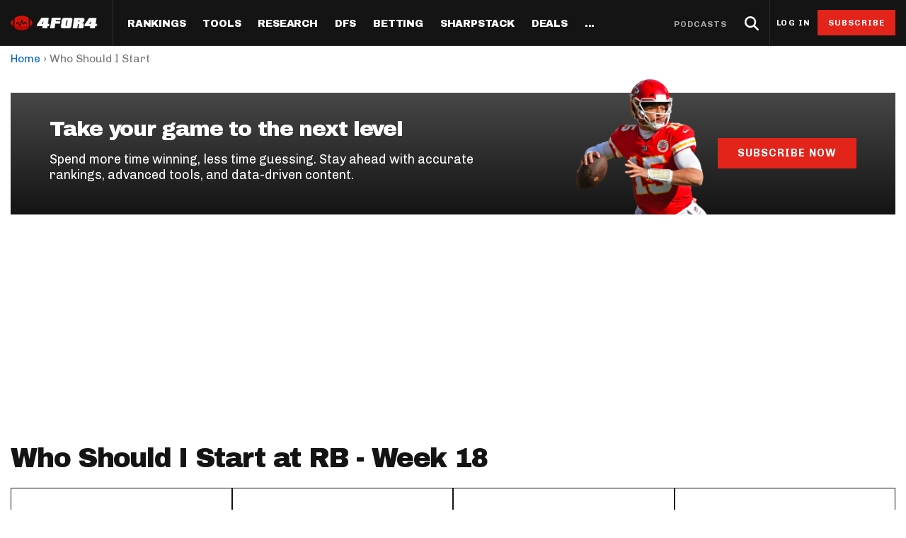

--- FILE ---
content_type: text/html; charset=utf-8
request_url: https://www.4for4.com/who-should-i-start/rb
body_size: 110295
content:
<!DOCTYPE html>
<head>
  <meta name="viewport" content="width=device-width, minimal-ui" />
  <meta http-equiv="X-UA-Compatible" content="IE=Edge" />

  <!--[if IE]><![endif]-->
<meta http-equiv="Content-Type" content="text/html; charset=utf-8" />
<script type="application/ld+json">{"@context":"http:\/\/schema.org","@type":"SiteNavigationElement","name":"Navigation","hasPart":[{"@type":"SiteNavigationElement","position":1,"name":"Home","url":"https:\/\/www.4for4.com\/"},{"@type":"SiteNavigationElement","position":2,"name":"Rankings","url":"https:\/\/www.4for4.com\/fantasy-football-rankings\/"},{"@type":"SiteNavigationElement","hasPart":[{"@type":"SiteNavigationElement","hasPart":[{"@type":"SiteNavigationElement","position":1,"name":"Half PPR Rankings","url":"https:\/\/www.4for4.com\/fantasy-football-rankings\/half-ppr-rankings\/qb"},{"@type":"SiteNavigationElement","position":2,"name":"Full PPR Rankings","url":"https:\/\/www.4for4.com\/fantasy-football-rankings\/ppr-rankings\/qb"},{"@type":"SiteNavigationElement","position":3,"name":"Standard Rankings","url":"https:\/\/www.4for4.com\/fantasy-football-rankings\/non-ppr-rankings\/qb"},{"@type":"SiteNavigationElement","position":4,"name":"Custom Rankings (LeagueSync)","url":"https:\/\/www.4for4.com\/full-impact\/league-inputs"},{"@type":"SiteNavigationElement","position":5,"name":"IDP Rankings","url":"https:\/\/www.4for4.com\/idp\/rankings\/ALL\/2025"}]},{"@type":"SiteNavigationElement","hasPart":[{"@type":"SiteNavigationElement","position":1,"name":"Draft & Hold Rankings","url":"https:\/\/www.4for4.com\/playoffs\/2025\/cheat-sheet\/half"},{"@type":"SiteNavigationElement","position":2,"name":"Value-Based Top-100","url":"https:\/\/www.4for4.com\/playoffs\/2025\/top-100\/half"},{"@type":"SiteNavigationElement","position":3,"name":"Expected Games","url":"https:\/\/www.4for4.com\/playoffs\/2025\/roadmap"},{"@type":"SiteNavigationElement","position":4,"name":"Super Bowl Matchups","url":"https:\/\/www.4for4.com\/playoffs\/2025\/super-bowl"}]}]},{"@type":"SiteNavigationElement","hasPart":[{"@type":"SiteNavigationElement","hasPart":[{"@type":"SiteNavigationElement","position":1,"name":"LeagueSync","url":"https:\/\/www.4for4.com\/leaguesync"},{"@type":"SiteNavigationElement","position":2,"name":"NEW: Start\/Sit Tool","url":"https:\/\/www.4for4.com\/fantasy-football-rankings\/half-ppr-rankings\/lineup"},{"@type":"SiteNavigationElement","position":3,"name":"Who Should I Start?","url":"https:\/\/www.4for4.com\/who-should-i-start"},{"@type":"SiteNavigationElement","position":4,"name":"Waiver Wire Cheat Sheet","url":"https:\/\/www.4for4.com\/full-impact\/cheatsheet-quick\/form\/60444\/"},{"@type":"SiteNavigationElement","position":5,"name":"Trade Evaluator","url":"https:\/\/www.4for4.com\/tools\/trade-evaluator?num_qb=1&num_rb=2&num_wr=3&num_te=1&num_teams=12&type=STANDARD"},{"@type":"SiteNavigationElement","position":6,"name":"Waiver Wire Planner","url":"https:\/\/www.4for4.com\/tools\/look-ahead-planner"},{"@type":"SiteNavigationElement","position":7,"name":"BN Fantasy Plays","url":"https:\/\/www.4for4.com\/bleacher-nation-fantasy-plays"},{"@type":"SiteNavigationElement","position":8,"name":"Weekly Assistant Coach","url":"https:\/\/www.4for4.com\/full-impact\/weekly-assistant-coach"}]}]},{"@type":"SiteNavigationElement","hasPart":[{"@type":"SiteNavigationElement","hasPart":[{"@type":"SiteNavigationElement","position":1,"name":"All Articles","url":"https:\/\/www.4for4.com\/articles\/season-long"},{"@type":"SiteNavigationElement","position":2,"name":"The Most Accurate Podcast","url":"https:\/\/tmap.simplecast.com\/"},{"@type":"SiteNavigationElement","position":3,"name":"Waiver Wire Watch","url":"https:\/\/www.4for4.com\/articles\/fantasy-football-waiver-wire"},{"@type":"SiteNavigationElement","position":4,"name":"Sneaky Starts","url":"https:\/\/www.4for4.com\/articles\/sneaky-fantasy-football-starts"},{"@type":"SiteNavigationElement","position":5,"name":"Traders Alley","url":"https:\/\/www.4for4.com\/articles\/fantasy-football-trades"},{"@type":"SiteNavigationElement","position":6,"name":"Injuries","url":"https:\/\/www.4for4.com\/articles\/fantasy-football-injuries"},{"@type":"SiteNavigationElement","position":7,"name":"Streaming","url":"https:\/\/www.4for4.com\/articles\/fantasy-football-streaming"},{"@type":"SiteNavigationElement","position":8,"name":"IDP","url":"https:\/\/www.4for4.com\/articles\/idp-fantasy-football"},{"@type":"SiteNavigationElement","position":9,"name":"Survivor Pool Picks","url":"https:\/\/www.4for4.com\/articles\/survivor-pool-picks"},{"@type":"SiteNavigationElement","position":10,"name":"Studies","url":"https:\/\/www.4for4.com\/articles\/fantasy-football-studies"},{"@type":"SiteNavigationElement","position":11,"name":"Best Ball","url":"https:\/\/www.4for4.com\/articles\/best-ball-fantasy-football"}]},{"@type":"SiteNavigationElement","hasPart":[{"@type":"SiteNavigationElement","position":1,"name":"Player News","url":"https:\/\/www.4for4.com\/news"},{"@type":"SiteNavigationElement","position":2,"name":"Depth Charts","url":"https:\/\/www.4for4.com\/teams\/depth-charts"},{"@type":"SiteNavigationElement","position":3,"name":"Sunday Inactives & News","url":"https:\/\/www.4for4.com\/gameday\/inactives"},{"@type":"SiteNavigationElement","position":4,"name":"Schedule Grid","url":"https:\/\/www.4for4.com\/teams\/schedule\/2025\/grid"},{"@type":"SiteNavigationElement","position":5,"name":"Matchups","url":"https:\/\/www.4for4.com\/matchups\/"},{"@type":"SiteNavigationElement","position":6,"name":"Weather","url":"https:\/\/www.4for4.com\/gameday\/weather"},{"@type":"SiteNavigationElement","hasPart":[{"@type":"SiteNavigationElement","position":1,"name":"Hot Spots","url":"https:\/\/www.4for4.com\/hot-spots"},{"@type":"SiteNavigationElement","position":2,"name":"Fantasy Pts Allowed (aFPA)","url":"https:\/\/www.4for4.com\/reports\/sos\/adjusted"},{"@type":"SiteNavigationElement","position":3,"name":"Positional Rankings","url":"https:\/\/www.4for4.com\/reports\/sos\/rankings\/qb_std"},{"@type":"SiteNavigationElement","position":4,"name":"Playoff Matchup Planner","url":"https:\/\/www.4for4.com\/reports\/sos\/playoffs"}]}]},{"@type":"SiteNavigationElement","hasPart":[{"@type":"SiteNavigationElement","position":1,"name":"Fantasy Points Browser","url":"https:\/\/www.4for4.com\/tools\/stat-app\/ff_points"},{"@type":"SiteNavigationElement","position":2,"name":"Player Stats App","url":"https:\/\/www.4for4.com\/tools\/stat-app\/stats"},{"@type":"SiteNavigationElement","position":3,"name":"NFL Player Stat Explorer","url":"https:\/\/www.4for4.com\/nfl-player-stat-explorer"},{"@type":"SiteNavigationElement","position":4,"name":"NFL Team Stat Explorer","url":"https:\/\/www.4for4.com\/nfl-team-stat-explorer"},{"@type":"SiteNavigationElement","position":5,"name":"Red Zone Stats","url":"https:\/\/www.4for4.com\/red-zone-stats\/receiving"},{"@type":"SiteNavigationElement","position":6,"name":"RBBC Report","url":"https:\/\/www.4for4.com\/teams\/ARI\/rbbc"},{"@type":"SiteNavigationElement","position":7,"name":"Def Knowledgeseeker","url":"https:\/\/www.4for4.com\/reports\/defense_knowledgeseeker\/ARI"},{"@type":"SiteNavigationElement","position":8,"name":"Off Knowledgeseeker","url":"https:\/\/www.4for4.com\/reports\/offense_knowledgeseeker\/ARI"},{"@type":"SiteNavigationElement","position":9,"name":"Air Yards App","url":"https:\/\/www.4for4.com\/tools\/air-yards"},{"@type":"SiteNavigationElement","position":10,"name":"Market Share Splits App","url":"https:\/\/www.4for4.com\/tools\/splits"}]}]},{"@type":"SiteNavigationElement","hasPart":[{"@type":"SiteNavigationElement","hasPart":[{"@type":"SiteNavigationElement","position":1,"name":"All Articles","url":"https:\/\/www.4for4.com\/articles\/dfs"},{"@type":"SiteNavigationElement","position":2,"name":"DFS MVP Podcast","url":"https:\/\/dfsmvp.simplecast.com\/"},{"@type":"SiteNavigationElement","position":3,"name":"Cash Games","url":"https:\/\/www.4for4.com\/fantasy-article-categories\/cash-games"},{"@type":"SiteNavigationElement","position":4,"name":"DraftKings","url":"https:\/\/www.4for4.com\/fantasy-article-categories\/draftkings"},{"@type":"SiteNavigationElement","position":5,"name":"FanDuel","url":"https:\/\/www.4for4.com\/fantasy-article-categories\/fanduel"},{"@type":"SiteNavigationElement","position":6,"name":"DFS Strategy","url":"https:\/\/www.4for4.com\/fantasy-article-categories\/strategy-0"},{"@type":"SiteNavigationElement","position":7,"name":"Tournaments","url":"https:\/\/www.4for4.com\/fantasy-article-categories\/tournaments"},{"@type":"SiteNavigationElement","position":8,"name":"Single-Game","url":"https:\/\/www.4for4.com\/articles\/single-game-dfs"}]},{"@type":"SiteNavigationElement","hasPart":[{"@type":"SiteNavigationElement","position":1,"name":"Legacy Lineup Generator","url":"https:\/\/www.4for4.com\/reports\/daily_fantasy\/values\/draftkings\/QB"},{"@type":"SiteNavigationElement","position":2,"name":"Legacy Showdown Generator","url":"https:\/\/www.4for4.com\/reports\/showdown_generator\/values\/draftkings\/captain"},{"@type":"SiteNavigationElement","position":3,"name":"New Lineup Optimizer","url":"https:\/\/www.4for4.com\/dfs-optimizer"},{"@type":"SiteNavigationElement","position":4,"name":"The Solver DFS Optimizer","url":"https:\/\/www.4for4.com\/solver-dfs-lineup-optimizer-and-bankroll-tracker"}]},{"@type":"SiteNavigationElement","hasPart":[{"@type":"SiteNavigationElement","position":1,"name":"Stack Value Reports","url":"https:\/\/www.4for4.com\/reports\/daily_fantasy\/stack\/fanduel"},{"@type":"SiteNavigationElement","position":2,"name":"Ownership Projections","url":"https:\/\/www.4for4.com\/dfs-ownership-projections-page"},{"@type":"SiteNavigationElement","position":3,"name":"Floor & Ceiling Projections","url":"https:\/\/www.4for4.com\/floor-ceiling-projections\/fanduel"},{"@type":"SiteNavigationElement","position":4,"name":"Leverage Scores","url":"https:\/\/www.4for4.com\/gpp-leverage-scores"},{"@type":"SiteNavigationElement","position":5,"name":"Pricing CSV","url":"https:\/\/www.4for4.com\/daily-fantasy-football-salaries"},{"@type":"SiteNavigationElement","position":6,"name":"DFS Points Browser","url":"https:\/\/www.4for4.com\/tools\/stat-app\/fd_points\/"},{"@type":"SiteNavigationElement","position":7,"name":"NFL Team Stat Explorer","url":"https:\/\/www.4for4.com\/nfl-team-stat-explorer"},{"@type":"SiteNavigationElement","position":8,"name":"NFL Player Stat Explorer","url":"https:\/\/www.4for4.com\/nfl-player-stat-explorer"}]}]},{"@type":"SiteNavigationElement","position":3,"name":"Betting","url":"https:\/\/www.4for4.com\/articles\/betting"},{"@type":"SiteNavigationElement","hasPart":[{"@type":"SiteNavigationElement","hasPart":[{"@type":"SiteNavigationElement","position":1,"name":"All Articles","url":"https:\/\/www.4for4.com\/articles\/betting"},{"@type":"SiteNavigationElement","position":2,"name":"Move the Line Podcast","url":"https:\/\/mtl.simplecast.com\/"},{"@type":"SiteNavigationElement","position":3,"name":"NFL","url":"https:\/\/www.4for4.com\/articles\/nfl-picks"},{"@type":"SiteNavigationElement","position":4,"name":"MMA","url":"https:\/\/www.4for4.com\/betting\/mma"}]},{"@type":"SiteNavigationElement","hasPart":[{"@type":"SiteNavigationElement","position":1,"name":"Weekly NFL Player Props","url":"https:\/\/www.4for4.com\/betting\/tool\/best-nfl-player-props-weekly"},{"@type":"SiteNavigationElement","position":2,"name":"Reverse Gamelogs","url":"https:\/\/www.4for4.com\/betting\/tool\/reverse-gamelogs-tool"},{"@type":"SiteNavigationElement","position":3,"name":"Parlay Calculator","url":"https:\/\/www.4for4.com\/betting\/tool\/parlay-calculator"},{"@type":"SiteNavigationElement","position":4,"name":"Arbitrage Calculator","url":"https:\/\/www.4for4.com\/betting\/tool\/arbitrage-calculator"},{"@type":"SiteNavigationElement","position":5,"name":"Odds Conversion Calculator","url":"https:\/\/www.4for4.com\/betting\/tool\/odds-converter-calculator"},{"@type":"SiteNavigationElement","position":6,"name":"Hedge Calculator","url":"https:\/\/www.4for4.com\/betting\/tool\/hedge-calculator"}]},{"@type":"SiteNavigationElement","hasPart":[{"@type":"SiteNavigationElement","position":1,"name":"NFL Future Odds","url":"https:\/\/www.4for4.com\/betting\/odds\/team-player-future-odds"},{"@type":"SiteNavigationElement","position":2,"name":"Player Prop Finder","url":"https:\/\/www.4for4.com\/betting\/tool\/player-prop-finder"},{"@type":"SiteNavigationElement","position":3,"name":"NFL Game Odds","url":"https:\/\/www.4for4.com\/betting\/odds\/game-spread-moneyline-total"},{"@type":"SiteNavigationElement","position":4,"name":"Team Totals","url":"https:\/\/www.4for4.com\/betting\/odds\/team-totals"},{"@type":"SiteNavigationElement","position":5,"name":"Lookahead Lines","url":"https:\/\/www.4for4.com\/betting\/odds\/lookahead\/spread"}]},{"@type":"SiteNavigationElement","hasPart":[{"@type":"SiteNavigationElement","position":1,"name":"Betting Discord","url":"https:\/\/www.4for4.com\/4for4-discord-community"},{"@type":"SiteNavigationElement","position":2,"name":"Free Betting Sub","url":"https:\/\/www.4for4.com\/free-4for4-subscription-betmgm"},{"@type":"SiteNavigationElement","position":3,"name":"Best Sportsbook Promos","url":"https:\/\/www.4for4.com\/betting\/best-sportsbook-promo-codes"},{"@type":"SiteNavigationElement","position":4,"name":"Sportsbook Promo Codes","url":"https:\/\/www.4for4.com\/betting\/sportsbook-promo-codes"},{"@type":"SiteNavigationElement","position":5,"name":"Glossary","url":"https:\/\/www.4for4.com\/2020\/preseason\/betting-glossary-terms"}]}]},{"@type":"SiteNavigationElement","position":4,"name":"SharpStack","url":"https:\/\/www.4for4.com\/sharpstack\/evtool"},{"@type":"SiteNavigationElement","hasPart":[{"@type":"SiteNavigationElement","hasPart":[{"@type":"SiteNavigationElement","position":1,"name":"Walkthrough","url":"https:\/\/www.4for4.com\/sharpstack-walkthrough-plus-ev-arbitrage-and-pickem-tools"},{"@type":"SiteNavigationElement","position":2,"name":"Plus EV Tool","url":"https:\/\/www.4for4.com\/sharpstack\/evtool"},{"@type":"SiteNavigationElement","position":3,"name":"Arbitrage Tool","url":"https:\/\/www.4for4.com\/sharpstack\/arbitrage"},{"@type":"SiteNavigationElement","position":4,"name":"Pick'em Optimizer","url":"https:\/\/www.4for4.com\/sharpstack\/pickem"},{"@type":"SiteNavigationElement","position":5,"name":"Market-Based Projections","url":"https:\/\/www.4for4.com\/sharpstack\/projections"},{"@type":"SiteNavigationElement","position":6,"name":"Bet Results","url":"https:\/\/www.4for4.com\/sharpstack\/results"},{"@type":"SiteNavigationElement","position":7,"name":"Bet Tracker","url":"https:\/\/www.4for4.com\/sharpstack\/bettracker"}]},{"@type":"SiteNavigationElement","hasPart":[{"@type":"SiteNavigationElement","position":1,"name":"Game Odds","url":"https:\/\/www.4for4.com\/sharpstack\/odds"},{"@type":"SiteNavigationElement","position":2,"name":"Prop Screen","url":"https:\/\/www.4for4.com\/sharpstack\/props"}]}]},{"@type":"SiteNavigationElement","position":5,"name":"Deals","url":"https:\/\/www.4for4.com\/betting\/best-sportsbook-promo-codes"},{"@type":"SiteNavigationElement","hasPart":[{"@type":"SiteNavigationElement","hasPart":[{"@type":"SiteNavigationElement","position":1,"name":"Fanduel Promo Code","url":"https:\/\/www.4for4.com\/betting\/fanduel-promo-code"},{"@type":"SiteNavigationElement","position":2,"name":"DraftKings Promo Code","url":"https:\/\/www.4for4.com\/betting\/draftkings-promo-code"},{"@type":"SiteNavigationElement","position":3,"name":"BetMGM Promo Code","url":"https:\/\/www.4for4.com\/betting\/betmgm-promo-code"},{"@type":"SiteNavigationElement","position":4,"name":"Caesars Promo Code","url":"https:\/\/www.4for4.com\/betting\/caesars-sportsbook-promo-code"},{"@type":"SiteNavigationElement","position":5,"name":"Bet365 Promo Code","url":"https:\/\/www.4for4.com\/betting\/bet365-promo-code"}]},{"@type":"SiteNavigationElement","hasPart":[{"@type":"SiteNavigationElement","position":1,"name":"Free 4for4 Subscription","url":"https:\/\/www.4for4.com\/free-4for4-subscription"},{"@type":"SiteNavigationElement","position":2,"name":"4for4 Coupon Code","url":"https:\/\/www.4for4.com\/4for4-fantasy-football-coupon-code-promo-codes"}]}]},{"@type":"SiteNavigationElement","hasPart":[{"@type":"SiteNavigationElement","hasPart":[{"@type":"SiteNavigationElement","position":1,"name":"Discord","url":"https:\/\/www.4for4.com\/4for4s-discord-community"},{"@type":"SiteNavigationElement","position":2,"name":"About","url":"https:\/\/www.4for4.com\/about-4for4-fantasy-football"},{"@type":"SiteNavigationElement","position":3,"name":"Support","url":"https:\/\/support.4for4.com\/support\/home"},{"@type":"SiteNavigationElement","position":4,"name":"Scouts","url":"https:\/\/www.4for4.com\/scouts"},{"@type":"SiteNavigationElement","position":5,"name":"Partners","url":"https:\/\/www.4for4.com\/trusted-partners"}]}]}]}</script>
<meta name="description" content="Find out who to Start at RB for your fantasy football team based upon accurate projections, trends and statistics." />
<script src="https://www.google.com/recaptcha/api.js?hl=en" async="async" defer="defer"></script>
<link rel="shortcut icon" href="https://www.4for4.com/sites/all/themes/custom/for4_theme/favicon.ico" type="image/vnd.microsoft.icon" />
<script type="text/javascript">dataLayer = [{"drupalLanguage":"en","drupalCountry":"US","event":"userinfo","userID":"anonymous"}];</script>
<link rel="alternate" type="application/rss+xml" title="4for4 News and Articles Feed" href="https://www.4for4.com/articles/rss.xml" />
<link rel="preconnect" href="https://a.pub.network/" crossorigin="anonymous" />
<link rel="preconnect" href="https://b.pub.network/" crossorigin="anonymous" />
<link rel="preconnect" href="https://c.pub.network/" crossorigin="anonymous" />
<link rel="preconnect" href="https://d.pub.network/" crossorigin="anonymous" />
<link rel="preconnect" href="https://c.amazon-adsystem.com" crossorigin="anonymous" />
<link rel="preconnect" href="https://s.amazon-adsystem.com" crossorigin="anonymous" />
<link rel="preconnect" href="https://btloader.com/" crossorigin="anonymous" />
<link rel="preconnect" href="https://api.btloader.com/" crossorigin="anonymous" />
<link rel="preconnect" href="https://cdn.confiant-integrations.net" crossorigin="anonymous" />
<link rel="preload" href="/sites/all/themes/custom/for4_theme/fonts/chivo.woff" as="font" type="font/woff" crossorigin="anonymous" />
<link rel="preload" href="/sites/all/themes/custom/for4_theme/fonts/chivobold.woff" as="font" type="font/woff" crossorigin="anonymous" />
<link rel="preload" href="/sites/all/themes/custom/for4_theme/fonts/archivoregular.woff" as="font" type="font/woff" crossorigin="anonymous" />
<link rel="preload" href="/sites/all/themes/custom/for4_theme/fonts/archivomedium.woff" as="font" type="font/woff" crossorigin="anonymous" />
<link rel="preload" href="/sites/all/themes/custom/for4_theme/fonts/archivosemibold.woff" as="font" type="font/woff" crossorigin="anonymous" />
<link rel="preload" href="/sites/all/themes/custom/for4_theme/fonts/archivobold.woff" as="font" type="font/woff" crossorigin="anonymous" />
<link rel="preload" href="/sites/all/themes/custom/for4_theme/fonts/archivoextrabold.woff" as="font" type="font/woff" crossorigin="anonymous" />
<link rel="preload" href="/sites/all/themes/custom/for4_theme/fonts/archivoblack.woff" as="font" type="font/woff" crossorigin="anonymous" />
<link rel="preload" href="/sites/all/themes/custom/for4_theme/fonts/IBMPlexSerif-Regular.woff" as="font" type="font/woff" crossorigin="anonymous" />
<link rel="preload" href="/sites/all/themes/custom/for4_theme/fonts/4for4_icons.woff" as="font" type="font/woff" crossorigin="anonymous" />
<meta name="generator" content="Drupal 7 (http://drupal.org)" />
<link rel="canonical" href="https://www.4for4.com/who-should-i-start/rb" />
<link rel="shortlink" href="https://www.4for4.com/who-should-i-start/rb" />
<script type="text/javascript" data-cfasync="false">(()=>{"use strict";var t={455:(t,e,n)=>{n.d(e,{Z:()=>c});var r=n(81),o=n.n(r),i=n(645),a=n.n(i)()(o());a.push([t.id,'div.vjul89{position:fixed;top:0;left:0;width:100%;height:100%;background:rgba(0,0,0,.4);z-index:999999}div.vjul89 *{box-sizing:border-box}div.vjul89 div._12nslk{position:fixed;top:50%;left:50%;transform:translate(-50%, -50%);display:flex;flex-direction:column;justify-content:flex-start;min-height:25vh;width:50%;background-color:#fff;border:none;border-radius:1em;box-shadow:0 0 10px rgba(0,0,0,.3);text-align:center;font-size:13px;font-family:Arial,Helvetica,sans-serif;font-weight:bold;line-height:2;color:#000}div.vjul89 div._12nslk *:before,div.vjul89 div._12nslk *:after{content:"";display:none}@media screen and (max-width: 479px){div.vjul89 div._12nslk{font-size:13px;width:90%}}@media screen and (min-width: 480px){div.vjul89 div._12nslk{font-size:14px;width:80%}}@media screen and (min-width: 608px){div.vjul89 div._12nslk{font-size:14px;width:70%}}@media screen and (min-width: 960px){div.vjul89 div._12nslk{font-size:16px;width:70%}}@media screen and (min-width: 1200px){div.vjul89 div._12nslk{font-size:16px;width:840px}}div.vjul89 div._12nslk header{width:100%;background-color:rgba(0,0,0,0);border:0;color:inherit;display:block;font-size:1em;font-family:inherit;letter-spacing:normal;margin:0;opacity:1;outline:none;padding:1em 2em;position:static;text-align:center}div.vjul89 div._12nslk header img{display:inline;margin:0 0 16px 0;padding:0;max-width:240px;max-height:60px}div.vjul89 div._12nslk header h2{display:block;line-height:1.3;padding:0;font-family:inherit;font-weight:normal;font-style:normal;text-decoration:initial;text-align:center;font-size:1.75em;margin:0;color:inherit}div.vjul89 div._12nslk header h2:not(img+*){margin-top:30px}div.vjul89 div._12nslk header span._1j92dmv{position:absolute;top:0;right:15px;font-size:2em;font-weight:normal;cursor:pointer;color:inherit}div.vjul89 div._12nslk header span._1j92dmv:hover{filter:brightness(115%)}div.vjul89 div._12nslk section{width:100%;margin:0;padding:1em 2em;text-align:center;font-family:inherit;color:inherit;background:rgba(0,0,0,0)}div.vjul89 div._12nslk section p{display:block;margin:0 0 1em 0;line-height:1.5;text-align:center;font-size:1em;font-family:inherit;color:inherit;overflow-wrap:break-word;font-weight:normal;font-style:normal;text-decoration:initial}div.vjul89 div._12nslk section p:last-of-type{margin:0 0 1.5em 0}div.vjul89 div._12nslk section._1dbtlod{display:block}div.vjul89 div._12nslk section._1dbtlod._1aoxcqu{display:none}div.vjul89 div._12nslk section._1dbtlod a._1sqext2._1jiu99w{color:var(--_1jiu99w)}div.vjul89 div._12nslk section._1dbtlod a._1sqext2.lqlwtr{text-decoration:var(--lqlwtr)}div.vjul89 div._12nslk section._1dbtlod a._1sqext2.wa438v:visited{color:var(--wa438v)}div.vjul89 div._12nslk section._1dbtlod div._1aki86k{display:block;margin:.75em;padding:0}div.vjul89 div._12nslk section._1dbtlod div._1aki86k p.yuofri{max-width:80%;margin:0 auto;padding:0;font-size:.85em;color:inherit;font-style:normal;font-weight:normal;cursor:pointer}div.vjul89 div._12nslk section.wybx21{display:block}div.vjul89 div._12nslk section.wybx21._1aoxcqu{display:none}div.vjul89 div._12nslk section.wybx21 h4._19qz5gz{color:inherit;text-align:initial;font-weight:normal;font-family:inherit;font-size:1.125em;margin:0 0 .5em .5em}div.vjul89 div._12nslk section.wybx21 div.d1fv9q{display:flex;margin:1.5em 0}div.vjul89 div._12nslk section.wybx21 div.d1fv9q ul.d4g70m{max-height:300px;flex:2;list-style:none;overflow-y:auto;margin:0 1em 0 0;padding-inline-start:0}@media screen and (min-width: 608px){div.vjul89 div._12nslk section.wybx21 div.d1fv9q ul.d4g70m{flex:1;margin:0 2em 0 0}}div.vjul89 div._12nslk section.wybx21 div.d1fv9q ul.d4g70m li{padding:.75em;cursor:pointer;background:rgba(0,0,0,.05);font-weight:bold}div.vjul89 div._12nslk section.wybx21 div.d1fv9q ul.d4g70m li:hover{background:rgba(0,0,0,.075)}div.vjul89 div._12nslk section.wybx21 div.d1fv9q ul.d4g70m li._3e6yaf{color:var(--_1rbefr0);background:var(--_19gqudc)}div.vjul89 div._12nslk section.wybx21 div.d1fv9q div._15fsyju{max-height:300px;overflow-y:auto;flex:3;display:flex;flex-direction:column;justify-content:space-between;text-align:initial}div.vjul89 div._12nslk section.wybx21 div.d1fv9q div._15fsyju ol._18x2pnc{display:none;list-style-type:decimal;text-align:initial;padding:0;margin:0 2em;font-weight:normal}div.vjul89 div._12nslk section.wybx21 div.d1fv9q div._15fsyju ol._18x2pnc._3e6yaf{display:block}div.vjul89 div._12nslk section.wybx21 div.d1fv9q div._15fsyju p{margin:1em 0 0;text-align:inherit;font-style:italic}div.vjul89 div._12nslk section.wybx21 button.lppg7q{font-size:1em;text-transform:initial}div.vjul89 div._12nslk button._19r2sxa{width:auto;height:auto;max-width:90%;cursor:pointer;display:inline-block;letter-spacing:normal;margin:.75em;opacity:1;outline:none;overflow-wrap:break-word;font-family:inherit;font-weight:normal;font-style:normal;text-decoration:initial;text-transform:uppercase;text-align:center;color:#fff;font-size:1.15em;padding:.75em 2em;padding-inline:2em;padding-block:.75em;line-height:normal;background:#40c28a;border:none;border-radius:.25em;box-shadow:none}div.vjul89 div._12nslk button._19r2sxa:hover{filter:brightness(115%);box-shadow:none}div.vjul89 div._12nslk a._1133rtj{height:50px;width:50px;position:absolute;bottom:5px;right:5px}div.vjul89 div._12nslk a._1133rtj img{position:initial;height:100%;width:100%;filter:drop-shadow(1px 1px 1px var(--_1u0adfa))}',""]);const c=a},645:t=>{t.exports=function(t){var e=[];return e.toString=function(){return this.map((function(e){var n="",r=void 0!==e[5];return e[4]&&(n+="@supports (".concat(e[4],") {")),e[2]&&(n+="@media ".concat(e[2]," {")),r&&(n+="@layer".concat(e[5].length>0?" ".concat(e[5]):""," {")),n+=t(e),r&&(n+="}"),e[2]&&(n+="}"),e[4]&&(n+="}"),n})).join("")},e.i=function(t,n,r,o,i){"string"==typeof t&&(t=[[null,t,void 0]]);var a={};if(r)for(var c=0;c<this.length;c++){var s=this[c][0];null!=s&&(a[s]=!0)}for(var l=0;l<t.length;l++){var u=[].concat(t[l]);r&&a[u[0]]||(void 0!==i&&(void 0===u[5]||(u[1]="@layer".concat(u[5].length>0?" ".concat(u[5]):""," {").concat(u[1],"}")),u[5]=i),n&&(u[2]?(u[1]="@media ".concat(u[2]," {").concat(u[1],"}"),u[2]=n):u[2]=n),o&&(u[4]?(u[1]="@supports (".concat(u[4],") {").concat(u[1],"}"),u[4]=o):u[4]="".concat(o)),e.push(u))}},e}},81:t=>{t.exports=function(t){return t[1]}},379:t=>{var e=[];function n(t){for(var n=-1,r=0;r<e.length;r++)if(e[r].identifier===t){n=r;break}return n}function r(t,r){for(var i={},a=[],c=0;c<t.length;c++){var s=t[c],l=r.base?s[0]+r.base:s[0],u=i[l]||0,d="".concat(l," ").concat(u);i[l]=u+1;var f=n(d),v={css:s[1],media:s[2],sourceMap:s[3],supports:s[4],layer:s[5]};if(-1!==f)e[f].references++,e[f].updater(v);else{var h=o(v,r);r.byIndex=c,e.splice(c,0,{identifier:d,updater:h,references:1})}a.push(d)}return a}function o(t,e){var n=e.domAPI(e);n.update(t);return function(e){if(e){if(e.css===t.css&&e.media===t.media&&e.sourceMap===t.sourceMap&&e.supports===t.supports&&e.layer===t.layer)return;n.update(t=e)}else n.remove()}}t.exports=function(t,o){var i=r(t=t||[],o=o||{});return function(t){t=t||[];for(var a=0;a<i.length;a++){var c=n(i[a]);e[c].references--}for(var s=r(t,o),l=0;l<i.length;l++){var u=n(i[l]);0===e[u].references&&(e[u].updater(),e.splice(u,1))}i=s}}},569:t=>{var e={};t.exports=function(t,n){var r=function(t){if(void 0===e[t]){var n=document.querySelector(t);if(window.HTMLIFrameElement&&n instanceof window.HTMLIFrameElement)try{n=n.contentDocument.head}catch(t){n=null}e[t]=n}return e[t]}(t);if(!r)throw new Error("Couldn't find a style target. This probably means that the value for the 'insert' parameter is invalid.");r.appendChild(n)}},216:t=>{t.exports=function(t){var e=document.createElement("style");return t.setAttributes(e,t.attributes),t.insert(e,t.options),e}},565:(t,e,n)=>{t.exports=function(t){var e=n.nc;e&&t.setAttribute("nonce",e)}},795:t=>{t.exports=function(t){if("undefined"==typeof document)return{update:function(){},remove:function(){}};var e=t.insertStyleElement(t);return{update:function(n){!function(t,e,n){var r="";n.supports&&(r+="@supports (".concat(n.supports,") {")),n.media&&(r+="@media ".concat(n.media," {"));var o=void 0!==n.layer;o&&(r+="@layer".concat(n.layer.length>0?" ".concat(n.layer):""," {")),r+=n.css,o&&(r+="}"),n.media&&(r+="}"),n.supports&&(r+="}");var i=n.sourceMap;i&&"undefined"!=typeof btoa&&(r+=`\n/*# sourceMappingURL=data:application/json;base64,`.concat(btoa(unescape(encodeURIComponent(JSON.stringify(i))))," */")),e.styleTagTransform(r,t,e.options)}(e,t,n)},remove:function(){!function(t){if(null===t.parentNode)return!1;t.parentNode.removeChild(t)}(e)}}}},589:t=>{t.exports=function(t,e){if(e.styleSheet)e.styleSheet.cssText=t;else{for(;e.firstChild;)e.removeChild(e.firstChild);e.appendChild(document.createTextNode(t))}}}},e={};function n(r){var o=e[r];if(void 0!==o)return o.exports;var i=e[r]={id:r,exports:{}};return t[r](i,i.exports,n),i.exports}n.n=t=>{var e=t&&t.__esModule?()=>t.default:()=>t;return n.d(e,{a:e}),e},n.d=(t,e)=>{for(var r in e)n.o(e,r)&&!n.o(t,r)&&Object.defineProperty(t,r,{enumerable:!0,get:e[r]})},n.o=(t,e)=>Object.prototype.hasOwnProperty.call(t,e),n.nc=void 0,(()=>{const t={randomUUID:"undefined"!=typeof crypto&&crypto.randomUUID&&crypto.randomUUID.bind(crypto)};let e;const r=new Uint8Array(16);function o(){if(!e&&(e="undefined"!=typeof crypto&&crypto.getRandomValues&&crypto.getRandomValues.bind(crypto),!e))throw new Error("crypto.getRandomValues() not supported. See https://github.com/uuidjs/uuid#getrandomvalues-not-supported");return e(r)}const i=[];for(let t=0;t<256;++t)i.push((t+256).toString(16).slice(1));function a(t,e=0){return(i[t[e+0]]+i[t[e+1]]+i[t[e+2]]+i[t[e+3]]+"-"+i[t[e+4]]+i[t[e+5]]+"-"+i[t[e+6]]+i[t[e+7]]+"-"+i[t[e+8]]+i[t[e+9]]+"-"+i[t[e+10]]+i[t[e+11]]+i[t[e+12]]+i[t[e+13]]+i[t[e+14]]+i[t[e+15]]).toLowerCase()}const c=function(e,n,r){if(t.randomUUID&&!n&&!e)return t.randomUUID();const i=(e=e||{}).random||(e.rng||o)();if(i[6]=15&i[6]|64,i[8]=63&i[8]|128,n){r=r||0;for(let t=0;t<16;++t)n[r+t]=i[t];return n}return a(i)};var s=n(379),l=n.n(s),u=n(795),d=n.n(u),f=n(569),v=n.n(f),h=n(565),p=n.n(h),m=n(216),y=n.n(m),g=n(589),b=n.n(g),w=n(455),x={};x.styleTagTransform=b(),x.setAttributes=p(),x.insert=v().bind(null,"head"),x.domAPI=d(),x.insertStyleElement=y();l()(w.Z,x);w.Z&&w.Z.locals&&w.Z.locals;function k(t){return k="function"==typeof Symbol&&"symbol"==typeof Symbol.iterator?function(t){return typeof t}:function(t){return t&&"function"==typeof Symbol&&t.constructor===Symbol&&t!==Symbol.prototype?"symbol":typeof t},k(t)}function L(){L=function(){return e};var t,e={},n=Object.prototype,r=n.hasOwnProperty,o=Object.defineProperty||function(t,e,n){t[e]=n.value},i="function"==typeof Symbol?Symbol:{},a=i.iterator||"@@iterator",c=i.asyncIterator||"@@asyncIterator",s=i.toStringTag||"@@toStringTag";function l(t,e,n){return Object.defineProperty(t,e,{value:n,enumerable:!0,configurable:!0,writable:!0}),t[e]}try{l({},"")}catch(t){l=function(t,e,n){return t[e]=n}}function u(t,e,n,r){var i=e&&e.prototype instanceof y?e:y,a=Object.create(i.prototype),c=new T(r||[]);return o(a,"_invoke",{value:A(t,n,c)}),a}function d(t,e,n){try{return{type:"normal",arg:t.call(e,n)}}catch(t){return{type:"throw",arg:t}}}e.wrap=u;var f="suspendedStart",v="suspendedYield",h="executing",p="completed",m={};function y(){}function g(){}function b(){}var w={};l(w,a,(function(){return this}));var x=Object.getPrototypeOf,E=x&&x(x(O([])));E&&E!==n&&r.call(E,a)&&(w=E);var j=b.prototype=y.prototype=Object.create(w);function C(t){["next","throw","return"].forEach((function(e){l(t,e,(function(t){return this._invoke(e,t)}))}))}function S(t,e){function n(o,i,a,c){var s=d(t[o],t,i);if("throw"!==s.type){var l=s.arg,u=l.value;return u&&"object"==k(u)&&r.call(u,"__await")?e.resolve(u.__await).then((function(t){n("next",t,a,c)}),(function(t){n("throw",t,a,c)})):e.resolve(u).then((function(t){l.value=t,a(l)}),(function(t){return n("throw",t,a,c)}))}c(s.arg)}var i;o(this,"_invoke",{value:function(t,r){function o(){return new e((function(e,o){n(t,r,e,o)}))}return i=i?i.then(o,o):o()}})}function A(e,n,r){var o=f;return function(i,a){if(o===h)throw new Error("Generator is already running");if(o===p){if("throw"===i)throw a;return{value:t,done:!0}}for(r.method=i,r.arg=a;;){var c=r.delegate;if(c){var s=I(c,r);if(s){if(s===m)continue;return s}}if("next"===r.method)r.sent=r._sent=r.arg;else if("throw"===r.method){if(o===f)throw o=p,r.arg;r.dispatchException(r.arg)}else"return"===r.method&&r.abrupt("return",r.arg);o=h;var l=d(e,n,r);if("normal"===l.type){if(o=r.done?p:v,l.arg===m)continue;return{value:l.arg,done:r.done}}"throw"===l.type&&(o=p,r.method="throw",r.arg=l.arg)}}}function I(e,n){var r=n.method,o=e.iterator[r];if(o===t)return n.delegate=null,"throw"===r&&e.iterator.return&&(n.method="return",n.arg=t,I(e,n),"throw"===n.method)||"return"!==r&&(n.method="throw",n.arg=new TypeError("The iterator does not provide a '"+r+"' method")),m;var i=d(o,e.iterator,n.arg);if("throw"===i.type)return n.method="throw",n.arg=i.arg,n.delegate=null,m;var a=i.arg;return a?a.done?(n[e.resultName]=a.value,n.next=e.nextLoc,"return"!==n.method&&(n.method="next",n.arg=t),n.delegate=null,m):a:(n.method="throw",n.arg=new TypeError("iterator result is not an object"),n.delegate=null,m)}function P(t){var e={tryLoc:t[0]};1 in t&&(e.catchLoc=t[1]),2 in t&&(e.finallyLoc=t[2],e.afterLoc=t[3]),this.tryEntries.push(e)}function Y(t){var e=t.completion||{};e.type="normal",delete e.arg,t.completion=e}function T(t){this.tryEntries=[{tryLoc:"root"}],t.forEach(P,this),this.reset(!0)}function O(e){if(e||""===e){var n=e[a];if(n)return n.call(e);if("function"==typeof e.next)return e;if(!isNaN(e.length)){var o=-1,i=function n(){for(;++o<e.length;)if(r.call(e,o))return n.value=e[o],n.done=!1,n;return n.value=t,n.done=!0,n};return i.next=i}}throw new TypeError(k(e)+" is not iterable")}return g.prototype=b,o(j,"constructor",{value:b,configurable:!0}),o(b,"constructor",{value:g,configurable:!0}),g.displayName=l(b,s,"GeneratorFunction"),e.isGeneratorFunction=function(t){var e="function"==typeof t&&t.constructor;return!!e&&(e===g||"GeneratorFunction"===(e.displayName||e.name))},e.mark=function(t){return Object.setPrototypeOf?Object.setPrototypeOf(t,b):(t.__proto__=b,l(t,s,"GeneratorFunction")),t.prototype=Object.create(j),t},e.awrap=function(t){return{__await:t}},C(S.prototype),l(S.prototype,c,(function(){return this})),e.AsyncIterator=S,e.async=function(t,n,r,o,i){void 0===i&&(i=Promise);var a=new S(u(t,n,r,o),i);return e.isGeneratorFunction(n)?a:a.next().then((function(t){return t.done?t.value:a.next()}))},C(j),l(j,s,"Generator"),l(j,a,(function(){return this})),l(j,"toString",(function(){return"[object Generator]"})),e.keys=function(t){var e=Object(t),n=[];for(var r in e)n.push(r);return n.reverse(),function t(){for(;n.length;){var r=n.pop();if(r in e)return t.value=r,t.done=!1,t}return t.done=!0,t}},e.values=O,T.prototype={constructor:T,reset:function(e){if(this.prev=0,this.next=0,this.sent=this._sent=t,this.done=!1,this.delegate=null,this.method="next",this.arg=t,this.tryEntries.forEach(Y),!e)for(var n in this)"t"===n.charAt(0)&&r.call(this,n)&&!isNaN(+n.slice(1))&&(this[n]=t)},stop:function(){this.done=!0;var t=this.tryEntries[0].completion;if("throw"===t.type)throw t.arg;return this.rval},dispatchException:function(e){if(this.done)throw e;var n=this;function o(r,o){return c.type="throw",c.arg=e,n.next=r,o&&(n.method="next",n.arg=t),!!o}for(var i=this.tryEntries.length-1;i>=0;--i){var a=this.tryEntries[i],c=a.completion;if("root"===a.tryLoc)return o("end");if(a.tryLoc<=this.prev){var s=r.call(a,"catchLoc"),l=r.call(a,"finallyLoc");if(s&&l){if(this.prev<a.catchLoc)return o(a.catchLoc,!0);if(this.prev<a.finallyLoc)return o(a.finallyLoc)}else if(s){if(this.prev<a.catchLoc)return o(a.catchLoc,!0)}else{if(!l)throw new Error("try statement without catch or finally");if(this.prev<a.finallyLoc)return o(a.finallyLoc)}}}},abrupt:function(t,e){for(var n=this.tryEntries.length-1;n>=0;--n){var o=this.tryEntries[n];if(o.tryLoc<=this.prev&&r.call(o,"finallyLoc")&&this.prev<o.finallyLoc){var i=o;break}}i&&("break"===t||"continue"===t)&&i.tryLoc<=e&&e<=i.finallyLoc&&(i=null);var a=i?i.completion:{};return a.type=t,a.arg=e,i?(this.method="next",this.next=i.finallyLoc,m):this.complete(a)},complete:function(t,e){if("throw"===t.type)throw t.arg;return"break"===t.type||"continue"===t.type?this.next=t.arg:"return"===t.type?(this.rval=this.arg=t.arg,this.method="return",this.next="end"):"normal"===t.type&&e&&(this.next=e),m},finish:function(t){for(var e=this.tryEntries.length-1;e>=0;--e){var n=this.tryEntries[e];if(n.finallyLoc===t)return this.complete(n.completion,n.afterLoc),Y(n),m}},catch:function(t){for(var e=this.tryEntries.length-1;e>=0;--e){var n=this.tryEntries[e];if(n.tryLoc===t){var r=n.completion;if("throw"===r.type){var o=r.arg;Y(n)}return o}}throw new Error("illegal catch attempt")},delegateYield:function(e,n,r){return this.delegate={iterator:O(e),resultName:n,nextLoc:r},"next"===this.method&&(this.arg=t),m}},e}function E(t,e,n,r,o,i,a){try{var c=t[i](a),s=c.value}catch(t){return void n(t)}c.done?e(s):Promise.resolve(s).then(r,o)}var j="ZnMtYWRiLWVycg",C=function(){var t,e=(t=L().mark((function t(){var e,n,r,o,i;return L().wrap((function(t){for(;;)switch(t.prev=t.next){case 0:if(document.body){t.next=3;break}return t.next=3,new Promise((function(t){return document.addEventListener("DOMContentLoaded",t)}));case 3:for(e=["YWQ=","YmFubmVyLWFk","YmFubmVyX2Fk","YmFubmVyLWFkLWNvbnRhaW5lcg==","YWQtc2lkZXJhaWw=","c3RpY2t5YWRz","aW1wcnRudC1jbnQ="],(n=document.createElement("div")).textContent=Math.random().toString(),n.setAttribute(atob("ZGF0YS1mcmVlc3Rhci1hZA=="),"123"),r=0;r<e.length;r++)n.classList.add(atob(e[r]));if(n.style.display="block",document.body.appendChild(n),o=window.getComputedStyle(n),i=null==o?void 0:o.display,n.remove(),"none"!==i){t.next=15;break}throw new Error(j);case 15:case"end":return t.stop()}}),t)})),function(){var e=this,n=arguments;return new Promise((function(r,o){var i=t.apply(e,n);function a(t){E(i,r,o,a,c,"next",t)}function c(t){E(i,r,o,a,c,"throw",t)}a(void 0)}))});return function(){return e.apply(this,arguments)}}(),S=function(t){return new Promise((function(e,n){var r=document.createElement("script");try{r.src=t,r.addEventListener("load",(function(){e()})),r.addEventListener("error",(function(){n(j)})),document.head.appendChild(r)}catch(t){n(t)}finally{r.remove()}}))};function A(t){return A="function"==typeof Symbol&&"symbol"==typeof Symbol.iterator?function(t){return typeof t}:function(t){return t&&"function"==typeof Symbol&&t.constructor===Symbol&&t!==Symbol.prototype?"symbol":typeof t},A(t)}function I(){I=function(){return e};var t,e={},n=Object.prototype,r=n.hasOwnProperty,o=Object.defineProperty||function(t,e,n){t[e]=n.value},i="function"==typeof Symbol?Symbol:{},a=i.iterator||"@@iterator",c=i.asyncIterator||"@@asyncIterator",s=i.toStringTag||"@@toStringTag";function l(t,e,n){return Object.defineProperty(t,e,{value:n,enumerable:!0,configurable:!0,writable:!0}),t[e]}try{l({},"")}catch(t){l=function(t,e,n){return t[e]=n}}function u(t,e,n,r){var i=e&&e.prototype instanceof y?e:y,a=Object.create(i.prototype),c=new T(r||[]);return o(a,"_invoke",{value:C(t,n,c)}),a}function d(t,e,n){try{return{type:"normal",arg:t.call(e,n)}}catch(t){return{type:"throw",arg:t}}}e.wrap=u;var f="suspendedStart",v="suspendedYield",h="executing",p="completed",m={};function y(){}function g(){}function b(){}var w={};l(w,a,(function(){return this}));var x=Object.getPrototypeOf,k=x&&x(x(O([])));k&&k!==n&&r.call(k,a)&&(w=k);var L=b.prototype=y.prototype=Object.create(w);function E(t){["next","throw","return"].forEach((function(e){l(t,e,(function(t){return this._invoke(e,t)}))}))}function j(t,e){function n(o,i,a,c){var s=d(t[o],t,i);if("throw"!==s.type){var l=s.arg,u=l.value;return u&&"object"==A(u)&&r.call(u,"__await")?e.resolve(u.__await).then((function(t){n("next",t,a,c)}),(function(t){n("throw",t,a,c)})):e.resolve(u).then((function(t){l.value=t,a(l)}),(function(t){return n("throw",t,a,c)}))}c(s.arg)}var i;o(this,"_invoke",{value:function(t,r){function o(){return new e((function(e,o){n(t,r,e,o)}))}return i=i?i.then(o,o):o()}})}function C(e,n,r){var o=f;return function(i,a){if(o===h)throw new Error("Generator is already running");if(o===p){if("throw"===i)throw a;return{value:t,done:!0}}for(r.method=i,r.arg=a;;){var c=r.delegate;if(c){var s=S(c,r);if(s){if(s===m)continue;return s}}if("next"===r.method)r.sent=r._sent=r.arg;else if("throw"===r.method){if(o===f)throw o=p,r.arg;r.dispatchException(r.arg)}else"return"===r.method&&r.abrupt("return",r.arg);o=h;var l=d(e,n,r);if("normal"===l.type){if(o=r.done?p:v,l.arg===m)continue;return{value:l.arg,done:r.done}}"throw"===l.type&&(o=p,r.method="throw",r.arg=l.arg)}}}function S(e,n){var r=n.method,o=e.iterator[r];if(o===t)return n.delegate=null,"throw"===r&&e.iterator.return&&(n.method="return",n.arg=t,S(e,n),"throw"===n.method)||"return"!==r&&(n.method="throw",n.arg=new TypeError("The iterator does not provide a '"+r+"' method")),m;var i=d(o,e.iterator,n.arg);if("throw"===i.type)return n.method="throw",n.arg=i.arg,n.delegate=null,m;var a=i.arg;return a?a.done?(n[e.resultName]=a.value,n.next=e.nextLoc,"return"!==n.method&&(n.method="next",n.arg=t),n.delegate=null,m):a:(n.method="throw",n.arg=new TypeError("iterator result is not an object"),n.delegate=null,m)}function P(t){var e={tryLoc:t[0]};1 in t&&(e.catchLoc=t[1]),2 in t&&(e.finallyLoc=t[2],e.afterLoc=t[3]),this.tryEntries.push(e)}function Y(t){var e=t.completion||{};e.type="normal",delete e.arg,t.completion=e}function T(t){this.tryEntries=[{tryLoc:"root"}],t.forEach(P,this),this.reset(!0)}function O(e){if(e||""===e){var n=e[a];if(n)return n.call(e);if("function"==typeof e.next)return e;if(!isNaN(e.length)){var o=-1,i=function n(){for(;++o<e.length;)if(r.call(e,o))return n.value=e[o],n.done=!1,n;return n.value=t,n.done=!0,n};return i.next=i}}throw new TypeError(A(e)+" is not iterable")}return g.prototype=b,o(L,"constructor",{value:b,configurable:!0}),o(b,"constructor",{value:g,configurable:!0}),g.displayName=l(b,s,"GeneratorFunction"),e.isGeneratorFunction=function(t){var e="function"==typeof t&&t.constructor;return!!e&&(e===g||"GeneratorFunction"===(e.displayName||e.name))},e.mark=function(t){return Object.setPrototypeOf?Object.setPrototypeOf(t,b):(t.__proto__=b,l(t,s,"GeneratorFunction")),t.prototype=Object.create(L),t},e.awrap=function(t){return{__await:t}},E(j.prototype),l(j.prototype,c,(function(){return this})),e.AsyncIterator=j,e.async=function(t,n,r,o,i){void 0===i&&(i=Promise);var a=new j(u(t,n,r,o),i);return e.isGeneratorFunction(n)?a:a.next().then((function(t){return t.done?t.value:a.next()}))},E(L),l(L,s,"Generator"),l(L,a,(function(){return this})),l(L,"toString",(function(){return"[object Generator]"})),e.keys=function(t){var e=Object(t),n=[];for(var r in e)n.push(r);return n.reverse(),function t(){for(;n.length;){var r=n.pop();if(r in e)return t.value=r,t.done=!1,t}return t.done=!0,t}},e.values=O,T.prototype={constructor:T,reset:function(e){if(this.prev=0,this.next=0,this.sent=this._sent=t,this.done=!1,this.delegate=null,this.method="next",this.arg=t,this.tryEntries.forEach(Y),!e)for(var n in this)"t"===n.charAt(0)&&r.call(this,n)&&!isNaN(+n.slice(1))&&(this[n]=t)},stop:function(){this.done=!0;var t=this.tryEntries[0].completion;if("throw"===t.type)throw t.arg;return this.rval},dispatchException:function(e){if(this.done)throw e;var n=this;function o(r,o){return c.type="throw",c.arg=e,n.next=r,o&&(n.method="next",n.arg=t),!!o}for(var i=this.tryEntries.length-1;i>=0;--i){var a=this.tryEntries[i],c=a.completion;if("root"===a.tryLoc)return o("end");if(a.tryLoc<=this.prev){var s=r.call(a,"catchLoc"),l=r.call(a,"finallyLoc");if(s&&l){if(this.prev<a.catchLoc)return o(a.catchLoc,!0);if(this.prev<a.finallyLoc)return o(a.finallyLoc)}else if(s){if(this.prev<a.catchLoc)return o(a.catchLoc,!0)}else{if(!l)throw new Error("try statement without catch or finally");if(this.prev<a.finallyLoc)return o(a.finallyLoc)}}}},abrupt:function(t,e){for(var n=this.tryEntries.length-1;n>=0;--n){var o=this.tryEntries[n];if(o.tryLoc<=this.prev&&r.call(o,"finallyLoc")&&this.prev<o.finallyLoc){var i=o;break}}i&&("break"===t||"continue"===t)&&i.tryLoc<=e&&e<=i.finallyLoc&&(i=null);var a=i?i.completion:{};return a.type=t,a.arg=e,i?(this.method="next",this.next=i.finallyLoc,m):this.complete(a)},complete:function(t,e){if("throw"===t.type)throw t.arg;return"break"===t.type||"continue"===t.type?this.next=t.arg:"return"===t.type?(this.rval=this.arg=t.arg,this.method="return",this.next="end"):"normal"===t.type&&e&&(this.next=e),m},finish:function(t){for(var e=this.tryEntries.length-1;e>=0;--e){var n=this.tryEntries[e];if(n.finallyLoc===t)return this.complete(n.completion,n.afterLoc),Y(n),m}},catch:function(t){for(var e=this.tryEntries.length-1;e>=0;--e){var n=this.tryEntries[e];if(n.tryLoc===t){var r=n.completion;if("throw"===r.type){var o=r.arg;Y(n)}return o}}throw new Error("illegal catch attempt")},delegateYield:function(e,n,r){return this.delegate={iterator:O(e),resultName:n,nextLoc:r},"next"===this.method&&(this.arg=t),m}},e}function P(t,e,n,r,o,i,a){try{var c=t[i](a),s=c.value}catch(t){return void n(t)}c.done?e(s):Promise.resolve(s).then(r,o)}function Y(t){return function(){var e=this,n=arguments;return new Promise((function(r,o){var i=t.apply(e,n);function a(t){P(i,r,o,a,c,"next",t)}function c(t){P(i,r,o,a,c,"throw",t)}a(void 0)}))}}function T(t,e){for(var n=0;n<e.length;n++){var r=e[n];r.enumerable=r.enumerable||!1,r.configurable=!0,"value"in r&&(r.writable=!0),Object.defineProperty(t,(o=r.key,i=void 0,i=function(t,e){if("object"!==A(t)||null===t)return t;var n=t[Symbol.toPrimitive];if(void 0!==n){var r=n.call(t,e||"default");if("object"!==A(r))return r;throw new TypeError("@@toPrimitive must return a primitive value.")}return("string"===e?String:Number)(t)}(o,"string"),"symbol"===A(i)?i:String(i)),r)}var o,i}var O=function(){function t(e){!function(t,e){if(!(t instanceof e))throw new TypeError("Cannot call a class as a function")}(this,t),this.config=null,this.langCode=null,this.languages=this.getUserPreferredLanguages(e)}var e,n,r,o,i,a;return e=t,n=[{key:"init",value:(a=Y(I().mark((function t(){return I().wrap((function(t){for(;;)switch(t.prev=t.next){case 0:return t.next=2,this.fetchConfig();case 2:this.config=t.sent,null!==this.config&&(this.langCode=this.getFirstSupportedLanguage(this.languages),this.observe());case 4:case"end":return t.stop()}}),t,this)}))),function(){return a.apply(this,arguments)})},{key:"fetchConfig",value:(i=Y(I().mark((function t(){var e,n,r,o,i,a;return I().wrap((function(t){for(;;)switch(t.prev=t.next){case 0:return n=(e=["Y29uZmlnLmNvbmZpZy1mYWN0b3J5LmNvbQ==","Y29uZmlnLmNvbnRlbnQtc2V0dGluZ3MuY29t","Y29uZmlnLnNpdGUtY29uZmlnLmNvbQ==","Y29uZmlnLmZyZmlndXJlcy5jb20="]).length-1,r=Number.isNaN(Number(localStorage.getItem("fs.cdi")))?0:Number(localStorage.getItem("fs.cdi")),o=Number.isNaN(Number(localStorage.getItem("fs.cfc")))?0:Number(localStorage.getItem("fs.cfc")),i=atob(e[r]),a="https://".concat(i,"/4for4-com.json"),t.prev=6,t.next=9,fetch(a);case 9:return t.abrupt("return",t.sent.json());case 12:return t.prev=12,t.t0=t.catch(6),++o>=3&&(o=0,r++),r>n&&(r=0),t.abrupt("return",null);case 18:return t.prev=18,localStorage.setItem("fs.cdi",r),localStorage.setItem("fs.cfc",o),t.finish(18);case 22:case"end":return t.stop()}}),t,null,[[6,12,18,22]])}))),function(){return i.apply(this,arguments)})},{key:"killScroll",value:function(t){if(t.isScrollDisabled){this.existingOverflow=document.body.style.overflow,document.body.style.overflow="hidden";var e=window.pageYOffset||document.documentElement.scrollTop,n=window.pageXOffset||document.documentElement.scrollLeft;document.body.style.top="-".concat(e,"px"),document.body.style.left="-".concat(n,"px"),window.onscroll=function(){window.scrollTo(n,e)}}}},{key:"reviveScroll",value:function(){document.body.style.overflow=this.existingOverflow||"",window.onscroll=function(){}}},{key:"getUserPreferredLanguages",value:function(t){var e=t.languages,n=t.language,r=void 0===e?[n]:e;if(r)return r.map((function(t){var e=t.trim().toLowerCase();if(!e.includes("zh"))return e.split(/-|_/)[0];var n=e.split(/-|_/)[1];return"zh"===e||["hans","cn","sg"].includes(n)?"zh":["hant","hk","mo","tw"].includes(n)?"zh-hant":void 0}))}},{key:"getFirstSupportedLanguage",value:function(t){var e=this,n=["title","paragraphOne","buttonText"],r=t.find((function(t){return n.every((function(n){return!!e.config[n][t]}))}));return void 0!==r?r:"en"}},{key:"getLocalizedTextContent",value:function(t,e){var n,r=arguments.length>2&&void 0!==arguments[2]&&arguments[2],o=t[e];if(void 0===o)throw new Error("Config text not found for text key ".concat(e));return r?null!==(n=o[this.langCode])&&void 0!==n?n:o.en:o[this.langCode]}},{key:"getPixelString",value:function(t){return"number"==typeof t?"".concat(t,"px"):null}},{key:"pickContrastingColorValue",value:function(t,e,n){var r=t.substring(1,7);return.299*parseInt(r.substring(0,2),16)+.587*parseInt(r.substring(2,4),16)+.114*parseInt(r.substring(4,6),16)>=128?e:n}},{key:"generateOverlay",value:function(t){var e=this,n=t.siteId,r=t.isCloseEnabled,o=t.dismissDuration,i=t.dismissDurationPv,a=t.logoUrl,c=t.font,s=t.paragraphTwo,l=t.paragraphThree,u=t.closeText,d=t.linkText,f=t.linkUrl,v=t.textColor,h=t.headerTextColor,p=t.buttonTextColor,m=t.headerBgColor,y=t.bgColor,g=t.buttonBgColor,b=t.borderColor,w=t.borderWidth,x=t.borderRadius,k=t.closeButtonColor,L=t.closeTextColor,E=t.linkTextColor,j=t.linkTextDecoration,C=t.linkVisitedTextColor,S=t.hasFsBranding,A=t.disableInstructions,I=document.createElement("div");I.style.setProperty("--_19gqudc",g||"#40C28A"),I.style.setProperty("--_1rbefr0",p||"#000000"),I.style.setProperty("--_1u0adfa",this.pickContrastingColorValue(y||"#FFFFFF","white","black")),E&&I.style.setProperty("--_1jiu99w",E),C&&I.style.setProperty("--wa438v",C),j&&I.style.setProperty("--lqlwtr",j),I.classList.add("vjul89"),I.id="_1nntcpy",I.dir="auto",this.oid=I.id;var P=document.createElement("div");P.classList.add("_12nslk"),y&&(P.style.backgroundColor=y),c&&(P.style.fontFamily=c),v&&(P.style.color=v);var Y=this.getPixelString(x),T=this.getPixelString(w);Y&&(P.style.borderRadius=Y),(b||T)&&(P.style.borderStyle="solid"),b&&(P.style.borderColor=b),T&&(P.style.borderWidth=T);var O=document.createElement("header");if(h&&(O.style.color=h),m){O.style.backgroundColor=m;var H=Y||"1em";O.style.borderTopLeftRadius=H,O.style.borderTopRightRadius=H}if(a){var U=document.createElement("img");U.src=a,U.alt="Logo",U.onerror=function(){this.style.display="none"},O.appendChild(U)}var R=document.createElement("h2");R.textContent=this.getLocalizedTextContent(t,"title"),O.appendChild(R);var F=document.createElement("section");F.classList.add("_1dbtlod");var B=document.createElement("p");if(B.textContent=this.getLocalizedTextContent(t,"paragraphOne"),F.appendChild(B),s&&0!==Object.keys(s).length){var _=document.createElement("p");_.textContent=this.getLocalizedTextContent(t,"paragraphTwo"),F.appendChild(_)}if(l&&0!==Object.keys(l).length){var V=document.createElement("p");V.textContent=this.getLocalizedTextContent(t,"paragraphThree"),F.appendChild(V)}var q=d&&this.getLocalizedTextContent(t,"linkText"),N=f&&this.getLocalizedTextContent(t,"linkUrl",!0);if(q&&N){var G=document.createElement("div");G.style.margin="0 0 1em";var z=document.createElement("a");z.classList.add("_1sqext2"),E&&z.classList.add("_1jiu99w"),C&&z.classList.add("wa438v"),j&&z.classList.add("lqlwtr"),z.textContent=q,z.href=N,z.target="_blank",G.appendChild(z),F.appendChild(G)}var Q=document.createElement("button");if(Q.classList.add("_19r2sxa"),Q.tabIndex=0,Q.textContent=this.getLocalizedTextContent(t,"buttonText"),g&&(Q.style.backgroundColor=g),p&&(Q.style.color=p),Q.onclick=function(){document.querySelector("section._1dbtlod").classList.add("_1aoxcqu"),document.querySelector("section.wybx21").classList.remove("_1aoxcqu")},F.appendChild(Q),r){var D=function(){I.remove(),e.reviveScroll(),o||i?(sessionStorage.removeItem("fs.adb".concat(n||"",".dis")),i?e.updateValues("p"):o&&e.updateValues("dt")):sessionStorage.setItem("fs.adb".concat(n||"",".dis"),"1")},W=document.createElement("span");if(W.classList.add("_1j92dmv"),W.innerHTML="&times;",W.tabIndex=0,k&&(W.style.color=k),W.addEventListener("click",D),O.appendChild(W),u&&0!==Object.keys(u).length){var J=document.createElement("div");J.classList.add("_1aki86k");var M=document.createElement("p");M.classList.add("yuofri"),M.textContent=this.getLocalizedTextContent(t,"closeText"),L&&(M.style.color=L),M.addEventListener("click",D),J.appendChild(M),F.appendChild(J)}}var Z=document.createElement("section");Z.classList.add("wybx21","_1aoxcqu");var X=document.createElement("h4");X.classList.add("_19qz5gz"),X.textContent=this.getLocalizedTextContent(t,"instructionsTitle");var K=document.createElement("div");K.classList.add("d1fv9q");var $=document.createElement("ul");$.classList.add("d4g70m");var tt=document.createElement("div");tt.classList.add("_15fsyju"),A.forEach((function(t,n){var r=document.createElement("li");r.onclick=function(){return function(t){for(var e=document.querySelectorAll(".d4g70m > li"),n=document.getElementsByClassName("_18x2pnc"),r=0;r<n.length;r++)e[r].classList.remove("_3e6yaf"),n[r].classList.remove("_3e6yaf");e[t].classList.add("_3e6yaf"),n[t].classList.add("_3e6yaf")}(n)},r.textContent=e.getLocalizedTextContent(t,"name",!0),$.appendChild(r);var o=document.createElement("ol");o.classList.add("_18x2pnc"),0===n&&(r.classList.add("_3e6yaf"),o.classList.add("_3e6yaf")),e.getLocalizedTextContent(t,"steps").forEach((function(t){var e=document.createElement("li");e.textContent=t,o.appendChild(e)})),tt.appendChild(o)}));var et=this.getLocalizedTextContent(t,"disclaimerText"),nt=document.createElement("p");nt.textContent=et,tt.appendChild(nt),K.appendChild($),K.appendChild(tt);var rt=document.createElement("button");if(rt.classList.add("_19r2sxa","lppg7q"),rt.textContent=this.getLocalizedTextContent(t,"backButtonText"),g&&(rt.style.backgroundColor=g),p&&(rt.style.color=p),rt.onclick=function(){document.querySelector("section.wybx21").classList.add("_1aoxcqu"),document.querySelector("section._1dbtlod").classList.remove("_1aoxcqu")},Z.appendChild(X),Z.appendChild(K),Z.appendChild(rt),P.appendChild(O),P.appendChild(F),P.appendChild(Z),S){var ot=document.createElement("a");ot.classList.add("_1133rtj"),ot.href=atob("aHR0cHM6Ly9mcmVlc3Rhci5jb20vYWQtcHJvZHVjdHMvZGVza3RvcC1tb2JpbGUvZnJlZXN0YXItcmVjb3ZlcmVk"),ot.target="_blank";var it=document.createElement("img");it.alt="Logo",it.src=this.pickContrastingColorValue(y||"#FFFFFF","[data-uri]","[data-uri]"),ot.appendChild(it),P.appendChild(ot)}return I.appendChild(P),I}},{key:"getAndSetOverlay",value:(o=Y(I().mark((function t(e){var n,r,o,i;return I().wrap((function(t){for(;;)switch(t.prev=t.next){case 0:if(this.post(!0,e),e.dismissDuration||e.dismissDurationPv||"1"!==sessionStorage.getItem("fs.adb".concat(e.siteId||"",".dis"))){t.next=3;break}return t.abrupt("return");case 3:if(n=localStorage.getItem("fs.adb"),r=n&&JSON.parse(n),!e.dismissDurationPv||!r.p||"number"!=typeof r.p){t.next=14;break}if(!(e.dismissDurationPv<=r.p+1)){t.next=10;break}this.clearValue("p"),t.next=12;break;case 10:return this.updateValues("p"),t.abrupt("return");case 12:t.next=15;break;case 14:this.clearValue("p");case 15:if(o=parseInt(r.dt,10),!e.dismissDuration||!o){t.next=25;break}if(!(Math.abs((Date.now()-o)/36e5)<e.dismissDuration)){t.next=22;break}return t.abrupt("return");case 22:this.clearValue("dt");case 23:t.next=26;break;case 25:this.clearValue("dt");case 26:if(document.body){t.next=29;break}return t.next=29,new Promise((function(t){return document.addEventListener("DOMContentLoaded",t)}));case 29:if(this.killScroll(e),null===document.querySelector("#".concat(this.oid))){t.next=32;break}return t.abrupt("return");case 32:i=this.generateOverlay(e),document.body.appendChild(i);case 34:case"end":return t.stop()}}),t,this)}))),function(t){return o.apply(this,arguments)})},{key:"getStatus",value:function(t,e){return!0===e?1:2===t||1===t?2:0}},{key:"getAndSetData",value:function(t){var e,n,r,o=localStorage.getItem("fs.adb"),i=o&&JSON.parse(o),a=Date.now();return i?(e=i.i,n=i.ot,r=this.getStatus(i.s,t)):(i={},e=c(),n=a,r=t?1:0),i.i=e,i.s=r,i.ot=n,i.lt=a,localStorage.setItem("fs.adb",JSON.stringify(i)),i}},{key:"updateValues",value:function(t){var e=localStorage.getItem("fs.adb"),n=e&&JSON.parse(e);"p"===t?(n.p=n.p?n.p+1:1,n.dt&&delete n.dt):"dt"===t&&(n.dt=Date.now(),n.p&&delete n.p),localStorage.setItem("fs.adb",JSON.stringify(n))}},{key:"clearValue",value:function(t){var e=localStorage.getItem("fs.adb"),n=e&&JSON.parse(e);n[t]&&(delete n[t],localStorage.setItem("fs.adb",JSON.stringify(n)))}},{key:"post",value:function(t,e){var n=atob("c2l0ZS1jb25maWcuY29t"),r=e.cDomain||n,o="https://".concat(r,"/v2/abr"),i=this.getAndSetData(t),a=e.accountId,c=e.siteId,s=navigator.userAgent||window.navigator.userAgent,l=document.referrer,u=window.location,d={accountId:a,siteId:c,userId:i.i,url:u.href,referalURL:l,userAgent:s,status:function(t){switch(t){case 0:return"not detected";case 1:return"detected";case 2:return"recovered";default:return}}(i.s),returning:i.ot!==i.lt,version:"1.3.4"};fetch(o,{method:"POST",headers:{"Content-Type":"application/json","X-Client-Geo-Location":"{client_region},{client_region_subdivision},{client_city}"},body:JSON.stringify(d)}).catch((function(){}))}},{key:"observe",value:function(){var t=this,e="";new MutationObserver((function(){location.pathname!==e&&(e=location.pathname,t.run())})).observe(document,{subtree:!0,childList:!0})}},{key:"run",value:function(){var t=this,e=this.config;setTimeout(Y(I().mark((function n(){return I().wrap((function(n){for(;;)switch(n.prev=n.next){case 0:return n.next=2,C().then((function(){return S(atob("aHR0cHM6Ly9hLnB1Yi5uZXR3b3JrL2NvcmUvcHJlYmlkLXVuaXZlcnNhbC1jcmVhdGl2ZS5qcw=="))})).then((function(){return S(atob("aHR0cHM6Ly93d3cuZ29vZ2xldGFnc2VydmljZXMuY29tL3RhZy9qcy9ncHQuanM="))})).then((function(){t.post(!1,e)})).catch((function(n){n!==j&&(null==n?void 0:n.message)!==j||t.getAndSetOverlay(e)}));case 2:case"end":return n.stop()}}),n)}))),500)}}],n&&T(e.prototype,n),r&&T(e,r),Object.defineProperty(e,"prototype",{writable:!1}),t}();window.fsabrActive=!0,new O(window.navigator).init()})()})();</script>
<script type="text/javascript" src="https://a.pub.network/4for4-com/pubfig.min.js" async="async" data-cfasync="false"></script>
<script type="text/javascript" async="async" data-cfasync="false">
<!--//--><![CDATA[//><!--
var freestar = freestar || {};
freestar.queue = freestar.queue || [];
freestar.config = freestar.config || {};
freestar.config.enabled_slots = [];
freestar.initCallback = function () {
  (freestar.config.enabled_slots.length === 0) ? freestar.initCallbackCalled = false : freestar.newAdSlots(freestar.config.enabled_slots);
}
//--><!]]>
</script>
<script type="text/javascript">
<!--//--><![CDATA[//><!--
if (window.innerWidth >= 1024) {
  window.freestar.queue.push(function(){
    window.freestar.newVideo("FreeStarVideoAdContainer_Slider");
  });
}
//--><!]]>
</script>
<title>Who Should I Start at RB in Fantasy Football? - Week 18 | 4for4</title>
<!--<link href="https://fonts.googleapis.com/css?family=IBM+Plex+Serif:300,300i,400,400i,700,700i&amp;subset=latin-ext" rel="stylesheet">-->
  <link type="text/css" rel="stylesheet" href="https://a.pub.network/4for4-com/cls.css" media="all" />
<link type="text/css" rel="stylesheet" href="https://www.4for4.com/sites/default/files/advagg_css/css__dFRBb-Z6UHYMEwKcbmFQj6WE2PH5TKNFUJb_9ois1ok__wfJruFC_CvwMcQE1W1f8nYAWx9BTGRi8dOOENX0FE10__hIksS-s6w-mrxYRE4mL0aaSGmZLsNRnRv-1GKKiUbDQ.css" media="all" />
<style type="text/css" media="all">
/* <![CDATA[ */
.wsis-subscription-banner:before{background-image:url("https://www.4for4.com/sites/all/modules/custom/ff_players/modules/ff_who_should_i_start_tool/images/player.png");}

/* ]]> */
</style>
<script type="text/javascript">
<!--//--><![CDATA[//><!--
(function(w,d,s,l,i){w[l]=w[l]||[];w[l].push({'gtm.start':new Date().getTime(),event:'gtm.js'});var f=d.getElementsByTagName(s)[0];var j=d.createElement(s);var dl=l!='dataLayer'?'&l='+l:'';j.type='text/javascript';j.src='https://www.googletagmanager.com/gtm.js?id='+i+dl+'';j.async=true;f.parentNode.insertBefore(j,f);})(window,document,'script','dataLayer','GTM-MRTQVK');
//--><!]]>
</script>

<meta name="viewport" content="width=device-width, initial-scale=1.0">
<!--[if lt IE 9]><script src="//html5shiv.googlecode.com/svn/trunk/html5.js"></script><![endif]-->
</head>
<body class="html not-front not-logged-in one-sidebar sidebar-second page-who-should-i-start page-who-should-i-start-rb chrome chrome131 mac desktop freestar-ads-on-page  ">
  <div class="ajax-progress ajax-progress-throbber">
    <div class="throbber">
      <div class="spinner">
        <div class="rect rect1"></div>
        <div class="rect rect2"></div>
        <div class="rect rect3"></div>
        <div class="rect rect4"></div>
        <div class="rect rect5"></div>
      </div>
    </div>
  </div>
  <noscript aria-hidden="true"><iframe src="https://www.googletagmanager.com/ns.html?id=GTM-MRTQVK" height="0" width="0" style="display:none;visibility:hidden"></iframe></noscript>  
<div id="page-wrapper">
  <div class="panel-flexible-inside">

          <div class="header">
        <div class="header-region">
          
  
    



<div class="flex-inside">
  <div class="clearfix burger-menu">
    <div class="inside clearfix">
    </div>
  </div>

      <div class="clearfix logo-wrapper">
        <a href="/" rel="home" id="logo" title="Home"><img src="https://www.4for4.com/sites/all/themes/custom/for4_theme/logo.png" alt="Home" /></a>    </div>
  
      <div class="clearfix menu-wrapper">
      <div class="inside">
        <div class="header-menu-inner-wrapper">
          <div class="inner-inside">
            <div class="panel-pane pane-block pane-menu-menu-primary-menu primary-menu dd-menu pane-menu"  >
  
      
  
  <div class="pane-content">
    <ul class="menu"><li class="first expanded"><a href="https://www.4for4.com/fantasy-football-rankings/">Rankings</a><ul class="menu"><li class="first expanded"><span class="nolink">Weekly Rankings</span><ul class="menu"><li class="first leaf"><a href="https://www.4for4.com/fantasy-football-rankings/half-ppr-rankings/qb">Half PPR Rankings</a></li>
<li class="leaf"><a href="https://www.4for4.com/fantasy-football-rankings/ppr-rankings/qb">Full PPR Rankings</a></li>
<li class="leaf"><a href="https://www.4for4.com/fantasy-football-rankings/non-ppr-rankings/qb">Standard Rankings</a></li>
<li class="leaf"><a href="/full-impact/league-inputs">Custom Rankings (LeagueSync)</a></li>
<li class="last leaf"><a href="https://www.4for4.com/idp/rankings/ALL/2025">IDP Rankings</a></li>
</ul></li>
<li class="last expanded"><span class="nolink">Playoffs</span><ul class="menu"><li class="first leaf"><a href="https://www.4for4.com/playoffs/2025/cheat-sheet/half">Draft &amp; Hold Rankings</a></li>
<li class="leaf"><a href="https://www.4for4.com/playoffs/2025/top-100/half">Value-Based Top-100</a></li>
<li class="leaf"><a href="https://www.4for4.com/playoffs/2025/roadmap">Expected Games</a></li>
<li class="last leaf"><a href="https://www.4for4.com/playoffs/2025/super-bowl">Super Bowl Matchups</a></li>
</ul></li>
</ul></li>
<li class="expanded"><span class="nolink">Tools</span><ul class="menu"><li class="first last expanded"><span class="nolink">In-Season</span><ul class="menu"><li class="first leaf"><a href="/leaguesync">LeagueSync</a></li>
<li class="leaf"><a href="https://www.4for4.com/fantasy-football-rankings/half-ppr-rankings/lineup">NEW: Start/Sit Tool</a></li>
<li class="leaf"><a href="https://www.4for4.com/who-should-i-start">Who Should I Start?</a></li>
<li class="leaf"><a href="https://www.4for4.com/full-impact/cheatsheet-quick/form/60444/">Waiver Wire Cheat Sheet</a></li>
<li class="leaf"><a href="https://www.4for4.com/tools/trade-evaluator?num_qb=1&amp;num_rb=2&amp;num_wr=3&amp;num_te=1&amp;num_teams=12&amp;type=STANDARD" rel="nofollow">Trade Evaluator</a></li>
<li class="leaf"><a href="/tools/look-ahead-planner">Waiver Wire Planner</a></li>
<li class="leaf"><a href="https://www.4for4.com/bleacher-nation-fantasy-plays">BN Fantasy Plays</a></li>
<li class="last leaf"><a href="/full-impact/weekly-assistant-coach">Weekly Assistant Coach</a></li>
</ul></li>
</ul></li>
<li class="expanded"><span class="nolink">Research</span><ul class="menu"><li class="first expanded"><span class="nolink">Analysis</span><ul class="menu"><li class="first leaf"><a href="https://www.4for4.com/articles/season-long">All Articles</a></li>
<li class="leaf"><a href="https://tmap.simplecast.com/">The Most Accurate Podcast</a></li>
<li class="leaf"><a href="https://www.4for4.com/articles/fantasy-football-waiver-wire">Waiver Wire Watch</a></li>
<li class="leaf"><a href="https://www.4for4.com/articles/sneaky-fantasy-football-starts">Sneaky Starts</a></li>
<li class="leaf"><a href="https://www.4for4.com/articles/fantasy-football-trades">Traders Alley</a></li>
<li class="leaf"><a href="https://www.4for4.com/articles/fantasy-football-injuries">Injuries</a></li>
<li class="leaf"><a href="https://www.4for4.com/articles/fantasy-football-streaming">Streaming</a></li>
<li class="leaf"><a href="https://www.4for4.com/articles/idp-fantasy-football">IDP</a></li>
<li class="leaf"><a href="https://www.4for4.com/articles/survivor-pool-picks">Survivor Pool Picks</a></li>
<li class="leaf"><a href="https://www.4for4.com/articles/fantasy-football-studies">Studies</a></li>
<li class="last leaf"><a href="https://www.4for4.com/articles/best-ball-fantasy-football">Best Ball</a></li>
</ul></li>
<li class="expanded"><span class="nolink">Resources</span><ul class="menu"><li class="first leaf"><a href="/news">Player News</a></li>
<li class="leaf"><a href="/teams/depth-charts">Depth Charts</a></li>
<li class="leaf"><a href="/gameday/inactives">Sunday Inactives &amp; News</a></li>
<li class="leaf"><a href="https://www.4for4.com/teams/schedule/2025/grid">Schedule Grid</a></li>
<li class="leaf"><a href="/matchups/">Matchups</a></li>
<li class="leaf"><a href="/gameday/weather">Weather</a></li>
<li class="last expanded"><span class="nolink">Strength of Schedule</span><ul class="menu"><li class="first leaf"><a href="/hot-spots" rel="nofollow">Hot Spots</a></li>
<li class="leaf"><a href="/reports/sos/adjusted">Fantasy Pts Allowed (aFPA)</a></li>
<li class="leaf"><a href="/reports/sos/rankings/qb_std" rel="nofollow">Positional Rankings</a></li>
<li class="last leaf"><a href="/reports/sos/playoffs" rel="nofollow">Playoff Matchup Planner</a></li>
</ul></li>
</ul></li>
<li class="last expanded"><span class="nolink">Reports</span><ul class="menu"><li class="first leaf"><a href="/tools/stat-app/ff_points" rel="nofollow">Fantasy Points Browser</a></li>
<li class="leaf"><a href="https://www.4for4.com/tools/stat-app/stats">Player Stats App</a></li>
<li class="leaf"><a href="https://www.4for4.com/nfl-player-stat-explorer">NFL Player Stat Explorer</a></li>
<li class="leaf"><a href="https://www.4for4.com/nfl-team-stat-explorer">NFL Team Stat Explorer</a></li>
<li class="leaf"><a href="/red-zone-stats/receiving">Red Zone Stats</a></li>
<li class="leaf"><a href="/teams/ARI/rbbc" rel="nofollow">RBBC Report</a></li>
<li class="leaf"><a href="/reports/defense_knowledgeseeker/ARI" rel="nofollow">Def Knowledgeseeker</a></li>
<li class="leaf"><a href="/reports/offense_knowledgeseeker/ARI" rel="nofollow">Off Knowledgeseeker</a></li>
<li class="leaf"><a href="/tools/air-yards">Air Yards App</a></li>
<li class="last leaf"><a href="/tools/splits">Market Share Splits App</a></li>
</ul></li>
</ul><div class="view view-taxonomy-view view-id-taxonomy_view view-display-id-stuff_menu_item menu-stuff menu-stuff-item view-dom-id-b592b60fa1567b0d36342fd6b0b86272 view-taxonomy-view-stuff_menu_item">
        
  
  
      <div class="view-content">
        
<div class="field field-name-field-menu-stuff-item field-type-paragraphs field-label-hidden"><div class="field-items"><div class="field-item even"><div  about="" typeof="" class="ds-1col entity entity-paragraphs-item paragraphs-item-menu-stuff view-mode-paragraphs_stuff_item  clearfix">

  
  <div class="icon"><img src="[data-uri]" data-ff-lazy="https://www.4for4.com/sites/default/files/styles/24x20/public/Most-Accurate-Podcast.png?itok=9P7byhUb" class="ff-lazy" width="24" height="20" alt="" /></div><div class="link"><a href="https://tmap.simplecast.com">The Most Accurate Podcast</a></div></div>

</div><div class="field-item odd"><div  about="" typeof="" class="ds-1col entity entity-paragraphs-item paragraphs-item-menu-stuff view-mode-paragraphs_stuff_item  clearfix">

  
  <div class="icon"><img src="[data-uri]" data-ff-lazy="https://www.4for4.com/sites/default/files/styles/24x20/public/DFS-MVP.png?itok=8pbWiJ0b" class="ff-lazy" width="24" height="20" alt="" /></div><div class="link"><a href="https://dfsmvp.simplecast.com">DFSMVP Podcast</a></div></div>

</div><div class="field-item even"><div  about="" typeof="" class="ds-1col entity entity-paragraphs-item paragraphs-item-menu-stuff view-mode-paragraphs_stuff_item  clearfix">

  
  <div class="icon"><img src="[data-uri]" data-ff-lazy="https://www.4for4.com/sites/default/files/styles/24x20/public/MTL_website.png?itok=1-Lz624M" class="ff-lazy" width="24" height="20" alt="" /></div><div class="link"><a href="https://mtl.simplecast.com">Move the Line Podcast</a></div></div>

</div></div></div>
    </div>
  
  
  
  
  
  
</div></li>
<li class="expanded"><span class="nolink">DFS</span><ul class="menu"><li class="first expanded"><span class="nolink">Analysis</span><ul class="menu"><li class="first leaf"><a href="https://www.4for4.com/articles/dfs">All Articles</a></li>
<li class="leaf"><a href="https://dfsmvp.simplecast.com/">DFS MVP Podcast</a></li>
<li class="leaf"><a href="https://www.4for4.com/fantasy-article-categories/cash-games">Cash Games</a></li>
<li class="leaf"><a href="https://www.4for4.com/fantasy-article-categories/draftkings">DraftKings</a></li>
<li class="leaf"><a href="https://www.4for4.com/fantasy-article-categories/fanduel" rel="nofollow">FanDuel</a></li>
<li class="leaf"><a href="https://www.4for4.com/fantasy-article-categories/strategy-0">DFS Strategy</a></li>
<li class="leaf"><a href="https://www.4for4.com/fantasy-article-categories/tournaments">Tournaments</a></li>
<li class="last leaf"><a href="https://www.4for4.com/articles/single-game-dfs">Single-Game</a></li>
</ul></li>
<li class="expanded"><span class="nolink">Tools</span><ul class="menu"><li class="first leaf"><a href="https://www.4for4.com/reports/daily_fantasy/values/draftkings/QB">Legacy Lineup Generator</a></li>
<li class="leaf"><a href="https://www.4for4.com/reports/showdown_generator/values/draftkings/captain">Legacy Showdown Generator</a></li>
<li class="leaf"><a href="https://www.4for4.com/dfs-optimizer">New Lineup Optimizer</a></li>
<li class="last leaf"><a href="https://www.4for4.com/solver-dfs-lineup-optimizer-and-bankroll-tracker">The Solver DFS Optimizer</a></li>
</ul></li>
<li class="last expanded"><span class="nolink">Research</span><ul class="menu"><li class="first leaf"><a href="/reports/daily_fantasy/stack/fanduel" rel="nofollow">Stack Value Reports</a></li>
<li class="leaf"><a href="/dfs-ownership-projections-page" rel="nofollow">Ownership Projections</a></li>
<li class="leaf"><a href="/floor-ceiling-projections/fanduel" rel="nofollow">Floor &amp; Ceiling Projections</a></li>
<li class="leaf"><a href="/gpp-leverage-scores" rel="nofollow">Leverage Scores</a></li>
<li class="leaf"><a href="/daily-fantasy-football-salaries">Pricing CSV</a></li>
<li class="leaf"><a href="/tools/stat-app/fd_points/" rel="nofollow">DFS Points Browser</a></li>
<li class="leaf"><a href="https://www.4for4.com/nfl-team-stat-explorer">NFL Team Stat Explorer</a></li>
<li class="last leaf"><a href="https://www.4for4.com/nfl-player-stat-explorer">NFL Player Stat Explorer</a></li>
</ul></li>
</ul><div class="view view-taxonomy-view view-id-taxonomy_view view-display-id-stuff_menu_item menu-stuff menu-stuff-item view-dom-id-e19f417131640c8b1bad077be601a1fa view-taxonomy-view-stuff_menu_item">
        
  
  
      <div class="view-content">
        

    </div>
  
  
  
  
  
  
</div></li>
<li class="expanded"><a href="https://www.4for4.com/articles/betting">Betting</a><ul class="menu"><li class="first expanded"><span class="nolink">Analysis</span><ul class="menu"><li class="first leaf"><a href="https://www.4for4.com/articles/betting">All Articles</a></li>
<li class="leaf"><a href="https://mtl.simplecast.com/">Move the Line Podcast</a></li>
<li class="leaf"><a href="https://www.4for4.com/articles/nfl-picks">NFL</a></li>
<li class="last leaf"><a href="https://www.4for4.com/betting/mma">MMA</a></li>
</ul></li>
<li class="expanded"><span class="nolink">Tools</span><ul class="menu"><li class="first leaf"><a href="https://www.4for4.com/betting/tool/best-nfl-player-props-weekly" rel="nofollow">Weekly NFL Player Props</a></li>
<li class="leaf"><a href="https://www.4for4.com/betting/tool/reverse-gamelogs-tool">Reverse Gamelogs</a></li>
<li class="leaf"><a href="https://www.4for4.com/betting/tool/parlay-calculator">Parlay Calculator</a></li>
<li class="leaf"><a href="https://www.4for4.com/betting/tool/arbitrage-calculator">Arbitrage Calculator</a></li>
<li class="leaf"><a href="https://www.4for4.com/betting/tool/odds-converter-calculator">Odds Conversion Calculator</a></li>
<li class="last leaf"><a href="https://www.4for4.com/betting/tool/hedge-calculator">Hedge Calculator</a></li>
</ul></li>
<li class="expanded"><span class="nolink">Odds</span><ul class="menu"><li class="first leaf"><a href="/betting/odds/team-player-future-odds">NFL Future Odds</a></li>
<li class="leaf"><a href="/betting/tool/player-prop-finder">Player Prop Finder</a></li>
<li class="leaf"><a href="/betting/odds/game-spread-moneyline-total">NFL Game Odds</a></li>
<li class="leaf"><a href="/betting/odds/team-totals">Team Totals</a></li>
<li class="last leaf"><a href="https://www.4for4.com/betting/odds/lookahead/spread">Lookahead Lines</a></li>
</ul></li>
<li class="last expanded"><span class="nolink">Resources</span><ul class="menu"><li class="first leaf"><a href="https://www.4for4.com/4for4-discord-community">Betting Discord</a></li>
<li class="leaf"><a href="https://www.4for4.com/free-4for4-subscription-betmgm">Free Betting Sub</a></li>
<li class="leaf"><a href="https://www.4for4.com/betting/best-sportsbook-promo-codes">Best Sportsbook Promos</a></li>
<li class="leaf"><a href="https://www.4for4.com/betting/sportsbook-promo-codes">Sportsbook Promo Codes</a></li>
<li class="last leaf"><a href="/2020/preseason/betting-glossary-terms">Glossary</a></li>
</ul></li>
</ul></li>
<li class="expanded"><a href="/sharpstack/evtool">SharpStack</a><ul class="menu"><li class="first expanded"><span class="nolink">Tools</span><ul class="menu"><li class="first leaf"><a href="/sharpstack-walkthrough-plus-ev-arbitrage-and-pickem-tools">Walkthrough</a></li>
<li class="leaf"><a href="/sharpstack/evtool">Plus EV Tool</a></li>
<li class="leaf"><a href="/sharpstack/arbitrage">Arbitrage Tool</a></li>
<li class="leaf"><a href="/sharpstack/pickem">Pick&#039;em Optimizer</a></li>
<li class="leaf"><a href="/sharpstack/projections">Market-Based Projections</a></li>
<li class="leaf"><a href="/sharpstack/results">Bet Results</a></li>
<li class="last leaf"><a href="/sharpstack/bettracker">Bet Tracker</a></li>
</ul></li>
<li class="last expanded"><span class="nolink">Odds</span><ul class="menu"><li class="first leaf"><a href="/sharpstack/odds">Game Odds</a></li>
<li class="last leaf"><a href="/sharpstack/props">Prop Screen</a></li>
</ul></li>
</ul></li>
<li class="expanded"><a href="https://www.4for4.com/betting/best-sportsbook-promo-codes">Deals</a><ul class="menu"><li class="first expanded"><span class="nolink">Sportsbook Promo Codes</span><ul class="menu"><li class="first leaf"><a href="https://www.4for4.com/betting/fanduel-promo-code">Fanduel Promo Code</a></li>
<li class="leaf"><a href="https://www.4for4.com/betting/draftkings-promo-code">DraftKings Promo Code</a></li>
<li class="leaf"><a href="https://www.4for4.com/betting/betmgm-promo-code">BetMGM Promo Code</a></li>
<li class="leaf"><a href="https://www.4for4.com/betting/caesars-sportsbook-promo-code">Caesars Promo Code</a></li>
<li class="last leaf"><a href="https://www.4for4.com/betting/bet365-promo-code">Bet365 Promo Code</a></li>
</ul></li>
<li class="last expanded"><span class="nolink">4for4 Promos</span><ul class="menu"><li class="first leaf"><a href="https://www.4for4.com/free-4for4-subscription">Free 4for4 Subscription</a></li>
<li class="last leaf"><a href="https://www.4for4.com/4for4-fantasy-football-coupon-code-promo-codes">4for4 Coupon Code</a></li>
</ul></li>
</ul></li>
<li class="last expanded"><span class="nolink">...</span><ul class="menu"><li class="first last expanded"><span class="hidden nolink">Menu-vertical</span><ul class="menu"><li class="first leaf"><a href="/4for4s-discord-community">Discord</a></li>
<li class="leaf"><a href="/about-4for4-fantasy-football">About</a></li>
<li class="leaf"><a href="https://support.4for4.com/support/home">Support</a></li>
<li class="leaf"><a href="/scouts">Scouts</a></li>
<li class="last leaf"><a href="/trusted-partners">Partners</a></li>
</ul></li>
</ul></li>
</ul>  </div>

  
  </div>
<div class="panel-pane pane-block pane-menu-menu-secondary-menu secondary-menu dd-menu pane-menu"  >
  
      
  
  <div class="pane-content">
    <ul class="menu"><li class="first last leaf"><a href="https://www.4for4.com/podcasts">Podcasts</a></li>
</ul>  </div>

  
  </div>
          </div>
        </div>
      </div>
    </div>
  
      <div class="panels-flexible-row-last header-bottom-region">
      <div class="inside">
        <div class="panel-pane pane-user-menu"  >
  
      
  
  <div class="pane-content">
    <div class="subscribe-wrapper"><div class="user-menu-top user-menu-top--no-subscribe"><a href="/user/ajax/login/nojs/default" class="ctools-use-modal ctools-modal-profile-modal-style" title="Log in">Log in</a></div></div>  </div>

  
  </div>
<div class="panel-pane pane-custom pane-3 search-pane"  >
  
      
  
  <div class="pane-content">
    <p class="search-link-wrap"><a class="icon-search search-link" href="/search/players/">SEARCH</a></p>  </div>

  
  </div>
<div class="ff-users-subscribe-link">
  <a href="/plans" class="subscribe-link">Subscribe</a></div>
      </div>
    </div>
  </div>




        </div>
      </div>
    
    <div class="clearfix system-messages-wrapper">
      <div class="container-fluid">
        <div class="inside">
                  </div>
      </div>
    </div>

          <div class="content container-fluid">
        <div class="panel-pane pane-page-content"  >
  
    

<div id="block-system-main" class="block block-system">
  <div class="block-inner-wrapper">
    <div class="block-row">

                  
      <div class="content">
        <div class="panel-display panel-1col clearfix" >
  <div class="panel-panel panel-col">
    <div><div class="panel-pane pane-wsis-page-breadcrumbs"  >
  
      
  
  <div class="pane-content">
    <div class="ff-wsis-breadcrumb"><div><div class="breadcrumb" aria-label="Breadcrumbs"><a href="/">Home</a><span aria-hidden="true"> › </span>Who Should I Start</div></div>
</div>  </div>

  
  </div>
<div class="panel-pane pane-subscription-banner"  >
  
      
  
  <div class="pane-content">
    
<div class="wsis-subscription-banner-wrap">
  <div class="wsis-subscription-banner">
    <div class="wsis-title">
              <h2>Take your game to the next level</h2>
      
              <p>Spend more time winning, less time guessing. Stay ahead with accurate rankings, advanced tools, and data-driven content.</p>
          </div>

    <div class="wsis-link">
              <div class="subscribe-button"><a href="/plans">Subscribe Now</a></div>
          </div>
  </div>
</div>

<div align='center' class='ff-freestar-ad-container' data-freestar-ad='__300x50 __300x100 __320x50 __320x100 __468x60 __728x90 __970x90 __970x250' id='top_leaderboard' data-freestar-block-name='4for4_leaderboard_atf'>
        <script data-cfasync='false' type='text/javascript'>
function advagg_mod_1() {
  // Count how many times this function is called.
  advagg_mod_1.count = ++advagg_mod_1.count || 1;
  try {
    if (advagg_mod_1.count <= 40) {
      
          freestar.config.enabled_slots.push({ placementName: '4for4_leaderboard_atf', slotId: 'top_leaderboard' });
        

      // Set this to 100 so that this function only runs once.
      advagg_mod_1.count = 100;
    }
  }
  catch(e) {
    if (advagg_mod_1.count >= 40) {
      // Throw the exception if this still fails after running 40 times.
      throw e;
    }
    else {
      // Try again in 250 ms.
      window.setTimeout(advagg_mod_1, 250);
    }
  }
}
function advagg_mod_1_check() {
  if (window.jQuery && window.Drupal && window.Drupal.settings) {
    advagg_mod_1();
  }
  else {
    window.setTimeout(advagg_mod_1_check, 250);
  }
}
advagg_mod_1_check();</script>
      </div>  </div>

  
  </div>
<div class="panel-pane pane-wsis-page-title"  >
  
      
  
  <div class="pane-content">
    <div class="who-should-i-start-title"><h1>Who Should I Start at RB - Week 18</h1>
</div>  </div>

  
  </div>
<div class="panel-pane pane-wsis-player-selection-block"  >
  
      
  
  <div class="pane-content">
    
<div class="wsis-player-selection-block">
      <div class="selection-wrap">
                        <div class="selection-item empty"><a href="#"><span>Add player to compare from below</span></a></div>                                <div class="selection-item empty"><a href="#"><span>Add player to compare from below</span></a></div>                                <div class="selection-item subscription-required"><a href="https://www.4for4.com/plans"><span>Subscribe To Add More Players</span></a></div>                                <div class="selection-item subscription-required"><a href="https://www.4for4.com/plans"><span>Subscribe To Add More Players</span></a></div>                  </div>
  
  <div class="wsis-action-buttons">
          <a href="" class="button disabled">Start</a>
      </div>

</div>
  </div>

  
  </div>
<div class="panel-pane pane-wsis-top-players"  >
  
      
  
  <div class="pane-content">
    

<div class="table-top-wrapper">
  <div class="pane-ff-fi-cheatsheet col-lg-8">
          <ul class="links">
                  <li><a href="/who-should-i-start" data-tab="overall">OVERALL</a></li>
                  <li><a href="/who-should-i-start/qb" data-tab="qb">QB</a></li>
                  <li><a href="/who-should-i-start/rb" data-tab="rb" class="active active">RB</a></li>
                  <li><a href="/who-should-i-start/wr" data-tab="wr">WR</a></li>
                  <li><a href="/who-should-i-start/te" data-tab="te">TE</a></li>
                  <li><a href="/who-should-i-start/k" data-tab="k">K</a></li>
                  <li><a href="/who-should-i-start/superflex" data-tab="superflex">Superflex</a></li>
                  <li><a href="/who-should-i-start/flex" data-tab="flex">Flex</a></li>
              </ul>
      </div>

  <div class="df-item filter filter-textfield search-field col-sm-12 col-lg-4">
    <label for='search-field'></label>
    <input type="text" id='search-field' placeholder="Search for player">
    <div id="search-results"></div>
  </div>
</div>

<div class="wsis-top-players-list">

      <h3>Top Players</h3>  
  <div class="content-wrap">
                  
<div
  class="selection-item "
  data-player="christian-mccaffrey">
  <div class="selection-inner">
    <div class="player-photo">
      <img src="[data-uri]" data-src="https://www.4for4.com/sites/default/files/styles/content_item_64x64/public/ff_players_photo/christian_mccaffrey_mccafc1.png?itok=df0IZd5B&v=457" class="b-lazy" width="64" height="64" alt="Christian McCaffrey" />    </div>
    <div class="player-details">
      <h3><a href="/player/christian-mccaffrey">Christian McCaffrey</a></h3>
      <p>RB, San Francisco 49ers</p>
    </div>
    <div class="player-select">
      <a href="#" class=""><span></span></a>
    </div>
  </div>
</div>

              
<div
  class="selection-item "
  data-player="james-cook">
  <div class="selection-inner">
    <div class="player-photo">
      <img src="[data-uri]" data-src="https://www.4for4.com/sites/default/files/styles/content_item_64x64/public/ff_players_photo/james_cook_cookj3.png?itok=c9rKgns7&v=363" class="b-lazy" width="64" height="64" alt="James Cook" />    </div>
    <div class="player-details">
      <h3><a href="/player/james-cook">James Cook</a></h3>
      <p>RB, Buffalo Bills</p>
    </div>
    <div class="player-select">
      <a href="#" class=""><span></span></a>
    </div>
  </div>
</div>

              
<div
  class="selection-item "
  data-player="rj-harvey">
  <div class="selection-inner">
    <div class="player-photo">
      <img src="[data-uri]" data-src="https://www.4for4.com/sites/default/files/styles/content_item_64x64/public/ff_players_photo/rj_harvey_harver1.png?itok=6mgHwXF1&v=365" class="b-lazy" width="64" height="64" alt="RJ Harvey" />    </div>
    <div class="player-details">
      <h3><a href="/player/rj-harvey">RJ Harvey</a></h3>
      <p>RB, Denver Broncos</p>
    </div>
    <div class="player-select">
      <a href="#" class=""><span></span></a>
    </div>
  </div>
</div>

              
<div
  class="selection-item "
  data-player="kyren-williams">
  <div class="selection-inner">
    <div class="player-photo">
      <img src="[data-uri]" data-src="https://www.4for4.com/sites/default/files/styles/content_item_64x64/public/ff_players_photo/kyren_williams_willik6.png?itok=_pljEmDN&v=357" class="b-lazy" width="64" height="64" alt="Kyren Williams" />    </div>
    <div class="player-details">
      <h3><a href="/player/kyren-williams">Kyren Williams</a><div class="injury-popup">
<div class="popup-wrapper">
  <div class="popup-title"> <span class="player-injury-indicator probable">P</span>
</div>
  <div class="popup-content">
    <div class="item-list">
      <span class="modal-close-icon"></span>
      <div class="popup-title first">
        Injury Details (w18)      </div>
      <div class="popup-body">
        <p><span class="label">Status:</span> Probable</p>
        <p><span class="label">Injury:</span> Ankle</p>
      </div>
    </div>
  </div>
</div>
</div></h3>
      <p>RB, Los Angeles Rams</p>
    </div>
    <div class="player-select">
      <a href="#" class=""><span></span></a>
    </div>
  </div>
</div>

              
<div
  class="selection-item "
  data-player="zach-charbonnet">
  <div class="selection-inner">
    <div class="player-photo">
      <img src="[data-uri]" data-src="https://www.4for4.com/sites/default/files/styles/content_item_64x64/public/ff_players_photo/zach_charbonnet_charbz1.png?itok=qDC4hpyK&v=483" class="b-lazy" width="64" height="64" alt="Zach Charbonnet" />    </div>
    <div class="player-details">
      <h3><a href="/player/zach-charbonnet">Zach Charbonnet</a></h3>
      <p>RB, Seattle Seahawks</p>
    </div>
    <div class="player-select">
      <a href="#" class=""><span></span></a>
    </div>
  </div>
</div>

              
<div
  class="selection-item "
  data-player="kenneth-walker">
  <div class="selection-inner">
    <div class="player-photo">
      <img src="[data-uri]" data-src="https://www.4for4.com/sites/default/files/styles/content_item_64x64/public/ff_players_photo/kenneth_walker_iii_walkek1.png?itok=pJxqAtjG&v=359" class="b-lazy" width="64" height="64" alt="Kenneth Walker" />    </div>
    <div class="player-details">
      <h3><a href="/player/kenneth-walker">Kenneth Walker</a></h3>
      <p>RB, Seattle Seahawks</p>
    </div>
    <div class="player-select">
      <a href="#" class=""><span></span></a>
    </div>
  </div>
</div>

              
<div
  class="selection-item "
  data-player="dandre-swift">
  <div class="selection-inner">
    <div class="player-photo">
      <img src="[data-uri]" data-src="https://www.4for4.com/sites/default/files/styles/content_item_64x64/public/ff_players_photo/dandre_swift_swiftd1.png?itok=Z0rleWDf&v=685" class="b-lazy" width="64" height="64" alt="D&#039;Andre Swift" />    </div>
    <div class="player-details">
      <h3><a href="/player/dandre-swift">D&#039;Andre Swift</a></h3>
      <p>RB, Chicago Bears</p>
    </div>
    <div class="player-select">
      <a href="#" class=""><span></span></a>
    </div>
  </div>
</div>

              
<div
  class="selection-item "
  data-player="woody-marks">
  <div class="selection-inner">
    <div class="player-photo">
      <img src="[data-uri]" data-src="https://www.4for4.com/sites/default/files/styles/content_item_64x64/public/ff_players_photo/woody_marks_marksw1.png?itok=HG07ynTa&v=352" class="b-lazy" width="64" height="64" alt="Woody Marks" />    </div>
    <div class="player-details">
      <h3><a href="/player/woody-marks">Woody Marks</a></h3>
      <p>RB, Houston Texans</p>
    </div>
    <div class="player-select">
      <a href="#" class=""><span></span></a>
    </div>
  </div>
</div>

              
<div
  class="selection-item "
  data-player="rhamondre-stevenson">
  <div class="selection-inner">
    <div class="player-photo">
      <img src="[data-uri]" data-src="https://www.4for4.com/sites/default/files/styles/content_item_64x64/public/ff_players_photo/rhamondre_stevenson_stever1.png?itok=CgN9GKtI&v=754" class="b-lazy" width="64" height="64" alt="Rhamondre Stevenson" />    </div>
    <div class="player-details">
      <h3><a href="/players/profile/stever1">Rhamondre Stevenson</a></h3>
      <p>RB, New England Patriots</p>
    </div>
    <div class="player-select">
      <a href="#" class=""><span></span></a>
    </div>
  </div>
</div>

              
<div
  class="selection-item "
  data-player="treveyon-henderson">
  <div class="selection-inner">
    <div class="player-photo">
      <img src="[data-uri]" data-src="https://www.4for4.com/sites/default/files/styles/content_item_64x64/public/ff_players_photo/treveyon_henderson_hendet1.png?itok=jmYlHXhW&v=338" class="b-lazy" width="64" height="64" alt="TreVeyon Henderson" />    </div>
    <div class="player-details">
      <h3><a href="/player/treyveon-henderson">TreVeyon Henderson</a></h3>
      <p>RB, New England Patriots</p>
    </div>
    <div class="player-select">
      <a href="#" class=""><span></span></a>
    </div>
  </div>
</div>

              
<div
  class="selection-item "
  data-player="kyle-monangai">
  <div class="selection-inner">
    <div class="player-photo">
      <img src="[data-uri]" data-src="https://www.4for4.com/sites/default/files/styles/content_item_64x64/public/ff_players_photo/kyle_monangai_monank1.png?itok=DpBWoHgt&v=365" class="b-lazy" width="64" height="64" alt="Kyle Monangai" />    </div>
    <div class="player-details">
      <h3><a href="/player/kyle-monangai">Kyle Monangai</a></h3>
      <p>RB, Chicago Bears</p>
    </div>
    <div class="player-select">
      <a href="#" class=""><span></span></a>
    </div>
  </div>
</div>

              
<div
  class="selection-item "
  data-player="blake-corum">
  <div class="selection-inner">
    <div class="player-photo">
      <img src="[data-uri]" data-src="https://www.4for4.com/sites/default/files/styles/content_item_64x64/public/ff_players_photo/blake_corum_corumb1.png?itok=3CZvL6Jp&v=179" class="b-lazy" width="64" height="64" alt="Blake Corum" />    </div>
    <div class="player-details">
      <h3><a href="/player/blake-corum">Blake Corum</a><div class="injury-popup">
<div class="popup-wrapper">
  <div class="popup-title"> <span class="player-injury-indicator probable">P</span>
</div>
  <div class="popup-content">
    <div class="item-list">
      <span class="modal-close-icon"></span>
      <div class="popup-title first">
        Injury Details (w18)      </div>
      <div class="popup-body">
        <p><span class="label">Status:</span> Probable</p>
        <p><span class="label">Injury:</span> Ankle</p>
      </div>
    </div>
  </div>
</div>
</div></h3>
      <p>RB, Los Angeles Rams</p>
    </div>
    <div class="player-select">
      <a href="#" class=""><span></span></a>
    </div>
  </div>
</div>

              
<div
  class="selection-item "
  data-player="ray-davis">
  <div class="selection-inner">
    <div class="player-photo">
      <img src="[data-uri]" data-src="https://www.4for4.com/sites/default/files/styles/content_item_64x64/public/ff_players_photo/ray_davis_davisr7.png?itok=nyfUV83b&v=190" class="b-lazy" width="64" height="64" alt="Ray Davis" />    </div>
    <div class="player-details">
      <h3><a href="/player/ray-davis">Ray Davis</a></h3>
      <p>RB, Buffalo Bills</p>
    </div>
    <div class="player-select">
      <a href="#" class=""><span></span></a>
    </div>
  </div>
</div>

              
<div
  class="selection-item "
  data-player="nick-chubb">
  <div class="selection-inner">
    <div class="player-photo">
      <img src="[data-uri]" data-src="https://www.4for4.com/sites/default/files/styles/content_item_64x64/public/ff_players_photo/nick_chubb_chubbn1.png?itok=CuhJq5LJ&v=522" class="b-lazy" width="64" height="64" alt="Nick Chubb" />    </div>
    <div class="player-details">
      <h3><a href="/player/nick-chubb">Nick Chubb</a><div class="injury-popup">
<div class="popup-wrapper">
  <div class="popup-title"> <span class="player-injury-indicator out">O</span>
</div>
  <div class="popup-content">
    <div class="item-list">
      <span class="modal-close-icon"></span>
      <div class="popup-title first">
        Injury Details (w18)      </div>
      <div class="popup-body">
        <p><span class="label">Status:</span> Out</p>
        <p><span class="label">Injury:</span> Gameday Inactive</p>
      </div>
    </div>
  </div>
</div>
</div></h3>
      <p>RB, Houston Texans</p>
    </div>
    <div class="player-select">
      <a href="#" class=""><span></span></a>
    </div>
  </div>
</div>

              
<div
  class="selection-item "
  data-player="jaleel-mclaughlin">
  <div class="selection-inner">
    <div class="player-photo">
      <img src="[data-uri]" data-src="https://www.4for4.com/sites/default/files/styles/content_item_64x64/public/ff_players_photo/jaleel_mclaughlin_mclauj1.png?itok=PisOBMXz&v=123" class="b-lazy" width="64" height="64" alt="Jaleel McLaughlin" />    </div>
    <div class="player-details">
      <h3><a href="/player/jaleel-mclaughlin">Jaleel McLaughlin</a></h3>
      <p>RB, Denver Broncos</p>
    </div>
    <div class="player-select">
      <a href="#" class=""><span></span></a>
    </div>
  </div>
</div>

              
<div
  class="selection-item "
  data-player="kyle-juszczyk">
  <div class="selection-inner">
    <div class="player-photo">
      <img src="[data-uri]" data-src="https://www.4for4.com/sites/default/files/styles/content_item_64x64/public/ff_players_photo/kyle_juszczyk_juszck1.png?itok=hGISbHOh&v=397" class="b-lazy" width="64" height="64" alt="Kyle Juszczyk" />    </div>
    <div class="player-details">
      <h3><a href="/player/kyle-juszczyk">Kyle Juszczyk</a></h3>
      <p>RB, San Francisco 49ers</p>
    </div>
    <div class="player-select">
      <a href="#" class=""><span></span></a>
    </div>
  </div>
</div>

              
<div
  class="selection-item "
  data-player="brian-robinson">
  <div class="selection-inner">
    <div class="player-photo">
      <img src="[data-uri]" data-src="https://www.4for4.com/sites/default/files/styles/content_item_64x64/public/ff_players_photo/brian_robinson_jr_robinb1.png?itok=XB-N1VRq&v=363" class="b-lazy" width="64" height="64" alt="Brian Robinson" />    </div>
    <div class="player-details">
      <h3><a href="/player/brian-robinson">Brian Robinson</a></h3>
      <p>RB, San Francisco 49ers</p>
    </div>
    <div class="player-select">
      <a href="#" class=""><span></span></a>
    </div>
  </div>
</div>

              
<div
  class="selection-item "
  data-player="tyler-badie">
  <div class="selection-inner">
    <div class="player-photo">
      <img src="[data-uri]" data-src="https://www.4for4.com/sites/default/files/styles/content_item_64x64/public/ff_players_photo/tyler_badie_badiet1.png?itok=VLgVEXYz&v=365" class="b-lazy" width="64" height="64" alt="Tyler Badie" />    </div>
    <div class="player-details">
      <h3><a href="/player/tyler-badie">Tyler Badie</a></h3>
      <p>RB, Denver Broncos</p>
    </div>
    <div class="player-select">
      <a href="#" class=""><span></span></a>
    </div>
  </div>
</div>

              
<div
  class="selection-item "
  data-player="dare-ogunbowale">
  <div class="selection-inner">
    <div class="player-photo">
      <img src="[data-uri]" data-src="https://www.4for4.com/sites/default/files/styles/content_item_64x64/public/ff_players_photo/dare_ogunbowale_ogunbd1.png?itok=N6J9XVjB&v=464" class="b-lazy" width="64" height="64" alt="Dare Ogunbowale" />    </div>
    <div class="player-details">
      <h3><a href="/player/dare-ogunbowale">Dare Ogunbowale</a></h3>
      <p>RB, Houston Texans</p>
    </div>
    <div class="player-select">
      <a href="#" class=""><span></span></a>
    </div>
  </div>
</div>

              
<div
  class="selection-item "
  data-player="adam-prentice">
  <div class="selection-inner">
    <div class="player-photo">
      <img src="[data-uri]" data-src="https://www.4for4.com/sites/default/files/styles/content_item_64x64/public/ff_players_photo/adam_prentice_prenta1.png?itok=LGIiZ2K7&v=347" class="b-lazy" width="64" height="64" alt="Adam Prentice" />    </div>
    <div class="player-details">
      <h3><a href="/player/adam-prentice">Adam Prentice</a></h3>
      <p>RB, Denver Broncos</p>
    </div>
    <div class="player-select">
      <a href="#" class=""><span></span></a>
    </div>
  </div>
</div>

              
<div
  class="selection-item "
  data-player="british-brooks">
  <div class="selection-inner">
    <div class="player-photo">
      <img src="[data-uri]" data-src="https://www.4for4.com/sites/default/files/styles/content_item_64x64/public/ff_players_photo/british_brooks_brookb1.png?itok=bzRDUx8u&v=291" class="b-lazy" width="64" height="64" alt="British Brooks" />    </div>
    <div class="player-details">
      <h3><a href="/player/british-brooks">British Brooks</a></h3>
      <p>RB, Houston Texans</p>
    </div>
    <div class="player-select">
      <a href="#" class=""><span></span></a>
    </div>
  </div>
</div>

              
<div
  class="selection-item "
  data-player="joe-mixon">
  <div class="selection-inner">
    <div class="player-photo">
      <img src="[data-uri]" data-src="https://www.4for4.com/sites/default/files/styles/content_item_64x64/public/ff_players_photo/joe_mixon_mixonj1.png?itok=iDdGQYiX&v=459" class="b-lazy" width="64" height="64" alt="Joe Mixon" />    </div>
    <div class="player-details">
      <h3><a href="/player/joe-mixon">Joe Mixon</a><div class="injury-popup">
<div class="popup-wrapper">
  <div class="popup-title"> <span class="player-injury-indicator out">O</span>
</div>
  <div class="popup-content">
    <div class="item-list">
      <span class="modal-close-icon"></span>
      <div class="popup-title first">
        Injury Details (w18)      </div>
      <div class="popup-body">
        <p><span class="label">Status:</span> Out</p>
        <p><span class="label">Injury:</span> Foot</p>
      </div>
    </div>
  </div>
</div>
</div></h3>
      <p>RB, Houston Texans</p>
    </div>
    <div class="player-select">
      <a href="#" class=""><span></span></a>
    </div>
  </div>
</div>

              
<div
  class="selection-item "
  data-player="jeremy-mcnichols">
  <div class="selection-inner">
    <div class="player-photo">
      <img src="[data-uri]" data-src="https://www.4for4.com/sites/default/files/styles/content_item_64x64/public/ff_players_photo/jeremy_mcnichols_mcnicj1.png?itok=_6-aB-zJ&v=462" class="b-lazy" width="64" height="64" alt="Jeremy McNichols" />    </div>
    <div class="player-details">
      <h3><a href="/player/jeremy-mcnichols">Jeremy McNichols</a></h3>
      <p>RB, Washington Commanders</p>
    </div>
    <div class="player-select">
      <a href="#" class=""><span></span></a>
    </div>
  </div>
</div>

              
<div
  class="selection-item "
  data-player="dameon-pierce">
  <div class="selection-inner">
    <div class="player-photo">
      <img src="[data-uri]" data-src="https://www.4for4.com/sites/default/files/styles/content_item_64x64/public/ff_players_photo/dameon_pierce_piercd1.png?itok=jsaQzwgZ&v=365" class="b-lazy" width="64" height="64" alt="Dameon Pierce" />    </div>
    <div class="player-details">
      <h3><a href="/player/dameon-pierce">Dameon Pierce</a></h3>
      <p>RB, Kansas City Chiefs</p>
    </div>
    <div class="player-select">
      <a href="#" class=""><span></span></a>
    </div>
  </div>
</div>

              
<div
  class="selection-item "
  data-player="tony-pollard">
  <div class="selection-inner">
    <div class="player-photo">
      <img src="[data-uri]" data-src="https://www.4for4.com/sites/default/files/styles/content_item_64x64/public/ff_players_photo/tony_pollard_pollat1.png?itok=egaJhUbq&v=631" class="b-lazy" width="64" height="64" alt="Tony Pollard" />    </div>
    <div class="player-details">
      <h3><a href="/player/tony-pollard">Tony Pollard</a></h3>
      <p>RB, Tennessee Titans</p>
    </div>
    <div class="player-select">
      <a href="#" class=""><span></span></a>
    </div>
  </div>
</div>

              
<div
  class="selection-item "
  data-player="chris-rodriguez">
  <div class="selection-inner">
    <div class="player-photo">
      <img src="[data-uri]" data-src="https://www.4for4.com/sites/default/files/styles/content_item_64x64/public/ff_players_photo/chris_rodriguez_jr_rodric1.png?itok=1bSl4ioz&v=490" class="b-lazy" width="64" height="64" alt="Chris Rodriguez" />    </div>
    <div class="player-details">
      <h3><a href="/player/chris-rodriguez">Chris Rodriguez</a></h3>
      <p>RB, Washington Commanders</p>
    </div>
    <div class="player-select">
      <a href="#" class=""><span></span></a>
    </div>
  </div>
</div>

              
<div
  class="selection-item "
  data-player="bijan-robinson">
  <div class="selection-inner">
    <div class="player-photo">
      <img src="[data-uri]" data-src="https://www.4for4.com/sites/default/files/styles/content_item_64x64/public/ff_players_photo/bijan_robinson_robinb2.png?itok=DKcb3_IB&v=473" class="b-lazy" width="64" height="64" alt="Bijan Robinson" />    </div>
    <div class="player-details">
      <h3><a href="/player/bijan-robinson-0">Bijan Robinson</a></h3>
      <p>RB, Atlanta Falcons</p>
    </div>
    <div class="player-select">
      <a href="#" class=""><span></span></a>
    </div>
  </div>
</div>

              
<div
  class="selection-item "
  data-player="ronnie-rivers">
  <div class="selection-inner">
    <div class="player-photo">
      <img src="[data-uri]" data-src="https://www.4for4.com/sites/default/files/styles/content_item_64x64/public/ff_players_photo/ronnie_rivers_riverr1.png?itok=YYIdqDx8&v=368" class="b-lazy" width="64" height="64" alt="Ronnie Rivers" />    </div>
    <div class="player-details">
      <h3><a href="/player/ronnie-rivers">Ronnie Rivers</a></h3>
      <p>RB, Los Angeles Rams</p>
    </div>
    <div class="player-select">
      <a href="#" class=""><span></span></a>
    </div>
  </div>
</div>

              
<div
  class="selection-item "
  data-player="patrick-ricard">
  <div class="selection-inner">
    <div class="player-photo">
      <img src="[data-uri]" data-src="https://www.4for4.com/sites/default/files/styles/content_item_64x64/public/ff_players_photo/patrick_ricard_ricarp1.png?itok=SLO2STT0&v=599" class="b-lazy" width="64" height="64" alt="Patrick Ricard" />    </div>
    <div class="player-details">
      <h3><a href="/player/patrick-ricard">Patrick Ricard</a></h3>
      <p>RB, Baltimore Ravens</p>
    </div>
    <div class="player-select">
      <a href="#" class=""><span></span></a>
    </div>
  </div>
</div>

              
<div
  class="selection-item "
  data-player="craig-reynolds">
  <div class="selection-inner">
    <div class="player-photo">
      <img src="[data-uri]" data-src="https://www.4for4.com/sites/default/files/styles/content_item_64x64/public/ff_players_photo/craig_reynolds_reynoc2.png?itok=zlZe1ovQ&v=676" class="b-lazy" width="64" height="64" alt="Craig Reynolds" />    </div>
    <div class="player-details">
      <h3><a href="/player/craig-reynolds">Craig Reynolds</a><div class="injury-popup">
<div class="popup-wrapper">
  <div class="popup-title"> <span class="player-injury-indicator out">O</span>
</div>
  <div class="popup-content">
    <div class="item-list">
      <span class="modal-close-icon"></span>
      <div class="popup-title first">
        Injury Details (w18)      </div>
      <div class="popup-body">
        <p><span class="label">Status:</span> Out</p>
        <p><span class="label">Injury:</span> Undisclosed</p>
      </div>
    </div>
  </div>
</div>
</div></h3>
      <p>RB, New England Patriots</p>
    </div>
    <div class="player-select">
      <a href="#" class=""><span></span></a>
    </div>
  </div>
</div>

      
      </div>
</div>
  </div>

  
  </div>
<div class="panel-pane pane-wsis-popular-searches"  >
  
      
  
  <div class="pane-content">
    
<div class="wsis-popular-searches-block">

      <h3>Popular Searches</h3>  
  <div class="content-wrap">
                  <div
          class="selection-item">
          <a href="/who-should-i-start/travis-etienne-vs-chase-brown"></a>
          <div class="selection-inner">
            <div class="player-item">
              <div class="player-photo">
                <img src="[data-uri]" data-src="https://www.4for4.com/sites/default/files/styles/content_item_64x64/public/ff_players_photo/travis_etienne_jr_etient1.png?itok=I_OEZWja&v=747" class="b-lazy" width="64" height="64" alt="Travis Etienne" />              </div>
              <div class="player-details">
                <h3>Travis Etienne</h3>
                <p>RB, Jacksonville Jaguars</p>
              </div>
            </div>
            <hr>
            <div class="player-item">
              <div class="player-photo">
                <img src="[data-uri]" data-src="https://www.4for4.com/sites/default/files/styles/content_item_64x64/public/ff_players_photo/chase_brown_brownc4.png?itok=sjUDXKnt&v=497" class="b-lazy" width="64" height="64" alt="Chase Brown" />              </div>
              <div class="player-details">
                <h3>Chase Brown</h3>
                <p>RB, Cincinnati Bengals</p>
              </div>
            </div>
          </div>
        </div>
              <div
          class="selection-item">
          <a href="/who-should-i-start/james-cook-vs-kyren-williams"></a>
          <div class="selection-inner">
            <div class="player-item">
              <div class="player-photo">
                <img src="[data-uri]" data-src="https://www.4for4.com/sites/default/files/styles/content_item_64x64/public/ff_players_photo/james_cook_cookj3.png?itok=c9rKgns7&v=363" class="b-lazy" width="64" height="64" alt="James Cook" />              </div>
              <div class="player-details">
                <h3>James Cook</h3>
                <p>RB, Buffalo Bills</p>
              </div>
            </div>
            <hr>
            <div class="player-item">
              <div class="player-photo">
                <img src="[data-uri]" data-src="https://www.4for4.com/sites/default/files/styles/content_item_64x64/public/ff_players_photo/kyren_williams_willik6.png?itok=_pljEmDN&v=357" class="b-lazy" width="64" height="64" alt="Kyren Williams" />              </div>
              <div class="player-details">
                <h3>Kyren Williams</h3>
                <p>RB, Los Angeles Rams</p>
              </div>
            </div>
          </div>
        </div>
              <div
          class="selection-item">
          <a href="/who-should-i-start/ray-davis-vs-jaydon-blue"></a>
          <div class="selection-inner">
            <div class="player-item">
              <div class="player-photo">
                <img src="[data-uri]" data-src="https://www.4for4.com/sites/default/files/styles/content_item_64x64/public/ff_players_photo/ray_davis_davisr7.png?itok=nyfUV83b&v=190" class="b-lazy" width="64" height="64" alt="Ray Davis" />              </div>
              <div class="player-details">
                <h3>Ray Davis</h3>
                <p>RB, Buffalo Bills</p>
              </div>
            </div>
            <hr>
            <div class="player-item">
              <div class="player-photo">
                <img src="[data-uri]" data-src="https://www.4for4.com/sites/default/files/styles/content_item_64x64/public/ff_players_photo/jaydon_blue_bluej1.png?itok=DyzHp8CC&v=365" class="b-lazy" width="64" height="64" alt="Jaydon Blue" />              </div>
              <div class="player-details">
                <h3>Jaydon Blue</h3>
                <p>RB, Dallas Cowboys</p>
              </div>
            </div>
          </div>
        </div>
              <div
          class="selection-item">
          <a href="/who-should-i-start/bucky-irving-vs-treveyon-henderson"></a>
          <div class="selection-inner">
            <div class="player-item">
              <div class="player-photo">
                <img src="[data-uri]" data-src="https://www.4for4.com/sites/default/files/styles/content_item_64x64/public/ff_players_photo/bucky_irving_irvinb1.png?itok=TN6yT9nV&v=188" class="b-lazy" width="64" height="64" alt="Bucky Irving" />              </div>
              <div class="player-details">
                <h3>Bucky Irving</h3>
                <p>RB, Tampa Bay Buccaneers</p>
              </div>
            </div>
            <hr>
            <div class="player-item">
              <div class="player-photo">
                <img src="[data-uri]" data-src="https://www.4for4.com/sites/default/files/styles/content_item_64x64/public/ff_players_photo/treveyon_henderson_hendet1.png?itok=jmYlHXhW&v=338" class="b-lazy" width="64" height="64" alt="TreVeyon Henderson" />              </div>
              <div class="player-details">
                <h3>TreVeyon Henderson</h3>
                <p>RB, New England Patriots</p>
              </div>
            </div>
          </div>
        </div>
              <div
          class="selection-item">
          <a href="/who-should-i-start/bucky-irving-vs-rico-dowdle"></a>
          <div class="selection-inner">
            <div class="player-item">
              <div class="player-photo">
                <img src="[data-uri]" data-src="https://www.4for4.com/sites/default/files/styles/content_item_64x64/public/ff_players_photo/bucky_irving_irvinb1.png?itok=TN6yT9nV&v=188" class="b-lazy" width="64" height="64" alt="Bucky Irving" />              </div>
              <div class="player-details">
                <h3>Bucky Irving</h3>
                <p>RB, Tampa Bay Buccaneers</p>
              </div>
            </div>
            <hr>
            <div class="player-item">
              <div class="player-photo">
                <img src="[data-uri]" data-src="https://www.4for4.com/sites/default/files/styles/content_item_64x64/public/ff_players_photo/rico_dowdle_dowdlr1.png?itok=YWHtmVxB&v=695" class="b-lazy" width="64" height="64" alt="Rico Dowdle" />              </div>
              <div class="player-details">
                <h3>Rico Dowdle</h3>
                <p>RB, Carolina Panthers</p>
              </div>
            </div>
          </div>
        </div>
              <div
          class="selection-item">
          <a href="/who-should-i-start/david-montgomery-vs-chuba-hubbard"></a>
          <div class="selection-inner">
            <div class="player-item">
              <div class="player-photo">
                <img src="[data-uri]" data-src="https://www.4for4.com/sites/default/files/styles/content_item_64x64/public/ff_players_photo/david_montgomery_montgd1.png?itok=8CCd41nU&v=624" class="b-lazy" width="64" height="64" alt="David Montgomery" />              </div>
              <div class="player-details">
                <h3>David Montgomery</h3>
                <p>RB, Detroit Lions</p>
              </div>
            </div>
            <hr>
            <div class="player-item">
              <div class="player-photo">
                <img src="[data-uri]" data-src="https://www.4for4.com/sites/default/files/styles/content_item_64x64/public/ff_players_photo/chuba_hubbard_hubbac1.png?itok=sg4HUAfs&v=756" class="b-lazy" width="64" height="64" alt="Chuba Hubbard" />              </div>
              <div class="player-details">
                <h3>Chuba Hubbard</h3>
                <p>RB, Carolina Panthers</p>
              </div>
            </div>
          </div>
        </div>
              <div
          class="selection-item">
          <a href="/who-should-i-start/jacory-croskey-merritt-vs-dylan-sampson"></a>
          <div class="selection-inner">
            <div class="player-item">
              <div class="player-photo">
                <img src="[data-uri]" data-src="https://www.4for4.com/sites/default/files/styles/content_item_64x64/public/ff_players_photo/jacory_croskey-merritt_croskj1.png?itok=RR-gyhVa&v=281" class="b-lazy" width="64" height="64" alt="Jacory Croskey-Merritt" />              </div>
              <div class="player-details">
                <h3>Jacory Croskey-Merritt</h3>
                <p>RB, Washington Commanders</p>
              </div>
            </div>
            <hr>
            <div class="player-item">
              <div class="player-photo">
                <img src="[data-uri]" data-src="https://www.4for4.com/sites/default/files/styles/content_item_64x64/public/ff_players_photo/dylan_sampson_sampsd2.png?itok=zl3WOCi1&v=343" class="b-lazy" width="64" height="64" alt="Dylan Sampson" />              </div>
              <div class="player-details">
                <h3>Dylan Sampson</h3>
                <p>RB, Cleveland Browns</p>
              </div>
            </div>
          </div>
        </div>
              <div
          class="selection-item">
          <a href="/who-should-i-start/tyrone-tracy-vs-woody-marks"></a>
          <div class="selection-inner">
            <div class="player-item">
              <div class="player-photo">
                <img src="[data-uri]" data-src="https://www.4for4.com/sites/default/files/styles/content_item_64x64/public/ff_players_photo/tyrone_tracy_jr_tracyt1.png?itok=GF4wSehg&v=267" class="b-lazy" width="64" height="64" alt="Tyrone Tracy" />              </div>
              <div class="player-details">
                <h3>Tyrone Tracy</h3>
                <p>RB, New York Giants</p>
              </div>
            </div>
            <hr>
            <div class="player-item">
              <div class="player-photo">
                <img src="[data-uri]" data-src="https://www.4for4.com/sites/default/files/styles/content_item_64x64/public/ff_players_photo/woody_marks_marksw1.png?itok=HG07ynTa&v=352" class="b-lazy" width="64" height="64" alt="Woody Marks" />              </div>
              <div class="player-details">
                <h3>Woody Marks</h3>
                <p>RB, Houston Texans</p>
              </div>
            </div>
          </div>
        </div>
              <div
          class="selection-item">
          <a href="/who-should-i-start/dandre-swift-vs-tank-bigsby"></a>
          <div class="selection-inner">
            <div class="player-item">
              <div class="player-photo">
                <img src="[data-uri]" data-src="https://www.4for4.com/sites/default/files/styles/content_item_64x64/public/ff_players_photo/dandre_swift_swiftd1.png?itok=Z0rleWDf&v=685" class="b-lazy" width="64" height="64" alt="D&#039;Andre Swift" />              </div>
              <div class="player-details">
                <h3>D'Andre Swift</h3>
                <p>RB, Chicago Bears</p>
              </div>
            </div>
            <hr>
            <div class="player-item">
              <div class="player-photo">
                <img src="[data-uri]" data-src="https://www.4for4.com/sites/default/files/styles/content_item_64x64/public/ff_players_photo/tank_bigsby_bigsbt1.png?itok=aUKpfSKA&v=476" class="b-lazy" width="64" height="64" alt="Tank Bigsby" />              </div>
              <div class="player-details">
                <h3>Tank Bigsby</h3>
                <p>RB, Philadelphia Eagles</p>
              </div>
            </div>
          </div>
        </div>
              <div
          class="selection-item">
          <a href="/who-should-i-start/david-montgomery-vs-emanuel-wilson"></a>
          <div class="selection-inner">
            <div class="player-item">
              <div class="player-photo">
                <img src="[data-uri]" data-src="https://www.4for4.com/sites/default/files/styles/content_item_64x64/public/ff_players_photo/david_montgomery_montgd1.png?itok=8CCd41nU&v=624" class="b-lazy" width="64" height="64" alt="David Montgomery" />              </div>
              <div class="player-details">
                <h3>David Montgomery</h3>
                <p>RB, Detroit Lions</p>
              </div>
            </div>
            <hr>
            <div class="player-item">
              <div class="player-photo">
                <img src="[data-uri]" data-src="https://www.4for4.com/sites/default/files/styles/content_item_64x64/public/ff_players_photo/emanuel_wilson_wilsoe1.png?itok=hkRCLvQ4&v=146" class="b-lazy" width="64" height="64" alt="Emanuel Wilson" />              </div>
              <div class="player-details">
                <h3>Emanuel Wilson</h3>
                <p>RB, Green Bay Packers</p>
              </div>
            </div>
          </div>
        </div>
              <div
          class="selection-item">
          <a href="/who-should-i-start/saquon-barkley-vs-james-cook"></a>
          <div class="selection-inner">
            <div class="player-item">
              <div class="player-photo">
                <img src="[data-uri]" data-src="https://www.4for4.com/sites/default/files/styles/content_item_64x64/public/ff_players_photo/saquon_barkley_barkls1.png?itok=MU34-8nP&v=519" class="b-lazy" width="64" height="64" alt="Saquon Barkley" />              </div>
              <div class="player-details">
                <h3>Saquon Barkley</h3>
                <p>RB, Philadelphia Eagles</p>
              </div>
            </div>
            <hr>
            <div class="player-item">
              <div class="player-photo">
                <img src="[data-uri]" data-src="https://www.4for4.com/sites/default/files/styles/content_item_64x64/public/ff_players_photo/james_cook_cookj3.png?itok=c9rKgns7&v=363" class="b-lazy" width="64" height="64" alt="James Cook" />              </div>
              <div class="player-details">
                <h3>James Cook</h3>
                <p>RB, Buffalo Bills</p>
              </div>
            </div>
          </div>
        </div>
              <div
          class="selection-item">
          <a href="/who-should-i-start/travis-etienne-vs-bijan-robinson"></a>
          <div class="selection-inner">
            <div class="player-item">
              <div class="player-photo">
                <img src="[data-uri]" data-src="https://www.4for4.com/sites/default/files/styles/content_item_64x64/public/ff_players_photo/travis_etienne_jr_etient1.png?itok=I_OEZWja&v=747" class="b-lazy" width="64" height="64" alt="Travis Etienne" />              </div>
              <div class="player-details">
                <h3>Travis Etienne</h3>
                <p>RB, Jacksonville Jaguars</p>
              </div>
            </div>
            <hr>
            <div class="player-item">
              <div class="player-photo">
                <img src="[data-uri]" data-src="https://www.4for4.com/sites/default/files/styles/content_item_64x64/public/ff_players_photo/bijan_robinson_robinb2.png?itok=DKcb3_IB&v=473" class="b-lazy" width="64" height="64" alt="Bijan Robinson" />              </div>
              <div class="player-details">
                <h3>Bijan Robinson</h3>
                <p>RB, Atlanta Falcons</p>
              </div>
            </div>
          </div>
        </div>
      
      </div>
</div>
<div align='center' class='ff-freestar-ad-container' data-freestar-ad='__300x50 __300x100 __320x50 __320x100 __468x60 __728x90 __970x90 __970x250' id='bottom_leaderboard' data-freestar-block-name='4for4_leaderboard_bottom'>
        <script data-cfasync='false' type='text/javascript'>
function advagg_mod_2() {
  // Count how many times this function is called.
  advagg_mod_2.count = ++advagg_mod_2.count || 1;
  try {
    if (advagg_mod_2.count <= 40) {
      
          freestar.config.enabled_slots.push({ placementName: '4for4_leaderboard_bottom', slotId: 'bottom_leaderboard' });
        

      // Set this to 100 so that this function only runs once.
      advagg_mod_2.count = 100;
    }
  }
  catch(e) {
    if (advagg_mod_2.count >= 40) {
      // Throw the exception if this still fails after running 40 times.
      throw e;
    }
    else {
      // Try again in 250 ms.
      window.setTimeout(advagg_mod_2, 250);
    }
  }
}
function advagg_mod_2_check() {
  if (window.jQuery && window.Drupal && window.Drupal.settings) {
    advagg_mod_2();
  }
  else {
    window.setTimeout(advagg_mod_2_check, 250);
  }
}
advagg_mod_2_check();</script>
      </div>  </div>

  
  </div>
</div>
  </div>
</div>
      </div>

    </div>
  </div>
</div>


</div>
      </div>
    
          <div class="footer">
        <div class="footer-region container-fluid">
          
  <div class="footer-top">
    <div class="inside">
      <div class="footer-top-left">
  <p><a class="footer-logo-large" href="/" rel="home" title="Home"><img alt="Home" class="b-lazy" data-src="/sites/all/themes/custom/for4_theme/images/svg/logo-large-white.svg" src="[data-uri]" /></a></p></div>
<div class="footer-menu">
  <ul class="menu"><li class="first leaf"><a href="https://www.4for4.com/players">Players</a></li>
<li class="leaf"><a href="https://www.4for4.com/teams">Teams</a></li>
<li class="leaf"><a href="https://www.4for4.com/fantasy-football-rankings">Rankings</a></li>
<li class="leaf"><a href="https://www.4for4.com/fantasy-football-team-names">Names</a></li>
<li class="leaf"><a href="https://www.4for4.com/article-sitemap">Articles</a></li>
<li class="leaf"><a href="https://www.4for4.com/news-sitemap">Player News</a></li>
<li class="leaf"><a href="/scouts">Experts</a></li>
<li class="leaf"><a href="/testimonials">Testimonials</a></li>
<li class="leaf"><a href="/4for4com-terms-use">Terms &amp; Conditions</a></li>
<li class="leaf"><a href="/privacy-policy">Privacy Policy</a></li>
<li class="last leaf"><a href="/accessibility-statement">Accessibility Statement</a></li>
</ul></div>
<div class="footer-betsperts-group">
  <h5>BETSPERTS MEDIA &amp; TECHNOLOGY GROUP</h5>
<ul>
<li><a href="https://www.betsperts.com/" title="Betsperts" target="_blank"><img alt="Betsperts" class="b-lazy" data-src="/sites/all/themes/custom/for4_theme/images/betsperts/betsperts.png" src="[data-uri]" /></a></li>
<li><a href="https://fantasy.bleachernation.com/" title="Bleacher Nation Fantasy" target="_blank"><img alt="Bleacher Nation Fantasy" class="b-lazy" data-src="/sites/all/themes/custom/for4_theme/images/betsperts/bnf.png" src="[data-uri]" /></a></li>
<li><a href="https://www.bleachernation.com/" title="Bleacher Nation" target="_blank"><img alt="Bleacher Nation" class="b-lazy" data-src="/sites/all/themes/custom/for4_theme/images/betsperts/bleacher-nation.png" src="[data-uri]" /></a></li>
<li><a href="https://dynastyleaguefootball.com/" title="Dynasty League Football" target="_blank"><img alt="Dynasty League Football" class="b-lazy" data-src="/sites/all/themes/custom/for4_theme/images/betsperts/dfl.png" src="[data-uri]" /></a></li>
<li><a href="https://betspertsgolf.com/" title="Betsperts Golf" target="_blank"><img alt="Betsperts Golf" class="b-lazy" data-src="/sites/all/themes/custom/for4_theme/images/betsperts/betsperts_golf.png" src="[data-uri]" /></a></li>
</ul></div>
    </div>
  </div>

  <div class="footer-middle">
    <div class="inside">
      <div class="footer-social-links">
  <ul class="social-links">
<li><a class="social-link-facebook" href="https://www.facebook.com/4for4football">Facebook</a></li>
<li><a class="social-link-twitter" href="https://twitter.com/4for4football">Twitter</a></li>
<li><a class="social-link-google-plus" href="https://www.youtube.com/channel/UC1x1QXunVbQ1jrFibrGZiaQ">G+</a></li>
</ul></div>
    </div>
  </div>

  <div class="footer-bottom">
    <div class="inside">
      <div class="footer-copyright">
  <div class="content">
    <p>4for4 Fantasy Football. Copyright &copy; Intense Industries, LLC. All rights reserved.</p>  </div>
</div>
<div class="footer-privacy-policy">
      <button id="pmLink">Privacy Manager</button>    <ul class="menu"><li class="first last leaf"><a href="/4for4com-terms-use">Terms &amp; Conditions</a></li>
</ul></div>
<div class="panel-pane pane-block pane-ff-4for4-freshdesk-widget-script pane-ff-4for4"  >
  
      
  
  <div class="pane-content">
      </div>

  
  </div>
    </div>
  </div>
        </div>
      </div>
    
  </div>
</div>
  <script type="text/javascript" src="https://www.4for4.com/sites/default/files/advagg_js/js__1WJCiBB9dx_rMpsCGwJ3uB--1QXuVGgImD3sfeFqvOs__H8CG_zemg77_Ld_KlEc7Sq-ArMcGCMKfCYgOWNQ5TKo__hIksS-s6w-mrxYRE4mL0aaSGmZLsNRnRv-1GKKiUbDQ.js"></script>
<script type="text/javascript">
<!--//--><![CDATA[//><!--
jQuery.extend(Drupal.settings,{"basePath":"\/","pathPrefix":"","setHasJsCookie":0,"ajaxPageState":{"theme":"for4_theme","theme_token":"-5lbke3JBqOzJoDJIrpzwTNUHyMEU-uWPhnpJSzJKAI","jquery_version":"1.8","css":{"https:\/\/a.pub.network\/4for4-com\/cls.css":1,"modules\/system\/system.base.css":1,"misc\/ui\/jquery.ui.core.css":1,"misc\/ui\/jquery.ui.theme.css":1,"misc\/ui\/jquery.ui.button.css":1,"misc\/ui\/jquery.ui.resizable.css":1,"misc\/ui\/jquery.ui.dialog.css":1,"sites\/all\/modules\/contrib\/panels\/plugins\/layouts\/onecol\/onecol.css":1,"public:\/\/honeypot\/honeypot.css":1,"sites\/all\/themes\/custom\/for4_theme\/dist\/plugins-css\/bootstrap-grid.css":1,"sites\/all\/themes\/custom\/for4_theme\/dist\/base\/base-component.css":1,"sites\/all\/themes\/custom\/for4_theme\/dist\/fonts\/fonts-component.css":1,"sites\/all\/themes\/custom\/for4_theme\/dist\/layout\/layout-component.css":1,"sites\/all\/themes\/custom\/for4_theme\/dist\/components\/page-elements\/popups\/popups-component.css":1,"sites\/all\/themes\/custom\/for4_theme\/dist\/components\/page-elements\/forms\/forms-component.css":1,"sites\/all\/themes\/custom\/for4_theme\/dist\/components\/page-elements\/chosen-select\/chosen-select-component.css":1,"sites\/all\/themes\/custom\/for4_theme\/dist\/components\/page-elements\/partials\/partials-component.css":1,"sites\/all\/themes\/custom\/for4_theme\/dist\/components\/page-elements\/tabs\/tabs-component.css":1,"sites\/all\/themes\/custom\/for4_theme\/dist\/components\/page-elements\/buttons\/buttons-component.css":1,"sites\/all\/themes\/custom\/for4_theme\/dist\/components\/page-elements\/header\/header-component.css":1,"sites\/all\/themes\/custom\/for4_theme\/dist\/components\/page-elements\/banners\/banners-component.css":1,"sites\/all\/themes\/custom\/for4_theme\/dist\/components\/page-elements\/author\/author-component.css":1,"sites\/all\/themes\/custom\/for4_theme\/dist\/components\/page-elements\/list\/list-component.css":1,"sites\/all\/themes\/custom\/for4_theme\/dist\/components\/page-elements\/read-more\/read-more-component.css":1,"sites\/all\/themes\/custom\/for4_theme\/dist\/components\/page-elements\/total\/total-component.css":1,"sites\/all\/themes\/custom\/for4_theme\/dist\/components\/page-elements\/player-news\/player-news-component.css":1,"sites\/all\/themes\/custom\/for4_theme\/dist\/components\/page-elements\/rankings\/rankings-component.css":1,"sites\/all\/themes\/custom\/for4_theme\/dist\/components\/page-elements\/front-page\/front-page-component.css":1,"sites\/all\/themes\/custom\/for4_theme\/dist\/components\/page-elements\/trade-evaluator-total\/trade-evaluator-total-component.css":1,"sites\/all\/themes\/custom\/for4_theme\/dist\/components\/page-elements\/dfs\/dfs-component.css":1,"sites\/all\/themes\/custom\/for4_theme\/dist\/components\/page-elements\/tag-page\/tag-page-component.css":1,"sites\/all\/themes\/custom\/for4_theme\/dist\/components\/page-elements\/access-denied\/access-denied-component.css":1,"sites\/all\/themes\/custom\/for4_theme\/dist\/components\/page-elements\/become-contributor\/become-contributor-component.css":1,"sites\/all\/themes\/custom\/for4_theme\/dist\/components\/page-elements\/pane-ff-twitter\/pane-ff-twitter-component.css":1,"sites\/all\/themes\/custom\/for4_theme\/dist\/components\/page-elements\/depth-charts-navigation-section\/depth-charts-navigation-section-component.css":1,"sites\/all\/themes\/custom\/for4_theme\/dist\/components\/page-elements\/ff-idp-navigation-rankings\/ff-idp-navigation-rankings-component.css":1,"sites\/all\/themes\/custom\/for4_theme\/dist\/components\/page-elements\/ff-reports-redraft-cheat-sheet-sync-show-roster-form\/ff-reports-redraft-cheat-sheet-sync-show-roster-form-component.css":1,"sites\/all\/themes\/custom\/for4_theme\/dist\/components\/page-elements\/page-user-teams\/page-user-teams-component.css":1,"sites\/all\/themes\/custom\/for4_theme\/dist\/components\/page-elements\/who-should-i-start-tool\/who-should-i-start-tool-component.css":1,"sites\/all\/themes\/custom\/for4_theme\/dist\/components\/page-elements\/search\/search-component.css":1,"sites\/all\/themes\/custom\/for4_theme\/dist\/components\/page-elements\/comments-popup\/comments-popup-component.css":1,"sites\/all\/themes\/custom\/for4_theme\/dist\/components\/page-elements\/player-injuries\/player-injuries-component.css":1,"sites\/all\/themes\/custom\/for4_theme\/dist\/components\/page-elements\/user-profile-popup\/user-profile-popup-component.css":1,"sites\/all\/themes\/custom\/for4_theme\/dist\/components\/page-elements\/freestar-block\/freestar-block-component.css":1,"0":1},"js":{"sites\/all\/modules\/contrib\/jquery_update\/replace\/jquery\/1.8\/jquery.min.js":1,"public:\/\/minifyjs\/misc\/drupal.min.js":1,"public:\/\/minifyjs\/misc\/jquery-extend-3.4.0.min.js":1,"public:\/\/minifyjs\/misc\/jquery.once.min.js":1,"sites\/all\/modules\/contrib\/jquery_update\/replace\/ui\/ui\/minified\/jquery.ui.core.min.js":1,"sites\/all\/modules\/contrib\/jquery_update\/replace\/ui\/ui\/minified\/jquery.ui.widget.min.js":1,"public:\/\/minifyjs\/sites\/all\/modules\/contrib\/jquery_update\/replace\/ui\/external\/jquery.cookie.min.js":1,"sites\/all\/modules\/contrib\/jquery_update\/replace\/ui\/ui\/minified\/jquery.ui.button.min.js":1,"sites\/all\/modules\/contrib\/jquery_update\/replace\/ui\/ui\/minified\/jquery.ui.mouse.min.js":1,"sites\/all\/modules\/contrib\/jquery_update\/replace\/ui\/ui\/minified\/jquery.ui.draggable.min.js":1,"sites\/all\/modules\/contrib\/jquery_update\/replace\/ui\/ui\/minified\/jquery.ui.position.min.js":1,"sites\/all\/modules\/contrib\/jquery_update\/replace\/ui\/ui\/minified\/jquery.ui.resizable.min.js":1,"sites\/all\/modules\/contrib\/jquery_update\/replace\/ui\/ui\/minified\/jquery.ui.dialog.min.js":1,"sites\/all\/modules\/contrib\/jquery_update\/replace\/misc\/jquery.form.min.js":1,"sites\/all\/modules\/contrib\/jquery_update\/replace\/ui\/ui\/minified\/jquery.ui.menu.min.js":1,"sites\/all\/modules\/contrib\/jquery_update\/replace\/ui\/ui\/minified\/jquery.ui.autocomplete.min.js":1,"public:\/\/minifyjs\/misc\/ajax.min.js":1,"public:\/\/minifyjs\/sites\/all\/modules\/contrib\/jquery_update\/js\/jquery_update.min.js":1,"public:\/\/minifyjs\/misc\/jquery-html-prefilter-3.5.0-backport.min.js":1,"public:\/\/minifyjs\/misc\/ui\/jquery.ui.position-1.13.0-backport.min.js":1,"public:\/\/minifyjs\/misc\/ui\/jquery.ui.dialog-1.13.0-backport.min.js":1,"public:\/\/minifyjs\/sites\/all\/modules\/custom\/ff_tools\/modules\/ff_dfs_sims\/js\/ff_dfs_sims_toggle.min.js":1,"public:\/\/minifyjs\/sites\/all\/modules\/contrib\/lazy\/lazy.min.js":1,"sites\/all\/libraries\/blazy\/blazy.min.js":1,"public:\/\/minifyjs\/sites\/all\/themes\/custom\/for4_theme\/js\/search-icon-replace.min.js":1,"public:\/\/minifyjs\/sites\/all\/modules\/contrib\/authcache\/authcache.min.js":1,"public:\/\/minifyjs\/misc\/progress.min.js":1,"public:\/\/minifyjs\/sites\/all\/modules\/custom\/ff_ctools_links\/js\/ff_ctools_links.min.js":1,"public:\/\/minifyjs\/sites\/all\/modules\/contrib\/ctools\/js\/ajax-responder.min.js":1,"public:\/\/minifyjs\/sites\/all\/modules\/custom\/ff_users\/js\/ff_users.recaptcha_modal.min.js":1,"public:\/\/minifyjs\/sites\/all\/modules\/contrib\/messageclose\/js\/messageclose.min.js":1,"public:\/\/minifyjs\/sites\/all\/modules\/custom\/ff_players\/modules\/ff_who_should_i_start_tool\/js\/wsis-player-selection.min.js":1,"public:\/\/minifyjs\/sites\/all\/modules\/contrib\/password_toggle\/password_toggle.min.js":1,"public:\/\/minifyjs\/sites\/all\/modules\/contrib\/captcha\/captcha.min.js":1,"public:\/\/minifyjs\/sites\/all\/modules\/contrib\/search_autocomplete\/js\/jquery.autocomplete.min.js":1,"public:\/\/minifyjs\/sites\/all\/modules\/contrib\/ctools\/js\/modal.min.js":1,"public:\/\/minifyjs\/sites\/all\/modules\/custom\/ff_fi\/js\/ff_fi.modal.min.js":1,"public:\/\/minifyjs\/sites\/all\/modules\/contrib\/datalayer\/datalayer.min.js":1,"public:\/\/minifyjs\/sites\/all\/modules\/custom\/ff_users\/js\/ff_users.affiliate.min.js":1,"public:\/\/minifyjs\/sites\/all\/modules\/custom\/ff_4for4\/js\/ff_4for4.common.min.js":1,"public:\/\/minifyjs\/sites\/all\/themes\/custom\/for4_theme\/dist\/plugins-js\/resize-sensor.min.js":1,"public:\/\/minifyjs\/sites\/all\/themes\/custom\/for4_theme\/dist\/plugins-js\/slick.min.js":1,"public:\/\/minifyjs\/sites\/all\/themes\/custom\/for4_theme\/js\/custom.min.js":1,"public:\/\/minifyjs\/sites\/all\/themes\/custom\/for4_theme\/js\/banner-theme.min.js":1,"public:\/\/minifyjs\/sites\/all\/themes\/custom\/for4_theme\/js\/main-menu.min.js":1,"public:\/\/minifyjs\/sites\/all\/themes\/custom\/for4_theme\/js\/modal-popup-theme.min.js":1,"public:\/\/minifyjs\/sites\/all\/themes\/custom\/for4_theme\/js\/scroll-theme.min.js":1,"public:\/\/minifyjs\/sites\/all\/themes\/custom\/for4_theme\/js\/toogle-theme.min.js":1,"public:\/\/minifyjs\/sites\/all\/themes\/custom\/for4_theme\/js\/throbber.min.js":1,"public:\/\/minifyjs\/sites\/all\/themes\/custom\/for4_theme\/js\/sliders.min.js":1,"public:\/\/minifyjs\/sites\/all\/themes\/custom\/for4_theme\/js\/form-theme.min.js":1,"public:\/\/minifyjs\/sites\/all\/modules\/custom\/ff_players\/js\/search_players_autocomplete.min.js":1,"public:\/\/minifyjs\/sites\/all\/modules\/custom\/ff_lazy\/js\/ff_lazy.min.js":1,"sites\/all\/modules\/contrib\/picture\/picturefill2\/picturefill.min.js":1,"sites\/all\/modules\/contrib\/picture\/picture.min.js":1}},"authcache":{"q":"who-should-i-start\/rb","cp":{"path":"\/","domain":".4for4.com","secure":true},"cl":361.1111111111111},"league-sync-modal-style":{"modalTheme":"LeagueSync"},"league-sync-confirm-modal-style":{"modalTheme":"LeagueSyncConfirm"},"league-sync-add-player-modal-style":{"modalTheme":"LeagueSyncAddPlayer"},"profile-modal-style":{"modalTheme":"Profile"},"profile-modal-style-signup":{"modalTheme":"ProfileSignUp"},"df-ask-question":{"modalTheme":"askQuestion"},"df-comment":{"modalTheme":"dfComment"},"compare-plan-modal-style":{"modalTheme":"comparePlan"},"wsis_player_selection":{"path":"https:\/\/www.4for4.com\/who-should-i-start","subscription_needed":true,"uid":0,"week":"18","season":"2025","empty_block":"\u003Cdiv class=\u0022selection-item empty\u0022\u003E\u003Ca href=\u0022#\u0022\u003E\u003Cspan\u003EAdd player to compare from below\u003C\/span\u003E\u003C\/a\u003E\u003C\/div\u003E","player_block":"\u003Cdiv class=\u0022selection-item selected\u0022\u003E\u003Ca href=\u0022\u0022         data-player=\u0022{{player_alias}}\u0022\u003E        {{player_image}}        \u003Ch3\u003E{{player_full_name}}\u003C\/h3\u003E\u003Cp\u003E{{player_position}}, {{player_team}}\u003C\/p\u003E\u003C\/a\u003E\u003C\/div\u003E","subscribe_block":"\u003Cdiv class=\u0022selection-item subscription-required\u0022\u003E\u003Ca href=\u0022https:\/\/www.4for4.com\/plans\u0022\u003E\u003Cspan\u003ESubscribe To Add More Players\u003C\/span\u003E\u003C\/a\u003E\u003C\/div\u003E","empty_player_select":"\u003Cdiv  class=\u0022selection-item \u0022  data-player=\u0022{{player_alias}}\u0022\u003E\u003Cdiv class=\u0022selection-inner\u0022\u003E\u003Cdiv class=\u0022player-photo\u0022\u003E      {{player_image}}    \u003C\/div\u003E\u003Cdiv class=\u0022player-details\u0022\u003E\u003Ch3\u003E{{player_full_name}}\u003C\/h3\u003E\u003Cp\u003E{{subtitle}}\u003C\/p\u003E\u003C\/div\u003E\u003Cdiv class=\u0022player-select\u0022\u003E\u003Ca href=\u0022#\u0022 class=\u0022\u0022\u003E\u003Cspan\u003E\u003C\/span\u003E\u003C\/a\u003E\u003C\/div\u003E\u003C\/div\u003E\u003C\/div\u003E","empty_popular_search":"\u003Cdiv  class=\u0022selection-item\u0022\u003E\u003Ca href=\u0022{{link}}\u0022\u003E\u003C\/a\u003E\u003Cdiv class=\u0022selection-inner\u0022\u003E\u003Cdiv class=\u0022player-item\u0022\u003E\u003Cdiv class=\u0022player-photo\u0022\u003E        {{p1_image}}      \u003C\/div\u003E\u003Cdiv class=\u0022player-details\u0022\u003E\u003Ch3\u003E{{p1_full_name}}\u003C\/h3\u003E\u003Cp\u003E{{p1_subtitle}}\u003C\/p\u003E\u003C\/div\u003E\u003C\/div\u003E\u003Chr\u003E\u003Cdiv class=\u0022player-item\u0022\u003E\u003Cdiv class=\u0022player-photo\u0022\u003E        {{p2_image}}      \u003C\/div\u003E\u003Cdiv class=\u0022player-details\u0022\u003E\u003Ch3\u003E{{p2_full_name}}\u003C\/h3\u003E\u003Cp\u003E{{p2_subtitle}}\u003C\/p\u003E\u003C\/div\u003E\u003C\/div\u003E\u003C\/div\u003E\u003C\/div\u003E","all_players":{"joe-flacco":{"full_name":"Joe Flacco","link":"\u003Ca href=\u0022\/player\/joe-flacco\u0022\u003EJoe Flacco\u003C\/a\u003E","position":"QB","team":"Cincinnati Bengals","image":"\u003Cimg src=\u0022data:image\/gif;base64,R0lGODlhAQABAAAAACH5BAEKAAEALAAAAAABAAEAAAICTAEAOw==\u0022 data-src=\u0022https:\/\/www.4for4.com\/sites\/default\/files\/styles\/profile_photo_148x148\/public\/ff_players_photo\/joe_flacco_flaccj1.png?itok=pyWPiTs7\u0026v=376\u0022 class=\u0022b-lazy\u0022 width=\u0022148\u0022 height=\u0022148\u0022 alt=\u0022Joe Flacco\u0022 \/\u003E","thumbnail":"\u003Cimg src=\u0022data:image\/gif;base64,R0lGODlhAQABAAAAACH5BAEKAAEALAAAAAABAAEAAAICTAEAOw==\u0022 data-src=\u0022https:\/\/www.4for4.com\/sites\/default\/files\/styles\/content_item_64x64\/public\/ff_players_photo\/joe_flacco_flaccj1.png?itok=y4jeWAbD\u0026v=376\u0022 class=\u0022b-lazy\u0022 width=\u002264\u0022 height=\u002264\u0022 alt=\u0022Joe Flacco\u0022 \/\u003E","injury":""},"nick-folk":{"full_name":"Nick Folk","link":"\u003Ca href=\u0022\/player\/nick-folk\u0022\u003ENick Folk\u003C\/a\u003E","position":"K","team":"New York Jets","image":"\u003Cimg src=\u0022data:image\/gif;base64,R0lGODlhAQABAAAAACH5BAEKAAEALAAAAAABAAEAAAICTAEAOw==\u0022 data-src=\u0022https:\/\/www.4for4.com\/sites\/default\/files\/styles\/profile_photo_148x148\/public\/ff_players_photo\/nick_folk_folkn1.png?itok=4GjfsF_A\u0026v=376\u0022 class=\u0022b-lazy\u0022 width=\u0022148\u0022 height=\u0022148\u0022 alt=\u0022Nick Folk\u0022 \/\u003E","thumbnail":"\u003Cimg src=\u0022data:image\/gif;base64,R0lGODlhAQABAAAAACH5BAEKAAEALAAAAAABAAEAAAICTAEAOw==\u0022 data-src=\u0022https:\/\/www.4for4.com\/sites\/default\/files\/styles\/content_item_64x64\/public\/ff_players_photo\/nick_folk_folkn1.png?itok=3cxG9YAy\u0026v=376\u0022 class=\u0022b-lazy\u0022 width=\u002264\u0022 height=\u002264\u0022 alt=\u0022Nick Folk\u0022 \/\u003E","injury":""},"aaron-rodgers":{"full_name":"Aaron Rodgers","link":"\u003Ca href=\u0022\/player\/aaron-rodgers\u0022\u003EAaron Rodgers\u003C\/a\u003E","position":"QB","team":"Pittsburgh Steelers","image":"\u003Cimg src=\u0022data:image\/gif;base64,R0lGODlhAQABAAAAACH5BAEKAAEALAAAAAABAAEAAAICTAEAOw==\u0022 data-src=\u0022https:\/\/www.4for4.com\/sites\/default\/files\/styles\/profile_photo_148x148\/public\/ff_players_photo\/aaron_rodgers_rodgea1.png?itok=TX7ia_Kb\u0026v=379\u0022 class=\u0022b-lazy\u0022 width=\u0022148\u0022 height=\u0022148\u0022 alt=\u0022Aaron Rodgers\u0022 \/\u003E","thumbnail":"\u003Cimg src=\u0022data:image\/gif;base64,R0lGODlhAQABAAAAACH5BAEKAAEALAAAAAABAAEAAAICTAEAOw==\u0022 data-src=\u0022https:\/\/www.4for4.com\/sites\/default\/files\/styles\/content_item_64x64\/public\/ff_players_photo\/aaron_rodgers_rodgea1.png?itok=svp9EKN4\u0026v=379\u0022 class=\u0022b-lazy\u0022 width=\u002264\u0022 height=\u002264\u0022 alt=\u0022Aaron Rodgers\u0022 \/\u003E","injury":""},"matt-prater":{"full_name":"Matt Prater","link":"\u003Ca href=\u0022\/player\/matt-prater\u0022\u003EMatt Prater\u003C\/a\u003E","position":"K","team":"Buffalo Bills","image":"\u003Cimg src=\u0022data:image\/gif;base64,R0lGODlhAQABAAAAACH5BAEKAAEALAAAAAABAAEAAAICTAEAOw==\u0022 data-src=\u0022https:\/\/www.4for4.com\/sites\/default\/files\/styles\/profile_photo_148x148\/public\/ff_players_photo\/matt_prater_pratem1.png?itok=UOrUqXUe\u0026v=379\u0022 class=\u0022b-lazy\u0022 width=\u0022148\u0022 height=\u0022148\u0022 alt=\u0022Matt Prater\u0022 \/\u003E","thumbnail":"\u003Cimg src=\u0022data:image\/gif;base64,R0lGODlhAQABAAAAACH5BAEKAAEALAAAAAABAAEAAAICTAEAOw==\u0022 data-src=\u0022https:\/\/www.4for4.com\/sites\/default\/files\/styles\/content_item_64x64\/public\/ff_players_photo\/matt_prater_pratem1.png?itok=qBU_b3Vy\u0026v=379\u0022 class=\u0022b-lazy\u0022 width=\u002264\u0022 height=\u002264\u0022 alt=\u0022Matt Prater\u0022 \/\u003E","injury":""},"matthew-stafford":{"full_name":"Matthew Stafford","link":"\u003Ca href=\u0022\/player\/matthew-stafford\u0022\u003EMatthew Stafford\u003C\/a\u003E","position":"QB","team":"Los Angeles Rams","image":"\u003Cimg src=\u0022data:image\/gif;base64,R0lGODlhAQABAAAAACH5BAEKAAEALAAAAAABAAEAAAICTAEAOw==\u0022 data-src=\u0022https:\/\/www.4for4.com\/sites\/default\/files\/styles\/profile_photo_148x148\/public\/ff_players_photo\/matthew_stafford_staffm1.png?itok=FVcF3pX1\u0026v=381\u0022 class=\u0022b-lazy\u0022 width=\u0022148\u0022 height=\u0022148\u0022 alt=\u0022Matthew Stafford\u0022 \/\u003E","thumbnail":"\u003Cimg src=\u0022data:image\/gif;base64,R0lGODlhAQABAAAAACH5BAEKAAEALAAAAAABAAEAAAICTAEAOw==\u0022 data-src=\u0022https:\/\/www.4for4.com\/sites\/default\/files\/styles\/content_item_64x64\/public\/ff_players_photo\/matthew_stafford_staffm1.png?itok=UDq8yZsD\u0026v=381\u0022 class=\u0022b-lazy\u0022 width=\u002264\u0022 height=\u002264\u0022 alt=\u0022Matthew Stafford\u0022 \/\u003E","injury":""},"josh-johnson":{"full_name":"Josh Johnson","link":"\u003Ca href=\u0022\/player\/josh-johnson\u0022\u003EJosh Johnson\u003C\/a\u003E","position":"QB","team":"Washington Commanders","image":"\u003Cimg src=\u0022data:image\/gif;base64,R0lGODlhAQABAAAAACH5BAEKAAEALAAAAAABAAEAAAICTAEAOw==\u0022 data-src=\u0022https:\/\/www.4for4.com\/sites\/default\/files\/styles\/profile_photo_148x148\/public\/ff_players_photo\/josh_johnson_johnsj7.png?itok=IZIYhlWj\u0026v=382\u0022 class=\u0022b-lazy\u0022 width=\u0022148\u0022 height=\u0022148\u0022 alt=\u0022Josh Johnson\u0022 \/\u003E","thumbnail":"\u003Cimg src=\u0022data:image\/gif;base64,R0lGODlhAQABAAAAACH5BAEKAAEALAAAAAABAAEAAAICTAEAOw==\u0022 data-src=\u0022https:\/\/www.4for4.com\/sites\/default\/files\/styles\/content_item_64x64\/public\/ff_players_photo\/josh_johnson_johnsj7.png?itok=Hqw4FzJD\u0026v=382\u0022 class=\u0022b-lazy\u0022 width=\u002264\u0022 height=\u002264\u0022 alt=\u0022Josh Johnson\u0022 \/\u003E","injury":""},"graham-gano":{"full_name":"Graham Gano","link":"\u003Ca href=\u0022\/player\/graham-gano\u0022\u003EGraham Gano\u003C\/a\u003E","position":"K","team":"New York Giants","image":"\u003Cimg src=\u0022data:image\/gif;base64,R0lGODlhAQABAAAAACH5BAEKAAEALAAAAAABAAEAAAICTAEAOw==\u0022 data-src=\u0022https:\/\/www.4for4.com\/sites\/default\/files\/styles\/profile_photo_148x148\/public\/ff_players_photo\/graham_gano_ganog1.png?itok=PKBcGZBk\u0026v=382\u0022 class=\u0022b-lazy\u0022 width=\u0022148\u0022 height=\u0022148\u0022 alt=\u0022Graham Gano\u0022 \/\u003E","thumbnail":"\u003Cimg src=\u0022data:image\/gif;base64,R0lGODlhAQABAAAAACH5BAEKAAEALAAAAAABAAEAAAICTAEAOw==\u0022 data-src=\u0022https:\/\/www.4for4.com\/sites\/default\/files\/styles\/content_item_64x64\/public\/ff_players_photo\/graham_gano_ganog1.png?itok=4HvFI5sj\u0026v=382\u0022 class=\u0022b-lazy\u0022 width=\u002264\u0022 height=\u002264\u0022 alt=\u0022Graham Gano\u0022 \/\u003E","injury":""},"andy-dalton":{"full_name":"Andy Dalton","link":"\u003Ca href=\u0022\/player\/andy-dalton\u0022\u003EAndy Dalton\u003C\/a\u003E","position":"QB","team":"Carolina Panthers","image":"\u003Cimg src=\u0022data:image\/gif;base64,R0lGODlhAQABAAAAACH5BAEKAAEALAAAAAABAAEAAAICTAEAOw==\u0022 data-src=\u0022https:\/\/www.4for4.com\/sites\/default\/files\/styles\/profile_photo_148x148\/public\/ff_players_photo\/andy_dalton_daltoa1.png?itok=UL66xT-T\u0026v=385\u0022 class=\u0022b-lazy\u0022 width=\u0022148\u0022 height=\u0022148\u0022 alt=\u0022Andy Dalton\u0022 \/\u003E","thumbnail":"\u003Cimg src=\u0022data:image\/gif;base64,R0lGODlhAQABAAAAACH5BAEKAAEALAAAAAABAAEAAAICTAEAOw==\u0022 data-src=\u0022https:\/\/www.4for4.com\/sites\/default\/files\/styles\/content_item_64x64\/public\/ff_players_photo\/andy_dalton_daltoa1.png?itok=Eugfn27e\u0026v=385\u0022 class=\u0022b-lazy\u0022 width=\u002264\u0022 height=\u002264\u0022 alt=\u0022Andy Dalton\u0022 \/\u003E","injury":""},"tyrod-taylor":{"full_name":"Tyrod Taylor","link":"\u003Ca href=\u0022\/player\/tyrod-taylor\u0022\u003ETyrod Taylor\u003C\/a\u003E","position":"QB","team":"New York Jets","image":"\u003Cimg src=\u0022data:image\/gif;base64,R0lGODlhAQABAAAAACH5BAEKAAEALAAAAAABAAEAAAICTAEAOw==\u0022 data-src=\u0022https:\/\/www.4for4.com\/sites\/default\/files\/styles\/profile_photo_148x148\/public\/ff_players_photo\/tyrod_taylor_taylot2.png?itok=wQdQmYs8\u0026v=386\u0022 class=\u0022b-lazy\u0022 width=\u0022148\u0022 height=\u0022148\u0022 alt=\u0022Tyrod Taylor\u0022 \/\u003E","thumbnail":"\u003Cimg src=\u0022data:image\/gif;base64,R0lGODlhAQABAAAAACH5BAEKAAEALAAAAAABAAEAAAICTAEAOw==\u0022 data-src=\u0022https:\/\/www.4for4.com\/sites\/default\/files\/styles\/content_item_64x64\/public\/ff_players_photo\/tyrod_taylor_taylot2.png?itok=rgx2_YYP\u0026v=386\u0022 class=\u0022b-lazy\u0022 width=\u002264\u0022 height=\u002264\u0022 alt=\u0022Tyrod Taylor\u0022 \/\u003E","injury":""},"kirk-cousins":{"full_name":"Kirk Cousins","link":"\u003Ca href=\u0022\/player\/kirk-cousins\u0022\u003EKirk Cousins\u003C\/a\u003E","position":"QB","team":"Atlanta Falcons","image":"\u003Cimg src=\u0022data:image\/gif;base64,R0lGODlhAQABAAAAACH5BAEKAAEALAAAAAABAAEAAAICTAEAOw==\u0022 data-src=\u0022https:\/\/www.4for4.com\/sites\/default\/files\/styles\/profile_photo_148x148\/public\/ff_players_photo\/kirk_cousins_cousik1.png?itok=qBqOxTBY\u0026v=389\u0022 class=\u0022b-lazy\u0022 width=\u0022148\u0022 height=\u0022148\u0022 alt=\u0022Kirk Cousins\u0022 \/\u003E","thumbnail":"\u003Cimg src=\u0022data:image\/gif;base64,R0lGODlhAQABAAAAACH5BAEKAAEALAAAAAABAAEAAAICTAEAOw==\u0022 data-src=\u0022https:\/\/www.4for4.com\/sites\/default\/files\/styles\/content_item_64x64\/public\/ff_players_photo\/kirk_cousins_cousik1.png?itok=uUCJUX8i\u0026v=389\u0022 class=\u0022b-lazy\u0022 width=\u002264\u0022 height=\u002264\u0022 alt=\u0022Kirk Cousins\u0022 \/\u003E","injury":""},"russell-wilson":{"full_name":"Russell Wilson","link":"\u003Ca href=\u0022\/player\/russell-wilson\u0022\u003ERussell Wilson\u003C\/a\u003E","position":"QB","team":"New York Giants","image":"\u003Cimg src=\u0022data:image\/gif;base64,R0lGODlhAQABAAAAACH5BAEKAAEALAAAAAABAAEAAAICTAEAOw==\u0022 data-src=\u0022https:\/\/www.4for4.com\/sites\/default\/files\/styles\/profile_photo_148x148\/public\/ff_players_photo\/russell_wilson_wilsor1.png?itok=kYYBbq6q\u0026v=390\u0022 class=\u0022b-lazy\u0022 width=\u0022148\u0022 height=\u0022148\u0022 alt=\u0022Russell Wilson\u0022 \/\u003E","thumbnail":"\u003Cimg src=\u0022data:image\/gif;base64,R0lGODlhAQABAAAAACH5BAEKAAEALAAAAAABAAEAAAICTAEAOw==\u0022 data-src=\u0022https:\/\/www.4for4.com\/sites\/default\/files\/styles\/content_item_64x64\/public\/ff_players_photo\/russell_wilson_wilsor1.png?itok=DlD5dVws\u0026v=390\u0022 class=\u0022b-lazy\u0022 width=\u002264\u0022 height=\u002264\u0022 alt=\u0022Russell Wilson\u0022 \/\u003E","injury":""},"case-keenum":{"full_name":"Case Keenum","link":"\u003Ca href=\u0022\/player\/case-keenum\u0022\u003ECase Keenum\u003C\/a\u003E","position":"QB","team":"Chicago Bears","image":"\u003Cimg src=\u0022data:image\/gif;base64,R0lGODlhAQABAAAAACH5BAEKAAEALAAAAAABAAEAAAICTAEAOw==\u0022 data-src=\u0022https:\/\/www.4for4.com\/sites\/default\/files\/styles\/profile_photo_148x148\/public\/ff_players_photo\/case_keenum_keenuc1.png?itok=dKpafahS\u0026v=390\u0022 class=\u0022b-lazy\u0022 width=\u0022148\u0022 height=\u0022148\u0022 alt=\u0022Case Keenum\u0022 \/\u003E","thumbnail":"\u003Cimg src=\u0022data:image\/gif;base64,R0lGODlhAQABAAAAACH5BAEKAAEALAAAAAABAAEAAAICTAEAOw==\u0022 data-src=\u0022https:\/\/www.4for4.com\/sites\/default\/files\/styles\/content_item_64x64\/public\/ff_players_photo\/case_keenum_keenuc1.png?itok=hM3WEEmv\u0026v=390\u0022 class=\u0022b-lazy\u0022 width=\u002264\u0022 height=\u002264\u0022 alt=\u0022Case Keenum\u0022 \/\u003E","injury":"\u003Cdiv class=\u0022injury-popup\u0022\u003E\n\u003Cdiv class=\u0022popup-wrapper\u0022\u003E\n  \u003Cdiv class=\u0022popup-title\u0022\u003E \u003Cspan class=\u0022player-injury-indicator out\u0022\u003EO\u003C\/span\u003E\n\u003C\/div\u003E\n  \u003Cdiv class=\u0022popup-content\u0022\u003E\n    \u003Cdiv class=\u0022item-list\u0022\u003E\n      \u003Cspan class=\u0022modal-close-icon\u0022\u003E\u003C\/span\u003E\n      \u003Cdiv class=\u0022popup-title first\u0022\u003E\n        Injury Details (w18)      \u003C\/div\u003E\n      \u003Cdiv class=\u0022popup-body\u0022\u003E\n        \u003Cp\u003E\u003Cspan class=\u0022label\u0022\u003EStatus:\u003C\/span\u003E Out\u003C\/p\u003E\n        \u003Cp\u003E\u003Cspan class=\u0022label\u0022\u003EInjury:\u003C\/span\u003E Gameday Inactive\u003C\/p\u003E\n      \u003C\/div\u003E\n    \u003C\/div\u003E\n  \u003C\/div\u003E\n\u003C\/div\u003E\n\u003C\/div\u003E"},"geno-smith":{"full_name":"Geno Smith","link":"\u003Ca href=\u0022\/player\/geno-smith\u0022\u003EGeno Smith\u003C\/a\u003E","position":"QB","team":"Las Vegas Raiders","image":"\u003Cimg src=\u0022data:image\/gif;base64,R0lGODlhAQABAAAAACH5BAEKAAEALAAAAAABAAEAAAICTAEAOw==\u0022 data-src=\u0022https:\/\/www.4for4.com\/sites\/default\/files\/styles\/profile_photo_148x148\/public\/ff_players_photo\/geno_smith_smithg1.png?itok=xAKJ1EzQ\u0026v=392\u0022 class=\u0022b-lazy\u0022 width=\u0022148\u0022 height=\u0022148\u0022 alt=\u0022Geno Smith\u0022 \/\u003E","thumbnail":"\u003Cimg src=\u0022data:image\/gif;base64,R0lGODlhAQABAAAAACH5BAEKAAEALAAAAAABAAEAAAICTAEAOw==\u0022 data-src=\u0022https:\/\/www.4for4.com\/sites\/default\/files\/styles\/content_item_64x64\/public\/ff_players_photo\/geno_smith_smithg1.png?itok=4tOpKCb2\u0026v=392\u0022 class=\u0022b-lazy\u0022 width=\u002264\u0022 height=\u002264\u0022 alt=\u0022Geno Smith\u0022 \/\u003E","injury":""},"keenan-allen":{"full_name":"Keenan Allen","link":"\u003Ca href=\u0022\/player\/keenan-allen\u0022\u003EKeenan Allen\u003C\/a\u003E","position":"WR","team":"Los Angeles Chargers","image":"\u003Cimg src=\u0022data:image\/gif;base64,R0lGODlhAQABAAAAACH5BAEKAAEALAAAAAABAAEAAAICTAEAOw==\u0022 data-src=\u0022https:\/\/www.4for4.com\/sites\/default\/files\/styles\/profile_photo_148x148\/public\/ff_players_photo\/keenan_allen_allenk1.png?itok=_ZbD9cIv\u0026v=393\u0022 class=\u0022b-lazy\u0022 width=\u0022148\u0022 height=\u0022148\u0022 alt=\u0022Keenan Allen\u0022 \/\u003E","thumbnail":"\u003Cimg src=\u0022data:image\/gif;base64,R0lGODlhAQABAAAAACH5BAEKAAEALAAAAAABAAEAAAICTAEAOw==\u0022 data-src=\u0022https:\/\/www.4for4.com\/sites\/default\/files\/styles\/content_item_64x64\/public\/ff_players_photo\/keenan_allen_allenk1.png?itok=ZqCtHHEt\u0026v=393\u0022 class=\u0022b-lazy\u0022 width=\u002264\u0022 height=\u002264\u0022 alt=\u0022Keenan Allen\u0022 \/\u003E","injury":""},"deandre-hopkins":{"full_name":"DeAndre Hopkins","link":"\u003Ca href=\u0022\/player\/deandre-hopkins\u0022\u003EDeAndre Hopkins\u003C\/a\u003E","position":"WR","team":"Baltimore Ravens","image":"\u003Cimg src=\u0022data:image\/gif;base64,R0lGODlhAQABAAAAACH5BAEKAAEALAAAAAABAAEAAAICTAEAOw==\u0022 data-src=\u0022https:\/\/www.4for4.com\/sites\/default\/files\/styles\/profile_photo_148x148\/public\/ff_players_photo\/deandre_hopkins_hopkid1.png?itok=WaatYzDp\u0026v=395\u0022 class=\u0022b-lazy\u0022 width=\u0022148\u0022 height=\u0022148\u0022 alt=\u0022DeAndre Hopkins\u0022 \/\u003E","thumbnail":"\u003Cimg src=\u0022data:image\/gif;base64,R0lGODlhAQABAAAAACH5BAEKAAEALAAAAAABAAEAAAICTAEAOw==\u0022 data-src=\u0022https:\/\/www.4for4.com\/sites\/default\/files\/styles\/content_item_64x64\/public\/ff_players_photo\/deandre_hopkins_hopkid1.png?itok=aTJgprvT\u0026v=395\u0022 class=\u0022b-lazy\u0022 width=\u002264\u0022 height=\u002264\u0022 alt=\u0022DeAndre Hopkins\u0022 \/\u003E","injury":""},"travis-kelce":{"full_name":"Travis Kelce","link":"\u003Ca href=\u0022\/player\/travis-kelce\u0022\u003ETravis Kelce\u003C\/a\u003E","position":"TE","team":"Kansas City Chiefs","image":"\u003Cimg src=\u0022data:image\/gif;base64,R0lGODlhAQABAAAAACH5BAEKAAEALAAAAAABAAEAAAICTAEAOw==\u0022 data-src=\u0022https:\/\/www.4for4.com\/sites\/default\/files\/styles\/profile_photo_148x148\/public\/ff_players_photo\/travis_kelce_kelcet1.png?itok=F9C8D8E5\u0026v=395\u0022 class=\u0022b-lazy\u0022 width=\u0022148\u0022 height=\u0022148\u0022 alt=\u0022Travis Kelce\u0022 \/\u003E","thumbnail":"\u003Cimg src=\u0022data:image\/gif;base64,R0lGODlhAQABAAAAACH5BAEKAAEALAAAAAABAAEAAAICTAEAOw==\u0022 data-src=\u0022https:\/\/www.4for4.com\/sites\/default\/files\/styles\/content_item_64x64\/public\/ff_players_photo\/travis_kelce_kelcet1.png?itok=2kskRTYL\u0026v=395\u0022 class=\u0022b-lazy\u0022 width=\u002264\u0022 height=\u002264\u0022 alt=\u0022Travis Kelce\u0022 \/\u003E","injury":""},"zach-ertz":{"full_name":"Zach Ertz","link":"\u003Ca href=\u0022\/player\/zach-ertz\u0022\u003EZach Ertz\u003C\/a\u003E","position":"TE","team":"Washington Commanders","image":"\u003Cimg src=\u0022data:image\/gif;base64,R0lGODlhAQABAAAAACH5BAEKAAEALAAAAAABAAEAAAICTAEAOw==\u0022 data-src=\u0022https:\/\/www.4for4.com\/sites\/default\/files\/styles\/profile_photo_148x148\/public\/ff_players_photo\/zach_ertz_ertzz1.png?itok=h_CCtYO3\u0026v=397\u0022 class=\u0022b-lazy\u0022 width=\u0022148\u0022 height=\u0022148\u0022 alt=\u0022Zach Ertz\u0022 \/\u003E","thumbnail":"\u003Cimg src=\u0022data:image\/gif;base64,R0lGODlhAQABAAAAACH5BAEKAAEALAAAAAABAAEAAAICTAEAOw==\u0022 data-src=\u0022https:\/\/www.4for4.com\/sites\/default\/files\/styles\/content_item_64x64\/public\/ff_players_photo\/zach_ertz_ertzz1.png?itok=m7PLG__6\u0026v=397\u0022 class=\u0022b-lazy\u0022 width=\u002264\u0022 height=\u002264\u0022 alt=\u0022Zach Ertz\u0022 \/\u003E","injury":"\u003Cdiv class=\u0022injury-popup\u0022\u003E\n\u003Cdiv class=\u0022popup-wrapper\u0022\u003E\n  \u003Cdiv class=\u0022popup-title\u0022\u003E \u003Cspan class=\u0022player-injury-indicator out\u0022\u003EO\u003C\/span\u003E\n\u003C\/div\u003E\n  \u003Cdiv class=\u0022popup-content\u0022\u003E\n    \u003Cdiv class=\u0022item-list\u0022\u003E\n      \u003Cspan class=\u0022modal-close-icon\u0022\u003E\u003C\/span\u003E\n      \u003Cdiv class=\u0022popup-title first\u0022\u003E\n        Injury Details (w18)      \u003C\/div\u003E\n      \u003Cdiv class=\u0022popup-body\u0022\u003E\n        \u003Cp\u003E\u003Cspan class=\u0022label\u0022\u003EStatus:\u003C\/span\u003E Out\u003C\/p\u003E\n        \u003Cp\u003E\u003Cspan class=\u0022label\u0022\u003EInjury:\u003C\/span\u003E Knee\u003C\/p\u003E\n      \u003C\/div\u003E\n    \u003C\/div\u003E\n  \u003C\/div\u003E\n\u003C\/div\u003E\n\u003C\/div\u003E"},"kyle-juszczyk":{"full_name":"Kyle Juszczyk","link":"\u003Ca href=\u0022\/player\/kyle-juszczyk\u0022\u003EKyle Juszczyk\u003C\/a\u003E","position":"RB","team":"San Francisco 49ers","image":"\u003Cimg src=\u0022data:image\/gif;base64,R0lGODlhAQABAAAAACH5BAEKAAEALAAAAAABAAEAAAICTAEAOw==\u0022 data-src=\u0022https:\/\/www.4for4.com\/sites\/default\/files\/styles\/profile_photo_148x148\/public\/ff_players_photo\/kyle_juszczyk_juszck1.png?itok=SeZ6-A-i\u0026v=397\u0022 class=\u0022b-lazy\u0022 width=\u0022148\u0022 height=\u0022148\u0022 alt=\u0022Kyle Juszczyk\u0022 \/\u003E","thumbnail":"\u003Cimg src=\u0022data:image\/gif;base64,R0lGODlhAQABAAAAACH5BAEKAAEALAAAAAABAAEAAAICTAEAOw==\u0022 data-src=\u0022https:\/\/www.4for4.com\/sites\/default\/files\/styles\/content_item_64x64\/public\/ff_players_photo\/kyle_juszczyk_juszck1.png?itok=hGISbHOh\u0026v=397\u0022 class=\u0022b-lazy\u0022 width=\u002264\u0022 height=\u002264\u0022 alt=\u0022Kyle Juszczyk\u0022 \/\u003E","injury":""},"teddy-bridgewater":{"full_name":"Teddy Bridgewater","link":"\u003Ca href=\u0022\/player\/teddy-bridgewater\u0022\u003ETeddy Bridgewater\u003C\/a\u003E","position":"QB","team":"Tampa Bay Buccaneers","image":"\u003Cimg src=\u0022data:image\/gif;base64,R0lGODlhAQABAAAAACH5BAEKAAEALAAAAAABAAEAAAICTAEAOw==\u0022 data-src=\u0022https:\/\/www.4for4.com\/sites\/default\/files\/styles\/profile_photo_148x148\/public\/ff_players_photo\/teddy_bridgewater_bridgt1.png?itok=V0AIv8xy\u0026v=400\u0022 class=\u0022b-lazy\u0022 width=\u0022148\u0022 height=\u0022148\u0022 alt=\u0022Teddy Bridgewater\u0022 \/\u003E","thumbnail":"\u003Cimg src=\u0022data:image\/gif;base64,R0lGODlhAQABAAAAACH5BAEKAAEALAAAAAABAAEAAAICTAEAOw==\u0022 data-src=\u0022https:\/\/www.4for4.com\/sites\/default\/files\/styles\/content_item_64x64\/public\/ff_players_photo\/teddy_bridgewater_bridgt1.png?itok=CGuBebTY\u0026v=400\u0022 class=\u0022b-lazy\u0022 width=\u002264\u0022 height=\u002264\u0022 alt=\u0022Teddy Bridgewater\u0022 \/\u003E","injury":""},"mike-evans":{"full_name":"Mike Evans","link":"\u003Ca href=\u0022\/player\/mike-evans\u0022\u003EMike Evans\u003C\/a\u003E","position":"WR","team":"Tampa Bay Buccaneers","image":"\u003Cimg src=\u0022data:image\/gif;base64,R0lGODlhAQABAAAAACH5BAEKAAEALAAAAAABAAEAAAICTAEAOw==\u0022 data-src=\u0022https:\/\/www.4for4.com\/sites\/default\/files\/styles\/profile_photo_148x148\/public\/ff_players_photo\/mike_evans_evansm1.png?itok=5VQ90Cf8\u0026v=401\u0022 class=\u0022b-lazy\u0022 width=\u0022148\u0022 height=\u0022148\u0022 alt=\u0022Mike Evans\u0022 \/\u003E","thumbnail":"\u003Cimg src=\u0022data:image\/gif;base64,R0lGODlhAQABAAAAACH5BAEKAAEALAAAAAABAAEAAAICTAEAOw==\u0022 data-src=\u0022https:\/\/www.4for4.com\/sites\/default\/files\/styles\/content_item_64x64\/public\/ff_players_photo\/mike_evans_evansm1.png?itok=mxzoQKxE\u0026v=401\u0022 class=\u0022b-lazy\u0022 width=\u002264\u0022 height=\u002264\u0022 alt=\u0022Mike Evans\u0022 \/\u003E","injury":""},"brandin-cooks":{"full_name":"Brandin Cooks","link":"\u003Ca href=\u0022\/player\/brandin-cooks\u0022\u003EBrandin Cooks\u003C\/a\u003E","position":"WR","team":"Buffalo Bills","image":"\u003Cimg src=\u0022data:image\/gif;base64,R0lGODlhAQABAAAAACH5BAEKAAEALAAAAAABAAEAAAICTAEAOw==\u0022 data-src=\u0022https:\/\/www.4for4.com\/sites\/default\/files\/styles\/profile_photo_148x148\/public\/ff_players_photo\/brandin_cooks_cooksb1.png?itok=1nzdaI-p\u0026v=401\u0022 class=\u0022b-lazy\u0022 width=\u0022148\u0022 height=\u0022148\u0022 alt=\u0022Brandin Cooks\u0022 \/\u003E","thumbnail":"\u003Cimg src=\u0022data:image\/gif;base64,R0lGODlhAQABAAAAACH5BAEKAAEALAAAAAABAAEAAAICTAEAOw==\u0022 data-src=\u0022https:\/\/www.4for4.com\/sites\/default\/files\/styles\/content_item_64x64\/public\/ff_players_photo\/brandin_cooks_cooksb1.png?itok=J0DMcEA7\u0026v=401\u0022 class=\u0022b-lazy\u0022 width=\u002264\u0022 height=\u002264\u0022 alt=\u0022Brandin Cooks\u0022 \/\u003E","injury":"\u003Cdiv class=\u0022injury-popup\u0022\u003E\n\u003Cdiv class=\u0022popup-wrapper\u0022\u003E\n  \u003Cdiv class=\u0022popup-title\u0022\u003E \u003Cspan class=\u0022player-injury-indicator out\u0022\u003EO\u003C\/span\u003E\n\u003C\/div\u003E\n  \u003Cdiv class=\u0022popup-content\u0022\u003E\n    \u003Cdiv class=\u0022item-list\u0022\u003E\n      \u003Cspan class=\u0022modal-close-icon\u0022\u003E\u003C\/span\u003E\n      \u003Cdiv class=\u0022popup-title first\u0022\u003E\n        Injury Details (w18)      \u003C\/div\u003E\n      \u003Cdiv class=\u0022popup-body\u0022\u003E\n        \u003Cp\u003E\u003Cspan class=\u0022label\u0022\u003EStatus:\u003C\/span\u003E Out\u003C\/p\u003E\n        \u003Cp\u003E\u003Cspan class=\u0022label\u0022\u003EInjury:\u003C\/span\u003E Gameday Inactive\u003C\/p\u003E\n      \u003C\/div\u003E\n    \u003C\/div\u003E\n  \u003C\/div\u003E\n\u003C\/div\u003E\n\u003C\/div\u003E"},"davante-adams":{"full_name":"Davante Adams","link":"\u003Ca href=\u0022\/player\/davante-adams\u0022\u003EDavante Adams\u003C\/a\u003E","position":"WR","team":"Los Angeles Rams","image":"\u003Cimg src=\u0022data:image\/gif;base64,R0lGODlhAQABAAAAACH5BAEKAAEALAAAAAABAAEAAAICTAEAOw==\u0022 data-src=\u0022https:\/\/www.4for4.com\/sites\/default\/files\/styles\/profile_photo_148x148\/public\/ff_players_photo\/davante_adams_adamsd2.png?itok=DALbPgGn\u0026v=403\u0022 class=\u0022b-lazy\u0022 width=\u0022148\u0022 height=\u0022148\u0022 alt=\u0022Davante Adams\u0022 \/\u003E","thumbnail":"\u003Cimg src=\u0022data:image\/gif;base64,R0lGODlhAQABAAAAACH5BAEKAAEALAAAAAABAAEAAAICTAEAOw==\u0022 data-src=\u0022https:\/\/www.4for4.com\/sites\/default\/files\/styles\/content_item_64x64\/public\/ff_players_photo\/davante_adams_adamsd2.png?itok=Jwj0HBgT\u0026v=403\u0022 class=\u0022b-lazy\u0022 width=\u002264\u0022 height=\u002264\u0022 alt=\u0022Davante Adams\u0022 \/\u003E","injury":"\u003Cdiv class=\u0022injury-popup\u0022\u003E\n\u003Cdiv class=\u0022popup-wrapper\u0022\u003E\n  \u003Cdiv class=\u0022popup-title\u0022\u003E \u003Cspan class=\u0022player-injury-indicator out\u0022\u003EO\u003C\/span\u003E\n\u003C\/div\u003E\n  \u003Cdiv class=\u0022popup-content\u0022\u003E\n    \u003Cdiv class=\u0022item-list\u0022\u003E\n      \u003Cspan class=\u0022modal-close-icon\u0022\u003E\u003C\/span\u003E\n      \u003Cdiv class=\u0022popup-title first\u0022\u003E\n        Injury Details (w18)      \u003C\/div\u003E\n      \u003Cdiv class=\u0022popup-body\u0022\u003E\n        \u003Cp\u003E\u003Cspan class=\u0022label\u0022\u003EStatus:\u003C\/span\u003E Out\u003C\/p\u003E\n        \u003Cp\u003E\u003Cspan class=\u0022label\u0022\u003EInjury:\u003C\/span\u003E Hamstring\u003C\/p\u003E\n      \u003C\/div\u003E\n    \u003C\/div\u003E\n  \u003C\/div\u003E\n\u003C\/div\u003E\n\u003C\/div\u003E"},"jimmy-garoppolo":{"full_name":"Jimmy Garoppolo","link":"\u003Ca href=\u0022\/player\/jimmy-garoppolo\u0022\u003EJimmy Garoppolo\u003C\/a\u003E","position":"QB","team":"Los Angeles Rams","image":"\u003Cimg src=\u0022data:image\/gif;base64,R0lGODlhAQABAAAAACH5BAEKAAEALAAAAAABAAEAAAICTAEAOw==\u0022 data-src=\u0022https:\/\/www.4for4.com\/sites\/default\/files\/styles\/profile_photo_148x148\/public\/ff_players_photo\/jimmy_garoppolo_garopj1.png?itok=hIgi-cLj\u0026v=403\u0022 class=\u0022b-lazy\u0022 width=\u0022148\u0022 height=\u0022148\u0022 alt=\u0022Jimmy Garoppolo\u0022 \/\u003E","thumbnail":"\u003Cimg src=\u0022data:image\/gif;base64,R0lGODlhAQABAAAAACH5BAEKAAEALAAAAAABAAEAAAICTAEAOw==\u0022 data-src=\u0022https:\/\/www.4for4.com\/sites\/default\/files\/styles\/content_item_64x64\/public\/ff_players_photo\/jimmy_garoppolo_garopj1.png?itok=uQMYs5rR\u0026v=403\u0022 class=\u0022b-lazy\u0022 width=\u002264\u0022 height=\u002264\u0022 alt=\u0022Jimmy Garoppolo\u0022 \/\u003E","injury":""},"chris-boswell":{"full_name":"Chris Boswell","link":"\u003Ca href=\u0022\/player\/chris-boswell\u0022\u003EChris Boswell\u003C\/a\u003E","position":"K","team":"Pittsburgh Steelers","image":"\u003Cimg src=\u0022data:image\/gif;base64,R0lGODlhAQABAAAAACH5BAEKAAEALAAAAAABAAEAAAICTAEAOw==\u0022 data-src=\u0022https:\/\/www.4for4.com\/sites\/default\/files\/styles\/profile_photo_148x148\/public\/ff_players_photo\/chris_boswell_boswec1.png?itok=DC-t6B8B\u0026v=405\u0022 class=\u0022b-lazy\u0022 width=\u0022148\u0022 height=\u0022148\u0022 alt=\u0022Chris Boswell\u0022 \/\u003E","thumbnail":"\u003Cimg src=\u0022data:image\/gif;base64,R0lGODlhAQABAAAAACH5BAEKAAEALAAAAAABAAEAAAICTAEAOw==\u0022 data-src=\u0022https:\/\/www.4for4.com\/sites\/default\/files\/styles\/content_item_64x64\/public\/ff_players_photo\/chris_boswell_boswec1.png?itok=YY3WTCI0\u0026v=405\u0022 class=\u0022b-lazy\u0022 width=\u002264\u0022 height=\u002264\u0022 alt=\u0022Chris Boswell\u0022 \/\u003E","injury":""},"adam-thielen":{"full_name":"Adam Thielen","link":"\u003Ca href=\u0022\/player\/adam-thielen\u0022\u003EAdam Thielen\u003C\/a\u003E","position":"WR","team":"Pittsburgh Steelers","image":"\u003Cimg src=\u0022data:image\/gif;base64,R0lGODlhAQABAAAAACH5BAEKAAEALAAAAAABAAEAAAICTAEAOw==\u0022 data-src=\u0022https:\/\/www.4for4.com\/sites\/default\/files\/styles\/profile_photo_148x148\/public\/ff_players_photo\/adam_thielen_thiela1.png?itok=iqRu4Qzu\u0026v=405\u0022 class=\u0022b-lazy\u0022 width=\u0022148\u0022 height=\u0022148\u0022 alt=\u0022Adam Thielen\u0022 \/\u003E","thumbnail":"\u003Cimg src=\u0022data:image\/gif;base64,R0lGODlhAQABAAAAACH5BAEKAAEALAAAAAABAAEAAAICTAEAOw==\u0022 data-src=\u0022https:\/\/www.4for4.com\/sites\/default\/files\/styles\/content_item_64x64\/public\/ff_players_photo\/adam_thielen_thiela1.png?itok=Iz-G8vl4\u0026v=405\u0022 class=\u0022b-lazy\u0022 width=\u002264\u0022 height=\u002264\u0022 alt=\u0022Adam Thielen\u0022 \/\u003E","injury":""},"cairo-santos":{"full_name":"Cairo Santos","link":"\u003Ca href=\u0022\/player\/cairo-santos\u0022\u003ECairo Santos\u003C\/a\u003E","position":"K","team":"Chicago Bears","image":"\u003Cimg src=\u0022data:image\/gif;base64,R0lGODlhAQABAAAAACH5BAEKAAEALAAAAAABAAEAAAICTAEAOw==\u0022 data-src=\u0022https:\/\/www.4for4.com\/sites\/default\/files\/styles\/profile_photo_148x148\/public\/ff_players_photo\/cairo_santos_santoc1.png?itok=g0Eqi9Tb\u0026v=407\u0022 class=\u0022b-lazy\u0022 width=\u0022148\u0022 height=\u0022148\u0022 alt=\u0022Cairo Santos\u0022 \/\u003E","thumbnail":"\u003Cimg src=\u0022data:image\/gif;base64,R0lGODlhAQABAAAAACH5BAEKAAEALAAAAAABAAEAAAICTAEAOw==\u0022 data-src=\u0022https:\/\/www.4for4.com\/sites\/default\/files\/styles\/content_item_64x64\/public\/ff_players_photo\/cairo_santos_santoc1.png?itok=sSZl9soH\u0026v=407\u0022 class=\u0022b-lazy\u0022 width=\u002264\u0022 height=\u002264\u0022 alt=\u0022Cairo Santos\u0022 \/\u003E","injury":""},"brandon-mcmanus":{"full_name":"Brandon McManus","link":"\u003Ca href=\u0022\/player\/brandon-mcmanus\u0022\u003EBrandon McManus\u003C\/a\u003E","position":"K","team":"Green Bay Packers","image":"\u003Cimg src=\u0022data:image\/gif;base64,R0lGODlhAQABAAAAACH5BAEKAAEALAAAAAABAAEAAAICTAEAOw==\u0022 data-src=\u0022https:\/\/www.4for4.com\/sites\/default\/files\/styles\/profile_photo_148x148\/public\/ff_players_photo\/brandon_mcmanus_mcmanb1.png?itok=ZITX42Hw\u0026v=407\u0022 class=\u0022b-lazy\u0022 width=\u0022148\u0022 height=\u0022148\u0022 alt=\u0022Brandon McManus\u0022 \/\u003E","thumbnail":"\u003Cimg src=\u0022data:image\/gif;base64,R0lGODlhAQABAAAAACH5BAEKAAEALAAAAAABAAEAAAICTAEAOw==\u0022 data-src=\u0022https:\/\/www.4for4.com\/sites\/default\/files\/styles\/content_item_64x64\/public\/ff_players_photo\/brandon_mcmanus_mcmanb1.png?itok=rrVJvMBn\u0026v=407\u0022 class=\u0022b-lazy\u0022 width=\u002264\u0022 height=\u002264\u0022 alt=\u0022Brandon McManus\u0022 \/\u003E","injury":""},"jameis-winston":{"full_name":"Jameis Winston","link":"\u003Ca href=\u0022\/player\/jameis-winston\u0022\u003EJameis Winston\u003C\/a\u003E","position":"QB","team":"New York Giants","image":"\u003Cimg src=\u0022data:image\/gif;base64,R0lGODlhAQABAAAAACH5BAEKAAEALAAAAAABAAEAAAICTAEAOw==\u0022 data-src=\u0022https:\/\/www.4for4.com\/sites\/default\/files\/styles\/profile_photo_148x148\/public\/ff_players_photo\/jameis_winston_winstj1.png?itok=Z_oUcv9a\u0026v=409\u0022 class=\u0022b-lazy\u0022 width=\u0022148\u0022 height=\u0022148\u0022 alt=\u0022Jameis Winston\u0022 \/\u003E","thumbnail":"\u003Cimg src=\u0022data:image\/gif;base64,R0lGODlhAQABAAAAACH5BAEKAAEALAAAAAABAAEAAAICTAEAOw==\u0022 data-src=\u0022https:\/\/www.4for4.com\/sites\/default\/files\/styles\/content_item_64x64\/public\/ff_players_photo\/jameis_winston_winstj1.png?itok=AqZK1-zB\u0026v=409\u0022 class=\u0022b-lazy\u0022 width=\u002264\u0022 height=\u002264\u0022 alt=\u0022Jameis Winston\u0022 \/\u003E","injury":""},"marcus-mariota":{"full_name":"Marcus Mariota","link":"\u003Ca href=\u0022\/player\/marcus-mariota\u0022\u003EMarcus Mariota\u003C\/a\u003E","position":"QB","team":"Washington Commanders","image":"\u003Cimg src=\u0022data:image\/gif;base64,R0lGODlhAQABAAAAACH5BAEKAAEALAAAAAABAAEAAAICTAEAOw==\u0022 data-src=\u0022https:\/\/www.4for4.com\/sites\/default\/files\/styles\/profile_photo_148x148\/public\/ff_players_photo\/marcus_mariota_mariom1.png?itok=sxQdk01R\u0026v=409\u0022 class=\u0022b-lazy\u0022 width=\u0022148\u0022 height=\u0022148\u0022 alt=\u0022Marcus Mariota\u0022 \/\u003E","thumbnail":"\u003Cimg src=\u0022data:image\/gif;base64,R0lGODlhAQABAAAAACH5BAEKAAEALAAAAAABAAEAAAICTAEAOw==\u0022 data-src=\u0022https:\/\/www.4for4.com\/sites\/default\/files\/styles\/content_item_64x64\/public\/ff_players_photo\/marcus_mariota_mariom1.png?itok=-8kZOVLk\u0026v=409\u0022 class=\u0022b-lazy\u0022 width=\u002264\u0022 height=\u002264\u0022 alt=\u0022Marcus Mariota\u0022 \/\u003E","injury":""},"ameer-abdullah":{"full_name":"Ameer Abdullah","link":"\u003Ca href=\u0022\/player\/ameer-abdullah\u0022\u003EAmeer Abdullah\u003C\/a\u003E","position":"RB","team":"Indianapolis Colts","image":"\u003Cimg src=\u0022data:image\/gif;base64,R0lGODlhAQABAAAAACH5BAEKAAEALAAAAAABAAEAAAICTAEAOw==\u0022 data-src=\u0022https:\/\/www.4for4.com\/sites\/default\/files\/styles\/profile_photo_148x148\/public\/ff_players_photo\/ameer_abdullah_abdula1.png?itok=nSnKakIo\u0026v=411\u0022 class=\u0022b-lazy\u0022 width=\u0022148\u0022 height=\u0022148\u0022 alt=\u0022Ameer Abdullah\u0022 \/\u003E","thumbnail":"\u003Cimg src=\u0022data:image\/gif;base64,R0lGODlhAQABAAAAACH5BAEKAAEALAAAAAABAAEAAAICTAEAOw==\u0022 data-src=\u0022https:\/\/www.4for4.com\/sites\/default\/files\/styles\/content_item_64x64\/public\/ff_players_photo\/ameer_abdullah_abdula1.png?itok=TdLGJgPF\u0026v=411\u0022 class=\u0022b-lazy\u0022 width=\u002264\u0022 height=\u002264\u0022 alt=\u0022Ameer Abdullah\u0022 \/\u003E","injury":""},"stefon-diggs":{"full_name":"Stefon Diggs","link":"\u003Ca href=\u0022\/player\/stefon-diggs\u0022\u003EStefon Diggs\u003C\/a\u003E","position":"WR","team":"New England Patriots","image":"\u003Cimg src=\u0022data:image\/gif;base64,R0lGODlhAQABAAAAACH5BAEKAAEALAAAAAABAAEAAAICTAEAOw==\u0022 data-src=\u0022https:\/\/www.4for4.com\/sites\/default\/files\/styles\/profile_photo_148x148\/public\/ff_players_photo\/stefon_diggs_diggss1.png?itok=huLX2tB-\u0026v=413\u0022 class=\u0022b-lazy\u0022 width=\u0022148\u0022 height=\u0022148\u0022 alt=\u0022Stefon Diggs\u0022 \/\u003E","thumbnail":"\u003Cimg src=\u0022data:image\/gif;base64,R0lGODlhAQABAAAAACH5BAEKAAEALAAAAAABAAEAAAICTAEAOw==\u0022 data-src=\u0022https:\/\/www.4for4.com\/sites\/default\/files\/styles\/content_item_64x64\/public\/ff_players_photo\/stefon_diggs_diggss1.png?itok=aI6viSlp\u0026v=413\u0022 class=\u0022b-lazy\u0022 width=\u002264\u0022 height=\u002264\u0022 alt=\u0022Stefon Diggs\u0022 \/\u003E","injury":""},"tyler-lockett":{"full_name":"Tyler Lockett","link":"\u003Ca href=\u0022\/player\/tyler-lockett\u0022\u003ETyler Lockett\u003C\/a\u003E","position":"WR","team":"Las Vegas Raiders","image":"\u003Cimg src=\u0022data:image\/gif;base64,R0lGODlhAQABAAAAACH5BAEKAAEALAAAAAABAAEAAAICTAEAOw==\u0022 data-src=\u0022https:\/\/www.4for4.com\/sites\/default\/files\/styles\/profile_photo_148x148\/public\/ff_players_photo\/tyler_lockett_locket1.png?itok=LGtXGUe_\u0026v=413\u0022 class=\u0022b-lazy\u0022 width=\u0022148\u0022 height=\u0022148\u0022 alt=\u0022Tyler Lockett\u0022 \/\u003E","thumbnail":"\u003Cimg src=\u0022data:image\/gif;base64,R0lGODlhAQABAAAAACH5BAEKAAEALAAAAAABAAEAAAICTAEAOw==\u0022 data-src=\u0022https:\/\/www.4for4.com\/sites\/default\/files\/styles\/content_item_64x64\/public\/ff_players_photo\/tyler_lockett_locket1.png?itok=psQxsL_s\u0026v=413\u0022 class=\u0022b-lazy\u0022 width=\u002264\u0022 height=\u002264\u0022 alt=\u0022Tyler Lockett\u0022 \/\u003E","injury":""},"darren-waller":{"full_name":"Darren Waller","link":"\u003Ca href=\u0022\/player\/darren-waller\u0022\u003EDarren Waller\u003C\/a\u003E","position":"TE","team":"Miami Dolphins","image":"\u003Cimg src=\u0022data:image\/gif;base64,R0lGODlhAQABAAAAACH5BAEKAAEALAAAAAABAAEAAAICTAEAOw==\u0022 data-src=\u0022https:\/\/www.4for4.com\/sites\/default\/files\/styles\/profile_photo_148x148\/public\/ff_players_photo\/darren_waller_walled1.png?itok=rthTPUvc\u0026v=416\u0022 class=\u0022b-lazy\u0022 width=\u0022148\u0022 height=\u0022148\u0022 alt=\u0022Darren Waller\u0022 \/\u003E","thumbnail":"\u003Cimg src=\u0022data:image\/gif;base64,R0lGODlhAQABAAAAACH5BAEKAAEALAAAAAABAAEAAAICTAEAOw==\u0022 data-src=\u0022https:\/\/www.4for4.com\/sites\/default\/files\/styles\/content_item_64x64\/public\/ff_players_photo\/darren_waller_walled1.png?itok=TIehs-yC\u0026v=416\u0022 class=\u0022b-lazy\u0022 width=\u002264\u0022 height=\u002264\u0022 alt=\u0022Darren Waller\u0022 \/\u003E","injury":""},"jason-myers":{"full_name":"Jason Myers","link":"\u003Ca href=\u0022\/player\/jason-myers\u0022\u003EJason Myers\u003C\/a\u003E","position":"K","team":"Seattle Seahawks","image":"\u003Cimg src=\u0022data:image\/gif;base64,R0lGODlhAQABAAAAACH5BAEKAAEALAAAAAABAAEAAAICTAEAOw==\u0022 data-src=\u0022https:\/\/www.4for4.com\/sites\/default\/files\/styles\/profile_photo_148x148\/public\/ff_players_photo\/jason_myers_myersj1.png?itok=a9RtTiUo\u0026v=424\u0022 class=\u0022b-lazy\u0022 width=\u0022148\u0022 height=\u0022148\u0022 alt=\u0022Jason Myers\u0022 \/\u003E","thumbnail":"\u003Cimg src=\u0022data:image\/gif;base64,R0lGODlhAQABAAAAACH5BAEKAAEALAAAAAABAAEAAAICTAEAOw==\u0022 data-src=\u0022https:\/\/www.4for4.com\/sites\/default\/files\/styles\/content_item_64x64\/public\/ff_players_photo\/jason_myers_myersj1.png?itok=OCYK1_Cq\u0026v=424\u0022 class=\u0022b-lazy\u0022 width=\u002264\u0022 height=\u002264\u0022 alt=\u0022Jason Myers\u0022 \/\u003E","injury":""},"raheem-mostert":{"full_name":"Raheem Mostert","link":"\u003Ca href=\u0022\/player\/raheem-mostert\u0022\u003ERaheem Mostert\u003C\/a\u003E","position":"RB","team":"Las Vegas Raiders","image":"\u003Cimg src=\u0022data:image\/gif;base64,R0lGODlhAQABAAAAACH5BAEKAAEALAAAAAABAAEAAAICTAEAOw==\u0022 data-src=\u0022https:\/\/www.4for4.com\/sites\/default\/files\/styles\/profile_photo_148x148\/public\/ff_players_photo\/raheem_mostert_moster1.png?itok=6-1C-p1r\u0026v=424\u0022 class=\u0022b-lazy\u0022 width=\u0022148\u0022 height=\u0022148\u0022 alt=\u0022Raheem Mostert\u0022 \/\u003E","thumbnail":"\u003Cimg src=\u0022data:image\/gif;base64,R0lGODlhAQABAAAAACH5BAEKAAEALAAAAAABAAEAAAICTAEAOw==\u0022 data-src=\u0022https:\/\/www.4for4.com\/sites\/default\/files\/styles\/content_item_64x64\/public\/ff_players_photo\/raheem_mostert_moster1.png?itok=RTpSbYJD\u0026v=424\u0022 class=\u0022b-lazy\u0022 width=\u002264\u0022 height=\u002264\u0022 alt=\u0022Raheem Mostert\u0022 \/\u003E","injury":""},"taylor-heinicke":{"full_name":"Taylor Heinicke","link":"\u003Ca href=\u0022\/player\/taylor-heinicke\u0022\u003ETaylor Heinicke\u003C\/a\u003E","position":"QB","team":"","image":"\u003Cimg src=\u0022data:image\/gif;base64,R0lGODlhAQABAAAAACH5BAEKAAEALAAAAAABAAEAAAICTAEAOw==\u0022 data-src=\u0022https:\/\/www.4for4.com\/sites\/default\/files\/styles\/profile_photo_148x148\/public\/ff_players_photo\/taylor_heinicke_heinit1.png?itok=M8Zoiyk7\u0026v=426\u0022 class=\u0022b-lazy\u0022 width=\u0022148\u0022 height=\u0022148\u0022 alt=\u0022Taylor Heinicke\u0022 \/\u003E","thumbnail":"\u003Cimg src=\u0022data:image\/gif;base64,R0lGODlhAQABAAAAACH5BAEKAAEALAAAAAABAAEAAAICTAEAOw==\u0022 data-src=\u0022https:\/\/www.4for4.com\/sites\/default\/files\/styles\/content_item_64x64\/public\/ff_players_photo\/taylor_heinicke_heinit1.png?itok=RGHJlEMR\u0026v=426\u0022 class=\u0022b-lazy\u0022 width=\u002264\u0022 height=\u002264\u0022 alt=\u0022Taylor Heinicke\u0022 \/\u003E","injury":""},"carson-wentz":{"full_name":"Carson Wentz","link":"\u003Ca href=\u0022\/player\/carson-wentz\u0022\u003ECarson Wentz\u003C\/a\u003E","position":"QB","team":"Minnesota Vikings","image":"\u003Cimg src=\u0022data:image\/gif;base64,R0lGODlhAQABAAAAACH5BAEKAAEALAAAAAABAAEAAAICTAEAOw==\u0022 data-src=\u0022https:\/\/www.4for4.com\/sites\/default\/files\/styles\/profile_photo_148x148\/public\/ff_players_photo\/carson_wentz_wentzc1.png?itok=HmyJ4Esw\u0026v=426\u0022 class=\u0022b-lazy\u0022 width=\u0022148\u0022 height=\u0022148\u0022 alt=\u0022Carson Wentz\u0022 \/\u003E","thumbnail":"\u003Cimg src=\u0022data:image\/gif;base64,R0lGODlhAQABAAAAACH5BAEKAAEALAAAAAABAAEAAAICTAEAOw==\u0022 data-src=\u0022https:\/\/www.4for4.com\/sites\/default\/files\/styles\/content_item_64x64\/public\/ff_players_photo\/carson_wentz_wentzc1.png?itok=YpCJ3EtJ\u0026v=426\u0022 class=\u0022b-lazy\u0022 width=\u002264\u0022 height=\u002264\u0022 alt=\u0022Carson Wentz\u0022 \/\u003E","injury":""},"jared-goff":{"full_name":"Jared Goff","link":"\u003Ca href=\u0022\/player\/jared-goff\u0022\u003EJared Goff\u003C\/a\u003E","position":"QB","team":"Detroit Lions","image":"\u003Cimg src=\u0022data:image\/gif;base64,R0lGODlhAQABAAAAACH5BAEKAAEALAAAAAABAAEAAAICTAEAOw==\u0022 data-src=\u0022https:\/\/www.4for4.com\/sites\/default\/files\/styles\/profile_photo_148x148\/public\/ff_players_photo\/jared_goff_goffj1.png?itok=x_QbrdZ2\u0026v=428\u0022 class=\u0022b-lazy\u0022 width=\u0022148\u0022 height=\u0022148\u0022 alt=\u0022Jared Goff\u0022 \/\u003E","thumbnail":"\u003Cimg src=\u0022data:image\/gif;base64,R0lGODlhAQABAAAAACH5BAEKAAEALAAAAAABAAEAAAICTAEAOw==\u0022 data-src=\u0022https:\/\/www.4for4.com\/sites\/default\/files\/styles\/content_item_64x64\/public\/ff_players_photo\/jared_goff_goffj1.png?itok=mzh2JqLv\u0026v=428\u0022 class=\u0022b-lazy\u0022 width=\u002264\u0022 height=\u002264\u0022 alt=\u0022Jared Goff\u0022 \/\u003E","injury":""},"jacoby-brissett":{"full_name":"Jacoby Brissett","link":"\u003Ca href=\u0022\/player\/jacoby-brissett\u0022\u003EJacoby Brissett\u003C\/a\u003E","position":"QB","team":"Arizona Cardinals","image":"\u003Cimg src=\u0022data:image\/gif;base64,R0lGODlhAQABAAAAACH5BAEKAAEALAAAAAABAAEAAAICTAEAOw==\u0022 data-src=\u0022https:\/\/www.4for4.com\/sites\/default\/files\/styles\/profile_photo_148x148\/public\/ff_players_photo\/jacoby_brissett_brissj1.png?itok=4HKjn9oE\u0026v=428\u0022 class=\u0022b-lazy\u0022 width=\u0022148\u0022 height=\u0022148\u0022 alt=\u0022Jacoby Brissett\u0022 \/\u003E","thumbnail":"\u003Cimg src=\u0022data:image\/gif;base64,R0lGODlhAQABAAAAACH5BAEKAAEALAAAAAABAAEAAAICTAEAOw==\u0022 data-src=\u0022https:\/\/www.4for4.com\/sites\/default\/files\/styles\/content_item_64x64\/public\/ff_players_photo\/jacoby_brissett_brissj1.png?itok=apICQhFn\u0026v=428\u0022 class=\u0022b-lazy\u0022 width=\u002264\u0022 height=\u002264\u0022 alt=\u0022Jacoby Brissett\u0022 \/\u003E","injury":""},"dak-prescott":{"full_name":"Dak Prescott","link":"\u003Ca href=\u0022\/player\/dak-prescott\u0022\u003EDak Prescott\u003C\/a\u003E","position":"QB","team":"Dallas Cowboys","image":"\u003Cimg src=\u0022data:image\/gif;base64,R0lGODlhAQABAAAAACH5BAEKAAEALAAAAAABAAEAAAICTAEAOw==\u0022 data-src=\u0022https:\/\/www.4for4.com\/sites\/default\/files\/styles\/profile_photo_148x148\/public\/ff_players_photo\/dak_prescott_prescd1.png?itok=hHwOBepa\u0026v=430\u0022 class=\u0022b-lazy\u0022 width=\u0022148\u0022 height=\u0022148\u0022 alt=\u0022Dak Prescott\u0022 \/\u003E","thumbnail":"\u003Cimg src=\u0022data:image\/gif;base64,R0lGODlhAQABAAAAACH5BAEKAAEALAAAAAABAAEAAAICTAEAOw==\u0022 data-src=\u0022https:\/\/www.4for4.com\/sites\/default\/files\/styles\/content_item_64x64\/public\/ff_players_photo\/dak_prescott_prescd1.png?itok=fxJ4B8FV\u0026v=430\u0022 class=\u0022b-lazy\u0022 width=\u002264\u0022 height=\u002264\u0022 alt=\u0022Dak Prescott\u0022 \/\u003E","injury":""},"brandon-allen":{"full_name":"Brandon Allen","link":"\u003Ca href=\u0022\/player\/brandon-allen\u0022\u003EBrandon Allen\u003C\/a\u003E","position":"QB","team":"Tennessee Titans","image":"\u003Cimg src=\u0022data:image\/gif;base64,R0lGODlhAQABAAAAACH5BAEKAAEALAAAAAABAAEAAAICTAEAOw==\u0022 data-src=\u0022https:\/\/www.4for4.com\/sites\/default\/files\/styles\/profile_photo_148x148\/public\/ff_players_photo\/brandon_allen_allenb1.png?itok=CnM4rUE3\u0026v=430\u0022 class=\u0022b-lazy\u0022 width=\u0022148\u0022 height=\u0022148\u0022 alt=\u0022Brandon Allen\u0022 \/\u003E","thumbnail":"\u003Cimg src=\u0022data:image\/gif;base64,R0lGODlhAQABAAAAACH5BAEKAAEALAAAAAABAAEAAAICTAEAOw==\u0022 data-src=\u0022https:\/\/www.4for4.com\/sites\/default\/files\/styles\/content_item_64x64\/public\/ff_players_photo\/brandon_allen_allenb1.png?itok=MFD6TbzD\u0026v=430\u0022 class=\u0022b-lazy\u0022 width=\u002264\u0022 height=\u002264\u0022 alt=\u0022Brandon Allen\u0022 \/\u003E","injury":""},"derrick-henry":{"full_name":"Derrick Henry","link":"\u003Ca href=\u0022\/player\/derrick-henry\u0022\u003EDerrick Henry\u003C\/a\u003E","position":"RB","team":"Baltimore Ravens","image":"\u003Cimg src=\u0022data:image\/gif;base64,R0lGODlhAQABAAAAACH5BAEKAAEALAAAAAABAAEAAAICTAEAOw==\u0022 data-src=\u0022https:\/\/www.4for4.com\/sites\/default\/files\/styles\/profile_photo_148x148\/public\/ff_players_photo\/derrick_henry_henryd1.png?itok=zHiR-28v\u0026v=433\u0022 class=\u0022b-lazy\u0022 width=\u0022148\u0022 height=\u0022148\u0022 alt=\u0022Derrick Henry\u0022 \/\u003E","thumbnail":"\u003Cimg src=\u0022data:image\/gif;base64,R0lGODlhAQABAAAAACH5BAEKAAEALAAAAAABAAEAAAICTAEAOw==\u0022 data-src=\u0022https:\/\/www.4for4.com\/sites\/default\/files\/styles\/content_item_64x64\/public\/ff_players_photo\/derrick_henry_henryd1.png?itok=zOTAfL8T\u0026v=433\u0022 class=\u0022b-lazy\u0022 width=\u002264\u0022 height=\u002264\u0022 alt=\u0022Derrick Henry\u0022 \/\u003E","injury":""},"laquon-treadwell":{"full_name":"Laquon Treadwell","link":"\u003Ca href=\u0022\/player\/laquon-treadwell\u0022\u003ELaquon Treadwell\u003C\/a\u003E","position":"WR","team":"Indianapolis Colts","image":"\u003Cimg src=\u0022data:image\/gif;base64,R0lGODlhAQABAAAAACH5BAEKAAEALAAAAAABAAEAAAICTAEAOw==\u0022 data-src=\u0022https:\/\/www.4for4.com\/sites\/default\/files\/styles\/profile_photo_148x148\/public\/ff_players_photo\/laquon_treadwell_treadl1.png?itok=0im1gGKD\u0026v=435\u0022 class=\u0022b-lazy\u0022 width=\u0022148\u0022 height=\u0022148\u0022 alt=\u0022Laquon Treadwell\u0022 \/\u003E","thumbnail":"\u003Cimg src=\u0022data:image\/gif;base64,R0lGODlhAQABAAAAACH5BAEKAAEALAAAAAABAAEAAAICTAEAOw==\u0022 data-src=\u0022https:\/\/www.4for4.com\/sites\/default\/files\/styles\/content_item_64x64\/public\/ff_players_photo\/laquon_treadwell_treadl1.png?itok=Ihoy9K40\u0026v=435\u0022 class=\u0022b-lazy\u0022 width=\u002264\u0022 height=\u002264\u0022 alt=\u0022Laquon Treadwell\u0022 \/\u003E","injury":""},"sterling-shepard":{"full_name":"Sterling Shepard","link":"\u003Ca href=\u0022\/player\/sterling-shepard\u0022\u003ESterling Shepard\u003C\/a\u003E","position":"WR","team":"Tampa Bay Buccaneers","image":"\u003Cimg src=\u0022data:image\/gif;base64,R0lGODlhAQABAAAAACH5BAEKAAEALAAAAAABAAEAAAICTAEAOw==\u0022 data-src=\u0022https:\/\/www.4for4.com\/sites\/default\/files\/styles\/profile_photo_148x148\/public\/ff_players_photo\/sterling_shepard_shepas1.png?itok=jAe5RV_b\u0026v=435\u0022 class=\u0022b-lazy\u0022 width=\u0022148\u0022 height=\u0022148\u0022 alt=\u0022Sterling Shepard\u0022 \/\u003E","thumbnail":"\u003Cimg src=\u0022data:image\/gif;base64,R0lGODlhAQABAAAAACH5BAEKAAEALAAAAAABAAEAAAICTAEAOw==\u0022 data-src=\u0022https:\/\/www.4for4.com\/sites\/default\/files\/styles\/content_item_64x64\/public\/ff_players_photo\/sterling_shepard_shepas1.png?itok=LeZm2I_N\u0026v=435\u0022 class=\u0022b-lazy\u0022 width=\u002264\u0022 height=\u002264\u0022 alt=\u0022Sterling Shepard\u0022 \/\u003E","injury":""},"hunter-henry":{"full_name":"Hunter Henry","link":"\u003Ca href=\u0022\/player\/hunter-henry\u0022\u003EHunter Henry\u003C\/a\u003E","position":"TE","team":"New England Patriots","image":"\u003Cimg src=\u0022data:image\/gif;base64,R0lGODlhAQABAAAAACH5BAEKAAEALAAAAAABAAEAAAICTAEAOw==\u0022 data-src=\u0022https:\/\/www.4for4.com\/sites\/default\/files\/styles\/profile_photo_148x148\/public\/ff_players_photo\/hunter_henry_henryh1.png?itok=c_OCxzlx\u0026v=437\u0022 class=\u0022b-lazy\u0022 width=\u0022148\u0022 height=\u0022148\u0022 alt=\u0022Hunter Henry\u0022 \/\u003E","thumbnail":"\u003Cimg src=\u0022data:image\/gif;base64,R0lGODlhAQABAAAAACH5BAEKAAEALAAAAAABAAEAAAICTAEAOw==\u0022 data-src=\u0022https:\/\/www.4for4.com\/sites\/default\/files\/styles\/content_item_64x64\/public\/ff_players_photo\/hunter_henry_henryh1.png?itok=PBbkcxiN\u0026v=437\u0022 class=\u0022b-lazy\u0022 width=\u002264\u0022 height=\u002264\u0022 alt=\u0022Hunter Henry\u0022 \/\u003E","injury":""},"austin-hooper":{"full_name":"Austin Hooper","link":"\u003Ca href=\u0022\/player\/austin-hooper\u0022\u003EAustin Hooper\u003C\/a\u003E","position":"TE","team":"New England Patriots","image":"\u003Cimg src=\u0022data:image\/gif;base64,R0lGODlhAQABAAAAACH5BAEKAAEALAAAAAABAAEAAAICTAEAOw==\u0022 data-src=\u0022https:\/\/www.4for4.com\/sites\/default\/files\/styles\/profile_photo_148x148\/public\/ff_players_photo\/austin_hooper_hoopea1.png?itok=sIGt5OA3\u0026v=437\u0022 class=\u0022b-lazy\u0022 width=\u0022148\u0022 height=\u0022148\u0022 alt=\u0022Austin Hooper\u0022 \/\u003E","thumbnail":"\u003Cimg src=\u0022data:image\/gif;base64,R0lGODlhAQABAAAAACH5BAEKAAEALAAAAAABAAEAAAICTAEAOw==\u0022 data-src=\u0022https:\/\/www.4for4.com\/sites\/default\/files\/styles\/content_item_64x64\/public\/ff_players_photo\/austin_hooper_hoopea1.png?itok=FaJ71Llh\u0026v=437\u0022 class=\u0022b-lazy\u0022 width=\u002264\u0022 height=\u002264\u0022 alt=\u0022Austin Hooper\u0022 \/\u003E","injury":""},"tyler-higbee":{"full_name":"Tyler Higbee","link":"\u003Ca href=\u0022\/player\/tyler-higbee\u0022\u003ETyler Higbee\u003C\/a\u003E","position":"TE","team":"Los Angeles Rams","image":"\u003Cimg src=\u0022data:image\/gif;base64,R0lGODlhAQABAAAAACH5BAEKAAEALAAAAAABAAEAAAICTAEAOw==\u0022 data-src=\u0022https:\/\/www.4for4.com\/sites\/default\/files\/styles\/profile_photo_148x148\/public\/ff_players_photo\/tyler_higbee_higbet1.png?itok=F02IdA53\u0026v=439\u0022 class=\u0022b-lazy\u0022 width=\u0022148\u0022 height=\u0022148\u0022 alt=\u0022Tyler Higbee\u0022 \/\u003E","thumbnail":"\u003Cimg src=\u0022data:image\/gif;base64,R0lGODlhAQABAAAAACH5BAEKAAEALAAAAAABAAEAAAICTAEAOw==\u0022 data-src=\u0022https:\/\/www.4for4.com\/sites\/default\/files\/styles\/content_item_64x64\/public\/ff_players_photo\/tyler_higbee_higbet1.png?itok=_oPSxmsk\u0026v=439\u0022 class=\u0022b-lazy\u0022 width=\u002264\u0022 height=\u002264\u0022 alt=\u0022Tyler Higbee\u0022 \/\u003E","injury":""},"nick-vannett":{"full_name":"Nick Vannett","link":"\u003Ca href=\u0022\/player\/nick-vannett\u0022\u003ENick Vannett\u003C\/a\u003E","position":"TE","team":"Los Angeles Rams","image":"\u003Cimg src=\u0022data:image\/gif;base64,R0lGODlhAQABAAAAACH5BAEKAAEALAAAAAABAAEAAAICTAEAOw==\u0022 data-src=\u0022https:\/\/www.4for4.com\/sites\/default\/files\/styles\/profile_photo_148x148\/public\/ff_players_photo\/nick_vannett_vannen1.png?itok=NOIi_DrF\u0026v=439\u0022 class=\u0022b-lazy\u0022 width=\u0022148\u0022 height=\u0022148\u0022 alt=\u0022Nick Vannett\u0022 \/\u003E","thumbnail":"\u003Cimg src=\u0022data:image\/gif;base64,R0lGODlhAQABAAAAACH5BAEKAAEALAAAAAABAAEAAAICTAEAOw==\u0022 data-src=\u0022https:\/\/www.4for4.com\/sites\/default\/files\/styles\/content_item_64x64\/public\/ff_players_photo\/nick_vannett_vannen1.png?itok=QtjOl1AA\u0026v=439\u0022 class=\u0022b-lazy\u0022 width=\u002264\u0022 height=\u002264\u0022 alt=\u0022Nick Vannett\u0022 \/\u003E","injury":""},"chris-moore":{"full_name":"Chris Moore","link":"\u003Ca href=\u0022\/player\/chris-moore\u0022\u003EChris Moore\u003C\/a\u003E","position":"WR","team":"Washington Commanders","image":"\u003Cimg src=\u0022data:image\/gif;base64,R0lGODlhAQABAAAAACH5BAEKAAEALAAAAAABAAEAAAICTAEAOw==\u0022 data-src=\u0022https:\/\/www.4for4.com\/sites\/default\/files\/styles\/profile_photo_148x148\/public\/ff_players_photo\/chris_moore_moorec1.png?itok=9NAuRHyn\u0026v=441\u0022 class=\u0022b-lazy\u0022 width=\u0022148\u0022 height=\u0022148\u0022 alt=\u0022Chris Moore\u0022 \/\u003E","thumbnail":"\u003Cimg src=\u0022data:image\/gif;base64,R0lGODlhAQABAAAAACH5BAEKAAEALAAAAAABAAEAAAICTAEAOw==\u0022 data-src=\u0022https:\/\/www.4for4.com\/sites\/default\/files\/styles\/content_item_64x64\/public\/ff_players_photo\/chris_moore_moorec1.png?itok=Gwtxgarr\u0026v=441\u0022 class=\u0022b-lazy\u0022 width=\u002264\u0022 height=\u002264\u0022 alt=\u0022Chris Moore\u0022 \/\u003E","injury":""},"demarcus-robinson":{"full_name":"Demarcus Robinson","link":"\u003Ca href=\u0022\/player\/demarcus-robinson\u0022\u003EDemarcus Robinson\u003C\/a\u003E","position":"WR","team":"San Francisco 49ers","image":"\u003Cimg src=\u0022data:image\/gif;base64,R0lGODlhAQABAAAAACH5BAEKAAEALAAAAAABAAEAAAICTAEAOw==\u0022 data-src=\u0022https:\/\/www.4for4.com\/sites\/default\/files\/styles\/profile_photo_148x148\/public\/ff_players_photo\/demarcus_robinson_robind2.png?itok=Qam1KfY2\u0026v=442\u0022 class=\u0022b-lazy\u0022 width=\u0022148\u0022 height=\u0022148\u0022 alt=\u0022Demarcus Robinson\u0022 \/\u003E","thumbnail":"\u003Cimg src=\u0022data:image\/gif;base64,R0lGODlhAQABAAAAACH5BAEKAAEALAAAAAABAAEAAAICTAEAOw==\u0022 data-src=\u0022https:\/\/www.4for4.com\/sites\/default\/files\/styles\/content_item_64x64\/public\/ff_players_photo\/demarcus_robinson_robind2.png?itok=vMtZV4qU\u0026v=442\u0022 class=\u0022b-lazy\u0022 width=\u002264\u0022 height=\u002264\u0022 alt=\u0022Demarcus Robinson\u0022 \/\u003E","injury":""},"kaimi-fairbairn":{"full_name":"Ka\u0027imi Fairbairn","link":"\u003Ca href=\u0022\/player\/kaimi-fairbairn\u0022\u003EKa\u0026#039;imi Fairbairn\u003C\/a\u003E","position":"K","team":"Houston Texans","image":"\u003Cimg src=\u0022data:image\/gif;base64,R0lGODlhAQABAAAAACH5BAEKAAEALAAAAAABAAEAAAICTAEAOw==\u0022 data-src=\u0022https:\/\/www.4for4.com\/sites\/default\/files\/styles\/profile_photo_148x148\/public\/ff_players_photo\/kaimi_fairbairn_fairbk1.png?itok=lDD67pH2\u0026v=444\u0022 class=\u0022b-lazy\u0022 width=\u0022148\u0022 height=\u0022148\u0022 alt=\u0022Ka\u0026#039;imi Fairbairn\u0022 \/\u003E","thumbnail":"\u003Cimg src=\u0022data:image\/gif;base64,R0lGODlhAQABAAAAACH5BAEKAAEALAAAAAABAAEAAAICTAEAOw==\u0022 data-src=\u0022https:\/\/www.4for4.com\/sites\/default\/files\/styles\/content_item_64x64\/public\/ff_players_photo\/kaimi_fairbairn_fairbk1.png?itok=m-C8-gQM\u0026v=444\u0022 class=\u0022b-lazy\u0022 width=\u002264\u0022 height=\u002264\u0022 alt=\u0022Ka\u0026#039;imi Fairbairn\u0022 \/\u003E","injury":""},"robbie-chosen":{"full_name":"Robbie Chosen","link":"\u003Ca href=\u0022\/player\/robbie-chosen\u0022\u003ERobbie Chosen\u003C\/a\u003E","position":"WR","team":"Washington Commanders","image":"\u003Cimg src=\u0022data:image\/gif;base64,R0lGODlhAQABAAAAACH5BAEKAAEALAAAAAABAAEAAAICTAEAOw==\u0022 data-src=\u0022https:\/\/www.4for4.com\/sites\/default\/files\/styles\/profile_photo_148x148\/public\/ff_players_photo\/robbie_chosen_anderr2.png?itok=uP_BVxNe\u0026v=446\u0022 class=\u0022b-lazy\u0022 width=\u0022148\u0022 height=\u0022148\u0022 alt=\u0022Robbie Chosen\u0022 \/\u003E","thumbnail":"\u003Cimg src=\u0022data:image\/gif;base64,R0lGODlhAQABAAAAACH5BAEKAAEALAAAAAABAAEAAAICTAEAOw==\u0022 data-src=\u0022https:\/\/www.4for4.com\/sites\/default\/files\/styles\/content_item_64x64\/public\/ff_players_photo\/robbie_chosen_anderr2.png?itok=RSQN0Zn9\u0026v=446\u0022 class=\u0022b-lazy\u0022 width=\u002264\u0022 height=\u002264\u0022 alt=\u0022Robbie Chosen\u0022 \/\u003E","injury":""},"chris-manhertz":{"full_name":"Chris Manhertz","link":"\u003Ca href=\u0022\/player\/chris-manhertz\u0022\u003EChris Manhertz\u003C\/a\u003E","position":"TE","team":"New York Giants","image":"\u003Cimg src=\u0022data:image\/gif;base64,R0lGODlhAQABAAAAACH5BAEKAAEALAAAAAABAAEAAAICTAEAOw==\u0022 data-src=\u0022https:\/\/www.4for4.com\/sites\/default\/files\/styles\/profile_photo_148x148\/public\/ff_players_photo\/chris_manhertz_manhec1.png?itok=53J_MeBs\u0026v=448\u0022 class=\u0022b-lazy\u0022 width=\u0022148\u0022 height=\u0022148\u0022 alt=\u0022Chris Manhertz\u0022 \/\u003E","thumbnail":"\u003Cimg src=\u0022data:image\/gif;base64,R0lGODlhAQABAAAAACH5BAEKAAEALAAAAAABAAEAAAICTAEAOw==\u0022 data-src=\u0022https:\/\/www.4for4.com\/sites\/default\/files\/styles\/content_item_64x64\/public\/ff_players_photo\/chris_manhertz_manhec1.png?itok=Uq-g021e\u0026v=448\u0022 class=\u0022b-lazy\u0022 width=\u002264\u0022 height=\u002264\u0022 alt=\u0022Chris Manhertz\u0022 \/\u003E","injury":""},"wil-lutz":{"full_name":"Wil Lutz","link":"\u003Ca href=\u0022\/player\/wil-lutz\u0022\u003EWil Lutz\u003C\/a\u003E","position":"K","team":"Denver Broncos","image":"\u003Cimg src=\u0022data:image\/gif;base64,R0lGODlhAQABAAAAACH5BAEKAAEALAAAAAABAAEAAAICTAEAOw==\u0022 data-src=\u0022https:\/\/www.4for4.com\/sites\/default\/files\/styles\/profile_photo_148x148\/public\/ff_players_photo\/wil_lutz_lutzw1.png?itok=jd26Rftt\u0026v=448\u0022 class=\u0022b-lazy\u0022 width=\u0022148\u0022 height=\u0022148\u0022 alt=\u0022Wil Lutz\u0022 \/\u003E","thumbnail":"\u003Cimg src=\u0022data:image\/gif;base64,R0lGODlhAQABAAAAACH5BAEKAAEALAAAAAABAAEAAAICTAEAOw==\u0022 data-src=\u0022https:\/\/www.4for4.com\/sites\/default\/files\/styles\/content_item_64x64\/public\/ff_players_photo\/wil_lutz_lutzw1.png?itok=RdIH-kSq\u0026v=448\u0022 class=\u0022b-lazy\u0022 width=\u002264\u0022 height=\u002264\u0022 alt=\u0022Wil Lutz\u0022 \/\u003E","injury":""},"kalif-raymond":{"full_name":"Kalif Raymond","link":"\u003Ca href=\u0022\/player\/kalif-raymond\u0022\u003EKalif Raymond\u003C\/a\u003E","position":"WR","team":"Detroit Lions","image":"\u003Cimg src=\u0022data:image\/gif;base64,R0lGODlhAQABAAAAACH5BAEKAAEALAAAAAABAAEAAAICTAEAOw==\u0022 data-src=\u0022https:\/\/www.4for4.com\/sites\/default\/files\/styles\/profile_photo_148x148\/public\/ff_players_photo\/kalif_raymond_raymok1.png?itok=Qmkdw7Kr\u0026v=450\u0022 class=\u0022b-lazy\u0022 width=\u0022148\u0022 height=\u0022148\u0022 alt=\u0022Kalif Raymond\u0022 \/\u003E","thumbnail":"\u003Cimg src=\u0022data:image\/gif;base64,R0lGODlhAQABAAAAACH5BAEKAAEALAAAAAABAAEAAAICTAEAOw==\u0022 data-src=\u0022https:\/\/www.4for4.com\/sites\/default\/files\/styles\/content_item_64x64\/public\/ff_players_photo\/kalif_raymond_raymok1.png?itok=4vnc-8Sc\u0026v=450\u0022 class=\u0022b-lazy\u0022 width=\u002264\u0022 height=\u002264\u0022 alt=\u0022Kalif Raymond\u0022 \/\u003E","injury":""},"mitch-trubisky":{"full_name":"Mitch Trubisky","link":"\u003Ca href=\u0022\/player\/mitch-trubisky\u0022\u003EMitch Trubisky\u003C\/a\u003E","position":"QB","team":"Buffalo Bills","image":"\u003Cimg src=\u0022data:image\/gif;base64,R0lGODlhAQABAAAAACH5BAEKAAEALAAAAAABAAEAAAICTAEAOw==\u0022 data-src=\u0022https:\/\/www.4for4.com\/sites\/default\/files\/styles\/profile_photo_148x148\/public\/ff_players_photo\/mitchell_trubisky_trubim1.png?itok=YtSaNYCE\u0026v=451\u0022 class=\u0022b-lazy\u0022 width=\u0022148\u0022 height=\u0022148\u0022 alt=\u0022Mitch Trubisky\u0022 \/\u003E","thumbnail":"\u003Cimg src=\u0022data:image\/gif;base64,R0lGODlhAQABAAAAACH5BAEKAAEALAAAAAABAAEAAAICTAEAOw==\u0022 data-src=\u0022https:\/\/www.4for4.com\/sites\/default\/files\/styles\/content_item_64x64\/public\/ff_players_photo\/mitchell_trubisky_trubim1.png?itok=nzgA8Kcm\u0026v=451\u0022 class=\u0022b-lazy\u0022 width=\u002264\u0022 height=\u002264\u0022 alt=\u0022Mitch Trubisky\u0022 \/\u003E","injury":""},"patrick-mahomes":{"full_name":"Patrick Mahomes","link":"\u003Ca href=\u0022\/player\/patrick-mahomes\u0022\u003EPatrick Mahomes\u003C\/a\u003E","position":"QB","team":"Kansas City Chiefs","image":"\u003Cimg src=\u0022data:image\/gif;base64,R0lGODlhAQABAAAAACH5BAEKAAEALAAAAAABAAEAAAICTAEAOw==\u0022 data-src=\u0022https:\/\/www.4for4.com\/sites\/default\/files\/styles\/profile_photo_148x148\/public\/ff_players_photo\/patrick_mahomes_mahomp1.png?itok=qQXIkoCA\u0026v=453\u0022 class=\u0022b-lazy\u0022 width=\u0022148\u0022 height=\u0022148\u0022 alt=\u0022Patrick Mahomes\u0022 \/\u003E","thumbnail":"\u003Cimg src=\u0022data:image\/gif;base64,R0lGODlhAQABAAAAACH5BAEKAAEALAAAAAABAAEAAAICTAEAOw==\u0022 data-src=\u0022https:\/\/www.4for4.com\/sites\/default\/files\/styles\/content_item_64x64\/public\/ff_players_photo\/patrick_mahomes_mahomp1.png?itok=AdNTtuor\u0026v=453\u0022 class=\u0022b-lazy\u0022 width=\u002264\u0022 height=\u002264\u0022 alt=\u0022Patrick Mahomes\u0022 \/\u003E","injury":"\u003Cdiv class=\u0022injury-popup\u0022\u003E\n\u003Cdiv class=\u0022popup-wrapper\u0022\u003E\n  \u003Cdiv class=\u0022popup-title\u0022\u003E \u003Cspan class=\u0022player-injury-indicator out\u0022\u003EO\u003C\/span\u003E\n\u003C\/div\u003E\n  \u003Cdiv class=\u0022popup-content\u0022\u003E\n    \u003Cdiv class=\u0022item-list\u0022\u003E\n      \u003Cspan class=\u0022modal-close-icon\u0022\u003E\u003C\/span\u003E\n      \u003Cdiv class=\u0022popup-title first\u0022\u003E\n        Injury Details (w18)      \u003C\/div\u003E\n      \u003Cdiv class=\u0022popup-body\u0022\u003E\n        \u003Cp\u003E\u003Cspan class=\u0022label\u0022\u003EStatus:\u003C\/span\u003E Out\u003C\/p\u003E\n        \u003Cp\u003E\u003Cspan class=\u0022label\u0022\u003EInjury:\u003C\/span\u003E Knee\u003C\/p\u003E\n      \u003C\/div\u003E\n    \u003C\/div\u003E\n  \u003C\/div\u003E\n\u003C\/div\u003E\n\u003C\/div\u003E"},"joshua-dobbs":{"full_name":"Joshua Dobbs","link":"\u003Ca href=\u0022\/player\/joshua-dobbs\u0022\u003EJoshua Dobbs\u003C\/a\u003E","position":"QB","team":"New England Patriots","image":"\u003Cimg src=\u0022data:image\/gif;base64,R0lGODlhAQABAAAAACH5BAEKAAEALAAAAAABAAEAAAICTAEAOw==\u0022 data-src=\u0022https:\/\/www.4for4.com\/sites\/default\/files\/styles\/profile_photo_148x148\/public\/ff_players_photo\/joshua_dobbs_dobbsj1.png?itok=CKyAILur\u0026v=453\u0022 class=\u0022b-lazy\u0022 width=\u0022148\u0022 height=\u0022148\u0022 alt=\u0022Joshua Dobbs\u0022 \/\u003E","thumbnail":"\u003Cimg src=\u0022data:image\/gif;base64,R0lGODlhAQABAAAAACH5BAEKAAEALAAAAAABAAEAAAICTAEAOw==\u0022 data-src=\u0022https:\/\/www.4for4.com\/sites\/default\/files\/styles\/content_item_64x64\/public\/ff_players_photo\/joshua_dobbs_dobbsj1.png?itok=bgEiWFpc\u0026v=453\u0022 class=\u0022b-lazy\u0022 width=\u002264\u0022 height=\u002264\u0022 alt=\u0022Joshua Dobbs\u0022 \/\u003E","injury":""},"cooper-rush":{"full_name":"Cooper Rush","link":"\u003Ca href=\u0022\/player\/cooper-rush\u0022\u003ECooper Rush\u003C\/a\u003E","position":"QB","team":"Baltimore Ravens","image":"\u003Cimg src=\u0022data:image\/gif;base64,R0lGODlhAQABAAAAACH5BAEKAAEALAAAAAABAAEAAAICTAEAOw==\u0022 data-src=\u0022https:\/\/www.4for4.com\/sites\/default\/files\/styles\/profile_photo_148x148\/public\/ff_players_photo\/cooper_rush_rushc1.png?itok=S6IZRK4k\u0026v=455\u0022 class=\u0022b-lazy\u0022 width=\u0022148\u0022 height=\u0022148\u0022 alt=\u0022Cooper Rush\u0022 \/\u003E","thumbnail":"\u003Cimg src=\u0022data:image\/gif;base64,R0lGODlhAQABAAAAACH5BAEKAAEALAAAAAABAAEAAAICTAEAOw==\u0022 data-src=\u0022https:\/\/www.4for4.com\/sites\/default\/files\/styles\/content_item_64x64\/public\/ff_players_photo\/cooper_rush_rushc1.png?itok=H8sis8gI\u0026v=455\u0022 class=\u0022b-lazy\u0022 width=\u002264\u0022 height=\u002264\u0022 alt=\u0022Cooper Rush\u0022 \/\u003E","injury":"\u003Cdiv class=\u0022injury-popup\u0022\u003E\n\u003Cdiv class=\u0022popup-wrapper\u0022\u003E\n  \u003Cdiv class=\u0022popup-title\u0022\u003E \u003Cspan class=\u0022player-injury-indicator out\u0022\u003EO\u003C\/span\u003E\n\u003C\/div\u003E\n  \u003Cdiv class=\u0022popup-content\u0022\u003E\n    \u003Cdiv class=\u0022item-list\u0022\u003E\n      \u003Cspan class=\u0022modal-close-icon\u0022\u003E\u003C\/span\u003E\n      \u003Cdiv class=\u0022popup-title first\u0022\u003E\n        Injury Details (w18)      \u003C\/div\u003E\n      \u003Cdiv class=\u0022popup-body\u0022\u003E\n        \u003Cp\u003E\u003Cspan class=\u0022label\u0022\u003EStatus:\u003C\/span\u003E Out\u003C\/p\u003E\n        \u003Cp\u003E\u003Cspan class=\u0022label\u0022\u003EInjury:\u003C\/span\u003E Gameday Inactive\u003C\/p\u003E\n      \u003C\/div\u003E\n    \u003C\/div\u003E\n  \u003C\/div\u003E\n\u003C\/div\u003E\n\u003C\/div\u003E"},"cj-beathard":{"full_name":"C.J. Beathard","link":"\u003Ca href=\u0022\/player\/cj-beathard\u0022\u003EC.J. Beathard\u003C\/a\u003E","position":"QB","team":"Detroit Lions","image":"\u003Cimg src=\u0022data:image\/gif;base64,R0lGODlhAQABAAAAACH5BAEKAAEALAAAAAABAAEAAAICTAEAOw==\u0022 data-src=\u0022https:\/\/www.4for4.com\/sites\/default\/files\/styles\/profile_photo_148x148\/public\/ff_players_photo\/cj_beathard_beathc1.png?itok=MuFmuM8l\u0026v=457\u0022 class=\u0022b-lazy\u0022 width=\u0022148\u0022 height=\u0022148\u0022 alt=\u0022C.J. Beathard\u0022 \/\u003E","thumbnail":"\u003Cimg src=\u0022data:image\/gif;base64,R0lGODlhAQABAAAAACH5BAEKAAEALAAAAAABAAEAAAICTAEAOw==\u0022 data-src=\u0022https:\/\/www.4for4.com\/sites\/default\/files\/styles\/content_item_64x64\/public\/ff_players_photo\/cj_beathard_beathc1.png?itok=2jTQws3j\u0026v=457\u0022 class=\u0022b-lazy\u0022 width=\u002264\u0022 height=\u002264\u0022 alt=\u0022C.J. Beathard\u0022 \/\u003E","injury":""},"christian-mccaffrey":{"full_name":"Christian McCaffrey","link":"\u003Ca href=\u0022\/player\/christian-mccaffrey\u0022\u003EChristian McCaffrey\u003C\/a\u003E","position":"RB","team":"San Francisco 49ers","image":"\u003Cimg src=\u0022data:image\/gif;base64,R0lGODlhAQABAAAAACH5BAEKAAEALAAAAAABAAEAAAICTAEAOw==\u0022 data-src=\u0022https:\/\/www.4for4.com\/sites\/default\/files\/styles\/profile_photo_148x148\/public\/ff_players_photo\/christian_mccaffrey_mccafc1.png?itok=n0SDqSli\u0026v=457\u0022 class=\u0022b-lazy\u0022 width=\u0022148\u0022 height=\u0022148\u0022 alt=\u0022Christian McCaffrey\u0022 \/\u003E","thumbnail":"\u003Cimg src=\u0022data:image\/gif;base64,R0lGODlhAQABAAAAACH5BAEKAAEALAAAAAABAAEAAAICTAEAOw==\u0022 data-src=\u0022https:\/\/www.4for4.com\/sites\/default\/files\/styles\/content_item_64x64\/public\/ff_players_photo\/christian_mccaffrey_mccafc1.png?itok=df0IZd5B\u0026v=457\u0022 class=\u0022b-lazy\u0022 width=\u002264\u0022 height=\u002264\u0022 alt=\u0022Christian McCaffrey\u0022 \/\u003E","injury":""},"joe-mixon":{"full_name":"Joe Mixon","link":"\u003Ca href=\u0022\/player\/joe-mixon\u0022\u003EJoe Mixon\u003C\/a\u003E","position":"RB","team":"Houston Texans","image":"\u003Cimg src=\u0022data:image\/gif;base64,R0lGODlhAQABAAAAACH5BAEKAAEALAAAAAABAAEAAAICTAEAOw==\u0022 data-src=\u0022https:\/\/www.4for4.com\/sites\/default\/files\/styles\/profile_photo_148x148\/public\/ff_players_photo\/joe_mixon_mixonj1.png?itok=eca8cZR-\u0026v=459\u0022 class=\u0022b-lazy\u0022 width=\u0022148\u0022 height=\u0022148\u0022 alt=\u0022Joe Mixon\u0022 \/\u003E","thumbnail":"\u003Cimg src=\u0022data:image\/gif;base64,R0lGODlhAQABAAAAACH5BAEKAAEALAAAAAABAAEAAAICTAEAOw==\u0022 data-src=\u0022https:\/\/www.4for4.com\/sites\/default\/files\/styles\/content_item_64x64\/public\/ff_players_photo\/joe_mixon_mixonj1.png?itok=iDdGQYiX\u0026v=459\u0022 class=\u0022b-lazy\u0022 width=\u002264\u0022 height=\u002264\u0022 alt=\u0022Joe Mixon\u0022 \/\u003E","injury":"\u003Cdiv class=\u0022injury-popup\u0022\u003E\n\u003Cdiv class=\u0022popup-wrapper\u0022\u003E\n  \u003Cdiv class=\u0022popup-title\u0022\u003E \u003Cspan class=\u0022player-injury-indicator out\u0022\u003EO\u003C\/span\u003E\n\u003C\/div\u003E\n  \u003Cdiv class=\u0022popup-content\u0022\u003E\n    \u003Cdiv class=\u0022item-list\u0022\u003E\n      \u003Cspan class=\u0022modal-close-icon\u0022\u003E\u003C\/span\u003E\n      \u003Cdiv class=\u0022popup-title first\u0022\u003E\n        Injury Details (w18)      \u003C\/div\u003E\n      \u003Cdiv class=\u0022popup-body\u0022\u003E\n        \u003Cp\u003E\u003Cspan class=\u0022label\u0022\u003EStatus:\u003C\/span\u003E Out\u003C\/p\u003E\n        \u003Cp\u003E\u003Cspan class=\u0022label\u0022\u003EInjury:\u003C\/span\u003E Foot\u003C\/p\u003E\n      \u003C\/div\u003E\n    \u003C\/div\u003E\n  \u003C\/div\u003E\n\u003C\/div\u003E\n\u003C\/div\u003E"},"alvin-kamara":{"full_name":"Alvin Kamara","link":"\u003Ca href=\u0022\/player\/alvin-kamara\u0022\u003EAlvin Kamara\u003C\/a\u003E","position":"RB","team":"New Orleans Saints","image":"\u003Cimg src=\u0022data:image\/gif;base64,R0lGODlhAQABAAAAACH5BAEKAAEALAAAAAABAAEAAAICTAEAOw==\u0022 data-src=\u0022https:\/\/www.4for4.com\/sites\/default\/files\/styles\/profile_photo_148x148\/public\/ff_players_photo\/alvin_kamara_kamara1.png?itok=yPRBUeD2\u0026v=459\u0022 class=\u0022b-lazy\u0022 width=\u0022148\u0022 height=\u0022148\u0022 alt=\u0022Alvin Kamara\u0022 \/\u003E","thumbnail":"\u003Cimg src=\u0022data:image\/gif;base64,R0lGODlhAQABAAAAACH5BAEKAAEALAAAAAABAAEAAAICTAEAOw==\u0022 data-src=\u0022https:\/\/www.4for4.com\/sites\/default\/files\/styles\/content_item_64x64\/public\/ff_players_photo\/alvin_kamara_kamara1.png?itok=fDOKAsKc\u0026v=459\u0022 class=\u0022b-lazy\u0022 width=\u002264\u0022 height=\u002264\u0022 alt=\u0022Alvin Kamara\u0022 \/\u003E","injury":""},"samaje-perine":{"full_name":"Samaje Perine","link":"\u003Ca href=\u0022\/player\/samaje-perine\u0022\u003ESamaje Perine\u003C\/a\u003E","position":"RB","team":"Cincinnati Bengals","image":"\u003Cimg src=\u0022data:image\/gif;base64,R0lGODlhAQABAAAAACH5BAEKAAEALAAAAAABAAEAAAICTAEAOw==\u0022 data-src=\u0022https:\/\/www.4for4.com\/sites\/default\/files\/styles\/profile_photo_148x148\/public\/ff_players_photo\/samaje_perine_perins1.png?itok=RkZhOU9K\u0026v=461\u0022 class=\u0022b-lazy\u0022 width=\u0022148\u0022 height=\u0022148\u0022 alt=\u0022Samaje Perine\u0022 \/\u003E","thumbnail":"\u003Cimg src=\u0022data:image\/gif;base64,R0lGODlhAQABAAAAACH5BAEKAAEALAAAAAABAAEAAAICTAEAOw==\u0022 data-src=\u0022https:\/\/www.4for4.com\/sites\/default\/files\/styles\/content_item_64x64\/public\/ff_players_photo\/samaje_perine_perins1.png?itok=0JgW-fzQ\u0026v=461\u0022 class=\u0022b-lazy\u0022 width=\u002264\u0022 height=\u002264\u0022 alt=\u0022Samaje Perine\u0022 \/\u003E","injury":""},"kareem-hunt":{"full_name":"Kareem Hunt","link":"\u003Ca href=\u0022\/player\/kareem-hunt\u0022\u003EKareem Hunt\u003C\/a\u003E","position":"RB","team":"Kansas City Chiefs","image":"\u003Cimg src=\u0022data:image\/gif;base64,R0lGODlhAQABAAAAACH5BAEKAAEALAAAAAABAAEAAAICTAEAOw==\u0022 data-src=\u0022https:\/\/www.4for4.com\/sites\/default\/files\/styles\/profile_photo_148x148\/public\/ff_players_photo\/kareem_hunt_huntk1.png?itok=FyRK1tt2\u0026v=462\u0022 class=\u0022b-lazy\u0022 width=\u0022148\u0022 height=\u0022148\u0022 alt=\u0022Kareem Hunt\u0022 \/\u003E","thumbnail":"\u003Cimg src=\u0022data:image\/gif;base64,R0lGODlhAQABAAAAACH5BAEKAAEALAAAAAABAAEAAAICTAEAOw==\u0022 data-src=\u0022https:\/\/www.4for4.com\/sites\/default\/files\/styles\/content_item_64x64\/public\/ff_players_photo\/kareem_hunt_huntk1.png?itok=mQLSUgIC\u0026v=462\u0022 class=\u0022b-lazy\u0022 width=\u002264\u0022 height=\u002264\u0022 alt=\u0022Kareem Hunt\u0022 \/\u003E","injury":""},"jeremy-mcnichols":{"full_name":"Jeremy McNichols","link":"\u003Ca href=\u0022\/player\/jeremy-mcnichols\u0022\u003EJeremy McNichols\u003C\/a\u003E","position":"RB","team":"Washington Commanders","image":"\u003Cimg src=\u0022data:image\/gif;base64,R0lGODlhAQABAAAAACH5BAEKAAEALAAAAAABAAEAAAICTAEAOw==\u0022 data-src=\u0022https:\/\/www.4for4.com\/sites\/default\/files\/styles\/profile_photo_148x148\/public\/ff_players_photo\/jeremy_mcnichols_mcnicj1.png?itok=yHEZIamm\u0026v=462\u0022 class=\u0022b-lazy\u0022 width=\u0022148\u0022 height=\u0022148\u0022 alt=\u0022Jeremy McNichols\u0022 \/\u003E","thumbnail":"\u003Cimg src=\u0022data:image\/gif;base64,R0lGODlhAQABAAAAACH5BAEKAAEALAAAAAABAAEAAAICTAEAOw==\u0022 data-src=\u0022https:\/\/www.4for4.com\/sites\/default\/files\/styles\/content_item_64x64\/public\/ff_players_photo\/jeremy_mcnichols_mcnicj1.png?itok=_6-aB-zJ\u0026v=462\u0022 class=\u0022b-lazy\u0022 width=\u002264\u0022 height=\u002264\u0022 alt=\u0022Jeremy McNichols\u0022 \/\u003E","injury":""},"dare-ogunbowale":{"full_name":"Dare Ogunbowale","link":"\u003Ca href=\u0022\/player\/dare-ogunbowale\u0022\u003EDare Ogunbowale\u003C\/a\u003E","position":"RB","team":"Houston Texans","image":"\u003Cimg src=\u0022data:image\/gif;base64,R0lGODlhAQABAAAAACH5BAEKAAEALAAAAAABAAEAAAICTAEAOw==\u0022 data-src=\u0022https:\/\/www.4for4.com\/sites\/default\/files\/styles\/profile_photo_148x148\/public\/ff_players_photo\/dare_ogunbowale_ogunbd1.png?itok=n3lOprgG\u0026v=464\u0022 class=\u0022b-lazy\u0022 width=\u0022148\u0022 height=\u0022148\u0022 alt=\u0022Dare Ogunbowale\u0022 \/\u003E","thumbnail":"\u003Cimg src=\u0022data:image\/gif;base64,R0lGODlhAQABAAAAACH5BAEKAAEALAAAAAABAAEAAAICTAEAOw==\u0022 data-src=\u0022https:\/\/www.4for4.com\/sites\/default\/files\/styles\/content_item_64x64\/public\/ff_players_photo\/dare_ogunbowale_ogunbd1.png?itok=N6J9XVjB\u0026v=464\u0022 class=\u0022b-lazy\u0022 width=\u002264\u0022 height=\u002264\u0022 alt=\u0022Dare Ogunbowale\u0022 \/\u003E","injury":""},"juju-smith-schuster":{"full_name":"JuJu Smith-Schuster","link":"\u003Ca href=\u0022\/player\/juju-smith-schuster\u0022\u003EJuJu Smith-Schuster\u003C\/a\u003E","position":"WR","team":"Kansas City Chiefs","image":"\u003Cimg src=\u0022data:image\/gif;base64,R0lGODlhAQABAAAAACH5BAEKAAEALAAAAAABAAEAAAICTAEAOw==\u0022 data-src=\u0022https:\/\/www.4for4.com\/sites\/default\/files\/styles\/profile_photo_148x148\/public\/ff_players_photo\/juju_smith-schuster_smithj5.png?itok=iMKQKCCp\u0026v=467\u0022 class=\u0022b-lazy\u0022 width=\u0022148\u0022 height=\u0022148\u0022 alt=\u0022JuJu Smith-Schuster\u0022 \/\u003E","thumbnail":"\u003Cimg src=\u0022data:image\/gif;base64,R0lGODlhAQABAAAAACH5BAEKAAEALAAAAAABAAEAAAICTAEAOw==\u0022 data-src=\u0022https:\/\/www.4for4.com\/sites\/default\/files\/styles\/content_item_64x64\/public\/ff_players_photo\/juju_smith-schuster_smithj5.png?itok=b84_0wsl\u0026v=467\u0022 class=\u0022b-lazy\u0022 width=\u002264\u0022 height=\u002264\u0022 alt=\u0022JuJu Smith-Schuster\u0022 \/\u003E","injury":""},"curtis-samuel":{"full_name":"Curtis Samuel","link":"\u003Ca href=\u0022\/player\/curtis-samuel\u0022\u003ECurtis Samuel\u003C\/a\u003E","position":"WR","team":"Buffalo Bills","image":"\u003Cimg src=\u0022data:image\/gif;base64,R0lGODlhAQABAAAAACH5BAEKAAEALAAAAAABAAEAAAICTAEAOw==\u0022 data-src=\u0022https:\/\/www.4for4.com\/sites\/default\/files\/styles\/profile_photo_148x148\/public\/ff_players_photo\/curtis_samuel_samuec1.png?itok=cGE_IqNN\u0026v=467\u0022 class=\u0022b-lazy\u0022 width=\u0022148\u0022 height=\u0022148\u0022 alt=\u0022Curtis Samuel\u0022 \/\u003E","thumbnail":"\u003Cimg src=\u0022data:image\/gif;base64,R0lGODlhAQABAAAAACH5BAEKAAEALAAAAAABAAEAAAICTAEAOw==\u0022 data-src=\u0022https:\/\/www.4for4.com\/sites\/default\/files\/styles\/content_item_64x64\/public\/ff_players_photo\/curtis_samuel_samuec1.png?itok=syv5dX3a\u0026v=467\u0022 class=\u0022b-lazy\u0022 width=\u002264\u0022 height=\u002264\u0022 alt=\u0022Curtis Samuel\u0022 \/\u003E","injury":"\u003Cdiv class=\u0022injury-popup\u0022\u003E\n\u003Cdiv class=\u0022popup-wrapper\u0022\u003E\n  \u003Cdiv class=\u0022popup-title\u0022\u003E \u003Cspan class=\u0022player-injury-indicator out\u0022\u003EO\u003C\/span\u003E\n\u003C\/div\u003E\n  \u003Cdiv class=\u0022popup-content\u0022\u003E\n    \u003Cdiv class=\u0022item-list\u0022\u003E\n      \u003Cspan class=\u0022modal-close-icon\u0022\u003E\u003C\/span\u003E\n      \u003Cdiv class=\u0022popup-title first\u0022\u003E\n        Injury Details (w18)      \u003C\/div\u003E\n      \u003Cdiv class=\u0022popup-body\u0022\u003E\n        \u003Cp\u003E\u003Cspan class=\u0022label\u0022\u003EStatus:\u003C\/span\u003E Out\u003C\/p\u003E\n        \u003Cp\u003E\u003Cspan class=\u0022label\u0022\u003EInjury:\u003C\/span\u003E Elbow\/knee\u003C\/p\u003E\n      \u003C\/div\u003E\n    \u003C\/div\u003E\n  \u003C\/div\u003E\n\u003C\/div\u003E\n\u003C\/div\u003E"},"chris-godwin":{"full_name":"Chris Godwin","link":"\u003Ca href=\u0022\/player\/chris-godwin\u0022\u003EChris Godwin\u003C\/a\u003E","position":"WR","team":"Tampa Bay Buccaneers","image":"\u003Cimg src=\u0022data:image\/gif;base64,R0lGODlhAQABAAAAACH5BAEKAAEALAAAAAABAAEAAAICTAEAOw==\u0022 data-src=\u0022https:\/\/www.4for4.com\/sites\/default\/files\/styles\/profile_photo_148x148\/public\/ff_players_photo\/chris_godwin_godwic1.png?itok=ZeKyhhAE\u0026v=470\u0022 class=\u0022b-lazy\u0022 width=\u0022148\u0022 height=\u0022148\u0022 alt=\u0022Chris Godwin\u0022 \/\u003E","thumbnail":"\u003Cimg src=\u0022data:image\/gif;base64,R0lGODlhAQABAAAAACH5BAEKAAEALAAAAAABAAEAAAICTAEAOw==\u0022 data-src=\u0022https:\/\/www.4for4.com\/sites\/default\/files\/styles\/content_item_64x64\/public\/ff_players_photo\/chris_godwin_godwic1.png?itok=0ir_hC_i\u0026v=470\u0022 class=\u0022b-lazy\u0022 width=\u002264\u0022 height=\u002264\u0022 alt=\u0022Chris Godwin\u0022 \/\u003E","injury":""},"cooper-kupp":{"full_name":"Cooper Kupp","link":"\u003Ca href=\u0022\/player\/cooper-kupp\u0022\u003ECooper Kupp\u003C\/a\u003E","position":"WR","team":"Seattle Seahawks","image":"\u003Cimg src=\u0022data:image\/gif;base64,R0lGODlhAQABAAAAACH5BAEKAAEALAAAAAABAAEAAAICTAEAOw==\u0022 data-src=\u0022https:\/\/www.4for4.com\/sites\/default\/files\/styles\/profile_photo_148x148\/public\/ff_players_photo\/cooper_kupp_kuppc1.png?itok=SPzLT2cw\u0026v=470\u0022 class=\u0022b-lazy\u0022 width=\u0022148\u0022 height=\u0022148\u0022 alt=\u0022Cooper Kupp\u0022 \/\u003E","thumbnail":"\u003Cimg src=\u0022data:image\/gif;base64,R0lGODlhAQABAAAAACH5BAEKAAEALAAAAAABAAEAAAICTAEAOw==\u0022 data-src=\u0022https:\/\/www.4for4.com\/sites\/default\/files\/styles\/content_item_64x64\/public\/ff_players_photo\/cooper_kupp_kuppc1.png?itok=9aUM-U-D\u0026v=470\u0022 class=\u0022b-lazy\u0022 width=\u002264\u0022 height=\u002264\u0022 alt=\u0022Cooper Kupp\u0022 \/\u003E","injury":""},"josh-reynolds":{"full_name":"Josh Reynolds","link":"\u003Ca href=\u0022\/player\/josh-reynolds\u0022\u003EJosh Reynolds\u003C\/a\u003E","position":"WR","team":"New York Jets","image":"\u003Cimg src=\u0022data:image\/gif;base64,R0lGODlhAQABAAAAACH5BAEKAAEALAAAAAABAAEAAAICTAEAOw==\u0022 data-src=\u0022https:\/\/www.4for4.com\/sites\/default\/files\/styles\/profile_photo_148x148\/public\/ff_players_photo\/josh_reynolds_reynoj1.png?itok=cYiksw2w\u0026v=473\u0022 class=\u0022b-lazy\u0022 width=\u0022148\u0022 height=\u0022148\u0022 alt=\u0022Josh Reynolds\u0022 \/\u003E","thumbnail":"\u003Cimg src=\u0022data:image\/gif;base64,R0lGODlhAQABAAAAACH5BAEKAAEALAAAAAABAAEAAAICTAEAOw==\u0022 data-src=\u0022https:\/\/www.4for4.com\/sites\/default\/files\/styles\/content_item_64x64\/public\/ff_players_photo\/josh_reynolds_reynoj1.png?itok=mbSXvyyH\u0026v=473\u0022 class=\u0022b-lazy\u0022 width=\u002264\u0022 height=\u002264\u0022 alt=\u0022Josh Reynolds\u0022 \/\u003E","injury":""},"noah-brown":{"full_name":"Noah Brown","link":"\u003Ca href=\u0022\/player\/noah-brown\u0022\u003ENoah Brown\u003C\/a\u003E","position":"WR","team":"Washington Commanders","image":"\u003Cimg src=\u0022data:image\/gif;base64,R0lGODlhAQABAAAAACH5BAEKAAEALAAAAAABAAEAAAICTAEAOw==\u0022 data-src=\u0022https:\/\/www.4for4.com\/sites\/default\/files\/styles\/profile_photo_148x148\/public\/ff_players_photo\/noah_brown_brownn1.png?itok=DuD8ZAIL\u0026v=475\u0022 class=\u0022b-lazy\u0022 width=\u0022148\u0022 height=\u0022148\u0022 alt=\u0022Noah Brown\u0022 \/\u003E","thumbnail":"\u003Cimg src=\u0022data:image\/gif;base64,R0lGODlhAQABAAAAACH5BAEKAAEALAAAAAABAAEAAAICTAEAOw==\u0022 data-src=\u0022https:\/\/www.4for4.com\/sites\/default\/files\/styles\/content_item_64x64\/public\/ff_players_photo\/noah_brown_brownn1.png?itok=4ZwNfEDo\u0026v=475\u0022 class=\u0022b-lazy\u0022 width=\u002264\u0022 height=\u002264\u0022 alt=\u0022Noah Brown\u0022 \/\u003E","injury":""},"zay-jones":{"full_name":"Zay Jones","link":"\u003Ca href=\u0022\/player\/zay-jones\u0022\u003EZay Jones\u003C\/a\u003E","position":"WR","team":"Arizona Cardinals","image":"\u003Cimg src=\u0022data:image\/gif;base64,R0lGODlhAQABAAAAACH5BAEKAAEALAAAAAABAAEAAAICTAEAOw==\u0022 data-src=\u0022https:\/\/www.4for4.com\/sites\/default\/files\/styles\/profile_photo_148x148\/public\/ff_players_photo\/zay_jones_jonesz1.png?itok=fezrGT-c\u0026v=475\u0022 class=\u0022b-lazy\u0022 width=\u0022148\u0022 height=\u0022148\u0022 alt=\u0022Zay Jones\u0022 \/\u003E","thumbnail":"\u003Cimg src=\u0022data:image\/gif;base64,R0lGODlhAQABAAAAACH5BAEKAAEALAAAAAABAAEAAAICTAEAOw==\u0022 data-src=\u0022https:\/\/www.4for4.com\/sites\/default\/files\/styles\/content_item_64x64\/public\/ff_players_photo\/zay_jones_jonesz1.png?itok=smU6gR6D\u0026v=475\u0022 class=\u0022b-lazy\u0022 width=\u002264\u0022 height=\u002264\u0022 alt=\u0022Zay Jones\u0022 \/\u003E","injury":"\u003Cdiv class=\u0022injury-popup\u0022\u003E\n\u003Cdiv class=\u0022popup-wrapper\u0022\u003E\n  \u003Cdiv class=\u0022popup-title\u0022\u003E \u003Cspan class=\u0022player-injury-indicator out\u0022\u003EO\u003C\/span\u003E\n\u003C\/div\u003E\n  \u003Cdiv class=\u0022popup-content\u0022\u003E\n    \u003Cdiv class=\u0022item-list\u0022\u003E\n      \u003Cspan class=\u0022modal-close-icon\u0022\u003E\u003C\/span\u003E\n      \u003Cdiv class=\u0022popup-title first\u0022\u003E\n        Injury Details (w18)      \u003C\/div\u003E\n      \u003Cdiv class=\u0022popup-body\u0022\u003E\n        \u003Cp\u003E\u003Cspan class=\u0022label\u0022\u003EStatus:\u003C\/span\u003E Out\u003C\/p\u003E\n        \u003Cp\u003E\u003Cspan class=\u0022label\u0022\u003EInjury:\u003C\/span\u003E Achilles\u003C\/p\u003E\n      \u003C\/div\u003E\n    \u003C\/div\u003E\n  \u003C\/div\u003E\n\u003C\/div\u003E\n\u003C\/div\u003E"},"evan-engram":{"full_name":"Evan Engram","link":"\u003Ca href=\u0022\/player\/evan-engram\u0022\u003EEvan Engram\u003C\/a\u003E","position":"TE","team":"Denver Broncos","image":"\u003Cimg src=\u0022data:image\/gif;base64,R0lGODlhAQABAAAAACH5BAEKAAEALAAAAAABAAEAAAICTAEAOw==\u0022 data-src=\u0022https:\/\/www.4for4.com\/sites\/default\/files\/styles\/profile_photo_148x148\/public\/ff_players_photo\/evan_engram_engrae1.png?itok=-mvotgBh\u0026v=479\u0022 class=\u0022b-lazy\u0022 width=\u0022148\u0022 height=\u0022148\u0022 alt=\u0022Evan Engram\u0022 \/\u003E","thumbnail":"\u003Cimg src=\u0022data:image\/gif;base64,R0lGODlhAQABAAAAACH5BAEKAAEALAAAAAABAAEAAAICTAEAOw==\u0022 data-src=\u0022https:\/\/www.4for4.com\/sites\/default\/files\/styles\/content_item_64x64\/public\/ff_players_photo\/evan_engram_engrae1.png?itok=q6YDyxVw\u0026v=479\u0022 class=\u0022b-lazy\u0022 width=\u002264\u0022 height=\u002264\u0022 alt=\u0022Evan Engram\u0022 \/\u003E","injury":""},"david-njoku":{"full_name":"David Njoku","link":"\u003Ca href=\u0022\/player\/david-njoku\u0022\u003EDavid Njoku\u003C\/a\u003E","position":"TE","team":"Cleveland Browns","image":"\u003Cimg src=\u0022data:image\/gif;base64,R0lGODlhAQABAAAAACH5BAEKAAEALAAAAAABAAEAAAICTAEAOw==\u0022 data-src=\u0022https:\/\/www.4for4.com\/sites\/default\/files\/styles\/profile_photo_148x148\/public\/ff_players_photo\/david_njoku_njokud1.png?itok=4WwGprL4\u0026v=479\u0022 class=\u0022b-lazy\u0022 width=\u0022148\u0022 height=\u0022148\u0022 alt=\u0022David Njoku\u0022 \/\u003E","thumbnail":"\u003Cimg src=\u0022data:image\/gif;base64,R0lGODlhAQABAAAAACH5BAEKAAEALAAAAAABAAEAAAICTAEAOw==\u0022 data-src=\u0022https:\/\/www.4for4.com\/sites\/default\/files\/styles\/content_item_64x64\/public\/ff_players_photo\/david_njoku_njokud1.png?itok=aMF9cPZv\u0026v=479\u0022 class=\u0022b-lazy\u0022 width=\u002264\u0022 height=\u002264\u0022 alt=\u0022David Njoku\u0022 \/\u003E","injury":""},"jonnu-smith":{"full_name":"Jonnu Smith","link":"\u003Ca href=\u0022\/player\/jonnu-smith\u0022\u003EJonnu Smith\u003C\/a\u003E","position":"TE","team":"Pittsburgh Steelers","image":"\u003Cimg src=\u0022data:image\/gif;base64,R0lGODlhAQABAAAAACH5BAEKAAEALAAAAAABAAEAAAICTAEAOw==\u0022 data-src=\u0022https:\/\/www.4for4.com\/sites\/default\/files\/styles\/profile_photo_148x148\/public\/ff_players_photo\/jonnu_smith_smithj6.png?itok=umUky4YU\u0026v=482\u0022 class=\u0022b-lazy\u0022 width=\u0022148\u0022 height=\u0022148\u0022 alt=\u0022Jonnu Smith\u0022 \/\u003E","thumbnail":"\u003Cimg src=\u0022data:image\/gif;base64,R0lGODlhAQABAAAAACH5BAEKAAEALAAAAAABAAEAAAICTAEAOw==\u0022 data-src=\u0022https:\/\/www.4for4.com\/sites\/default\/files\/styles\/content_item_64x64\/public\/ff_players_photo\/jonnu_smith_smithj6.png?itok=KL6ZEvU5\u0026v=482\u0022 class=\u0022b-lazy\u0022 width=\u002264\u0022 height=\u002264\u0022 alt=\u0022Jonnu Smith\u0022 \/\u003E","injury":""},"mack-hollins":{"full_name":"Mack Hollins","link":"\u003Ca href=\u0022\/player\/mack-hollins\u0022\u003EMack Hollins\u003C\/a\u003E","position":"WR","team":"New England Patriots","image":"\u003Cimg src=\u0022data:image\/gif;base64,R0lGODlhAQABAAAAACH5BAEKAAEALAAAAAABAAEAAAICTAEAOw==\u0022 data-src=\u0022https:\/\/www.4for4.com\/sites\/default\/files\/styles\/profile_photo_148x148\/public\/ff_players_photo\/mack_hollins_hollim1.png?itok=blYgoHBo\u0026v=482\u0022 class=\u0022b-lazy\u0022 width=\u0022148\u0022 height=\u0022148\u0022 alt=\u0022Mack Hollins\u0022 \/\u003E","thumbnail":"\u003Cimg src=\u0022data:image\/gif;base64,R0lGODlhAQABAAAAACH5BAEKAAEALAAAAAABAAEAAAICTAEAOw==\u0022 data-src=\u0022https:\/\/www.4for4.com\/sites\/default\/files\/styles\/content_item_64x64\/public\/ff_players_photo\/mack_hollins_hollim1.png?itok=luFBi6PX\u0026v=482\u0022 class=\u0022b-lazy\u0022 width=\u002264\u0022 height=\u002264\u0022 alt=\u0022Mack Hollins\u0022 \/\u003E","injury":"\u003Cdiv class=\u0022injury-popup\u0022\u003E\n\u003Cdiv class=\u0022popup-wrapper\u0022\u003E\n  \u003Cdiv class=\u0022popup-title\u0022\u003E \u003Cspan class=\u0022player-injury-indicator out\u0022\u003EO\u003C\/span\u003E\n\u003C\/div\u003E\n  \u003Cdiv class=\u0022popup-content\u0022\u003E\n    \u003Cdiv class=\u0022item-list\u0022\u003E\n      \u003Cspan class=\u0022modal-close-icon\u0022\u003E\u003C\/span\u003E\n      \u003Cdiv class=\u0022popup-title first\u0022\u003E\n        Injury Details (w18)      \u003C\/div\u003E\n      \u003Cdiv class=\u0022popup-body\u0022\u003E\n        \u003Cp\u003E\u003Cspan class=\u0022label\u0022\u003EStatus:\u003C\/span\u003E Out\u003C\/p\u003E\n        \u003Cp\u003E\u003Cspan class=\u0022label\u0022\u003EInjury:\u003C\/span\u003E Abdomen\u003C\/p\u003E\n      \u003C\/div\u003E\n    \u003C\/div\u003E\n  \u003C\/div\u003E\n\u003C\/div\u003E\n\u003C\/div\u003E"},"george-kittle":{"full_name":"George Kittle","link":"\u003Ca href=\u0022\/player\/george-kittle\u0022\u003EGeorge Kittle\u003C\/a\u003E","position":"TE","team":"San Francisco 49ers","image":"\u003Cimg src=\u0022data:image\/gif;base64,R0lGODlhAQABAAAAACH5BAEKAAEALAAAAAABAAEAAAICTAEAOw==\u0022 data-src=\u0022https:\/\/www.4for4.com\/sites\/default\/files\/styles\/profile_photo_148x148\/public\/ff_players_photo\/george_kittle_kittlg1.png?itok=mAC9Q5VT\u0026v=485\u0022 class=\u0022b-lazy\u0022 width=\u0022148\u0022 height=\u0022148\u0022 alt=\u0022George Kittle\u0022 \/\u003E","thumbnail":"\u003Cimg src=\u0022data:image\/gif;base64,R0lGODlhAQABAAAAACH5BAEKAAEALAAAAAABAAEAAAICTAEAOw==\u0022 data-src=\u0022https:\/\/www.4for4.com\/sites\/default\/files\/styles\/content_item_64x64\/public\/ff_players_photo\/george_kittle_kittlg1.png?itok=LL-3-wmh\u0026v=485\u0022 class=\u0022b-lazy\u0022 width=\u002264\u0022 height=\u002264\u0022 alt=\u0022George Kittle\u0022 \/\u003E","injury":"\u003Cdiv class=\u0022injury-popup\u0022\u003E\n\u003Cdiv class=\u0022popup-wrapper\u0022\u003E\n  \u003Cdiv class=\u0022popup-title\u0022\u003E \u003Cspan class=\u0022player-injury-indicator probable\u0022\u003EP\u003C\/span\u003E\n\u003C\/div\u003E\n  \u003Cdiv class=\u0022popup-content\u0022\u003E\n    \u003Cdiv class=\u0022item-list\u0022\u003E\n      \u003Cspan class=\u0022modal-close-icon\u0022\u003E\u003C\/span\u003E\n      \u003Cdiv class=\u0022popup-title first\u0022\u003E\n        Injury Details (w18)      \u003C\/div\u003E\n      \u003Cdiv class=\u0022popup-body\u0022\u003E\n        \u003Cp\u003E\u003Cspan class=\u0022label\u0022\u003EStatus:\u003C\/span\u003E Probable\u003C\/p\u003E\n        \u003Cp\u003E\u003Cspan class=\u0022label\u0022\u003EInjury:\u003C\/span\u003E Ankle\u003C\/p\u003E\n      \u003C\/div\u003E\n    \u003C\/div\u003E\n  \u003C\/div\u003E\n\u003C\/div\u003E\n\u003C\/div\u003E"},"jake-elliott":{"full_name":"Jake Elliott","link":"\u003Ca href=\u0022\/player\/jake-elliott\u0022\u003EJake Elliott\u003C\/a\u003E","position":"K","team":"Philadelphia Eagles","image":"\u003Cimg src=\u0022data:image\/gif;base64,R0lGODlhAQABAAAAACH5BAEKAAEALAAAAAABAAEAAAICTAEAOw==\u0022 data-src=\u0022https:\/\/www.4for4.com\/sites\/default\/files\/styles\/profile_photo_148x148\/public\/ff_players_photo\/jake_elliott_ellioj1.png?itok=OygZl3kq\u0026v=485\u0022 class=\u0022b-lazy\u0022 width=\u0022148\u0022 height=\u0022148\u0022 alt=\u0022Jake Elliott\u0022 \/\u003E","thumbnail":"\u003Cimg src=\u0022data:image\/gif;base64,R0lGODlhAQABAAAAACH5BAEKAAEALAAAAAABAAEAAAICTAEAOw==\u0022 data-src=\u0022https:\/\/www.4for4.com\/sites\/default\/files\/styles\/content_item_64x64\/public\/ff_players_photo\/jake_elliott_ellioj1.png?itok=qGH9oFOZ\u0026v=485\u0022 class=\u0022b-lazy\u0022 width=\u002264\u0022 height=\u002264\u0022 alt=\u0022Jake Elliott\u0022 \/\u003E","injury":""},"eric-saubert":{"full_name":"Eric Saubert","link":"\u003Ca href=\u0022\/player\/eric-saubert\u0022\u003EEric Saubert\u003C\/a\u003E","position":"TE","team":"Seattle Seahawks","image":"\u003Cimg src=\u0022data:image\/gif;base64,R0lGODlhAQABAAAAACH5BAEKAAEALAAAAAABAAEAAAICTAEAOw==\u0022 data-src=\u0022https:\/\/www.4for4.com\/sites\/default\/files\/styles\/profile_photo_148x148\/public\/ff_players_photo\/eric_saubert_saubee1.png?itok=wjK0Uoum\u0026v=488\u0022 class=\u0022b-lazy\u0022 width=\u0022148\u0022 height=\u0022148\u0022 alt=\u0022Eric Saubert\u0022 \/\u003E","thumbnail":"\u003Cimg src=\u0022data:image\/gif;base64,R0lGODlhAQABAAAAACH5BAEKAAEALAAAAAABAAEAAAICTAEAOw==\u0022 data-src=\u0022https:\/\/www.4for4.com\/sites\/default\/files\/styles\/content_item_64x64\/public\/ff_players_photo\/eric_saubert_saubee1.png?itok=IZNW3BhH\u0026v=488\u0022 class=\u0022b-lazy\u0022 width=\u002264\u0022 height=\u002264\u0022 alt=\u0022Eric Saubert\u0022 \/\u003E","injury":""},"aaron-jones":{"full_name":"Aaron Jones","link":"\u003Ca href=\u0022\/player\/aaron-jones\u0022\u003EAaron Jones\u003C\/a\u003E","position":"RB","team":"Minnesota Vikings","image":"\u003Cimg src=\u0022data:image\/gif;base64,R0lGODlhAQABAAAAACH5BAEKAAEALAAAAAABAAEAAAICTAEAOw==\u0022 data-src=\u0022https:\/\/www.4for4.com\/sites\/default\/files\/styles\/profile_photo_148x148\/public\/ff_players_photo\/aaron_jones_sr_jonesa2.png?itok=oEA_k9AJ\u0026v=491\u0022 class=\u0022b-lazy\u0022 width=\u0022148\u0022 height=\u0022148\u0022 alt=\u0022Aaron Jones\u0022 \/\u003E","thumbnail":"\u003Cimg src=\u0022data:image\/gif;base64,R0lGODlhAQABAAAAACH5BAEKAAEALAAAAAABAAEAAAICTAEAOw==\u0022 data-src=\u0022https:\/\/www.4for4.com\/sites\/default\/files\/styles\/content_item_64x64\/public\/ff_players_photo\/aaron_jones_sr_jonesa2.png?itok=XxuVAkil\u0026v=491\u0022 class=\u0022b-lazy\u0022 width=\u002264\u0022 height=\u002264\u0022 alt=\u0022Aaron Jones\u0022 \/\u003E","injury":""},"zane-gonzalez":{"full_name":"Zane Gonzalez","link":"\u003Ca href=\u0022\/player\/zane-gonzalez\u0022\u003EZane Gonzalez\u003C\/a\u003E","position":"K","team":"Atlanta Falcons","image":"\u003Cimg src=\u0022data:image\/gif;base64,R0lGODlhAQABAAAAACH5BAEKAAEALAAAAAABAAEAAAICTAEAOw==\u0022 data-src=\u0022https:\/\/www.4for4.com\/sites\/default\/files\/styles\/profile_photo_148x148\/public\/ff_players_photo\/zane_gonzalez_gonzaz1.png?itok=VZ-pCjIW\u0026v=493\u0022 class=\u0022b-lazy\u0022 width=\u0022148\u0022 height=\u0022148\u0022 alt=\u0022Zane Gonzalez\u0022 \/\u003E","thumbnail":"\u003Cimg src=\u0022data:image\/gif;base64,R0lGODlhAQABAAAAACH5BAEKAAEALAAAAAABAAEAAAICTAEAOw==\u0022 data-src=\u0022https:\/\/www.4for4.com\/sites\/default\/files\/styles\/content_item_64x64\/public\/ff_players_photo\/zane_gonzalez_gonzaz1.png?itok=cCByMPZC\u0026v=493\u0022 class=\u0022b-lazy\u0022 width=\u002264\u0022 height=\u002264\u0022 alt=\u0022Zane Gonzalez\u0022 \/\u003E","injury":""},"david-moore":{"full_name":"David Moore","link":"\u003Ca href=\u0022\/player\/david-moore\u0022\u003EDavid Moore\u003C\/a\u003E","position":"WR","team":"Carolina Panthers","image":"\u003Cimg src=\u0022data:image\/gif;base64,R0lGODlhAQABAAAAACH5BAEKAAEALAAAAAABAAEAAAICTAEAOw==\u0022 data-src=\u0022https:\/\/www.4for4.com\/sites\/default\/files\/styles\/profile_photo_148x148\/public\/ff_players_photo\/david_moore_moored3.png?itok=ku-zCQ8A\u0026v=493\u0022 class=\u0022b-lazy\u0022 width=\u0022148\u0022 height=\u0022148\u0022 alt=\u0022David Moore\u0022 \/\u003E","thumbnail":"\u003Cimg src=\u0022data:image\/gif;base64,R0lGODlhAQABAAAAACH5BAEKAAEALAAAAAABAAEAAAICTAEAOw==\u0022 data-src=\u0022https:\/\/www.4for4.com\/sites\/default\/files\/styles\/content_item_64x64\/public\/ff_players_photo\/david_moore_moored3.png?itok=toabuNI7\u0026v=493\u0022 class=\u0022b-lazy\u0022 width=\u002264\u0022 height=\u002264\u0022 alt=\u0022David Moore\u0022 \/\u003E","injury":"\u003Cdiv class=\u0022injury-popup\u0022\u003E\n\u003Cdiv class=\u0022popup-wrapper\u0022\u003E\n  \u003Cdiv class=\u0022popup-title\u0022\u003E \u003Cspan class=\u0022player-injury-indicator questionable\u0022\u003EQ\u003C\/span\u003E\n\u003C\/div\u003E\n  \u003Cdiv class=\u0022popup-content\u0022\u003E\n    \u003Cdiv class=\u0022item-list\u0022\u003E\n      \u003Cspan class=\u0022modal-close-icon\u0022\u003E\u003C\/span\u003E\n      \u003Cdiv class=\u0022popup-title first\u0022\u003E\n        Injury Details (w18)      \u003C\/div\u003E\n      \u003Cdiv class=\u0022popup-body\u0022\u003E\n        \u003Cp\u003E\u003Cspan class=\u0022label\u0022\u003EStatus:\u003C\/span\u003E Questionable\u003C\/p\u003E\n        \u003Cp\u003E\u003Cspan class=\u0022label\u0022\u003EInjury:\u003C\/span\u003E Elbow\u003C\/p\u003E\n      \u003C\/div\u003E\n    \u003C\/div\u003E\n  \u003C\/div\u003E\n\u003C\/div\u003E\n\u003C\/div\u003E"},"harrison-butker":{"full_name":"Harrison Butker","link":"\u003Ca href=\u0022\/player\/harrison-butker\u0022\u003EHarrison Butker\u003C\/a\u003E","position":"K","team":"Kansas City Chiefs","image":"\u003Cimg src=\u0022data:image\/gif;base64,R0lGODlhAQABAAAAACH5BAEKAAEALAAAAAABAAEAAAICTAEAOw==\u0022 data-src=\u0022https:\/\/www.4for4.com\/sites\/default\/files\/styles\/profile_photo_148x148\/public\/ff_players_photo\/harrison_butker_butkeh1.png?itok=tX2aVydw\u0026v=496\u0022 class=\u0022b-lazy\u0022 width=\u0022148\u0022 height=\u0022148\u0022 alt=\u0022Harrison Butker\u0022 \/\u003E","thumbnail":"\u003Cimg src=\u0022data:image\/gif;base64,R0lGODlhAQABAAAAACH5BAEKAAEALAAAAAABAAEAAAICTAEAOw==\u0022 data-src=\u0022https:\/\/www.4for4.com\/sites\/default\/files\/styles\/content_item_64x64\/public\/ff_players_photo\/harrison_butker_butkeh1.png?itok=XPfTiYjT\u0026v=496\u0022 class=\u0022b-lazy\u0022 width=\u002264\u0022 height=\u002264\u0022 alt=\u0022Harrison Butker\u0022 \/\u003E","injury":""},"mo-alie-cox":{"full_name":"Mo Alie-Cox","link":"\u003Ca href=\u0022\/player\/mo-alie-cox\u0022\u003EMo Alie-Cox\u003C\/a\u003E","position":"TE","team":"Indianapolis Colts","image":"\u003Cimg src=\u0022data:image\/gif;base64,R0lGODlhAQABAAAAACH5BAEKAAEALAAAAAABAAEAAAICTAEAOw==\u0022 data-src=\u0022https:\/\/www.4for4.com\/sites\/default\/files\/styles\/profile_photo_148x148\/public\/ff_players_photo\/mo_alie-cox_aliecm1.png?itok=H_du5xIf\u0026v=496\u0022 class=\u0022b-lazy\u0022 width=\u0022148\u0022 height=\u0022148\u0022 alt=\u0022Mo Alie-Cox\u0022 \/\u003E","thumbnail":"\u003Cimg src=\u0022data:image\/gif;base64,R0lGODlhAQABAAAAACH5BAEKAAEALAAAAAABAAEAAAICTAEAOw==\u0022 data-src=\u0022https:\/\/www.4for4.com\/sites\/default\/files\/styles\/content_item_64x64\/public\/ff_players_photo\/mo_alie-cox_aliecm1.png?itok=SJKc-M0E\u0026v=496\u0022 class=\u0022b-lazy\u0022 width=\u002264\u0022 height=\u002264\u0022 alt=\u0022Mo Alie-Cox\u0022 \/\u003E","injury":""},"tim-patrick":{"full_name":"Tim Patrick","link":"\u003Ca href=\u0022\/player\/tim-patrick\u0022\u003ETim Patrick\u003C\/a\u003E","position":"WR","team":"Jacksonville Jaguars","image":"\u003Cimg src=\u0022data:image\/gif;base64,R0lGODlhAQABAAAAACH5BAEKAAEALAAAAAABAAEAAAICTAEAOw==\u0022 data-src=\u0022https:\/\/www.4for4.com\/sites\/default\/files\/styles\/profile_photo_148x148\/public\/ff_players_photo\/tim_patrick_patrit1.png?itok=pD89EqOy\u0026v=499\u0022 class=\u0022b-lazy\u0022 width=\u0022148\u0022 height=\u0022148\u0022 alt=\u0022Tim Patrick\u0022 \/\u003E","thumbnail":"\u003Cimg src=\u0022data:image\/gif;base64,R0lGODlhAQABAAAAACH5BAEKAAEALAAAAAABAAEAAAICTAEAOw==\u0022 data-src=\u0022https:\/\/www.4for4.com\/sites\/default\/files\/styles\/content_item_64x64\/public\/ff_players_photo\/tim_patrick_patrit1.png?itok=ttUTAZHz\u0026v=499\u0022 class=\u0022b-lazy\u0022 width=\u002264\u0022 height=\u002264\u0022 alt=\u0022Tim Patrick\u0022 \/\u003E","injury":""},"kendrick-bourne":{"full_name":"Kendrick Bourne","link":"\u003Ca href=\u0022\/player\/kendrick-bourne\u0022\u003EKendrick Bourne\u003C\/a\u003E","position":"WR","team":"San Francisco 49ers","image":"\u003Cimg src=\u0022data:image\/gif;base64,R0lGODlhAQABAAAAACH5BAEKAAEALAAAAAABAAEAAAICTAEAOw==\u0022 data-src=\u0022https:\/\/www.4for4.com\/sites\/default\/files\/styles\/profile_photo_148x148\/public\/ff_players_photo\/kendrick_bourne_bournk1.png?itok=wk8yD6VI\u0026v=505\u0022 class=\u0022b-lazy\u0022 width=\u0022148\u0022 height=\u0022148\u0022 alt=\u0022Kendrick Bourne\u0022 \/\u003E","thumbnail":"\u003Cimg src=\u0022data:image\/gif;base64,R0lGODlhAQABAAAAACH5BAEKAAEALAAAAAABAAEAAAICTAEAOw==\u0022 data-src=\u0022https:\/\/www.4for4.com\/sites\/default\/files\/styles\/content_item_64x64\/public\/ff_players_photo\/kendrick_bourne_bournk1.png?itok=wIMxNF8d\u0026v=505\u0022 class=\u0022b-lazy\u0022 width=\u002264\u0022 height=\u002264\u0022 alt=\u0022Kendrick Bourne\u0022 \/\u003E","injury":""},"taysom-hill":{"full_name":"Taysom Hill","link":"\u003Ca href=\u0022\/player\/taysom-hill\u0022\u003ETaysom Hill\u003C\/a\u003E","position":"TE","team":"New Orleans Saints","image":"\u003Cimg src=\u0022data:image\/gif;base64,R0lGODlhAQABAAAAACH5BAEKAAEALAAAAAABAAEAAAICTAEAOw==\u0022 data-src=\u0022https:\/\/www.4for4.com\/sites\/default\/files\/styles\/profile_photo_148x148\/public\/ff_players_photo\/taysom_hill_hillt2.png?itok=ngseU9OT\u0026v=507\u0022 class=\u0022b-lazy\u0022 width=\u0022148\u0022 height=\u0022148\u0022 alt=\u0022Taysom Hill\u0022 \/\u003E","thumbnail":"\u003Cimg src=\u0022data:image\/gif;base64,R0lGODlhAQABAAAAACH5BAEKAAEALAAAAAABAAEAAAICTAEAOw==\u0022 data-src=\u0022https:\/\/www.4for4.com\/sites\/default\/files\/styles\/content_item_64x64\/public\/ff_players_photo\/taysom_hill_hillt2.png?itok=86BQhIs9\u0026v=507\u0022 class=\u0022b-lazy\u0022 width=\u002264\u0022 height=\u002264\u0022 alt=\u0022Taysom Hill\u0022 \/\u003E","injury":""},"robert-tonyan":{"full_name":"Robert Tonyan","link":"\u003Ca href=\u0022\/player\/robert-tonyan\u0022\u003ERobert Tonyan\u003C\/a\u003E","position":"TE","team":"Kansas City Chiefs","image":"\u003Cimg src=\u0022data:image\/gif;base64,R0lGODlhAQABAAAAACH5BAEKAAEALAAAAAABAAEAAAICTAEAOw==\u0022 data-src=\u0022https:\/\/www.4for4.com\/sites\/default\/files\/styles\/profile_photo_148x148\/public\/ff_players_photo\/robert_tonyan_tonyar1.png?itok=_HAVQyI5\u0026v=507\u0022 class=\u0022b-lazy\u0022 width=\u0022148\u0022 height=\u0022148\u0022 alt=\u0022Robert Tonyan\u0022 \/\u003E","thumbnail":"\u003Cimg src=\u0022data:image\/gif;base64,R0lGODlhAQABAAAAACH5BAEKAAEALAAAAAABAAEAAAICTAEAOw==\u0022 data-src=\u0022https:\/\/www.4for4.com\/sites\/default\/files\/styles\/content_item_64x64\/public\/ff_players_photo\/robert_tonyan_tonyar1.png?itok=uYVDZAKc\u0026v=507\u0022 class=\u0022b-lazy\u0022 width=\u002264\u0022 height=\u002264\u0022 alt=\u0022Robert Tonyan\u0022 \/\u003E","injury":""},"josh-allen":{"full_name":"Josh Allen","link":"\u003Ca href=\u0022\/player\/josh-allen\u0022\u003EJosh Allen\u003C\/a\u003E","position":"QB","team":"Buffalo Bills","image":"\u003Cimg src=\u0022data:image\/gif;base64,R0lGODlhAQABAAAAACH5BAEKAAEALAAAAAABAAEAAAICTAEAOw==\u0022 data-src=\u0022https:\/\/www.4for4.com\/sites\/default\/files\/styles\/profile_photo_148x148\/public\/ff_players_photo\/josh_allen_allenj3.png?itok=H7KV0T1p\u0026v=511\u0022 class=\u0022b-lazy\u0022 width=\u0022148\u0022 height=\u0022148\u0022 alt=\u0022Josh Allen\u0022 \/\u003E","thumbnail":"\u003Cimg src=\u0022data:image\/gif;base64,R0lGODlhAQABAAAAACH5BAEKAAEALAAAAAABAAEAAAICTAEAOw==\u0022 data-src=\u0022https:\/\/www.4for4.com\/sites\/default\/files\/styles\/content_item_64x64\/public\/ff_players_photo\/josh_allen_allenj3.png?itok=ZQ5jNZhq\u0026v=511\u0022 class=\u0022b-lazy\u0022 width=\u002264\u0022 height=\u002264\u0022 alt=\u0022Josh Allen\u0022 \/\u003E","injury":""},"baker-mayfield":{"full_name":"Baker Mayfield","link":"\u003Ca href=\u0022\/player\/baker-mayfield\u0022\u003EBaker Mayfield\u003C\/a\u003E","position":"QB","team":"Tampa Bay Buccaneers","image":"\u003Cimg src=\u0022data:image\/gif;base64,R0lGODlhAQABAAAAACH5BAEKAAEALAAAAAABAAEAAAICTAEAOw==\u0022 data-src=\u0022https:\/\/www.4for4.com\/sites\/default\/files\/styles\/profile_photo_148x148\/public\/ff_players_photo\/baker_mayfield_mayfib1.png?itok=tbdXooeR\u0026v=511\u0022 class=\u0022b-lazy\u0022 width=\u0022148\u0022 height=\u0022148\u0022 alt=\u0022Baker Mayfield\u0022 \/\u003E","thumbnail":"\u003Cimg src=\u0022data:image\/gif;base64,R0lGODlhAQABAAAAACH5BAEKAAEALAAAAAABAAEAAAICTAEAOw==\u0022 data-src=\u0022https:\/\/www.4for4.com\/sites\/default\/files\/styles\/content_item_64x64\/public\/ff_players_photo\/baker_mayfield_mayfib1.png?itok=UXr5Myqp\u0026v=511\u0022 class=\u0022b-lazy\u0022 width=\u002264\u0022 height=\u002264\u0022 alt=\u0022Baker Mayfield\u0022 \/\u003E","injury":""},"sam-darnold":{"full_name":"Sam Darnold","link":"\u003Ca href=\u0022\/player\/sam-darnold\u0022\u003ESam Darnold\u003C\/a\u003E","position":"QB","team":"Seattle Seahawks","image":"\u003Cimg src=\u0022data:image\/gif;base64,R0lGODlhAQABAAAAACH5BAEKAAEALAAAAAABAAEAAAICTAEAOw==\u0022 data-src=\u0022https:\/\/www.4for4.com\/sites\/default\/files\/styles\/profile_photo_148x148\/public\/ff_players_photo\/sam_darnold_darnos1.png?itok=wbKrpqSE\u0026v=514\u0022 class=\u0022b-lazy\u0022 width=\u0022148\u0022 height=\u0022148\u0022 alt=\u0022Sam Darnold\u0022 \/\u003E","thumbnail":"\u003Cimg src=\u0022data:image\/gif;base64,R0lGODlhAQABAAAAACH5BAEKAAEALAAAAAABAAEAAAICTAEAOw==\u0022 data-src=\u0022https:\/\/www.4for4.com\/sites\/default\/files\/styles\/content_item_64x64\/public\/ff_players_photo\/sam_darnold_darnos1.png?itok=GzFmg7Oa\u0026v=514\u0022 class=\u0022b-lazy\u0022 width=\u002264\u0022 height=\u002264\u0022 alt=\u0022Sam Darnold\u0022 \/\u003E","injury":""},"lamar-jackson":{"full_name":"Lamar Jackson","link":"\u003Ca href=\u0022\/player\/lamar-jackson\u0022\u003ELamar Jackson\u003C\/a\u003E","position":"QB","team":"Baltimore Ravens","image":"\u003Cimg src=\u0022data:image\/gif;base64,R0lGODlhAQABAAAAACH5BAEKAAEALAAAAAABAAEAAAICTAEAOw==\u0022 data-src=\u0022https:\/\/www.4for4.com\/sites\/default\/files\/styles\/profile_photo_148x148\/public\/ff_players_photo\/lamar_jackson_jacksl1.png?itok=imWscqrW\u0026v=970\u0022 class=\u0022b-lazy\u0022 width=\u0022148\u0022 height=\u0022148\u0022 alt=\u0022Lamar Jackson\u0022 \/\u003E","thumbnail":"\u003Cimg src=\u0022data:image\/gif;base64,R0lGODlhAQABAAAAACH5BAEKAAEALAAAAAABAAEAAAICTAEAOw==\u0022 data-src=\u0022https:\/\/www.4for4.com\/sites\/default\/files\/styles\/content_item_64x64\/public\/ff_players_photo\/lamar_jackson_jacksl1.png?itok=wXoYYvrc\u0026v=970\u0022 class=\u0022b-lazy\u0022 width=\u002264\u0022 height=\u002264\u0022 alt=\u0022Lamar Jackson\u0022 \/\u003E","injury":""},"mason-rudolph":{"full_name":"Mason Rudolph","link":"\u003Ca href=\u0022\/player\/mason-rudolph\u0022\u003EMason Rudolph\u003C\/a\u003E","position":"QB","team":"Pittsburgh Steelers","image":"\u003Cimg src=\u0022data:image\/gif;base64,R0lGODlhAQABAAAAACH5BAEKAAEALAAAAAABAAEAAAICTAEAOw==\u0022 data-src=\u0022https:\/\/www.4for4.com\/sites\/default\/files\/styles\/profile_photo_148x148\/public\/ff_players_photo\/mason_rudolph_rudolm1.png?itok=6meenbIz\u0026v=516\u0022 class=\u0022b-lazy\u0022 width=\u0022148\u0022 height=\u0022148\u0022 alt=\u0022Mason Rudolph\u0022 \/\u003E","thumbnail":"\u003Cimg src=\u0022data:image\/gif;base64,R0lGODlhAQABAAAAACH5BAEKAAEALAAAAAABAAEAAAICTAEAOw==\u0022 data-src=\u0022https:\/\/www.4for4.com\/sites\/default\/files\/styles\/content_item_64x64\/public\/ff_players_photo\/mason_rudolph_rudolm1.png?itok=STGJo9m7\u0026v=516\u0022 class=\u0022b-lazy\u0022 width=\u002264\u0022 height=\u002264\u0022 alt=\u0022Mason Rudolph\u0022 \/\u003E","injury":""},"mike-white":{"full_name":"Mike White","link":"\u003Ca href=\u0022\/player\/mike-white\u0022\u003EMike White\u003C\/a\u003E","position":"QB","team":"Carolina Panthers","image":"\u003Cimg src=\u0022data:image\/gif;base64,R0lGODlhAQABAAAAACH5BAEKAAEALAAAAAABAAEAAAICTAEAOw==\u0022 data-src=\u0022https:\/\/www.4for4.com\/sites\/default\/files\/styles\/profile_photo_148x148\/public\/ff_players_photo\/mike_white_whitem2.png?itok=z92jdJUV\u0026v=519\u0022 class=\u0022b-lazy\u0022 width=\u0022148\u0022 height=\u0022148\u0022 alt=\u0022Mike White\u0022 \/\u003E","thumbnail":"\u003Cimg src=\u0022data:image\/gif;base64,R0lGODlhAQABAAAAACH5BAEKAAEALAAAAAABAAEAAAICTAEAOw==\u0022 data-src=\u0022https:\/\/www.4for4.com\/sites\/default\/files\/styles\/content_item_64x64\/public\/ff_players_photo\/mike_white_whitem2.png?itok=5LszOqWs\u0026v=519\u0022 class=\u0022b-lazy\u0022 width=\u002264\u0022 height=\u002264\u0022 alt=\u0022Mike White\u0022 \/\u003E","injury":""},"saquon-barkley":{"full_name":"Saquon Barkley","link":"\u003Ca href=\u0022\/player\/saquon-barkley\u0022\u003ESaquon Barkley\u003C\/a\u003E","position":"RB","team":"Philadelphia Eagles","image":"\u003Cimg src=\u0022data:image\/gif;base64,R0lGODlhAQABAAAAACH5BAEKAAEALAAAAAABAAEAAAICTAEAOw==\u0022 data-src=\u0022https:\/\/www.4for4.com\/sites\/default\/files\/styles\/profile_photo_148x148\/public\/ff_players_photo\/saquon_barkley_barkls1.png?itok=YsBPTcY0\u0026v=519\u0022 class=\u0022b-lazy\u0022 width=\u0022148\u0022 height=\u0022148\u0022 alt=\u0022Saquon Barkley\u0022 \/\u003E","thumbnail":"\u003Cimg src=\u0022data:image\/gif;base64,R0lGODlhAQABAAAAACH5BAEKAAEALAAAAAABAAEAAAICTAEAOw==\u0022 data-src=\u0022https:\/\/www.4for4.com\/sites\/default\/files\/styles\/content_item_64x64\/public\/ff_players_photo\/saquon_barkley_barkls1.png?itok=MU34-8nP\u0026v=519\u0022 class=\u0022b-lazy\u0022 width=\u002264\u0022 height=\u002264\u0022 alt=\u0022Saquon Barkley\u0022 \/\u003E","injury":""},"nick-chubb":{"full_name":"Nick Chubb","link":"\u003Ca href=\u0022\/player\/nick-chubb\u0022\u003ENick Chubb\u003C\/a\u003E","position":"RB","team":"Houston Texans","image":"\u003Cimg src=\u0022data:image\/gif;base64,R0lGODlhAQABAAAAACH5BAEKAAEALAAAAAABAAEAAAICTAEAOw==\u0022 data-src=\u0022https:\/\/www.4for4.com\/sites\/default\/files\/styles\/profile_photo_148x148\/public\/ff_players_photo\/nick_chubb_chubbn1.png?itok=aThaEDhn\u0026v=522\u0022 class=\u0022b-lazy\u0022 width=\u0022148\u0022 height=\u0022148\u0022 alt=\u0022Nick Chubb\u0022 \/\u003E","thumbnail":"\u003Cimg src=\u0022data:image\/gif;base64,R0lGODlhAQABAAAAACH5BAEKAAEALAAAAAABAAEAAAICTAEAOw==\u0022 data-src=\u0022https:\/\/www.4for4.com\/sites\/default\/files\/styles\/content_item_64x64\/public\/ff_players_photo\/nick_chubb_chubbn1.png?itok=CuhJq5LJ\u0026v=522\u0022 class=\u0022b-lazy\u0022 width=\u002264\u0022 height=\u002264\u0022 alt=\u0022Nick Chubb\u0022 \/\u003E","injury":"\u003Cdiv class=\u0022injury-popup\u0022\u003E\n\u003Cdiv class=\u0022popup-wrapper\u0022\u003E\n  \u003Cdiv class=\u0022popup-title\u0022\u003E \u003Cspan class=\u0022player-injury-indicator out\u0022\u003EO\u003C\/span\u003E\n\u003C\/div\u003E\n  \u003Cdiv class=\u0022popup-content\u0022\u003E\n    \u003Cdiv class=\u0022item-list\u0022\u003E\n      \u003Cspan class=\u0022modal-close-icon\u0022\u003E\u003C\/span\u003E\n      \u003Cdiv class=\u0022popup-title first\u0022\u003E\n        Injury Details (w18)      \u003C\/div\u003E\n      \u003Cdiv class=\u0022popup-body\u0022\u003E\n        \u003Cp\u003E\u003Cspan class=\u0022label\u0022\u003EStatus:\u003C\/span\u003E Out\u003C\/p\u003E\n        \u003Cp\u003E\u003Cspan class=\u0022label\u0022\u003EInjury:\u003C\/span\u003E Gameday Inactive\u003C\/p\u003E\n      \u003C\/div\u003E\n    \u003C\/div\u003E\n  \u003C\/div\u003E\n\u003C\/div\u003E\n\u003C\/div\u003E"},"royce-freeman":{"full_name":"Royce Freeman","link":"\u003Ca href=\u0022\/player\/royce-freeman\u0022\u003ERoyce Freeman\u003C\/a\u003E","position":"RB","team":"Los Angeles Chargers","image":"\u003Cimg src=\u0022data:image\/gif;base64,R0lGODlhAQABAAAAACH5BAEKAAEALAAAAAABAAEAAAICTAEAOw==\u0022 data-src=\u0022https:\/\/www.4for4.com\/sites\/default\/files\/styles\/profile_photo_148x148\/public\/ff_players_photo\/royce_freeman_freemr1.png?itok=3F7xaAOg\u0026v=051\u0022 class=\u0022b-lazy\u0022 width=\u0022148\u0022 height=\u0022148\u0022 alt=\u0022Royce Freeman\u0022 \/\u003E","thumbnail":"\u003Cimg src=\u0022data:image\/gif;base64,R0lGODlhAQABAAAAACH5BAEKAAEALAAAAAABAAEAAAICTAEAOw==\u0022 data-src=\u0022https:\/\/www.4for4.com\/sites\/default\/files\/styles\/content_item_64x64\/public\/ff_players_photo\/royce_freeman_freemr1.png?itok=0gpQGNJm\u0026v=051\u0022 class=\u0022b-lazy\u0022 width=\u002264\u0022 height=\u002264\u0022 alt=\u0022Royce Freeman\u0022 \/\u003E","injury":""},"courtland-sutton":{"full_name":"Courtland Sutton","link":"\u003Ca href=\u0022\/player\/courtland-sutton\u0022\u003ECourtland Sutton\u003C\/a\u003E","position":"WR","team":"Denver Broncos","image":"\u003Cimg src=\u0022data:image\/gif;base64,R0lGODlhAQABAAAAACH5BAEKAAEALAAAAAABAAEAAAICTAEAOw==\u0022 data-src=\u0022https:\/\/www.4for4.com\/sites\/default\/files\/styles\/profile_photo_148x148\/public\/ff_players_photo\/courtland_sutton_suttoc1.png?itok=bLqugh_d\u0026v=526\u0022 class=\u0022b-lazy\u0022 width=\u0022148\u0022 height=\u0022148\u0022 alt=\u0022Courtland Sutton\u0022 \/\u003E","thumbnail":"\u003Cimg src=\u0022data:image\/gif;base64,R0lGODlhAQABAAAAACH5BAEKAAEALAAAAAABAAEAAAICTAEAOw==\u0022 data-src=\u0022https:\/\/www.4for4.com\/sites\/default\/files\/styles\/content_item_64x64\/public\/ff_players_photo\/courtland_sutton_suttoc1.png?itok=udhgvIIy\u0026v=526\u0022 class=\u0022b-lazy\u0022 width=\u002264\u0022 height=\u002264\u0022 alt=\u0022Courtland Sutton\u0022 \/\u003E","injury":""},"christian-kirk":{"full_name":"Christian Kirk","link":"\u003Ca href=\u0022\/player\/christian-kirk\u0022\u003EChristian Kirk\u003C\/a\u003E","position":"WR","team":"Houston Texans","image":"\u003Cimg src=\u0022data:image\/gif;base64,R0lGODlhAQABAAAAACH5BAEKAAEALAAAAAABAAEAAAICTAEAOw==\u0022 data-src=\u0022https:\/\/www.4for4.com\/sites\/default\/files\/styles\/profile_photo_148x148\/public\/ff_players_photo\/christian_kirk_kirkc1.png?itok=VZvpWw9N\u0026v=529\u0022 class=\u0022b-lazy\u0022 width=\u0022148\u0022 height=\u0022148\u0022 alt=\u0022Christian Kirk\u0022 \/\u003E","thumbnail":"\u003Cimg src=\u0022data:image\/gif;base64,R0lGODlhAQABAAAAACH5BAEKAAEALAAAAAABAAEAAAICTAEAOw==\u0022 data-src=\u0022https:\/\/www.4for4.com\/sites\/default\/files\/styles\/content_item_64x64\/public\/ff_players_photo\/christian_kirk_kirkc1.png?itok=EO-gQcD1\u0026v=529\u0022 class=\u0022b-lazy\u0022 width=\u002264\u0022 height=\u002264\u0022 alt=\u0022Christian Kirk\u0022 \/\u003E","injury":""},"dante-pettis":{"full_name":"Dante Pettis","link":"\u003Ca href=\u0022\/player\/dante-pettis\u0022\u003EDante Pettis\u003C\/a\u003E","position":"WR","team":"New Orleans Saints","image":"\u003Cimg src=\u0022data:image\/gif;base64,R0lGODlhAQABAAAAACH5BAEKAAEALAAAAAABAAEAAAICTAEAOw==\u0022 data-src=\u0022https:\/\/www.4for4.com\/sites\/default\/files\/styles\/profile_photo_148x148\/public\/ff_players_photo\/dante_pettis_pettid1.png?itok=-BqB_bbD\u0026v=532\u0022 class=\u0022b-lazy\u0022 width=\u0022148\u0022 height=\u0022148\u0022 alt=\u0022Dante Pettis\u0022 \/\u003E","thumbnail":"\u003Cimg src=\u0022data:image\/gif;base64,R0lGODlhAQABAAAAACH5BAEKAAEALAAAAAABAAEAAAICTAEAOw==\u0022 data-src=\u0022https:\/\/www.4for4.com\/sites\/default\/files\/styles\/content_item_64x64\/public\/ff_players_photo\/dante_pettis_pettid1.png?itok=4ylNqYbK\u0026v=532\u0022 class=\u0022b-lazy\u0022 width=\u002264\u0022 height=\u002264\u0022 alt=\u0022Dante Pettis\u0022 \/\u003E","injury":""},"dj-moore":{"full_name":"D.J. Moore","link":"\u003Ca href=\u0022\/player\/dj-moore\u0022\u003ED.J. Moore\u003C\/a\u003E","position":"WR","team":"Chicago Bears","image":"\u003Cimg src=\u0022data:image\/gif;base64,R0lGODlhAQABAAAAACH5BAEKAAEALAAAAAABAAEAAAICTAEAOw==\u0022 data-src=\u0022https:\/\/www.4for4.com\/sites\/default\/files\/styles\/profile_photo_148x148\/public\/ff_players_photo\/dj_moore_moored4.png?itok=_P9g9t1W\u0026v=534\u0022 class=\u0022b-lazy\u0022 width=\u0022148\u0022 height=\u0022148\u0022 alt=\u0022D.J. Moore\u0022 \/\u003E","thumbnail":"\u003Cimg src=\u0022data:image\/gif;base64,R0lGODlhAQABAAAAACH5BAEKAAEALAAAAAABAAEAAAICTAEAOw==\u0022 data-src=\u0022https:\/\/www.4for4.com\/sites\/default\/files\/styles\/content_item_64x64\/public\/ff_players_photo\/dj_moore_moored4.png?itok=SchEp_rg\u0026v=534\u0022 class=\u0022b-lazy\u0022 width=\u002264\u0022 height=\u002264\u0022 alt=\u0022D.J. Moore\u0022 \/\u003E","injury":""},"braxton-berrios":{"full_name":"Braxton Berrios","link":"\u003Ca href=\u0022\/player\/braxton-berrios\u0022\u003EBraxton Berrios\u003C\/a\u003E","position":"WR","team":"Houston Texans","image":"\u003Cimg src=\u0022data:image\/gif;base64,R0lGODlhAQABAAAAACH5BAEKAAEALAAAAAABAAEAAAICTAEAOw==\u0022 data-src=\u0022https:\/\/www.4for4.com\/sites\/default\/files\/styles\/profile_photo_148x148\/public\/ff_players_photo\/braxton_berrios_berrib2.png?itok=E_XGX-Ec\u0026v=534\u0022 class=\u0022b-lazy\u0022 width=\u0022148\u0022 height=\u0022148\u0022 alt=\u0022Braxton Berrios\u0022 \/\u003E","thumbnail":"\u003Cimg src=\u0022data:image\/gif;base64,R0lGODlhAQABAAAAACH5BAEKAAEALAAAAAABAAEAAAICTAEAOw==\u0022 data-src=\u0022https:\/\/www.4for4.com\/sites\/default\/files\/styles\/content_item_64x64\/public\/ff_players_photo\/braxton_berrios_berrib2.png?itok=9BDGQYC7\u0026v=534\u0022 class=\u0022b-lazy\u0022 width=\u002264\u0022 height=\u002264\u0022 alt=\u0022Braxton Berrios\u0022 \/\u003E","injury":"\u003Cdiv class=\u0022injury-popup\u0022\u003E\n\u003Cdiv class=\u0022popup-wrapper\u0022\u003E\n  \u003Cdiv class=\u0022popup-title\u0022\u003E \u003Cspan class=\u0022player-injury-indicator out\u0022\u003EO\u003C\/span\u003E\n\u003C\/div\u003E\n  \u003Cdiv class=\u0022popup-content\u0022\u003E\n    \u003Cdiv class=\u0022item-list\u0022\u003E\n      \u003Cspan class=\u0022modal-close-icon\u0022\u003E\u003C\/span\u003E\n      \u003Cdiv class=\u0022popup-title first\u0022\u003E\n        Injury Details (w18)      \u003C\/div\u003E\n      \u003Cdiv class=\u0022popup-body\u0022\u003E\n        \u003Cp\u003E\u003Cspan class=\u0022label\u0022\u003EStatus:\u003C\/span\u003E Out\u003C\/p\u003E\n        \u003Cp\u003E\u003Cspan class=\u0022label\u0022\u003EInjury:\u003C\/span\u003E Gameday Inactive\u003C\/p\u003E\n      \u003C\/div\u003E\n    \u003C\/div\u003E\n  \u003C\/div\u003E\n\u003C\/div\u003E\n\u003C\/div\u003E"},"cedrick-wilson-0":{"full_name":"Cedrick Wilson","link":"\u003Ca href=\u0022\/player\/cedrick-wilson-0\u0022\u003ECedrick Wilson\u003C\/a\u003E","position":"WR","team":"Miami Dolphins","image":"\u003Cimg src=\u0022data:image\/gif;base64,R0lGODlhAQABAAAAACH5BAEKAAEALAAAAAABAAEAAAICTAEAOw==\u0022 data-src=\u0022https:\/\/www.4for4.com\/sites\/default\/files\/styles\/profile_photo_148x148\/public\/ff_players_photo\/cedrick_wilson_jr_wilsoc2.png?itok=zPXTzZqb\u0026v=537\u0022 class=\u0022b-lazy\u0022 width=\u0022148\u0022 height=\u0022148\u0022 alt=\u0022Cedrick Wilson\u0022 \/\u003E","thumbnail":"\u003Cimg src=\u0022data:image\/gif;base64,R0lGODlhAQABAAAAACH5BAEKAAEALAAAAAABAAEAAAICTAEAOw==\u0022 data-src=\u0022https:\/\/www.4for4.com\/sites\/default\/files\/styles\/content_item_64x64\/public\/ff_players_photo\/cedrick_wilson_jr_wilsoc2.png?itok=gDJWB3XP\u0026v=537\u0022 class=\u0022b-lazy\u0022 width=\u002264\u0022 height=\u002264\u0022 alt=\u0022Cedrick Wilson\u0022 \/\u003E","injury":""},"malik-turner":{"full_name":"Malik Turner","link":"\u003Ca href=\u0022\/player\/malik-turner\u0022\u003EMalik Turner\u003C\/a\u003E","position":"WR","team":"San Francisco 49ers","image":"\u003Cimg src=\u0022data:image\/gif;base64,R0lGODlhAQABAAAAACH5BAEKAAEALAAAAAABAAEAAAICTAEAOw==\u0022 data-src=\u0022https:\/\/www.4for4.com\/sites\/default\/files\/styles\/profile_photo_148x148\/public\/ff_players_photo\/malik_turner_turnem2.png?itok=XrxkqmOm\u0026v=540\u0022 class=\u0022b-lazy\u0022 width=\u0022148\u0022 height=\u0022148\u0022 alt=\u0022Malik Turner\u0022 \/\u003E","thumbnail":"\u003Cimg src=\u0022data:image\/gif;base64,R0lGODlhAQABAAAAACH5BAEKAAEALAAAAAABAAEAAAICTAEAOw==\u0022 data-src=\u0022https:\/\/www.4for4.com\/sites\/default\/files\/styles\/content_item_64x64\/public\/ff_players_photo\/malik_turner_turnem2.png?itok=Gj41UuX3\u0026v=540\u0022 class=\u0022b-lazy\u0022 width=\u002264\u0022 height=\u002264\u0022 alt=\u0022Malik Turner\u0022 \/\u003E","injury":""},"mark-andrews":{"full_name":"Mark Andrews","link":"\u003Ca href=\u0022\/player\/mark-andrews\u0022\u003EMark Andrews\u003C\/a\u003E","position":"TE","team":"Baltimore Ravens","image":"\u003Cimg src=\u0022data:image\/gif;base64,R0lGODlhAQABAAAAACH5BAEKAAEALAAAAAABAAEAAAICTAEAOw==\u0022 data-src=\u0022https:\/\/www.4for4.com\/sites\/default\/files\/styles\/profile_photo_148x148\/public\/ff_players_photo\/mark_andrews_andrem1.png?itok=gZoOOMak\u0026v=540\u0022 class=\u0022b-lazy\u0022 width=\u0022148\u0022 height=\u0022148\u0022 alt=\u0022Mark Andrews\u0022 \/\u003E","thumbnail":"\u003Cimg src=\u0022data:image\/gif;base64,R0lGODlhAQABAAAAACH5BAEKAAEALAAAAAABAAEAAAICTAEAOw==\u0022 data-src=\u0022https:\/\/www.4for4.com\/sites\/default\/files\/styles\/content_item_64x64\/public\/ff_players_photo\/mark_andrews_andrem1.png?itok=X1pNWNYy\u0026v=540\u0022 class=\u0022b-lazy\u0022 width=\u002264\u0022 height=\u002264\u0022 alt=\u0022Mark Andrews\u0022 \/\u003E","injury":""},"mike-gesicki":{"full_name":"Mike Gesicki","link":"\u003Ca href=\u0022\/player\/mike-gesicki\u0022\u003EMike Gesicki\u003C\/a\u003E","position":"TE","team":"Cincinnati Bengals","image":"\u003Cimg src=\u0022data:image\/gif;base64,R0lGODlhAQABAAAAACH5BAEKAAEALAAAAAABAAEAAAICTAEAOw==\u0022 data-src=\u0022https:\/\/www.4for4.com\/sites\/default\/files\/styles\/profile_photo_148x148\/public\/ff_players_photo\/mike_gesicki_gesicm1.png?itok=GaEgbRua\u0026v=543\u0022 class=\u0022b-lazy\u0022 width=\u0022148\u0022 height=\u0022148\u0022 alt=\u0022Mike Gesicki\u0022 \/\u003E","thumbnail":"\u003Cimg src=\u0022data:image\/gif;base64,R0lGODlhAQABAAAAACH5BAEKAAEALAAAAAABAAEAAAICTAEAOw==\u0022 data-src=\u0022https:\/\/www.4for4.com\/sites\/default\/files\/styles\/content_item_64x64\/public\/ff_players_photo\/mike_gesicki_gesicm1.png?itok=QZPcRvlK\u0026v=543\u0022 class=\u0022b-lazy\u0022 width=\u002264\u0022 height=\u002264\u0022 alt=\u0022Mike Gesicki\u0022 \/\u003E","injury":""},"dallas-goedert":{"full_name":"Dallas Goedert","link":"\u003Ca href=\u0022\/player\/dallas-goedert\u0022\u003EDallas Goedert\u003C\/a\u003E","position":"TE","team":"Philadelphia Eagles","image":"\u003Cimg src=\u0022data:image\/gif;base64,R0lGODlhAQABAAAAACH5BAEKAAEALAAAAAABAAEAAAICTAEAOw==\u0022 data-src=\u0022https:\/\/www.4for4.com\/sites\/default\/files\/styles\/profile_photo_148x148\/public\/ff_players_photo\/dallas_goedert_goeded1.png?itok=kv9n3CJM\u0026v=543\u0022 class=\u0022b-lazy\u0022 width=\u0022148\u0022 height=\u0022148\u0022 alt=\u0022Dallas Goedert\u0022 \/\u003E","thumbnail":"\u003Cimg src=\u0022data:image\/gif;base64,R0lGODlhAQABAAAAACH5BAEKAAEALAAAAAABAAEAAAICTAEAOw==\u0022 data-src=\u0022https:\/\/www.4for4.com\/sites\/default\/files\/styles\/content_item_64x64\/public\/ff_players_photo\/dallas_goedert_goeded1.png?itok=N2A0pNRi\u0026v=543\u0022 class=\u0022b-lazy\u0022 width=\u002264\u0022 height=\u002264\u0022 alt=\u0022Dallas Goedert\u0022 \/\u003E","injury":"\u003Cdiv class=\u0022injury-popup\u0022\u003E\n\u003Cdiv class=\u0022popup-wrapper\u0022\u003E\n  \u003Cdiv class=\u0022popup-title\u0022\u003E \u003Cspan class=\u0022player-injury-indicator out\u0022\u003EO\u003C\/span\u003E\n\u003C\/div\u003E\n  \u003Cdiv class=\u0022popup-content\u0022\u003E\n    \u003Cdiv class=\u0022item-list\u0022\u003E\n      \u003Cspan class=\u0022modal-close-icon\u0022\u003E\u003C\/span\u003E\n      \u003Cdiv class=\u0022popup-title first\u0022\u003E\n        Injury Details (w18)      \u003C\/div\u003E\n      \u003Cdiv class=\u0022popup-body\u0022\u003E\n        \u003Cp\u003E\u003Cspan class=\u0022label\u0022\u003EStatus:\u003C\/span\u003E Out\u003C\/p\u003E\n        \u003Cp\u003E\u003Cspan class=\u0022label\u0022\u003EInjury:\u003C\/span\u003E Knee\u003C\/p\u003E\n      \u003C\/div\u003E\n    \u003C\/div\u003E\n  \u003C\/div\u003E\n\u003C\/div\u003E\n\u003C\/div\u003E"},"tyler-conklin":{"full_name":"Tyler Conklin","link":"\u003Ca href=\u0022\/player\/tyler-conklin\u0022\u003ETyler Conklin\u003C\/a\u003E","position":"TE","team":"Los Angeles Chargers","image":"\u003Cimg src=\u0022data:image\/gif;base64,R0lGODlhAQABAAAAACH5BAEKAAEALAAAAAABAAEAAAICTAEAOw==\u0022 data-src=\u0022https:\/\/www.4for4.com\/sites\/default\/files\/styles\/profile_photo_148x148\/public\/ff_players_photo\/tyler_conklin_conklt1.png?itok=ISfxfRJX\u0026v=546\u0022 class=\u0022b-lazy\u0022 width=\u0022148\u0022 height=\u0022148\u0022 alt=\u0022Tyler Conklin\u0022 \/\u003E","thumbnail":"\u003Cimg src=\u0022data:image\/gif;base64,R0lGODlhAQABAAAAACH5BAEKAAEALAAAAAABAAEAAAICTAEAOw==\u0022 data-src=\u0022https:\/\/www.4for4.com\/sites\/default\/files\/styles\/content_item_64x64\/public\/ff_players_photo\/tyler_conklin_conklt1.png?itok=5uj2BXMd\u0026v=546\u0022 class=\u0022b-lazy\u0022 width=\u002264\u0022 height=\u002264\u0022 alt=\u0022Tyler Conklin\u0022 \/\u003E","injury":""},"durham-smythe":{"full_name":"Durham Smythe","link":"\u003Ca href=\u0022\/player\/durham-smythe\u0022\u003EDurham Smythe\u003C\/a\u003E","position":"TE","team":"Chicago Bears","image":"\u003Cimg src=\u0022data:image\/gif;base64,R0lGODlhAQABAAAAACH5BAEKAAEALAAAAAABAAEAAAICTAEAOw==\u0022 data-src=\u0022https:\/\/www.4for4.com\/sites\/default\/files\/styles\/profile_photo_148x148\/public\/ff_players_photo\/durham_smythe_smythd1.png?itok=_0tCd-6l\u0026v=546\u0022 class=\u0022b-lazy\u0022 width=\u0022148\u0022 height=\u0022148\u0022 alt=\u0022Durham Smythe\u0022 \/\u003E","thumbnail":"\u003Cimg src=\u0022data:image\/gif;base64,R0lGODlhAQABAAAAACH5BAEKAAEALAAAAAABAAEAAAICTAEAOw==\u0022 data-src=\u0022https:\/\/www.4for4.com\/sites\/default\/files\/styles\/content_item_64x64\/public\/ff_players_photo\/durham_smythe_smythd1.png?itok=PKFCgcJm\u0026v=546\u0022 class=\u0022b-lazy\u0022 width=\u002264\u0022 height=\u002264\u0022 alt=\u0022Durham Smythe\u0022 \/\u003E","injury":""},"ian-thomas":{"full_name":"Ian Thomas","link":"\u003Ca href=\u0022\/player\/ian-thomas\u0022\u003EIan Thomas\u003C\/a\u003E","position":"TE","team":"Las Vegas Raiders","image":"\u003Cimg src=\u0022data:image\/gif;base64,R0lGODlhAQABAAAAACH5BAEKAAEALAAAAAABAAEAAAICTAEAOw==\u0022 data-src=\u0022https:\/\/www.4for4.com\/sites\/default\/files\/styles\/profile_photo_148x148\/public\/ff_players_photo\/ian_thomas_thomai1.png?itok=iqYfRpXz\u0026v=586\u0022 class=\u0022b-lazy\u0022 width=\u0022148\u0022 height=\u0022148\u0022 alt=\u0022Ian Thomas\u0022 \/\u003E","thumbnail":"\u003Cimg src=\u0022data:image\/gif;base64,R0lGODlhAQABAAAAACH5BAEKAAEALAAAAAABAAEAAAICTAEAOw==\u0022 data-src=\u0022https:\/\/www.4for4.com\/sites\/default\/files\/styles\/content_item_64x64\/public\/ff_players_photo\/ian_thomas_thomai1.png?itok=NV7-W5_X\u0026v=586\u0022 class=\u0022b-lazy\u0022 width=\u002264\u0022 height=\u002264\u0022 alt=\u0022Ian Thomas\u0022 \/\u003E","injury":""},"daniel-carlson":{"full_name":"Daniel Carlson","link":"\u003Ca href=\u0022\/player\/daniel-carlson\u0022\u003EDaniel Carlson\u003C\/a\u003E","position":"K","team":"Las Vegas Raiders","image":"\u003Cimg src=\u0022data:image\/gif;base64,R0lGODlhAQABAAAAACH5BAEKAAEALAAAAAABAAEAAAICTAEAOw==\u0022 data-src=\u0022https:\/\/www.4for4.com\/sites\/default\/files\/styles\/profile_photo_148x148\/public\/ff_players_photo\/daniel_carlson_carlsd1.png?itok=E5zJ9QQu\u0026v=587\u0022 class=\u0022b-lazy\u0022 width=\u0022148\u0022 height=\u0022148\u0022 alt=\u0022Daniel Carlson\u0022 \/\u003E","thumbnail":"\u003Cimg src=\u0022data:image\/gif;base64,R0lGODlhAQABAAAAACH5BAEKAAEALAAAAAABAAEAAAICTAEAOw==\u0022 data-src=\u0022https:\/\/www.4for4.com\/sites\/default\/files\/styles\/content_item_64x64\/public\/ff_players_photo\/daniel_carlson_carlsd1.png?itok=NCA-Gco3\u0026v=587\u0022 class=\u0022b-lazy\u0022 width=\u002264\u0022 height=\u002264\u0022 alt=\u0022Daniel Carlson\u0022 \/\u003E","injury":""},"eddy-pineiro":{"full_name":"Eddy Pineiro","link":"\u003Ca href=\u0022\/player\/eddy-pineiro\u0022\u003EEddy Pineiro\u003C\/a\u003E","position":"K","team":"San Francisco 49ers","image":"\u003Cimg src=\u0022data:image\/gif;base64,R0lGODlhAQABAAAAACH5BAEKAAEALAAAAAABAAEAAAICTAEAOw==\u0022 data-src=\u0022https:\/\/www.4for4.com\/sites\/default\/files\/styles\/profile_photo_148x148\/public\/ff_players_photo\/eddy_pineiro_pineie1.png?itok=daNMRCLG\u0026v=588\u0022 class=\u0022b-lazy\u0022 width=\u0022148\u0022 height=\u0022148\u0022 alt=\u0022Eddy Pineiro\u0022 \/\u003E","thumbnail":"\u003Cimg src=\u0022data:image\/gif;base64,R0lGODlhAQABAAAAACH5BAEKAAEALAAAAAABAAEAAAICTAEAOw==\u0022 data-src=\u0022https:\/\/www.4for4.com\/sites\/default\/files\/styles\/content_item_64x64\/public\/ff_players_photo\/eddy_pineiro_pineie1.png?itok=0OpKiUKb\u0026v=588\u0022 class=\u0022b-lazy\u0022 width=\u002264\u0022 height=\u002264\u0022 alt=\u0022Eddy Pineiro\u0022 \/\u003E","injury":""},"chase-edmonds":{"full_name":"Chase Edmonds","link":"\u003Ca href=\u0022\/player\/chase-edmonds\u0022\u003EChase Edmonds\u003C\/a\u003E","position":"RB","team":"Washington Commanders","image":"\u003Cimg src=\u0022data:image\/gif;base64,R0lGODlhAQABAAAAACH5BAEKAAEALAAAAAABAAEAAAICTAEAOw==\u0022 data-src=\u0022https:\/\/www.4for4.com\/sites\/default\/files\/styles\/profile_photo_148x148\/public\/ff_players_photo\/chase_edmonds_edmonc1.png?itok=R76tv0ZD\u0026v=588\u0022 class=\u0022b-lazy\u0022 width=\u0022148\u0022 height=\u0022148\u0022 alt=\u0022Chase Edmonds\u0022 \/\u003E","thumbnail":"\u003Cimg src=\u0022data:image\/gif;base64,R0lGODlhAQABAAAAACH5BAEKAAEALAAAAAABAAEAAAICTAEAOw==\u0022 data-src=\u0022https:\/\/www.4for4.com\/sites\/default\/files\/styles\/content_item_64x64\/public\/ff_players_photo\/chase_edmonds_edmonc1.png?itok=2bnCivbo\u0026v=588\u0022 class=\u0022b-lazy\u0022 width=\u002264\u0022 height=\u002264\u0022 alt=\u0022Chase Edmonds\u0022 \/\u003E","injury":""},"jordan-akins":{"full_name":"Jordan Akins","link":"\u003Ca href=\u0022\/player\/jordan-akins\u0022\u003EJordan Akins\u003C\/a\u003E","position":"TE","team":"Jacksonville Jaguars","image":"\u003Cimg src=\u0022data:image\/gif;base64,R0lGODlhAQABAAAAACH5BAEKAAEALAAAAAABAAEAAAICTAEAOw==\u0022 data-src=\u0022https:\/\/www.4for4.com\/sites\/default\/files\/styles\/profile_photo_148x148\/public\/ff_players_photo\/jordan_akins_akinsj1.png?itok=MNYPnKV5\u0026v=589\u0022 class=\u0022b-lazy\u0022 width=\u0022148\u0022 height=\u0022148\u0022 alt=\u0022Jordan Akins\u0022 \/\u003E","thumbnail":"\u003Cimg src=\u0022data:image\/gif;base64,R0lGODlhAQABAAAAACH5BAEKAAEALAAAAAABAAEAAAICTAEAOw==\u0022 data-src=\u0022https:\/\/www.4for4.com\/sites\/default\/files\/styles\/content_item_64x64\/public\/ff_players_photo\/jordan_akins_akinsj1.png?itok=Q1i1ZUbB\u0026v=589\u0022 class=\u0022b-lazy\u0022 width=\u002264\u0022 height=\u002264\u0022 alt=\u0022Jordan Akins\u0022 \/\u003E","injury":""},"will-dissly":{"full_name":"Will Dissly","link":"\u003Ca href=\u0022\/player\/will-dissly\u0022\u003EWill Dissly\u003C\/a\u003E","position":"TE","team":"Los Angeles Chargers","image":"\u003Cimg src=\u0022data:image\/gif;base64,R0lGODlhAQABAAAAACH5BAEKAAEALAAAAAABAAEAAAICTAEAOw==\u0022 data-src=\u0022https:\/\/www.4for4.com\/sites\/default\/files\/styles\/profile_photo_148x148\/public\/ff_players_photo\/will_dissly_disslw1.png?itok=ph1U9kWI\u0026v=589\u0022 class=\u0022b-lazy\u0022 width=\u0022148\u0022 height=\u0022148\u0022 alt=\u0022Will Dissly\u0022 \/\u003E","thumbnail":"\u003Cimg src=\u0022data:image\/gif;base64,R0lGODlhAQABAAAAACH5BAEKAAEALAAAAAABAAEAAAICTAEAOw==\u0022 data-src=\u0022https:\/\/www.4for4.com\/sites\/default\/files\/styles\/content_item_64x64\/public\/ff_players_photo\/will_dissly_disslw1.png?itok=5x3JdjVp\u0026v=589\u0022 class=\u0022b-lazy\u0022 width=\u002264\u0022 height=\u002264\u0022 alt=\u0022Will Dissly\u0022 \/\u003E","injury":""},"dalton-schultz":{"full_name":"Dalton Schultz","link":"\u003Ca href=\u0022\/player\/dalton-schultz\u0022\u003EDalton Schultz\u003C\/a\u003E","position":"TE","team":"Houston Texans","image":"\u003Cimg src=\u0022data:image\/gif;base64,R0lGODlhAQABAAAAACH5BAEKAAEALAAAAAABAAEAAAICTAEAOw==\u0022 data-src=\u0022https:\/\/www.4for4.com\/sites\/default\/files\/styles\/profile_photo_148x148\/public\/ff_players_photo\/dalton_schultz_schuld1.png?itok=U6y21z2b\u0026v=592\u0022 class=\u0022b-lazy\u0022 width=\u0022148\u0022 height=\u0022148\u0022 alt=\u0022Dalton Schultz\u0022 \/\u003E","thumbnail":"\u003Cimg src=\u0022data:image\/gif;base64,R0lGODlhAQABAAAAACH5BAEKAAEALAAAAAABAAEAAAICTAEAOw==\u0022 data-src=\u0022https:\/\/www.4for4.com\/sites\/default\/files\/styles\/content_item_64x64\/public\/ff_players_photo\/dalton_schultz_schuld1.png?itok=KO5w9X--\u0026v=592\u0022 class=\u0022b-lazy\u0022 width=\u002264\u0022 height=\u002264\u0022 alt=\u0022Dalton Schultz\u0022 \/\u003E","injury":""},"justin-watson":{"full_name":"Justin Watson","link":"\u003Ca href=\u0022\/player\/justin-watson\u0022\u003EJustin Watson\u003C\/a\u003E","position":"WR","team":"Houston Texans","image":"\u003Cimg src=\u0022data:image\/gif;base64,R0lGODlhAQABAAAAACH5BAEKAAEALAAAAAABAAEAAAICTAEAOw==\u0022 data-src=\u0022https:\/\/www.4for4.com\/sites\/default\/files\/styles\/profile_photo_148x148\/public\/ff_players_photo\/justin_watson_watsoj1.png?itok=hRvRoBLj\u0026v=592\u0022 class=\u0022b-lazy\u0022 width=\u0022148\u0022 height=\u0022148\u0022 alt=\u0022Justin Watson\u0022 \/\u003E","thumbnail":"\u003Cimg src=\u0022data:image\/gif;base64,R0lGODlhAQABAAAAACH5BAEKAAEALAAAAAABAAEAAAICTAEAOw==\u0022 data-src=\u0022https:\/\/www.4for4.com\/sites\/default\/files\/styles\/content_item_64x64\/public\/ff_players_photo\/justin_watson_watsoj1.png?itok=VbuINHeV\u0026v=592\u0022 class=\u0022b-lazy\u0022 width=\u002264\u0022 height=\u002264\u0022 alt=\u0022Justin Watson\u0022 \/\u003E","injury":""},"marquez-valdes-scantling":{"full_name":"Marquez Valdes-Scantling","link":"\u003Ca href=\u0022\/player\/marquez-valdes-scantling\u0022\u003EMarquez Valdes-Scantling\u003C\/a\u003E","position":"WR","team":"Pittsburgh Steelers","image":"\u003Cimg src=\u0022data:image\/gif;base64,R0lGODlhAQABAAAAACH5BAEKAAEALAAAAAABAAEAAAICTAEAOw==\u0022 data-src=\u0022https:\/\/www.4for4.com\/sites\/default\/files\/styles\/profile_photo_148x148\/public\/ff_players_photo\/marquez_valdes-scantling_valdem1.png?itok=1iDdUcCt\u0026v=594\u0022 class=\u0022b-lazy\u0022 width=\u0022148\u0022 height=\u0022148\u0022 alt=\u0022Marquez Valdes-Scantling\u0022 \/\u003E","thumbnail":"\u003Cimg src=\u0022data:image\/gif;base64,R0lGODlhAQABAAAAACH5BAEKAAEALAAAAAABAAEAAAICTAEAOw==\u0022 data-src=\u0022https:\/\/www.4for4.com\/sites\/default\/files\/styles\/content_item_64x64\/public\/ff_players_photo\/marquez_valdes-scantling_valdem1.png?itok=GSptdSfR\u0026v=594\u0022 class=\u0022b-lazy\u0022 width=\u002264\u0022 height=\u002264\u0022 alt=\u0022Marquez Valdes-Scantling\u0022 \/\u003E","injury":""},"jason-sanders":{"full_name":"Jason Sanders","link":"\u003Ca href=\u0022\/player\/jason-sanders\u0022\u003EJason Sanders\u003C\/a\u003E","position":"K","team":"Miami Dolphins","image":"\u003Cimg src=\u0022data:image\/gif;base64,R0lGODlhAQABAAAAACH5BAEKAAEALAAAAAABAAEAAAICTAEAOw==\u0022 data-src=\u0022https:\/\/www.4for4.com\/sites\/default\/files\/styles\/profile_photo_148x148\/public\/ff_players_photo\/jason_sanders_sandej1.png?itok=_GHhUl8n\u0026v=596\u0022 class=\u0022b-lazy\u0022 width=\u0022148\u0022 height=\u0022148\u0022 alt=\u0022Jason Sanders\u0022 \/\u003E","thumbnail":"\u003Cimg src=\u0022data:image\/gif;base64,R0lGODlhAQABAAAAACH5BAEKAAEALAAAAAABAAEAAAICTAEAOw==\u0022 data-src=\u0022https:\/\/www.4for4.com\/sites\/default\/files\/styles\/content_item_64x64\/public\/ff_players_photo\/jason_sanders_sandej1.png?itok=dWaOnC68\u0026v=596\u0022 class=\u0022b-lazy\u0022 width=\u002264\u0022 height=\u002264\u0022 alt=\u0022Jason Sanders\u0022 \/\u003E","injury":""},"river-cracraft":{"full_name":"River Cracraft","link":"\u003Ca href=\u0022\/player\/river-cracraft\u0022\u003ERiver Cracraft\u003C\/a\u003E","position":"WR","team":"Washington Commanders","image":"\u003Cimg src=\u0022data:image\/gif;base64,R0lGODlhAQABAAAAACH5BAEKAAEALAAAAAABAAEAAAICTAEAOw==\u0022 data-src=\u0022https:\/\/www.4for4.com\/sites\/default\/files\/styles\/profile_photo_148x148\/public\/ff_players_photo\/river_cracraft_cracrr1.png?itok=3dp9KJRh\u0026v=598\u0022 class=\u0022b-lazy\u0022 width=\u0022148\u0022 height=\u0022148\u0022 alt=\u0022River Cracraft\u0022 \/\u003E","thumbnail":"\u003Cimg src=\u0022data:image\/gif;base64,R0lGODlhAQABAAAAACH5BAEKAAEALAAAAAABAAEAAAICTAEAOw==\u0022 data-src=\u0022https:\/\/www.4for4.com\/sites\/default\/files\/styles\/content_item_64x64\/public\/ff_players_photo\/river_cracraft_cracrr1.png?itok=szyPurDd\u0026v=598\u0022 class=\u0022b-lazy\u0022 width=\u002264\u0022 height=\u002264\u0022 alt=\u0022River Cracraft\u0022 \/\u003E","injury":""},"patrick-ricard":{"full_name":"Patrick Ricard","link":"\u003Ca href=\u0022\/player\/patrick-ricard\u0022\u003EPatrick Ricard\u003C\/a\u003E","position":"RB","team":"Baltimore Ravens","image":"\u003Cimg src=\u0022data:image\/gif;base64,R0lGODlhAQABAAAAACH5BAEKAAEALAAAAAABAAEAAAICTAEAOw==\u0022 data-src=\u0022https:\/\/www.4for4.com\/sites\/default\/files\/styles\/profile_photo_148x148\/public\/ff_players_photo\/patrick_ricard_ricarp1.png?itok=GTZvQbbJ\u0026v=599\u0022 class=\u0022b-lazy\u0022 width=\u0022148\u0022 height=\u0022148\u0022 alt=\u0022Patrick Ricard\u0022 \/\u003E","thumbnail":"\u003Cimg src=\u0022data:image\/gif;base64,R0lGODlhAQABAAAAACH5BAEKAAEALAAAAAABAAEAAAICTAEAOw==\u0022 data-src=\u0022https:\/\/www.4for4.com\/sites\/default\/files\/styles\/content_item_64x64\/public\/ff_players_photo\/patrick_ricard_ricarp1.png?itok=SLO2STT0\u0026v=599\u0022 class=\u0022b-lazy\u0022 width=\u002264\u0022 height=\u002264\u0022 alt=\u0022Patrick Ricard\u0022 \/\u003E","injury":""},"kyle-allen":{"full_name":"Kyle Allen","link":"\u003Ca href=\u0022\/player\/kyle-allen\u0022\u003EKyle Allen\u003C\/a\u003E","position":"QB","team":"Detroit Lions","image":"\u003Cimg src=\u0022data:image\/gif;base64,R0lGODlhAQABAAAAACH5BAEKAAEALAAAAAABAAEAAAICTAEAOw==\u0022 data-src=\u0022https:\/\/www.4for4.com\/sites\/default\/files\/styles\/profile_photo_148x148\/public\/ff_players_photo\/kyle_allen_allenk2.png?itok=KyCM3YgB\u0026v=602\u0022 class=\u0022b-lazy\u0022 width=\u0022148\u0022 height=\u0022148\u0022 alt=\u0022Kyle Allen\u0022 \/\u003E","thumbnail":"\u003Cimg src=\u0022data:image\/gif;base64,R0lGODlhAQABAAAAACH5BAEKAAEALAAAAAABAAEAAAICTAEAOw==\u0022 data-src=\u0022https:\/\/www.4for4.com\/sites\/default\/files\/styles\/content_item_64x64\/public\/ff_players_photo\/kyle_allen_allenk2.png?itok=6SFgWWpA\u0026v=602\u0022 class=\u0022b-lazy\u0022 width=\u002264\u0022 height=\u002264\u0022 alt=\u0022Kyle Allen\u0022 \/\u003E","injury":""},"greg-joseph":{"full_name":"Greg Joseph","link":"\u003Ca href=\u0022\/player\/greg-joseph\u0022\u003EGreg Joseph\u003C\/a\u003E","position":"K","team":"Las Vegas Raiders","image":"\u003Cimg src=\u0022data:image\/gif;base64,R0lGODlhAQABAAAAACH5BAEKAAEALAAAAAABAAEAAAICTAEAOw==\u0022 data-src=\u0022https:\/\/www.4for4.com\/sites\/default\/files\/styles\/profile_photo_148x148\/public\/ff_players_photo\/greg_joseph_josepg1.png?itok=TZKjpcp6\u0026v=604\u0022 class=\u0022b-lazy\u0022 width=\u0022148\u0022 height=\u0022148\u0022 alt=\u0022Greg Joseph\u0022 \/\u003E","thumbnail":"\u003Cimg src=\u0022data:image\/gif;base64,R0lGODlhAQABAAAAACH5BAEKAAEALAAAAAABAAEAAAICTAEAOw==\u0022 data-src=\u0022https:\/\/www.4for4.com\/sites\/default\/files\/styles\/content_item_64x64\/public\/ff_players_photo\/greg_joseph_josepg1.png?itok=j_CAU4ct\u0026v=604\u0022 class=\u0022b-lazy\u0022 width=\u002264\u0022 height=\u002264\u0022 alt=\u0022Greg Joseph\u0022 \/\u003E","injury":""},"anthony-firkser":{"full_name":"Anthony Firkser","link":"\u003Ca href=\u0022\/player\/anthony-firkser\u0022\u003EAnthony Firkser\u003C\/a\u003E","position":"TE","team":"Detroit Lions","image":"\u003Cimg src=\u0022data:image\/gif;base64,R0lGODlhAQABAAAAACH5BAEKAAEALAAAAAABAAEAAAICTAEAOw==\u0022 data-src=\u0022https:\/\/www.4for4.com\/sites\/default\/files\/styles\/profile_photo_148x148\/public\/ff_players_photo\/anthony_firkser_firksa1.png?itok=A5h1FNbq\u0026v=606\u0022 class=\u0022b-lazy\u0022 width=\u0022148\u0022 height=\u0022148\u0022 alt=\u0022Anthony Firkser\u0022 \/\u003E","thumbnail":"\u003Cimg src=\u0022data:image\/gif;base64,R0lGODlhAQABAAAAACH5BAEKAAEALAAAAAABAAEAAAICTAEAOw==\u0022 data-src=\u0022https:\/\/www.4for4.com\/sites\/default\/files\/styles\/content_item_64x64\/public\/ff_players_photo\/anthony_firkser_firksa1.png?itok=dttB34BN\u0026v=606\u0022 class=\u0022b-lazy\u0022 width=\u002264\u0022 height=\u002264\u0022 alt=\u0022Anthony Firkser\u0022 \/\u003E","injury":""},"johnny-mundt":{"full_name":"Johnny Mundt","link":"\u003Ca href=\u0022\/player\/johnny-mundt\u0022\u003EJohnny Mundt\u003C\/a\u003E","position":"TE","team":"Jacksonville Jaguars","image":"\u003Cimg src=\u0022data:image\/gif;base64,R0lGODlhAQABAAAAACH5BAEKAAEALAAAAAABAAEAAAICTAEAOw==\u0022 data-src=\u0022https:\/\/www.4for4.com\/sites\/default\/files\/styles\/profile_photo_148x148\/public\/ff_players_photo\/johnny_mundt_mundtj1.png?itok=sB-4GK8Q\u0026v=607\u0022 class=\u0022b-lazy\u0022 width=\u0022148\u0022 height=\u0022148\u0022 alt=\u0022Johnny Mundt\u0022 \/\u003E","thumbnail":"\u003Cimg src=\u0022data:image\/gif;base64,R0lGODlhAQABAAAAACH5BAEKAAEALAAAAAABAAEAAAICTAEAOw==\u0022 data-src=\u0022https:\/\/www.4for4.com\/sites\/default\/files\/styles\/content_item_64x64\/public\/ff_players_photo\/johnny_mundt_mundtj1.png?itok=3U3b6KD_\u0026v=607\u0022 class=\u0022b-lazy\u0022 width=\u002264\u0022 height=\u002264\u0022 alt=\u0022Johnny Mundt\u0022 \/\u003E","injury":""},"khadarel-hodge":{"full_name":"KhaDarel Hodge","link":"\u003Ca href=\u0022\/player\/khadarel-hodge\u0022\u003EKhaDarel Hodge\u003C\/a\u003E","position":"WR","team":"Atlanta Falcons","image":"\u003Cimg src=\u0022data:image\/gif;base64,R0lGODlhAQABAAAAACH5BAEKAAEALAAAAAABAAEAAAICTAEAOw==\u0022 data-src=\u0022https:\/\/www.4for4.com\/sites\/default\/files\/styles\/profile_photo_148x148\/public\/ff_players_photo\/khadarel_hodge_hodgek1.png?itok=Hp27nt_h\u0026v=608\u0022 class=\u0022b-lazy\u0022 width=\u0022148\u0022 height=\u0022148\u0022 alt=\u0022KhaDarel Hodge\u0022 \/\u003E","thumbnail":"\u003Cimg src=\u0022data:image\/gif;base64,R0lGODlhAQABAAAAACH5BAEKAAEALAAAAAABAAEAAAICTAEAOw==\u0022 data-src=\u0022https:\/\/www.4for4.com\/sites\/default\/files\/styles\/content_item_64x64\/public\/ff_players_photo\/khadarel_hodge_hodgek1.png?itok=ZH8T5qcv\u0026v=608\u0022 class=\u0022b-lazy\u0022 width=\u002264\u0022 height=\u002264\u0022 alt=\u0022KhaDarel Hodge\u0022 \/\u003E","injury":""},"nick-mullens":{"full_name":"Nick Mullens","link":"\u003Ca href=\u0022\/player\/nick-mullens\u0022\u003ENick Mullens\u003C\/a\u003E","position":"QB","team":"Jacksonville Jaguars","image":"\u003Cimg src=\u0022data:image\/gif;base64,R0lGODlhAQABAAAAACH5BAEKAAEALAAAAAABAAEAAAICTAEAOw==\u0022 data-src=\u0022https:\/\/www.4for4.com\/sites\/default\/files\/styles\/profile_photo_148x148\/public\/ff_players_photo\/nick_mullens_mullen1.png?itok=tS8HEHBt\u0026v=608\u0022 class=\u0022b-lazy\u0022 width=\u0022148\u0022 height=\u0022148\u0022 alt=\u0022Nick Mullens\u0022 \/\u003E","thumbnail":"\u003Cimg src=\u0022data:image\/gif;base64,R0lGODlhAQABAAAAACH5BAEKAAEALAAAAAABAAEAAAICTAEAOw==\u0022 data-src=\u0022https:\/\/www.4for4.com\/sites\/default\/files\/styles\/content_item_64x64\/public\/ff_players_photo\/nick_mullens_mullen1.png?itok=lH0oLouq\u0026v=608\u0022 class=\u0022b-lazy\u0022 width=\u002264\u0022 height=\u002264\u0022 alt=\u0022Nick Mullens\u0022 \/\u003E","injury":""},"jeff-wilson":{"full_name":"Jeff Wilson","link":"\u003Ca href=\u0022\/player\/jeff-wilson\u0022\u003EJeff Wilson\u003C\/a\u003E","position":"RB","team":"","image":"\u003Cimg src=\u0022data:image\/gif;base64,R0lGODlhAQABAAAAACH5BAEKAAEALAAAAAABAAEAAAICTAEAOw==\u0022 data-src=\u0022https:\/\/www.4for4.com\/sites\/default\/files\/styles\/profile_photo_148x148\/public\/ff_players_photo\/jeff_wilson_jr_wilsoj2.png?itok=MgiZB8jO\u0026v=615\u0022 class=\u0022b-lazy\u0022 width=\u0022148\u0022 height=\u0022148\u0022 alt=\u0022Jeff Wilson\u0022 \/\u003E","thumbnail":"\u003Cimg src=\u0022data:image\/gif;base64,R0lGODlhAQABAAAAACH5BAEKAAEALAAAAAABAAEAAAICTAEAOw==\u0022 data-src=\u0022https:\/\/www.4for4.com\/sites\/default\/files\/styles\/content_item_64x64\/public\/ff_players_photo\/jeff_wilson_jr_wilsoj2.png?itok=beFrDQsC\u0026v=615\u0022 class=\u0022b-lazy\u0022 width=\u002264\u0022 height=\u002264\u0022 alt=\u0022Jeff Wilson\u0022 \/\u003E","injury":""},"drew-lock":{"full_name":"Drew Lock","link":"\u003Ca href=\u0022\/player\/drew-lock\u0022\u003EDrew Lock\u003C\/a\u003E","position":"QB","team":"Seattle Seahawks","image":"\u003Cimg src=\u0022data:image\/gif;base64,R0lGODlhAQABAAAAACH5BAEKAAEALAAAAAABAAEAAAICTAEAOw==\u0022 data-src=\u0022https:\/\/www.4for4.com\/sites\/default\/files\/styles\/profile_photo_148x148\/public\/ff_players_photo\/drew_lock_lockd1.png?itok=8bsRmGYm\u0026v=617\u0022 class=\u0022b-lazy\u0022 width=\u0022148\u0022 height=\u0022148\u0022 alt=\u0022Drew Lock\u0022 \/\u003E","thumbnail":"\u003Cimg src=\u0022data:image\/gif;base64,R0lGODlhAQABAAAAACH5BAEKAAEALAAAAAABAAEAAAICTAEAOw==\u0022 data-src=\u0022https:\/\/www.4for4.com\/sites\/default\/files\/styles\/content_item_64x64\/public\/ff_players_photo\/drew_lock_lockd1.png?itok=rTQLz5uJ\u0026v=617\u0022 class=\u0022b-lazy\u0022 width=\u002264\u0022 height=\u002264\u0022 alt=\u0022Drew Lock\u0022 \/\u003E","injury":""},"jarrett-stidham":{"full_name":"Jarrett Stidham","link":"\u003Ca href=\u0022\/player\/jarrett-stidham\u0022\u003EJarrett Stidham\u003C\/a\u003E","position":"QB","team":"Denver Broncos","image":"\u003Cimg src=\u0022data:image\/gif;base64,R0lGODlhAQABAAAAACH5BAEKAAEALAAAAAABAAEAAAICTAEAOw==\u0022 data-src=\u0022https:\/\/www.4for4.com\/sites\/default\/files\/styles\/profile_photo_148x148\/public\/ff_players_photo\/jarrett_stidham_stidhj1.png?itok=wW78Hetr\u0026v=620\u0022 class=\u0022b-lazy\u0022 width=\u0022148\u0022 height=\u0022148\u0022 alt=\u0022Jarrett Stidham\u0022 \/\u003E","thumbnail":"\u003Cimg src=\u0022data:image\/gif;base64,R0lGODlhAQABAAAAACH5BAEKAAEALAAAAAABAAEAAAICTAEAOw==\u0022 data-src=\u0022https:\/\/www.4for4.com\/sites\/default\/files\/styles\/content_item_64x64\/public\/ff_players_photo\/jarrett_stidham_stidhj1.png?itok=k2M2WOEj\u0026v=620\u0022 class=\u0022b-lazy\u0022 width=\u002264\u0022 height=\u002264\u0022 alt=\u0022Jarrett Stidham\u0022 \/\u003E","injury":""},"gardner-minshew":{"full_name":"Gardner Minshew","link":"\u003Ca href=\u0022\/player\/gardner-minshew\u0022\u003EGardner Minshew\u003C\/a\u003E","position":"QB","team":"Kansas City Chiefs","image":"\u003Cimg src=\u0022data:image\/gif;base64,R0lGODlhAQABAAAAACH5BAEKAAEALAAAAAABAAEAAAICTAEAOw==\u0022 data-src=\u0022https:\/\/www.4for4.com\/sites\/default\/files\/styles\/profile_photo_148x148\/public\/ff_players_photo\/gardner_minshew_minshg1.png?itok=57tmTeCl\u0026v=622\u0022 class=\u0022b-lazy\u0022 width=\u0022148\u0022 height=\u0022148\u0022 alt=\u0022Gardner Minshew\u0022 \/\u003E","thumbnail":"\u003Cimg src=\u0022data:image\/gif;base64,R0lGODlhAQABAAAAACH5BAEKAAEALAAAAAABAAEAAAICTAEAOw==\u0022 data-src=\u0022https:\/\/www.4for4.com\/sites\/default\/files\/styles\/content_item_64x64\/public\/ff_players_photo\/gardner_minshew_minshg1.png?itok=yKQe4h33\u0026v=622\u0022 class=\u0022b-lazy\u0022 width=\u002264\u0022 height=\u002264\u0022 alt=\u0022Gardner Minshew\u0022 \/\u003E","injury":"\u003Cdiv class=\u0022injury-popup\u0022\u003E\n\u003Cdiv class=\u0022popup-wrapper\u0022\u003E\n  \u003Cdiv class=\u0022popup-title\u0022\u003E \u003Cspan class=\u0022player-injury-indicator out\u0022\u003EO\u003C\/span\u003E\n\u003C\/div\u003E\n  \u003Cdiv class=\u0022popup-content\u0022\u003E\n    \u003Cdiv class=\u0022item-list\u0022\u003E\n      \u003Cspan class=\u0022modal-close-icon\u0022\u003E\u003C\/span\u003E\n      \u003Cdiv class=\u0022popup-title first\u0022\u003E\n        Injury Details (w18)      \u003C\/div\u003E\n      \u003Cdiv class=\u0022popup-body\u0022\u003E\n        \u003Cp\u003E\u003Cspan class=\u0022label\u0022\u003EStatus:\u003C\/span\u003E Out\u003C\/p\u003E\n        \u003Cp\u003E\u003Cspan class=\u0022label\u0022\u003EInjury:\u003C\/span\u003E Knee\u003C\/p\u003E\n      \u003C\/div\u003E\n    \u003C\/div\u003E\n  \u003C\/div\u003E\n\u003C\/div\u003E\n\u003C\/div\u003E"},"easton-stick":{"full_name":"Easton Stick","link":"\u003Ca href=\u0022\/player\/easton-stick\u0022\u003EEaston Stick\u003C\/a\u003E","position":"QB","team":"Atlanta Falcons","image":"\u003Cimg src=\u0022data:image\/gif;base64,R0lGODlhAQABAAAAACH5BAEKAAEALAAAAAABAAEAAAICTAEAOw==\u0022 data-src=\u0022https:\/\/www.4for4.com\/sites\/default\/files\/styles\/profile_photo_148x148\/public\/ff_players_photo\/easton_stick_sticke1.png?itok=Hp9nKPIo\u0026v=624\u0022 class=\u0022b-lazy\u0022 width=\u0022148\u0022 height=\u0022148\u0022 alt=\u0022Easton Stick\u0022 \/\u003E","thumbnail":"\u003Cimg src=\u0022data:image\/gif;base64,R0lGODlhAQABAAAAACH5BAEKAAEALAAAAAABAAEAAAICTAEAOw==\u0022 data-src=\u0022https:\/\/www.4for4.com\/sites\/default\/files\/styles\/content_item_64x64\/public\/ff_players_photo\/easton_stick_sticke1.png?itok=8hoUVsc2\u0026v=624\u0022 class=\u0022b-lazy\u0022 width=\u002264\u0022 height=\u002264\u0022 alt=\u0022Easton Stick\u0022 \/\u003E","injury":""},"david-montgomery":{"full_name":"David Montgomery","link":"\u003Ca href=\u0022\/player\/david-montgomery\u0022\u003EDavid Montgomery\u003C\/a\u003E","position":"RB","team":"Detroit Lions","image":"\u003Cimg src=\u0022data:image\/gif;base64,R0lGODlhAQABAAAAACH5BAEKAAEALAAAAAABAAEAAAICTAEAOw==\u0022 data-src=\u0022https:\/\/www.4for4.com\/sites\/default\/files\/styles\/profile_photo_148x148\/public\/ff_players_photo\/david_montgomery_montgd1.png?itok=fyGd9lgh\u0026v=624\u0022 class=\u0022b-lazy\u0022 width=\u0022148\u0022 height=\u0022148\u0022 alt=\u0022David Montgomery\u0022 \/\u003E","thumbnail":"\u003Cimg src=\u0022data:image\/gif;base64,R0lGODlhAQABAAAAACH5BAEKAAEALAAAAAABAAEAAAICTAEAOw==\u0022 data-src=\u0022https:\/\/www.4for4.com\/sites\/default\/files\/styles\/content_item_64x64\/public\/ff_players_photo\/david_montgomery_montgd1.png?itok=8CCd41nU\u0026v=624\u0022 class=\u0022b-lazy\u0022 width=\u002264\u0022 height=\u002264\u0022 alt=\u0022David Montgomery\u0022 \/\u003E","injury":""},"josh-jacobs":{"full_name":"Josh Jacobs","link":"\u003Ca href=\u0022\/player\/josh-jacobs\u0022\u003EJosh Jacobs\u003C\/a\u003E","position":"RB","team":"Green Bay Packers","image":"\u003Cimg src=\u0022data:image\/gif;base64,R0lGODlhAQABAAAAACH5BAEKAAEALAAAAAABAAEAAAICTAEAOw==\u0022 data-src=\u0022https:\/\/www.4for4.com\/sites\/default\/files\/styles\/profile_photo_148x148\/public\/ff_players_photo\/josh_jacobs_jacobj1.png?itok=OJyN2Aof\u0026v=626\u0022 class=\u0022b-lazy\u0022 width=\u0022148\u0022 height=\u0022148\u0022 alt=\u0022Josh Jacobs\u0022 \/\u003E","thumbnail":"\u003Cimg src=\u0022data:image\/gif;base64,R0lGODlhAQABAAAAACH5BAEKAAEALAAAAAABAAEAAAICTAEAOw==\u0022 data-src=\u0022https:\/\/www.4for4.com\/sites\/default\/files\/styles\/content_item_64x64\/public\/ff_players_photo\/josh_jacobs_jacobj1.png?itok=SXm1II3H\u0026v=626\u0022 class=\u0022b-lazy\u0022 width=\u002264\u0022 height=\u002264\u0022 alt=\u0022Josh Jacobs\u0022 \/\u003E","injury":"\u003Cdiv class=\u0022injury-popup\u0022\u003E\n\u003Cdiv class=\u0022popup-wrapper\u0022\u003E\n  \u003Cdiv class=\u0022popup-title\u0022\u003E \u003Cspan class=\u0022player-injury-indicator out\u0022\u003EO\u003C\/span\u003E\n\u003C\/div\u003E\n  \u003Cdiv class=\u0022popup-content\u0022\u003E\n    \u003Cdiv class=\u0022item-list\u0022\u003E\n      \u003Cspan class=\u0022modal-close-icon\u0022\u003E\u003C\/span\u003E\n      \u003Cdiv class=\u0022popup-title first\u0022\u003E\n        Injury Details (w18)      \u003C\/div\u003E\n      \u003Cdiv class=\u0022popup-body\u0022\u003E\n        \u003Cp\u003E\u003Cspan class=\u0022label\u0022\u003EStatus:\u003C\/span\u003E Out\u003C\/p\u003E\n        \u003Cp\u003E\u003Cspan class=\u0022label\u0022\u003EInjury:\u003C\/span\u003E Gameday Inactive\u003C\/p\u003E\n      \u003C\/div\u003E\n    \u003C\/div\u003E\n  \u003C\/div\u003E\n\u003C\/div\u003E\n\u003C\/div\u003E"},"trayveon-williams":{"full_name":"Trayveon Williams","link":"\u003Ca href=\u0022\/player\/trayveon-williams\u0022\u003ETrayveon Williams\u003C\/a\u003E","position":"RB","team":"Cleveland Browns","image":"\u003Cimg src=\u0022data:image\/gif;base64,R0lGODlhAQABAAAAACH5BAEKAAEALAAAAAABAAEAAAICTAEAOw==\u0022 data-src=\u0022https:\/\/www.4for4.com\/sites\/default\/files\/styles\/profile_photo_148x148\/public\/ff_players_photo\/trayveon_williams_willit6.png?itok=q3I4aEoJ\u0026v=626\u0022 class=\u0022b-lazy\u0022 width=\u0022148\u0022 height=\u0022148\u0022 alt=\u0022Trayveon Williams\u0022 \/\u003E","thumbnail":"\u003Cimg src=\u0022data:image\/gif;base64,R0lGODlhAQABAAAAACH5BAEKAAEALAAAAAABAAEAAAICTAEAOw==\u0022 data-src=\u0022https:\/\/www.4for4.com\/sites\/default\/files\/styles\/content_item_64x64\/public\/ff_players_photo\/trayveon_williams_willit6.png?itok=Raw0Kb0F\u0026v=626\u0022 class=\u0022b-lazy\u0022 width=\u002264\u0022 height=\u002264\u0022 alt=\u0022Trayveon Williams\u0022 \/\u003E","injury":""},"devin-singletary":{"full_name":"Devin Singletary","link":"\u003Ca href=\u0022\/player\/devin-singletary\u0022\u003EDevin Singletary\u003C\/a\u003E","position":"RB","team":"New York Giants","image":"\u003Cimg src=\u0022data:image\/gif;base64,R0lGODlhAQABAAAAACH5BAEKAAEALAAAAAABAAEAAAICTAEAOw==\u0022 data-src=\u0022https:\/\/www.4for4.com\/sites\/default\/files\/styles\/profile_photo_148x148\/public\/ff_players_photo\/devin_singletary_singld1.png?itok=mZaN2u85\u0026v=628\u0022 class=\u0022b-lazy\u0022 width=\u0022148\u0022 height=\u0022148\u0022 alt=\u0022Devin Singletary\u0022 \/\u003E","thumbnail":"\u003Cimg src=\u0022data:image\/gif;base64,R0lGODlhAQABAAAAACH5BAEKAAEALAAAAAABAAEAAAICTAEAOw==\u0022 data-src=\u0022https:\/\/www.4for4.com\/sites\/default\/files\/styles\/content_item_64x64\/public\/ff_players_photo\/devin_singletary_singld1.png?itok=DLzTkMem\u0026v=628\u0022 class=\u0022b-lazy\u0022 width=\u002264\u0022 height=\u002264\u0022 alt=\u0022Devin Singletary\u0022 \/\u003E","injury":""},"myles-gaskin":{"full_name":"Myles Gaskin","link":"\u003Ca href=\u0022\/player\/myles-gaskin\u0022\u003EMyles Gaskin\u003C\/a\u003E","position":"RB","team":"Seattle Seahawks","image":"\u003Cimg src=\u0022data:image\/gif;base64,R0lGODlhAQABAAAAACH5BAEKAAEALAAAAAABAAEAAAICTAEAOw==\u0022 data-src=\u0022https:\/\/www.4for4.com\/sites\/default\/files\/styles\/profile_photo_148x148\/public\/ff_players_photo\/myles_gaskin_gaskim1.png?itok=uEy1UJKU\u0026v=630\u0022 class=\u0022b-lazy\u0022 width=\u0022148\u0022 height=\u0022148\u0022 alt=\u0022Myles Gaskin\u0022 \/\u003E","thumbnail":"\u003Cimg src=\u0022data:image\/gif;base64,R0lGODlhAQABAAAAACH5BAEKAAEALAAAAAABAAEAAAICTAEAOw==\u0022 data-src=\u0022https:\/\/www.4for4.com\/sites\/default\/files\/styles\/content_item_64x64\/public\/ff_players_photo\/myles_gaskin_gaskim1.png?itok=O_n8vh6Y\u0026v=630\u0022 class=\u0022b-lazy\u0022 width=\u002264\u0022 height=\u002264\u0022 alt=\u0022Myles Gaskin\u0022 \/\u003E","injury":""},"travis-homer":{"full_name":"Travis Homer","link":"\u003Ca href=\u0022\/player\/travis-homer\u0022\u003ETravis Homer\u003C\/a\u003E","position":"RB","team":"Chicago Bears","image":"\u003Cimg src=\u0022data:image\/gif;base64,R0lGODlhAQABAAAAACH5BAEKAAEALAAAAAABAAEAAAICTAEAOw==\u0022 data-src=\u0022https:\/\/www.4for4.com\/sites\/default\/files\/styles\/profile_photo_148x148\/public\/ff_players_photo\/travis_homer_homert1.png?itok=zmsz07CH\u0026v=631\u0022 class=\u0022b-lazy\u0022 width=\u0022148\u0022 height=\u0022148\u0022 alt=\u0022Travis Homer\u0022 \/\u003E","thumbnail":"\u003Cimg src=\u0022data:image\/gif;base64,R0lGODlhAQABAAAAACH5BAEKAAEALAAAAAABAAEAAAICTAEAOw==\u0022 data-src=\u0022https:\/\/www.4for4.com\/sites\/default\/files\/styles\/content_item_64x64\/public\/ff_players_photo\/travis_homer_homert1.png?itok=5BnDfQP8\u0026v=631\u0022 class=\u0022b-lazy\u0022 width=\u002264\u0022 height=\u002264\u0022 alt=\u0022Travis Homer\u0022 \/\u003E","injury":""},"tony-pollard":{"full_name":"Tony Pollard","link":"\u003Ca href=\u0022\/player\/tony-pollard\u0022\u003ETony Pollard\u003C\/a\u003E","position":"RB","team":"Tennessee Titans","image":"\u003Cimg src=\u0022data:image\/gif;base64,R0lGODlhAQABAAAAACH5BAEKAAEALAAAAAABAAEAAAICTAEAOw==\u0022 data-src=\u0022https:\/\/www.4for4.com\/sites\/default\/files\/styles\/profile_photo_148x148\/public\/ff_players_photo\/tony_pollard_pollat1.png?itok=4bC8Xnns\u0026v=631\u0022 class=\u0022b-lazy\u0022 width=\u0022148\u0022 height=\u0022148\u0022 alt=\u0022Tony Pollard\u0022 \/\u003E","thumbnail":"\u003Cimg src=\u0022data:image\/gif;base64,R0lGODlhAQABAAAAACH5BAEKAAEALAAAAAABAAEAAAICTAEAOw==\u0022 data-src=\u0022https:\/\/www.4for4.com\/sites\/default\/files\/styles\/content_item_64x64\/public\/ff_players_photo\/tony_pollard_pollat1.png?itok=egaJhUbq\u0026v=631\u0022 class=\u0022b-lazy\u0022 width=\u002264\u0022 height=\u002264\u0022 alt=\u0022Tony Pollard\u0022 \/\u003E","injury":""},"justice-hill":{"full_name":"Justice Hill","link":"\u003Ca href=\u0022\/player\/justice-hill\u0022\u003EJustice Hill\u003C\/a\u003E","position":"RB","team":"Baltimore Ravens","image":"\u003Cimg src=\u0022data:image\/gif;base64,R0lGODlhAQABAAAAACH5BAEKAAEALAAAAAABAAEAAAICTAEAOw==\u0022 data-src=\u0022https:\/\/www.4for4.com\/sites\/default\/files\/styles\/profile_photo_148x148\/public\/ff_players_photo\/justice_hill_hillj6.png?itok=nKljo8X-\u0026v=633\u0022 class=\u0022b-lazy\u0022 width=\u0022148\u0022 height=\u0022148\u0022 alt=\u0022Justice Hill\u0022 \/\u003E","thumbnail":"\u003Cimg src=\u0022data:image\/gif;base64,R0lGODlhAQABAAAAACH5BAEKAAEALAAAAAABAAEAAAICTAEAOw==\u0022 data-src=\u0022https:\/\/www.4for4.com\/sites\/default\/files\/styles\/content_item_64x64\/public\/ff_players_photo\/justice_hill_hillj6.png?itok=ebKfjD47\u0026v=633\u0022 class=\u0022b-lazy\u0022 width=\u002264\u0022 height=\u002264\u0022 alt=\u0022Justice Hill\u0022 \/\u003E","injury":"\u003Cdiv class=\u0022injury-popup\u0022\u003E\n\u003Cdiv class=\u0022popup-wrapper\u0022\u003E\n  \u003Cdiv class=\u0022popup-title\u0022\u003E \u003Cspan class=\u0022player-injury-indicator out\u0022\u003EO\u003C\/span\u003E\n\u003C\/div\u003E\n  \u003Cdiv class=\u0022popup-content\u0022\u003E\n    \u003Cdiv class=\u0022item-list\u0022\u003E\n      \u003Cspan class=\u0022modal-close-icon\u0022\u003E\u003C\/span\u003E\n      \u003Cdiv class=\u0022popup-title first\u0022\u003E\n        Injury Details (w18)      \u003C\/div\u003E\n      \u003Cdiv class=\u0022popup-body\u0022\u003E\n        \u003Cp\u003E\u003Cspan class=\u0022label\u0022\u003EStatus:\u003C\/span\u003E Out\u003C\/p\u003E\n        \u003Cp\u003E\u003Cspan class=\u0022label\u0022\u003EInjury:\u003C\/span\u003E Neck\u003C\/p\u003E\n      \u003C\/div\u003E\n    \u003C\/div\u003E\n  \u003C\/div\u003E\n\u003C\/div\u003E\n\u003C\/div\u003E"},"ty-johnson":{"full_name":"Ty Johnson","link":"\u003Ca href=\u0022\/player\/ty-johnson\u0022\u003ETy Johnson\u003C\/a\u003E","position":"RB","team":"Buffalo Bills","image":"\u003Cimg src=\u0022data:image\/gif;base64,R0lGODlhAQABAAAAACH5BAEKAAEALAAAAAABAAEAAAICTAEAOw==\u0022 data-src=\u0022https:\/\/www.4for4.com\/sites\/default\/files\/styles\/profile_photo_148x148\/public\/ff_players_photo\/ty_johnson_johnst1.png?itok=wlIwI2Ce\u0026v=633\u0022 class=\u0022b-lazy\u0022 width=\u0022148\u0022 height=\u0022148\u0022 alt=\u0022Ty Johnson\u0022 \/\u003E","thumbnail":"\u003Cimg src=\u0022data:image\/gif;base64,R0lGODlhAQABAAAAACH5BAEKAAEALAAAAAABAAEAAAICTAEAOw==\u0022 data-src=\u0022https:\/\/www.4for4.com\/sites\/default\/files\/styles\/content_item_64x64\/public\/ff_players_photo\/ty_johnson_johnst1.png?itok=78G-9uva\u0026v=633\u0022 class=\u0022b-lazy\u0022 width=\u002264\u0022 height=\u002264\u0022 alt=\u0022Ty Johnson\u0022 \/\u003E","injury":""},"dk-metcalf":{"full_name":"DK Metcalf","link":"\u003Ca href=\u0022\/player\/dk-metcalf\u0022\u003EDK Metcalf\u003C\/a\u003E","position":"WR","team":"Pittsburgh Steelers","image":"\u003Cimg src=\u0022data:image\/gif;base64,R0lGODlhAQABAAAAACH5BAEKAAEALAAAAAABAAEAAAICTAEAOw==\u0022 data-src=\u0022https:\/\/www.4for4.com\/sites\/default\/files\/styles\/profile_photo_148x148\/public\/ff_players_photo\/dk_metcalf_metcad1.png?itok=xefJReMR\u0026v=635\u0022 class=\u0022b-lazy\u0022 width=\u0022148\u0022 height=\u0022148\u0022 alt=\u0022DK Metcalf\u0022 \/\u003E","thumbnail":"\u003Cimg src=\u0022data:image\/gif;base64,R0lGODlhAQABAAAAACH5BAEKAAEALAAAAAABAAEAAAICTAEAOw==\u0022 data-src=\u0022https:\/\/www.4for4.com\/sites\/default\/files\/styles\/content_item_64x64\/public\/ff_players_photo\/dk_metcalf_metcad1.png?itok=FYtIRfmO\u0026v=635\u0022 class=\u0022b-lazy\u0022 width=\u002264\u0022 height=\u002264\u0022 alt=\u0022DK Metcalf\u0022 \/\u003E","injury":"\u003Cdiv class=\u0022injury-popup\u0022\u003E\n\u003Cdiv class=\u0022popup-wrapper\u0022\u003E\n  \u003Cdiv class=\u0022popup-title\u0022\u003E \u003Cspan class=\u0022player-injury-indicator out\u0022\u003EO\u003C\/span\u003E\n\u003C\/div\u003E\n  \u003Cdiv class=\u0022popup-content\u0022\u003E\n    \u003Cdiv class=\u0022item-list\u0022\u003E\n      \u003Cspan class=\u0022modal-close-icon\u0022\u003E\u003C\/span\u003E\n      \u003Cdiv class=\u0022popup-title first\u0022\u003E\n        Injury Details (w18)      \u003C\/div\u003E\n      \u003Cdiv class=\u0022popup-body\u0022\u003E\n        \u003Cp\u003E\u003Cspan class=\u0022label\u0022\u003EStatus:\u003C\/span\u003E Out\u003C\/p\u003E\n        \u003Cp\u003E\u003Cspan class=\u0022label\u0022\u003EInjury:\u003C\/span\u003E Suspended\u003C\/p\u003E\n      \u003C\/div\u003E\n    \u003C\/div\u003E\n  \u003C\/div\u003E\n\u003C\/div\u003E\n\u003C\/div\u003E"},"aj-brown":{"full_name":"A.J. Brown","link":"\u003Ca href=\u0022\/player\/aj-brown\u0022\u003EA.J. Brown\u003C\/a\u003E","position":"WR","team":"Philadelphia Eagles","image":"\u003Cimg src=\u0022data:image\/gif;base64,R0lGODlhAQABAAAAACH5BAEKAAEALAAAAAABAAEAAAICTAEAOw==\u0022 data-src=\u0022https:\/\/www.4for4.com\/sites\/default\/files\/styles\/profile_photo_148x148\/public\/ff_players_photo\/aj_brown_browna5.png?itok=s_m_ZDeH\u0026v=635\u0022 class=\u0022b-lazy\u0022 width=\u0022148\u0022 height=\u0022148\u0022 alt=\u0022A.J. Brown\u0022 \/\u003E","thumbnail":"\u003Cimg src=\u0022data:image\/gif;base64,R0lGODlhAQABAAAAACH5BAEKAAEALAAAAAABAAEAAAICTAEAOw==\u0022 data-src=\u0022https:\/\/www.4for4.com\/sites\/default\/files\/styles\/content_item_64x64\/public\/ff_players_photo\/aj_brown_browna5.png?itok=qRr4pnlm\u0026v=635\u0022 class=\u0022b-lazy\u0022 width=\u002264\u0022 height=\u002264\u0022 alt=\u0022A.J. Brown\u0022 \/\u003E","injury":""},"hollywood-brown":{"full_name":"Hollywood Brown","link":"\u003Ca href=\u0022\/player\/hollywood-brown\u0022\u003EHollywood Brown\u003C\/a\u003E","position":"WR","team":"Kansas City Chiefs","image":"\u003Cimg src=\u0022data:image\/gif;base64,R0lGODlhAQABAAAAACH5BAEKAAEALAAAAAABAAEAAAICTAEAOw==\u0022 data-src=\u0022https:\/\/www.4for4.com\/sites\/default\/files\/styles\/profile_photo_148x148\/public\/ff_players_photo\/marquise_brown_brownm6.png?itok=vDpLJ9HY\u0026v=637\u0022 class=\u0022b-lazy\u0022 width=\u0022148\u0022 height=\u0022148\u0022 alt=\u0022Hollywood Brown\u0022 \/\u003E","thumbnail":"\u003Cimg src=\u0022data:image\/gif;base64,R0lGODlhAQABAAAAACH5BAEKAAEALAAAAAABAAEAAAICTAEAOw==\u0022 data-src=\u0022https:\/\/www.4for4.com\/sites\/default\/files\/styles\/content_item_64x64\/public\/ff_players_photo\/marquise_brown_brownm6.png?itok=Kc62kpUI\u0026v=637\u0022 class=\u0022b-lazy\u0022 width=\u002264\u0022 height=\u002264\u0022 alt=\u0022Hollywood Brown\u0022 \/\u003E","injury":""},"greg-dortch":{"full_name":"Greg Dortch","link":"\u003Ca href=\u0022\/player\/greg-dortch\u0022\u003EGreg Dortch\u003C\/a\u003E","position":"WR","team":"Arizona Cardinals","image":"\u003Cimg src=\u0022data:image\/gif;base64,R0lGODlhAQABAAAAACH5BAEKAAEALAAAAAABAAEAAAICTAEAOw==\u0022 data-src=\u0022https:\/\/www.4for4.com\/sites\/default\/files\/styles\/profile_photo_148x148\/public\/ff_players_photo\/greg_dortch_dortcg1.png?itok=1sTliq7t\u0026v=639\u0022 class=\u0022b-lazy\u0022 width=\u0022148\u0022 height=\u0022148\u0022 alt=\u0022Greg Dortch\u0022 \/\u003E","thumbnail":"\u003Cimg src=\u0022data:image\/gif;base64,R0lGODlhAQABAAAAACH5BAEKAAEALAAAAAABAAEAAAICTAEAOw==\u0022 data-src=\u0022https:\/\/www.4for4.com\/sites\/default\/files\/styles\/content_item_64x64\/public\/ff_players_photo\/greg_dortch_dortcg1.png?itok=9V9z3qT5\u0026v=639\u0022 class=\u0022b-lazy\u0022 width=\u002264\u0022 height=\u002264\u0022 alt=\u0022Greg Dortch\u0022 \/\u003E","injury":""},"terry-mclaurin":{"full_name":"Terry McLaurin","link":"\u003Ca href=\u0022\/player\/terry-mclaurin\u0022\u003ETerry McLaurin\u003C\/a\u003E","position":"WR","team":"Washington Commanders","image":"\u003Cimg src=\u0022data:image\/gif;base64,R0lGODlhAQABAAAAACH5BAEKAAEALAAAAAABAAEAAAICTAEAOw==\u0022 data-src=\u0022https:\/\/www.4for4.com\/sites\/default\/files\/styles\/profile_photo_148x148\/public\/ff_players_photo\/terry_mclaurin_mclaut1.png?itok=tvxX7qVR\u0026v=640\u0022 class=\u0022b-lazy\u0022 width=\u0022148\u0022 height=\u0022148\u0022 alt=\u0022Terry McLaurin\u0022 \/\u003E","thumbnail":"\u003Cimg src=\u0022data:image\/gif;base64,R0lGODlhAQABAAAAACH5BAEKAAEALAAAAAABAAEAAAICTAEAOw==\u0022 data-src=\u0022https:\/\/www.4for4.com\/sites\/default\/files\/styles\/content_item_64x64\/public\/ff_players_photo\/terry_mclaurin_mclaut1.png?itok=Nl44A8aJ\u0026v=640\u0022 class=\u0022b-lazy\u0022 width=\u002264\u0022 height=\u002264\u0022 alt=\u0022Terry McLaurin\u0022 \/\u003E","injury":""},"david-sills":{"full_name":"David Sills","link":"\u003Ca href=\u0022\/player\/david-sills\u0022\u003EDavid Sills\u003C\/a\u003E","position":"WR","team":"Atlanta Falcons","image":"\u003Cimg src=\u0022data:image\/gif;base64,R0lGODlhAQABAAAAACH5BAEKAAEALAAAAAABAAEAAAICTAEAOw==\u0022 data-src=\u0022https:\/\/www.4for4.com\/sites\/default\/files\/styles\/profile_photo_148x148\/public\/ff_players_photo\/david_sills_v_sillsd1.png?itok=29dURL1w\u0026v=640\u0022 class=\u0022b-lazy\u0022 width=\u0022148\u0022 height=\u0022148\u0022 alt=\u0022David Sills\u0022 \/\u003E","thumbnail":"\u003Cimg src=\u0022data:image\/gif;base64,R0lGODlhAQABAAAAACH5BAEKAAEALAAAAAABAAEAAAICTAEAOw==\u0022 data-src=\u0022https:\/\/www.4for4.com\/sites\/default\/files\/styles\/content_item_64x64\/public\/ff_players_photo\/david_sills_v_sillsd1.png?itok=pJowU1hw\u0026v=640\u0022 class=\u0022b-lazy\u0022 width=\u002264\u0022 height=\u002264\u0022 alt=\u0022David Sills\u0022 \/\u003E","injury":""},"parris-campbell":{"full_name":"Parris Campbell","link":"\u003Ca href=\u0022\/player\/parris-campbell\u0022\u003EParris Campbell\u003C\/a\u003E","position":"WR","team":"Dallas Cowboys","image":"\u003Cimg src=\u0022data:image\/gif;base64,R0lGODlhAQABAAAAACH5BAEKAAEALAAAAAABAAEAAAICTAEAOw==\u0022 data-src=\u0022https:\/\/www.4for4.com\/sites\/default\/files\/styles\/profile_photo_148x148\/public\/ff_players_photo\/parris_campbell_campbp1.png?itok=rifRtPjM\u0026v=642\u0022 class=\u0022b-lazy\u0022 width=\u0022148\u0022 height=\u0022148\u0022 alt=\u0022Parris Campbell\u0022 \/\u003E","thumbnail":"\u003Cimg src=\u0022data:image\/gif;base64,R0lGODlhAQABAAAAACH5BAEKAAEALAAAAAABAAEAAAICTAEAOw==\u0022 data-src=\u0022https:\/\/www.4for4.com\/sites\/default\/files\/styles\/content_item_64x64\/public\/ff_players_photo\/parris_campbell_campbp1.png?itok=QF7ouTDC\u0026v=642\u0022 class=\u0022b-lazy\u0022 width=\u002264\u0022 height=\u002264\u0022 alt=\u0022Parris Campbell\u0022 \/\u003E","injury":""},"liljordan-humphrey":{"full_name":"Lil\u0027Jordan Humphrey","link":"\u003Ca href=\u0022\/player\/liljordan-humphrey\u0022\u003ELil\u0026#039;Jordan Humphrey\u003C\/a\u003E","position":"WR","team":"Denver Broncos","image":"\u003Cimg src=\u0022data:image\/gif;base64,R0lGODlhAQABAAAAACH5BAEKAAEALAAAAAABAAEAAAICTAEAOw==\u0022 data-src=\u0022https:\/\/www.4for4.com\/sites\/default\/files\/styles\/profile_photo_148x148\/public\/ff_players_photo\/liljordan_humphrey_humphl1.png?itok=EcvI2ZnM\u0026v=644\u0022 class=\u0022b-lazy\u0022 width=\u0022148\u0022 height=\u0022148\u0022 alt=\u0022Lil\u0026#039;Jordan Humphrey\u0022 \/\u003E","thumbnail":"\u003Cimg src=\u0022data:image\/gif;base64,R0lGODlhAQABAAAAACH5BAEKAAEALAAAAAABAAEAAAICTAEAOw==\u0022 data-src=\u0022https:\/\/www.4for4.com\/sites\/default\/files\/styles\/content_item_64x64\/public\/ff_players_photo\/liljordan_humphrey_humphl1.png?itok=qxFT6_LT\u0026v=644\u0022 class=\u0022b-lazy\u0022 width=\u002264\u0022 height=\u002264\u0022 alt=\u0022Lil\u0026#039;Jordan Humphrey\u0022 \/\u003E","injury":""},"darius-slayton":{"full_name":"Darius Slayton","link":"\u003Ca href=\u0022\/player\/darius-slayton\u0022\u003EDarius Slayton\u003C\/a\u003E","position":"WR","team":"New York Giants","image":"\u003Cimg src=\u0022data:image\/gif;base64,R0lGODlhAQABAAAAACH5BAEKAAEALAAAAAABAAEAAAICTAEAOw==\u0022 data-src=\u0022https:\/\/www.4for4.com\/sites\/default\/files\/styles\/profile_photo_148x148\/public\/ff_players_photo\/darius_slayton_slaytd1.png?itok=ybq4cXpL\u0026v=644\u0022 class=\u0022b-lazy\u0022 width=\u0022148\u0022 height=\u0022148\u0022 alt=\u0022Darius Slayton\u0022 \/\u003E","thumbnail":"\u003Cimg src=\u0022data:image\/gif;base64,R0lGODlhAQABAAAAACH5BAEKAAEALAAAAAABAAEAAAICTAEAOw==\u0022 data-src=\u0022https:\/\/www.4for4.com\/sites\/default\/files\/styles\/content_item_64x64\/public\/ff_players_photo\/darius_slayton_slaytd1.png?itok=ovy-VI95\u0026v=644\u0022 class=\u0022b-lazy\u0022 width=\u002264\u0022 height=\u002264\u0022 alt=\u0022Darius Slayton\u0022 \/\u003E","injury":""},"hunter-renfrow":{"full_name":"Hunter Renfrow","link":"\u003Ca href=\u0022\/player\/hunter-renfrow\u0022\u003EHunter Renfrow\u003C\/a\u003E","position":"WR","team":"Carolina Panthers","image":"\u003Cimg src=\u0022data:image\/gif;base64,R0lGODlhAQABAAAAACH5BAEKAAEALAAAAAABAAEAAAICTAEAOw==\u0022 data-src=\u0022https:\/\/www.4for4.com\/sites\/default\/files\/styles\/profile_photo_148x148\/public\/ff_players_photo\/hunter_renfrow_renfrh1.png?itok=M2JQLfdI\u0026v=646\u0022 class=\u0022b-lazy\u0022 width=\u0022148\u0022 height=\u0022148\u0022 alt=\u0022Hunter Renfrow\u0022 \/\u003E","thumbnail":"\u003Cimg src=\u0022data:image\/gif;base64,R0lGODlhAQABAAAAACH5BAEKAAEALAAAAAABAAEAAAICTAEAOw==\u0022 data-src=\u0022https:\/\/www.4for4.com\/sites\/default\/files\/styles\/content_item_64x64\/public\/ff_players_photo\/hunter_renfrow_renfrh1.png?itok=QGvHbMvj\u0026v=646\u0022 class=\u0022b-lazy\u0022 width=\u002264\u0022 height=\u002264\u0022 alt=\u0022Hunter Renfrow\u0022 \/\u003E","injury":"\u003Cdiv class=\u0022injury-popup\u0022\u003E\n\u003Cdiv class=\u0022popup-wrapper\u0022\u003E\n  \u003Cdiv class=\u0022popup-title\u0022\u003E \u003Cspan class=\u0022player-injury-indicator out\u0022\u003EO\u003C\/span\u003E\n\u003C\/div\u003E\n  \u003Cdiv class=\u0022popup-content\u0022\u003E\n    \u003Cdiv class=\u0022item-list\u0022\u003E\n      \u003Cspan class=\u0022modal-close-icon\u0022\u003E\u003C\/span\u003E\n      \u003Cdiv class=\u0022popup-title first\u0022\u003E\n        Injury Details (w18)      \u003C\/div\u003E\n      \u003Cdiv class=\u0022popup-body\u0022\u003E\n        \u003Cp\u003E\u003Cspan class=\u0022label\u0022\u003EStatus:\u003C\/span\u003E Out\u003C\/p\u003E\n        \u003Cp\u003E\u003Cspan class=\u0022label\u0022\u003EInjury:\u003C\/span\u003E Gameday Inactive\u003C\/p\u003E\n      \u003C\/div\u003E\n    \u003C\/div\u003E\n  \u003C\/div\u003E\n\u003C\/div\u003E\n\u003C\/div\u003E"},"jakobi-meyers":{"full_name":"Jakobi Meyers","link":"\u003Ca href=\u0022\/player\/jakobi-meyers\u0022\u003EJakobi Meyers\u003C\/a\u003E","position":"WR","team":"Jacksonville Jaguars","image":"\u003Cimg src=\u0022data:image\/gif;base64,R0lGODlhAQABAAAAACH5BAEKAAEALAAAAAABAAEAAAICTAEAOw==\u0022 data-src=\u0022https:\/\/www.4for4.com\/sites\/default\/files\/styles\/profile_photo_148x148\/public\/ff_players_photo\/jakobi_meyers_meyerj1.png?itok=pUDe0EvM\u0026v=647\u0022 class=\u0022b-lazy\u0022 width=\u0022148\u0022 height=\u0022148\u0022 alt=\u0022Jakobi Meyers\u0022 \/\u003E","thumbnail":"\u003Cimg src=\u0022data:image\/gif;base64,R0lGODlhAQABAAAAACH5BAEKAAEALAAAAAABAAEAAAICTAEAOw==\u0022 data-src=\u0022https:\/\/www.4for4.com\/sites\/default\/files\/styles\/content_item_64x64\/public\/ff_players_photo\/jakobi_meyers_meyerj1.png?itok=hXiUOlMV\u0026v=647\u0022 class=\u0022b-lazy\u0022 width=\u002264\u0022 height=\u002264\u0022 alt=\u0022Jakobi Meyers\u0022 \/\u003E","injury":""},"deebo-samuel":{"full_name":"Deebo Samuel","link":"\u003Ca href=\u0022\/player\/deebo-samuel\u0022\u003EDeebo Samuel\u003C\/a\u003E","position":"WR","team":"Washington Commanders","image":"\u003Cimg src=\u0022data:image\/gif;base64,R0lGODlhAQABAAAAACH5BAEKAAEALAAAAAABAAEAAAICTAEAOw==\u0022 data-src=\u0022https:\/\/www.4for4.com\/sites\/default\/files\/styles\/profile_photo_148x148\/public\/ff_players_photo\/deebo_samuel_sr_samued1.png?itok=9VlhAmBX\u0026v=647\u0022 class=\u0022b-lazy\u0022 width=\u0022148\u0022 height=\u0022148\u0022 alt=\u0022Deebo Samuel\u0022 \/\u003E","thumbnail":"\u003Cimg src=\u0022data:image\/gif;base64,R0lGODlhAQABAAAAACH5BAEKAAEALAAAAAABAAEAAAICTAEAOw==\u0022 data-src=\u0022https:\/\/www.4for4.com\/sites\/default\/files\/styles\/content_item_64x64\/public\/ff_players_photo\/deebo_samuel_sr_samued1.png?itok=8bUVB850\u0026v=647\u0022 class=\u0022b-lazy\u0022 width=\u002264\u0022 height=\u002264\u0022 alt=\u0022Deebo Samuel\u0022 \/\u003E","injury":""},"noah-fant":{"full_name":"Noah Fant","link":"\u003Ca href=\u0022\/player\/noah-fant\u0022\u003ENoah Fant\u003C\/a\u003E","position":"TE","team":"Cincinnati Bengals","image":"\u003Cimg src=\u0022data:image\/gif;base64,R0lGODlhAQABAAAAACH5BAEKAAEALAAAAAABAAEAAAICTAEAOw==\u0022 data-src=\u0022https:\/\/www.4for4.com\/sites\/default\/files\/styles\/profile_photo_148x148\/public\/ff_players_photo\/noah_fant_fantn1.png?itok=IFf4-AOY\u0026v=649\u0022 class=\u0022b-lazy\u0022 width=\u0022148\u0022 height=\u0022148\u0022 alt=\u0022Noah Fant\u0022 \/\u003E","thumbnail":"\u003Cimg src=\u0022data:image\/gif;base64,R0lGODlhAQABAAAAACH5BAEKAAEALAAAAAABAAEAAAICTAEAOw==\u0022 data-src=\u0022https:\/\/www.4for4.com\/sites\/default\/files\/styles\/content_item_64x64\/public\/ff_players_photo\/noah_fant_fantn1.png?itok=b1zb9D6_\u0026v=649\u0022 class=\u0022b-lazy\u0022 width=\u002264\u0022 height=\u002264\u0022 alt=\u0022Noah Fant\u0022 \/\u003E","injury":""},"tj-hockenson":{"full_name":"T.J. Hockenson","link":"\u003Ca href=\u0022\/player\/tj-hockenson\u0022\u003ET.J. Hockenson\u003C\/a\u003E","position":"TE","team":"Minnesota Vikings","image":"\u003Cimg src=\u0022data:image\/gif;base64,R0lGODlhAQABAAAAACH5BAEKAAEALAAAAAABAAEAAAICTAEAOw==\u0022 data-src=\u0022https:\/\/www.4for4.com\/sites\/default\/files\/styles\/profile_photo_148x148\/public\/ff_players_photo\/tj_hockenson_hocket1.png?itok=l5cWDcdZ\u0026v=649\u0022 class=\u0022b-lazy\u0022 width=\u0022148\u0022 height=\u0022148\u0022 alt=\u0022T.J. Hockenson\u0022 \/\u003E","thumbnail":"\u003Cimg src=\u0022data:image\/gif;base64,R0lGODlhAQABAAAAACH5BAEKAAEALAAAAAABAAEAAAICTAEAOw==\u0022 data-src=\u0022https:\/\/www.4for4.com\/sites\/default\/files\/styles\/content_item_64x64\/public\/ff_players_photo\/tj_hockenson_hocket1.png?itok=asxk1MqC\u0026v=649\u0022 class=\u0022b-lazy\u0022 width=\u002264\u0022 height=\u002264\u0022 alt=\u0022T.J. Hockenson\u0022 \/\u003E","injury":""},"dawson-knox":{"full_name":"Dawson Knox","link":"\u003Ca href=\u0022\/player\/dawson-knox\u0022\u003EDawson Knox\u003C\/a\u003E","position":"TE","team":"Buffalo Bills","image":"\u003Cimg src=\u0022data:image\/gif;base64,R0lGODlhAQABAAAAACH5BAEKAAEALAAAAAABAAEAAAICTAEAOw==\u0022 data-src=\u0022https:\/\/www.4for4.com\/sites\/default\/files\/styles\/profile_photo_148x148\/public\/ff_players_photo\/dawson_knox_knoxd1.png?itok=nm5l2hFe\u0026v=651\u0022 class=\u0022b-lazy\u0022 width=\u0022148\u0022 height=\u0022148\u0022 alt=\u0022Dawson Knox\u0022 \/\u003E","thumbnail":"\u003Cimg src=\u0022data:image\/gif;base64,R0lGODlhAQABAAAAACH5BAEKAAEALAAAAAABAAEAAAICTAEAOw==\u0022 data-src=\u0022https:\/\/www.4for4.com\/sites\/default\/files\/styles\/content_item_64x64\/public\/ff_players_photo\/dawson_knox_knoxd1.png?itok=Gn9ALTms\u0026v=651\u0022 class=\u0022b-lazy\u0022 width=\u002264\u0022 height=\u002264\u0022 alt=\u0022Dawson Knox\u0022 \/\u003E","injury":""},"drew-sample":{"full_name":"Drew Sample","link":"\u003Ca href=\u0022\/player\/drew-sample\u0022\u003EDrew Sample\u003C\/a\u003E","position":"TE","team":"Cincinnati Bengals","image":"\u003Cimg src=\u0022data:image\/gif;base64,R0lGODlhAQABAAAAACH5BAEKAAEALAAAAAABAAEAAAICTAEAOw==\u0022 data-src=\u0022https:\/\/www.4for4.com\/sites\/default\/files\/styles\/profile_photo_148x148\/public\/ff_players_photo\/drew_sample_sampld1.png?itok=v2vbLrtR\u0026v=651\u0022 class=\u0022b-lazy\u0022 width=\u0022148\u0022 height=\u0022148\u0022 alt=\u0022Drew Sample\u0022 \/\u003E","thumbnail":"\u003Cimg src=\u0022data:image\/gif;base64,R0lGODlhAQABAAAAACH5BAEKAAEALAAAAAABAAEAAAICTAEAOw==\u0022 data-src=\u0022https:\/\/www.4for4.com\/sites\/default\/files\/styles\/content_item_64x64\/public\/ff_players_photo\/drew_sample_sampld1.png?itok=HBpjl5yW\u0026v=651\u0022 class=\u0022b-lazy\u0022 width=\u002264\u0022 height=\u002264\u0022 alt=\u0022Drew Sample\u0022 \/\u003E","injury":""},"josh-oliver":{"full_name":"Josh Oliver","link":"\u003Ca href=\u0022\/player\/josh-oliver\u0022\u003EJosh Oliver\u003C\/a\u003E","position":"TE","team":"Minnesota Vikings","image":"\u003Cimg src=\u0022data:image\/gif;base64,R0lGODlhAQABAAAAACH5BAEKAAEALAAAAAABAAEAAAICTAEAOw==\u0022 data-src=\u0022https:\/\/www.4for4.com\/sites\/default\/files\/styles\/profile_photo_148x148\/public\/ff_players_photo\/josh_oliver_olivej1.png?itok=ECg4i2-H\u0026v=653\u0022 class=\u0022b-lazy\u0022 width=\u0022148\u0022 height=\u0022148\u0022 alt=\u0022Josh Oliver\u0022 \/\u003E","thumbnail":"\u003Cimg src=\u0022data:image\/gif;base64,R0lGODlhAQABAAAAACH5BAEKAAEALAAAAAABAAEAAAICTAEAOw==\u0022 data-src=\u0022https:\/\/www.4for4.com\/sites\/default\/files\/styles\/content_item_64x64\/public\/ff_players_photo\/josh_oliver_olivej1.png?itok=SWKud26b\u0026v=653\u0022 class=\u0022b-lazy\u0022 width=\u002264\u0022 height=\u002264\u0022 alt=\u0022Josh Oliver\u0022 \/\u003E","injury":""},"foster-moreau":{"full_name":"Foster Moreau","link":"\u003Ca href=\u0022\/player\/foster-moreau\u0022\u003EFoster Moreau\u003C\/a\u003E","position":"TE","team":"New Orleans Saints","image":"\u003Cimg src=\u0022data:image\/gif;base64,R0lGODlhAQABAAAAACH5BAEKAAEALAAAAAABAAEAAAICTAEAOw==\u0022 data-src=\u0022https:\/\/www.4for4.com\/sites\/default\/files\/styles\/profile_photo_148x148\/public\/ff_players_photo\/foster_moreau_moreaf1.png?itok=p1_h6uep\u0026v=656\u0022 class=\u0022b-lazy\u0022 width=\u0022148\u0022 height=\u0022148\u0022 alt=\u0022Foster Moreau\u0022 \/\u003E","thumbnail":"\u003Cimg src=\u0022data:image\/gif;base64,R0lGODlhAQABAAAAACH5BAEKAAEALAAAAAABAAEAAAICTAEAOw==\u0022 data-src=\u0022https:\/\/www.4for4.com\/sites\/default\/files\/styles\/content_item_64x64\/public\/ff_players_photo\/foster_moreau_moreaf1.png?itok=0Eq03Hxf\u0026v=656\u0022 class=\u0022b-lazy\u0022 width=\u002264\u0022 height=\u002264\u0022 alt=\u0022Foster Moreau\u0022 \/\u003E","injury":""},"scott-miller":{"full_name":"Scott Miller","link":"\u003Ca href=\u0022\/player\/scott-miller\u0022\u003EScott Miller\u003C\/a\u003E","position":"WR","team":"Pittsburgh Steelers","image":"\u003Cimg src=\u0022data:image\/gif;base64,R0lGODlhAQABAAAAACH5BAEKAAEALAAAAAABAAEAAAICTAEAOw==\u0022 data-src=\u0022https:\/\/www.4for4.com\/sites\/default\/files\/styles\/profile_photo_148x148\/public\/ff_players_photo\/scotty_miller_milles2.png?itok=l-JFOis5\u0026v=658\u0022 class=\u0022b-lazy\u0022 width=\u0022148\u0022 height=\u0022148\u0022 alt=\u0022Scott Miller\u0022 \/\u003E","thumbnail":"\u003Cimg src=\u0022data:image\/gif;base64,R0lGODlhAQABAAAAACH5BAEKAAEALAAAAAABAAEAAAICTAEAOw==\u0022 data-src=\u0022https:\/\/www.4for4.com\/sites\/default\/files\/styles\/content_item_64x64\/public\/ff_players_photo\/scotty_miller_milles2.png?itok=shwf7Ks7\u0026v=658\u0022 class=\u0022b-lazy\u0022 width=\u002264\u0022 height=\u002264\u0022 alt=\u0022Scott Miller\u0022 \/\u003E","injury":""},"ashton-dulin":{"full_name":"Ashton Dulin","link":"\u003Ca href=\u0022\/player\/ashton-dulin\u0022\u003EAshton Dulin\u003C\/a\u003E","position":"WR","team":"Indianapolis Colts","image":"\u003Cimg src=\u0022data:image\/gif;base64,R0lGODlhAQABAAAAACH5BAEKAAEALAAAAAABAAEAAAICTAEAOw==\u0022 data-src=\u0022https:\/\/www.4for4.com\/sites\/default\/files\/styles\/profile_photo_148x148\/public\/ff_players_photo\/ashton_dulin_dulina1.png?itok=DuuZPM06\u0026v=658\u0022 class=\u0022b-lazy\u0022 width=\u0022148\u0022 height=\u0022148\u0022 alt=\u0022Ashton Dulin\u0022 \/\u003E","thumbnail":"\u003Cimg src=\u0022data:image\/gif;base64,R0lGODlhAQABAAAAACH5BAEKAAEALAAAAAABAAEAAAICTAEAOw==\u0022 data-src=\u0022https:\/\/www.4for4.com\/sites\/default\/files\/styles\/content_item_64x64\/public\/ff_players_photo\/ashton_dulin_dulina1.png?itok=SUzzw4C4\u0026v=658\u0022 class=\u0022b-lazy\u0022 width=\u002264\u0022 height=\u002264\u0022 alt=\u0022Ashton Dulin\u0022 \/\u003E","injury":""},"andrew-beck":{"full_name":"Andrew Beck","link":"\u003Ca href=\u0022\/player\/andrew-beck\u0022\u003EAndrew Beck\u003C\/a\u003E","position":"RB","team":"New York Jets","image":"\u003Cimg src=\u0022data:image\/gif;base64,R0lGODlhAQABAAAAACH5BAEKAAEALAAAAAABAAEAAAICTAEAOw==\u0022 data-src=\u0022https:\/\/www.4for4.com\/sites\/default\/files\/styles\/profile_photo_148x148\/public\/ff_players_photo\/andrew_beck_becka1.png?itok=X2s51uDB\u0026v=660\u0022 class=\u0022b-lazy\u0022 width=\u0022148\u0022 height=\u0022148\u0022 alt=\u0022Andrew Beck\u0022 \/\u003E","thumbnail":"\u003Cimg src=\u0022data:image\/gif;base64,R0lGODlhAQABAAAAACH5BAEKAAEALAAAAAABAAEAAAICTAEAOw==\u0022 data-src=\u0022https:\/\/www.4for4.com\/sites\/default\/files\/styles\/content_item_64x64\/public\/ff_players_photo\/andrew_beck_becka1.png?itok=hh07kPlF\u0026v=660\u0022 class=\u0022b-lazy\u0022 width=\u002264\u0022 height=\u002264\u0022 alt=\u0022Andrew Beck\u0022 \/\u003E","injury":""},"dernest-johnson":{"full_name":"D\u0027Ernest Johnson","link":"\u003Ca href=\u0022\/player\/dernest-johnson\u0022\u003ED\u0026#039;Ernest Johnson\u003C\/a\u003E","position":"RB","team":"New England Patriots","image":"\u003Cimg src=\u0022data:image\/gif;base64,R0lGODlhAQABAAAAACH5BAEKAAEALAAAAAABAAEAAAICTAEAOw==\u0022 data-src=\u0022https:\/\/www.4for4.com\/sites\/default\/files\/styles\/profile_photo_148x148\/public\/ff_players_photo\/dernest_johnson_johnsd16.png?itok=3OCxyJo_\u0026v=660\u0022 class=\u0022b-lazy\u0022 width=\u0022148\u0022 height=\u0022148\u0022 alt=\u0022D\u0026#039;Ernest Johnson\u0022 \/\u003E","thumbnail":"\u003Cimg src=\u0022data:image\/gif;base64,R0lGODlhAQABAAAAACH5BAEKAAEALAAAAAABAAEAAAICTAEAOw==\u0022 data-src=\u0022https:\/\/www.4for4.com\/sites\/default\/files\/styles\/content_item_64x64\/public\/ff_players_photo\/dernest_johnson_johnsd16.png?itok=OKvWucsB\u0026v=660\u0022 class=\u0022b-lazy\u0022 width=\u002264\u0022 height=\u002264\u0022 alt=\u0022D\u0026#039;Ernest Johnson\u0022 \/\u003E","injury":""},"matthew-wright":{"full_name":"Matthew Wright","link":"\u003Ca href=\u0022\/player\/matthew-wright\u0022\u003EMatthew Wright\u003C\/a\u003E","position":"K","team":"Houston Texans","image":"\u003Cimg src=\u0022data:image\/gif;base64,R0lGODlhAQABAAAAACH5BAEKAAEALAAAAAABAAEAAAICTAEAOw==\u0022 data-src=\u0022https:\/\/www.4for4.com\/sites\/default\/files\/styles\/profile_photo_148x148\/public\/ff_players_photo\/matthew_wright_wrighm1.png?itok=9ciUa4pG\u0026v=662\u0022 class=\u0022b-lazy\u0022 width=\u0022148\u0022 height=\u0022148\u0022 alt=\u0022Matthew Wright\u0022 \/\u003E","thumbnail":"\u003Cimg src=\u0022data:image\/gif;base64,R0lGODlhAQABAAAAACH5BAEKAAEALAAAAAABAAEAAAICTAEAOw==\u0022 data-src=\u0022https:\/\/www.4for4.com\/sites\/default\/files\/styles\/content_item_64x64\/public\/ff_players_photo\/matthew_wright_wrighm1.png?itok=Tk4Ep28P\u0026v=662\u0022 class=\u0022b-lazy\u0022 width=\u002264\u0022 height=\u002264\u0022 alt=\u0022Matthew Wright\u0022 \/\u003E","injury":""},"gunner-olszewski":{"full_name":"Gunner Olszewski","link":"\u003Ca href=\u0022\/player\/gunner-olszewski\u0022\u003EGunner Olszewski\u003C\/a\u003E","position":"WR","team":"New York Giants","image":"\u003Cimg src=\u0022data:image\/gif;base64,R0lGODlhAQABAAAAACH5BAEKAAEALAAAAAABAAEAAAICTAEAOw==\u0022 data-src=\u0022https:\/\/www.4for4.com\/sites\/default\/files\/styles\/profile_photo_148x148\/public\/ff_players_photo\/gunner_olszewski_olszeg1.png?itok=JRiYuAe9\u0026v=665\u0022 class=\u0022b-lazy\u0022 width=\u0022148\u0022 height=\u0022148\u0022 alt=\u0022Gunner Olszewski\u0022 \/\u003E","thumbnail":"\u003Cimg src=\u0022data:image\/gif;base64,R0lGODlhAQABAAAAACH5BAEKAAEALAAAAAABAAEAAAICTAEAOw==\u0022 data-src=\u0022https:\/\/www.4for4.com\/sites\/default\/files\/styles\/content_item_64x64\/public\/ff_players_photo\/gunner_olszewski_olszeg1.png?itok=vgEkCOY6\u0026v=665\u0022 class=\u0022b-lazy\u0022 width=\u002264\u0022 height=\u002264\u0022 alt=\u0022Gunner Olszewski\u0022 \/\u003E","injury":""},"olamide-zaccheaus":{"full_name":"Olamide Zaccheaus","link":"\u003Ca href=\u0022\/player\/olamide-zaccheaus\u0022\u003EOlamide Zaccheaus\u003C\/a\u003E","position":"WR","team":"Chicago Bears","image":"\u003Cimg src=\u0022data:image\/gif;base64,R0lGODlhAQABAAAAACH5BAEKAAEALAAAAAABAAEAAAICTAEAOw==\u0022 data-src=\u0022https:\/\/www.4for4.com\/sites\/default\/files\/styles\/profile_photo_148x148\/public\/ff_players_photo\/olamide_zaccheaus_zaccho1.png?itok=QpP0UIqn\u0026v=667\u0022 class=\u0022b-lazy\u0022 width=\u0022148\u0022 height=\u0022148\u0022 alt=\u0022Olamide Zaccheaus\u0022 \/\u003E","thumbnail":"\u003Cimg src=\u0022data:image\/gif;base64,R0lGODlhAQABAAAAACH5BAEKAAEALAAAAAABAAEAAAICTAEAOw==\u0022 data-src=\u0022https:\/\/www.4for4.com\/sites\/default\/files\/styles\/content_item_64x64\/public\/ff_players_photo\/olamide_zaccheaus_zaccho1.png?itok=kBvrZvel\u0026v=667\u0022 class=\u0022b-lazy\u0022 width=\u002264\u0022 height=\u002264\u0022 alt=\u0022Olamide Zaccheaus\u0022 \/\u003E","injury":""},"jake-browning":{"full_name":"Jake Browning","link":"\u003Ca href=\u0022\/player\/jake-browning\u0022\u003EJake Browning\u003C\/a\u003E","position":"QB","team":"Cincinnati Bengals","image":"\u003Cimg src=\u0022data:image\/gif;base64,R0lGODlhAQABAAAAACH5BAEKAAEALAAAAAABAAEAAAICTAEAOw==\u0022 data-src=\u0022https:\/\/www.4for4.com\/sites\/default\/files\/styles\/profile_photo_148x148\/public\/ff_players_photo\/jake_browning_brownj7.png?itok=4Xm-nzZw\u0026v=667\u0022 class=\u0022b-lazy\u0022 width=\u0022148\u0022 height=\u0022148\u0022 alt=\u0022Jake Browning\u0022 \/\u003E","thumbnail":"\u003Cimg src=\u0022data:image\/gif;base64,R0lGODlhAQABAAAAACH5BAEKAAEALAAAAAABAAEAAAICTAEAOw==\u0022 data-src=\u0022https:\/\/www.4for4.com\/sites\/default\/files\/styles\/content_item_64x64\/public\/ff_players_photo\/jake_browning_brownj7.png?itok=fx2ONBEM\u0026v=667\u0022 class=\u0022b-lazy\u0022 width=\u002264\u0022 height=\u002264\u0022 alt=\u0022Jake Browning\u0022 \/\u003E","injury":""},"joey-slye":{"full_name":"Joey Slye","link":"\u003Ca href=\u0022\/player\/joey-slye\u0022\u003EJoey Slye\u003C\/a\u003E","position":"K","team":"Tennessee Titans","image":"\u003Cimg src=\u0022data:image\/gif;base64,R0lGODlhAQABAAAAACH5BAEKAAEALAAAAAABAAEAAAICTAEAOw==\u0022 data-src=\u0022https:\/\/www.4for4.com\/sites\/default\/files\/styles\/profile_photo_148x148\/public\/ff_players_photo\/joey_slye_slyej1.png?itok=pkyrFNTf\u0026v=669\u0022 class=\u0022b-lazy\u0022 width=\u0022148\u0022 height=\u0022148\u0022 alt=\u0022Joey Slye\u0022 \/\u003E","thumbnail":"\u003Cimg src=\u0022data:image\/gif;base64,R0lGODlhAQABAAAAACH5BAEKAAEALAAAAAABAAEAAAICTAEAOw==\u0022 data-src=\u0022https:\/\/www.4for4.com\/sites\/default\/files\/styles\/content_item_64x64\/public\/ff_players_photo\/joey_slye_slyej1.png?itok=QvVH8AL5\u0026v=669\u0022 class=\u0022b-lazy\u0022 width=\u002264\u0022 height=\u002264\u0022 alt=\u0022Joey Slye\u0022 \/\u003E","injury":""},"tanner-hudson":{"full_name":"Tanner Hudson","link":"\u003Ca href=\u0022\/player\/tanner-hudson\u0022\u003ETanner Hudson\u003C\/a\u003E","position":"TE","team":"Cincinnati Bengals","image":"\u003Cimg src=\u0022data:image\/gif;base64,R0lGODlhAQABAAAAACH5BAEKAAEALAAAAAABAAEAAAICTAEAOw==\u0022 data-src=\u0022https:\/\/www.4for4.com\/sites\/default\/files\/styles\/profile_photo_148x148\/public\/ff_players_photo\/tanner_hudson_hudsot1.png?itok=DkhStZ_d\u0026v=671\u0022 class=\u0022b-lazy\u0022 width=\u0022148\u0022 height=\u0022148\u0022 alt=\u0022Tanner Hudson\u0022 \/\u003E","thumbnail":"\u003Cimg src=\u0022data:image\/gif;base64,R0lGODlhAQABAAAAACH5BAEKAAEALAAAAAABAAEAAAICTAEAOw==\u0022 data-src=\u0022https:\/\/www.4for4.com\/sites\/default\/files\/styles\/content_item_64x64\/public\/ff_players_photo\/tanner_hudson_hudsot1.png?itok=E14gHbR5\u0026v=671\u0022 class=\u0022b-lazy\u0022 width=\u002264\u0022 height=\u002264\u0022 alt=\u0022Tanner Hudson\u0022 \/\u003E","injury":""},"alec-ingold":{"full_name":"Alec Ingold","link":"\u003Ca href=\u0022\/player\/alec-ingold\u0022\u003EAlec Ingold\u003C\/a\u003E","position":"RB","team":"Miami Dolphins","image":"\u003Cimg src=\u0022data:image\/gif;base64,R0lGODlhAQABAAAAACH5BAEKAAEALAAAAAABAAEAAAICTAEAOw==\u0022 data-src=\u0022https:\/\/www.4for4.com\/sites\/default\/files\/styles\/profile_photo_148x148\/public\/ff_players_photo\/alec_ingold_ingola1.png?itok=EozonRkX\u0026v=671\u0022 class=\u0022b-lazy\u0022 width=\u0022148\u0022 height=\u0022148\u0022 alt=\u0022Alec Ingold\u0022 \/\u003E","thumbnail":"\u003Cimg src=\u0022data:image\/gif;base64,R0lGODlhAQABAAAAACH5BAEKAAEALAAAAAABAAEAAAICTAEAOw==\u0022 data-src=\u0022https:\/\/www.4for4.com\/sites\/default\/files\/styles\/content_item_64x64\/public\/ff_players_photo\/alec_ingold_ingola1.png?itok=y4rT50d3\u0026v=671\u0022 class=\u0022b-lazy\u0022 width=\u002264\u0022 height=\u002264\u0022 alt=\u0022Alec Ingold\u0022 \/\u003E","injury":""},"steven-sims":{"full_name":"Steven Sims","link":"\u003Ca href=\u0022\/player\/steven-sims\u0022\u003ESteven Sims\u003C\/a\u003E","position":"WR","team":"Arizona Cardinals","image":"\u003Cimg src=\u0022data:image\/gif;base64,R0lGODlhAQABAAAAACH5BAEKAAEALAAAAAABAAEAAAICTAEAOw==\u0022 data-src=\u0022https:\/\/www.4for4.com\/sites\/default\/files\/styles\/profile_photo_148x148\/public\/ff_players_photo\/steven_sims_simss1.png?itok=fR8PP_6S\u0026v=823\u0022 class=\u0022b-lazy\u0022 width=\u0022148\u0022 height=\u0022148\u0022 alt=\u0022Steven Sims\u0022 \/\u003E","thumbnail":"\u003Cimg src=\u0022data:image\/gif;base64,R0lGODlhAQABAAAAACH5BAEKAAEALAAAAAABAAEAAAICTAEAOw==\u0022 data-src=\u0022https:\/\/www.4for4.com\/sites\/default\/files\/styles\/content_item_64x64\/public\/ff_players_photo\/steven_sims_simss1.png?itok=guLGdvxU\u0026v=823\u0022 class=\u0022b-lazy\u0022 width=\u002264\u0022 height=\u002264\u0022 alt=\u0022Steven Sims\u0022 \/\u003E","injury":""},"jakob-johnson":{"full_name":"Jakob Johnson","link":"\u003Ca href=\u0022\/player\/jakob-johnson\u0022\u003EJakob Johnson\u003C\/a\u003E","position":"RB","team":"Houston Texans","image":"\u003Cimg src=\u0022data:image\/gif;base64,R0lGODlhAQABAAAAACH5BAEKAAEALAAAAAABAAEAAAICTAEAOw==\u0022 data-src=\u0022https:\/\/www.4for4.com\/sites\/default\/files\/styles\/profile_photo_148x148\/public\/ff_players_photo\/jakob_johnson_johnsj15.png?itok=Ga53nwHR\u0026v=673\u0022 class=\u0022b-lazy\u0022 width=\u0022148\u0022 height=\u0022148\u0022 alt=\u0022Jakob Johnson\u0022 \/\u003E","thumbnail":"\u003Cimg src=\u0022data:image\/gif;base64,R0lGODlhAQABAAAAACH5BAEKAAEALAAAAAABAAEAAAICTAEAOw==\u0022 data-src=\u0022https:\/\/www.4for4.com\/sites\/default\/files\/styles\/content_item_64x64\/public\/ff_players_photo\/jakob_johnson_johnsj15.png?itok=ILHc_rNS\u0026v=673\u0022 class=\u0022b-lazy\u0022 width=\u002264\u0022 height=\u002264\u0022 alt=\u0022Jakob Johnson\u0022 \/\u003E","injury":""},"tom-kennedy":{"full_name":"Tom Kennedy","link":"\u003Ca href=\u0022\/player\/tom-kennedy\u0022\u003ETom Kennedy\u003C\/a\u003E","position":"WR","team":"Detroit Lions","image":"\u003Cimg src=\u0022data:image\/gif;base64,R0lGODlhAQABAAAAACH5BAEKAAEALAAAAAABAAEAAAICTAEAOw==\u0022 data-src=\u0022https:\/\/www.4for4.com\/sites\/default\/files\/styles\/profile_photo_148x148\/public\/ff_players_photo\/tom_kennedy_kennet1.png?itok=TxzIDKIB\u0026v=674\u0022 class=\u0022b-lazy\u0022 width=\u0022148\u0022 height=\u0022148\u0022 alt=\u0022Tom Kennedy\u0022 \/\u003E","thumbnail":"\u003Cimg src=\u0022data:image\/gif;base64,R0lGODlhAQABAAAAACH5BAEKAAEALAAAAAABAAEAAAICTAEAOw==\u0022 data-src=\u0022https:\/\/www.4for4.com\/sites\/default\/files\/styles\/content_item_64x64\/public\/ff_players_photo\/tom_kennedy_kennet1.png?itok=hj80lVXk\u0026v=674\u0022 class=\u0022b-lazy\u0022 width=\u002264\u0022 height=\u002264\u0022 alt=\u0022Tom Kennedy\u0022 \/\u003E","injury":""},"chase-mclaughlin":{"full_name":"Chase McLaughlin","link":"\u003Ca href=\u0022\/player\/chase-mclaughlin\u0022\u003EChase McLaughlin\u003C\/a\u003E","position":"K","team":"Tampa Bay Buccaneers","image":"\u003Cimg src=\u0022data:image\/gif;base64,R0lGODlhAQABAAAAACH5BAEKAAEALAAAAAABAAEAAAICTAEAOw==\u0022 data-src=\u0022https:\/\/www.4for4.com\/sites\/default\/files\/styles\/profile_photo_148x148\/public\/ff_players_photo\/chase_mclaughlin_mclauc1.png?itok=FLfq1PjS\u0026v=674\u0022 class=\u0022b-lazy\u0022 width=\u0022148\u0022 height=\u0022148\u0022 alt=\u0022Chase McLaughlin\u0022 \/\u003E","thumbnail":"\u003Cimg src=\u0022data:image\/gif;base64,R0lGODlhAQABAAAAACH5BAEKAAEALAAAAAABAAEAAAICTAEAOw==\u0022 data-src=\u0022https:\/\/www.4for4.com\/sites\/default\/files\/styles\/content_item_64x64\/public\/ff_players_photo\/chase_mclaughlin_mclauc1.png?itok=37_aK-eq\u0026v=674\u0022 class=\u0022b-lazy\u0022 width=\u002264\u0022 height=\u002264\u0022 alt=\u0022Chase McLaughlin\u0022 \/\u003E","injury":""},"craig-reynolds":{"full_name":"Craig Reynolds","link":"\u003Ca href=\u0022\/player\/craig-reynolds\u0022\u003ECraig Reynolds\u003C\/a\u003E","position":"RB","team":"New England Patriots","image":"\u003Cimg src=\u0022data:image\/gif;base64,R0lGODlhAQABAAAAACH5BAEKAAEALAAAAAABAAEAAAICTAEAOw==\u0022 data-src=\u0022https:\/\/www.4for4.com\/sites\/default\/files\/styles\/profile_photo_148x148\/public\/ff_players_photo\/craig_reynolds_reynoc2.png?itok=YSDCT8-o\u0026v=676\u0022 class=\u0022b-lazy\u0022 width=\u0022148\u0022 height=\u0022148\u0022 alt=\u0022Craig Reynolds\u0022 \/\u003E","thumbnail":"\u003Cimg src=\u0022data:image\/gif;base64,R0lGODlhAQABAAAAACH5BAEKAAEALAAAAAABAAEAAAICTAEAOw==\u0022 data-src=\u0022https:\/\/www.4for4.com\/sites\/default\/files\/styles\/content_item_64x64\/public\/ff_players_photo\/craig_reynolds_reynoc2.png?itok=zlZe1ovQ\u0026v=676\u0022 class=\u0022b-lazy\u0022 width=\u002264\u0022 height=\u002264\u0022 alt=\u0022Craig Reynolds\u0022 \/\u003E","injury":"\u003Cdiv class=\u0022injury-popup\u0022\u003E\n\u003Cdiv class=\u0022popup-wrapper\u0022\u003E\n  \u003Cdiv class=\u0022popup-title\u0022\u003E \u003Cspan class=\u0022player-injury-indicator out\u0022\u003EO\u003C\/span\u003E\n\u003C\/div\u003E\n  \u003Cdiv class=\u0022popup-content\u0022\u003E\n    \u003Cdiv class=\u0022item-list\u0022\u003E\n      \u003Cspan class=\u0022modal-close-icon\u0022\u003E\u003C\/span\u003E\n      \u003Cdiv class=\u0022popup-title first\u0022\u003E\n        Injury Details (w18)      \u003C\/div\u003E\n      \u003Cdiv class=\u0022popup-body\u0022\u003E\n        \u003Cp\u003E\u003Cspan class=\u0022label\u0022\u003EStatus:\u003C\/span\u003E Out\u003C\/p\u003E\n        \u003Cp\u003E\u003Cspan class=\u0022label\u0022\u003EInjury:\u003C\/span\u003E Undisclosed\u003C\/p\u003E\n      \u003C\/div\u003E\n    \u003C\/div\u003E\n  \u003C\/div\u003E\n\u003C\/div\u003E\n\u003C\/div\u003E"},"joe-burrow":{"full_name":"Joe Burrow","link":"\u003Ca href=\u0022\/player\/joe-burrow\u0022\u003EJoe Burrow\u003C\/a\u003E","position":"QB","team":"Cincinnati Bengals","image":"\u003Cimg src=\u0022data:image\/gif;base64,R0lGODlhAQABAAAAACH5BAEKAAEALAAAAAABAAEAAAICTAEAOw==\u0022 data-src=\u0022https:\/\/www.4for4.com\/sites\/default\/files\/styles\/profile_photo_148x148\/public\/ff_players_photo\/joe_burrow_burroj1.png?itok=Ft7XI6ZR\u0026v=679\u0022 class=\u0022b-lazy\u0022 width=\u0022148\u0022 height=\u0022148\u0022 alt=\u0022Joe Burrow\u0022 \/\u003E","thumbnail":"\u003Cimg src=\u0022data:image\/gif;base64,R0lGODlhAQABAAAAACH5BAEKAAEALAAAAAABAAEAAAICTAEAOw==\u0022 data-src=\u0022https:\/\/www.4for4.com\/sites\/default\/files\/styles\/content_item_64x64\/public\/ff_players_photo\/joe_burrow_burroj1.png?itok=dhAcZWLY\u0026v=679\u0022 class=\u0022b-lazy\u0022 width=\u002264\u0022 height=\u002264\u0022 alt=\u0022Joe Burrow\u0022 \/\u003E","injury":""},"tua-tagovailoa":{"full_name":"Tua Tagovailoa","link":"\u003Ca href=\u0022\/player\/tua-tagovailoa\u0022\u003ETua Tagovailoa\u003C\/a\u003E","position":"QB","team":"Miami Dolphins","image":"\u003Cimg src=\u0022data:image\/gif;base64,R0lGODlhAQABAAAAACH5BAEKAAEALAAAAAABAAEAAAICTAEAOw==\u0022 data-src=\u0022https:\/\/www.4for4.com\/sites\/default\/files\/styles\/profile_photo_148x148\/public\/ff_players_photo\/tua_tagovailoa_tagovt1.png?itok=_CjrPPji\u0026v=679\u0022 class=\u0022b-lazy\u0022 width=\u0022148\u0022 height=\u0022148\u0022 alt=\u0022Tua Tagovailoa\u0022 \/\u003E","thumbnail":"\u003Cimg src=\u0022data:image\/gif;base64,R0lGODlhAQABAAAAACH5BAEKAAEALAAAAAABAAEAAAICTAEAOw==\u0022 data-src=\u0022https:\/\/www.4for4.com\/sites\/default\/files\/styles\/content_item_64x64\/public\/ff_players_photo\/tua_tagovailoa_tagovt1.png?itok=y4nyjR4x\u0026v=679\u0022 class=\u0022b-lazy\u0022 width=\u002264\u0022 height=\u002264\u0022 alt=\u0022Tua Tagovailoa\u0022 \/\u003E","injury":""},"justin-herbert":{"full_name":"Justin Herbert","link":"\u003Ca href=\u0022\/player\/justin-herbert\u0022\u003EJustin Herbert\u003C\/a\u003E","position":"QB","team":"Los Angeles Chargers","image":"\u003Cimg src=\u0022data:image\/gif;base64,R0lGODlhAQABAAAAACH5BAEKAAEALAAAAAABAAEAAAICTAEAOw==\u0022 data-src=\u0022https:\/\/www.4for4.com\/sites\/default\/files\/styles\/profile_photo_148x148\/public\/ff_players_photo\/justin_herbert_herbej1.png?itok=JwSE0Amo\u0026v=681\u0022 class=\u0022b-lazy\u0022 width=\u0022148\u0022 height=\u0022148\u0022 alt=\u0022Justin Herbert\u0022 \/\u003E","thumbnail":"\u003Cimg src=\u0022data:image\/gif;base64,R0lGODlhAQABAAAAACH5BAEKAAEALAAAAAABAAEAAAICTAEAOw==\u0022 data-src=\u0022https:\/\/www.4for4.com\/sites\/default\/files\/styles\/content_item_64x64\/public\/ff_players_photo\/justin_herbert_herbej1.png?itok=KL8icy_7\u0026v=681\u0022 class=\u0022b-lazy\u0022 width=\u002264\u0022 height=\u002264\u0022 alt=\u0022Justin Herbert\u0022 \/\u003E","injury":"\u003Cdiv class=\u0022injury-popup\u0022\u003E\n\u003Cdiv class=\u0022popup-wrapper\u0022\u003E\n  \u003Cdiv class=\u0022popup-title\u0022\u003E \u003Cspan class=\u0022player-injury-indicator out\u0022\u003EO\u003C\/span\u003E\n\u003C\/div\u003E\n  \u003Cdiv class=\u0022popup-content\u0022\u003E\n    \u003Cdiv class=\u0022item-list\u0022\u003E\n      \u003Cspan class=\u0022modal-close-icon\u0022\u003E\u003C\/span\u003E\n      \u003Cdiv class=\u0022popup-title first\u0022\u003E\n        Injury Details (w18)      \u003C\/div\u003E\n      \u003Cdiv class=\u0022popup-body\u0022\u003E\n        \u003Cp\u003E\u003Cspan class=\u0022label\u0022\u003EStatus:\u003C\/span\u003E Out\u003C\/p\u003E\n        \u003Cp\u003E\u003Cspan class=\u0022label\u0022\u003EInjury:\u003C\/span\u003E Rest (non-injury Related)\u003C\/p\u003E\n      \u003C\/div\u003E\n    \u003C\/div\u003E\n  \u003C\/div\u003E\n\u003C\/div\u003E\n\u003C\/div\u003E"},"jordan-love":{"full_name":"Jordan Love","link":"\u003Ca href=\u0022\/player\/jordan-love\u0022\u003EJordan Love\u003C\/a\u003E","position":"QB","team":"Green Bay Packers","image":"\u003Cimg src=\u0022data:image\/gif;base64,R0lGODlhAQABAAAAACH5BAEKAAEALAAAAAABAAEAAAICTAEAOw==\u0022 data-src=\u0022https:\/\/www.4for4.com\/sites\/default\/files\/styles\/profile_photo_148x148\/public\/ff_players_photo\/jordan_love_lovej1.png?itok=Vvsu5pVx\u0026v=683\u0022 class=\u0022b-lazy\u0022 width=\u0022148\u0022 height=\u0022148\u0022 alt=\u0022Jordan Love\u0022 \/\u003E","thumbnail":"\u003Cimg src=\u0022data:image\/gif;base64,R0lGODlhAQABAAAAACH5BAEKAAEALAAAAAABAAEAAAICTAEAOw==\u0022 data-src=\u0022https:\/\/www.4for4.com\/sites\/default\/files\/styles\/content_item_64x64\/public\/ff_players_photo\/jordan_love_lovej1.png?itok=og5zKaA5\u0026v=683\u0022 class=\u0022b-lazy\u0022 width=\u002264\u0022 height=\u002264\u0022 alt=\u0022Jordan Love\u0022 \/\u003E","injury":""},"jalen-hurts":{"full_name":"Jalen Hurts","link":"\u003Ca href=\u0022\/player\/jalen-hurts\u0022\u003EJalen Hurts\u003C\/a\u003E","position":"QB","team":"Philadelphia Eagles","image":"\u003Cimg src=\u0022data:image\/gif;base64,R0lGODlhAQABAAAAACH5BAEKAAEALAAAAAABAAEAAAICTAEAOw==\u0022 data-src=\u0022https:\/\/www.4for4.com\/sites\/default\/files\/styles\/profile_photo_148x148\/public\/ff_players_photo\/jalen_hurts_hurtsj1.png?itok=THCTDu4Q\u0026v=683\u0022 class=\u0022b-lazy\u0022 width=\u0022148\u0022 height=\u0022148\u0022 alt=\u0022Jalen Hurts\u0022 \/\u003E","thumbnail":"\u003Cimg src=\u0022data:image\/gif;base64,R0lGODlhAQABAAAAACH5BAEKAAEALAAAAAABAAEAAAICTAEAOw==\u0022 data-src=\u0022https:\/\/www.4for4.com\/sites\/default\/files\/styles\/content_item_64x64\/public\/ff_players_photo\/jalen_hurts_hurtsj1.png?itok=QZmnzWKc\u0026v=683\u0022 class=\u0022b-lazy\u0022 width=\u002264\u0022 height=\u002264\u0022 alt=\u0022Jalen Hurts\u0022 \/\u003E","injury":""},"tyler-huntley":{"full_name":"Tyler Huntley","link":"\u003Ca href=\u0022\/player\/tyler-huntley\u0022\u003ETyler Huntley\u003C\/a\u003E","position":"QB","team":"Baltimore Ravens","image":"\u003Cimg src=\u0022data:image\/gif;base64,R0lGODlhAQABAAAAACH5BAEKAAEALAAAAAABAAEAAAICTAEAOw==\u0022 data-src=\u0022https:\/\/www.4for4.com\/sites\/default\/files\/styles\/profile_photo_148x148\/public\/ff_players_photo\/tyler_huntley_huntlt1.png?itok=ogueqokU\u0026v=685\u0022 class=\u0022b-lazy\u0022 width=\u0022148\u0022 height=\u0022148\u0022 alt=\u0022Tyler Huntley\u0022 \/\u003E","thumbnail":"\u003Cimg src=\u0022data:image\/gif;base64,R0lGODlhAQABAAAAACH5BAEKAAEALAAAAAABAAEAAAICTAEAOw==\u0022 data-src=\u0022https:\/\/www.4for4.com\/sites\/default\/files\/styles\/content_item_64x64\/public\/ff_players_photo\/tyler_huntley_huntlt1.png?itok=N94LL6zU\u0026v=685\u0022 class=\u0022b-lazy\u0022 width=\u002264\u0022 height=\u002264\u0022 alt=\u0022Tyler Huntley\u0022 \/\u003E","injury":""},"dandre-swift":{"full_name":"D\u0027Andre Swift","link":"\u003Ca href=\u0022\/player\/dandre-swift\u0022\u003ED\u0026#039;Andre Swift\u003C\/a\u003E","position":"RB","team":"Chicago Bears","image":"\u003Cimg src=\u0022data:image\/gif;base64,R0lGODlhAQABAAAAACH5BAEKAAEALAAAAAABAAEAAAICTAEAOw==\u0022 data-src=\u0022https:\/\/www.4for4.com\/sites\/default\/files\/styles\/profile_photo_148x148\/public\/ff_players_photo\/dandre_swift_swiftd1.png?itok=pnViCtsB\u0026v=685\u0022 class=\u0022b-lazy\u0022 width=\u0022148\u0022 height=\u0022148\u0022 alt=\u0022D\u0026#039;Andre Swift\u0022 \/\u003E","thumbnail":"\u003Cimg src=\u0022data:image\/gif;base64,R0lGODlhAQABAAAAACH5BAEKAAEALAAAAAABAAEAAAICTAEAOw==\u0022 data-src=\u0022https:\/\/www.4for4.com\/sites\/default\/files\/styles\/content_item_64x64\/public\/ff_players_photo\/dandre_swift_swiftd1.png?itok=Z0rleWDf\u0026v=685\u0022 class=\u0022b-lazy\u0022 width=\u002264\u0022 height=\u002264\u0022 alt=\u0022D\u0026#039;Andre Swift\u0022 \/\u003E","injury":""},"jk-dobbins":{"full_name":"J.K. Dobbins","link":"\u003Ca href=\u0022\/player\/jk-dobbins\u0022\u003EJ.K. Dobbins\u003C\/a\u003E","position":"RB","team":"Denver Broncos","image":"\u003Cimg src=\u0022data:image\/gif;base64,R0lGODlhAQABAAAAACH5BAEKAAEALAAAAAABAAEAAAICTAEAOw==\u0022 data-src=\u0022https:\/\/www.4for4.com\/sites\/default\/files\/styles\/profile_photo_148x148\/public\/ff_players_photo\/jk_dobbins_dobbij1.png?itok=uNYLnw0v\u0026v=687\u0022 class=\u0022b-lazy\u0022 width=\u0022148\u0022 height=\u0022148\u0022 alt=\u0022J.K. Dobbins\u0022 \/\u003E","thumbnail":"\u003Cimg src=\u0022data:image\/gif;base64,R0lGODlhAQABAAAAACH5BAEKAAEALAAAAAABAAEAAAICTAEAOw==\u0022 data-src=\u0022https:\/\/www.4for4.com\/sites\/default\/files\/styles\/content_item_64x64\/public\/ff_players_photo\/jk_dobbins_dobbij1.png?itok=jXn_JgAA\u0026v=687\u0022 class=\u0022b-lazy\u0022 width=\u002264\u0022 height=\u002264\u0022 alt=\u0022J.K. Dobbins\u0022 \/\u003E","injury":"\u003Cdiv class=\u0022injury-popup\u0022\u003E\n\u003Cdiv class=\u0022popup-wrapper\u0022\u003E\n  \u003Cdiv class=\u0022popup-title\u0022\u003E \u003Cspan class=\u0022player-injury-indicator out\u0022\u003EO\u003C\/span\u003E\n\u003C\/div\u003E\n  \u003Cdiv class=\u0022popup-content\u0022\u003E\n    \u003Cdiv class=\u0022item-list\u0022\u003E\n      \u003Cspan class=\u0022modal-close-icon\u0022\u003E\u003C\/span\u003E\n      \u003Cdiv class=\u0022popup-title first\u0022\u003E\n        Injury Details (w18)      \u003C\/div\u003E\n      \u003Cdiv class=\u0022popup-body\u0022\u003E\n        \u003Cp\u003E\u003Cspan class=\u0022label\u0022\u003EStatus:\u003C\/span\u003E Out\u003C\/p\u003E\n        \u003Cp\u003E\u003Cspan class=\u0022label\u0022\u003EInjury:\u003C\/span\u003E Foot\u003C\/p\u003E\n      \u003C\/div\u003E\n    \u003C\/div\u003E\n  \u003C\/div\u003E\n\u003C\/div\u003E\n\u003C\/div\u003E"},"jonathan-taylor":{"full_name":"Jonathan Taylor","link":"\u003Ca href=\u0022\/player\/jonathan-taylor\u0022\u003EJonathan Taylor\u003C\/a\u003E","position":"RB","team":"Indianapolis Colts","image":"\u003Cimg src=\u0022data:image\/gif;base64,R0lGODlhAQABAAAAACH5BAEKAAEALAAAAAABAAEAAAICTAEAOw==\u0022 data-src=\u0022https:\/\/www.4for4.com\/sites\/default\/files\/styles\/profile_photo_148x148\/public\/ff_players_photo\/jonathan_taylor_tayloj2.png?itok=mBcIcXy0\u0026v=689\u0022 class=\u0022b-lazy\u0022 width=\u0022148\u0022 height=\u0022148\u0022 alt=\u0022Jonathan Taylor\u0022 \/\u003E","thumbnail":"\u003Cimg src=\u0022data:image\/gif;base64,R0lGODlhAQABAAAAACH5BAEKAAEALAAAAAABAAEAAAICTAEAOw==\u0022 data-src=\u0022https:\/\/www.4for4.com\/sites\/default\/files\/styles\/content_item_64x64\/public\/ff_players_photo\/jonathan_taylor_tayloj2.png?itok=Y_tgArGb\u0026v=689\u0022 class=\u0022b-lazy\u0022 width=\u002264\u0022 height=\u002264\u0022 alt=\u0022Jonathan Taylor\u0022 \/\u003E","injury":""},"clyde-edwards-helaire":{"full_name":"Clyde Edwards-Helaire","link":"\u003Ca href=\u0022\/player\/clyde-edwards-helaire\u0022\u003EClyde Edwards-Helaire\u003C\/a\u003E","position":"RB","team":"Kansas City Chiefs","image":"\u003Cimg src=\u0022data:image\/gif;base64,R0lGODlhAQABAAAAACH5BAEKAAEALAAAAAABAAEAAAICTAEAOw==\u0022 data-src=\u0022https:\/\/www.4for4.com\/sites\/default\/files\/styles\/profile_photo_148x148\/public\/ff_players_photo\/clyde_edwards-helaire_edwarc1.png?itok=wicwhmib\u0026v=689\u0022 class=\u0022b-lazy\u0022 width=\u0022148\u0022 height=\u0022148\u0022 alt=\u0022Clyde Edwards-Helaire\u0022 \/\u003E","thumbnail":"\u003Cimg src=\u0022data:image\/gif;base64,R0lGODlhAQABAAAAACH5BAEKAAEALAAAAAABAAEAAAICTAEAOw==\u0022 data-src=\u0022https:\/\/www.4for4.com\/sites\/default\/files\/styles\/content_item_64x64\/public\/ff_players_photo\/clyde_edwards-helaire_edwarc1.png?itok=U0_oaicg\u0026v=689\u0022 class=\u0022b-lazy\u0022 width=\u002264\u0022 height=\u002264\u0022 alt=\u0022Clyde Edwards-Helaire\u0022 \/\u003E","injury":""},"aj-dillon":{"full_name":"A.J. Dillon","link":"\u003Ca href=\u0022\/player\/aj-dillon\u0022\u003EA.J. Dillon\u003C\/a\u003E","position":"RB","team":"Philadelphia Eagles","image":"\u003Cimg src=\u0022data:image\/gif;base64,R0lGODlhAQABAAAAACH5BAEKAAEALAAAAAABAAEAAAICTAEAOw==\u0022 data-src=\u0022https:\/\/www.4for4.com\/sites\/default\/files\/styles\/profile_photo_148x148\/public\/ff_players_photo\/aj_dillon_dilloa1.png?itok=gLbR-rLz\u0026v=691\u0022 class=\u0022b-lazy\u0022 width=\u0022148\u0022 height=\u0022148\u0022 alt=\u0022A.J. Dillon\u0022 \/\u003E","thumbnail":"\u003Cimg src=\u0022data:image\/gif;base64,R0lGODlhAQABAAAAACH5BAEKAAEALAAAAAABAAEAAAICTAEAOw==\u0022 data-src=\u0022https:\/\/www.4for4.com\/sites\/default\/files\/styles\/content_item_64x64\/public\/ff_players_photo\/aj_dillon_dilloa1.png?itok=gCPBGiuD\u0026v=691\u0022 class=\u0022b-lazy\u0022 width=\u002264\u0022 height=\u002264\u0022 alt=\u0022A.J. Dillon\u0022 \/\u003E","injury":""},"deejay-dallas":{"full_name":"DeeJay Dallas","link":"\u003Ca href=\u0022\/player\/deejay-dallas\u0022\u003EDeeJay Dallas\u003C\/a\u003E","position":"RB","team":"Jacksonville Jaguars","image":"\u003Cimg src=\u0022data:image\/gif;base64,R0lGODlhAQABAAAAACH5BAEKAAEALAAAAAABAAEAAAICTAEAOw==\u0022 data-src=\u0022https:\/\/www.4for4.com\/sites\/default\/files\/styles\/profile_photo_148x148\/public\/ff_players_photo\/deejay_dallas_dallad1.png?itok=tRH-YTRe\u0026v=693\u0022 class=\u0022b-lazy\u0022 width=\u0022148\u0022 height=\u0022148\u0022 alt=\u0022DeeJay Dallas\u0022 \/\u003E","thumbnail":"\u003Cimg src=\u0022data:image\/gif;base64,R0lGODlhAQABAAAAACH5BAEKAAEALAAAAAABAAEAAAICTAEAOw==\u0022 data-src=\u0022https:\/\/www.4for4.com\/sites\/default\/files\/styles\/content_item_64x64\/public\/ff_players_photo\/deejay_dallas_dallad1.png?itok=bjwAsNAI\u0026v=693\u0022 class=\u0022b-lazy\u0022 width=\u002264\u0022 height=\u002264\u0022 alt=\u0022DeeJay Dallas\u0022 \/\u003E","injury":""},"rico-dowdle":{"full_name":"Rico Dowdle","link":"\u003Ca href=\u0022\/player\/rico-dowdle\u0022\u003ERico Dowdle\u003C\/a\u003E","position":"RB","team":"Carolina Panthers","image":"\u003Cimg src=\u0022data:image\/gif;base64,R0lGODlhAQABAAAAACH5BAEKAAEALAAAAAABAAEAAAICTAEAOw==\u0022 data-src=\u0022https:\/\/www.4for4.com\/sites\/default\/files\/styles\/profile_photo_148x148\/public\/ff_players_photo\/rico_dowdle_dowdlr1.png?itok=8CkknY_p\u0026v=695\u0022 class=\u0022b-lazy\u0022 width=\u0022148\u0022 height=\u0022148\u0022 alt=\u0022Rico Dowdle\u0022 \/\u003E","thumbnail":"\u003Cimg src=\u0022data:image\/gif;base64,R0lGODlhAQABAAAAACH5BAEKAAEALAAAAAABAAEAAAICTAEAOw==\u0022 data-src=\u0022https:\/\/www.4for4.com\/sites\/default\/files\/styles\/content_item_64x64\/public\/ff_players_photo\/rico_dowdle_dowdlr1.png?itok=YWHtmVxB\u0026v=695\u0022 class=\u0022b-lazy\u0022 width=\u002264\u0022 height=\u002264\u0022 alt=\u0022Rico Dowdle\u0022 \/\u003E","injury":""},"ceedee-lamb":{"full_name":"CeeDee Lamb","link":"\u003Ca href=\u0022\/player\/ceedee-lamb\u0022\u003ECeeDee Lamb\u003C\/a\u003E","position":"WR","team":"Dallas Cowboys","image":"\u003Cimg src=\u0022data:image\/gif;base64,R0lGODlhAQABAAAAACH5BAEKAAEALAAAAAABAAEAAAICTAEAOw==\u0022 data-src=\u0022https:\/\/www.4for4.com\/sites\/default\/files\/styles\/profile_photo_148x148\/public\/ff_players_photo\/ceedee_lamb_lambc1.png?itok=bxGBf2I6\u0026v=695\u0022 class=\u0022b-lazy\u0022 width=\u0022148\u0022 height=\u0022148\u0022 alt=\u0022CeeDee Lamb\u0022 \/\u003E","thumbnail":"\u003Cimg src=\u0022data:image\/gif;base64,R0lGODlhAQABAAAAACH5BAEKAAEALAAAAAABAAEAAAICTAEAOw==\u0022 data-src=\u0022https:\/\/www.4for4.com\/sites\/default\/files\/styles\/content_item_64x64\/public\/ff_players_photo\/ceedee_lamb_lambc1.png?itok=cIZNv4WZ\u0026v=695\u0022 class=\u0022b-lazy\u0022 width=\u002264\u0022 height=\u002264\u0022 alt=\u0022CeeDee Lamb\u0022 \/\u003E","injury":""},"jerry-jeudy":{"full_name":"Jerry Jeudy","link":"\u003Ca href=\u0022\/player\/jerry-jeudy\u0022\u003EJerry Jeudy\u003C\/a\u003E","position":"WR","team":"Cleveland Browns","image":"\u003Cimg src=\u0022data:image\/gif;base64,R0lGODlhAQABAAAAACH5BAEKAAEALAAAAAABAAEAAAICTAEAOw==\u0022 data-src=\u0022https:\/\/www.4for4.com\/sites\/default\/files\/styles\/profile_photo_148x148\/public\/ff_players_photo\/jerry_jeudy_jeudyj1.png?itok=K1uehkkH\u0026v=697\u0022 class=\u0022b-lazy\u0022 width=\u0022148\u0022 height=\u0022148\u0022 alt=\u0022Jerry Jeudy\u0022 \/\u003E","thumbnail":"\u003Cimg src=\u0022data:image\/gif;base64,R0lGODlhAQABAAAAACH5BAEKAAEALAAAAAABAAEAAAICTAEAOw==\u0022 data-src=\u0022https:\/\/www.4for4.com\/sites\/default\/files\/styles\/content_item_64x64\/public\/ff_players_photo\/jerry_jeudy_jeudyj1.png?itok=sHiF1PsH\u0026v=697\u0022 class=\u0022b-lazy\u0022 width=\u002264\u0022 height=\u002264\u0022 alt=\u0022Jerry Jeudy\u0022 \/\u003E","injury":""},"tee-higgins":{"full_name":"Tee Higgins","link":"\u003Ca href=\u0022\/player\/tee-higgins\u0022\u003ETee Higgins\u003C\/a\u003E","position":"WR","team":"Cincinnati Bengals","image":"\u003Cimg src=\u0022data:image\/gif;base64,R0lGODlhAQABAAAAACH5BAEKAAEALAAAAAABAAEAAAICTAEAOw==\u0022 data-src=\u0022https:\/\/www.4for4.com\/sites\/default\/files\/styles\/profile_photo_148x148\/public\/ff_players_photo\/tee_higgins_higgit1.png?itok=Bd0gdqZ6\u0026v=697\u0022 class=\u0022b-lazy\u0022 width=\u0022148\u0022 height=\u0022148\u0022 alt=\u0022Tee Higgins\u0022 \/\u003E","thumbnail":"\u003Cimg src=\u0022data:image\/gif;base64,R0lGODlhAQABAAAAACH5BAEKAAEALAAAAAABAAEAAAICTAEAOw==\u0022 data-src=\u0022https:\/\/www.4for4.com\/sites\/default\/files\/styles\/content_item_64x64\/public\/ff_players_photo\/tee_higgins_higgit1.png?itok=oFogZGIR\u0026v=697\u0022 class=\u0022b-lazy\u0022 width=\u002264\u0022 height=\u002264\u0022 alt=\u0022Tee Higgins\u0022 \/\u003E","injury":""},"justin-jefferson":{"full_name":"Justin Jefferson","link":"\u003Ca href=\u0022\/player\/justin-jefferson\u0022\u003EJustin Jefferson\u003C\/a\u003E","position":"WR","team":"Minnesota Vikings","image":"\u003Cimg src=\u0022data:image\/gif;base64,R0lGODlhAQABAAAAACH5BAEKAAEALAAAAAABAAEAAAICTAEAOw==\u0022 data-src=\u0022https:\/\/www.4for4.com\/sites\/default\/files\/styles\/profile_photo_148x148\/public\/ff_players_photo\/justin_jefferson_jeffej1.png?itok=b7ENUDld\u0026v=699\u0022 class=\u0022b-lazy\u0022 width=\u0022148\u0022 height=\u0022148\u0022 alt=\u0022Justin Jefferson\u0022 \/\u003E","thumbnail":"\u003Cimg src=\u0022data:image\/gif;base64,R0lGODlhAQABAAAAACH5BAEKAAEALAAAAAABAAEAAAICTAEAOw==\u0022 data-src=\u0022https:\/\/www.4for4.com\/sites\/default\/files\/styles\/content_item_64x64\/public\/ff_players_photo\/justin_jefferson_jeffej1.png?itok=Rfr1HsAN\u0026v=699\u0022 class=\u0022b-lazy\u0022 width=\u002264\u0022 height=\u002264\u0022 alt=\u0022Justin Jefferson\u0022 \/\u003E","injury":""},"jalen-reagor":{"full_name":"Jalen Reagor","link":"\u003Ca href=\u0022\/player\/jalen-reagor\u0022\u003EJalen Reagor\u003C\/a\u003E","position":"WR","team":"Los Angeles Chargers","image":"\u003Cimg src=\u0022data:image\/gif;base64,R0lGODlhAQABAAAAACH5BAEKAAEALAAAAAABAAEAAAICTAEAOw==\u0022 data-src=\u0022https:\/\/www.4for4.com\/sites\/default\/files\/styles\/profile_photo_148x148\/public\/ff_players_photo\/jalen_reagor_reagoj1.png?itok=F7hQIUNm\u0026v=701\u0022 class=\u0022b-lazy\u0022 width=\u0022148\u0022 height=\u0022148\u0022 alt=\u0022Jalen Reagor\u0022 \/\u003E","thumbnail":"\u003Cimg src=\u0022data:image\/gif;base64,R0lGODlhAQABAAAAACH5BAEKAAEALAAAAAABAAEAAAICTAEAOw==\u0022 data-src=\u0022https:\/\/www.4for4.com\/sites\/default\/files\/styles\/content_item_64x64\/public\/ff_players_photo\/jalen_reagor_reagoj1.png?itok=TAxPWeYv\u0026v=701\u0022 class=\u0022b-lazy\u0022 width=\u002264\u0022 height=\u002264\u0022 alt=\u0022Jalen Reagor\u0022 \/\u003E","injury":""},"michael-pittman-jr":{"full_name":"Michael Pittman Jr.","link":"\u003Ca href=\u0022\/player\/michael-pittman-jr\u0022\u003EMichael Pittman Jr.\u003C\/a\u003E","position":"WR","team":"Indianapolis Colts","image":"\u003Cimg src=\u0022data:image\/gif;base64,R0lGODlhAQABAAAAACH5BAEKAAEALAAAAAABAAEAAAICTAEAOw==\u0022 data-src=\u0022https:\/\/www.4for4.com\/sites\/default\/files\/styles\/profile_photo_148x148\/public\/ff_players_photo\/michael_pittman_jr_pittmm2.png?itok=g_J-zZiv\u0026v=703\u0022 class=\u0022b-lazy\u0022 width=\u0022148\u0022 height=\u0022148\u0022 alt=\u0022Michael Pittman Jr.\u0022 \/\u003E","thumbnail":"\u003Cimg src=\u0022data:image\/gif;base64,R0lGODlhAQABAAAAACH5BAEKAAEALAAAAAABAAEAAAICTAEAOw==\u0022 data-src=\u0022https:\/\/www.4for4.com\/sites\/default\/files\/styles\/content_item_64x64\/public\/ff_players_photo\/michael_pittman_jr_pittmm2.png?itok=6W5vzzyJ\u0026v=703\u0022 class=\u0022b-lazy\u0022 width=\u002264\u0022 height=\u002264\u0022 alt=\u0022Michael Pittman Jr.\u0022 \/\u003E","injury":""},"devin-duvernay":{"full_name":"Devin Duvernay","link":"\u003Ca href=\u0022\/player\/devin-duvernay\u0022\u003EDevin Duvernay\u003C\/a\u003E","position":"WR","team":"Chicago Bears","image":"\u003Cimg src=\u0022data:image\/gif;base64,R0lGODlhAQABAAAAACH5BAEKAAEALAAAAAABAAEAAAICTAEAOw==\u0022 data-src=\u0022https:\/\/www.4for4.com\/sites\/default\/files\/styles\/profile_photo_148x148\/public\/ff_players_photo\/devin_duvernay_duverd1.png?itok=f87IsTqf\u0026v=705\u0022 class=\u0022b-lazy\u0022 width=\u0022148\u0022 height=\u0022148\u0022 alt=\u0022Devin Duvernay\u0022 \/\u003E","thumbnail":"\u003Cimg src=\u0022data:image\/gif;base64,R0lGODlhAQABAAAAACH5BAEKAAEALAAAAAABAAEAAAICTAEAOw==\u0022 data-src=\u0022https:\/\/www.4for4.com\/sites\/default\/files\/styles\/content_item_64x64\/public\/ff_players_photo\/devin_duvernay_duverd1.png?itok=Rs955FTZ\u0026v=705\u0022 class=\u0022b-lazy\u0022 width=\u002264\u0022 height=\u002264\u0022 alt=\u0022Devin Duvernay\u0022 \/\u003E","injury":""},"james-proche":{"full_name":"James Proche","link":"\u003Ca href=\u0022\/player\/james-proche\u0022\u003EJames Proche\u003C\/a\u003E","position":"WR","team":"Tennessee Titans","image":"\u003Cimg src=\u0022data:image\/gif;base64,R0lGODlhAQABAAAAACH5BAEKAAEALAAAAAABAAEAAAICTAEAOw==\u0022 data-src=\u0022https:\/\/www.4for4.com\/sites\/default\/files\/styles\/profile_photo_148x148\/public\/ff_players_photo\/james_proche_ii_prochj1.png?itok=qXEyyaa6\u0026v=705\u0022 class=\u0022b-lazy\u0022 width=\u0022148\u0022 height=\u0022148\u0022 alt=\u0022James Proche\u0022 \/\u003E","thumbnail":"\u003Cimg src=\u0022data:image\/gif;base64,R0lGODlhAQABAAAAACH5BAEKAAEALAAAAAABAAEAAAICTAEAOw==\u0022 data-src=\u0022https:\/\/www.4for4.com\/sites\/default\/files\/styles\/content_item_64x64\/public\/ff_players_photo\/james_proche_ii_prochj1.png?itok=r9hGf46t\u0026v=705\u0022 class=\u0022b-lazy\u0022 width=\u002264\u0022 height=\u002264\u0022 alt=\u0022James Proche\u0022 \/\u003E","injury":""},"isaiah-hodgins":{"full_name":"Isaiah Hodgins","link":"\u003Ca href=\u0022\/player\/isaiah-hodgins\u0022\u003EIsaiah Hodgins\u003C\/a\u003E","position":"WR","team":"New York Giants","image":"\u003Cimg src=\u0022data:image\/gif;base64,R0lGODlhAQABAAAAACH5BAEKAAEALAAAAAABAAEAAAICTAEAOw==\u0022 data-src=\u0022https:\/\/www.4for4.com\/sites\/default\/files\/styles\/profile_photo_148x148\/public\/ff_players_photo\/isaiah_hodgins_hodgii1.png?itok=dPdBETV9\u0026v=707\u0022 class=\u0022b-lazy\u0022 width=\u0022148\u0022 height=\u0022148\u0022 alt=\u0022Isaiah Hodgins\u0022 \/\u003E","thumbnail":"\u003Cimg src=\u0022data:image\/gif;base64,R0lGODlhAQABAAAAACH5BAEKAAEALAAAAAABAAEAAAICTAEAOw==\u0022 data-src=\u0022https:\/\/www.4for4.com\/sites\/default\/files\/styles\/content_item_64x64\/public\/ff_players_photo\/isaiah_hodgins_hodgii1.png?itok=vGAlQmSF\u0026v=707\u0022 class=\u0022b-lazy\u0022 width=\u002264\u0022 height=\u002264\u0022 alt=\u0022Isaiah Hodgins\u0022 \/\u003E","injury":""},"quintez-cephus":{"full_name":"Quintez Cephus","link":"\u003Ca href=\u0022\/player\/quintez-cephus\u0022\u003EQuintez Cephus\u003C\/a\u003E","position":"WR","team":"Houston Texans","image":"\u003Cimg src=\u0022data:image\/gif;base64,R0lGODlhAQABAAAAACH5BAEKAAEALAAAAAABAAEAAAICTAEAOw==\u0022 data-src=\u0022https:\/\/www.4for4.com\/sites\/default\/files\/styles\/profile_photo_148x148\/public\/ff_players_photo\/quintez_cephus_cephuq1.png?itok=yC79ykAJ\u0026v=708\u0022 class=\u0022b-lazy\u0022 width=\u0022148\u0022 height=\u0022148\u0022 alt=\u0022Quintez Cephus\u0022 \/\u003E","thumbnail":"\u003Cimg src=\u0022data:image\/gif;base64,R0lGODlhAQABAAAAACH5BAEKAAEALAAAAAABAAEAAAICTAEAOw==\u0022 data-src=\u0022https:\/\/www.4for4.com\/sites\/default\/files\/styles\/content_item_64x64\/public\/ff_players_photo\/quintez_cephus_cephuq1.png?itok=KFtd05KR\u0026v=708\u0022 class=\u0022b-lazy\u0022 width=\u002264\u0022 height=\u002264\u0022 alt=\u0022Quintez Cephus\u0022 \/\u003E","injury":""},"van-jefferson":{"full_name":"Van Jefferson","link":"\u003Ca href=\u0022\/player\/van-jefferson\u0022\u003EVan Jefferson\u003C\/a\u003E","position":"WR","team":"Tennessee Titans","image":"\u003Cimg src=\u0022data:image\/gif;base64,R0lGODlhAQABAAAAACH5BAEKAAEALAAAAAABAAEAAAICTAEAOw==\u0022 data-src=\u0022https:\/\/www.4for4.com\/sites\/default\/files\/styles\/profile_photo_148x148\/public\/ff_players_photo\/van_jefferson_jeffev1.png?itok=1N50OQMT\u0026v=710\u0022 class=\u0022b-lazy\u0022 width=\u0022148\u0022 height=\u0022148\u0022 alt=\u0022Van Jefferson\u0022 \/\u003E","thumbnail":"\u003Cimg src=\u0022data:image\/gif;base64,R0lGODlhAQABAAAAACH5BAEKAAEALAAAAAABAAEAAAICTAEAOw==\u0022 data-src=\u0022https:\/\/www.4for4.com\/sites\/default\/files\/styles\/content_item_64x64\/public\/ff_players_photo\/van_jefferson_jeffev1.png?itok=FAZkpb43\u0026v=710\u0022 class=\u0022b-lazy\u0022 width=\u002264\u0022 height=\u002264\u0022 alt=\u0022Van Jefferson\u0022 \/\u003E","injury":""},"jauan-jennings":{"full_name":"Jauan Jennings","link":"\u003Ca href=\u0022\/player\/jauan-jennings\u0022\u003EJauan Jennings\u003C\/a\u003E","position":"WR","team":"San Francisco 49ers","image":"\u003Cimg src=\u0022data:image\/gif;base64,R0lGODlhAQABAAAAACH5BAEKAAEALAAAAAABAAEAAAICTAEAOw==\u0022 data-src=\u0022https:\/\/www.4for4.com\/sites\/default\/files\/styles\/profile_photo_148x148\/public\/ff_players_photo\/jauan_jennings_jennij1.png?itok=jhHAB6Ts\u0026v=710\u0022 class=\u0022b-lazy\u0022 width=\u0022148\u0022 height=\u0022148\u0022 alt=\u0022Jauan Jennings\u0022 \/\u003E","thumbnail":"\u003Cimg src=\u0022data:image\/gif;base64,R0lGODlhAQABAAAAACH5BAEKAAEALAAAAAABAAEAAAICTAEAOw==\u0022 data-src=\u0022https:\/\/www.4for4.com\/sites\/default\/files\/styles\/content_item_64x64\/public\/ff_players_photo\/jauan_jennings_jennij1.png?itok=rjvkrST6\u0026v=710\u0022 class=\u0022b-lazy\u0022 width=\u002264\u0022 height=\u002264\u0022 alt=\u0022Jauan Jennings\u0022 \/\u003E","injury":""},"juwan-johnson":{"full_name":"Juwan Johnson","link":"\u003Ca href=\u0022\/player\/juwan-johnson\u0022\u003EJuwan Johnson\u003C\/a\u003E","position":"TE","team":"New Orleans Saints","image":"\u003Cimg src=\u0022data:image\/gif;base64,R0lGODlhAQABAAAAACH5BAEKAAEALAAAAAABAAEAAAICTAEAOw==\u0022 data-src=\u0022https:\/\/www.4for4.com\/sites\/default\/files\/styles\/profile_photo_148x148\/public\/ff_players_photo\/juwan_johnson_johnsj16.png?itok=zZvT3lcK\u0026v=712\u0022 class=\u0022b-lazy\u0022 width=\u0022148\u0022 height=\u0022148\u0022 alt=\u0022Juwan Johnson\u0022 \/\u003E","thumbnail":"\u003Cimg src=\u0022data:image\/gif;base64,R0lGODlhAQABAAAAACH5BAEKAAEALAAAAAABAAEAAAICTAEAOw==\u0022 data-src=\u0022https:\/\/www.4for4.com\/sites\/default\/files\/styles\/content_item_64x64\/public\/ff_players_photo\/juwan_johnson_johnsj16.png?itok=OoAz5tFY\u0026v=712\u0022 class=\u0022b-lazy\u0022 width=\u002264\u0022 height=\u002264\u0022 alt=\u0022Juwan Johnson\u0022 \/\u003E","injury":""},"tyler-johnson":{"full_name":"Tyler Johnson","link":"\u003Ca href=\u0022\/player\/tyler-johnson\u0022\u003ETyler Johnson\u003C\/a\u003E","position":"WR","team":"New York Jets","image":"\u003Cimg src=\u0022data:image\/gif;base64,R0lGODlhAQABAAAAACH5BAEKAAEALAAAAAABAAEAAAICTAEAOw==\u0022 data-src=\u0022https:\/\/www.4for4.com\/sites\/default\/files\/styles\/profile_photo_148x148\/public\/ff_players_photo\/tyler_johnson_johnst3.png?itok=IjOXCJ8I\u0026v=712\u0022 class=\u0022b-lazy\u0022 width=\u0022148\u0022 height=\u0022148\u0022 alt=\u0022Tyler Johnson\u0022 \/\u003E","thumbnail":"\u003Cimg src=\u0022data:image\/gif;base64,R0lGODlhAQABAAAAACH5BAEKAAEALAAAAAABAAEAAAICTAEAOw==\u0022 data-src=\u0022https:\/\/www.4for4.com\/sites\/default\/files\/styles\/content_item_64x64\/public\/ff_players_photo\/tyler_johnson_johnst3.png?itok=vjV2KHow\u0026v=712\u0022 class=\u0022b-lazy\u0022 width=\u002264\u0022 height=\u002264\u0022 alt=\u0022Tyler Johnson\u0022 \/\u003E","injury":""},"cole-kmet":{"full_name":"Cole Kmet","link":"\u003Ca href=\u0022\/player\/cole-kmet\u0022\u003ECole Kmet\u003C\/a\u003E","position":"TE","team":"Chicago Bears","image":"\u003Cimg src=\u0022data:image\/gif;base64,R0lGODlhAQABAAAAACH5BAEKAAEALAAAAAABAAEAAAICTAEAOw==\u0022 data-src=\u0022https:\/\/www.4for4.com\/sites\/default\/files\/styles\/profile_photo_148x148\/public\/ff_players_photo\/cole_kmet_kmetc1.png?itok=b6ueI9s3\u0026v=714\u0022 class=\u0022b-lazy\u0022 width=\u0022148\u0022 height=\u0022148\u0022 alt=\u0022Cole Kmet\u0022 \/\u003E","thumbnail":"\u003Cimg src=\u0022data:image\/gif;base64,R0lGODlhAQABAAAAACH5BAEKAAEALAAAAAABAAEAAAICTAEAOw==\u0022 data-src=\u0022https:\/\/www.4for4.com\/sites\/default\/files\/styles\/content_item_64x64\/public\/ff_players_photo\/cole_kmet_kmetc1.png?itok=Ivvj93Z4\u0026v=714\u0022 class=\u0022b-lazy\u0022 width=\u002264\u0022 height=\u002264\u0022 alt=\u0022Cole Kmet\u0022 \/\u003E","injury":""},"adam-trautman":{"full_name":"Adam Trautman","link":"\u003Ca href=\u0022\/player\/adam-trautman\u0022\u003EAdam Trautman\u003C\/a\u003E","position":"TE","team":"Denver Broncos","image":"\u003Cimg src=\u0022data:image\/gif;base64,R0lGODlhAQABAAAAACH5BAEKAAEALAAAAAABAAEAAAICTAEAOw==\u0022 data-src=\u0022https:\/\/www.4for4.com\/sites\/default\/files\/styles\/profile_photo_148x148\/public\/ff_players_photo\/adam_trautman_trauta1.png?itok=5akaJL05\u0026v=714\u0022 class=\u0022b-lazy\u0022 width=\u0022148\u0022 height=\u0022148\u0022 alt=\u0022Adam Trautman\u0022 \/\u003E","thumbnail":"\u003Cimg src=\u0022data:image\/gif;base64,R0lGODlhAQABAAAAACH5BAEKAAEALAAAAAABAAEAAAICTAEAOw==\u0022 data-src=\u0022https:\/\/www.4for4.com\/sites\/default\/files\/styles\/content_item_64x64\/public\/ff_players_photo\/adam_trautman_trauta1.png?itok=3FbSuUq9\u0026v=714\u0022 class=\u0022b-lazy\u0022 width=\u002264\u0022 height=\u002264\u0022 alt=\u0022Adam Trautman\u0022 \/\u003E","injury":""},"colby-parkinson":{"full_name":"Colby Parkinson","link":"\u003Ca href=\u0022\/player\/colby-parkinson\u0022\u003EColby Parkinson\u003C\/a\u003E","position":"TE","team":"Los Angeles Rams","image":"\u003Cimg src=\u0022data:image\/gif;base64,R0lGODlhAQABAAAAACH5BAEKAAEALAAAAAABAAEAAAICTAEAOw==\u0022 data-src=\u0022https:\/\/www.4for4.com\/sites\/default\/files\/styles\/profile_photo_148x148\/public\/ff_players_photo\/colby_parkinson_parkic1.png?itok=s2FeHuEK\u0026v=716\u0022 class=\u0022b-lazy\u0022 width=\u0022148\u0022 height=\u0022148\u0022 alt=\u0022Colby Parkinson\u0022 \/\u003E","thumbnail":"\u003Cimg src=\u0022data:image\/gif;base64,R0lGODlhAQABAAAAACH5BAEKAAEALAAAAAABAAEAAAICTAEAOw==\u0022 data-src=\u0022https:\/\/www.4for4.com\/sites\/default\/files\/styles\/content_item_64x64\/public\/ff_players_photo\/colby_parkinson_parkic1.png?itok=SerWEqzP\u0026v=716\u0022 class=\u0022b-lazy\u0022 width=\u002264\u0022 height=\u002264\u0022 alt=\u0022Colby Parkinson\u0022 \/\u003E","injury":""},"albert-okwuegbunam":{"full_name":"Albert Okwuegbunam","link":"\u003Ca href=\u0022\/player\/albert-okwuegbunam\u0022\u003EAlbert Okwuegbunam\u003C\/a\u003E","position":"TE","team":"Las Vegas Raiders","image":"\u003Cimg src=\u0022data:image\/gif;base64,R0lGODlhAQABAAAAACH5BAEKAAEALAAAAAABAAEAAAICTAEAOw==\u0022 data-src=\u0022https:\/\/www.4for4.com\/sites\/default\/files\/styles\/profile_photo_148x148\/public\/ff_players_photo\/albert_okwuegbunam_okwuea1.png?itok=sSxwVxMr\u0026v=716\u0022 class=\u0022b-lazy\u0022 width=\u0022148\u0022 height=\u0022148\u0022 alt=\u0022Albert Okwuegbunam\u0022 \/\u003E","thumbnail":"\u003Cimg src=\u0022data:image\/gif;base64,R0lGODlhAQABAAAAACH5BAEKAAEALAAAAAABAAEAAAICTAEAOw==\u0022 data-src=\u0022https:\/\/www.4for4.com\/sites\/default\/files\/styles\/content_item_64x64\/public\/ff_players_photo\/albert_okwuegbunam_okwuea1.png?itok=BfP3DjMd\u0026v=716\u0022 class=\u0022b-lazy\u0022 width=\u002264\u0022 height=\u002264\u0022 alt=\u0022Albert Okwuegbunam\u0022 \/\u003E","injury":""},"harrison-bryant":{"full_name":"Harrison Bryant","link":"\u003Ca href=\u0022\/player\/harrison-bryant\u0022\u003EHarrison Bryant\u003C\/a\u003E","position":"TE","team":"Houston Texans","image":"\u003Cimg src=\u0022data:image\/gif;base64,R0lGODlhAQABAAAAACH5BAEKAAEALAAAAAABAAEAAAICTAEAOw==\u0022 data-src=\u0022https:\/\/www.4for4.com\/sites\/default\/files\/styles\/profile_photo_148x148\/public\/ff_players_photo\/harrison_bryant_bryanh2.png?itok=_1X3rtoZ\u0026v=718\u0022 class=\u0022b-lazy\u0022 width=\u0022148\u0022 height=\u0022148\u0022 alt=\u0022Harrison Bryant\u0022 \/\u003E","thumbnail":"\u003Cimg src=\u0022data:image\/gif;base64,R0lGODlhAQABAAAAACH5BAEKAAEALAAAAAABAAEAAAICTAEAOw==\u0022 data-src=\u0022https:\/\/www.4for4.com\/sites\/default\/files\/styles\/content_item_64x64\/public\/ff_players_photo\/harrison_bryant_bryanh2.png?itok=YTCfPfa4\u0026v=718\u0022 class=\u0022b-lazy\u0022 width=\u002264\u0022 height=\u002264\u0022 alt=\u0022Harrison Bryant\u0022 \/\u003E","injury":""},"josiah-deguara":{"full_name":"Josiah Deguara","link":"\u003Ca href=\u0022\/player\/josiah-deguara\u0022\u003EJosiah Deguara\u003C\/a\u003E","position":"TE","team":"Arizona Cardinals","image":"\u003Cimg src=\u0022data:image\/gif;base64,R0lGODlhAQABAAAAACH5BAEKAAEALAAAAAABAAEAAAICTAEAOw==\u0022 data-src=\u0022https:\/\/www.4for4.com\/sites\/default\/files\/styles\/profile_photo_148x148\/public\/ff_players_photo\/josiah_deguara_deguaj1.png?itok=OAVBiAny\u0026v=718\u0022 class=\u0022b-lazy\u0022 width=\u0022148\u0022 height=\u0022148\u0022 alt=\u0022Josiah Deguara\u0022 \/\u003E","thumbnail":"\u003Cimg src=\u0022data:image\/gif;base64,R0lGODlhAQABAAAAACH5BAEKAAEALAAAAAABAAEAAAICTAEAOw==\u0022 data-src=\u0022https:\/\/www.4for4.com\/sites\/default\/files\/styles\/content_item_64x64\/public\/ff_players_photo\/josiah_deguara_deguaj1.png?itok=yfo6pYT0\u0026v=718\u0022 class=\u0022b-lazy\u0022 width=\u002264\u0022 height=\u002264\u0022 alt=\u0022Josiah Deguara\u0022 \/\u003E","injury":""},"dalton-keene":{"full_name":"Dalton Keene","link":"\u003Ca href=\u0022\/player\/dalton-keene\u0022\u003EDalton Keene\u003C\/a\u003E","position":"TE","team":"Houston Texans","image":"\u003Cimg src=\u0022data:image\/gif;base64,R0lGODlhAQABAAAAACH5BAEKAAEALAAAAAABAAEAAAICTAEAOw==\u0022 data-src=\u0022https:\/\/www.4for4.com\/sites\/default\/files\/styles\/profile_photo_148x148\/public\/ff_players_photo\/dalton_keene_keened1.png?itok=ETLmJ8X1\u0026v=720\u0022 class=\u0022b-lazy\u0022 width=\u0022148\u0022 height=\u0022148\u0022 alt=\u0022Dalton Keene\u0022 \/\u003E","thumbnail":"\u003Cimg src=\u0022data:image\/gif;base64,R0lGODlhAQABAAAAACH5BAEKAAEALAAAAAABAAEAAAICTAEAOw==\u0022 data-src=\u0022https:\/\/www.4for4.com\/sites\/default\/files\/styles\/content_item_64x64\/public\/ff_players_photo\/dalton_keene_keened1.png?itok=YPQbdMnr\u0026v=720\u0022 class=\u0022b-lazy\u0022 width=\u002264\u0022 height=\u002264\u0022 alt=\u0022Dalton Keene\u0022 \/\u003E","injury":""},"darnell-mooney":{"full_name":"Darnell Mooney","link":"\u003Ca href=\u0022\/player\/darnell-mooney\u0022\u003EDarnell Mooney\u003C\/a\u003E","position":"WR","team":"Atlanta Falcons","image":"\u003Cimg src=\u0022data:image\/gif;base64,R0lGODlhAQABAAAAACH5BAEKAAEALAAAAAABAAEAAAICTAEAOw==\u0022 data-src=\u0022https:\/\/www.4for4.com\/sites\/default\/files\/styles\/profile_photo_148x148\/public\/ff_players_photo\/darnell_mooney_mooned1.png?itok=0zNDLGv2\u0026v=720\u0022 class=\u0022b-lazy\u0022 width=\u0022148\u0022 height=\u0022148\u0022 alt=\u0022Darnell Mooney\u0022 \/\u003E","thumbnail":"\u003Cimg src=\u0022data:image\/gif;base64,R0lGODlhAQABAAAAACH5BAEKAAEALAAAAAABAAEAAAICTAEAOw==\u0022 data-src=\u0022https:\/\/www.4for4.com\/sites\/default\/files\/styles\/content_item_64x64\/public\/ff_players_photo\/darnell_mooney_mooned1.png?itok=syHdl3k7\u0026v=720\u0022 class=\u0022b-lazy\u0022 width=\u002264\u0022 height=\u002264\u0022 alt=\u0022Darnell Mooney\u0022 \/\u003E","injury":""},"kj-osborn":{"full_name":"K.J. Osborn","link":"\u003Ca href=\u0022\/player\/kj-osborn\u0022\u003EK.J. Osborn\u003C\/a\u003E","position":"WR","team":"Atlanta Falcons","image":"\u003Cimg src=\u0022data:image\/gif;base64,R0lGODlhAQABAAAAACH5BAEKAAEALAAAAAABAAEAAAICTAEAOw==\u0022 data-src=\u0022https:\/\/www.4for4.com\/sites\/default\/files\/styles\/profile_photo_148x148\/public\/ff_players_photo\/kj_osborn_osbork1.png?itok=4YgxBapN\u0026v=245\u0022 class=\u0022b-lazy\u0022 width=\u0022148\u0022 height=\u0022148\u0022 alt=\u0022K.J. Osborn\u0022 \/\u003E","thumbnail":"\u003Cimg src=\u0022data:image\/gif;base64,R0lGODlhAQABAAAAACH5BAEKAAEALAAAAAABAAEAAAICTAEAOw==\u0022 data-src=\u0022https:\/\/www.4for4.com\/sites\/default\/files\/styles\/content_item_64x64\/public\/ff_players_photo\/kj_osborn_osbork1.png?itok=bGBt84-4\u0026v=245\u0022 class=\u0022b-lazy\u0022 width=\u002264\u0022 height=\u002264\u0022 alt=\u0022K.J. Osborn\u0022 \/\u003E","injury":""},"charlie-woerner":{"full_name":"Charlie Woerner","link":"\u003Ca href=\u0022\/player\/charlie-woerner\u0022\u003ECharlie Woerner\u003C\/a\u003E","position":"TE","team":"Atlanta Falcons","image":"\u003Cimg src=\u0022data:image\/gif;base64,R0lGODlhAQABAAAAACH5BAEKAAEALAAAAAABAAEAAAICTAEAOw==\u0022 data-src=\u0022https:\/\/www.4for4.com\/sites\/default\/files\/styles\/profile_photo_148x148\/public\/ff_players_photo\/charlie_woerner_woernc1.png?itok=PLif06tW\u0026v=722\u0022 class=\u0022b-lazy\u0022 width=\u0022148\u0022 height=\u0022148\u0022 alt=\u0022Charlie Woerner\u0022 \/\u003E","thumbnail":"\u003Cimg src=\u0022data:image\/gif;base64,R0lGODlhAQABAAAAACH5BAEKAAEALAAAAAABAAEAAAICTAEAOw==\u0022 data-src=\u0022https:\/\/www.4for4.com\/sites\/default\/files\/styles\/content_item_64x64\/public\/ff_players_photo\/charlie_woerner_woernc1.png?itok=-7tzL1qM\u0026v=722\u0022 class=\u0022b-lazy\u0022 width=\u002264\u0022 height=\u002264\u0022 alt=\u0022Charlie Woerner\u0022 \/\u003E","injury":""},"quez-watkins":{"full_name":"Quez Watkins","link":"\u003Ca href=\u0022\/player\/quez-watkins\u0022\u003EQuez Watkins\u003C\/a\u003E","position":"WR","team":"Philadelphia Eagles","image":"\u003Cimg src=\u0022data:image\/gif;base64,R0lGODlhAQABAAAAACH5BAEKAAEALAAAAAABAAEAAAICTAEAOw==\u0022 data-src=\u0022https:\/\/www.4for4.com\/sites\/default\/files\/styles\/profile_photo_148x148\/public\/ff_players_photo\/quez_watkins_watkiq1.png?itok=r4vjkeNJ\u0026v=724\u0022 class=\u0022b-lazy\u0022 width=\u0022148\u0022 height=\u0022148\u0022 alt=\u0022Quez Watkins\u0022 \/\u003E","thumbnail":"\u003Cimg src=\u0022data:image\/gif;base64,R0lGODlhAQABAAAAACH5BAEKAAEALAAAAAABAAEAAAICTAEAOw==\u0022 data-src=\u0022https:\/\/www.4for4.com\/sites\/default\/files\/styles\/content_item_64x64\/public\/ff_players_photo\/quez_watkins_watkiq1.png?itok=HprdQeNo\u0026v=724\u0022 class=\u0022b-lazy\u0022 width=\u002264\u0022 height=\u002264\u0022 alt=\u0022Quez Watkins\u0022 \/\u003E","injury":""},"john-wolford":{"full_name":"John Wolford","link":"\u003Ca href=\u0022\/player\/john-wolford\u0022\u003EJohn Wolford\u003C\/a\u003E","position":"QB","team":"Minnesota Vikings","image":"\u003Cimg src=\u0022data:image\/gif;base64,R0lGODlhAQABAAAAACH5BAEKAAEALAAAAAABAAEAAAICTAEAOw==\u0022 data-src=\u0022https:\/\/www.4for4.com\/sites\/default\/files\/styles\/profile_photo_148x148\/public\/ff_players_photo\/john_wolford_wolfoj1.png?itok=bNFABPCs\u0026v=726\u0022 class=\u0022b-lazy\u0022 width=\u0022148\u0022 height=\u0022148\u0022 alt=\u0022John Wolford\u0022 \/\u003E","thumbnail":"\u003Cimg src=\u0022data:image\/gif;base64,R0lGODlhAQABAAAAACH5BAEKAAEALAAAAAABAAEAAAICTAEAOw==\u0022 data-src=\u0022https:\/\/www.4for4.com\/sites\/default\/files\/styles\/content_item_64x64\/public\/ff_players_photo\/john_wolford_wolfoj1.png?itok=tvrcPl-G\u0026v=726\u0022 class=\u0022b-lazy\u0022 width=\u002264\u0022 height=\u002264\u0022 alt=\u0022John Wolford\u0022 \/\u003E","injury":""},"jonathan-ward":{"full_name":"Jonathan Ward","link":"\u003Ca href=\u0022\/player\/jonathan-ward\u0022\u003EJonathan Ward\u003C\/a\u003E","position":"RB","team":"Baltimore Ravens","image":"\u003Cimg src=\u0022data:image\/gif;base64,R0lGODlhAQABAAAAACH5BAEKAAEALAAAAAABAAEAAAICTAEAOw==\u0022 data-src=\u0022https:\/\/www.4for4.com\/sites\/default\/files\/styles\/profile_photo_148x148\/public\/ff_players_photo\/jonathan_ward_wardj1.png?itok=0_WHs0x0\u0026v=728\u0022 class=\u0022b-lazy\u0022 width=\u0022148\u0022 height=\u0022148\u0022 alt=\u0022Jonathan Ward\u0022 \/\u003E","thumbnail":"\u003Cimg src=\u0022data:image\/gif;base64,R0lGODlhAQABAAAAACH5BAEKAAEALAAAAAABAAEAAAICTAEAOw==\u0022 data-src=\u0022https:\/\/www.4for4.com\/sites\/default\/files\/styles\/content_item_64x64\/public\/ff_players_photo\/jonathan_ward_wardj1.png?itok=9lqVGo5I\u0026v=728\u0022 class=\u0022b-lazy\u0022 width=\u002264\u0022 height=\u002264\u0022 alt=\u0022Jonathan Ward\u0022 \/\u003E","injury":""},"giovanni-ricci":{"full_name":"Giovanni Ricci","link":"\u003Ca href=\u0022\/player\/giovanni-ricci\u0022\u003EGiovanni Ricci\u003C\/a\u003E","position":"TE","team":"Detroit Lions","image":"\u003Cimg src=\u0022data:image\/gif;base64,R0lGODlhAQABAAAAACH5BAEKAAEALAAAAAABAAEAAAICTAEAOw==\u0022 data-src=\u0022https:\/\/www.4for4.com\/sites\/default\/files\/styles\/profile_photo_148x148\/public\/ff_players_photo\/giovanni_ricci_riccig1.png?itok=VoHpdhDK\u0026v=258\u0022 class=\u0022b-lazy\u0022 width=\u0022148\u0022 height=\u0022148\u0022 alt=\u0022Giovanni Ricci\u0022 \/\u003E","thumbnail":"\u003Cimg src=\u0022data:image\/gif;base64,R0lGODlhAQABAAAAACH5BAEKAAEALAAAAAABAAEAAAICTAEAOw==\u0022 data-src=\u0022https:\/\/www.4for4.com\/sites\/default\/files\/styles\/content_item_64x64\/public\/ff_players_photo\/giovanni_ricci_riccig1.png?itok=3fiqxMVp\u0026v=258\u0022 class=\u0022b-lazy\u0022 width=\u002264\u0022 height=\u002264\u0022 alt=\u0022Giovanni Ricci\u0022 \/\u003E","injury":""},"dan-chisena":{"full_name":"Dan Chisena","link":"\u003Ca href=\u0022\/players\/profile\/chised1\u0022\u003EDan Chisena\u003C\/a\u003E","position":"WR","team":"Carolina Panthers","image":"\u003Cimg src=\u0022data:image\/gif;base64,R0lGODlhAQABAAAAACH5BAEKAAEALAAAAAABAAEAAAICTAEAOw==\u0022 data-src=\u0022https:\/\/www.4for4.com\/sites\/default\/files\/styles\/profile_photo_148x148\/public\/ff_players_photo\/dan_chisena_chised1.png?itok=zn35P9Rs\u0026v=730\u0022 class=\u0022b-lazy\u0022 width=\u0022148\u0022 height=\u0022148\u0022 alt=\u0022Dan Chisena\u0022 \/\u003E","thumbnail":"\u003Cimg src=\u0022data:image\/gif;base64,R0lGODlhAQABAAAAACH5BAEKAAEALAAAAAABAAEAAAICTAEAOw==\u0022 data-src=\u0022https:\/\/www.4for4.com\/sites\/default\/files\/styles\/content_item_64x64\/public\/ff_players_photo\/dan_chisena_chised1.png?itok=gVFb4iJJ\u0026v=730\u0022 class=\u0022b-lazy\u0022 width=\u002264\u0022 height=\u002264\u0022 alt=\u0022Dan Chisena\u0022 \/\u003E","injury":""},"alex-bachman":{"full_name":"Alex Bachman","link":"\u003Ca href=\u0022\/players\/profile\/bachma1\u0022\u003EAlex Bachman\u003C\/a\u003E","position":"WR","team":"Las Vegas Raiders","image":"\u003Cimg src=\u0022data:image\/gif;base64,R0lGODlhAQABAAAAACH5BAEKAAEALAAAAAABAAEAAAICTAEAOw==\u0022 data-src=\u0022https:\/\/www.4for4.com\/sites\/default\/files\/styles\/profile_photo_148x148\/public\/ff_players_photo\/alex_bachman_bachma1.png?itok=XsTWPegO\u0026v=732\u0022 class=\u0022b-lazy\u0022 width=\u0022148\u0022 height=\u0022148\u0022 alt=\u0022Alex Bachman\u0022 \/\u003E","thumbnail":"\u003Cimg src=\u0022data:image\/gif;base64,R0lGODlhAQABAAAAACH5BAEKAAEALAAAAAABAAEAAAICTAEAOw==\u0022 data-src=\u0022https:\/\/www.4for4.com\/sites\/default\/files\/styles\/content_item_64x64\/public\/ff_players_photo\/alex_bachman_bachma1.png?itok=_Su-I_zv\u0026v=732\u0022 class=\u0022b-lazy\u0022 width=\u002264\u0022 height=\u002264\u0022 alt=\u0022Alex Bachman\u0022 \/\u003E","injury":""},"reggie-gilliam":{"full_name":"Reggie Gilliam","link":"\u003Ca href=\u0022\/players\/profile\/gillir1\u0022\u003EReggie Gilliam\u003C\/a\u003E","position":"RB","team":"Buffalo Bills","image":"\u003Cimg src=\u0022data:image\/gif;base64,R0lGODlhAQABAAAAACH5BAEKAAEALAAAAAABAAEAAAICTAEAOw==\u0022 data-src=\u0022https:\/\/www.4for4.com\/sites\/default\/files\/styles\/profile_photo_148x148\/public\/ff_players_photo\/reggie_gilliam_gillir1.png?itok=XrhEp3Zp\u0026v=732\u0022 class=\u0022b-lazy\u0022 width=\u0022148\u0022 height=\u0022148\u0022 alt=\u0022Reggie Gilliam\u0022 \/\u003E","thumbnail":"\u003Cimg src=\u0022data:image\/gif;base64,R0lGODlhAQABAAAAACH5BAEKAAEALAAAAAABAAEAAAICTAEAOw==\u0022 data-src=\u0022https:\/\/www.4for4.com\/sites\/default\/files\/styles\/content_item_64x64\/public\/ff_players_photo\/reggie_gilliam_gillir1.png?itok=miUptifS\u0026v=732\u0022 class=\u0022b-lazy\u0022 width=\u002264\u0022 height=\u002264\u0022 alt=\u0022Reggie Gilliam\u0022 \/\u003E","injury":""},"nick-westbrook-ikhine":{"full_name":"Nick Westbrook-Ikhine","link":"\u003Ca href=\u0022\/players\/profile\/westbn1\u0022\u003ENick Westbrook-Ikhine\u003C\/a\u003E","position":"WR","team":"Miami Dolphins","image":"\u003Cimg src=\u0022data:image\/gif;base64,R0lGODlhAQABAAAAACH5BAEKAAEALAAAAAABAAEAAAICTAEAOw==\u0022 data-src=\u0022https:\/\/www.4for4.com\/sites\/default\/files\/styles\/profile_photo_148x148\/public\/ff_players_photo\/nick_westbrook-ikhine_westbn1.png?itok=slKMJCmI\u0026v=734\u0022 class=\u0022b-lazy\u0022 width=\u0022148\u0022 height=\u0022148\u0022 alt=\u0022Nick Westbrook-Ikhine\u0022 \/\u003E","thumbnail":"\u003Cimg src=\u0022data:image\/gif;base64,R0lGODlhAQABAAAAACH5BAEKAAEALAAAAAABAAEAAAICTAEAOw==\u0022 data-src=\u0022https:\/\/www.4for4.com\/sites\/default\/files\/styles\/content_item_64x64\/public\/ff_players_photo\/nick_westbrook-ikhine_westbn1.png?itok=-WwJOiyh\u0026v=734\u0022 class=\u0022b-lazy\u0022 width=\u002264\u0022 height=\u002264\u0022 alt=\u0022Nick Westbrook-Ikhine\u0022 \/\u003E","injury":""},"trenton-irwin":{"full_name":"Trenton Irwin","link":"\u003Ca href=\u0022\/player\/trenton-irwin\u0022\u003ETrenton Irwin\u003C\/a\u003E","position":"WR","team":"New York Jets","image":"\u003Cimg src=\u0022data:image\/gif;base64,R0lGODlhAQABAAAAACH5BAEKAAEALAAAAAABAAEAAAICTAEAOw==\u0022 data-src=\u0022https:\/\/www.4for4.com\/sites\/default\/files\/styles\/profile_photo_148x148\/public\/ff_players_photo\/trenton_irwin_irwint1.png?itok=tC-crNQn\u0026v=735\u0022 class=\u0022b-lazy\u0022 width=\u0022148\u0022 height=\u0022148\u0022 alt=\u0022Trenton Irwin\u0022 \/\u003E","thumbnail":"\u003Cimg src=\u0022data:image\/gif;base64,R0lGODlhAQABAAAAACH5BAEKAAEALAAAAAABAAEAAAICTAEAOw==\u0022 data-src=\u0022https:\/\/www.4for4.com\/sites\/default\/files\/styles\/content_item_64x64\/public\/ff_players_photo\/trenton_irwin_irwint1.png?itok=U0gY_7b_\u0026v=735\u0022 class=\u0022b-lazy\u0022 width=\u002264\u0022 height=\u002264\u0022 alt=\u0022Trenton Irwin\u0022 \/\u003E","injury":""},"trevor-lawrence":{"full_name":"Trevor Lawrence","link":"\u003Ca href=\u0022\/player\/trevor-lawrence\u0022\u003ETrevor Lawrence\u003C\/a\u003E","position":"QB","team":"Jacksonville Jaguars","image":"\u003Cimg src=\u0022data:image\/gif;base64,R0lGODlhAQABAAAAACH5BAEKAAEALAAAAAABAAEAAAICTAEAOw==\u0022 data-src=\u0022https:\/\/www.4for4.com\/sites\/default\/files\/styles\/profile_photo_148x148\/public\/ff_players_photo\/trevor_lawrence_lawret1.png?itok=si2YNlPr\u0026v=740\u0022 class=\u0022b-lazy\u0022 width=\u0022148\u0022 height=\u0022148\u0022 alt=\u0022Trevor Lawrence\u0022 \/\u003E","thumbnail":"\u003Cimg src=\u0022data:image\/gif;base64,R0lGODlhAQABAAAAACH5BAEKAAEALAAAAAABAAEAAAICTAEAOw==\u0022 data-src=\u0022https:\/\/www.4for4.com\/sites\/default\/files\/styles\/content_item_64x64\/public\/ff_players_photo\/trevor_lawrence_lawret1.png?itok=B8EXYYWp\u0026v=740\u0022 class=\u0022b-lazy\u0022 width=\u002264\u0022 height=\u002264\u0022 alt=\u0022Trevor Lawrence\u0022 \/\u003E","injury":""},"justin-fields":{"full_name":"Justin Fields","link":"\u003Ca href=\u0022\/player\/justin-fields\u0022\u003EJustin Fields\u003C\/a\u003E","position":"QB","team":"New York Jets","image":"\u003Cimg src=\u0022data:image\/gif;base64,R0lGODlhAQABAAAAACH5BAEKAAEALAAAAAABAAEAAAICTAEAOw==\u0022 data-src=\u0022https:\/\/www.4for4.com\/sites\/default\/files\/styles\/profile_photo_148x148\/public\/ff_players_photo\/justin_fields_fieldj1.png?itok=_eOXhG4O\u0026v=740\u0022 class=\u0022b-lazy\u0022 width=\u0022148\u0022 height=\u0022148\u0022 alt=\u0022Justin Fields\u0022 \/\u003E","thumbnail":"\u003Cimg src=\u0022data:image\/gif;base64,R0lGODlhAQABAAAAACH5BAEKAAEALAAAAAABAAEAAAICTAEAOw==\u0022 data-src=\u0022https:\/\/www.4for4.com\/sites\/default\/files\/styles\/content_item_64x64\/public\/ff_players_photo\/justin_fields_fieldj1.png?itok=IaPlNwb3\u0026v=740\u0022 class=\u0022b-lazy\u0022 width=\u002264\u0022 height=\u002264\u0022 alt=\u0022Justin Fields\u0022 \/\u003E","injury":""},"zach-wilson":{"full_name":"Zach Wilson","link":"\u003Ca href=\u0022\/player\/zach-wilson\u0022\u003EZach Wilson\u003C\/a\u003E","position":"QB","team":"Miami Dolphins","image":"\u003Cimg src=\u0022data:image\/gif;base64,R0lGODlhAQABAAAAACH5BAEKAAEALAAAAAABAAEAAAICTAEAOw==\u0022 data-src=\u0022https:\/\/www.4for4.com\/sites\/default\/files\/styles\/profile_photo_148x148\/public\/ff_players_photo\/zach_wilson_wilsoz1.png?itok=rDggIgqu\u0026v=741\u0022 class=\u0022b-lazy\u0022 width=\u0022148\u0022 height=\u0022148\u0022 alt=\u0022Zach Wilson\u0022 \/\u003E","thumbnail":"\u003Cimg src=\u0022data:image\/gif;base64,R0lGODlhAQABAAAAACH5BAEKAAEALAAAAAABAAEAAAICTAEAOw==\u0022 data-src=\u0022https:\/\/www.4for4.com\/sites\/default\/files\/styles\/content_item_64x64\/public\/ff_players_photo\/zach_wilson_wilsoz1.png?itok=AP4lwFIp\u0026v=741\u0022 class=\u0022b-lazy\u0022 width=\u002264\u0022 height=\u002264\u0022 alt=\u0022Zach Wilson\u0022 \/\u003E","injury":""},"trey-lance":{"full_name":"Trey Lance","link":"\u003Ca href=\u0022\/player\/trey-lance\u0022\u003ETrey Lance\u003C\/a\u003E","position":"QB","team":"Los Angeles Chargers","image":"\u003Cimg src=\u0022data:image\/gif;base64,R0lGODlhAQABAAAAACH5BAEKAAEALAAAAAABAAEAAAICTAEAOw==\u0022 data-src=\u0022https:\/\/www.4for4.com\/sites\/default\/files\/styles\/profile_photo_148x148\/public\/ff_players_photo\/trey_lance_lancet1.png?itok=0SHAXr5M\u0026v=741\u0022 class=\u0022b-lazy\u0022 width=\u0022148\u0022 height=\u0022148\u0022 alt=\u0022Trey Lance\u0022 \/\u003E","thumbnail":"\u003Cimg src=\u0022data:image\/gif;base64,R0lGODlhAQABAAAAACH5BAEKAAEALAAAAAABAAEAAAICTAEAOw==\u0022 data-src=\u0022https:\/\/www.4for4.com\/sites\/default\/files\/styles\/content_item_64x64\/public\/ff_players_photo\/trey_lance_lancet1.png?itok=qZRuroMr\u0026v=741\u0022 class=\u0022b-lazy\u0022 width=\u002264\u0022 height=\u002264\u0022 alt=\u0022Trey Lance\u0022 \/\u003E","injury":""},"mac-jones":{"full_name":"Mac Jones","link":"\u003Ca href=\u0022\/player\/mac-jones\u0022\u003EMac Jones\u003C\/a\u003E","position":"QB","team":"San Francisco 49ers","image":"\u003Cimg src=\u0022data:image\/gif;base64,R0lGODlhAQABAAAAACH5BAEKAAEALAAAAAABAAEAAAICTAEAOw==\u0022 data-src=\u0022https:\/\/www.4for4.com\/sites\/default\/files\/styles\/profile_photo_148x148\/public\/ff_players_photo\/mac_jones_jonesm5.png?itok=SPvZcL9P\u0026v=743\u0022 class=\u0022b-lazy\u0022 width=\u0022148\u0022 height=\u0022148\u0022 alt=\u0022Mac Jones\u0022 \/\u003E","thumbnail":"\u003Cimg src=\u0022data:image\/gif;base64,R0lGODlhAQABAAAAACH5BAEKAAEALAAAAAABAAEAAAICTAEAOw==\u0022 data-src=\u0022https:\/\/www.4for4.com\/sites\/default\/files\/styles\/content_item_64x64\/public\/ff_players_photo\/mac_jones_jonesm5.png?itok=SLnSS_Or\u0026v=743\u0022 class=\u0022b-lazy\u0022 width=\u002264\u0022 height=\u002264\u0022 alt=\u0022Mac Jones\u0022 \/\u003E","injury":""},"kyle-trask":{"full_name":"Kyle Trask","link":"\u003Ca href=\u0022\/players\/profile\/traskk1\u0022\u003EKyle Trask\u003C\/a\u003E","position":"QB","team":"Atlanta Falcons","image":"\u003Cimg src=\u0022data:image\/gif;base64,R0lGODlhAQABAAAAACH5BAEKAAEALAAAAAABAAEAAAICTAEAOw==\u0022 data-src=\u0022https:\/\/www.4for4.com\/sites\/default\/files\/styles\/profile_photo_148x148\/public\/ff_players_photo\/kyle_trask_traskk1.png?itok=7MP9_70D\u0026v=286\u0022 class=\u0022b-lazy\u0022 width=\u0022148\u0022 height=\u0022148\u0022 alt=\u0022Kyle Trask\u0022 \/\u003E","thumbnail":"\u003Cimg src=\u0022data:image\/gif;base64,R0lGODlhAQABAAAAACH5BAEKAAEALAAAAAABAAEAAAICTAEAOw==\u0022 data-src=\u0022https:\/\/www.4for4.com\/sites\/default\/files\/styles\/content_item_64x64\/public\/ff_players_photo\/kyle_trask_traskk1.png?itok=HTTDI2ZZ\u0026v=286\u0022 class=\u0022b-lazy\u0022 width=\u002264\u0022 height=\u002264\u0022 alt=\u0022Kyle Trask\u0022 \/\u003E","injury":""},"feleipe-franks":{"full_name":"Feleipe Franks","link":"\u003Ca href=\u0022\/players\/profile\/frankf1\u0022\u003EFeleipe Franks\u003C\/a\u003E","position":"TE","team":"Atlanta Falcons","image":"\u003Cimg src=\u0022data:image\/gif;base64,R0lGODlhAQABAAAAACH5BAEKAAEALAAAAAABAAEAAAICTAEAOw==\u0022 data-src=\u0022https:\/\/www.4for4.com\/sites\/default\/files\/styles\/profile_photo_148x148\/public\/ff_players_photo\/feleipe_franks_frankf1.png?itok=dDlb6-US\u0026v=743\u0022 class=\u0022b-lazy\u0022 width=\u0022148\u0022 height=\u0022148\u0022 alt=\u0022Feleipe Franks\u0022 \/\u003E","thumbnail":"\u003Cimg src=\u0022data:image\/gif;base64,R0lGODlhAQABAAAAACH5BAEKAAEALAAAAAABAAEAAAICTAEAOw==\u0022 data-src=\u0022https:\/\/www.4for4.com\/sites\/default\/files\/styles\/content_item_64x64\/public\/ff_players_photo\/feleipe_franks_frankf1.png?itok=zMf-73xa\u0026v=743\u0022 class=\u0022b-lazy\u0022 width=\u002264\u0022 height=\u002264\u0022 alt=\u0022Feleipe Franks\u0022 \/\u003E","injury":""},"sam-ehlinger":{"full_name":"Sam Ehlinger","link":"\u003Ca href=\u0022\/players\/profile\/ehlins1\u0022\u003ESam Ehlinger\u003C\/a\u003E","position":"QB","team":"Denver Broncos","image":"\u003Cimg src=\u0022data:image\/gif;base64,R0lGODlhAQABAAAAACH5BAEKAAEALAAAAAABAAEAAAICTAEAOw==\u0022 data-src=\u0022https:\/\/www.4for4.com\/sites\/default\/files\/styles\/profile_photo_148x148\/public\/ff_players_photo\/sam_ehlinger_ehlins1.png?itok=9pdMS5jT\u0026v=745\u0022 class=\u0022b-lazy\u0022 width=\u0022148\u0022 height=\u0022148\u0022 alt=\u0022Sam Ehlinger\u0022 \/\u003E","thumbnail":"\u003Cimg src=\u0022data:image\/gif;base64,R0lGODlhAQABAAAAACH5BAEKAAEALAAAAAABAAEAAAICTAEAOw==\u0022 data-src=\u0022https:\/\/www.4for4.com\/sites\/default\/files\/styles\/content_item_64x64\/public\/ff_players_photo\/sam_ehlinger_ehlins1.png?itok=3btTxEZ7\u0026v=745\u0022 class=\u0022b-lazy\u0022 width=\u002264\u0022 height=\u002264\u0022 alt=\u0022Sam Ehlinger\u0022 \/\u003E","injury":""},"davis-mills":{"full_name":"Davis Mills","link":"\u003Ca href=\u0022\/player\/davis-mills\u0022\u003EDavis Mills\u003C\/a\u003E","position":"QB","team":"Houston Texans","image":"\u003Cimg src=\u0022data:image\/gif;base64,R0lGODlhAQABAAAAACH5BAEKAAEALAAAAAABAAEAAAICTAEAOw==\u0022 data-src=\u0022https:\/\/www.4for4.com\/sites\/default\/files\/styles\/profile_photo_148x148\/public\/ff_players_photo\/davis_mills_millsd1.png?itok=bXyXCLHo\u0026v=747\u0022 class=\u0022b-lazy\u0022 width=\u0022148\u0022 height=\u0022148\u0022 alt=\u0022Davis Mills\u0022 \/\u003E","thumbnail":"\u003Cimg src=\u0022data:image\/gif;base64,R0lGODlhAQABAAAAACH5BAEKAAEALAAAAAABAAEAAAICTAEAOw==\u0022 data-src=\u0022https:\/\/www.4for4.com\/sites\/default\/files\/styles\/content_item_64x64\/public\/ff_players_photo\/davis_mills_millsd1.png?itok=13orxpPE\u0026v=747\u0022 class=\u0022b-lazy\u0022 width=\u002264\u0022 height=\u002264\u0022 alt=\u0022Davis Mills\u0022 \/\u003E","injury":""},"travis-etienne":{"full_name":"Travis Etienne","link":"\u003Ca href=\u0022\/players\/profile\/etient1\u0022\u003ETravis Etienne\u003C\/a\u003E","position":"RB","team":"Jacksonville Jaguars","image":"\u003Cimg src=\u0022data:image\/gif;base64,R0lGODlhAQABAAAAACH5BAEKAAEALAAAAAABAAEAAAICTAEAOw==\u0022 data-src=\u0022https:\/\/www.4for4.com\/sites\/default\/files\/styles\/profile_photo_148x148\/public\/ff_players_photo\/travis_etienne_jr_etient1.png?itok=Td9ljOML\u0026v=747\u0022 class=\u0022b-lazy\u0022 width=\u0022148\u0022 height=\u0022148\u0022 alt=\u0022Travis Etienne\u0022 \/\u003E","thumbnail":"\u003Cimg src=\u0022data:image\/gif;base64,R0lGODlhAQABAAAAACH5BAEKAAEALAAAAAABAAEAAAICTAEAOw==\u0022 data-src=\u0022https:\/\/www.4for4.com\/sites\/default\/files\/styles\/content_item_64x64\/public\/ff_players_photo\/travis_etienne_jr_etient1.png?itok=I_OEZWja\u0026v=747\u0022 class=\u0022b-lazy\u0022 width=\u002264\u0022 height=\u002264\u0022 alt=\u0022Travis Etienne\u0022 \/\u003E","injury":""},"kenneth-gainwell":{"full_name":"Kenneth Gainwell","link":"\u003Ca href=\u0022\/players\/profile\/gainwk1\u0022\u003EKenneth Gainwell\u003C\/a\u003E","position":"RB","team":"Pittsburgh Steelers","image":"\u003Cimg src=\u0022data:image\/gif;base64,R0lGODlhAQABAAAAACH5BAEKAAEALAAAAAABAAEAAAICTAEAOw==\u0022 data-src=\u0022https:\/\/www.4for4.com\/sites\/default\/files\/styles\/profile_photo_148x148\/public\/ff_players_photo\/kenneth_gainwell_gainwk1.png?itok=R0wkbWOU\u0026v=749\u0022 class=\u0022b-lazy\u0022 width=\u0022148\u0022 height=\u0022148\u0022 alt=\u0022Kenneth Gainwell\u0022 \/\u003E","thumbnail":"\u003Cimg src=\u0022data:image\/gif;base64,R0lGODlhAQABAAAAACH5BAEKAAEALAAAAAABAAEAAAICTAEAOw==\u0022 data-src=\u0022https:\/\/www.4for4.com\/sites\/default\/files\/styles\/content_item_64x64\/public\/ff_players_photo\/kenneth_gainwell_gainwk1.png?itok=avjPTpTX\u0026v=749\u0022 class=\u0022b-lazy\u0022 width=\u002264\u0022 height=\u002264\u0022 alt=\u0022Kenneth Gainwell\u0022 \/\u003E","injury":""},"javonte-williams":{"full_name":"Javonte Williams","link":"\u003Ca href=\u0022\/player\/javonte-williams\u0022\u003EJavonte Williams\u003C\/a\u003E","position":"RB","team":"Dallas Cowboys","image":"\u003Cimg src=\u0022data:image\/gif;base64,R0lGODlhAQABAAAAACH5BAEKAAEALAAAAAABAAEAAAICTAEAOw==\u0022 data-src=\u0022https:\/\/www.4for4.com\/sites\/default\/files\/styles\/profile_photo_148x148\/public\/ff_players_photo\/javonte_williams_willij13.png?itok=gXGScx8q\u0026v=752\u0022 class=\u0022b-lazy\u0022 width=\u0022148\u0022 height=\u0022148\u0022 alt=\u0022Javonte Williams\u0022 \/\u003E","thumbnail":"\u003Cimg src=\u0022data:image\/gif;base64,R0lGODlhAQABAAAAACH5BAEKAAEALAAAAAABAAEAAAICTAEAOw==\u0022 data-src=\u0022https:\/\/www.4for4.com\/sites\/default\/files\/styles\/content_item_64x64\/public\/ff_players_photo\/javonte_williams_willij13.png?itok=2G_vEwM4\u0026v=752\u0022 class=\u0022b-lazy\u0022 width=\u002264\u0022 height=\u002264\u0022 alt=\u0022Javonte Williams\u0022 \/\u003E","injury":""},"trey-sermon":{"full_name":"Trey Sermon","link":"\u003Ca href=\u0022\/player\/trey-sermon\u0022\u003ETrey Sermon\u003C\/a\u003E","position":"RB","team":"Pittsburgh Steelers","image":"\u003Cimg src=\u0022data:image\/gif;base64,R0lGODlhAQABAAAAACH5BAEKAAEALAAAAAABAAEAAAICTAEAOw==\u0022 data-src=\u0022https:\/\/www.4for4.com\/sites\/default\/files\/styles\/profile_photo_148x148\/public\/ff_players_photo\/trey_sermon_sermot1.png?itok=bj-insyG\u0026v=752\u0022 class=\u0022b-lazy\u0022 width=\u0022148\u0022 height=\u0022148\u0022 alt=\u0022Trey Sermon\u0022 \/\u003E","thumbnail":"\u003Cimg src=\u0022data:image\/gif;base64,R0lGODlhAQABAAAAACH5BAEKAAEALAAAAAABAAEAAAICTAEAOw==\u0022 data-src=\u0022https:\/\/www.4for4.com\/sites\/default\/files\/styles\/content_item_64x64\/public\/ff_players_photo\/trey_sermon_sermot1.png?itok=NUIrxrYQ\u0026v=752\u0022 class=\u0022b-lazy\u0022 width=\u002264\u0022 height=\u002264\u0022 alt=\u0022Trey Sermon\u0022 \/\u003E","injury":""},"michael-carter":{"full_name":"Michael Carter","link":"\u003Ca href=\u0022\/player\/michael-carter\u0022\u003EMichael Carter\u003C\/a\u003E","position":"RB","team":"Arizona Cardinals","image":"\u003Cimg src=\u0022data:image\/gif;base64,R0lGODlhAQABAAAAACH5BAEKAAEALAAAAAABAAEAAAICTAEAOw==\u0022 data-src=\u0022https:\/\/www.4for4.com\/sites\/default\/files\/styles\/profile_photo_148x148\/public\/ff_players_photo\/michael_carter_cartem2.png?itok=OwTwt2hv\u0026v=754\u0022 class=\u0022b-lazy\u0022 width=\u0022148\u0022 height=\u0022148\u0022 alt=\u0022Michael Carter\u0022 \/\u003E","thumbnail":"\u003Cimg src=\u0022data:image\/gif;base64,R0lGODlhAQABAAAAACH5BAEKAAEALAAAAAABAAEAAAICTAEAOw==\u0022 data-src=\u0022https:\/\/www.4for4.com\/sites\/default\/files\/styles\/content_item_64x64\/public\/ff_players_photo\/michael_carter_cartem2.png?itok=MkM42-e3\u0026v=754\u0022 class=\u0022b-lazy\u0022 width=\u002264\u0022 height=\u002264\u0022 alt=\u0022Michael Carter\u0022 \/\u003E","injury":""},"rhamondre-stevenson":{"full_name":"Rhamondre Stevenson","link":"\u003Ca href=\u0022\/players\/profile\/stever1\u0022\u003ERhamondre Stevenson\u003C\/a\u003E","position":"RB","team":"New England Patriots","image":"\u003Cimg src=\u0022data:image\/gif;base64,R0lGODlhAQABAAAAACH5BAEKAAEALAAAAAABAAEAAAICTAEAOw==\u0022 data-src=\u0022https:\/\/www.4for4.com\/sites\/default\/files\/styles\/profile_photo_148x148\/public\/ff_players_photo\/rhamondre_stevenson_stever1.png?itok=_XbyPZjV\u0026v=754\u0022 class=\u0022b-lazy\u0022 width=\u0022148\u0022 height=\u0022148\u0022 alt=\u0022Rhamondre Stevenson\u0022 \/\u003E","thumbnail":"\u003Cimg src=\u0022data:image\/gif;base64,R0lGODlhAQABAAAAACH5BAEKAAEALAAAAAABAAEAAAICTAEAOw==\u0022 data-src=\u0022https:\/\/www.4for4.com\/sites\/default\/files\/styles\/content_item_64x64\/public\/ff_players_photo\/rhamondre_stevenson_stever1.png?itok=CgN9GKtI\u0026v=754\u0022 class=\u0022b-lazy\u0022 width=\u002264\u0022 height=\u002264\u0022 alt=\u0022Rhamondre Stevenson\u0022 \/\u003E","injury":""},"jaret-patterson":{"full_name":"Jaret Patterson","link":"\u003Ca href=\u0022\/players\/profile\/pattej1\u0022\u003EJaret Patterson\u003C\/a\u003E","position":"RB","team":"Los Angeles Chargers","image":"\u003Cimg src=\u0022data:image\/gif;base64,R0lGODlhAQABAAAAACH5BAEKAAEALAAAAAABAAEAAAICTAEAOw==\u0022 data-src=\u0022https:\/\/www.4for4.com\/sites\/default\/files\/styles\/profile_photo_148x148\/public\/ff_players_photo\/jaret_patterson_pattej1.png?itok=-qq45jEZ\u0026v=756\u0022 class=\u0022b-lazy\u0022 width=\u0022148\u0022 height=\u0022148\u0022 alt=\u0022Jaret Patterson\u0022 \/\u003E","thumbnail":"\u003Cimg src=\u0022data:image\/gif;base64,R0lGODlhAQABAAAAACH5BAEKAAEALAAAAAABAAEAAAICTAEAOw==\u0022 data-src=\u0022https:\/\/www.4for4.com\/sites\/default\/files\/styles\/content_item_64x64\/public\/ff_players_photo\/jaret_patterson_pattej1.png?itok=UCVQe464\u0026v=756\u0022 class=\u0022b-lazy\u0022 width=\u002264\u0022 height=\u002264\u0022 alt=\u0022Jaret Patterson\u0022 \/\u003E","injury":""},"chuba-hubbard":{"full_name":"Chuba Hubbard","link":"\u003Ca href=\u0022\/players\/profile\/hubbac1\u0022\u003EChuba Hubbard\u003C\/a\u003E","position":"RB","team":"Carolina Panthers","image":"\u003Cimg src=\u0022data:image\/gif;base64,R0lGODlhAQABAAAAACH5BAEKAAEALAAAAAABAAEAAAICTAEAOw==\u0022 data-src=\u0022https:\/\/www.4for4.com\/sites\/default\/files\/styles\/profile_photo_148x148\/public\/ff_players_photo\/chuba_hubbard_hubbac1.png?itok=kUJ_Ht_9\u0026v=756\u0022 class=\u0022b-lazy\u0022 width=\u0022148\u0022 height=\u0022148\u0022 alt=\u0022Chuba Hubbard\u0022 \/\u003E","thumbnail":"\u003Cimg src=\u0022data:image\/gif;base64,R0lGODlhAQABAAAAACH5BAEKAAEALAAAAAABAAEAAAICTAEAOw==\u0022 data-src=\u0022https:\/\/www.4for4.com\/sites\/default\/files\/styles\/content_item_64x64\/public\/ff_players_photo\/chuba_hubbard_hubbac1.png?itok=sg4HUAfs\u0026v=756\u0022 class=\u0022b-lazy\u0022 width=\u002264\u0022 height=\u002264\u0022 alt=\u0022Chuba Hubbard\u0022 \/\u003E","injury":""},"jermar-jefferson":{"full_name":"Jermar Jefferson","link":"\u003Ca href=\u0022\/players\/profile\/jeffej2\u0022\u003EJermar Jefferson\u003C\/a\u003E","position":"RB","team":"Arizona Cardinals","image":"\u003Cimg src=\u0022data:image\/gif;base64,R0lGODlhAQABAAAAACH5BAEKAAEALAAAAAABAAEAAAICTAEAOw==\u0022 data-src=\u0022https:\/\/www.4for4.com\/sites\/default\/files\/styles\/profile_photo_148x148\/public\/ff_players_photo\/jermar_jefferson_jeffej2.png?itok=jTaRh-Vf\u0026v=758\u0022 class=\u0022b-lazy\u0022 width=\u0022148\u0022 height=\u0022148\u0022 alt=\u0022Jermar Jefferson\u0022 \/\u003E","thumbnail":"\u003Cimg src=\u0022data:image\/gif;base64,R0lGODlhAQABAAAAACH5BAEKAAEALAAAAAABAAEAAAICTAEAOw==\u0022 data-src=\u0022https:\/\/www.4for4.com\/sites\/default\/files\/styles\/content_item_64x64\/public\/ff_players_photo\/jermar_jefferson_jeffej2.png?itok=6MQPZMWu\u0026v=758\u0022 class=\u0022b-lazy\u0022 width=\u002264\u0022 height=\u002264\u0022 alt=\u0022Jermar Jefferson\u0022 \/\u003E","injury":""},"khalil-herbert":{"full_name":"Khalil Herbert","link":"\u003Ca href=\u0022\/player\/khalil-herbert\u0022\u003EKhalil Herbert\u003C\/a\u003E","position":"RB","team":"New York Jets","image":"\u003Cimg src=\u0022data:image\/gif;base64,R0lGODlhAQABAAAAACH5BAEKAAEALAAAAAABAAEAAAICTAEAOw==\u0022 data-src=\u0022https:\/\/www.4for4.com\/sites\/default\/files\/styles\/profile_photo_148x148\/public\/ff_players_photo\/khalil_herbert_herbek1.png?itok=Di0oAHZm\u0026v=760\u0022 class=\u0022b-lazy\u0022 width=\u0022148\u0022 height=\u0022148\u0022 alt=\u0022Khalil Herbert\u0022 \/\u003E","thumbnail":"\u003Cimg src=\u0022data:image\/gif;base64,R0lGODlhAQABAAAAACH5BAEKAAEALAAAAAABAAEAAAICTAEAOw==\u0022 data-src=\u0022https:\/\/www.4for4.com\/sites\/default\/files\/styles\/content_item_64x64\/public\/ff_players_photo\/khalil_herbert_herbek1.png?itok=8ct0HwZt\u0026v=760\u0022 class=\u0022b-lazy\u0022 width=\u002264\u0022 height=\u002264\u0022 alt=\u0022Khalil Herbert\u0022 \/\u003E","injury":""},"jamarr-chase":{"full_name":"Ja\u0027Marr Chase","link":"\u003Ca href=\u0022\/player\/jamarr-chase\u0022\u003EJa\u0026#039;Marr Chase\u003C\/a\u003E","position":"WR","team":"Cincinnati Bengals","image":"\u003Cimg src=\u0022data:image\/gif;base64,R0lGODlhAQABAAAAACH5BAEKAAEALAAAAAABAAEAAAICTAEAOw==\u0022 data-src=\u0022https:\/\/www.4for4.com\/sites\/default\/files\/styles\/profile_photo_148x148\/public\/ff_players_photo\/jamarr_chase_chasej1.png?itok=TL3qN6px\u0026v=762\u0022 class=\u0022b-lazy\u0022 width=\u0022148\u0022 height=\u0022148\u0022 alt=\u0022Ja\u0026#039;Marr Chase\u0022 \/\u003E","thumbnail":"\u003Cimg src=\u0022data:image\/gif;base64,R0lGODlhAQABAAAAACH5BAEKAAEALAAAAAABAAEAAAICTAEAOw==\u0022 data-src=\u0022https:\/\/www.4for4.com\/sites\/default\/files\/styles\/content_item_64x64\/public\/ff_players_photo\/jamarr_chase_chasej1.png?itok=o0z4_Baw\u0026v=762\u0022 class=\u0022b-lazy\u0022 width=\u002264\u0022 height=\u002264\u0022 alt=\u0022Ja\u0026#039;Marr Chase\u0022 \/\u003E","injury":""},"devonta-smith":{"full_name":"DeVonta Smith","link":"\u003Ca href=\u0022\/players\/profile\/smithd4\u0022\u003EDeVonta Smith\u003C\/a\u003E","position":"WR","team":"Philadelphia Eagles","image":"\u003Cimg src=\u0022data:image\/gif;base64,R0lGODlhAQABAAAAACH5BAEKAAEALAAAAAABAAEAAAICTAEAOw==\u0022 data-src=\u0022https:\/\/www.4for4.com\/sites\/default\/files\/styles\/profile_photo_148x148\/public\/ff_players_photo\/devonta_smith_smithd4.png?itok=c4-tEyvq\u0026v=762\u0022 class=\u0022b-lazy\u0022 width=\u0022148\u0022 height=\u0022148\u0022 alt=\u0022DeVonta Smith\u0022 \/\u003E","thumbnail":"\u003Cimg src=\u0022data:image\/gif;base64,R0lGODlhAQABAAAAACH5BAEKAAEALAAAAAABAAEAAAICTAEAOw==\u0022 data-src=\u0022https:\/\/www.4for4.com\/sites\/default\/files\/styles\/content_item_64x64\/public\/ff_players_photo\/devonta_smith_smithd4.png?itok=8m5GvN3f\u0026v=762\u0022 class=\u0022b-lazy\u0022 width=\u002264\u0022 height=\u002264\u0022 alt=\u0022DeVonta Smith\u0022 \/\u003E","injury":""},"jaylen-waddle":{"full_name":"Jaylen Waddle","link":"\u003Ca href=\u0022\/players\/profile\/waddlj1\u0022\u003EJaylen Waddle\u003C\/a\u003E","position":"WR","team":"Miami Dolphins","image":"\u003Cimg src=\u0022data:image\/gif;base64,R0lGODlhAQABAAAAACH5BAEKAAEALAAAAAABAAEAAAICTAEAOw==\u0022 data-src=\u0022https:\/\/www.4for4.com\/sites\/default\/files\/styles\/profile_photo_148x148\/public\/ff_players_photo\/jaylen_waddle_waddlj1.png?itok=TYRdeM3U\u0026v=766\u0022 class=\u0022b-lazy\u0022 width=\u0022148\u0022 height=\u0022148\u0022 alt=\u0022Jaylen Waddle\u0022 \/\u003E","thumbnail":"\u003Cimg src=\u0022data:image\/gif;base64,R0lGODlhAQABAAAAACH5BAEKAAEALAAAAAABAAEAAAICTAEAOw==\u0022 data-src=\u0022https:\/\/www.4for4.com\/sites\/default\/files\/styles\/content_item_64x64\/public\/ff_players_photo\/jaylen_waddle_waddlj1.png?itok=Eir_z7FP\u0026v=766\u0022 class=\u0022b-lazy\u0022 width=\u002264\u0022 height=\u002264\u0022 alt=\u0022Jaylen Waddle\u0022 \/\u003E","injury":""},"tylan-wallace":{"full_name":"Tylan Wallace","link":"\u003Ca href=\u0022\/players\/profile\/wallat1\u0022\u003ETylan Wallace\u003C\/a\u003E","position":"WR","team":"Baltimore Ravens","image":"\u003Cimg src=\u0022data:image\/gif;base64,R0lGODlhAQABAAAAACH5BAEKAAEALAAAAAABAAEAAAICTAEAOw==\u0022 data-src=\u0022https:\/\/www.4for4.com\/sites\/default\/files\/styles\/profile_photo_148x148\/public\/ff_players_photo\/tylan_wallace_wallat1.png?itok=zKcBe147\u0026v=767\u0022 class=\u0022b-lazy\u0022 width=\u0022148\u0022 height=\u0022148\u0022 alt=\u0022Tylan Wallace\u0022 \/\u003E","thumbnail":"\u003Cimg src=\u0022data:image\/gif;base64,R0lGODlhAQABAAAAACH5BAEKAAEALAAAAAABAAEAAAICTAEAOw==\u0022 data-src=\u0022https:\/\/www.4for4.com\/sites\/default\/files\/styles\/content_item_64x64\/public\/ff_players_photo\/tylan_wallace_wallat1.png?itok=vNVg_rxC\u0026v=767\u0022 class=\u0022b-lazy\u0022 width=\u002264\u0022 height=\u002264\u0022 alt=\u0022Tylan Wallace\u0022 \/\u003E","injury":""},"amon-ra-st-brown":{"full_name":"Amon-Ra St. Brown","link":"\u003Ca href=\u0022\/players\/profile\/stbra1\u0022\u003EAmon-Ra St. Brown\u003C\/a\u003E","position":"WR","team":"Detroit Lions","image":"\u003Cimg src=\u0022data:image\/gif;base64,R0lGODlhAQABAAAAACH5BAEKAAEALAAAAAABAAEAAAICTAEAOw==\u0022 data-src=\u0022https:\/\/www.4for4.com\/sites\/default\/files\/styles\/profile_photo_148x148\/public\/ff_players_photo\/amon-ra_st_brown_stbra1.png?itok=Z3U196UX\u0026v=768\u0022 class=\u0022b-lazy\u0022 width=\u0022148\u0022 height=\u0022148\u0022 alt=\u0022Amon-Ra St. Brown\u0022 \/\u003E","thumbnail":"\u003Cimg src=\u0022data:image\/gif;base64,R0lGODlhAQABAAAAACH5BAEKAAEALAAAAAABAAEAAAICTAEAOw==\u0022 data-src=\u0022https:\/\/www.4for4.com\/sites\/default\/files\/styles\/content_item_64x64\/public\/ff_players_photo\/amon-ra_st_brown_stbra1.png?itok=z8wcL3ud\u0026v=768\u0022 class=\u0022b-lazy\u0022 width=\u002264\u0022 height=\u002264\u0022 alt=\u0022Amon-Ra St. Brown\u0022 \/\u003E","injury":""},"elijah-moore":{"full_name":"Elijah Moore","link":"\u003Ca href=\u0022\/players\/profile\/mooree2\u0022\u003EElijah Moore\u003C\/a\u003E","position":"WR","team":"Denver Broncos","image":"\u003Cimg src=\u0022data:image\/gif;base64,R0lGODlhAQABAAAAACH5BAEKAAEALAAAAAABAAEAAAICTAEAOw==\u0022 data-src=\u0022https:\/\/www.4for4.com\/sites\/default\/files\/styles\/profile_photo_148x148\/public\/ff_players_photo\/elijah_moore_mooree2.png?itok=oH8-ZJfR\u0026v=768\u0022 class=\u0022b-lazy\u0022 width=\u0022148\u0022 height=\u0022148\u0022 alt=\u0022Elijah Moore\u0022 \/\u003E","thumbnail":"\u003Cimg src=\u0022data:image\/gif;base64,R0lGODlhAQABAAAAACH5BAEKAAEALAAAAAABAAEAAAICTAEAOw==\u0022 data-src=\u0022https:\/\/www.4for4.com\/sites\/default\/files\/styles\/content_item_64x64\/public\/ff_players_photo\/elijah_moore_mooree2.png?itok=guOXzU2B\u0026v=768\u0022 class=\u0022b-lazy\u0022 width=\u002264\u0022 height=\u002264\u0022 alt=\u0022Elijah Moore\u0022 \/\u003E","injury":""},"nico-collins":{"full_name":"Nico Collins","link":"\u003Ca href=\u0022\/players\/profile\/collin1\u0022\u003ENico Collins\u003C\/a\u003E","position":"WR","team":"Houston Texans","image":"\u003Cimg src=\u0022data:image\/gif;base64,R0lGODlhAQABAAAAACH5BAEKAAEALAAAAAABAAEAAAICTAEAOw==\u0022 data-src=\u0022https:\/\/www.4for4.com\/sites\/default\/files\/styles\/profile_photo_148x148\/public\/ff_players_photo\/nico_collins_collin1.png?itok=NiHG8Sjq\u0026v=770\u0022 class=\u0022b-lazy\u0022 width=\u0022148\u0022 height=\u0022148\u0022 alt=\u0022Nico Collins\u0022 \/\u003E","thumbnail":"\u003Cimg src=\u0022data:image\/gif;base64,R0lGODlhAQABAAAAACH5BAEKAAEALAAAAAABAAEAAAICTAEAOw==\u0022 data-src=\u0022https:\/\/www.4for4.com\/sites\/default\/files\/styles\/content_item_64x64\/public\/ff_players_photo\/nico_collins_collin1.png?itok=ytlenQmU\u0026v=770\u0022 class=\u0022b-lazy\u0022 width=\u002264\u0022 height=\u002264\u0022 alt=\u0022Nico Collins\u0022 \/\u003E","injury":"\u003Cdiv class=\u0022injury-popup\u0022\u003E\n\u003Cdiv class=\u0022popup-wrapper\u0022\u003E\n  \u003Cdiv class=\u0022popup-title\u0022\u003E \u003Cspan class=\u0022player-injury-indicator out\u0022\u003EO\u003C\/span\u003E\n\u003C\/div\u003E\n  \u003Cdiv class=\u0022popup-content\u0022\u003E\n    \u003Cdiv class=\u0022item-list\u0022\u003E\n      \u003Cspan class=\u0022modal-close-icon\u0022\u003E\u003C\/span\u003E\n      \u003Cdiv class=\u0022popup-title first\u0022\u003E\n        Injury Details (w18)      \u003C\/div\u003E\n      \u003Cdiv class=\u0022popup-body\u0022\u003E\n        \u003Cp\u003E\u003Cspan class=\u0022label\u0022\u003EStatus:\u003C\/span\u003E Out\u003C\/p\u003E\n        \u003Cp\u003E\u003Cspan class=\u0022label\u0022\u003EInjury:\u003C\/span\u003E Rest (non-injury Related)\u003C\/p\u003E\n      \u003C\/div\u003E\n    \u003C\/div\u003E\n  \u003C\/div\u003E\n\u003C\/div\u003E\n\u003C\/div\u003E"},"dyami-brown":{"full_name":"Dyami Brown","link":"\u003Ca href=\u0022\/player\/dyami-brown\u0022\u003EDyami Brown\u003C\/a\u003E","position":"WR","team":"Jacksonville Jaguars","image":"\u003Cimg src=\u0022data:image\/gif;base64,R0lGODlhAQABAAAAACH5BAEKAAEALAAAAAABAAEAAAICTAEAOw==\u0022 data-src=\u0022https:\/\/www.4for4.com\/sites\/default\/files\/styles\/profile_photo_148x148\/public\/ff_players_photo\/dyami_brown_brownd12.png?itok=Q6g-6NQd\u0026v=770\u0022 class=\u0022b-lazy\u0022 width=\u0022148\u0022 height=\u0022148\u0022 alt=\u0022Dyami Brown\u0022 \/\u003E","thumbnail":"\u003Cimg src=\u0022data:image\/gif;base64,R0lGODlhAQABAAAAACH5BAEKAAEALAAAAAABAAEAAAICTAEAOw==\u0022 data-src=\u0022https:\/\/www.4for4.com\/sites\/default\/files\/styles\/content_item_64x64\/public\/ff_players_photo\/dyami_brown_brownd12.png?itok=EmTltcIY\u0026v=770\u0022 class=\u0022b-lazy\u0022 width=\u002264\u0022 height=\u002264\u0022 alt=\u0022Dyami Brown\u0022 \/\u003E","injury":""},"rashod-bateman":{"full_name":"Rashod Bateman","link":"\u003Ca href=\u0022\/players\/profile\/batemr1\u0022\u003ERashod Bateman\u003C\/a\u003E","position":"WR","team":"Baltimore Ravens","image":"\u003Cimg src=\u0022data:image\/gif;base64,R0lGODlhAQABAAAAACH5BAEKAAEALAAAAAABAAEAAAICTAEAOw==\u0022 data-src=\u0022https:\/\/www.4for4.com\/sites\/default\/files\/styles\/profile_photo_148x148\/public\/ff_players_photo\/rashod_bateman_batemr1.png?itok=GSqsGcDy\u0026v=773\u0022 class=\u0022b-lazy\u0022 width=\u0022148\u0022 height=\u0022148\u0022 alt=\u0022Rashod Bateman\u0022 \/\u003E","thumbnail":"\u003Cimg src=\u0022data:image\/gif;base64,R0lGODlhAQABAAAAACH5BAEKAAEALAAAAAABAAEAAAICTAEAOw==\u0022 data-src=\u0022https:\/\/www.4for4.com\/sites\/default\/files\/styles\/content_item_64x64\/public\/ff_players_photo\/rashod_bateman_batemr1.png?itok=naZaxqxu\u0026v=773\u0022 class=\u0022b-lazy\u0022 width=\u002264\u0022 height=\u002264\u0022 alt=\u0022Rashod Bateman\u0022 \/\u003E","injury":"\u003Cdiv class=\u0022injury-popup\u0022\u003E\n\u003Cdiv class=\u0022popup-wrapper\u0022\u003E\n  \u003Cdiv class=\u0022popup-title\u0022\u003E \u003Cspan class=\u0022player-injury-indicator out\u0022\u003EO\u003C\/span\u003E\n\u003C\/div\u003E\n  \u003Cdiv class=\u0022popup-content\u0022\u003E\n    \u003Cdiv class=\u0022item-list\u0022\u003E\n      \u003Cspan class=\u0022modal-close-icon\u0022\u003E\u003C\/span\u003E\n      \u003Cdiv class=\u0022popup-title first\u0022\u003E\n        Injury Details (w18)      \u003C\/div\u003E\n      \u003Cdiv class=\u0022popup-body\u0022\u003E\n        \u003Cp\u003E\u003Cspan class=\u0022label\u0022\u003EStatus:\u003C\/span\u003E Out\u003C\/p\u003E\n        \u003Cp\u003E\u003Cspan class=\u0022label\u0022\u003EInjury:\u003C\/span\u003E Illness\u003C\/p\u003E\n      \u003C\/div\u003E\n    \u003C\/div\u003E\n  \u003C\/div\u003E\n\u003C\/div\u003E\n\u003C\/div\u003E"},"tutu-atwell":{"full_name":"Tutu Atwell","link":"\u003Ca href=\u0022\/players\/profile\/atwelt1\u0022\u003ETutu Atwell\u003C\/a\u003E","position":"WR","team":"Los Angeles Rams","image":"\u003Cimg src=\u0022data:image\/gif;base64,R0lGODlhAQABAAAAACH5BAEKAAEALAAAAAABAAEAAAICTAEAOw==\u0022 data-src=\u0022https:\/\/www.4for4.com\/sites\/default\/files\/styles\/profile_photo_148x148\/public\/ff_players_photo\/tutu_atwell_atwelt1.png?itok=eF7b5qWn\u0026v=773\u0022 class=\u0022b-lazy\u0022 width=\u0022148\u0022 height=\u0022148\u0022 alt=\u0022Tutu Atwell\u0022 \/\u003E","thumbnail":"\u003Cimg src=\u0022data:image\/gif;base64,R0lGODlhAQABAAAAACH5BAEKAAEALAAAAAABAAEAAAICTAEAOw==\u0022 data-src=\u0022https:\/\/www.4for4.com\/sites\/default\/files\/styles\/content_item_64x64\/public\/ff_players_photo\/tutu_atwell_atwelt1.png?itok=2SJiZQnz\u0026v=773\u0022 class=\u0022b-lazy\u0022 width=\u002264\u0022 height=\u002264\u0022 alt=\u0022Tutu Atwell\u0022 \/\u003E","injury":""},"dwayne-eskridge":{"full_name":"D\u0027Wayne Eskridge","link":"\u003Ca href=\u0022\/players\/profile\/eskrid1\u0022\u003ED\u0026#039;Wayne Eskridge\u003C\/a\u003E","position":"WR","team":"Miami Dolphins","image":"\u003Cimg src=\u0022data:image\/gif;base64,R0lGODlhAQABAAAAACH5BAEKAAEALAAAAAABAAEAAAICTAEAOw==\u0022 data-src=\u0022https:\/\/www.4for4.com\/sites\/default\/files\/styles\/profile_photo_148x148\/public\/ff_players_photo\/dee_eskridge_eskrid1.png?itok=BcdLPyex\u0026v=774\u0022 class=\u0022b-lazy\u0022 width=\u0022148\u0022 height=\u0022148\u0022 alt=\u0022D\u0026#039;Wayne Eskridge\u0022 \/\u003E","thumbnail":"\u003Cimg src=\u0022data:image\/gif;base64,R0lGODlhAQABAAAAACH5BAEKAAEALAAAAAABAAEAAAICTAEAOw==\u0022 data-src=\u0022https:\/\/www.4for4.com\/sites\/default\/files\/styles\/content_item_64x64\/public\/ff_players_photo\/dee_eskridge_eskrid1.png?itok=u8vmJn0Q\u0026v=774\u0022 class=\u0022b-lazy\u0022 width=\u002264\u0022 height=\u002264\u0022 alt=\u0022D\u0026#039;Wayne Eskridge\u0022 \/\u003E","injury":""},"simi-fehoko":{"full_name":"Simi Fehoko","link":"\u003Ca href=\u0022\/players\/profile\/fehoks1\u0022\u003ESimi Fehoko\u003C\/a\u003E","position":"WR","team":"Arizona Cardinals","image":"\u003Cimg src=\u0022data:image\/gif;base64,R0lGODlhAQABAAAAACH5BAEKAAEALAAAAAABAAEAAAICTAEAOw==\u0022 data-src=\u0022https:\/\/www.4for4.com\/sites\/default\/files\/styles\/profile_photo_148x148\/public\/ff_players_photo\/simi_fehoko_fehoks1.png?itok=4-tTVvOp\u0026v=774\u0022 class=\u0022b-lazy\u0022 width=\u0022148\u0022 height=\u0022148\u0022 alt=\u0022Simi Fehoko\u0022 \/\u003E","thumbnail":"\u003Cimg src=\u0022data:image\/gif;base64,R0lGODlhAQABAAAAACH5BAEKAAEALAAAAAABAAEAAAICTAEAOw==\u0022 data-src=\u0022https:\/\/www.4for4.com\/sites\/default\/files\/styles\/content_item_64x64\/public\/ff_players_photo\/simi_fehoko_fehoks1.png?itok=0hozxbnB\u0026v=774\u0022 class=\u0022b-lazy\u0022 width=\u002264\u0022 height=\u002264\u0022 alt=\u0022Simi Fehoko\u0022 \/\u003E","injury":""},"terrace-marshall":{"full_name":"Terrace Marshall","link":"\u003Ca href=\u0022\/players\/profile\/marsht1\u0022\u003ETerrace Marshall\u003C\/a\u003E","position":"WR","team":"Philadelphia Eagles","image":"\u003Cimg src=\u0022data:image\/gif;base64,R0lGODlhAQABAAAAACH5BAEKAAEALAAAAAABAAEAAAICTAEAOw==\u0022 data-src=\u0022https:\/\/www.4for4.com\/sites\/default\/files\/styles\/profile_photo_148x148\/public\/ff_players_photo\/terrace_marshall_jr_marsht1.png?itok=ttSX5983\u0026v=336\u0022 class=\u0022b-lazy\u0022 width=\u0022148\u0022 height=\u0022148\u0022 alt=\u0022Terrace Marshall\u0022 \/\u003E","thumbnail":"\u003Cimg src=\u0022data:image\/gif;base64,R0lGODlhAQABAAAAACH5BAEKAAEALAAAAAABAAEAAAICTAEAOw==\u0022 data-src=\u0022https:\/\/www.4for4.com\/sites\/default\/files\/styles\/content_item_64x64\/public\/ff_players_photo\/terrace_marshall_jr_marsht1.png?itok=RXIFOzCq\u0026v=336\u0022 class=\u0022b-lazy\u0022 width=\u002264\u0022 height=\u002264\u0022 alt=\u0022Terrace Marshall\u0022 \/\u003E","injury":""},"cornell-powell":{"full_name":"Cornell Powell","link":"\u003Ca href=\u0022\/players\/profile\/powelc1\u0022\u003ECornell Powell\u003C\/a\u003E","position":"WR","team":"Pittsburgh Steelers","image":"\u003Cimg src=\u0022data:image\/gif;base64,R0lGODlhAQABAAAAACH5BAEKAAEALAAAAAABAAEAAAICTAEAOw==\u0022 data-src=\u0022https:\/\/www.4for4.com\/sites\/default\/files\/styles\/profile_photo_148x148\/public\/ff_players_photo\/cornell_powell_powelc1.png?itok=F9Z1uHAy\u0026v=564\u0022 class=\u0022b-lazy\u0022 width=\u0022148\u0022 height=\u0022148\u0022 alt=\u0022Cornell Powell\u0022 \/\u003E","thumbnail":"\u003Cimg src=\u0022data:image\/gif;base64,R0lGODlhAQABAAAAACH5BAEKAAEALAAAAAABAAEAAAICTAEAOw==\u0022 data-src=\u0022https:\/\/www.4for4.com\/sites\/default\/files\/styles\/content_item_64x64\/public\/ff_players_photo\/cornell_powell_powelc1.png?itok=uc9AasW4\u0026v=564\u0022 class=\u0022b-lazy\u0022 width=\u002264\u0022 height=\u002264\u0022 alt=\u0022Cornell Powell\u0022 \/\u003E","injury":""},"joshua-palmer":{"full_name":"Joshua Palmer","link":"\u003Ca href=\u0022\/player\/joshua-palmer\u0022\u003EJoshua Palmer\u003C\/a\u003E","position":"WR","team":"Buffalo Bills","image":"\u003Cimg src=\u0022data:image\/gif;base64,R0lGODlhAQABAAAAACH5BAEKAAEALAAAAAABAAEAAAICTAEAOw==\u0022 data-src=\u0022https:\/\/www.4for4.com\/sites\/default\/files\/styles\/profile_photo_148x148\/public\/ff_players_photo\/joshua_palmer_palmej3.png?itok=-P8v708a\u0026v=777\u0022 class=\u0022b-lazy\u0022 width=\u0022148\u0022 height=\u0022148\u0022 alt=\u0022Joshua Palmer\u0022 \/\u003E","thumbnail":"\u003Cimg src=\u0022data:image\/gif;base64,R0lGODlhAQABAAAAACH5BAEKAAEALAAAAAABAAEAAAICTAEAOw==\u0022 data-src=\u0022https:\/\/www.4for4.com\/sites\/default\/files\/styles\/content_item_64x64\/public\/ff_players_photo\/joshua_palmer_palmej3.png?itok=eJ7q7SfX\u0026v=777\u0022 class=\u0022b-lazy\u0022 width=\u002264\u0022 height=\u002264\u0022 alt=\u0022Joshua Palmer\u0022 \/\u003E","injury":""},"kyle-pitts":{"full_name":"Kyle Pitts","link":"\u003Ca href=\u0022\/players\/profile\/pittsk1\u0022\u003EKyle Pitts\u003C\/a\u003E","position":"TE","team":"Atlanta Falcons","image":"\u003Cimg src=\u0022data:image\/gif;base64,R0lGODlhAQABAAAAACH5BAEKAAEALAAAAAABAAEAAAICTAEAOw==\u0022 data-src=\u0022https:\/\/www.4for4.com\/sites\/default\/files\/styles\/profile_photo_148x148\/public\/ff_players_photo\/kyle_pitts_sr_pittsk1.png?itok=ecQntuiz\u0026v=777\u0022 class=\u0022b-lazy\u0022 width=\u0022148\u0022 height=\u0022148\u0022 alt=\u0022Kyle Pitts\u0022 \/\u003E","thumbnail":"\u003Cimg src=\u0022data:image\/gif;base64,R0lGODlhAQABAAAAACH5BAEKAAEALAAAAAABAAEAAAICTAEAOw==\u0022 data-src=\u0022https:\/\/www.4for4.com\/sites\/default\/files\/styles\/content_item_64x64\/public\/ff_players_photo\/kyle_pitts_sr_pittsk1.png?itok=-y9qEEjk\u0026v=777\u0022 class=\u0022b-lazy\u0022 width=\u002264\u0022 height=\u002264\u0022 alt=\u0022Kyle Pitts\u0022 \/\u003E","injury":""},"pat-freiermuth":{"full_name":"Pat Freiermuth","link":"\u003Ca href=\u0022\/players\/profile\/freiep1\u0022\u003EPat Freiermuth\u003C\/a\u003E","position":"TE","team":"Pittsburgh Steelers","image":"\u003Cimg src=\u0022data:image\/gif;base64,R0lGODlhAQABAAAAACH5BAEKAAEALAAAAAABAAEAAAICTAEAOw==\u0022 data-src=\u0022https:\/\/www.4for4.com\/sites\/default\/files\/styles\/profile_photo_148x148\/public\/ff_players_photo\/pat_freiermuth_freiep1.png?itok=i3uq-xjQ\u0026v=320\u0022 class=\u0022b-lazy\u0022 width=\u0022148\u0022 height=\u0022148\u0022 alt=\u0022Pat Freiermuth\u0022 \/\u003E","thumbnail":"\u003Cimg src=\u0022data:image\/gif;base64,R0lGODlhAQABAAAAACH5BAEKAAEALAAAAAABAAEAAAICTAEAOw==\u0022 data-src=\u0022https:\/\/www.4for4.com\/sites\/default\/files\/styles\/content_item_64x64\/public\/ff_players_photo\/pat_freiermuth_freiep1.png?itok=6v68rPl8\u0026v=320\u0022 class=\u0022b-lazy\u0022 width=\u002264\u0022 height=\u002264\u0022 alt=\u0022Pat Freiermuth\u0022 \/\u003E","injury":""},"tommy-tremble":{"full_name":"Tommy Tremble","link":"\u003Ca href=\u0022\/player\/tommy-tremble\u0022\u003ETommy Tremble\u003C\/a\u003E","position":"TE","team":"Carolina Panthers","image":"\u003Cimg src=\u0022data:image\/gif;base64,R0lGODlhAQABAAAAACH5BAEKAAEALAAAAAABAAEAAAICTAEAOw==\u0022 data-src=\u0022https:\/\/www.4for4.com\/sites\/default\/files\/styles\/profile_photo_148x148\/public\/ff_players_photo\/tommy_tremble_trembt1.png?itok=zU-3q81P\u0026v=322\u0022 class=\u0022b-lazy\u0022 width=\u0022148\u0022 height=\u0022148\u0022 alt=\u0022Tommy Tremble\u0022 \/\u003E","thumbnail":"\u003Cimg src=\u0022data:image\/gif;base64,R0lGODlhAQABAAAAACH5BAEKAAEALAAAAAABAAEAAAICTAEAOw==\u0022 data-src=\u0022https:\/\/www.4for4.com\/sites\/default\/files\/styles\/content_item_64x64\/public\/ff_players_photo\/tommy_tremble_trembt1.png?itok=tI9fEk9p\u0026v=322\u0022 class=\u0022b-lazy\u0022 width=\u002264\u0022 height=\u002264\u0022 alt=\u0022Tommy Tremble\u0022 \/\u003E","injury":""},"hunter-long":{"full_name":"Hunter Long","link":"\u003Ca href=\u0022\/players\/profile\/longh1\u0022\u003EHunter Long\u003C\/a\u003E","position":"TE","team":"Jacksonville Jaguars","image":"\u003Cimg src=\u0022data:image\/gif;base64,R0lGODlhAQABAAAAACH5BAEKAAEALAAAAAABAAEAAAICTAEAOw==\u0022 data-src=\u0022https:\/\/www.4for4.com\/sites\/default\/files\/styles\/profile_photo_148x148\/public\/ff_players_photo\/hunter_long_longh1.png?itok=AehzEgTL\u0026v=322\u0022 class=\u0022b-lazy\u0022 width=\u0022148\u0022 height=\u0022148\u0022 alt=\u0022Hunter Long\u0022 \/\u003E","thumbnail":"\u003Cimg src=\u0022data:image\/gif;base64,R0lGODlhAQABAAAAACH5BAEKAAEALAAAAAABAAEAAAICTAEAOw==\u0022 data-src=\u0022https:\/\/www.4for4.com\/sites\/default\/files\/styles\/content_item_64x64\/public\/ff_players_photo\/hunter_long_longh1.png?itok=EvZiUg48\u0026v=322\u0022 class=\u0022b-lazy\u0022 width=\u002264\u0022 height=\u002264\u0022 alt=\u0022Hunter Long\u0022 \/\u003E","injury":"\u003Cdiv class=\u0022injury-popup\u0022\u003E\n\u003Cdiv class=\u0022popup-wrapper\u0022\u003E\n  \u003Cdiv class=\u0022popup-title\u0022\u003E \u003Cspan class=\u0022player-injury-indicator out\u0022\u003EO\u003C\/span\u003E\n\u003C\/div\u003E\n  \u003Cdiv class=\u0022popup-content\u0022\u003E\n    \u003Cdiv class=\u0022item-list\u0022\u003E\n      \u003Cspan class=\u0022modal-close-icon\u0022\u003E\u003C\/span\u003E\n      \u003Cdiv class=\u0022popup-title first\u0022\u003E\n        Injury Details (w18)      \u003C\/div\u003E\n      \u003Cdiv class=\u0022popup-body\u0022\u003E\n        \u003Cp\u003E\u003Cspan class=\u0022label\u0022\u003EStatus:\u003C\/span\u003E Out\u003C\/p\u003E\n        \u003Cp\u003E\u003Cspan class=\u0022label\u0022\u003EInjury:\u003C\/span\u003E Gameday Inactive\u003C\/p\u003E\n      \u003C\/div\u003E\n    \u003C\/div\u003E\n  \u003C\/div\u003E\n\u003C\/div\u003E\n\u003C\/div\u003E"},"luke-farrell":{"full_name":"Luke Farrell","link":"\u003Ca href=\u0022\/players\/profile\/farrel1\u0022\u003ELuke Farrell\u003C\/a\u003E","position":"TE","team":"San Francisco 49ers","image":"\u003Cimg src=\u0022data:image\/gif;base64,R0lGODlhAQABAAAAACH5BAEKAAEALAAAAAABAAEAAAICTAEAOw==\u0022 data-src=\u0022https:\/\/www.4for4.com\/sites\/default\/files\/styles\/profile_photo_148x148\/public\/ff_players_photo\/luke_farrell_farrel1.png?itok=GDQDCWcC\u0026v=324\u0022 class=\u0022b-lazy\u0022 width=\u0022148\u0022 height=\u0022148\u0022 alt=\u0022Luke Farrell\u0022 \/\u003E","thumbnail":"\u003Cimg src=\u0022data:image\/gif;base64,R0lGODlhAQABAAAAACH5BAEKAAEALAAAAAABAAEAAAICTAEAOw==\u0022 data-src=\u0022https:\/\/www.4for4.com\/sites\/default\/files\/styles\/content_item_64x64\/public\/ff_players_photo\/luke_farrell_farrel1.png?itok=JiPB80EE\u0026v=324\u0022 class=\u0022b-lazy\u0022 width=\u002264\u0022 height=\u002264\u0022 alt=\u0022Luke Farrell\u0022 \/\u003E","injury":""},"noah-gray":{"full_name":"Noah Gray","link":"\u003Ca href=\u0022\/players\/profile\/grayn1\u0022\u003ENoah Gray\u003C\/a\u003E","position":"TE","team":"Kansas City Chiefs","image":"\u003Cimg src=\u0022data:image\/gif;base64,R0lGODlhAQABAAAAACH5BAEKAAEALAAAAAABAAEAAAICTAEAOw==\u0022 data-src=\u0022https:\/\/www.4for4.com\/sites\/default\/files\/styles\/profile_photo_148x148\/public\/ff_players_photo\/noah_gray_grayn1.png?itok=bDWEP3G5\u0026v=324\u0022 class=\u0022b-lazy\u0022 width=\u0022148\u0022 height=\u0022148\u0022 alt=\u0022Noah Gray\u0022 \/\u003E","thumbnail":"\u003Cimg src=\u0022data:image\/gif;base64,R0lGODlhAQABAAAAACH5BAEKAAEALAAAAAABAAEAAAICTAEAOw==\u0022 data-src=\u0022https:\/\/www.4for4.com\/sites\/default\/files\/styles\/content_item_64x64\/public\/ff_players_photo\/noah_gray_grayn1.png?itok=F1Dcojhq\u0026v=324\u0022 class=\u0022b-lazy\u0022 width=\u002264\u0022 height=\u002264\u0022 alt=\u0022Noah Gray\u0022 \/\u003E","injury":""},"quintin-morris":{"full_name":"Quintin Morris","link":"\u003Ca href=\u0022\/players\/profile\/morriq1\u0022\u003EQuintin Morris\u003C\/a\u003E","position":"TE","team":"Jacksonville Jaguars","image":"\u003Cimg src=\u0022data:image\/gif;base64,R0lGODlhAQABAAAAACH5BAEKAAEALAAAAAABAAEAAAICTAEAOw==\u0022 data-src=\u0022https:\/\/www.4for4.com\/sites\/default\/files\/styles\/profile_photo_148x148\/public\/ff_players_photo\/quintin_morris_morriq1.png?itok=mm0AlT3p\u0026v=326\u0022 class=\u0022b-lazy\u0022 width=\u0022148\u0022 height=\u0022148\u0022 alt=\u0022Quintin Morris\u0022 \/\u003E","thumbnail":"\u003Cimg src=\u0022data:image\/gif;base64,R0lGODlhAQABAAAAACH5BAEKAAEALAAAAAABAAEAAAICTAEAOw==\u0022 data-src=\u0022https:\/\/www.4for4.com\/sites\/default\/files\/styles\/content_item_64x64\/public\/ff_players_photo\/quintin_morris_morriq1.png?itok=TEoH-HG_\u0026v=326\u0022 class=\u0022b-lazy\u0022 width=\u002264\u0022 height=\u002264\u0022 alt=\u0022Quintin Morris\u0022 \/\u003E","injury":""},"zach-davidson":{"full_name":"Zach Davidson","link":"\u003Ca href=\u0022\/players\/profile\/davidz1\u0022\u003EZach Davidson\u003C\/a\u003E","position":"TE","team":"New York Giants","image":"\u003Cimg src=\u0022data:image\/gif;base64,R0lGODlhAQABAAAAACH5BAEKAAEALAAAAAABAAEAAAICTAEAOw==\u0022 data-src=\u0022https:\/\/www.4for4.com\/sites\/default\/files\/styles\/profile_photo_148x148\/public\/ff_players_photo\/zach_davidson_davidz1.png?itok=wNf4emfy\u0026v=328\u0022 class=\u0022b-lazy\u0022 width=\u0022148\u0022 height=\u0022148\u0022 alt=\u0022Zach Davidson\u0022 \/\u003E","thumbnail":"\u003Cimg src=\u0022data:image\/gif;base64,R0lGODlhAQABAAAAACH5BAEKAAEALAAAAAABAAEAAAICTAEAOw==\u0022 data-src=\u0022https:\/\/www.4for4.com\/sites\/default\/files\/styles\/content_item_64x64\/public\/ff_players_photo\/zach_davidson_davidz1.png?itok=dfIjto7Y\u0026v=328\u0022 class=\u0022b-lazy\u0022 width=\u002264\u0022 height=\u002264\u0022 alt=\u0022Zach Davidson\u0022 \/\u003E","injury":""},"john-bates":{"full_name":"John Bates","link":"\u003Ca href=\u0022\/players\/profile\/batesj1\u0022\u003EJohn Bates\u003C\/a\u003E","position":"TE","team":"Washington Commanders","image":"\u003Cimg src=\u0022data:image\/gif;base64,R0lGODlhAQABAAAAACH5BAEKAAEALAAAAAABAAEAAAICTAEAOw==\u0022 data-src=\u0022https:\/\/www.4for4.com\/sites\/default\/files\/styles\/profile_photo_148x148\/public\/ff_players_photo\/john_bates_batesj1.png?itok=qKzzds7K\u0026v=328\u0022 class=\u0022b-lazy\u0022 width=\u0022148\u0022 height=\u0022148\u0022 alt=\u0022John Bates\u0022 \/\u003E","thumbnail":"\u003Cimg src=\u0022data:image\/gif;base64,R0lGODlhAQABAAAAACH5BAEKAAEALAAAAAABAAEAAAICTAEAOw==\u0022 data-src=\u0022https:\/\/www.4for4.com\/sites\/default\/files\/styles\/content_item_64x64\/public\/ff_players_photo\/john_bates_batesj1.png?itok=_pD8_DI6\u0026v=328\u0022 class=\u0022b-lazy\u0022 width=\u002264\u0022 height=\u002264\u0022 alt=\u0022John Bates\u0022 \/\u003E","injury":""},"evan-mcpherson":{"full_name":"Evan McPherson","link":"\u003Ca href=\u0022\/players\/profile\/mcphee1\u0022\u003EEvan McPherson\u003C\/a\u003E","position":"K","team":"Cincinnati Bengals","image":"\u003Cimg src=\u0022data:image\/gif;base64,R0lGODlhAQABAAAAACH5BAEKAAEALAAAAAABAAEAAAICTAEAOw==\u0022 data-src=\u0022https:\/\/www.4for4.com\/sites\/default\/files\/styles\/profile_photo_148x148\/public\/ff_players_photo\/evan_mcpherson_mcphee1.png?itok=EfziMMGd\u0026v=330\u0022 class=\u0022b-lazy\u0022 width=\u0022148\u0022 height=\u0022148\u0022 alt=\u0022Evan McPherson\u0022 \/\u003E","thumbnail":"\u003Cimg src=\u0022data:image\/gif;base64,R0lGODlhAQABAAAAACH5BAEKAAEALAAAAAABAAEAAAICTAEAOw==\u0022 data-src=\u0022https:\/\/www.4for4.com\/sites\/default\/files\/styles\/content_item_64x64\/public\/ff_players_photo\/evan_mcpherson_mcphee1.png?itok=HW2NKoBv\u0026v=330\u0022 class=\u0022b-lazy\u0022 width=\u002264\u0022 height=\u002264\u0022 alt=\u0022Evan McPherson\u0022 \/\u003E","injury":""},"riley-patterson":{"full_name":"Riley Patterson","link":"\u003Ca href=\u0022\/player\/riley-patterson\u0022\u003ERiley Patterson\u003C\/a\u003E","position":"K","team":"Miami Dolphins","image":"\u003Cimg src=\u0022data:image\/gif;base64,R0lGODlhAQABAAAAACH5BAEKAAEALAAAAAABAAEAAAICTAEAOw==\u0022 data-src=\u0022https:\/\/www.4for4.com\/sites\/default\/files\/styles\/profile_photo_148x148\/public\/ff_players_photo\/riley_patterson_patter1.png?itok=Qbd2Pnn_\u0026v=330\u0022 class=\u0022b-lazy\u0022 width=\u0022148\u0022 height=\u0022148\u0022 alt=\u0022Riley Patterson\u0022 \/\u003E","thumbnail":"\u003Cimg src=\u0022data:image\/gif;base64,R0lGODlhAQABAAAAACH5BAEKAAEALAAAAAABAAEAAAICTAEAOw==\u0022 data-src=\u0022https:\/\/www.4for4.com\/sites\/default\/files\/styles\/content_item_64x64\/public\/ff_players_photo\/riley_patterson_patter1.png?itok=bbkbMftt\u0026v=330\u0022 class=\u0022b-lazy\u0022 width=\u002264\u0022 height=\u002264\u0022 alt=\u0022Riley Patterson\u0022 \/\u003E","injury":""},"kene-nwangwu":{"full_name":"Kene Nwangwu","link":"\u003Ca href=\u0022\/player\/kene-nwangwu\u0022\u003EKene Nwangwu\u003C\/a\u003E","position":"RB","team":"New York Jets","image":"\u003Cimg src=\u0022data:image\/gif;base64,R0lGODlhAQABAAAAACH5BAEKAAEALAAAAAABAAEAAAICTAEAOw==\u0022 data-src=\u0022https:\/\/www.4for4.com\/sites\/default\/files\/styles\/profile_photo_148x148\/public\/ff_players_photo\/kene_nwangwu_nwangk1.png?itok=KHdJBkR4\u0026v=332\u0022 class=\u0022b-lazy\u0022 width=\u0022148\u0022 height=\u0022148\u0022 alt=\u0022Kene Nwangwu\u0022 \/\u003E","thumbnail":"\u003Cimg src=\u0022data:image\/gif;base64,R0lGODlhAQABAAAAACH5BAEKAAEALAAAAAABAAEAAAICTAEAOw==\u0022 data-src=\u0022https:\/\/www.4for4.com\/sites\/default\/files\/styles\/content_item_64x64\/public\/ff_players_photo\/kene_nwangwu_nwangk1.png?itok=LegRVhX8\u0026v=332\u0022 class=\u0022b-lazy\u0022 width=\u002264\u0022 height=\u002264\u0022 alt=\u0022Kene Nwangwu\u0022 \/\u003E","injury":""},"kylen-granson":{"full_name":"Kylen Granson","link":"\u003Ca href=\u0022\/player\/kylen-granson\u0022\u003EKylen Granson\u003C\/a\u003E","position":"TE","team":"Philadelphia Eagles","image":"\u003Cimg src=\u0022data:image\/gif;base64,R0lGODlhAQABAAAAACH5BAEKAAEALAAAAAABAAEAAAICTAEAOw==\u0022 data-src=\u0022https:\/\/www.4for4.com\/sites\/default\/files\/styles\/profile_photo_148x148\/public\/ff_players_photo\/kylen_granson_gransk1.png?itok=zJ8srt9C\u0026v=332\u0022 class=\u0022b-lazy\u0022 width=\u0022148\u0022 height=\u0022148\u0022 alt=\u0022Kylen Granson\u0022 \/\u003E","thumbnail":"\u003Cimg src=\u0022data:image\/gif;base64,R0lGODlhAQABAAAAACH5BAEKAAEALAAAAAABAAEAAAICTAEAOw==\u0022 data-src=\u0022https:\/\/www.4for4.com\/sites\/default\/files\/styles\/content_item_64x64\/public\/ff_players_photo\/kylen_granson_gransk1.png?itok=Zg3cl-mq\u0026v=332\u0022 class=\u0022b-lazy\u0022 width=\u002264\u0022 height=\u002264\u0022 alt=\u0022Kylen Granson\u0022 \/\u003E","injury":""},"gary-brightwell":{"full_name":"Gary Brightwell","link":"\u003Ca href=\u0022\/player\/gary-brightwell\u0022\u003EGary Brightwell\u003C\/a\u003E","position":"RB","team":"Cincinnati Bengals","image":"\u003Cimg src=\u0022data:image\/gif;base64,R0lGODlhAQABAAAAACH5BAEKAAEALAAAAAABAAEAAAICTAEAOw==\u0022 data-src=\u0022https:\/\/www.4for4.com\/sites\/default\/files\/styles\/profile_photo_148x148\/public\/ff_players_photo\/gary_brightwell_brighg1.png?itok=TjTZwJsH\u0026v=334\u0022 class=\u0022b-lazy\u0022 width=\u0022148\u0022 height=\u0022148\u0022 alt=\u0022Gary Brightwell\u0022 \/\u003E","thumbnail":"\u003Cimg src=\u0022data:image\/gif;base64,R0lGODlhAQABAAAAACH5BAEKAAEALAAAAAABAAEAAAICTAEAOw==\u0022 data-src=\u0022https:\/\/www.4for4.com\/sites\/default\/files\/styles\/content_item_64x64\/public\/ff_players_photo\/gary_brightwell_brighg1.png?itok=H-pIFmD_\u0026v=334\u0022 class=\u0022b-lazy\u0022 width=\u002264\u0022 height=\u002264\u0022 alt=\u0022Gary Brightwell\u0022 \/\u003E","injury":""},"ben-skowronek":{"full_name":"Ben Skowronek","link":"\u003Ca href=\u0022\/player\/ben-skowronek\u0022\u003EBen Skowronek\u003C\/a\u003E","position":"WR","team":"Pittsburgh Steelers","image":"\u003Cimg src=\u0022data:image\/gif;base64,R0lGODlhAQABAAAAACH5BAEKAAEALAAAAAABAAEAAAICTAEAOw==\u0022 data-src=\u0022https:\/\/www.4for4.com\/sites\/default\/files\/styles\/profile_photo_148x148\/public\/ff_players_photo\/ben_skowronek_skowrb1.png?itok=W9T85aMO\u0026v=336\u0022 class=\u0022b-lazy\u0022 width=\u0022148\u0022 height=\u0022148\u0022 alt=\u0022Ben Skowronek\u0022 \/\u003E","thumbnail":"\u003Cimg src=\u0022data:image\/gif;base64,R0lGODlhAQABAAAAACH5BAEKAAEALAAAAAABAAEAAAICTAEAOw==\u0022 data-src=\u0022https:\/\/www.4for4.com\/sites\/default\/files\/styles\/content_item_64x64\/public\/ff_players_photo\/ben_skowronek_skowrb1.png?itok=G_626StM\u0026v=336\u0022 class=\u0022b-lazy\u0022 width=\u002264\u0022 height=\u002264\u0022 alt=\u0022Ben Skowronek\u0022 \/\u003E","injury":""},"mason-kinsey":{"full_name":"Mason Kinsey","link":"\u003Ca href=\u0022\/player\/mason-kinsey\u0022\u003EMason Kinsey\u003C\/a\u003E","position":"WR","team":"Tennessee Titans","image":"\u003Cimg src=\u0022data:image\/gif;base64,R0lGODlhAQABAAAAACH5BAEKAAEALAAAAAABAAEAAAICTAEAOw==\u0022 data-src=\u0022https:\/\/www.4for4.com\/sites\/default\/files\/styles\/profile_photo_148x148\/public\/ff_players_photo\/mason_kinsey_kinsem1.png?itok=ZU-ptrtU\u0026v=341\u0022 class=\u0022b-lazy\u0022 width=\u0022148\u0022 height=\u0022148\u0022 alt=\u0022Mason Kinsey\u0022 \/\u003E","thumbnail":"\u003Cimg src=\u0022data:image\/gif;base64,R0lGODlhAQABAAAAACH5BAEKAAEALAAAAAABAAEAAAICTAEAOw==\u0022 data-src=\u0022https:\/\/www.4for4.com\/sites\/default\/files\/styles\/content_item_64x64\/public\/ff_players_photo\/mason_kinsey_kinsem1.png?itok=zHwYlt28\u0026v=341\u0022 class=\u0022b-lazy\u0022 width=\u002264\u0022 height=\u002264\u0022 alt=\u0022Mason Kinsey\u0022 \/\u003E","injury":""},"jack-stoll":{"full_name":"Jack Stoll","link":"\u003Ca href=\u0022\/player\/jack-stoll\u0022\u003EJack Stoll\u003C\/a\u003E","position":"TE","team":"New Orleans Saints","image":"\u003Cimg src=\u0022data:image\/gif;base64,R0lGODlhAQABAAAAACH5BAEKAAEALAAAAAABAAEAAAICTAEAOw==\u0022 data-src=\u0022https:\/\/www.4for4.com\/sites\/default\/files\/styles\/profile_photo_148x148\/public\/ff_players_photo\/jack_stoll_stollj1.png?itok=bK-cFWeh\u0026v=343\u0022 class=\u0022b-lazy\u0022 width=\u0022148\u0022 height=\u0022148\u0022 alt=\u0022Jack Stoll\u0022 \/\u003E","thumbnail":"\u003Cimg src=\u0022data:image\/gif;base64,R0lGODlhAQABAAAAACH5BAEKAAEALAAAAAABAAEAAAICTAEAOw==\u0022 data-src=\u0022https:\/\/www.4for4.com\/sites\/default\/files\/styles\/content_item_64x64\/public\/ff_players_photo\/jack_stoll_stollj1.png?itok=WFhdaBvn\u0026v=343\u0022 class=\u0022b-lazy\u0022 width=\u002264\u0022 height=\u002264\u0022 alt=\u0022Jack Stoll\u0022 \/\u003E","injury":""},"cody-white":{"full_name":"Cody White","link":"\u003Ca href=\u0022\/player\/cody-white\u0022\u003ECody White\u003C\/a\u003E","position":"WR","team":"Seattle Seahawks","image":"\u003Cimg src=\u0022data:image\/gif;base64,R0lGODlhAQABAAAAACH5BAEKAAEALAAAAAABAAEAAAICTAEAOw==\u0022 data-src=\u0022https:\/\/www.4for4.com\/sites\/default\/files\/styles\/profile_photo_148x148\/public\/ff_players_photo\/cody_white_whitec2.png?itok=CjM9SHHG\u0026v=345\u0022 class=\u0022b-lazy\u0022 width=\u0022148\u0022 height=\u0022148\u0022 alt=\u0022Cody White\u0022 \/\u003E","thumbnail":"\u003Cimg src=\u0022data:image\/gif;base64,R0lGODlhAQABAAAAACH5BAEKAAEALAAAAAABAAEAAAICTAEAOw==\u0022 data-src=\u0022https:\/\/www.4for4.com\/sites\/default\/files\/styles\/content_item_64x64\/public\/ff_players_photo\/cody_white_whitec2.png?itok=-BwWCFAM\u0026v=345\u0022 class=\u0022b-lazy\u0022 width=\u002264\u0022 height=\u002264\u0022 alt=\u0022Cody White\u0022 \/\u003E","injury":"\u003Cdiv class=\u0022injury-popup\u0022\u003E\n\u003Cdiv class=\u0022popup-wrapper\u0022\u003E\n  \u003Cdiv class=\u0022popup-title\u0022\u003E \u003Cspan class=\u0022player-injury-indicator out\u0022\u003EO\u003C\/span\u003E\n\u003C\/div\u003E\n  \u003Cdiv class=\u0022popup-content\u0022\u003E\n    \u003Cdiv class=\u0022item-list\u0022\u003E\n      \u003Cspan class=\u0022modal-close-icon\u0022\u003E\u003C\/span\u003E\n      \u003Cdiv class=\u0022popup-title first\u0022\u003E\n        Injury Details (w18)      \u003C\/div\u003E\n      \u003Cdiv class=\u0022popup-body\u0022\u003E\n        \u003Cp\u003E\u003Cspan class=\u0022label\u0022\u003EStatus:\u003C\/span\u003E Out\u003C\/p\u003E\n        \u003Cp\u003E\u003Cspan class=\u0022label\u0022\u003EInjury:\u003C\/span\u003E Groin\u003C\/p\u003E\n      \u003C\/div\u003E\n    \u003C\/div\u003E\n  \u003C\/div\u003E\n\u003C\/div\u003E\n\u003C\/div\u003E"},"shane-zylstra":{"full_name":"Shane Zylstra","link":"\u003Ca href=\u0022\/player\/shane-zylstra\u0022\u003EShane Zylstra\u003C\/a\u003E","position":"TE","team":"Detroit Lions","image":"\u003Cimg src=\u0022data:image\/gif;base64,R0lGODlhAQABAAAAACH5BAEKAAEALAAAAAABAAEAAAICTAEAOw==\u0022 data-src=\u0022https:\/\/www.4for4.com\/sites\/default\/files\/styles\/profile_photo_148x148\/public\/ff_players_photo\/shane_zylstra_zylsts1.png?itok=gB8JLMsx\u0026v=345\u0022 class=\u0022b-lazy\u0022 width=\u0022148\u0022 height=\u0022148\u0022 alt=\u0022Shane Zylstra\u0022 \/\u003E","thumbnail":"\u003Cimg src=\u0022data:image\/gif;base64,R0lGODlhAQABAAAAACH5BAEKAAEALAAAAAABAAEAAAICTAEAOw==\u0022 data-src=\u0022https:\/\/www.4for4.com\/sites\/default\/files\/styles\/content_item_64x64\/public\/ff_players_photo\/shane_zylstra_zylsts1.png?itok=q3WaiVB0\u0026v=345\u0022 class=\u0022b-lazy\u0022 width=\u002264\u0022 height=\u002264\u0022 alt=\u0022Shane Zylstra\u0022 \/\u003E","injury":""},"brock-wright":{"full_name":"Brock Wright","link":"\u003Ca href=\u0022\/player\/brock-wright\u0022\u003EBrock Wright\u003C\/a\u003E","position":"TE","team":"Detroit Lions","image":"\u003Cimg src=\u0022data:image\/gif;base64,R0lGODlhAQABAAAAACH5BAEKAAEALAAAAAABAAEAAAICTAEAOw==\u0022 data-src=\u0022https:\/\/www.4for4.com\/sites\/default\/files\/styles\/profile_photo_148x148\/public\/ff_players_photo\/brock_wright_wrighb2.png?itok=5X0VZkf3\u0026v=347\u0022 class=\u0022b-lazy\u0022 width=\u0022148\u0022 height=\u0022148\u0022 alt=\u0022Brock Wright\u0022 \/\u003E","thumbnail":"\u003Cimg src=\u0022data:image\/gif;base64,R0lGODlhAQABAAAAACH5BAEKAAEALAAAAAABAAEAAAICTAEAOw==\u0022 data-src=\u0022https:\/\/www.4for4.com\/sites\/default\/files\/styles\/content_item_64x64\/public\/ff_players_photo\/brock_wright_wrighb2.png?itok=cVZvLKdM\u0026v=347\u0022 class=\u0022b-lazy\u0022 width=\u002264\u0022 height=\u002264\u0022 alt=\u0022Brock Wright\u0022 \/\u003E","injury":""},"adam-prentice":{"full_name":"Adam Prentice","link":"\u003Ca href=\u0022\/player\/adam-prentice\u0022\u003EAdam Prentice\u003C\/a\u003E","position":"RB","team":"Denver Broncos","image":"\u003Cimg src=\u0022data:image\/gif;base64,R0lGODlhAQABAAAAACH5BAEKAAEALAAAAAABAAEAAAICTAEAOw==\u0022 data-src=\u0022https:\/\/www.4for4.com\/sites\/default\/files\/styles\/profile_photo_148x148\/public\/ff_players_photo\/adam_prentice_prenta1.png?itok=y6j_4_YW\u0026v=347\u0022 class=\u0022b-lazy\u0022 width=\u0022148\u0022 height=\u0022148\u0022 alt=\u0022Adam Prentice\u0022 \/\u003E","thumbnail":"\u003Cimg src=\u0022data:image\/gif;base64,R0lGODlhAQABAAAAACH5BAEKAAEALAAAAAABAAEAAAICTAEAOw==\u0022 data-src=\u0022https:\/\/www.4for4.com\/sites\/default\/files\/styles\/content_item_64x64\/public\/ff_players_photo\/adam_prentice_prenta1.png?itok=LGIiZ2K7\u0026v=347\u0022 class=\u0022b-lazy\u0022 width=\u002264\u0022 height=\u002264\u0022 alt=\u0022Adam Prentice\u0022 \/\u003E","injury":""},"michael-bandy":{"full_name":"Michael Bandy","link":"\u003Ca href=\u0022\/player\/michael-bandy\u0022\u003EMichael Bandy\u003C\/a\u003E","position":"WR","team":"Denver Broncos","image":"\u003Cimg src=\u0022data:image\/gif;base64,R0lGODlhAQABAAAAACH5BAEKAAEALAAAAAABAAEAAAICTAEAOw==\u0022 data-src=\u0022https:\/\/www.4for4.com\/sites\/default\/files\/styles\/profile_photo_148x148\/public\/ff_players_photo\/michael_bandy_bandym1.png?itok=LI4P7YlS\u0026v=349\u0022 class=\u0022b-lazy\u0022 width=\u0022148\u0022 height=\u0022148\u0022 alt=\u0022Michael Bandy\u0022 \/\u003E","thumbnail":"\u003Cimg src=\u0022data:image\/gif;base64,R0lGODlhAQABAAAAACH5BAEKAAEALAAAAAABAAEAAAICTAEAOw==\u0022 data-src=\u0022https:\/\/www.4for4.com\/sites\/default\/files\/styles\/content_item_64x64\/public\/ff_players_photo\/michael_bandy_bandym1.png?itok=urnxF6-r\u0026v=349\u0022 class=\u0022b-lazy\u0022 width=\u002264\u0022 height=\u002264\u0022 alt=\u0022Michael Bandy\u0022 \/\u003E","injury":""},"kenny-pickett":{"full_name":"Kenny Pickett","link":"\u003Ca href=\u0022\/player\/kenny-pickett\u0022\u003EKenny Pickett\u003C\/a\u003E","position":"QB","team":"Las Vegas Raiders","image":"\u003Cimg src=\u0022data:image\/gif;base64,R0lGODlhAQABAAAAACH5BAEKAAEALAAAAAABAAEAAAICTAEAOw==\u0022 data-src=\u0022https:\/\/www.4for4.com\/sites\/default\/files\/styles\/profile_photo_148x148\/public\/ff_players_photo\/kenny_pickett_pickek1.png?itok=Z_JtiAL3\u0026v=349\u0022 class=\u0022b-lazy\u0022 width=\u0022148\u0022 height=\u0022148\u0022 alt=\u0022Kenny Pickett\u0022 \/\u003E","thumbnail":"\u003Cimg src=\u0022data:image\/gif;base64,R0lGODlhAQABAAAAACH5BAEKAAEALAAAAAABAAEAAAICTAEAOw==\u0022 data-src=\u0022https:\/\/www.4for4.com\/sites\/default\/files\/styles\/content_item_64x64\/public\/ff_players_photo\/kenny_pickett_pickek1.png?itok=51e-PP4F\u0026v=349\u0022 class=\u0022b-lazy\u0022 width=\u002264\u0022 height=\u002264\u0022 alt=\u0022Kenny Pickett\u0022 \/\u003E","injury":""},"malik-willis":{"full_name":"Malik Willis","link":"\u003Ca href=\u0022\/player\/malik-willis\u0022\u003EMalik Willis\u003C\/a\u003E","position":"QB","team":"Green Bay Packers","image":"\u003Cimg src=\u0022data:image\/gif;base64,R0lGODlhAQABAAAAACH5BAEKAAEALAAAAAABAAEAAAICTAEAOw==\u0022 data-src=\u0022https:\/\/www.4for4.com\/sites\/default\/files\/styles\/profile_photo_148x148\/public\/ff_players_photo\/malik_willis_willim10.png?itok=oFPVCDP7\u0026v=350\u0022 class=\u0022b-lazy\u0022 width=\u0022148\u0022 height=\u0022148\u0022 alt=\u0022Malik Willis\u0022 \/\u003E","thumbnail":"\u003Cimg src=\u0022data:image\/gif;base64,R0lGODlhAQABAAAAACH5BAEKAAEALAAAAAABAAEAAAICTAEAOw==\u0022 data-src=\u0022https:\/\/www.4for4.com\/sites\/default\/files\/styles\/content_item_64x64\/public\/ff_players_photo\/malik_willis_willim10.png?itok=LgquCv7e\u0026v=350\u0022 class=\u0022b-lazy\u0022 width=\u002264\u0022 height=\u002264\u0022 alt=\u0022Malik Willis\u0022 \/\u003E","injury":"\u003Cdiv class=\u0022injury-popup\u0022\u003E\n\u003Cdiv class=\u0022popup-wrapper\u0022\u003E\n  \u003Cdiv class=\u0022popup-title\u0022\u003E \u003Cspan class=\u0022player-injury-indicator out\u0022\u003EO\u003C\/span\u003E\n\u003C\/div\u003E\n  \u003Cdiv class=\u0022popup-content\u0022\u003E\n    \u003Cdiv class=\u0022item-list\u0022\u003E\n      \u003Cspan class=\u0022modal-close-icon\u0022\u003E\u003C\/span\u003E\n      \u003Cdiv class=\u0022popup-title first\u0022\u003E\n        Injury Details (w18)      \u003C\/div\u003E\n      \u003Cdiv class=\u0022popup-body\u0022\u003E\n        \u003Cp\u003E\u003Cspan class=\u0022label\u0022\u003EStatus:\u003C\/span\u003E Out\u003C\/p\u003E\n        \u003Cp\u003E\u003Cspan class=\u0022label\u0022\u003EInjury:\u003C\/span\u003E Right Shoulder\/hamstring\u003C\/p\u003E\n      \u003C\/div\u003E\n    \u003C\/div\u003E\n  \u003C\/div\u003E\n\u003C\/div\u003E\n\u003C\/div\u003E"},"desmond-ridder":{"full_name":"Desmond Ridder","link":"\u003Ca href=\u0022\/player\/desmond-ridder\u0022\u003EDesmond Ridder\u003C\/a\u003E","position":"QB","team":"Green Bay Packers","image":"\u003Cimg src=\u0022data:image\/gif;base64,R0lGODlhAQABAAAAACH5BAEKAAEALAAAAAABAAEAAAICTAEAOw==\u0022 data-src=\u0022https:\/\/www.4for4.com\/sites\/default\/files\/styles\/profile_photo_148x148\/public\/ff_players_photo\/desmond_ridder_ridded1.png?itok=Z6hnQ4x5\u0026v=814\u0022 class=\u0022b-lazy\u0022 width=\u0022148\u0022 height=\u0022148\u0022 alt=\u0022Desmond Ridder\u0022 \/\u003E","thumbnail":"\u003Cimg src=\u0022data:image\/gif;base64,R0lGODlhAQABAAAAACH5BAEKAAEALAAAAAABAAEAAAICTAEAOw==\u0022 data-src=\u0022https:\/\/www.4for4.com\/sites\/default\/files\/styles\/content_item_64x64\/public\/ff_players_photo\/desmond_ridder_ridded1.png?itok=lDm6QIwt\u0026v=814\u0022 class=\u0022b-lazy\u0022 width=\u002264\u0022 height=\u002264\u0022 alt=\u0022Desmond Ridder\u0022 \/\u003E","injury":""},"brock-purdy":{"full_name":"Brock Purdy","link":"\u003Ca href=\u0022\/player\/brock-purdy\u0022\u003EBrock Purdy\u003C\/a\u003E","position":"QB","team":"San Francisco 49ers","image":"\u003Cimg src=\u0022data:image\/gif;base64,R0lGODlhAQABAAAAACH5BAEKAAEALAAAAAABAAEAAAICTAEAOw==\u0022 data-src=\u0022https:\/\/www.4for4.com\/sites\/default\/files\/styles\/profile_photo_148x148\/public\/ff_players_photo\/brock_purdy_purdyb1.png?itok=-QOsskk0\u0026v=353\u0022 class=\u0022b-lazy\u0022 width=\u0022148\u0022 height=\u0022148\u0022 alt=\u0022Brock Purdy\u0022 \/\u003E","thumbnail":"\u003Cimg src=\u0022data:image\/gif;base64,R0lGODlhAQABAAAAACH5BAEKAAEALAAAAAABAAEAAAICTAEAOw==\u0022 data-src=\u0022https:\/\/www.4for4.com\/sites\/default\/files\/styles\/content_item_64x64\/public\/ff_players_photo\/brock_purdy_purdyb1.png?itok=ZwUmUi5a\u0026v=353\u0022 class=\u0022b-lazy\u0022 width=\u002264\u0022 height=\u002264\u0022 alt=\u0022Brock Purdy\u0022 \/\u003E","injury":""},"skylar-thompson":{"full_name":"Skylar Thompson","link":"\u003Ca href=\u0022\/player\/skylar-thompson\u0022\u003ESkylar Thompson\u003C\/a\u003E","position":"QB","team":"Pittsburgh Steelers","image":"\u003Cimg src=\u0022data:image\/gif;base64,R0lGODlhAQABAAAAACH5BAEKAAEALAAAAAABAAEAAAICTAEAOw==\u0022 data-src=\u0022https:\/\/www.4for4.com\/sites\/default\/files\/styles\/profile_photo_148x148\/public\/ff_players_photo\/skylar_thompson_thomps1.png?itok=CmWDevRf\u0026v=355\u0022 class=\u0022b-lazy\u0022 width=\u0022148\u0022 height=\u0022148\u0022 alt=\u0022Skylar Thompson\u0022 \/\u003E","thumbnail":"\u003Cimg src=\u0022data:image\/gif;base64,R0lGODlhAQABAAAAACH5BAEKAAEALAAAAAABAAEAAAICTAEAOw==\u0022 data-src=\u0022https:\/\/www.4for4.com\/sites\/default\/files\/styles\/content_item_64x64\/public\/ff_players_photo\/skylar_thompson_thomps1.png?itok=DFoJtN6M\u0026v=355\u0022 class=\u0022b-lazy\u0022 width=\u002264\u0022 height=\u002264\u0022 alt=\u0022Skylar Thompson\u0022 \/\u003E","injury":"\u003Cdiv class=\u0022injury-popup\u0022\u003E\n\u003Cdiv class=\u0022popup-wrapper\u0022\u003E\n  \u003Cdiv class=\u0022popup-title\u0022\u003E \u003Cspan class=\u0022player-injury-indicator out\u0022\u003EO\u003C\/span\u003E\n\u003C\/div\u003E\n  \u003Cdiv class=\u0022popup-content\u0022\u003E\n    \u003Cdiv class=\u0022item-list\u0022\u003E\n      \u003Cspan class=\u0022modal-close-icon\u0022\u003E\u003C\/span\u003E\n      \u003Cdiv class=\u0022popup-title first\u0022\u003E\n        Injury Details (w18)      \u003C\/div\u003E\n      \u003Cdiv class=\u0022popup-body\u0022\u003E\n        \u003Cp\u003E\u003Cspan class=\u0022label\u0022\u003EStatus:\u003C\/span\u003E Out\u003C\/p\u003E\n        \u003Cp\u003E\u003Cspan class=\u0022label\u0022\u003EInjury:\u003C\/span\u003E Hamstring\u003C\/p\u003E\n      \u003C\/div\u003E\n    \u003C\/div\u003E\n  \u003C\/div\u003E\n\u003C\/div\u003E\n\u003C\/div\u003E"},"tanner-mckee":{"full_name":"Tanner McKee","link":"\u003Ca href=\u0022\/player\/tanner-mckee\u0022\u003ETanner McKee\u003C\/a\u003E","position":"QB","team":"Philadelphia Eagles","image":"\u003Cimg src=\u0022data:image\/gif;base64,R0lGODlhAQABAAAAACH5BAEKAAEALAAAAAABAAEAAAICTAEAOw==\u0022 data-src=\u0022https:\/\/www.4for4.com\/sites\/default\/files\/styles\/profile_photo_148x148\/public\/ff_players_photo\/tanner_mckee_mckeet1.png?itok=RNvFLDB9\u0026v=355\u0022 class=\u0022b-lazy\u0022 width=\u0022148\u0022 height=\u0022148\u0022 alt=\u0022Tanner McKee\u0022 \/\u003E","thumbnail":"\u003Cimg src=\u0022data:image\/gif;base64,R0lGODlhAQABAAAAACH5BAEKAAEALAAAAAABAAEAAAICTAEAOw==\u0022 data-src=\u0022https:\/\/www.4for4.com\/sites\/default\/files\/styles\/content_item_64x64\/public\/ff_players_photo\/tanner_mckee_mckeet1.png?itok=RSDyty7_\u0026v=355\u0022 class=\u0022b-lazy\u0022 width=\u002264\u0022 height=\u002264\u0022 alt=\u0022Tanner McKee\u0022 \/\u003E","injury":""},"breece-hall":{"full_name":"Breece Hall","link":"\u003Ca href=\u0022\/player\/breece-hall\u0022\u003EBreece Hall\u003C\/a\u003E","position":"RB","team":"New York Jets","image":"\u003Cimg src=\u0022data:image\/gif;base64,R0lGODlhAQABAAAAACH5BAEKAAEALAAAAAABAAEAAAICTAEAOw==\u0022 data-src=\u0022https:\/\/www.4for4.com\/sites\/default\/files\/styles\/profile_photo_148x148\/public\/ff_players_photo\/breece_hall_hallb1.png?itok=K7g5qJ0d\u0026v=357\u0022 class=\u0022b-lazy\u0022 width=\u0022148\u0022 height=\u0022148\u0022 alt=\u0022Breece Hall\u0022 \/\u003E","thumbnail":"\u003Cimg src=\u0022data:image\/gif;base64,R0lGODlhAQABAAAAACH5BAEKAAEALAAAAAABAAEAAAICTAEAOw==\u0022 data-src=\u0022https:\/\/www.4for4.com\/sites\/default\/files\/styles\/content_item_64x64\/public\/ff_players_photo\/breece_hall_hallb1.png?itok=GtWnApCK\u0026v=357\u0022 class=\u0022b-lazy\u0022 width=\u002264\u0022 height=\u002264\u0022 alt=\u0022Breece Hall\u0022 \/\u003E","injury":""},"kyren-williams":{"full_name":"Kyren Williams","link":"\u003Ca href=\u0022\/player\/kyren-williams\u0022\u003EKyren Williams\u003C\/a\u003E","position":"RB","team":"Los Angeles Rams","image":"\u003Cimg src=\u0022data:image\/gif;base64,R0lGODlhAQABAAAAACH5BAEKAAEALAAAAAABAAEAAAICTAEAOw==\u0022 data-src=\u0022https:\/\/www.4for4.com\/sites\/default\/files\/styles\/profile_photo_148x148\/public\/ff_players_photo\/kyren_williams_willik6.png?itok=6nIY9AUp\u0026v=357\u0022 class=\u0022b-lazy\u0022 width=\u0022148\u0022 height=\u0022148\u0022 alt=\u0022Kyren Williams\u0022 \/\u003E","thumbnail":"\u003Cimg src=\u0022data:image\/gif;base64,R0lGODlhAQABAAAAACH5BAEKAAEALAAAAAABAAEAAAICTAEAOw==\u0022 data-src=\u0022https:\/\/www.4for4.com\/sites\/default\/files\/styles\/content_item_64x64\/public\/ff_players_photo\/kyren_williams_willik6.png?itok=_pljEmDN\u0026v=357\u0022 class=\u0022b-lazy\u0022 width=\u002264\u0022 height=\u002264\u0022 alt=\u0022Kyren Williams\u0022 \/\u003E","injury":"\u003Cdiv class=\u0022injury-popup\u0022\u003E\n\u003Cdiv class=\u0022popup-wrapper\u0022\u003E\n  \u003Cdiv class=\u0022popup-title\u0022\u003E \u003Cspan class=\u0022player-injury-indicator probable\u0022\u003EP\u003C\/span\u003E\n\u003C\/div\u003E\n  \u003Cdiv class=\u0022popup-content\u0022\u003E\n    \u003Cdiv class=\u0022item-list\u0022\u003E\n      \u003Cspan class=\u0022modal-close-icon\u0022\u003E\u003C\/span\u003E\n      \u003Cdiv class=\u0022popup-title first\u0022\u003E\n        Injury Details (w18)      \u003C\/div\u003E\n      \u003Cdiv class=\u0022popup-body\u0022\u003E\n        \u003Cp\u003E\u003Cspan class=\u0022label\u0022\u003EStatus:\u003C\/span\u003E Probable\u003C\/p\u003E\n        \u003Cp\u003E\u003Cspan class=\u0022label\u0022\u003EInjury:\u003C\/span\u003E Ankle\u003C\/p\u003E\n      \u003C\/div\u003E\n    \u003C\/div\u003E\n  \u003C\/div\u003E\n\u003C\/div\u003E\n\u003C\/div\u003E"},"kenneth-walker":{"full_name":"Kenneth Walker","link":"\u003Ca href=\u0022\/player\/kenneth-walker\u0022\u003EKenneth Walker\u003C\/a\u003E","position":"RB","team":"Seattle Seahawks","image":"\u003Cimg src=\u0022data:image\/gif;base64,R0lGODlhAQABAAAAACH5BAEKAAEALAAAAAABAAEAAAICTAEAOw==\u0022 data-src=\u0022https:\/\/www.4for4.com\/sites\/default\/files\/styles\/profile_photo_148x148\/public\/ff_players_photo\/kenneth_walker_iii_walkek1.png?itok=QOx7oWoz\u0026v=359\u0022 class=\u0022b-lazy\u0022 width=\u0022148\u0022 height=\u0022148\u0022 alt=\u0022Kenneth Walker\u0022 \/\u003E","thumbnail":"\u003Cimg src=\u0022data:image\/gif;base64,R0lGODlhAQABAAAAACH5BAEKAAEALAAAAAABAAEAAAICTAEAOw==\u0022 data-src=\u0022https:\/\/www.4for4.com\/sites\/default\/files\/styles\/content_item_64x64\/public\/ff_players_photo\/kenneth_walker_iii_walkek1.png?itok=pJxqAtjG\u0026v=359\u0022 class=\u0022b-lazy\u0022 width=\u002264\u0022 height=\u002264\u0022 alt=\u0022Kenneth Walker\u0022 \/\u003E","injury":""},"tyler-allgeier":{"full_name":"Tyler Allgeier","link":"\u003Ca href=\u0022\/player\/tyler-allgeier\u0022\u003ETyler Allgeier\u003C\/a\u003E","position":"RB","team":"Atlanta Falcons","image":"\u003Cimg src=\u0022data:image\/gif;base64,R0lGODlhAQABAAAAACH5BAEKAAEALAAAAAABAAEAAAICTAEAOw==\u0022 data-src=\u0022https:\/\/www.4for4.com\/sites\/default\/files\/styles\/profile_photo_148x148\/public\/ff_players_photo\/tyler_allgeier_allget1.png?itok=DfCPmNly\u0026v=359\u0022 class=\u0022b-lazy\u0022 width=\u0022148\u0022 height=\u0022148\u0022 alt=\u0022Tyler Allgeier\u0022 \/\u003E","thumbnail":"\u003Cimg src=\u0022data:image\/gif;base64,R0lGODlhAQABAAAAACH5BAEKAAEALAAAAAABAAEAAAICTAEAOw==\u0022 data-src=\u0022https:\/\/www.4for4.com\/sites\/default\/files\/styles\/content_item_64x64\/public\/ff_players_photo\/tyler_allgeier_allget1.png?itok=_3Yc6Ifk\u0026v=359\u0022 class=\u0022b-lazy\u0022 width=\u002264\u0022 height=\u002264\u0022 alt=\u0022Tyler Allgeier\u0022 \/\u003E","injury":""},"zamir-white":{"full_name":"Zamir White","link":"\u003Ca href=\u0022\/player\/zamir-white\u0022\u003EZamir White\u003C\/a\u003E","position":"RB","team":"Las Vegas Raiders","image":"\u003Cimg src=\u0022data:image\/gif;base64,R0lGODlhAQABAAAAACH5BAEKAAEALAAAAAABAAEAAAICTAEAOw==\u0022 data-src=\u0022https:\/\/www.4for4.com\/sites\/default\/files\/styles\/profile_photo_148x148\/public\/ff_players_photo\/zamir_white_whitez1.png?itok=glKg93Av\u0026v=361\u0022 class=\u0022b-lazy\u0022 width=\u0022148\u0022 height=\u0022148\u0022 alt=\u0022Zamir White\u0022 \/\u003E","thumbnail":"\u003Cimg src=\u0022data:image\/gif;base64,R0lGODlhAQABAAAAACH5BAEKAAEALAAAAAABAAEAAAICTAEAOw==\u0022 data-src=\u0022https:\/\/www.4for4.com\/sites\/default\/files\/styles\/content_item_64x64\/public\/ff_players_photo\/zamir_white_whitez1.png?itok=T4o3V3nQ\u0026v=361\u0022 class=\u0022b-lazy\u0022 width=\u002264\u0022 height=\u002264\u0022 alt=\u0022Zamir White\u0022 \/\u003E","injury":""},"james-cook":{"full_name":"James Cook","link":"\u003Ca href=\u0022\/player\/james-cook\u0022\u003EJames Cook\u003C\/a\u003E","position":"RB","team":"Buffalo Bills","image":"\u003Cimg src=\u0022data:image\/gif;base64,R0lGODlhAQABAAAAACH5BAEKAAEALAAAAAABAAEAAAICTAEAOw==\u0022 data-src=\u0022https:\/\/www.4for4.com\/sites\/default\/files\/styles\/profile_photo_148x148\/public\/ff_players_photo\/james_cook_cookj3.png?itok=wk5xShib\u0026v=363\u0022 class=\u0022b-lazy\u0022 width=\u0022148\u0022 height=\u0022148\u0022 alt=\u0022James Cook\u0022 \/\u003E","thumbnail":"\u003Cimg src=\u0022data:image\/gif;base64,R0lGODlhAQABAAAAACH5BAEKAAEALAAAAAABAAEAAAICTAEAOw==\u0022 data-src=\u0022https:\/\/www.4for4.com\/sites\/default\/files\/styles\/content_item_64x64\/public\/ff_players_photo\/james_cook_cookj3.png?itok=c9rKgns7\u0026v=363\u0022 class=\u0022b-lazy\u0022 width=\u002264\u0022 height=\u002264\u0022 alt=\u0022James Cook\u0022 \/\u003E","injury":""},"brian-robinson":{"full_name":"Brian Robinson","link":"\u003Ca href=\u0022\/player\/brian-robinson\u0022\u003EBrian Robinson\u003C\/a\u003E","position":"RB","team":"San Francisco 49ers","image":"\u003Cimg src=\u0022data:image\/gif;base64,R0lGODlhAQABAAAAACH5BAEKAAEALAAAAAABAAEAAAICTAEAOw==\u0022 data-src=\u0022https:\/\/www.4for4.com\/sites\/default\/files\/styles\/profile_photo_148x148\/public\/ff_players_photo\/brian_robinson_jr_robinb1.png?itok=t-QFCdsc\u0026v=363\u0022 class=\u0022b-lazy\u0022 width=\u0022148\u0022 height=\u0022148\u0022 alt=\u0022Brian Robinson\u0022 \/\u003E","thumbnail":"\u003Cimg src=\u0022data:image\/gif;base64,R0lGODlhAQABAAAAACH5BAEKAAEALAAAAAABAAEAAAICTAEAOw==\u0022 data-src=\u0022https:\/\/www.4for4.com\/sites\/default\/files\/styles\/content_item_64x64\/public\/ff_players_photo\/brian_robinson_jr_robinb1.png?itok=XB-N1VRq\u0026v=363\u0022 class=\u0022b-lazy\u0022 width=\u002264\u0022 height=\u002264\u0022 alt=\u0022Brian Robinson\u0022 \/\u003E","injury":""},"dameon-pierce":{"full_name":"Dameon Pierce","link":"\u003Ca href=\u0022\/player\/dameon-pierce\u0022\u003EDameon Pierce\u003C\/a\u003E","position":"RB","team":"Kansas City Chiefs","image":"\u003Cimg src=\u0022data:image\/gif;base64,R0lGODlhAQABAAAAACH5BAEKAAEALAAAAAABAAEAAAICTAEAOw==\u0022 data-src=\u0022https:\/\/www.4for4.com\/sites\/default\/files\/styles\/profile_photo_148x148\/public\/ff_players_photo\/dameon_pierce_piercd1.png?itok=PoyB9eCq\u0026v=365\u0022 class=\u0022b-lazy\u0022 width=\u0022148\u0022 height=\u0022148\u0022 alt=\u0022Dameon Pierce\u0022 \/\u003E","thumbnail":"\u003Cimg src=\u0022data:image\/gif;base64,R0lGODlhAQABAAAAACH5BAEKAAEALAAAAAABAAEAAAICTAEAOw==\u0022 data-src=\u0022https:\/\/www.4for4.com\/sites\/default\/files\/styles\/content_item_64x64\/public\/ff_players_photo\/dameon_pierce_piercd1.png?itok=jsaQzwgZ\u0026v=365\u0022 class=\u0022b-lazy\u0022 width=\u002264\u0022 height=\u002264\u0022 alt=\u0022Dameon Pierce\u0022 \/\u003E","injury":""},"tyler-badie":{"full_name":"Tyler Badie","link":"\u003Ca href=\u0022\/player\/tyler-badie\u0022\u003ETyler Badie\u003C\/a\u003E","position":"RB","team":"Denver Broncos","image":"\u003Cimg src=\u0022data:image\/gif;base64,R0lGODlhAQABAAAAACH5BAEKAAEALAAAAAABAAEAAAICTAEAOw==\u0022 data-src=\u0022https:\/\/www.4for4.com\/sites\/default\/files\/styles\/profile_photo_148x148\/public\/ff_players_photo\/tyler_badie_badiet1.png?itok=FzjtdVCM\u0026v=365\u0022 class=\u0022b-lazy\u0022 width=\u0022148\u0022 height=\u0022148\u0022 alt=\u0022Tyler Badie\u0022 \/\u003E","thumbnail":"\u003Cimg src=\u0022data:image\/gif;base64,R0lGODlhAQABAAAAACH5BAEKAAEALAAAAAABAAEAAAICTAEAOw==\u0022 data-src=\u0022https:\/\/www.4for4.com\/sites\/default\/files\/styles\/content_item_64x64\/public\/ff_players_photo\/tyler_badie_badiet1.png?itok=VLgVEXYz\u0026v=365\u0022 class=\u0022b-lazy\u0022 width=\u002264\u0022 height=\u002264\u0022 alt=\u0022Tyler Badie\u0022 \/\u003E","injury":""},"hassan-haskins":{"full_name":"Hassan Haskins","link":"\u003Ca href=\u0022\/player\/hassan-haskins\u0022\u003EHassan Haskins\u003C\/a\u003E","position":"RB","team":"Los Angeles Chargers","image":"\u003Cimg src=\u0022data:image\/gif;base64,R0lGODlhAQABAAAAACH5BAEKAAEALAAAAAABAAEAAAICTAEAOw==\u0022 data-src=\u0022https:\/\/www.4for4.com\/sites\/default\/files\/styles\/profile_photo_148x148\/public\/ff_players_photo\/hassan_haskins_haskih1.png?itok=5-kUptnz\u0026v=367\u0022 class=\u0022b-lazy\u0022 width=\u0022148\u0022 height=\u0022148\u0022 alt=\u0022Hassan Haskins\u0022 \/\u003E","thumbnail":"\u003Cimg src=\u0022data:image\/gif;base64,R0lGODlhAQABAAAAACH5BAEKAAEALAAAAAABAAEAAAICTAEAOw==\u0022 data-src=\u0022https:\/\/www.4for4.com\/sites\/default\/files\/styles\/content_item_64x64\/public\/ff_players_photo\/hassan_haskins_haskih1.png?itok=SmxtVvHk\u0026v=367\u0022 class=\u0022b-lazy\u0022 width=\u002264\u0022 height=\u002264\u0022 alt=\u0022Hassan Haskins\u0022 \/\u003E","injury":"\u003Cdiv class=\u0022injury-popup\u0022\u003E\n\u003Cdiv class=\u0022popup-wrapper\u0022\u003E\n  \u003Cdiv class=\u0022popup-title\u0022\u003E \u003Cspan class=\u0022player-injury-indicator probable\u0022\u003EP\u003C\/span\u003E\n\u003C\/div\u003E\n  \u003Cdiv class=\u0022popup-content\u0022\u003E\n    \u003Cdiv class=\u0022item-list\u0022\u003E\n      \u003Cspan class=\u0022modal-close-icon\u0022\u003E\u003C\/span\u003E\n      \u003Cdiv class=\u0022popup-title first\u0022\u003E\n        Injury Details (w18)      \u003C\/div\u003E\n      \u003Cdiv class=\u0022popup-body\u0022\u003E\n        \u003Cp\u003E\u003Cspan class=\u0022label\u0022\u003EStatus:\u003C\/span\u003E Probable\u003C\/p\u003E\n        \u003Cp\u003E\u003Cspan class=\u0022label\u0022\u003EInjury:\u003C\/span\u003E Concussion\u003C\/p\u003E\n      \u003C\/div\u003E\n    \u003C\/div\u003E\n  \u003C\/div\u003E\n\u003C\/div\u003E\n\u003C\/div\u003E"},"rachaad-white":{"full_name":"Rachaad White","link":"\u003Ca href=\u0022\/player\/rachaad-white\u0022\u003ERachaad White\u003C\/a\u003E","position":"RB","team":"Tampa Bay Buccaneers","image":"\u003Cimg src=\u0022data:image\/gif;base64,R0lGODlhAQABAAAAACH5BAEKAAEALAAAAAABAAEAAAICTAEAOw==\u0022 data-src=\u0022https:\/\/www.4for4.com\/sites\/default\/files\/styles\/profile_photo_148x148\/public\/ff_players_photo\/rachaad_white_whiter5.png?itok=yOG4vBkl\u0026v=367\u0022 class=\u0022b-lazy\u0022 width=\u0022148\u0022 height=\u0022148\u0022 alt=\u0022Rachaad White\u0022 \/\u003E","thumbnail":"\u003Cimg src=\u0022data:image\/gif;base64,R0lGODlhAQABAAAAACH5BAEKAAEALAAAAAABAAEAAAICTAEAOw==\u0022 data-src=\u0022https:\/\/www.4for4.com\/sites\/default\/files\/styles\/content_item_64x64\/public\/ff_players_photo\/rachaad_white_whiter5.png?itok=xAAW_SYL\u0026v=367\u0022 class=\u0022b-lazy\u0022 width=\u002264\u0022 height=\u002264\u0022 alt=\u0022Rachaad White\u0022 \/\u003E","injury":""},"ty-chandler":{"full_name":"Ty Chandler","link":"\u003Ca href=\u0022\/player\/ty-chandler\u0022\u003ETy Chandler\u003C\/a\u003E","position":"RB","team":"Minnesota Vikings","image":"\u003Cimg src=\u0022data:image\/gif;base64,R0lGODlhAQABAAAAACH5BAEKAAEALAAAAAABAAEAAAICTAEAOw==\u0022 data-src=\u0022https:\/\/www.4for4.com\/sites\/default\/files\/styles\/profile_photo_148x148\/public\/ff_players_photo\/ty_chandler_chandt1.png?itok=7cE3uGFu\u0026v=368\u0022 class=\u0022b-lazy\u0022 width=\u0022148\u0022 height=\u0022148\u0022 alt=\u0022Ty Chandler\u0022 \/\u003E","thumbnail":"\u003Cimg src=\u0022data:image\/gif;base64,R0lGODlhAQABAAAAACH5BAEKAAEALAAAAAABAAEAAAICTAEAOw==\u0022 data-src=\u0022https:\/\/www.4for4.com\/sites\/default\/files\/styles\/content_item_64x64\/public\/ff_players_photo\/ty_chandler_chandt1.png?itok=iPpe7xm0\u0026v=368\u0022 class=\u0022b-lazy\u0022 width=\u002264\u0022 height=\u002264\u0022 alt=\u0022Ty Chandler\u0022 \/\u003E","injury":""},"ronnie-rivers":{"full_name":"Ronnie Rivers","link":"\u003Ca href=\u0022\/player\/ronnie-rivers\u0022\u003ERonnie Rivers\u003C\/a\u003E","position":"RB","team":"Los Angeles Rams","image":"\u003Cimg src=\u0022data:image\/gif;base64,R0lGODlhAQABAAAAACH5BAEKAAEALAAAAAABAAEAAAICTAEAOw==\u0022 data-src=\u0022https:\/\/www.4for4.com\/sites\/default\/files\/styles\/profile_photo_148x148\/public\/ff_players_photo\/ronnie_rivers_riverr1.png?itok=02JffaCC\u0026v=368\u0022 class=\u0022b-lazy\u0022 width=\u0022148\u0022 height=\u0022148\u0022 alt=\u0022Ronnie Rivers\u0022 \/\u003E","thumbnail":"\u003Cimg src=\u0022data:image\/gif;base64,R0lGODlhAQABAAAAACH5BAEKAAEALAAAAAABAAEAAAICTAEAOw==\u0022 data-src=\u0022https:\/\/www.4for4.com\/sites\/default\/files\/styles\/content_item_64x64\/public\/ff_players_photo\/ronnie_rivers_riverr1.png?itok=YYIdqDx8\u0026v=368\u0022 class=\u0022b-lazy\u0022 width=\u002264\u0022 height=\u002264\u0022 alt=\u0022Ronnie Rivers\u0022 \/\u003E","injury":""},"zonovan-knight":{"full_name":"Zonovan Knight","link":"\u003Ca href=\u0022\/player\/zonovan-knight\u0022\u003EZonovan Knight\u003C\/a\u003E","position":"RB","team":"Arizona Cardinals","image":"\u003Cimg src=\u0022data:image\/gif;base64,R0lGODlhAQABAAAAACH5BAEKAAEALAAAAAABAAEAAAICTAEAOw==\u0022 data-src=\u0022https:\/\/www.4for4.com\/sites\/default\/files\/styles\/profile_photo_148x148\/public\/ff_players_photo\/bam_knight_knighz1.png?itok=TSP463PU\u0026v=370\u0022 class=\u0022b-lazy\u0022 width=\u0022148\u0022 height=\u0022148\u0022 alt=\u0022Zonovan Knight\u0022 \/\u003E","thumbnail":"\u003Cimg src=\u0022data:image\/gif;base64,R0lGODlhAQABAAAAACH5BAEKAAEALAAAAAABAAEAAAICTAEAOw==\u0022 data-src=\u0022https:\/\/www.4for4.com\/sites\/default\/files\/styles\/content_item_64x64\/public\/ff_players_photo\/bam_knight_knighz1.png?itok=bBotbv_o\u0026v=370\u0022 class=\u0022b-lazy\u0022 width=\u002264\u0022 height=\u002264\u0022 alt=\u0022Zonovan Knight\u0022 \/\u003E","injury":""},"tyler-goodson":{"full_name":"Tyler Goodson","link":"\u003Ca href=\u0022\/player\/tyler-goodson\u0022\u003ETyler Goodson\u003C\/a\u003E","position":"RB","team":"Indianapolis Colts","image":"\u003Cimg src=\u0022data:image\/gif;base64,R0lGODlhAQABAAAAACH5BAEKAAEALAAAAAABAAEAAAICTAEAOw==\u0022 data-src=\u0022https:\/\/www.4for4.com\/sites\/default\/files\/styles\/profile_photo_148x148\/public\/ff_players_photo\/tyler_goodson_goodst1.png?itok=wmQ5iIc2\u0026v=370\u0022 class=\u0022b-lazy\u0022 width=\u0022148\u0022 height=\u0022148\u0022 alt=\u0022Tyler Goodson\u0022 \/\u003E","thumbnail":"\u003Cimg src=\u0022data:image\/gif;base64,R0lGODlhAQABAAAAACH5BAEKAAEALAAAAAABAAEAAAICTAEAOw==\u0022 data-src=\u0022https:\/\/www.4for4.com\/sites\/default\/files\/styles\/content_item_64x64\/public\/ff_players_photo\/tyler_goodson_goodst1.png?itok=JpSCbAJU\u0026v=370\u0022 class=\u0022b-lazy\u0022 width=\u002264\u0022 height=\u002264\u0022 alt=\u0022Tyler Goodson\u0022 \/\u003E","injury":""},"pierre-strong-jr":{"full_name":"Pierre Strong Jr.","link":"\u003Ca href=\u0022\/player\/pierre-strong-jr\u0022\u003EPierre Strong Jr.\u003C\/a\u003E","position":"RB","team":"Green Bay Packers","image":"\u003Cimg src=\u0022data:image\/gif;base64,R0lGODlhAQABAAAAACH5BAEKAAEALAAAAAABAAEAAAICTAEAOw==\u0022 data-src=\u0022https:\/\/www.4for4.com\/sites\/default\/files\/styles\/profile_photo_148x148\/public\/ff_players_photo\/pierre_strong_jr_stronp1.png?itok=PcI4IbUh\u0026v=372\u0022 class=\u0022b-lazy\u0022 width=\u0022148\u0022 height=\u0022148\u0022 alt=\u0022Pierre Strong Jr.\u0022 \/\u003E","thumbnail":"\u003Cimg src=\u0022data:image\/gif;base64,R0lGODlhAQABAAAAACH5BAEKAAEALAAAAAABAAEAAAICTAEAOw==\u0022 data-src=\u0022https:\/\/www.4for4.com\/sites\/default\/files\/styles\/content_item_64x64\/public\/ff_players_photo\/pierre_strong_jr_stronp1.png?itok=eGMGrV7E\u0026v=372\u0022 class=\u0022b-lazy\u0022 width=\u002264\u0022 height=\u002264\u0022 alt=\u0022Pierre Strong Jr.\u0022 \/\u003E","injury":""},"malik-davis":{"full_name":"Malik Davis","link":"\u003Ca href=\u0022\/player\/malik-davis\u0022\u003EMalik Davis\u003C\/a\u003E","position":"RB","team":"Dallas Cowboys","image":"\u003Cimg src=\u0022data:image\/gif;base64,R0lGODlhAQABAAAAACH5BAEKAAEALAAAAAABAAEAAAICTAEAOw==\u0022 data-src=\u0022https:\/\/www.4for4.com\/sites\/default\/files\/styles\/profile_photo_148x148\/public\/ff_players_photo\/malik_davis_davism4.png?itok=DjPqVIvP\u0026v=374\u0022 class=\u0022b-lazy\u0022 width=\u0022148\u0022 height=\u0022148\u0022 alt=\u0022Malik Davis\u0022 \/\u003E","thumbnail":"\u003Cimg src=\u0022data:image\/gif;base64,R0lGODlhAQABAAAAACH5BAEKAAEALAAAAAABAAEAAAICTAEAOw==\u0022 data-src=\u0022https:\/\/www.4for4.com\/sites\/default\/files\/styles\/content_item_64x64\/public\/ff_players_photo\/malik_davis_davism4.png?itok=XDnPjxca\u0026v=374\u0022 class=\u0022b-lazy\u0022 width=\u002264\u0022 height=\u002264\u0022 alt=\u0022Malik Davis\u0022 \/\u003E","injury":""},"jaylen-warren":{"full_name":"Jaylen Warren","link":"\u003Ca href=\u0022\/player\/jaylen-warren\u0022\u003EJaylen Warren\u003C\/a\u003E","position":"RB","team":"Pittsburgh Steelers","image":"\u003Cimg src=\u0022data:image\/gif;base64,R0lGODlhAQABAAAAACH5BAEKAAEALAAAAAABAAEAAAICTAEAOw==\u0022 data-src=\u0022https:\/\/www.4for4.com\/sites\/default\/files\/styles\/profile_photo_148x148\/public\/ff_players_photo\/jaylen_warren_warrej1.png?itok=oRWNOjep\u0026v=374\u0022 class=\u0022b-lazy\u0022 width=\u0022148\u0022 height=\u0022148\u0022 alt=\u0022Jaylen Warren\u0022 \/\u003E","thumbnail":"\u003Cimg src=\u0022data:image\/gif;base64,R0lGODlhAQABAAAAACH5BAEKAAEALAAAAAABAAEAAAICTAEAOw==\u0022 data-src=\u0022https:\/\/www.4for4.com\/sites\/default\/files\/styles\/content_item_64x64\/public\/ff_players_photo\/jaylen_warren_warrej1.png?itok=jxLrr-ij\u0026v=374\u0022 class=\u0022b-lazy\u0022 width=\u002264\u0022 height=\u002264\u0022 alt=\u0022Jaylen Warren\u0022 \/\u003E","injury":""},"isiah-pacheco":{"full_name":"Isiah Pacheco","link":"\u003Ca href=\u0022\/player\/isiah-pacheco\u0022\u003EIsiah Pacheco\u003C\/a\u003E","position":"RB","team":"Kansas City Chiefs","image":"\u003Cimg src=\u0022data:image\/gif;base64,R0lGODlhAQABAAAAACH5BAEKAAEALAAAAAABAAEAAAICTAEAOw==\u0022 data-src=\u0022https:\/\/www.4for4.com\/sites\/default\/files\/styles\/profile_photo_148x148\/public\/ff_players_photo\/isiah_pacheco_pachei1.png?itok=zw29trAx\u0026v=376\u0022 class=\u0022b-lazy\u0022 width=\u0022148\u0022 height=\u0022148\u0022 alt=\u0022Isiah Pacheco\u0022 \/\u003E","thumbnail":"\u003Cimg src=\u0022data:image\/gif;base64,R0lGODlhAQABAAAAACH5BAEKAAEALAAAAAABAAEAAAICTAEAOw==\u0022 data-src=\u0022https:\/\/www.4for4.com\/sites\/default\/files\/styles\/content_item_64x64\/public\/ff_players_photo\/isiah_pacheco_pachei1.png?itok=0OePHjMo\u0026v=376\u0022 class=\u0022b-lazy\u0022 width=\u002264\u0022 height=\u002264\u0022 alt=\u0022Isiah Pacheco\u0022 \/\u003E","injury":""},"drake-london":{"full_name":"Drake London","link":"\u003Ca href=\u0022\/player\/drake-london\u0022\u003EDrake London\u003C\/a\u003E","position":"WR","team":"Atlanta Falcons","image":"\u003Cimg src=\u0022data:image\/gif;base64,R0lGODlhAQABAAAAACH5BAEKAAEALAAAAAABAAEAAAICTAEAOw==\u0022 data-src=\u0022https:\/\/www.4for4.com\/sites\/default\/files\/styles\/profile_photo_148x148\/public\/ff_players_photo\/drake_london_londod1.png?itok=P4GzADvj\u0026v=376\u0022 class=\u0022b-lazy\u0022 width=\u0022148\u0022 height=\u0022148\u0022 alt=\u0022Drake London\u0022 \/\u003E","thumbnail":"\u003Cimg src=\u0022data:image\/gif;base64,R0lGODlhAQABAAAAACH5BAEKAAEALAAAAAABAAEAAAICTAEAOw==\u0022 data-src=\u0022https:\/\/www.4for4.com\/sites\/default\/files\/styles\/content_item_64x64\/public\/ff_players_photo\/drake_london_londod1.png?itok=HE-9x8rh\u0026v=376\u0022 class=\u0022b-lazy\u0022 width=\u002264\u0022 height=\u002264\u0022 alt=\u0022Drake London\u0022 \/\u003E","injury":""},"treylon-burks":{"full_name":"Treylon Burks","link":"\u003Ca href=\u0022\/player\/treylon-burks\u0022\u003ETreylon Burks\u003C\/a\u003E","position":"WR","team":"Washington Commanders","image":"\u003Cimg src=\u0022data:image\/gif;base64,R0lGODlhAQABAAAAACH5BAEKAAEALAAAAAABAAEAAAICTAEAOw==\u0022 data-src=\u0022https:\/\/www.4for4.com\/sites\/default\/files\/styles\/profile_photo_148x148\/public\/ff_players_photo\/treylon_burks_burkst1.png?itok=mEBxaMb9\u0026v=378\u0022 class=\u0022b-lazy\u0022 width=\u0022148\u0022 height=\u0022148\u0022 alt=\u0022Treylon Burks\u0022 \/\u003E","thumbnail":"\u003Cimg src=\u0022data:image\/gif;base64,R0lGODlhAQABAAAAACH5BAEKAAEALAAAAAABAAEAAAICTAEAOw==\u0022 data-src=\u0022https:\/\/www.4for4.com\/sites\/default\/files\/styles\/content_item_64x64\/public\/ff_players_photo\/treylon_burks_burkst1.png?itok=KQLRFgvZ\u0026v=378\u0022 class=\u0022b-lazy\u0022 width=\u002264\u0022 height=\u002264\u0022 alt=\u0022Treylon Burks\u0022 \/\u003E","injury":""},"garrett-wilson":{"full_name":"Garrett Wilson","link":"\u003Ca href=\u0022\/player\/garrett-wilson\u0022\u003EGarrett Wilson\u003C\/a\u003E","position":"WR","team":"New York Jets","image":"\u003Cimg src=\u0022data:image\/gif;base64,R0lGODlhAQABAAAAACH5BAEKAAEALAAAAAABAAEAAAICTAEAOw==\u0022 data-src=\u0022https:\/\/www.4for4.com\/sites\/default\/files\/styles\/profile_photo_148x148\/public\/ff_players_photo\/garrett_wilson_wilsog1.png?itok=mK8UAq_J\u0026v=378\u0022 class=\u0022b-lazy\u0022 width=\u0022148\u0022 height=\u0022148\u0022 alt=\u0022Garrett Wilson\u0022 \/\u003E","thumbnail":"\u003Cimg src=\u0022data:image\/gif;base64,R0lGODlhAQABAAAAACH5BAEKAAEALAAAAAABAAEAAAICTAEAOw==\u0022 data-src=\u0022https:\/\/www.4for4.com\/sites\/default\/files\/styles\/content_item_64x64\/public\/ff_players_photo\/garrett_wilson_wilsog1.png?itok=GdUa0j85\u0026v=378\u0022 class=\u0022b-lazy\u0022 width=\u002264\u0022 height=\u002264\u0022 alt=\u0022Garrett Wilson\u0022 \/\u003E","injury":""},"chris-olave":{"full_name":"Chris Olave","link":"\u003Ca href=\u0022\/player\/chris-olave\u0022\u003EChris Olave\u003C\/a\u003E","position":"WR","team":"New Orleans Saints","image":"\u003Cimg src=\u0022data:image\/gif;base64,R0lGODlhAQABAAAAACH5BAEKAAEALAAAAAABAAEAAAICTAEAOw==\u0022 data-src=\u0022https:\/\/www.4for4.com\/sites\/default\/files\/styles\/profile_photo_148x148\/public\/ff_players_photo\/chris_olave_olavec1.png?itok=8dZVeWzq\u0026v=380\u0022 class=\u0022b-lazy\u0022 width=\u0022148\u0022 height=\u0022148\u0022 alt=\u0022Chris Olave\u0022 \/\u003E","thumbnail":"\u003Cimg src=\u0022data:image\/gif;base64,R0lGODlhAQABAAAAACH5BAEKAAEALAAAAAABAAEAAAICTAEAOw==\u0022 data-src=\u0022https:\/\/www.4for4.com\/sites\/default\/files\/styles\/content_item_64x64\/public\/ff_players_photo\/chris_olave_olavec1.png?itok=UbV3D8Ol\u0026v=380\u0022 class=\u0022b-lazy\u0022 width=\u002264\u0022 height=\u002264\u0022 alt=\u0022Chris Olave\u0022 \/\u003E","injury":""},"jahan-dotson":{"full_name":"Jahan Dotson","link":"\u003Ca href=\u0022\/player\/jahan-dotson\u0022\u003EJahan Dotson\u003C\/a\u003E","position":"WR","team":"Philadelphia Eagles","image":"\u003Cimg src=\u0022data:image\/gif;base64,R0lGODlhAQABAAAAACH5BAEKAAEALAAAAAABAAEAAAICTAEAOw==\u0022 data-src=\u0022https:\/\/www.4for4.com\/sites\/default\/files\/styles\/profile_photo_148x148\/public\/ff_players_photo\/jahan_dotson_dotsoj1.png?itok=__R1P7GE\u0026v=380\u0022 class=\u0022b-lazy\u0022 width=\u0022148\u0022 height=\u0022148\u0022 alt=\u0022Jahan Dotson\u0022 \/\u003E","thumbnail":"\u003Cimg src=\u0022data:image\/gif;base64,R0lGODlhAQABAAAAACH5BAEKAAEALAAAAAABAAEAAAICTAEAOw==\u0022 data-src=\u0022https:\/\/www.4for4.com\/sites\/default\/files\/styles\/content_item_64x64\/public\/ff_players_photo\/jahan_dotson_dotsoj1.png?itok=YoYy1xOm\u0026v=380\u0022 class=\u0022b-lazy\u0022 width=\u002264\u0022 height=\u002264\u0022 alt=\u0022Jahan Dotson\u0022 \/\u003E","injury":""},"jameson-williams":{"full_name":"Jameson Williams","link":"\u003Ca href=\u0022\/player\/jameson-williams\u0022\u003EJameson Williams\u003C\/a\u003E","position":"WR","team":"Detroit Lions","image":"\u003Cimg src=\u0022data:image\/gif;base64,R0lGODlhAQABAAAAACH5BAEKAAEALAAAAAABAAEAAAICTAEAOw==\u0022 data-src=\u0022https:\/\/www.4for4.com\/sites\/default\/files\/styles\/profile_photo_148x148\/public\/ff_players_photo\/jameson_williams_willij14.png?itok=VbiR7Qwk\u0026v=382\u0022 class=\u0022b-lazy\u0022 width=\u0022148\u0022 height=\u0022148\u0022 alt=\u0022Jameson Williams\u0022 \/\u003E","thumbnail":"\u003Cimg src=\u0022data:image\/gif;base64,R0lGODlhAQABAAAAACH5BAEKAAEALAAAAAABAAEAAAICTAEAOw==\u0022 data-src=\u0022https:\/\/www.4for4.com\/sites\/default\/files\/styles\/content_item_64x64\/public\/ff_players_photo\/jameson_williams_willij14.png?itok=NE00FQNa\u0026v=382\u0022 class=\u0022b-lazy\u0022 width=\u002264\u0022 height=\u002264\u0022 alt=\u0022Jameson Williams\u0022 \/\u003E","injury":""},"wandale-robinson":{"full_name":"Wan\u0027Dale Robinson","link":"\u003Ca href=\u0022\/player\/wandale-robinson\u0022\u003EWan\u0026#039;Dale Robinson\u003C\/a\u003E","position":"WR","team":"New York Giants","image":"\u003Cimg src=\u0022data:image\/gif;base64,R0lGODlhAQABAAAAACH5BAEKAAEALAAAAAABAAEAAAICTAEAOw==\u0022 data-src=\u0022https:\/\/www.4for4.com\/sites\/default\/files\/styles\/profile_photo_148x148\/public\/ff_players_photo\/wandale_robinson_robinw1.png?itok=lZABjjIr\u0026v=382\u0022 class=\u0022b-lazy\u0022 width=\u0022148\u0022 height=\u0022148\u0022 alt=\u0022Wan\u0026#039;Dale Robinson\u0022 \/\u003E","thumbnail":"\u003Cimg src=\u0022data:image\/gif;base64,R0lGODlhAQABAAAAACH5BAEKAAEALAAAAAABAAEAAAICTAEAOw==\u0022 data-src=\u0022https:\/\/www.4for4.com\/sites\/default\/files\/styles\/content_item_64x64\/public\/ff_players_photo\/wandale_robinson_robinw1.png?itok=0MCRu4FD\u0026v=382\u0022 class=\u0022b-lazy\u0022 width=\u002264\u0022 height=\u002264\u0022 alt=\u0022Wan\u0026#039;Dale Robinson\u0022 \/\u003E","injury":""},"john-metchie":{"full_name":"John Metchie","link":"\u003Ca href=\u0022\/player\/john-metchie-iii\u0022\u003EJohn Metchie\u003C\/a\u003E","position":"WR","team":"New York Jets","image":"\u003Cimg src=\u0022data:image\/gif;base64,R0lGODlhAQABAAAAACH5BAEKAAEALAAAAAABAAEAAAICTAEAOw==\u0022 data-src=\u0022https:\/\/www.4for4.com\/sites\/default\/files\/styles\/profile_photo_148x148\/public\/ff_players_photo\/john_metchie_iii_metchj1.png?itok=9W1_mJvu\u0026v=384\u0022 class=\u0022b-lazy\u0022 width=\u0022148\u0022 height=\u0022148\u0022 alt=\u0022John Metchie\u0022 \/\u003E","thumbnail":"\u003Cimg src=\u0022data:image\/gif;base64,R0lGODlhAQABAAAAACH5BAEKAAEALAAAAAABAAEAAAICTAEAOw==\u0022 data-src=\u0022https:\/\/www.4for4.com\/sites\/default\/files\/styles\/content_item_64x64\/public\/ff_players_photo\/john_metchie_iii_metchj1.png?itok=__kiKg76\u0026v=384\u0022 class=\u0022b-lazy\u0022 width=\u002264\u0022 height=\u002264\u0022 alt=\u0022John Metchie\u0022 \/\u003E","injury":""},"khalil-shakir":{"full_name":"Khalil Shakir","link":"\u003Ca href=\u0022\/player\/khalil-shakir\u0022\u003EKhalil Shakir\u003C\/a\u003E","position":"WR","team":"Buffalo Bills","image":"\u003Cimg src=\u0022data:image\/gif;base64,R0lGODlhAQABAAAAACH5BAEKAAEALAAAAAABAAEAAAICTAEAOw==\u0022 data-src=\u0022https:\/\/www.4for4.com\/sites\/default\/files\/styles\/profile_photo_148x148\/public\/ff_players_photo\/khalil_shakir_shakik1.png?itok=gaj13dEP\u0026v=386\u0022 class=\u0022b-lazy\u0022 width=\u0022148\u0022 height=\u0022148\u0022 alt=\u0022Khalil Shakir\u0022 \/\u003E","thumbnail":"\u003Cimg src=\u0022data:image\/gif;base64,R0lGODlhAQABAAAAACH5BAEKAAEALAAAAAABAAEAAAICTAEAOw==\u0022 data-src=\u0022https:\/\/www.4for4.com\/sites\/default\/files\/styles\/content_item_64x64\/public\/ff_players_photo\/khalil_shakir_shakik1.png?itok=UknkH88Z\u0026v=386\u0022 class=\u0022b-lazy\u0022 width=\u002264\u0022 height=\u002264\u0022 alt=\u0022Khalil Shakir\u0022 \/\u003E","injury":""},"george-pickens":{"full_name":"George Pickens","link":"\u003Ca href=\u0022\/player\/george-pickens\u0022\u003EGeorge Pickens\u003C\/a\u003E","position":"WR","team":"Dallas Cowboys","image":"\u003Cimg src=\u0022data:image\/gif;base64,R0lGODlhAQABAAAAACH5BAEKAAEALAAAAAABAAEAAAICTAEAOw==\u0022 data-src=\u0022https:\/\/www.4for4.com\/sites\/default\/files\/styles\/profile_photo_148x148\/public\/ff_players_photo\/george_pickens_pickeg1.png?itok=cJzMw99h\u0026v=387\u0022 class=\u0022b-lazy\u0022 width=\u0022148\u0022 height=\u0022148\u0022 alt=\u0022George Pickens\u0022 \/\u003E","thumbnail":"\u003Cimg src=\u0022data:image\/gif;base64,R0lGODlhAQABAAAAACH5BAEKAAEALAAAAAABAAEAAAICTAEAOw==\u0022 data-src=\u0022https:\/\/www.4for4.com\/sites\/default\/files\/styles\/content_item_64x64\/public\/ff_players_photo\/george_pickens_pickeg1.png?itok=gSFzeiSq\u0026v=387\u0022 class=\u0022b-lazy\u0022 width=\u002264\u0022 height=\u002264\u0022 alt=\u0022George Pickens\u0022 \/\u003E","injury":""},"kevin-austin":{"full_name":"Kevin Austin","link":"\u003Ca href=\u0022\/player\/kevin-austin\u0022\u003EKevin Austin\u003C\/a\u003E","position":"WR","team":"New Orleans Saints","image":"\u003Cimg src=\u0022data:image\/gif;base64,R0lGODlhAQABAAAAACH5BAEKAAEALAAAAAABAAEAAAICTAEAOw==\u0022 data-src=\u0022https:\/\/www.4for4.com\/sites\/default\/files\/styles\/profile_photo_148x148\/public\/ff_players_photo\/kevin_austin_jr_austik1.png?itok=2b5BwWjE\u0026v=387\u0022 class=\u0022b-lazy\u0022 width=\u0022148\u0022 height=\u0022148\u0022 alt=\u0022Kevin Austin\u0022 \/\u003E","thumbnail":"\u003Cimg src=\u0022data:image\/gif;base64,R0lGODlhAQABAAAAACH5BAEKAAEALAAAAAABAAEAAAICTAEAOw==\u0022 data-src=\u0022https:\/\/www.4for4.com\/sites\/default\/files\/styles\/content_item_64x64\/public\/ff_players_photo\/kevin_austin_jr_austik1.png?itok=l5vGvr-I\u0026v=387\u0022 class=\u0022b-lazy\u0022 width=\u002264\u0022 height=\u002264\u0022 alt=\u0022Kevin Austin\u0022 \/\u003E","injury":""},"skyy-moore":{"full_name":"Skyy Moore","link":"\u003Ca href=\u0022\/player\/skyy-moore\u0022\u003ESkyy Moore\u003C\/a\u003E","position":"WR","team":"San Francisco 49ers","image":"\u003Cimg src=\u0022data:image\/gif;base64,R0lGODlhAQABAAAAACH5BAEKAAEALAAAAAABAAEAAAICTAEAOw==\u0022 data-src=\u0022https:\/\/www.4for4.com\/sites\/default\/files\/styles\/profile_photo_148x148\/public\/ff_players_photo\/skyy_moore_moores1.png?itok=hHaoTMge\u0026v=389\u0022 class=\u0022b-lazy\u0022 width=\u0022148\u0022 height=\u0022148\u0022 alt=\u0022Skyy Moore\u0022 \/\u003E","thumbnail":"\u003Cimg src=\u0022data:image\/gif;base64,R0lGODlhAQABAAAAACH5BAEKAAEALAAAAAABAAEAAAICTAEAOw==\u0022 data-src=\u0022https:\/\/www.4for4.com\/sites\/default\/files\/styles\/content_item_64x64\/public\/ff_players_photo\/skyy_moore_moores1.png?itok=JDFRadqG\u0026v=389\u0022 class=\u0022b-lazy\u0022 width=\u002264\u0022 height=\u002264\u0022 alt=\u0022Skyy Moore\u0022 \/\u003E","injury":""},"velus-jones":{"full_name":"Velus Jones","link":"\u003Ca href=\u0022\/player\/velus-jones\u0022\u003EVelus Jones\u003C\/a\u003E","position":"WR","team":"Seattle Seahawks","image":"\u003Cimg src=\u0022data:image\/gif;base64,R0lGODlhAQABAAAAACH5BAEKAAEALAAAAAABAAEAAAICTAEAOw==\u0022 data-src=\u0022https:\/\/www.4for4.com\/sites\/default\/files\/styles\/profile_photo_148x148\/public\/ff_players_photo\/velus_jones_jr_jonesv1.png?itok=sPyJ_CiP\u0026v=389\u0022 class=\u0022b-lazy\u0022 width=\u0022148\u0022 height=\u0022148\u0022 alt=\u0022Velus Jones\u0022 \/\u003E","thumbnail":"\u003Cimg src=\u0022data:image\/gif;base64,R0lGODlhAQABAAAAACH5BAEKAAEALAAAAAABAAEAAAICTAEAOw==\u0022 data-src=\u0022https:\/\/www.4for4.com\/sites\/default\/files\/styles\/content_item_64x64\/public\/ff_players_photo\/velus_jones_jr_jonesv1.png?itok=UQYcePA-\u0026v=389\u0022 class=\u0022b-lazy\u0022 width=\u002264\u0022 height=\u002264\u0022 alt=\u0022Velus Jones\u0022 \/\u003E","injury":""},"alec-pierce":{"full_name":"Alec Pierce","link":"\u003Ca href=\u0022\/player\/alec-pierce\u0022\u003EAlec Pierce\u003C\/a\u003E","position":"WR","team":"Indianapolis Colts","image":"\u003Cimg src=\u0022data:image\/gif;base64,R0lGODlhAQABAAAAACH5BAEKAAEALAAAAAABAAEAAAICTAEAOw==\u0022 data-src=\u0022https:\/\/www.4for4.com\/sites\/default\/files\/styles\/profile_photo_148x148\/public\/ff_players_photo\/alec_pierce_pierca2.png?itok=HDFPDtKw\u0026v=391\u0022 class=\u0022b-lazy\u0022 width=\u0022148\u0022 height=\u0022148\u0022 alt=\u0022Alec Pierce\u0022 \/\u003E","thumbnail":"\u003Cimg src=\u0022data:image\/gif;base64,R0lGODlhAQABAAAAACH5BAEKAAEALAAAAAABAAEAAAICTAEAOw==\u0022 data-src=\u0022https:\/\/www.4for4.com\/sites\/default\/files\/styles\/content_item_64x64\/public\/ff_players_photo\/alec_pierce_pierca2.png?itok=EO3l_Syi\u0026v=391\u0022 class=\u0022b-lazy\u0022 width=\u002264\u0022 height=\u002264\u0022 alt=\u0022Alec Pierce\u0022 \/\u003E","injury":""},"britain-covey":{"full_name":"Britain Covey","link":"\u003Ca href=\u0022\/player\/britain-covey\u0022\u003EBritain Covey\u003C\/a\u003E","position":"WR","team":"Philadelphia Eagles","image":"\u003Cimg src=\u0022data:image\/gif;base64,R0lGODlhAQABAAAAACH5BAEKAAEALAAAAAABAAEAAAICTAEAOw==\u0022 data-src=\u0022https:\/\/www.4for4.com\/sites\/default\/files\/styles\/profile_photo_148x148\/public\/ff_players_photo\/britain_covey_coveyb1.png?itok=PqHAP3Tf\u0026v=876\u0022 class=\u0022b-lazy\u0022 width=\u0022148\u0022 height=\u0022148\u0022 alt=\u0022Britain Covey\u0022 \/\u003E","thumbnail":"\u003Cimg src=\u0022data:image\/gif;base64,R0lGODlhAQABAAAAACH5BAEKAAEALAAAAAABAAEAAAICTAEAOw==\u0022 data-src=\u0022https:\/\/www.4for4.com\/sites\/default\/files\/styles\/content_item_64x64\/public\/ff_players_photo\/britain_covey_coveyb1.png?itok=urtrudT8\u0026v=876\u0022 class=\u0022b-lazy\u0022 width=\u002264\u0022 height=\u002264\u0022 alt=\u0022Britain Covey\u0022 \/\u003E","injury":""},"calvin-austin-iii":{"full_name":"Calvin Austin III","link":"\u003Ca href=\u0022\/player\/calvin-austin-iii\u0022\u003ECalvin Austin III\u003C\/a\u003E","position":"WR","team":"Pittsburgh Steelers","image":"\u003Cimg src=\u0022data:image\/gif;base64,R0lGODlhAQABAAAAACH5BAEKAAEALAAAAAABAAEAAAICTAEAOw==\u0022 data-src=\u0022https:\/\/www.4for4.com\/sites\/default\/files\/styles\/profile_photo_148x148\/public\/ff_players_photo\/calvin_austin_iii_austic1.png?itok=8zu4M8SB\u0026v=393\u0022 class=\u0022b-lazy\u0022 width=\u0022148\u0022 height=\u0022148\u0022 alt=\u0022Calvin Austin III\u0022 \/\u003E","thumbnail":"\u003Cimg src=\u0022data:image\/gif;base64,R0lGODlhAQABAAAAACH5BAEKAAEALAAAAAABAAEAAAICTAEAOw==\u0022 data-src=\u0022https:\/\/www.4for4.com\/sites\/default\/files\/styles\/content_item_64x64\/public\/ff_players_photo\/calvin_austin_iii_austic1.png?itok=GxNGmv2p\u0026v=393\u0022 class=\u0022b-lazy\u0022 width=\u002264\u0022 height=\u002264\u0022 alt=\u0022Calvin Austin III\u0022 \/\u003E","injury":""},"romeo-doubs":{"full_name":"Romeo Doubs","link":"\u003Ca href=\u0022\/player\/romeo-doubs\u0022\u003ERomeo Doubs\u003C\/a\u003E","position":"WR","team":"Green Bay Packers","image":"\u003Cimg src=\u0022data:image\/gif;base64,R0lGODlhAQABAAAAACH5BAEKAAEALAAAAAABAAEAAAICTAEAOw==\u0022 data-src=\u0022https:\/\/www.4for4.com\/sites\/default\/files\/styles\/profile_photo_148x148\/public\/ff_players_photo\/romeo_doubs_doubsr1.png?itok=Jde2gitC\u0026v=393\u0022 class=\u0022b-lazy\u0022 width=\u0022148\u0022 height=\u0022148\u0022 alt=\u0022Romeo Doubs\u0022 \/\u003E","thumbnail":"\u003Cimg src=\u0022data:image\/gif;base64,R0lGODlhAQABAAAAACH5BAEKAAEALAAAAAABAAEAAAICTAEAOw==\u0022 data-src=\u0022https:\/\/www.4for4.com\/sites\/default\/files\/styles\/content_item_64x64\/public\/ff_players_photo\/romeo_doubs_doubsr1.png?itok=3rYxowgD\u0026v=393\u0022 class=\u0022b-lazy\u0022 width=\u002264\u0022 height=\u002264\u0022 alt=\u0022Romeo Doubs\u0022 \/\u003E","injury":""},"danny-gray":{"full_name":"Danny Gray","link":"\u003Ca href=\u0022\/player\/danny-gray\u0022\u003EDanny Gray\u003C\/a\u003E","position":"WR","team":"Philadelphia Eagles","image":"\u003Cimg src=\u0022data:image\/gif;base64,R0lGODlhAQABAAAAACH5BAEKAAEALAAAAAABAAEAAAICTAEAOw==\u0022 data-src=\u0022https:\/\/www.4for4.com\/sites\/default\/files\/styles\/profile_photo_148x148\/public\/ff_players_photo\/danny_gray_grayd2.png?itok=0-j-z0Iu\u0026v=395\u0022 class=\u0022b-lazy\u0022 width=\u0022148\u0022 height=\u0022148\u0022 alt=\u0022Danny Gray\u0022 \/\u003E","thumbnail":"\u003Cimg src=\u0022data:image\/gif;base64,R0lGODlhAQABAAAAACH5BAEKAAEALAAAAAABAAEAAAICTAEAOw==\u0022 data-src=\u0022https:\/\/www.4for4.com\/sites\/default\/files\/styles\/content_item_64x64\/public\/ff_players_photo\/danny_gray_grayd2.png?itok=bSJyh5dL\u0026v=395\u0022 class=\u0022b-lazy\u0022 width=\u002264\u0022 height=\u002264\u0022 alt=\u0022Danny Gray\u0022 \/\u003E","injury":""},"jalen-nailor":{"full_name":"Jalen Nailor","link":"\u003Ca href=\u0022\/player\/jalen-nailor\u0022\u003EJalen Nailor\u003C\/a\u003E","position":"WR","team":"Minnesota Vikings","image":"\u003Cimg src=\u0022data:image\/gif;base64,R0lGODlhAQABAAAAACH5BAEKAAEALAAAAAABAAEAAAICTAEAOw==\u0022 data-src=\u0022https:\/\/www.4for4.com\/sites\/default\/files\/styles\/profile_photo_148x148\/public\/ff_players_photo\/jalen_nailor_nailoj1.png?itok=PVnsNHdY\u0026v=397\u0022 class=\u0022b-lazy\u0022 width=\u0022148\u0022 height=\u0022148\u0022 alt=\u0022Jalen Nailor\u0022 \/\u003E","thumbnail":"\u003Cimg src=\u0022data:image\/gif;base64,R0lGODlhAQABAAAAACH5BAEKAAEALAAAAAABAAEAAAICTAEAOw==\u0022 data-src=\u0022https:\/\/www.4for4.com\/sites\/default\/files\/styles\/content_item_64x64\/public\/ff_players_photo\/jalen_nailor_nailoj1.png?itok=RGszE-bX\u0026v=397\u0022 class=\u0022b-lazy\u0022 width=\u002264\u0022 height=\u002264\u0022 alt=\u0022Jalen Nailor\u0022 \/\u003E","injury":""},"jalen-tolbert":{"full_name":"Jalen Tolbert","link":"\u003Ca href=\u0022\/player\/jalen-tolbert\u0022\u003EJalen Tolbert\u003C\/a\u003E","position":"WR","team":"Dallas Cowboys","image":"\u003Cimg src=\u0022data:image\/gif;base64,R0lGODlhAQABAAAAACH5BAEKAAEALAAAAAABAAEAAAICTAEAOw==\u0022 data-src=\u0022https:\/\/www.4for4.com\/sites\/default\/files\/styles\/profile_photo_148x148\/public\/ff_players_photo\/jalen_tolbert_tolbej1.png?itok=frNRjfVH\u0026v=399\u0022 class=\u0022b-lazy\u0022 width=\u0022148\u0022 height=\u0022148\u0022 alt=\u0022Jalen Tolbert\u0022 \/\u003E","thumbnail":"\u003Cimg src=\u0022data:image\/gif;base64,R0lGODlhAQABAAAAACH5BAEKAAEALAAAAAABAAEAAAICTAEAOw==\u0022 data-src=\u0022https:\/\/www.4for4.com\/sites\/default\/files\/styles\/content_item_64x64\/public\/ff_players_photo\/jalen_tolbert_tolbej1.png?itok=dfBtHOW3\u0026v=399\u0022 class=\u0022b-lazy\u0022 width=\u002264\u0022 height=\u002264\u0022 alt=\u0022Jalen Tolbert\u0022 \/\u003E","injury":""},"christian-watson":{"full_name":"Christian Watson","link":"\u003Ca href=\u0022\/player\/christian-watson\u0022\u003EChristian Watson\u003C\/a\u003E","position":"WR","team":"Green Bay Packers","image":"\u003Cimg src=\u0022data:image\/gif;base64,R0lGODlhAQABAAAAACH5BAEKAAEALAAAAAABAAEAAAICTAEAOw==\u0022 data-src=\u0022https:\/\/www.4for4.com\/sites\/default\/files\/styles\/profile_photo_148x148\/public\/ff_players_photo\/christian_watson_watsoc1.png?itok=lu95Zl1c\u0026v=399\u0022 class=\u0022b-lazy\u0022 width=\u0022148\u0022 height=\u0022148\u0022 alt=\u0022Christian Watson\u0022 \/\u003E","thumbnail":"\u003Cimg src=\u0022data:image\/gif;base64,R0lGODlhAQABAAAAACH5BAEKAAEALAAAAAABAAEAAAICTAEAOw==\u0022 data-src=\u0022https:\/\/www.4for4.com\/sites\/default\/files\/styles\/content_item_64x64\/public\/ff_players_photo\/christian_watson_watsoc1.png?itok=7fyJue4e\u0026v=399\u0022 class=\u0022b-lazy\u0022 width=\u002264\u0022 height=\u002264\u0022 alt=\u0022Christian Watson\u0022 \/\u003E","injury":""},"trey-mcbride":{"full_name":"Trey McBride","link":"\u003Ca href=\u0022\/player\/trey-mcbride\u0022\u003ETrey McBride\u003C\/a\u003E","position":"TE","team":"Arizona Cardinals","image":"\u003Cimg src=\u0022data:image\/gif;base64,R0lGODlhAQABAAAAACH5BAEKAAEALAAAAAABAAEAAAICTAEAOw==\u0022 data-src=\u0022https:\/\/www.4for4.com\/sites\/default\/files\/styles\/profile_photo_148x148\/public\/ff_players_photo\/trey_mcbride_mcbrit2.png?itok=HyxUkNYC\u0026v=401\u0022 class=\u0022b-lazy\u0022 width=\u0022148\u0022 height=\u0022148\u0022 alt=\u0022Trey McBride\u0022 \/\u003E","thumbnail":"\u003Cimg src=\u0022data:image\/gif;base64,R0lGODlhAQABAAAAACH5BAEKAAEALAAAAAABAAEAAAICTAEAOw==\u0022 data-src=\u0022https:\/\/www.4for4.com\/sites\/default\/files\/styles\/content_item_64x64\/public\/ff_players_photo\/trey_mcbride_mcbrit2.png?itok=sVl80v_b\u0026v=401\u0022 class=\u0022b-lazy\u0022 width=\u002264\u0022 height=\u002264\u0022 alt=\u0022Trey McBride\u0022 \/\u003E","injury":""},"charlie-kolar":{"full_name":"Charlie Kolar","link":"\u003Ca href=\u0022\/player\/charlie-kolar\u0022\u003ECharlie Kolar\u003C\/a\u003E","position":"TE","team":"Baltimore Ravens","image":"\u003Cimg src=\u0022data:image\/gif;base64,R0lGODlhAQABAAAAACH5BAEKAAEALAAAAAABAAEAAAICTAEAOw==\u0022 data-src=\u0022https:\/\/www.4for4.com\/sites\/default\/files\/styles\/profile_photo_148x148\/public\/ff_players_photo\/charlie_kolar_kolarc1.png?itok=PFFkZqx6\u0026v=403\u0022 class=\u0022b-lazy\u0022 width=\u0022148\u0022 height=\u0022148\u0022 alt=\u0022Charlie Kolar\u0022 \/\u003E","thumbnail":"\u003Cimg src=\u0022data:image\/gif;base64,R0lGODlhAQABAAAAACH5BAEKAAEALAAAAAABAAEAAAICTAEAOw==\u0022 data-src=\u0022https:\/\/www.4for4.com\/sites\/default\/files\/styles\/content_item_64x64\/public\/ff_players_photo\/charlie_kolar_kolarc1.png?itok=oYxDVHj6\u0026v=403\u0022 class=\u0022b-lazy\u0022 width=\u002264\u0022 height=\u002264\u0022 alt=\u0022Charlie Kolar\u0022 \/\u003E","injury":""},"jeremy-ruckert":{"full_name":"Jeremy Ruckert","link":"\u003Ca href=\u0022\/player\/jeremy-ruckert\u0022\u003EJeremy Ruckert\u003C\/a\u003E","position":"TE","team":"New York Jets","image":"\u003Cimg src=\u0022data:image\/gif;base64,R0lGODlhAQABAAAAACH5BAEKAAEALAAAAAABAAEAAAICTAEAOw==\u0022 data-src=\u0022https:\/\/www.4for4.com\/sites\/default\/files\/styles\/profile_photo_148x148\/public\/ff_players_photo\/jeremy_ruckert_ruckej1.png?itok=_KWM8tlH\u0026v=404\u0022 class=\u0022b-lazy\u0022 width=\u0022148\u0022 height=\u0022148\u0022 alt=\u0022Jeremy Ruckert\u0022 \/\u003E","thumbnail":"\u003Cimg src=\u0022data:image\/gif;base64,R0lGODlhAQABAAAAACH5BAEKAAEALAAAAAABAAEAAAICTAEAOw==\u0022 data-src=\u0022https:\/\/www.4for4.com\/sites\/default\/files\/styles\/content_item_64x64\/public\/ff_players_photo\/jeremy_ruckert_ruckej1.png?itok=Hc6h3CCD\u0026v=404\u0022 class=\u0022b-lazy\u0022 width=\u002264\u0022 height=\u002264\u0022 alt=\u0022Jeremy Ruckert\u0022 \/\u003E","injury":""},"greg-dulcich":{"full_name":"Greg Dulcich","link":"\u003Ca href=\u0022\/player\/greg-dulcich\u0022\u003EGreg Dulcich\u003C\/a\u003E","position":"TE","team":"Miami Dolphins","image":"\u003Cimg src=\u0022data:image\/gif;base64,R0lGODlhAQABAAAAACH5BAEKAAEALAAAAAABAAEAAAICTAEAOw==\u0022 data-src=\u0022https:\/\/www.4for4.com\/sites\/default\/files\/styles\/profile_photo_148x148\/public\/ff_players_photo\/greg_dulcich_dulcig1.png?itok=MWH1lv8q\u0026v=404\u0022 class=\u0022b-lazy\u0022 width=\u0022148\u0022 height=\u0022148\u0022 alt=\u0022Greg Dulcich\u0022 \/\u003E","thumbnail":"\u003Cimg src=\u0022data:image\/gif;base64,R0lGODlhAQABAAAAACH5BAEKAAEALAAAAAABAAEAAAICTAEAOw==\u0022 data-src=\u0022https:\/\/www.4for4.com\/sites\/default\/files\/styles\/content_item_64x64\/public\/ff_players_photo\/greg_dulcich_dulcig1.png?itok=A_L36fu-\u0026v=404\u0022 class=\u0022b-lazy\u0022 width=\u002264\u0022 height=\u002264\u0022 alt=\u0022Greg Dulcich\u0022 \/\u003E","injury":""},"isaiah-likely":{"full_name":"Isaiah Likely","link":"\u003Ca href=\u0022\/player\/isaiah-likely\u0022\u003EIsaiah Likely\u003C\/a\u003E","position":"TE","team":"Baltimore Ravens","image":"\u003Cimg src=\u0022data:image\/gif;base64,R0lGODlhAQABAAAAACH5BAEKAAEALAAAAAABAAEAAAICTAEAOw==\u0022 data-src=\u0022https:\/\/www.4for4.com\/sites\/default\/files\/styles\/profile_photo_148x148\/public\/ff_players_photo\/isaiah_likely_likeli1.png?itok=RYWEJFmL\u0026v=406\u0022 class=\u0022b-lazy\u0022 width=\u0022148\u0022 height=\u0022148\u0022 alt=\u0022Isaiah Likely\u0022 \/\u003E","thumbnail":"\u003Cimg src=\u0022data:image\/gif;base64,R0lGODlhAQABAAAAACH5BAEKAAEALAAAAAABAAEAAAICTAEAOw==\u0022 data-src=\u0022https:\/\/www.4for4.com\/sites\/default\/files\/styles\/content_item_64x64\/public\/ff_players_photo\/isaiah_likely_likeli1.png?itok=7NBed32j\u0026v=406\u0022 class=\u0022b-lazy\u0022 width=\u002264\u0022 height=\u002264\u0022 alt=\u0022Isaiah Likely\u0022 \/\u003E","injury":""},"jake-ferguson":{"full_name":"Jake Ferguson","link":"\u003Ca href=\u0022\/player\/jake-ferguson\u0022\u003EJake Ferguson\u003C\/a\u003E","position":"TE","team":"Dallas Cowboys","image":"\u003Cimg src=\u0022data:image\/gif;base64,R0lGODlhAQABAAAAACH5BAEKAAEALAAAAAABAAEAAAICTAEAOw==\u0022 data-src=\u0022https:\/\/www.4for4.com\/sites\/default\/files\/styles\/profile_photo_148x148\/public\/ff_players_photo\/jake_ferguson_ferguj3.png?itok=XojNFPBM\u0026v=406\u0022 class=\u0022b-lazy\u0022 width=\u0022148\u0022 height=\u0022148\u0022 alt=\u0022Jake Ferguson\u0022 \/\u003E","thumbnail":"\u003Cimg src=\u0022data:image\/gif;base64,R0lGODlhAQABAAAAACH5BAEKAAEALAAAAAABAAEAAAICTAEAOw==\u0022 data-src=\u0022https:\/\/www.4for4.com\/sites\/default\/files\/styles\/content_item_64x64\/public\/ff_players_photo\/jake_ferguson_ferguj3.png?itok=D7anbguk\u0026v=406\u0022 class=\u0022b-lazy\u0022 width=\u002264\u0022 height=\u002264\u0022 alt=\u0022Jake Ferguson\u0022 \/\u003E","injury":""},"connor-heyward":{"full_name":"Connor Heyward","link":"\u003Ca href=\u0022\/player\/connor-heyward\u0022\u003EConnor Heyward\u003C\/a\u003E","position":"TE","team":"Pittsburgh Steelers","image":"\u003Cimg src=\u0022data:image\/gif;base64,R0lGODlhAQABAAAAACH5BAEKAAEALAAAAAABAAEAAAICTAEAOw==\u0022 data-src=\u0022https:\/\/www.4for4.com\/sites\/default\/files\/styles\/profile_photo_148x148\/public\/ff_players_photo\/connor_heyward_heywac1.png?itok=bmAX8q-5\u0026v=409\u0022 class=\u0022b-lazy\u0022 width=\u0022148\u0022 height=\u0022148\u0022 alt=\u0022Connor Heyward\u0022 \/\u003E","thumbnail":"\u003Cimg src=\u0022data:image\/gif;base64,R0lGODlhAQABAAAAACH5BAEKAAEALAAAAAABAAEAAAICTAEAOw==\u0022 data-src=\u0022https:\/\/www.4for4.com\/sites\/default\/files\/styles\/content_item_64x64\/public\/ff_players_photo\/connor_heyward_heywac1.png?itok=NIGdNyL-\u0026v=409\u0022 class=\u0022b-lazy\u0022 width=\u002264\u0022 height=\u002264\u0022 alt=\u0022Connor Heyward\u0022 \/\u003E","injury":""},"cade-otton":{"full_name":"Cade Otton","link":"\u003Ca href=\u0022\/player\/cade-otton\u0022\u003ECade Otton\u003C\/a\u003E","position":"TE","team":"Tampa Bay Buccaneers","image":"\u003Cimg src=\u0022data:image\/gif;base64,R0lGODlhAQABAAAAACH5BAEKAAEALAAAAAABAAEAAAICTAEAOw==\u0022 data-src=\u0022https:\/\/www.4for4.com\/sites\/default\/files\/styles\/profile_photo_148x148\/public\/ff_players_photo\/cade_otton_ottonc1.png?itok=m25nw28o\u0026v=409\u0022 class=\u0022b-lazy\u0022 width=\u0022148\u0022 height=\u0022148\u0022 alt=\u0022Cade Otton\u0022 \/\u003E","thumbnail":"\u003Cimg src=\u0022data:image\/gif;base64,R0lGODlhAQABAAAAACH5BAEKAAEALAAAAAABAAEAAAICTAEAOw==\u0022 data-src=\u0022https:\/\/www.4for4.com\/sites\/default\/files\/styles\/content_item_64x64\/public\/ff_players_photo\/cade_otton_ottonc1.png?itok=TGMX6Tw1\u0026v=409\u0022 class=\u0022b-lazy\u0022 width=\u002264\u0022 height=\u002264\u0022 alt=\u0022Cade Otton\u0022 \/\u003E","injury":""},"grant-calcaterra":{"full_name":"Grant Calcaterra","link":"\u003Ca href=\u0022\/player\/grant-calcaterra\u0022\u003EGrant Calcaterra\u003C\/a\u003E","position":"TE","team":"Philadelphia Eagles","image":"\u003Cimg src=\u0022data:image\/gif;base64,R0lGODlhAQABAAAAACH5BAEKAAEALAAAAAABAAEAAAICTAEAOw==\u0022 data-src=\u0022https:\/\/www.4for4.com\/sites\/default\/files\/styles\/profile_photo_148x148\/public\/ff_players_photo\/grant_calcaterra_calcag1.png?itok=6LPFRB7k\u0026v=411\u0022 class=\u0022b-lazy\u0022 width=\u0022148\u0022 height=\u0022148\u0022 alt=\u0022Grant Calcaterra\u0022 \/\u003E","thumbnail":"\u003Cimg src=\u0022data:image\/gif;base64,R0lGODlhAQABAAAAACH5BAEKAAEALAAAAAABAAEAAAICTAEAOw==\u0022 data-src=\u0022https:\/\/www.4for4.com\/sites\/default\/files\/styles\/content_item_64x64\/public\/ff_players_photo\/grant_calcaterra_calcag1.png?itok=mqgqherY\u0026v=411\u0022 class=\u0022b-lazy\u0022 width=\u002264\u0022 height=\u002264\u0022 alt=\u0022Grant Calcaterra\u0022 \/\u003E","injury":""},"jelani-woods":{"full_name":"Jelani Woods","link":"\u003Ca href=\u0022\/player\/jelani-woods\u0022\u003EJelani Woods\u003C\/a\u003E","position":"TE","team":"New York Jets","image":"\u003Cimg src=\u0022data:image\/gif;base64,R0lGODlhAQABAAAAACH5BAEKAAEALAAAAAABAAEAAAICTAEAOw==\u0022 data-src=\u0022https:\/\/www.4for4.com\/sites\/default\/files\/styles\/profile_photo_148x148\/public\/ff_players_photo\/jelani_woods_woodsj1.png?itok=TdHpx1xN\u0026v=411\u0022 class=\u0022b-lazy\u0022 width=\u0022148\u0022 height=\u0022148\u0022 alt=\u0022Jelani Woods\u0022 \/\u003E","thumbnail":"\u003Cimg src=\u0022data:image\/gif;base64,R0lGODlhAQABAAAAACH5BAEKAAEALAAAAAABAAEAAAICTAEAOw==\u0022 data-src=\u0022https:\/\/www.4for4.com\/sites\/default\/files\/styles\/content_item_64x64\/public\/ff_players_photo\/jelani_woods_woodsj1.png?itok=yMcdK52l\u0026v=411\u0022 class=\u0022b-lazy\u0022 width=\u002264\u0022 height=\u002264\u0022 alt=\u0022Jelani Woods\u0022 \/\u003E","injury":""},"samori-toure":{"full_name":"Samori Toure","link":"\u003Ca href=\u0022\/player\/samori-toure\u0022\u003ESamori Toure\u003C\/a\u003E","position":"WR","team":"New Orleans Saints","image":"\u003Cimg src=\u0022data:image\/gif;base64,R0lGODlhAQABAAAAACH5BAEKAAEALAAAAAABAAEAAAICTAEAOw==\u0022 data-src=\u0022https:\/\/www.4for4.com\/sites\/default\/files\/styles\/profile_photo_148x148\/public\/ff_players_photo\/samori_toure_toures1.png?itok=wvAJc9_k\u0026v=413\u0022 class=\u0022b-lazy\u0022 width=\u0022148\u0022 height=\u0022148\u0022 alt=\u0022Samori Toure\u0022 \/\u003E","thumbnail":"\u003Cimg src=\u0022data:image\/gif;base64,R0lGODlhAQABAAAAACH5BAEKAAEALAAAAAABAAEAAAICTAEAOw==\u0022 data-src=\u0022https:\/\/www.4for4.com\/sites\/default\/files\/styles\/content_item_64x64\/public\/ff_players_photo\/samori_toure_toures1.png?itok=6E0kQvrW\u0026v=413\u0022 class=\u0022b-lazy\u0022 width=\u002264\u0022 height=\u002264\u0022 alt=\u0022Samori Toure\u0022 \/\u003E","injury":""},"daniel-bellinger":{"full_name":"Daniel Bellinger","link":"\u003Ca href=\u0022\/player\/daniel-bellinger\u0022\u003EDaniel Bellinger\u003C\/a\u003E","position":"TE","team":"New York Giants","image":"\u003Cimg src=\u0022data:image\/gif;base64,R0lGODlhAQABAAAAACH5BAEKAAEALAAAAAABAAEAAAICTAEAOw==\u0022 data-src=\u0022https:\/\/www.4for4.com\/sites\/default\/files\/styles\/profile_photo_148x148\/public\/ff_players_photo\/daniel_bellinger_bellid1.png?itok=P-HDJCpO\u0026v=413\u0022 class=\u0022b-lazy\u0022 width=\u0022148\u0022 height=\u0022148\u0022 alt=\u0022Daniel Bellinger\u0022 \/\u003E","thumbnail":"\u003Cimg src=\u0022data:image\/gif;base64,R0lGODlhAQABAAAAACH5BAEKAAEALAAAAAABAAEAAAICTAEAOw==\u0022 data-src=\u0022https:\/\/www.4for4.com\/sites\/default\/files\/styles\/content_item_64x64\/public\/ff_players_photo\/daniel_bellinger_bellid1.png?itok=Qt6Preaq\u0026v=413\u0022 class=\u0022b-lazy\u0022 width=\u002264\u0022 height=\u002264\u0022 alt=\u0022Daniel Bellinger\u0022 \/\u003E","injury":""},"cade-york":{"full_name":"Cade York","link":"\u003Ca href=\u0022\/player\/cade-york\u0022\u003ECade York\u003C\/a\u003E","position":"K","team":"New Orleans Saints","image":"\u003Cimg src=\u0022data:image\/gif;base64,R0lGODlhAQABAAAAACH5BAEKAAEALAAAAAABAAEAAAICTAEAOw==\u0022 data-src=\u0022https:\/\/www.4for4.com\/sites\/default\/files\/styles\/profile_photo_148x148\/public\/ff_players_photo\/cade_york_yorkc1.png?itok=h7aAQ87Y\u0026v=915\u0022 class=\u0022b-lazy\u0022 width=\u0022148\u0022 height=\u0022148\u0022 alt=\u0022Cade York\u0022 \/\u003E","thumbnail":"\u003Cimg src=\u0022data:image\/gif;base64,R0lGODlhAQABAAAAACH5BAEKAAEALAAAAAABAAEAAAICTAEAOw==\u0022 data-src=\u0022https:\/\/www.4for4.com\/sites\/default\/files\/styles\/content_item_64x64\/public\/ff_players_photo\/cade_york_yorkc1.png?itok=M06y6rh_\u0026v=915\u0022 class=\u0022b-lazy\u0022 width=\u002264\u0022 height=\u002264\u0022 alt=\u0022Cade York\u0022 \/\u003E","injury":""},"chigoziem-okonkwo":{"full_name":"Chigoziem Okonkwo","link":"\u003Ca href=\u0022\/player\/chigoziem-okonkwo\u0022\u003EChigoziem Okonkwo\u003C\/a\u003E","position":"TE","team":"Tennessee Titans","image":"\u003Cimg src=\u0022data:image\/gif;base64,R0lGODlhAQABAAAAACH5BAEKAAEALAAAAAABAAEAAAICTAEAOw==\u0022 data-src=\u0022https:\/\/www.4for4.com\/sites\/default\/files\/styles\/profile_photo_148x148\/public\/ff_players_photo\/chig_okonkwo_okonkc1.png?itok=wONRDQtk\u0026v=415\u0022 class=\u0022b-lazy\u0022 width=\u0022148\u0022 height=\u0022148\u0022 alt=\u0022Chigoziem Okonkwo\u0022 \/\u003E","thumbnail":"\u003Cimg src=\u0022data:image\/gif;base64,R0lGODlhAQABAAAAACH5BAEKAAEALAAAAAABAAEAAAICTAEAOw==\u0022 data-src=\u0022https:\/\/www.4for4.com\/sites\/default\/files\/styles\/content_item_64x64\/public\/ff_players_photo\/chig_okonkwo_okonkc1.png?itok=9hrd2_0s\u0026v=415\u0022 class=\u0022b-lazy\u0022 width=\u002264\u0022 height=\u002264\u0022 alt=\u0022Chigoziem Okonkwo\u0022 \/\u003E","injury":""},"teagan-quitoriano":{"full_name":"Teagan Quitoriano","link":"\u003Ca href=\u0022\/player\/teagan-quitoriano\u0022\u003ETeagan Quitoriano\u003C\/a\u003E","position":"TE","team":"Atlanta Falcons","image":"\u003Cimg src=\u0022data:image\/gif;base64,R0lGODlhAQABAAAAACH5BAEKAAEALAAAAAABAAEAAAICTAEAOw==\u0022 data-src=\u0022https:\/\/www.4for4.com\/sites\/default\/files\/styles\/profile_photo_148x148\/public\/ff_players_photo\/teagan_quitoriano_quitot1.png?itok=aEF_YJI3\u0026v=415\u0022 class=\u0022b-lazy\u0022 width=\u0022148\u0022 height=\u0022148\u0022 alt=\u0022Teagan Quitoriano\u0022 \/\u003E","thumbnail":"\u003Cimg src=\u0022data:image\/gif;base64,R0lGODlhAQABAAAAACH5BAEKAAEALAAAAAABAAEAAAICTAEAOw==\u0022 data-src=\u0022https:\/\/www.4for4.com\/sites\/default\/files\/styles\/content_item_64x64\/public\/ff_players_photo\/teagan_quitoriano_quitot1.png?itok=e9qOdrHF\u0026v=415\u0022 class=\u0022b-lazy\u0022 width=\u002264\u0022 height=\u002264\u0022 alt=\u0022Teagan Quitoriano\u0022 \/\u003E","injury":""},"james-mitchell":{"full_name":"James Mitchell","link":"\u003Ca href=\u0022\/player\/james-mitchell\u0022\u003EJames Mitchell\u003C\/a\u003E","position":"TE","team":"Carolina Panthers","image":"\u003Cimg src=\u0022data:image\/gif;base64,R0lGODlhAQABAAAAACH5BAEKAAEALAAAAAABAAEAAAICTAEAOw==\u0022 data-src=\u0022https:\/\/www.4for4.com\/sites\/default\/files\/styles\/profile_photo_148x148\/public\/ff_players_photo\/james_mitchell_mitchj1.png?itok=JzMik6X2\u0026v=417\u0022 class=\u0022b-lazy\u0022 width=\u0022148\u0022 height=\u0022148\u0022 alt=\u0022James Mitchell\u0022 \/\u003E","thumbnail":"\u003Cimg src=\u0022data:image\/gif;base64,R0lGODlhAQABAAAAACH5BAEKAAEALAAAAAABAAEAAAICTAEAOw==\u0022 data-src=\u0022https:\/\/www.4for4.com\/sites\/default\/files\/styles\/content_item_64x64\/public\/ff_players_photo\/james_mitchell_mitchj1.png?itok=D8vKmX1i\u0026v=417\u0022 class=\u0022b-lazy\u0022 width=\u002264\u0022 height=\u002264\u0022 alt=\u0022James Mitchell\u0022 \/\u003E","injury":""},"andrew-ogletree":{"full_name":"Andrew Ogletree","link":"\u003Ca href=\u0022\/player\/andrew-ogletree\u0022\u003EAndrew Ogletree\u003C\/a\u003E","position":"TE","team":"Indianapolis Colts","image":"\u003Cimg src=\u0022data:image\/gif;base64,R0lGODlhAQABAAAAACH5BAEKAAEALAAAAAABAAEAAAICTAEAOw==\u0022 data-src=\u0022https:\/\/www.4for4.com\/sites\/default\/files\/styles\/profile_photo_148x148\/public\/ff_players_photo\/drew_ogletree_ogleta1.png?itok=VB3qufRT\u0026v=417\u0022 class=\u0022b-lazy\u0022 width=\u0022148\u0022 height=\u0022148\u0022 alt=\u0022Andrew Ogletree\u0022 \/\u003E","thumbnail":"\u003Cimg src=\u0022data:image\/gif;base64,R0lGODlhAQABAAAAACH5BAEKAAEALAAAAAABAAEAAAICTAEAOw==\u0022 data-src=\u0022https:\/\/www.4for4.com\/sites\/default\/files\/styles\/content_item_64x64\/public\/ff_players_photo\/drew_ogletree_ogleta1.png?itok=k8GmYRCc\u0026v=417\u0022 class=\u0022b-lazy\u0022 width=\u002264\u0022 height=\u002264\u0022 alt=\u0022Andrew Ogletree\u0022 \/\u003E","injury":""},"ko-kieft":{"full_name":"Ko Kieft","link":"\u003Ca href=\u0022\/player\/ko-kieft\u0022\u003EKo Kieft\u003C\/a\u003E","position":"TE","team":"Tampa Bay Buccaneers","image":"\u003Cimg src=\u0022data:image\/gif;base64,R0lGODlhAQABAAAAACH5BAEKAAEALAAAAAABAAEAAAICTAEAOw==\u0022 data-src=\u0022https:\/\/www.4for4.com\/sites\/default\/files\/styles\/profile_photo_148x148\/public\/ff_players_photo\/ko_kieft_kieftk1.png?itok=POI9xe8e\u0026v=425\u0022 class=\u0022b-lazy\u0022 width=\u0022148\u0022 height=\u0022148\u0022 alt=\u0022Ko Kieft\u0022 \/\u003E","thumbnail":"\u003Cimg src=\u0022data:image\/gif;base64,R0lGODlhAQABAAAAACH5BAEKAAEALAAAAAABAAEAAAICTAEAOw==\u0022 data-src=\u0022https:\/\/www.4for4.com\/sites\/default\/files\/styles\/content_item_64x64\/public\/ff_players_photo\/ko_kieft_kieftk1.png?itok=hUZowNiW\u0026v=425\u0022 class=\u0022b-lazy\u0022 width=\u002264\u0022 height=\u002264\u0022 alt=\u0022Ko Kieft\u0022 \/\u003E","injury":""},"nick-muse":{"full_name":"Nick Muse","link":"\u003Ca href=\u0022\/player\/nick-muse\u0022\u003ENick Muse\u003C\/a\u003E","position":"TE","team":"New York Jets","image":"\u003Cimg src=\u0022data:image\/gif;base64,R0lGODlhAQABAAAAACH5BAEKAAEALAAAAAABAAEAAAICTAEAOw==\u0022 data-src=\u0022https:\/\/www.4for4.com\/sites\/default\/files\/styles\/profile_photo_148x148\/public\/ff_players_photo\/nick_muse_musen1.png?itok=MsJ2XB9P\u0026v=425\u0022 class=\u0022b-lazy\u0022 width=\u0022148\u0022 height=\u0022148\u0022 alt=\u0022Nick Muse\u0022 \/\u003E","thumbnail":"\u003Cimg src=\u0022data:image\/gif;base64,R0lGODlhAQABAAAAACH5BAEKAAEALAAAAAABAAEAAAICTAEAOw==\u0022 data-src=\u0022https:\/\/www.4for4.com\/sites\/default\/files\/styles\/content_item_64x64\/public\/ff_players_photo\/nick_muse_musen1.png?itok=dI7PZDC_\u0026v=425\u0022 class=\u0022b-lazy\u0022 width=\u002264\u0022 height=\u002264\u0022 alt=\u0022Nick Muse\u0022 \/\u003E","injury":""},"dareke-young":{"full_name":"Dareke Young","link":"\u003Ca href=\u0022\/player\/dareke-young\u0022\u003EDareke Young\u003C\/a\u003E","position":"WR","team":"Seattle Seahawks","image":"\u003Cimg src=\u0022data:image\/gif;base64,R0lGODlhAQABAAAAACH5BAEKAAEALAAAAAABAAEAAAICTAEAOw==\u0022 data-src=\u0022https:\/\/www.4for4.com\/sites\/default\/files\/styles\/profile_photo_148x148\/public\/ff_players_photo\/dareke_young_youngd2.png?itok=VkorrHbD\u0026v=427\u0022 class=\u0022b-lazy\u0022 width=\u0022148\u0022 height=\u0022148\u0022 alt=\u0022Dareke Young\u0022 \/\u003E","thumbnail":"\u003Cimg src=\u0022data:image\/gif;base64,R0lGODlhAQABAAAAACH5BAEKAAEALAAAAAABAAEAAAICTAEAOw==\u0022 data-src=\u0022https:\/\/www.4for4.com\/sites\/default\/files\/styles\/content_item_64x64\/public\/ff_players_photo\/dareke_young_youngd2.png?itok=2Pj9zVcH\u0026v=427\u0022 class=\u0022b-lazy\u0022 width=\u002264\u0022 height=\u002264\u0022 alt=\u0022Dareke Young\u0022 \/\u003E","injury":""},"chris-oladokun":{"full_name":"Chris Oladokun","link":"\u003Ca href=\u0022\/player\/chris-oladokun\u0022\u003EChris Oladokun\u003C\/a\u003E","position":"QB","team":"Kansas City Chiefs","image":"\u003Cimg src=\u0022data:image\/gif;base64,R0lGODlhAQABAAAAACH5BAEKAAEALAAAAAABAAEAAAICTAEAOw==\u0022 data-src=\u0022https:\/\/www.4for4.com\/sites\/default\/files\/styles\/profile_photo_148x148\/public\/ff_players_photo\/chris_oladokun_oladoc1.png?itok=-w_rWvqI\u0026v=791\u0022 class=\u0022b-lazy\u0022 width=\u0022148\u0022 height=\u0022148\u0022 alt=\u0022Chris Oladokun\u0022 \/\u003E","thumbnail":"\u003Cimg src=\u0022data:image\/gif;base64,R0lGODlhAQABAAAAACH5BAEKAAEALAAAAAABAAEAAAICTAEAOw==\u0022 data-src=\u0022https:\/\/www.4for4.com\/sites\/default\/files\/styles\/content_item_64x64\/public\/ff_players_photo\/chris_oladokun_oladoc1.png?itok=zn8WBmpp\u0026v=791\u0022 class=\u0022b-lazy\u0022 width=\u002264\u0022 height=\u002264\u0022 alt=\u0022Chris Oladokun\u0022 \/\u003E","injury":""},"brittain-brown":{"full_name":"Brittain Brown","link":"\u003Ca href=\u0022\/player\/brittain-brown\u0022\u003EBrittain Brown\u003C\/a\u003E","position":"RB","team":"Chicago Bears","image":"\u003Cimg src=\u0022data:image\/gif;base64,R0lGODlhAQABAAAAACH5BAEKAAEALAAAAAABAAEAAAICTAEAOw==\u0022 data-src=\u0022https:\/\/www.4for4.com\/sites\/default\/files\/styles\/profile_photo_148x148\/public\/ff_players_photo\/brittain_brown_brownb3.png?itok=M1Gkb4RH\u0026v=427\u0022 class=\u0022b-lazy\u0022 width=\u0022148\u0022 height=\u0022148\u0022 alt=\u0022Brittain Brown\u0022 \/\u003E","thumbnail":"\u003Cimg src=\u0022data:image\/gif;base64,R0lGODlhAQABAAAAACH5BAEKAAEALAAAAAABAAEAAAICTAEAOw==\u0022 data-src=\u0022https:\/\/www.4for4.com\/sites\/default\/files\/styles\/content_item_64x64\/public\/ff_players_photo\/brittain_brown_brownb3.png?itok=2LRhI5ix\u0026v=427\u0022 class=\u0022b-lazy\u0022 width=\u002264\u0022 height=\u002264\u0022 alt=\u0022Brittain Brown\u0022 \/\u003E","injury":""},"julius-chestnut":{"full_name":"Julius Chestnut","link":"\u003Ca href=\u0022\/player\/julius-chestnut\u0022\u003EJulius Chestnut\u003C\/a\u003E","position":"RB","team":"Tennessee Titans","image":"\u003Cimg src=\u0022data:image\/gif;base64,R0lGODlhAQABAAAAACH5BAEKAAEALAAAAAABAAEAAAICTAEAOw==\u0022 data-src=\u0022https:\/\/www.4for4.com\/sites\/default\/files\/styles\/profile_photo_148x148\/public\/ff_players_photo\/julius_chestnut_chestj1.png?itok=ZaHzSWdW\u0026v=429\u0022 class=\u0022b-lazy\u0022 width=\u0022148\u0022 height=\u0022148\u0022 alt=\u0022Julius Chestnut\u0022 \/\u003E","thumbnail":"\u003Cimg src=\u0022data:image\/gif;base64,R0lGODlhAQABAAAAACH5BAEKAAEALAAAAAABAAEAAAICTAEAOw==\u0022 data-src=\u0022https:\/\/www.4for4.com\/sites\/default\/files\/styles\/content_item_64x64\/public\/ff_players_photo\/julius_chestnut_chestj1.png?itok=9e_lPqv1\u0026v=429\u0022 class=\u0022b-lazy\u0022 width=\u002264\u0022 height=\u002264\u0022 alt=\u0022Julius Chestnut\u0022 \/\u003E","injury":""},"lucas-krull":{"full_name":"Lucas Krull","link":"\u003Ca href=\u0022\/player\/lucas-krull\u0022\u003ELucas Krull\u003C\/a\u003E","position":"TE","team":"Denver Broncos","image":"\u003Cimg src=\u0022data:image\/gif;base64,R0lGODlhAQABAAAAACH5BAEKAAEALAAAAAABAAEAAAICTAEAOw==\u0022 data-src=\u0022https:\/\/www.4for4.com\/sites\/default\/files\/styles\/profile_photo_148x148\/public\/ff_players_photo\/lucas_krull_krulll1.png?itok=sGKaou4A\u0026v=430\u0022 class=\u0022b-lazy\u0022 width=\u0022148\u0022 height=\u0022148\u0022 alt=\u0022Lucas Krull\u0022 \/\u003E","thumbnail":"\u003Cimg src=\u0022data:image\/gif;base64,R0lGODlhAQABAAAAACH5BAEKAAEALAAAAAABAAEAAAICTAEAOw==\u0022 data-src=\u0022https:\/\/www.4for4.com\/sites\/default\/files\/styles\/content_item_64x64\/public\/ff_players_photo\/lucas_krull_krulll1.png?itok=wWwe9MgI\u0026v=430\u0022 class=\u0022b-lazy\u0022 width=\u002264\u0022 height=\u002264\u0022 alt=\u0022Lucas Krull\u0022 \/\u003E","injury":"\u003Cdiv class=\u0022injury-popup\u0022\u003E\n\u003Cdiv class=\u0022popup-wrapper\u0022\u003E\n  \u003Cdiv class=\u0022popup-title\u0022\u003E \u003Cspan class=\u0022player-injury-indicator out\u0022\u003EO\u003C\/span\u003E\n\u003C\/div\u003E\n  \u003Cdiv class=\u0022popup-content\u0022\u003E\n    \u003Cdiv class=\u0022item-list\u0022\u003E\n      \u003Cspan class=\u0022modal-close-icon\u0022\u003E\u003C\/span\u003E\n      \u003Cdiv class=\u0022popup-title first\u0022\u003E\n        Injury Details (w18)      \u003C\/div\u003E\n      \u003Cdiv class=\u0022popup-body\u0022\u003E\n        \u003Cp\u003E\u003Cspan class=\u0022label\u0022\u003EStatus:\u003C\/span\u003E Out\u003C\/p\u003E\n        \u003Cp\u003E\u003Cspan class=\u0022label\u0022\u003EInjury:\u003C\/span\u003E Foot\u003C\/p\u003E\n      \u003C\/div\u003E\n    \u003C\/div\u003E\n  \u003C\/div\u003E\n\u003C\/div\u003E\n\u003C\/div\u003E"},"jordan-mason":{"full_name":"Jordan Mason","link":"\u003Ca href=\u0022\/player\/jordan-mason\u0022\u003EJordan Mason\u003C\/a\u003E","position":"RB","team":"Minnesota Vikings","image":"\u003Cimg src=\u0022data:image\/gif;base64,R0lGODlhAQABAAAAACH5BAEKAAEALAAAAAABAAEAAAICTAEAOw==\u0022 data-src=\u0022https:\/\/www.4for4.com\/sites\/default\/files\/styles\/profile_photo_148x148\/public\/ff_players_photo\/jordan_mason_masonj1.png?itok=mBJGJkWy\u0026v=430\u0022 class=\u0022b-lazy\u0022 width=\u0022148\u0022 height=\u0022148\u0022 alt=\u0022Jordan Mason\u0022 \/\u003E","thumbnail":"\u003Cimg src=\u0022data:image\/gif;base64,R0lGODlhAQABAAAAACH5BAEKAAEALAAAAAABAAEAAAICTAEAOw==\u0022 data-src=\u0022https:\/\/www.4for4.com\/sites\/default\/files\/styles\/content_item_64x64\/public\/ff_players_photo\/jordan_mason_masonj1.png?itok=m2YLBK4i\u0026v=430\u0022 class=\u0022b-lazy\u0022 width=\u002264\u0022 height=\u002264\u0022 alt=\u0022Jordan Mason\u0022 \/\u003E","injury":""},"raheem-blackshear":{"full_name":"Raheem Blackshear","link":"\u003Ca href=\u0022\/player\/raheem-blackshear\u0022\u003ERaheem Blackshear\u003C\/a\u003E","position":"RB","team":"New York Jets","image":"\u003Cimg src=\u0022data:image\/gif;base64,R0lGODlhAQABAAAAACH5BAEKAAEALAAAAAABAAEAAAICTAEAOw==\u0022 data-src=\u0022https:\/\/www.4for4.com\/sites\/default\/files\/styles\/profile_photo_148x148\/public\/ff_players_photo\/raheem_blackshear_blackr1.png?itok=zKpvz8j9\u0026v=430\u0022 class=\u0022b-lazy\u0022 width=\u0022148\u0022 height=\u0022148\u0022 alt=\u0022Raheem Blackshear\u0022 \/\u003E","thumbnail":"\u003Cimg src=\u0022data:image\/gif;base64,R0lGODlhAQABAAAAACH5BAEKAAEALAAAAAABAAEAAAICTAEAOw==\u0022 data-src=\u0022https:\/\/www.4for4.com\/sites\/default\/files\/styles\/content_item_64x64\/public\/ff_players_photo\/raheem_blackshear_blackr1.png?itok=GRJdniVf\u0026v=430\u0022 class=\u0022b-lazy\u0022 width=\u002264\u0022 height=\u002264\u0022 alt=\u0022Raheem Blackshear\u0022 \/\u003E","injury":""},"deven-thompkins":{"full_name":"Deven Thompkins","link":"\u003Ca href=\u0022\/player\/deven-thompkins\u0022\u003EDeven Thompkins\u003C\/a\u003E","position":"WR","team":"Atlanta Falcons","image":"\u003Cimg src=\u0022data:image\/gif;base64,R0lGODlhAQABAAAAACH5BAEKAAEALAAAAAABAAEAAAICTAEAOw==\u0022 data-src=\u0022https:\/\/www.4for4.com\/sites\/default\/files\/styles\/profile_photo_148x148\/public\/ff_players_photo\/deven_thompkins_thompd5.png?itok=5S5utJzh\u0026v=432\u0022 class=\u0022b-lazy\u0022 width=\u0022148\u0022 height=\u0022148\u0022 alt=\u0022Deven Thompkins\u0022 \/\u003E","thumbnail":"\u003Cimg src=\u0022data:image\/gif;base64,R0lGODlhAQABAAAAACH5BAEKAAEALAAAAAABAAEAAAICTAEAOw==\u0022 data-src=\u0022https:\/\/www.4for4.com\/sites\/default\/files\/styles\/content_item_64x64\/public\/ff_players_photo\/deven_thompkins_thompd5.png?itok=pOmQKnD_\u0026v=432\u0022 class=\u0022b-lazy\u0022 width=\u002264\u0022 height=\u002264\u0022 alt=\u0022Deven Thompkins\u0022 \/\u003E","injury":""},"kavontae-turpin":{"full_name":"KaVontae Turpin","link":"\u003Ca href=\u0022\/player\/kavontae-turpin\u0022\u003EKaVontae Turpin\u003C\/a\u003E","position":"WR","team":"Dallas Cowboys","image":"\u003Cimg src=\u0022data:image\/gif;base64,R0lGODlhAQABAAAAACH5BAEKAAEALAAAAAABAAEAAAICTAEAOw==\u0022 data-src=\u0022https:\/\/www.4for4.com\/sites\/default\/files\/styles\/profile_photo_148x148\/public\/ff_players_photo\/kavontae_turpin_turpik1.png?itok=Gn-lOAO9\u0026v=434\u0022 class=\u0022b-lazy\u0022 width=\u0022148\u0022 height=\u0022148\u0022 alt=\u0022KaVontae Turpin\u0022 \/\u003E","thumbnail":"\u003Cimg src=\u0022data:image\/gif;base64,R0lGODlhAQABAAAAACH5BAEKAAEALAAAAAABAAEAAAICTAEAOw==\u0022 data-src=\u0022https:\/\/www.4for4.com\/sites\/default\/files\/styles\/content_item_64x64\/public\/ff_players_photo\/kavontae_turpin_turpik1.png?itok=8hCqvGly\u0026v=434\u0022 class=\u0022b-lazy\u0022 width=\u002264\u0022 height=\u002264\u0022 alt=\u0022KaVontae Turpin\u0022 \/\u003E","injury":""},"lance-mccutcheon":{"full_name":"Lance McCutcheon","link":"\u003Ca href=\u0022\/player\/lance-mccutcheon\u0022\u003ELance McCutcheon\u003C\/a\u003E","position":"WR","team":"Tennessee Titans","image":"\u003Cimg src=\u0022data:image\/gif;base64,R0lGODlhAQABAAAAACH5BAEKAAEALAAAAAABAAEAAAICTAEAOw==\u0022 data-src=\u0022https:\/\/www.4for4.com\/sites\/default\/files\/styles\/profile_photo_148x148\/public\/ff_players_photo\/lance_mccutcheon_mccutl1.png?itok=J62rkbxI\u0026v=439\u0022 class=\u0022b-lazy\u0022 width=\u0022148\u0022 height=\u0022148\u0022 alt=\u0022Lance McCutcheon\u0022 \/\u003E","thumbnail":"\u003Cimg src=\u0022data:image\/gif;base64,R0lGODlhAQABAAAAACH5BAEKAAEALAAAAAABAAEAAAICTAEAOw==\u0022 data-src=\u0022https:\/\/www.4for4.com\/sites\/default\/files\/styles\/content_item_64x64\/public\/ff_players_photo\/lance_mccutcheon_mccutl1.png?itok=JBc-Y70S\u0026v=439\u0022 class=\u0022b-lazy\u0022 width=\u002264\u0022 height=\u002264\u0022 alt=\u0022Lance McCutcheon\u0022 \/\u003E","injury":""},"dj-turner":{"full_name":"DJ Turner","link":"\u003Ca href=\u0022\/player\/dj-turner\u0022\u003EDJ Turner\u003C\/a\u003E","position":"WR","team":"Las Vegas Raiders","image":"\u003Cimg src=\u0022data:image\/gif;base64,R0lGODlhAQABAAAAACH5BAEKAAEALAAAAAABAAEAAAICTAEAOw==\u0022 data-src=\u0022https:\/\/www.4for4.com\/sites\/default\/files\/styles\/profile_photo_148x148\/public\/ff_players_photo\/dj_turner_turned2.png?itok=cG309P_9\u0026v=439\u0022 class=\u0022b-lazy\u0022 width=\u0022148\u0022 height=\u0022148\u0022 alt=\u0022DJ Turner\u0022 \/\u003E","thumbnail":"\u003Cimg src=\u0022data:image\/gif;base64,R0lGODlhAQABAAAAACH5BAEKAAEALAAAAAABAAEAAAICTAEAOw==\u0022 data-src=\u0022https:\/\/www.4for4.com\/sites\/default\/files\/styles\/content_item_64x64\/public\/ff_players_photo\/dj_turner_turned2.png?itok=CasJrnVI\u0026v=439\u0022 class=\u0022b-lazy\u0022 width=\u002264\u0022 height=\u002264\u0022 alt=\u0022DJ Turner\u0022 \/\u003E","injury":""},"tim-jones":{"full_name":"Tim Jones","link":"\u003Ca href=\u0022\/player\/tim-jones\u0022\u003ETim Jones\u003C\/a\u003E","position":"WR","team":"Jacksonville Jaguars","image":"\u003Cimg src=\u0022data:image\/gif;base64,R0lGODlhAQABAAAAACH5BAEKAAEALAAAAAABAAEAAAICTAEAOw==\u0022 data-src=\u0022https:\/\/www.4for4.com\/sites\/default\/files\/styles\/profile_photo_148x148\/public\/ff_players_photo\/tim_jones_jonest6.png?itok=z3phz3_M\u0026v=441\u0022 class=\u0022b-lazy\u0022 width=\u0022148\u0022 height=\u0022148\u0022 alt=\u0022Tim Jones\u0022 \/\u003E","thumbnail":"\u003Cimg src=\u0022data:image\/gif;base64,R0lGODlhAQABAAAAACH5BAEKAAEALAAAAAABAAEAAAICTAEAOw==\u0022 data-src=\u0022https:\/\/www.4for4.com\/sites\/default\/files\/styles\/content_item_64x64\/public\/ff_players_photo\/tim_jones_jonest6.png?itok=8ePPmsAH\u0026v=441\u0022 class=\u0022b-lazy\u0022 width=\u002264\u0022 height=\u002264\u0022 alt=\u0022Tim Jones\u0022 \/\u003E","injury":""},"kendric-pryor":{"full_name":"Kendric Pryor","link":"\u003Ca href=\u0022\/player\/kendric-pryor\u0022\u003EKendric Pryor\u003C\/a\u003E","position":"WR","team":"Cincinnati Bengals","image":"\u003Cimg src=\u0022data:image\/gif;base64,R0lGODlhAQABAAAAACH5BAEKAAEALAAAAAABAAEAAAICTAEAOw==\u0022 data-src=\u0022https:\/\/www.4for4.com\/sites\/default\/files\/styles\/profile_photo_148x148\/public\/ff_players_photo\/kendric_pryor_pryork1.png?itok=U7jS9uCK\u0026v=444\u0022 class=\u0022b-lazy\u0022 width=\u0022148\u0022 height=\u0022148\u0022 alt=\u0022Kendric Pryor\u0022 \/\u003E","thumbnail":"\u003Cimg src=\u0022data:image\/gif;base64,R0lGODlhAQABAAAAACH5BAEKAAEALAAAAAABAAEAAAICTAEAOw==\u0022 data-src=\u0022https:\/\/www.4for4.com\/sites\/default\/files\/styles\/content_item_64x64\/public\/ff_players_photo\/kendric_pryor_pryork1.png?itok=WHbiZ6yK\u0026v=444\u0022 class=\u0022b-lazy\u0022 width=\u002264\u0022 height=\u002264\u0022 alt=\u0022Kendric Pryor\u0022 \/\u003E","injury":""},"andre-baccellia":{"full_name":"Andre Baccellia","link":"\u003Ca href=\u0022\/player\/andre-baccellia\u0022\u003EAndre Baccellia\u003C\/a\u003E","position":"WR","team":"Arizona Cardinals","image":"\u003Cimg src=\u0022data:image\/gif;base64,R0lGODlhAQABAAAAACH5BAEKAAEALAAAAAABAAEAAAICTAEAOw==\u0022 data-src=\u0022https:\/\/www.4for4.com\/sites\/default\/files\/styles\/profile_photo_148x148\/public\/ff_players_photo\/andre_baccellia_baccea1.png?itok=HjLxzoIY\u0026v=444\u0022 class=\u0022b-lazy\u0022 width=\u0022148\u0022 height=\u0022148\u0022 alt=\u0022Andre Baccellia\u0022 \/\u003E","thumbnail":"\u003Cimg src=\u0022data:image\/gif;base64,R0lGODlhAQABAAAAACH5BAEKAAEALAAAAAABAAEAAAICTAEAOw==\u0022 data-src=\u0022https:\/\/www.4for4.com\/sites\/default\/files\/styles\/content_item_64x64\/public\/ff_players_photo\/andre_baccellia_baccea1.png?itok=Gb84Jxbm\u0026v=444\u0022 class=\u0022b-lazy\u0022 width=\u002264\u0022 height=\u002264\u0022 alt=\u0022Andre Baccellia\u0022 \/\u003E","injury":""},"jake-tonges":{"full_name":"Jake Tonges","link":"\u003Ca href=\u0022\/player\/jake-tonges\u0022\u003EJake Tonges\u003C\/a\u003E","position":"TE","team":"San Francisco 49ers","image":"\u003Cimg src=\u0022data:image\/gif;base64,R0lGODlhAQABAAAAACH5BAEKAAEALAAAAAABAAEAAAICTAEAOw==\u0022 data-src=\u0022https:\/\/www.4for4.com\/sites\/default\/files\/styles\/profile_photo_148x148\/public\/ff_players_photo\/jake_tonges_tongej1.png?itok=2k-Nz4ze\u0026v=447\u0022 class=\u0022b-lazy\u0022 width=\u0022148\u0022 height=\u0022148\u0022 alt=\u0022Jake Tonges\u0022 \/\u003E","thumbnail":"\u003Cimg src=\u0022data:image\/gif;base64,R0lGODlhAQABAAAAACH5BAEKAAEALAAAAAABAAEAAAICTAEAOw==\u0022 data-src=\u0022https:\/\/www.4for4.com\/sites\/default\/files\/styles\/content_item_64x64\/public\/ff_players_photo\/jake_tonges_tongej1.png?itok=ziHtq6kM\u0026v=447\u0022 class=\u0022b-lazy\u0022 width=\u002264\u0022 height=\u002264\u0022 alt=\u0022Jake Tonges\u0022 \/\u003E","injury":""},"lucas-havrisik":{"full_name":"Lucas Havrisik","link":"\u003Ca href=\u0022\/player\/lucas-havrisik\u0022\u003ELucas Havrisik\u003C\/a\u003E","position":"K","team":"Green Bay Packers","image":"\u003Cimg src=\u0022data:image\/gif;base64,R0lGODlhAQABAAAAACH5BAEKAAEALAAAAAABAAEAAAICTAEAOw==\u0022 data-src=\u0022https:\/\/www.4for4.com\/sites\/default\/files\/styles\/profile_photo_148x148\/public\/ff_players_photo\/lucas_havrisik_havril1.png?itok=5QIyRabp\u0026v=447\u0022 class=\u0022b-lazy\u0022 width=\u0022148\u0022 height=\u0022148\u0022 alt=\u0022Lucas Havrisik\u0022 \/\u003E","thumbnail":"\u003Cimg src=\u0022data:image\/gif;base64,R0lGODlhAQABAAAAACH5BAEKAAEALAAAAAABAAEAAAICTAEAOw==\u0022 data-src=\u0022https:\/\/www.4for4.com\/sites\/default\/files\/styles\/content_item_64x64\/public\/ff_players_photo\/lucas_havrisik_havril1.png?itok=wyIxSEzZ\u0026v=447\u0022 class=\u0022b-lazy\u0022 width=\u002264\u0022 height=\u002264\u0022 alt=\u0022Lucas Havrisik\u0022 \/\u003E","injury":""},"cameron-dicker":{"full_name":"Cameron Dicker","link":"\u003Ca href=\u0022\/player\/cameron-dicker\u0022\u003ECameron Dicker\u003C\/a\u003E","position":"K","team":"Los Angeles Chargers","image":"\u003Cimg src=\u0022data:image\/gif;base64,R0lGODlhAQABAAAAACH5BAEKAAEALAAAAAABAAEAAAICTAEAOw==\u0022 data-src=\u0022https:\/\/www.4for4.com\/sites\/default\/files\/styles\/profile_photo_148x148\/public\/ff_players_photo\/cameron_dicker_dickec1.png?itok=cCeA-WMA\u0026v=450\u0022 class=\u0022b-lazy\u0022 width=\u0022148\u0022 height=\u0022148\u0022 alt=\u0022Cameron Dicker\u0022 \/\u003E","thumbnail":"\u003Cimg src=\u0022data:image\/gif;base64,R0lGODlhAQABAAAAACH5BAEKAAEALAAAAAABAAEAAAICTAEAOw==\u0022 data-src=\u0022https:\/\/www.4for4.com\/sites\/default\/files\/styles\/content_item_64x64\/public\/ff_players_photo\/cameron_dicker_dickec1.png?itok=nfof-PZM\u0026v=450\u0022 class=\u0022b-lazy\u0022 width=\u002264\u0022 height=\u002264\u0022 alt=\u0022Cameron Dicker\u0022 \/\u003E","injury":""},"rashid-shaheed":{"full_name":"Rashid Shaheed","link":"\u003Ca href=\u0022\/player\/rashid-shaheed\u0022\u003ERashid Shaheed\u003C\/a\u003E","position":"WR","team":"Seattle Seahawks","image":"\u003Cimg src=\u0022data:image\/gif;base64,R0lGODlhAQABAAAAACH5BAEKAAEALAAAAAABAAEAAAICTAEAOw==\u0022 data-src=\u0022https:\/\/www.4for4.com\/sites\/default\/files\/styles\/profile_photo_148x148\/public\/ff_players_photo\/rashid_shaheed_shaher1.png?itok=QMZ2X_TR\u0026v=450\u0022 class=\u0022b-lazy\u0022 width=\u0022148\u0022 height=\u0022148\u0022 alt=\u0022Rashid Shaheed\u0022 \/\u003E","thumbnail":"\u003Cimg src=\u0022data:image\/gif;base64,R0lGODlhAQABAAAAACH5BAEKAAEALAAAAAABAAEAAAICTAEAOw==\u0022 data-src=\u0022https:\/\/www.4for4.com\/sites\/default\/files\/styles\/content_item_64x64\/public\/ff_players_photo\/rashid_shaheed_shaher1.png?itok=A7pYwBXD\u0026v=450\u0022 class=\u0022b-lazy\u0022 width=\u002264\u0022 height=\u002264\u0022 alt=\u0022Rashid Shaheed\u0022 \/\u003E","injury":"\u003Cdiv class=\u0022injury-popup\u0022\u003E\n\u003Cdiv class=\u0022popup-wrapper\u0022\u003E\n  \u003Cdiv class=\u0022popup-title\u0022\u003E \u003Cspan class=\u0022player-injury-indicator probable\u0022\u003EP\u003C\/span\u003E\n\u003C\/div\u003E\n  \u003Cdiv class=\u0022popup-content\u0022\u003E\n    \u003Cdiv class=\u0022item-list\u0022\u003E\n      \u003Cspan class=\u0022modal-close-icon\u0022\u003E\u003C\/span\u003E\n      \u003Cdiv class=\u0022popup-title first\u0022\u003E\n        Injury Details (w18)      \u003C\/div\u003E\n      \u003Cdiv class=\u0022popup-body\u0022\u003E\n        \u003Cp\u003E\u003Cspan class=\u0022label\u0022\u003EStatus:\u003C\/span\u003E Probable\u003C\/p\u003E\n        \u003Cp\u003E\u003Cspan class=\u0022label\u0022\u003EInjury:\u003C\/span\u003E Concussion\u003C\/p\u003E\n      \u003C\/div\u003E\n    \u003C\/div\u003E\n  \u003C\/div\u003E\n\u003C\/div\u003E\n\u003C\/div\u003E"},"stone-smartt":{"full_name":"Stone Smartt","link":"\u003Ca href=\u0022\/player\/stone-smartt\u0022\u003EStone Smartt\u003C\/a\u003E","position":"TE","team":"New York Jets","image":"\u003Cimg src=\u0022data:image\/gif;base64,R0lGODlhAQABAAAAACH5BAEKAAEALAAAAAABAAEAAAICTAEAOw==\u0022 data-src=\u0022https:\/\/www.4for4.com\/sites\/default\/files\/styles\/profile_photo_148x148\/public\/ff_players_photo\/stone_smartt_smarts1.png?itok=br5PnMJW\u0026v=453\u0022 class=\u0022b-lazy\u0022 width=\u0022148\u0022 height=\u0022148\u0022 alt=\u0022Stone Smartt\u0022 \/\u003E","thumbnail":"\u003Cimg src=\u0022data:image\/gif;base64,R0lGODlhAQABAAAAACH5BAEKAAEALAAAAAABAAEAAAICTAEAOw==\u0022 data-src=\u0022https:\/\/www.4for4.com\/sites\/default\/files\/styles\/content_item_64x64\/public\/ff_players_photo\/stone_smartt_smarts1.png?itok=N3xQaM59\u0026v=453\u0022 class=\u0022b-lazy\u0022 width=\u002264\u0022 height=\u002264\u0022 alt=\u0022Stone Smartt\u0022 \/\u003E","injury":""},"nikola-kalinic":{"full_name":"Nikola Kalinic","link":"\u003Ca href=\u0022\/player\/nikola-kalinic\u0022\u003ENikola Kalinic\u003C\/a\u003E","position":"TE","team":"Chicago Bears","image":"\u003Cimg src=\u0022data:image\/gif;base64,R0lGODlhAQABAAAAACH5BAEKAAEALAAAAAABAAEAAAICTAEAOw==\u0022 data-src=\u0022https:\/\/www.4for4.com\/sites\/default\/files\/styles\/profile_photo_148x148\/public\/ff_players_photo\/nikola_kalinic_kalinn1.png?itok=n2K0KwqJ\u0026v=458\u0022 class=\u0022b-lazy\u0022 width=\u0022148\u0022 height=\u0022148\u0022 alt=\u0022Nikola Kalinic\u0022 \/\u003E","thumbnail":"\u003Cimg src=\u0022data:image\/gif;base64,R0lGODlhAQABAAAAACH5BAEKAAEALAAAAAABAAEAAAICTAEAOw==\u0022 data-src=\u0022https:\/\/www.4for4.com\/sites\/default\/files\/styles\/content_item_64x64\/public\/ff_players_photo\/nikola_kalinic_kalinn1.png?itok=Zy2GWfAP\u0026v=458\u0022 class=\u0022b-lazy\u0022 width=\u002264\u0022 height=\u002264\u0022 alt=\u0022Nikola Kalinic\u0022 \/\u003E","injury":""},"bryce-young":{"full_name":"Bryce Young","link":"\u003Ca href=\u0022\/player\/bryce-young\u0022\u003EBryce Young\u003C\/a\u003E","position":"QB","team":"Carolina Panthers","image":"\u003Cimg src=\u0022data:image\/gif;base64,R0lGODlhAQABAAAAACH5BAEKAAEALAAAAAABAAEAAAICTAEAOw==\u0022 data-src=\u0022https:\/\/www.4for4.com\/sites\/default\/files\/styles\/profile_photo_148x148\/public\/ff_players_photo\/bryce_young_youngb1.png?itok=c-w2WV_l\u0026v=461\u0022 class=\u0022b-lazy\u0022 width=\u0022148\u0022 height=\u0022148\u0022 alt=\u0022Bryce Young\u0022 \/\u003E","thumbnail":"\u003Cimg src=\u0022data:image\/gif;base64,R0lGODlhAQABAAAAACH5BAEKAAEALAAAAAABAAEAAAICTAEAOw==\u0022 data-src=\u0022https:\/\/www.4for4.com\/sites\/default\/files\/styles\/content_item_64x64\/public\/ff_players_photo\/bryce_young_youngb1.png?itok=uo5byKxQ\u0026v=461\u0022 class=\u0022b-lazy\u0022 width=\u002264\u0022 height=\u002264\u0022 alt=\u0022Bryce Young\u0022 \/\u003E","injury":""},"cj-stroud":{"full_name":"C.J. Stroud","link":"\u003Ca href=\u0022\/player\/cj-stroud\u0022\u003EC.J. Stroud\u003C\/a\u003E","position":"QB","team":"Houston Texans","image":"\u003Cimg src=\u0022data:image\/gif;base64,R0lGODlhAQABAAAAACH5BAEKAAEALAAAAAABAAEAAAICTAEAOw==\u0022 data-src=\u0022https:\/\/www.4for4.com\/sites\/default\/files\/styles\/profile_photo_148x148\/public\/ff_players_photo\/cj_stroud_strouc1.png?itok=Fd1yxzG7\u0026v=464\u0022 class=\u0022b-lazy\u0022 width=\u0022148\u0022 height=\u0022148\u0022 alt=\u0022C.J. Stroud\u0022 \/\u003E","thumbnail":"\u003Cimg src=\u0022data:image\/gif;base64,R0lGODlhAQABAAAAACH5BAEKAAEALAAAAAABAAEAAAICTAEAOw==\u0022 data-src=\u0022https:\/\/www.4for4.com\/sites\/default\/files\/styles\/content_item_64x64\/public\/ff_players_photo\/cj_stroud_strouc1.png?itok=lnsTxMod\u0026v=464\u0022 class=\u0022b-lazy\u0022 width=\u002264\u0022 height=\u002264\u0022 alt=\u0022C.J. Stroud\u0022 \/\u003E","injury":""},"stetson-bennett":{"full_name":"Stetson Bennett","link":"\u003Ca href=\u0022\/player\/stetson-bennett\u0022\u003EStetson Bennett\u003C\/a\u003E","position":"QB","team":"Los Angeles Rams","image":"\u003Cimg src=\u0022data:image\/gif;base64,R0lGODlhAQABAAAAACH5BAEKAAEALAAAAAABAAEAAAICTAEAOw==\u0022 data-src=\u0022https:\/\/www.4for4.com\/sites\/default\/files\/styles\/profile_photo_148x148\/public\/ff_players_photo\/stetson_bennett_bennes1.png?itok=IqzgtT1W\u0026v=467\u0022 class=\u0022b-lazy\u0022 width=\u0022148\u0022 height=\u0022148\u0022 alt=\u0022Stetson Bennett\u0022 \/\u003E","thumbnail":"\u003Cimg src=\u0022data:image\/gif;base64,R0lGODlhAQABAAAAACH5BAEKAAEALAAAAAABAAEAAAICTAEAOw==\u0022 data-src=\u0022https:\/\/www.4for4.com\/sites\/default\/files\/styles\/content_item_64x64\/public\/ff_players_photo\/stetson_bennett_bennes1.png?itok=Y98X42-w\u0026v=467\u0022 class=\u0022b-lazy\u0022 width=\u002264\u0022 height=\u002264\u0022 alt=\u0022Stetson Bennett\u0022 \/\u003E","injury":""},"jake-haener":{"full_name":"Jake Haener","link":"\u003Ca href=\u0022\/player\/jake-haener\u0022\u003EJake Haener\u003C\/a\u003E","position":"QB","team":"New Orleans Saints","image":"\u003Cimg src=\u0022data:image\/gif;base64,R0lGODlhAQABAAAAACH5BAEKAAEALAAAAAABAAEAAAICTAEAOw==\u0022 data-src=\u0022https:\/\/www.4for4.com\/sites\/default\/files\/styles\/profile_photo_148x148\/public\/ff_players_photo\/jake_haener_haenej1.png?itok=F9ORSdQ0\u0026v=467\u0022 class=\u0022b-lazy\u0022 width=\u0022148\u0022 height=\u0022148\u0022 alt=\u0022Jake Haener\u0022 \/\u003E","thumbnail":"\u003Cimg src=\u0022data:image\/gif;base64,R0lGODlhAQABAAAAACH5BAEKAAEALAAAAAABAAEAAAICTAEAOw==\u0022 data-src=\u0022https:\/\/www.4for4.com\/sites\/default\/files\/styles\/content_item_64x64\/public\/ff_players_photo\/jake_haener_haenej1.png?itok=ybYfxf8w\u0026v=467\u0022 class=\u0022b-lazy\u0022 width=\u002264\u0022 height=\u002264\u0022 alt=\u0022Jake Haener\u0022 \/\u003E","injury":""},"malik-cunningham":{"full_name":"Malik Cunningham","link":"\u003Ca href=\u0022\/player\/malik-cunningham\u0022\u003EMalik Cunningham\u003C\/a\u003E","position":"WR","team":"Detroit Lions","image":"\u003Cimg src=\u0022data:image\/gif;base64,R0lGODlhAQABAAAAACH5BAEKAAEALAAAAAABAAEAAAICTAEAOw==\u0022 data-src=\u0022https:\/\/www.4for4.com\/sites\/default\/files\/styles\/profile_photo_148x148\/public\/ff_players_photo\/malik_cunningham_cunnim1.png?itok=eQNNkg2l\u0026v=470\u0022 class=\u0022b-lazy\u0022 width=\u0022148\u0022 height=\u0022148\u0022 alt=\u0022Malik Cunningham\u0022 \/\u003E","thumbnail":"\u003Cimg src=\u0022data:image\/gif;base64,R0lGODlhAQABAAAAACH5BAEKAAEALAAAAAABAAEAAAICTAEAOw==\u0022 data-src=\u0022https:\/\/www.4for4.com\/sites\/default\/files\/styles\/content_item_64x64\/public\/ff_players_photo\/malik_cunningham_cunnim1.png?itok=C4LhHlH4\u0026v=470\u0022 class=\u0022b-lazy\u0022 width=\u002264\u0022 height=\u002264\u0022 alt=\u0022Malik Cunningham\u0022 \/\u003E","injury":""},"aidan-oconnell":{"full_name":"Aidan O\u0027Connell","link":"\u003Ca href=\u0022\/player\/aidan-oconnell\u0022\u003EAidan O\u0026#039;Connell\u003C\/a\u003E","position":"QB","team":"Las Vegas Raiders","image":"\u003Cimg src=\u0022data:image\/gif;base64,R0lGODlhAQABAAAAACH5BAEKAAEALAAAAAABAAEAAAICTAEAOw==\u0022 data-src=\u0022https:\/\/www.4for4.com\/sites\/default\/files\/styles\/profile_photo_148x148\/public\/ff_players_photo\/aidan_oconnell_oconna1.png?itok=ggdC5wKl\u0026v=470\u0022 class=\u0022b-lazy\u0022 width=\u0022148\u0022 height=\u0022148\u0022 alt=\u0022Aidan O\u0026#039;Connell\u0022 \/\u003E","thumbnail":"\u003Cimg src=\u0022data:image\/gif;base64,R0lGODlhAQABAAAAACH5BAEKAAEALAAAAAABAAEAAAICTAEAOw==\u0022 data-src=\u0022https:\/\/www.4for4.com\/sites\/default\/files\/styles\/content_item_64x64\/public\/ff_players_photo\/aidan_oconnell_oconna1.png?itok=_tOzrI8m\u0026v=470\u0022 class=\u0022b-lazy\u0022 width=\u002264\u0022 height=\u002264\u0022 alt=\u0022Aidan O\u0026#039;Connell\u0022 \/\u003E","injury":""},"bijan-robinson":{"full_name":"Bijan Robinson","link":"\u003Ca href=\u0022\/player\/bijan-robinson-0\u0022\u003EBijan Robinson\u003C\/a\u003E","position":"RB","team":"Atlanta Falcons","image":"\u003Cimg src=\u0022data:image\/gif;base64,R0lGODlhAQABAAAAACH5BAEKAAEALAAAAAABAAEAAAICTAEAOw==\u0022 data-src=\u0022https:\/\/www.4for4.com\/sites\/default\/files\/styles\/profile_photo_148x148\/public\/ff_players_photo\/bijan_robinson_robinb2.png?itok=Orrlu-he\u0026v=473\u0022 class=\u0022b-lazy\u0022 width=\u0022148\u0022 height=\u0022148\u0022 alt=\u0022Bijan Robinson\u0022 \/\u003E","thumbnail":"\u003Cimg src=\u0022data:image\/gif;base64,R0lGODlhAQABAAAAACH5BAEKAAEALAAAAAABAAEAAAICTAEAOw==\u0022 data-src=\u0022https:\/\/www.4for4.com\/sites\/default\/files\/styles\/content_item_64x64\/public\/ff_players_photo\/bijan_robinson_robinb2.png?itok=DKcb3_IB\u0026v=473\u0022 class=\u0022b-lazy\u0022 width=\u002264\u0022 height=\u002264\u0022 alt=\u0022Bijan Robinson\u0022 \/\u003E","injury":""},"jahmyr-gibbs":{"full_name":"Jahmyr Gibbs","link":"\u003Ca href=\u0022\/player\/jahmyr-gibbs\u0022\u003EJahmyr Gibbs\u003C\/a\u003E","position":"RB","team":"Detroit Lions","image":"\u003Cimg src=\u0022data:image\/gif;base64,R0lGODlhAQABAAAAACH5BAEKAAEALAAAAAABAAEAAAICTAEAOw==\u0022 data-src=\u0022https:\/\/www.4for4.com\/sites\/default\/files\/styles\/profile_photo_148x148\/public\/ff_players_photo\/jahmyr_gibbs_gibbsj1.png?itok=Gpf8vlmJ\u0026v=473\u0022 class=\u0022b-lazy\u0022 width=\u0022148\u0022 height=\u0022148\u0022 alt=\u0022Jahmyr Gibbs\u0022 \/\u003E","thumbnail":"\u003Cimg src=\u0022data:image\/gif;base64,R0lGODlhAQABAAAAACH5BAEKAAEALAAAAAABAAEAAAICTAEAOw==\u0022 data-src=\u0022https:\/\/www.4for4.com\/sites\/default\/files\/styles\/content_item_64x64\/public\/ff_players_photo\/jahmyr_gibbs_gibbsj1.png?itok=ECfYxJUE\u0026v=473\u0022 class=\u0022b-lazy\u0022 width=\u002264\u0022 height=\u002264\u0022 alt=\u0022Jahmyr Gibbs\u0022 \/\u003E","injury":""},"tank-bigsby":{"full_name":"Tank Bigsby","link":"\u003Ca href=\u0022\/player\/tank-bigsby\u0022\u003ETank Bigsby\u003C\/a\u003E","position":"RB","team":"Philadelphia Eagles","image":"\u003Cimg src=\u0022data:image\/gif;base64,R0lGODlhAQABAAAAACH5BAEKAAEALAAAAAABAAEAAAICTAEAOw==\u0022 data-src=\u0022https:\/\/www.4for4.com\/sites\/default\/files\/styles\/profile_photo_148x148\/public\/ff_players_photo\/tank_bigsby_bigsbt1.png?itok=Chr7TP9O\u0026v=476\u0022 class=\u0022b-lazy\u0022 width=\u0022148\u0022 height=\u0022148\u0022 alt=\u0022Tank Bigsby\u0022 \/\u003E","thumbnail":"\u003Cimg src=\u0022data:image\/gif;base64,R0lGODlhAQABAAAAACH5BAEKAAEALAAAAAABAAEAAAICTAEAOw==\u0022 data-src=\u0022https:\/\/www.4for4.com\/sites\/default\/files\/styles\/content_item_64x64\/public\/ff_players_photo\/tank_bigsby_bigsbt1.png?itok=aUKpfSKA\u0026v=476\u0022 class=\u0022b-lazy\u0022 width=\u002264\u0022 height=\u002264\u0022 alt=\u0022Tank Bigsby\u0022 \/\u003E","injury":""},"tyjae-spears":{"full_name":"Tyjae Spears","link":"\u003Ca href=\u0022\/player\/tyjae-spears\u0022\u003ETyjae Spears\u003C\/a\u003E","position":"RB","team":"Tennessee Titans","image":"\u003Cimg src=\u0022data:image\/gif;base64,R0lGODlhAQABAAAAACH5BAEKAAEALAAAAAABAAEAAAICTAEAOw==\u0022 data-src=\u0022https:\/\/www.4for4.com\/sites\/default\/files\/styles\/profile_photo_148x148\/public\/ff_players_photo\/tyjae_spears_speart1.png?itok=6knffN_7\u0026v=476\u0022 class=\u0022b-lazy\u0022 width=\u0022148\u0022 height=\u0022148\u0022 alt=\u0022Tyjae Spears\u0022 \/\u003E","thumbnail":"\u003Cimg src=\u0022data:image\/gif;base64,R0lGODlhAQABAAAAACH5BAEKAAEALAAAAAABAAEAAAICTAEAOw==\u0022 data-src=\u0022https:\/\/www.4for4.com\/sites\/default\/files\/styles\/content_item_64x64\/public\/ff_players_photo\/tyjae_spears_speart1.png?itok=JzNeMHDt\u0026v=476\u0022 class=\u0022b-lazy\u0022 width=\u002264\u0022 height=\u002264\u0022 alt=\u0022Tyjae Spears\u0022 \/\u003E","injury":""},"sean-tucker":{"full_name":"Sean Tucker","link":"\u003Ca href=\u0022\/player\/sean-tucker\u0022\u003ESean Tucker\u003C\/a\u003E","position":"RB","team":"Tampa Bay Buccaneers","image":"\u003Cimg src=\u0022data:image\/gif;base64,R0lGODlhAQABAAAAACH5BAEKAAEALAAAAAABAAEAAAICTAEAOw==\u0022 data-src=\u0022https:\/\/www.4for4.com\/sites\/default\/files\/styles\/profile_photo_148x148\/public\/ff_players_photo\/sean_tucker_tuckes1.png?itok=8lfA-C1W\u0026v=480\u0022 class=\u0022b-lazy\u0022 width=\u0022148\u0022 height=\u0022148\u0022 alt=\u0022Sean Tucker\u0022 \/\u003E","thumbnail":"\u003Cimg src=\u0022data:image\/gif;base64,R0lGODlhAQABAAAAACH5BAEKAAEALAAAAAABAAEAAAICTAEAOw==\u0022 data-src=\u0022https:\/\/www.4for4.com\/sites\/default\/files\/styles\/content_item_64x64\/public\/ff_players_photo\/sean_tucker_tuckes1.png?itok=pTxu27VS\u0026v=480\u0022 class=\u0022b-lazy\u0022 width=\u002264\u0022 height=\u002264\u0022 alt=\u0022Sean Tucker\u0022 \/\u003E","injury":""},"devon-achane":{"full_name":"De\u0027Von Achane","link":"\u003Ca href=\u0022\/player\/devon-achane\u0022\u003EDe\u0026#039;Von Achane\u003C\/a\u003E","position":"RB","team":"Miami Dolphins","image":"\u003Cimg src=\u0022data:image\/gif;base64,R0lGODlhAQABAAAAACH5BAEKAAEALAAAAAABAAEAAAICTAEAOw==\u0022 data-src=\u0022https:\/\/www.4for4.com\/sites\/default\/files\/styles\/profile_photo_148x148\/public\/ff_players_photo\/devon_achane_achand1.png?itok=IZWCObQz\u0026v=480\u0022 class=\u0022b-lazy\u0022 width=\u0022148\u0022 height=\u0022148\u0022 alt=\u0022De\u0026#039;Von Achane\u0022 \/\u003E","thumbnail":"\u003Cimg src=\u0022data:image\/gif;base64,R0lGODlhAQABAAAAACH5BAEKAAEALAAAAAABAAEAAAICTAEAOw==\u0022 data-src=\u0022https:\/\/www.4for4.com\/sites\/default\/files\/styles\/content_item_64x64\/public\/ff_players_photo\/devon_achane_achand1.png?itok=iEANg9zV\u0026v=480\u0022 class=\u0022b-lazy\u0022 width=\u002264\u0022 height=\u002264\u0022 alt=\u0022De\u0026#039;Von Achane\u0022 \/\u003E","injury":""},"israel-abanikanda":{"full_name":"Israel Abanikanda","link":"\u003Ca href=\u0022\/player\/israel-abanikanda\u0022\u003EIsrael Abanikanda\u003C\/a\u003E","position":"RB","team":"Dallas Cowboys","image":"\u003Cimg src=\u0022data:image\/gif;base64,R0lGODlhAQABAAAAACH5BAEKAAEALAAAAAABAAEAAAICTAEAOw==\u0022 data-src=\u0022https:\/\/www.4for4.com\/sites\/default\/files\/styles\/profile_photo_148x148\/public\/ff_players_photo\/israel_abanikanda_abanii1.png?itok=kPla3uQ6\u0026v=483\u0022 class=\u0022b-lazy\u0022 width=\u0022148\u0022 height=\u0022148\u0022 alt=\u0022Israel Abanikanda\u0022 \/\u003E","thumbnail":"\u003Cimg src=\u0022data:image\/gif;base64,R0lGODlhAQABAAAAACH5BAEKAAEALAAAAAABAAEAAAICTAEAOw==\u0022 data-src=\u0022https:\/\/www.4for4.com\/sites\/default\/files\/styles\/content_item_64x64\/public\/ff_players_photo\/israel_abanikanda_abanii1.png?itok=GhqiOYFv\u0026v=483\u0022 class=\u0022b-lazy\u0022 width=\u002264\u0022 height=\u002264\u0022 alt=\u0022Israel Abanikanda\u0022 \/\u003E","injury":""},"zach-charbonnet":{"full_name":"Zach Charbonnet","link":"\u003Ca href=\u0022\/player\/zach-charbonnet\u0022\u003EZach Charbonnet\u003C\/a\u003E","position":"RB","team":"Seattle Seahawks","image":"\u003Cimg src=\u0022data:image\/gif;base64,R0lGODlhAQABAAAAACH5BAEKAAEALAAAAAABAAEAAAICTAEAOw==\u0022 data-src=\u0022https:\/\/www.4for4.com\/sites\/default\/files\/styles\/profile_photo_148x148\/public\/ff_players_photo\/zach_charbonnet_charbz1.png?itok=s5HrnW4s\u0026v=483\u0022 class=\u0022b-lazy\u0022 width=\u0022148\u0022 height=\u0022148\u0022 alt=\u0022Zach Charbonnet\u0022 \/\u003E","thumbnail":"\u003Cimg src=\u0022data:image\/gif;base64,R0lGODlhAQABAAAAACH5BAEKAAEALAAAAAABAAEAAAICTAEAOw==\u0022 data-src=\u0022https:\/\/www.4for4.com\/sites\/default\/files\/styles\/content_item_64x64\/public\/ff_players_photo\/zach_charbonnet_charbz1.png?itok=qDC4hpyK\u0026v=483\u0022 class=\u0022b-lazy\u0022 width=\u002264\u0022 height=\u002264\u0022 alt=\u0022Zach Charbonnet\u0022 \/\u003E","injury":""},"chris-rodriguez":{"full_name":"Chris Rodriguez","link":"\u003Ca href=\u0022\/player\/chris-rodriguez\u0022\u003EChris Rodriguez\u003C\/a\u003E","position":"RB","team":"Washington Commanders","image":"\u003Cimg src=\u0022data:image\/gif;base64,R0lGODlhAQABAAAAACH5BAEKAAEALAAAAAABAAEAAAICTAEAOw==\u0022 data-src=\u0022https:\/\/www.4for4.com\/sites\/default\/files\/styles\/profile_photo_148x148\/public\/ff_players_photo\/chris_rodriguez_jr_rodric1.png?itok=2SIHMCQr\u0026v=490\u0022 class=\u0022b-lazy\u0022 width=\u0022148\u0022 height=\u0022148\u0022 alt=\u0022Chris Rodriguez\u0022 \/\u003E","thumbnail":"\u003Cimg src=\u0022data:image\/gif;base64,R0lGODlhAQABAAAAACH5BAEKAAEALAAAAAABAAEAAAICTAEAOw==\u0022 data-src=\u0022https:\/\/www.4for4.com\/sites\/default\/files\/styles\/content_item_64x64\/public\/ff_players_photo\/chris_rodriguez_jr_rodric1.png?itok=1bSl4ioz\u0026v=490\u0022 class=\u0022b-lazy\u0022 width=\u002264\u0022 height=\u002264\u0022 alt=\u0022Chris Rodriguez\u0022 \/\u003E","injury":""},"roschon-johnson":{"full_name":"Roschon Johnson","link":"\u003Ca href=\u0022\/player\/roschon-johnson\u0022\u003ERoschon Johnson\u003C\/a\u003E","position":"RB","team":"Chicago Bears","image":"\u003Cimg src=\u0022data:image\/gif;base64,R0lGODlhAQABAAAAACH5BAEKAAEALAAAAAABAAEAAAICTAEAOw==\u0022 data-src=\u0022https:\/\/www.4for4.com\/sites\/default\/files\/styles\/profile_photo_148x148\/public\/ff_players_photo\/roschon_johnson_johnsr5.png?itok=FzP-LSPL\u0026v=490\u0022 class=\u0022b-lazy\u0022 width=\u0022148\u0022 height=\u0022148\u0022 alt=\u0022Roschon Johnson\u0022 \/\u003E","thumbnail":"\u003Cimg src=\u0022data:image\/gif;base64,R0lGODlhAQABAAAAACH5BAEKAAEALAAAAAABAAEAAAICTAEAOw==\u0022 data-src=\u0022https:\/\/www.4for4.com\/sites\/default\/files\/styles\/content_item_64x64\/public\/ff_players_photo\/roschon_johnson_johnsr5.png?itok=cQQeHiih\u0026v=490\u0022 class=\u0022b-lazy\u0022 width=\u002264\u0022 height=\u002264\u0022 alt=\u0022Roschon Johnson\u0022 \/\u003E","injury":"\u003Cdiv class=\u0022injury-popup\u0022\u003E\n\u003Cdiv class=\u0022popup-wrapper\u0022\u003E\n  \u003Cdiv class=\u0022popup-title\u0022\u003E \u003Cspan class=\u0022player-injury-indicator out\u0022\u003EO\u003C\/span\u003E\n\u003C\/div\u003E\n  \u003Cdiv class=\u0022popup-content\u0022\u003E\n    \u003Cdiv class=\u0022item-list\u0022\u003E\n      \u003Cspan class=\u0022modal-close-icon\u0022\u003E\u003C\/span\u003E\n      \u003Cdiv class=\u0022popup-title first\u0022\u003E\n        Injury Details (w18)      \u003C\/div\u003E\n      \u003Cdiv class=\u0022popup-body\u0022\u003E\n        \u003Cp\u003E\u003Cspan class=\u0022label\u0022\u003EStatus:\u003C\/span\u003E Out\u003C\/p\u003E\n        \u003Cp\u003E\u003Cspan class=\u0022label\u0022\u003EInjury:\u003C\/span\u003E Thumb\u003C\/p\u003E\n      \u003C\/div\u003E\n    \u003C\/div\u003E\n  \u003C\/div\u003E\n\u003C\/div\u003E\n\u003C\/div\u003E"},"deuce-vaughn":{"full_name":"Deuce Vaughn","link":"\u003Ca href=\u0022\/player\/deuce-vaughn\u0022\u003EDeuce Vaughn\u003C\/a\u003E","position":"RB","team":"Denver Broncos","image":"\u003Cimg src=\u0022data:image\/gif;base64,R0lGODlhAQABAAAAACH5BAEKAAEALAAAAAABAAEAAAICTAEAOw==\u0022 data-src=\u0022https:\/\/www.4for4.com\/sites\/default\/files\/styles\/profile_photo_148x148\/public\/ff_players_photo\/deuce_vaughn_vaughd2.png?itok=OwFgloIf\u0026v=494\u0022 class=\u0022b-lazy\u0022 width=\u0022148\u0022 height=\u0022148\u0022 alt=\u0022Deuce Vaughn\u0022 \/\u003E","thumbnail":"\u003Cimg src=\u0022data:image\/gif;base64,R0lGODlhAQABAAAAACH5BAEKAAEALAAAAAABAAEAAAICTAEAOw==\u0022 data-src=\u0022https:\/\/www.4for4.com\/sites\/default\/files\/styles\/content_item_64x64\/public\/ff_players_photo\/deuce_vaughn_vaughd2.png?itok=qjsVeUFs\u0026v=494\u0022 class=\u0022b-lazy\u0022 width=\u002264\u0022 height=\u002264\u0022 alt=\u0022Deuce Vaughn\u0022 \/\u003E","injury":""},"keaton-mitchell":{"full_name":"Keaton Mitchell","link":"\u003Ca href=\u0022\/player\/keaton-mitchell\u0022\u003EKeaton Mitchell\u003C\/a\u003E","position":"RB","team":"Baltimore Ravens","image":"\u003Cimg src=\u0022data:image\/gif;base64,R0lGODlhAQABAAAAACH5BAEKAAEALAAAAAABAAEAAAICTAEAOw==\u0022 data-src=\u0022https:\/\/www.4for4.com\/sites\/default\/files\/styles\/profile_photo_148x148\/public\/ff_players_photo\/keaton_mitchell_mitchk1.png?itok=TaiTLUDd\u0026v=494\u0022 class=\u0022b-lazy\u0022 width=\u0022148\u0022 height=\u0022148\u0022 alt=\u0022Keaton Mitchell\u0022 \/\u003E","thumbnail":"\u003Cimg src=\u0022data:image\/gif;base64,R0lGODlhAQABAAAAACH5BAEKAAEALAAAAAABAAEAAAICTAEAOw==\u0022 data-src=\u0022https:\/\/www.4for4.com\/sites\/default\/files\/styles\/content_item_64x64\/public\/ff_players_photo\/keaton_mitchell_mitchk1.png?itok=spo2euvY\u0026v=494\u0022 class=\u0022b-lazy\u0022 width=\u002264\u0022 height=\u002264\u0022 alt=\u0022Keaton Mitchell\u0022 \/\u003E","injury":""},"evan-hull":{"full_name":"Evan Hull","link":"\u003Ca href=\u0022\/player\/evan-hull\u0022\u003EEvan Hull\u003C\/a\u003E","position":"RB","team":"New Orleans Saints","image":"\u003Cimg src=\u0022data:image\/gif;base64,R0lGODlhAQABAAAAACH5BAEKAAEALAAAAAABAAEAAAICTAEAOw==\u0022 data-src=\u0022https:\/\/www.4for4.com\/sites\/default\/files\/styles\/profile_photo_148x148\/public\/ff_players_photo\/evan_hull_hulle1.png?itok=Qz8Vxiqg\u0026v=497\u0022 class=\u0022b-lazy\u0022 width=\u0022148\u0022 height=\u0022148\u0022 alt=\u0022Evan Hull\u0022 \/\u003E","thumbnail":"\u003Cimg src=\u0022data:image\/gif;base64,R0lGODlhAQABAAAAACH5BAEKAAEALAAAAAABAAEAAAICTAEAOw==\u0022 data-src=\u0022https:\/\/www.4for4.com\/sites\/default\/files\/styles\/content_item_64x64\/public\/ff_players_photo\/evan_hull_hulle1.png?itok=rFTY5Ru1\u0026v=497\u0022 class=\u0022b-lazy\u0022 width=\u002264\u0022 height=\u002264\u0022 alt=\u0022Evan Hull\u0022 \/\u003E","injury":""},"chase-brown":{"full_name":"Chase Brown","link":"\u003Ca href=\u0022\/player\/chase-brown\u0022\u003EChase Brown\u003C\/a\u003E","position":"RB","team":"Cincinnati Bengals","image":"\u003Cimg src=\u0022data:image\/gif;base64,R0lGODlhAQABAAAAACH5BAEKAAEALAAAAAABAAEAAAICTAEAOw==\u0022 data-src=\u0022https:\/\/www.4for4.com\/sites\/default\/files\/styles\/profile_photo_148x148\/public\/ff_players_photo\/chase_brown_brownc4.png?itok=-AbG99I6\u0026v=497\u0022 class=\u0022b-lazy\u0022 width=\u0022148\u0022 height=\u0022148\u0022 alt=\u0022Chase Brown\u0022 \/\u003E","thumbnail":"\u003Cimg src=\u0022data:image\/gif;base64,R0lGODlhAQABAAAAACH5BAEKAAEALAAAAAABAAEAAAICTAEAOw==\u0022 data-src=\u0022https:\/\/www.4for4.com\/sites\/default\/files\/styles\/content_item_64x64\/public\/ff_players_photo\/chase_brown_brownc4.png?itok=sjUDXKnt\u0026v=497\u0022 class=\u0022b-lazy\u0022 width=\u002264\u0022 height=\u002264\u0022 alt=\u0022Chase Brown\u0022 \/\u003E","injury":""},"jalin-hyatt":{"full_name":"Jalin Hyatt","link":"\u003Ca href=\u0022\/player\/jalin-hyatt\u0022\u003EJalin Hyatt\u003C\/a\u003E","position":"WR","team":"New York Giants","image":"\u003Cimg src=\u0022data:image\/gif;base64,R0lGODlhAQABAAAAACH5BAEKAAEALAAAAAABAAEAAAICTAEAOw==\u0022 data-src=\u0022https:\/\/www.4for4.com\/sites\/default\/files\/styles\/profile_photo_148x148\/public\/ff_players_photo\/jalin_hyatt_hyattj1.png?itok=5Q-j2TJ_\u0026v=499\u0022 class=\u0022b-lazy\u0022 width=\u0022148\u0022 height=\u0022148\u0022 alt=\u0022Jalin Hyatt\u0022 \/\u003E","thumbnail":"\u003Cimg src=\u0022data:image\/gif;base64,R0lGODlhAQABAAAAACH5BAEKAAEALAAAAAABAAEAAAICTAEAOw==\u0022 data-src=\u0022https:\/\/www.4for4.com\/sites\/default\/files\/styles\/content_item_64x64\/public\/ff_players_photo\/jalin_hyatt_hyattj1.png?itok=7Yf_V2lX\u0026v=499\u0022 class=\u0022b-lazy\u0022 width=\u002264\u0022 height=\u002264\u0022 alt=\u0022Jalin Hyatt\u0022 \/\u003E","injury":""},"jayden-reed":{"full_name":"Jayden Reed","link":"\u003Ca href=\u0022\/player\/jayden-reed\u0022\u003EJayden Reed\u003C\/a\u003E","position":"WR","team":"Green Bay Packers","image":"\u003Cimg src=\u0022data:image\/gif;base64,R0lGODlhAQABAAAAACH5BAEKAAEALAAAAAABAAEAAAICTAEAOw==\u0022 data-src=\u0022https:\/\/www.4for4.com\/sites\/default\/files\/styles\/profile_photo_148x148\/public\/ff_players_photo\/jayden_reed_reedj6.png?itok=yW4zsYGD\u0026v=502\u0022 class=\u0022b-lazy\u0022 width=\u0022148\u0022 height=\u0022148\u0022 alt=\u0022Jayden Reed\u0022 \/\u003E","thumbnail":"\u003Cimg src=\u0022data:image\/gif;base64,R0lGODlhAQABAAAAACH5BAEKAAEALAAAAAABAAEAAAICTAEAOw==\u0022 data-src=\u0022https:\/\/www.4for4.com\/sites\/default\/files\/styles\/content_item_64x64\/public\/ff_players_photo\/jayden_reed_reedj6.png?itok=KwXxSVUA\u0026v=502\u0022 class=\u0022b-lazy\u0022 width=\u002264\u0022 height=\u002264\u0022 alt=\u0022Jayden Reed\u0022 \/\u003E","injury":""},"jaxon-smith-njigba":{"full_name":"Jaxon Smith-Njigba","link":"\u003Ca href=\u0022\/player\/jaxon-smith-njigba\u0022\u003EJaxon Smith-Njigba\u003C\/a\u003E","position":"WR","team":"Seattle Seahawks","image":"\u003Cimg src=\u0022data:image\/gif;base64,R0lGODlhAQABAAAAACH5BAEKAAEALAAAAAABAAEAAAICTAEAOw==\u0022 data-src=\u0022https:\/\/www.4for4.com\/sites\/default\/files\/styles\/profile_photo_148x148\/public\/ff_players_photo\/jaxon_smith-njigba_smithj10.png?itok=GtfIWU6d\u0026v=502\u0022 class=\u0022b-lazy\u0022 width=\u0022148\u0022 height=\u0022148\u0022 alt=\u0022Jaxon Smith-Njigba\u0022 \/\u003E","thumbnail":"\u003Cimg src=\u0022data:image\/gif;base64,R0lGODlhAQABAAAAACH5BAEKAAEALAAAAAABAAEAAAICTAEAOw==\u0022 data-src=\u0022https:\/\/www.4for4.com\/sites\/default\/files\/styles\/content_item_64x64\/public\/ff_players_photo\/jaxon_smith-njigba_smithj10.png?itok=QzAlSKsw\u0026v=502\u0022 class=\u0022b-lazy\u0022 width=\u002264\u0022 height=\u002264\u0022 alt=\u0022Jaxon Smith-Njigba\u0022 \/\u003E","injury":""},"jordan-addison":{"full_name":"Jordan Addison","link":"\u003Ca href=\u0022\/player\/jordan-addison\u0022\u003EJordan Addison\u003C\/a\u003E","position":"WR","team":"Minnesota Vikings","image":"\u003Cimg src=\u0022data:image\/gif;base64,R0lGODlhAQABAAAAACH5BAEKAAEALAAAAAABAAEAAAICTAEAOw==\u0022 data-src=\u0022https:\/\/www.4for4.com\/sites\/default\/files\/styles\/profile_photo_148x148\/public\/ff_players_photo\/jordan_addison_addisj1.png?itok=2OYJGEge\u0026v=505\u0022 class=\u0022b-lazy\u0022 width=\u0022148\u0022 height=\u0022148\u0022 alt=\u0022Jordan Addison\u0022 \/\u003E","thumbnail":"\u003Cimg src=\u0022data:image\/gif;base64,R0lGODlhAQABAAAAACH5BAEKAAEALAAAAAABAAEAAAICTAEAOw==\u0022 data-src=\u0022https:\/\/www.4for4.com\/sites\/default\/files\/styles\/content_item_64x64\/public\/ff_players_photo\/jordan_addison_addisj1.png?itok=F20PSjhq\u0026v=505\u0022 class=\u0022b-lazy\u0022 width=\u002264\u0022 height=\u002264\u0022 alt=\u0022Jordan Addison\u0022 \/\u003E","injury":""},"josh-downs":{"full_name":"Josh Downs","link":"\u003Ca href=\u0022\/player\/josh-downs\u0022\u003EJosh Downs\u003C\/a\u003E","position":"WR","team":"Indianapolis Colts","image":"\u003Cimg src=\u0022data:image\/gif;base64,R0lGODlhAQABAAAAACH5BAEKAAEALAAAAAABAAEAAAICTAEAOw==\u0022 data-src=\u0022https:\/\/www.4for4.com\/sites\/default\/files\/styles\/profile_photo_148x148\/public\/ff_players_photo\/josh_downs_downsj1.png?itok=HJjFY_so\u0026v=505\u0022 class=\u0022b-lazy\u0022 width=\u0022148\u0022 height=\u0022148\u0022 alt=\u0022Josh Downs\u0022 \/\u003E","thumbnail":"\u003Cimg src=\u0022data:image\/gif;base64,R0lGODlhAQABAAAAACH5BAEKAAEALAAAAAABAAEAAAICTAEAOw==\u0022 data-src=\u0022https:\/\/www.4for4.com\/sites\/default\/files\/styles\/content_item_64x64\/public\/ff_players_photo\/josh_downs_downsj1.png?itok=WygqN8-d\u0026v=505\u0022 class=\u0022b-lazy\u0022 width=\u002264\u0022 height=\u002264\u0022 alt=\u0022Josh Downs\u0022 \/\u003E","injury":""},"quentin-johnston":{"full_name":"Quentin Johnston","link":"\u003Ca href=\u0022\/player\/quentin-johnston\u0022\u003EQuentin Johnston\u003C\/a\u003E","position":"WR","team":"Los Angeles Chargers","image":"\u003Cimg src=\u0022data:image\/gif;base64,R0lGODlhAQABAAAAACH5BAEKAAEALAAAAAABAAEAAAICTAEAOw==\u0022 data-src=\u0022https:\/\/www.4for4.com\/sites\/default\/files\/styles\/profile_photo_148x148\/public\/ff_players_photo\/quentin_johnston_johnsq2.png?itok=ANpr5x9C\u0026v=508\u0022 class=\u0022b-lazy\u0022 width=\u0022148\u0022 height=\u0022148\u0022 alt=\u0022Quentin Johnston\u0022 \/\u003E","thumbnail":"\u003Cimg src=\u0022data:image\/gif;base64,R0lGODlhAQABAAAAACH5BAEKAAEALAAAAAABAAEAAAICTAEAOw==\u0022 data-src=\u0022https:\/\/www.4for4.com\/sites\/default\/files\/styles\/content_item_64x64\/public\/ff_players_photo\/quentin_johnston_johnsq2.png?itok=GNP9l3PR\u0026v=508\u0022 class=\u0022b-lazy\u0022 width=\u002264\u0022 height=\u002264\u0022 alt=\u0022Quentin Johnston\u0022 \/\u003E","injury":""},"marvin-mims":{"full_name":"Marvin Mims","link":"\u003Ca href=\u0022\/player\/marvin-mims\u0022\u003EMarvin Mims\u003C\/a\u003E","position":"WR","team":"Denver Broncos","image":"\u003Cimg src=\u0022data:image\/gif;base64,R0lGODlhAQABAAAAACH5BAEKAAEALAAAAAABAAEAAAICTAEAOw==\u0022 data-src=\u0022https:\/\/www.4for4.com\/sites\/default\/files\/styles\/profile_photo_148x148\/public\/ff_players_photo\/marvin_mims_jr_mimsm1.png?itok=X4MrjGU8\u0026v=508\u0022 class=\u0022b-lazy\u0022 width=\u0022148\u0022 height=\u0022148\u0022 alt=\u0022Marvin Mims\u0022 \/\u003E","thumbnail":"\u003Cimg src=\u0022data:image\/gif;base64,R0lGODlhAQABAAAAACH5BAEKAAEALAAAAAABAAEAAAICTAEAOw==\u0022 data-src=\u0022https:\/\/www.4for4.com\/sites\/default\/files\/styles\/content_item_64x64\/public\/ff_players_photo\/marvin_mims_jr_mimsm1.png?itok=U5ugJJ9F\u0026v=508\u0022 class=\u0022b-lazy\u0022 width=\u002264\u0022 height=\u002264\u0022 alt=\u0022Marvin Mims\u0022 \/\u003E","injury":""},"zay-flowers":{"full_name":"Zay Flowers","link":"\u003Ca href=\u0022\/player\/zay-flowers\u0022\u003EZay Flowers\u003C\/a\u003E","position":"WR","team":"Baltimore Ravens","image":"\u003Cimg src=\u0022data:image\/gif;base64,R0lGODlhAQABAAAAACH5BAEKAAEALAAAAAABAAEAAAICTAEAOw==\u0022 data-src=\u0022https:\/\/www.4for4.com\/sites\/default\/files\/styles\/profile_photo_148x148\/public\/ff_players_photo\/zay_flowers_flowez1.png?itok=-xhyK7rd\u0026v=511\u0022 class=\u0022b-lazy\u0022 width=\u0022148\u0022 height=\u0022148\u0022 alt=\u0022Zay Flowers\u0022 \/\u003E","thumbnail":"\u003Cimg src=\u0022data:image\/gif;base64,R0lGODlhAQABAAAAACH5BAEKAAEALAAAAAABAAEAAAICTAEAOw==\u0022 data-src=\u0022https:\/\/www.4for4.com\/sites\/default\/files\/styles\/content_item_64x64\/public\/ff_players_photo\/zay_flowers_flowez1.png?itok=Qg7D7_SR\u0026v=511\u0022 class=\u0022b-lazy\u0022 width=\u002264\u0022 height=\u002264\u0022 alt=\u0022Zay Flowers\u0022 \/\u003E","injury":""},"cedric-tillman":{"full_name":"Cedric Tillman","link":"\u003Ca href=\u0022\/player\/cedric-tillman\u0022\u003ECedric Tillman\u003C\/a\u003E","position":"WR","team":"Cleveland Browns","image":"\u003Cimg src=\u0022data:image\/gif;base64,R0lGODlhAQABAAAAACH5BAEKAAEALAAAAAABAAEAAAICTAEAOw==\u0022 data-src=\u0022https:\/\/www.4for4.com\/sites\/default\/files\/styles\/profile_photo_148x148\/public\/ff_players_photo\/cedric_tillman_tillmc1.png?itok=Jnw7VXFF\u0026v=511\u0022 class=\u0022b-lazy\u0022 width=\u0022148\u0022 height=\u0022148\u0022 alt=\u0022Cedric Tillman\u0022 \/\u003E","thumbnail":"\u003Cimg src=\u0022data:image\/gif;base64,R0lGODlhAQABAAAAACH5BAEKAAEALAAAAAABAAEAAAICTAEAOw==\u0022 data-src=\u0022https:\/\/www.4for4.com\/sites\/default\/files\/styles\/content_item_64x64\/public\/ff_players_photo\/cedric_tillman_tillmc1.png?itok=ti7ttpoY\u0026v=511\u0022 class=\u0022b-lazy\u0022 width=\u002264\u0022 height=\u002264\u0022 alt=\u0022Cedric Tillman\u0022 \/\u003E","injury":""},"parker-washington":{"full_name":"Parker Washington","link":"\u003Ca href=\u0022\/player\/parker-washington\u0022\u003EParker Washington\u003C\/a\u003E","position":"WR","team":"Jacksonville Jaguars","image":"\u003Cimg src=\u0022data:image\/gif;base64,R0lGODlhAQABAAAAACH5BAEKAAEALAAAAAABAAEAAAICTAEAOw==\u0022 data-src=\u0022https:\/\/www.4for4.com\/sites\/default\/files\/styles\/profile_photo_148x148\/public\/ff_players_photo\/parker_washington_waship1.png?itok=eFCPh-QB\u0026v=514\u0022 class=\u0022b-lazy\u0022 width=\u0022148\u0022 height=\u0022148\u0022 alt=\u0022Parker Washington\u0022 \/\u003E","thumbnail":"\u003Cimg src=\u0022data:image\/gif;base64,R0lGODlhAQABAAAAACH5BAEKAAEALAAAAAABAAEAAAICTAEAOw==\u0022 data-src=\u0022https:\/\/www.4for4.com\/sites\/default\/files\/styles\/content_item_64x64\/public\/ff_players_photo\/parker_washington_waship1.png?itok=NWE7T4p8\u0026v=514\u0022 class=\u0022b-lazy\u0022 width=\u002264\u0022 height=\u002264\u0022 alt=\u0022Parker Washington\u0022 \/\u003E","injury":""},"kayshon-boutte":{"full_name":"Kayshon Boutte","link":"\u003Ca href=\u0022\/player\/kayshon-boutte\u0022\u003EKayshon Boutte\u003C\/a\u003E","position":"WR","team":"New England Patriots","image":"\u003Cimg src=\u0022data:image\/gif;base64,R0lGODlhAQABAAAAACH5BAEKAAEALAAAAAABAAEAAAICTAEAOw==\u0022 data-src=\u0022https:\/\/www.4for4.com\/sites\/default\/files\/styles\/profile_photo_148x148\/public\/ff_players_photo\/kayshon_boutte_bouttk1.png?itok=w8ntdNT-\u0026v=514\u0022 class=\u0022b-lazy\u0022 width=\u0022148\u0022 height=\u0022148\u0022 alt=\u0022Kayshon Boutte\u0022 \/\u003E","thumbnail":"\u003Cimg src=\u0022data:image\/gif;base64,R0lGODlhAQABAAAAACH5BAEKAAEALAAAAAABAAEAAAICTAEAOw==\u0022 data-src=\u0022https:\/\/www.4for4.com\/sites\/default\/files\/styles\/content_item_64x64\/public\/ff_players_photo\/kayshon_boutte_bouttk1.png?itok=bf9A9j2i\u0026v=514\u0022 class=\u0022b-lazy\u0022 width=\u002264\u0022 height=\u002264\u0022 alt=\u0022Kayshon Boutte\u0022 \/\u003E","injury":""},"dontayvion-wicks":{"full_name":"Dontayvion Wicks","link":"\u003Ca href=\u0022\/player\/dontayvion-wicks\u0022\u003EDontayvion Wicks\u003C\/a\u003E","position":"WR","team":"Green Bay Packers","image":"\u003Cimg src=\u0022data:image\/gif;base64,R0lGODlhAQABAAAAACH5BAEKAAEALAAAAAABAAEAAAICTAEAOw==\u0022 data-src=\u0022https:\/\/www.4for4.com\/sites\/default\/files\/styles\/profile_photo_148x148\/public\/ff_players_photo\/dontayvion_wicks_wicksd1.png?itok=oSlv65Oz\u0026v=517\u0022 class=\u0022b-lazy\u0022 width=\u0022148\u0022 height=\u0022148\u0022 alt=\u0022Dontayvion Wicks\u0022 \/\u003E","thumbnail":"\u003Cimg src=\u0022data:image\/gif;base64,R0lGODlhAQABAAAAACH5BAEKAAEALAAAAAABAAEAAAICTAEAOw==\u0022 data-src=\u0022https:\/\/www.4for4.com\/sites\/default\/files\/styles\/content_item_64x64\/public\/ff_players_photo\/dontayvion_wicks_wicksd1.png?itok=-n33Y0DK\u0026v=517\u0022 class=\u0022b-lazy\u0022 width=\u002264\u0022 height=\u002264\u0022 alt=\u0022Dontayvion Wicks\u0022 \/\u003E","injury":"\u003Cdiv class=\u0022injury-popup\u0022\u003E\n\u003Cdiv class=\u0022popup-wrapper\u0022\u003E\n  \u003Cdiv class=\u0022popup-title\u0022\u003E \u003Cspan class=\u0022player-injury-indicator out\u0022\u003EO\u003C\/span\u003E\n\u003C\/div\u003E\n  \u003Cdiv class=\u0022popup-content\u0022\u003E\n    \u003Cdiv class=\u0022item-list\u0022\u003E\n      \u003Cspan class=\u0022modal-close-icon\u0022\u003E\u003C\/span\u003E\n      \u003Cdiv class=\u0022popup-title first\u0022\u003E\n        Injury Details (w18)      \u003C\/div\u003E\n      \u003Cdiv class=\u0022popup-body\u0022\u003E\n        \u003Cp\u003E\u003Cspan class=\u0022label\u0022\u003EStatus:\u003C\/span\u003E Out\u003C\/p\u003E\n        \u003Cp\u003E\u003Cspan class=\u0022label\u0022\u003EInjury:\u003C\/span\u003E Concussion\u003C\/p\u003E\n      \u003C\/div\u003E\n    \u003C\/div\u003E\n  \u003C\/div\u003E\n\u003C\/div\u003E\n\u003C\/div\u003E"},"jonathan-mingo":{"full_name":"Jonathan Mingo","link":"\u003Ca href=\u0022\/player\/jonathan-mingo\u0022\u003EJonathan Mingo\u003C\/a\u003E","position":"WR","team":"Dallas Cowboys","image":"\u003Cimg src=\u0022data:image\/gif;base64,R0lGODlhAQABAAAAACH5BAEKAAEALAAAAAABAAEAAAICTAEAOw==\u0022 data-src=\u0022https:\/\/www.4for4.com\/sites\/default\/files\/styles\/profile_photo_148x148\/public\/ff_players_photo\/jonathan_mingo_mingoj1.png?itok=mzop6nh1\u0026v=520\u0022 class=\u0022b-lazy\u0022 width=\u0022148\u0022 height=\u0022148\u0022 alt=\u0022Jonathan Mingo\u0022 \/\u003E","thumbnail":"\u003Cimg src=\u0022data:image\/gif;base64,R0lGODlhAQABAAAAACH5BAEKAAEALAAAAAABAAEAAAICTAEAOw==\u0022 data-src=\u0022https:\/\/www.4for4.com\/sites\/default\/files\/styles\/content_item_64x64\/public\/ff_players_photo\/jonathan_mingo_mingoj1.png?itok=nwSGl03U\u0026v=520\u0022 class=\u0022b-lazy\u0022 width=\u002264\u0022 height=\u002264\u0022 alt=\u0022Jonathan Mingo\u0022 \/\u003E","injury":""},"xavier-hutchinson":{"full_name":"Xavier Hutchinson","link":"\u003Ca href=\u0022\/player\/xavier-hutchinson\u0022\u003EXavier Hutchinson\u003C\/a\u003E","position":"WR","team":"Houston Texans","image":"\u003Cimg src=\u0022data:image\/gif;base64,R0lGODlhAQABAAAAACH5BAEKAAEALAAAAAABAAEAAAICTAEAOw==\u0022 data-src=\u0022https:\/\/www.4for4.com\/sites\/default\/files\/styles\/profile_photo_148x148\/public\/ff_players_photo\/xavier_hutchinson_hutchx1.png?itok=vZmtoQIH\u0026v=523\u0022 class=\u0022b-lazy\u0022 width=\u0022148\u0022 height=\u0022148\u0022 alt=\u0022Xavier Hutchinson\u0022 \/\u003E","thumbnail":"\u003Cimg src=\u0022data:image\/gif;base64,R0lGODlhAQABAAAAACH5BAEKAAEALAAAAAABAAEAAAICTAEAOw==\u0022 data-src=\u0022https:\/\/www.4for4.com\/sites\/default\/files\/styles\/content_item_64x64\/public\/ff_players_photo\/xavier_hutchinson_hutchx1.png?itok=hj6_NLRT\u0026v=523\u0022 class=\u0022b-lazy\u0022 width=\u002264\u0022 height=\u002264\u0022 alt=\u0022Xavier Hutchinson\u0022 \/\u003E","injury":""},"ronnie-bell":{"full_name":"Ronnie Bell","link":"\u003Ca href=\u0022\/player\/ronnie-bell\u0022\u003ERonnie Bell\u003C\/a\u003E","position":"WR","team":"New Orleans Saints","image":"\u003Cimg src=\u0022data:image\/gif;base64,R0lGODlhAQABAAAAACH5BAEKAAEALAAAAAABAAEAAAICTAEAOw==\u0022 data-src=\u0022https:\/\/www.4for4.com\/sites\/default\/files\/styles\/profile_photo_148x148\/public\/ff_players_photo\/ronnie_bell_bellr2.png?itok=JkwcmbnQ\u0026v=526\u0022 class=\u0022b-lazy\u0022 width=\u0022148\u0022 height=\u0022148\u0022 alt=\u0022Ronnie Bell\u0022 \/\u003E","thumbnail":"\u003Cimg src=\u0022data:image\/gif;base64,R0lGODlhAQABAAAAACH5BAEKAAEALAAAAAABAAEAAAICTAEAOw==\u0022 data-src=\u0022https:\/\/www.4for4.com\/sites\/default\/files\/styles\/content_item_64x64\/public\/ff_players_photo\/ronnie_bell_bellr2.png?itok=yhQ-fv9u\u0026v=526\u0022 class=\u0022b-lazy\u0022 width=\u002264\u0022 height=\u002264\u0022 alt=\u0022Ronnie Bell\u0022 \/\u003E","injury":""},"charlie-jones":{"full_name":"Charlie Jones","link":"\u003Ca href=\u0022\/player\/charlie-jones\u0022\u003ECharlie Jones\u003C\/a\u003E","position":"WR","team":"Cincinnati Bengals","image":"\u003Cimg src=\u0022data:image\/gif;base64,R0lGODlhAQABAAAAACH5BAEKAAEALAAAAAABAAEAAAICTAEAOw==\u0022 data-src=\u0022https:\/\/www.4for4.com\/sites\/default\/files\/styles\/profile_photo_148x148\/public\/ff_players_photo\/charlie_jones_jonesc5.png?itok=9x71DGsY\u0026v=526\u0022 class=\u0022b-lazy\u0022 width=\u0022148\u0022 height=\u0022148\u0022 alt=\u0022Charlie Jones\u0022 \/\u003E","thumbnail":"\u003Cimg src=\u0022data:image\/gif;base64,R0lGODlhAQABAAAAACH5BAEKAAEALAAAAAABAAEAAAICTAEAOw==\u0022 data-src=\u0022https:\/\/www.4for4.com\/sites\/default\/files\/styles\/content_item_64x64\/public\/ff_players_photo\/charlie_jones_jonesc5.png?itok=9p0jPfTf\u0026v=526\u0022 class=\u0022b-lazy\u0022 width=\u002264\u0022 height=\u002264\u0022 alt=\u0022Charlie Jones\u0022 \/\u003E","injury":""},"tyler-scott":{"full_name":"Tyler Scott","link":"\u003Ca href=\u0022\/player\/tyler-scott\u0022\u003ETyler Scott\u003C\/a\u003E","position":"WR","team":"Los Angeles Rams","image":"\u003Cimg src=\u0022data:image\/gif;base64,R0lGODlhAQABAAAAACH5BAEKAAEALAAAAAABAAEAAAICTAEAOw==\u0022 data-src=\u0022https:\/\/www.4for4.com\/sites\/default\/files\/styles\/profile_photo_148x148\/public\/ff_players_photo\/tyler_scott_scottt1.png?itok=qm5FTeBw\u0026v=529\u0022 class=\u0022b-lazy\u0022 width=\u0022148\u0022 height=\u0022148\u0022 alt=\u0022Tyler Scott\u0022 \/\u003E","thumbnail":"\u003Cimg src=\u0022data:image\/gif;base64,R0lGODlhAQABAAAAACH5BAEKAAEALAAAAAABAAEAAAICTAEAOw==\u0022 data-src=\u0022https:\/\/www.4for4.com\/sites\/default\/files\/styles\/content_item_64x64\/public\/ff_players_photo\/tyler_scott_scottt1.png?itok=RfAI6JS0\u0026v=529\u0022 class=\u0022b-lazy\u0022 width=\u002264\u0022 height=\u002264\u0022 alt=\u0022Tyler Scott\u0022 \/\u003E","injury":""},"michael-wilson":{"full_name":"Michael Wilson","link":"\u003Ca href=\u0022\/player\/michael-wilson\u0022\u003EMichael Wilson\u003C\/a\u003E","position":"WR","team":"Arizona Cardinals","image":"\u003Cimg src=\u0022data:image\/gif;base64,R0lGODlhAQABAAAAACH5BAEKAAEALAAAAAABAAEAAAICTAEAOw==\u0022 data-src=\u0022https:\/\/www.4for4.com\/sites\/default\/files\/styles\/profile_photo_148x148\/public\/ff_players_photo\/michael_wilson_wilsom2.png?itok=cv_JVB7R\u0026v=531\u0022 class=\u0022b-lazy\u0022 width=\u0022148\u0022 height=\u0022148\u0022 alt=\u0022Michael Wilson\u0022 \/\u003E","thumbnail":"\u003Cimg src=\u0022data:image\/gif;base64,R0lGODlhAQABAAAAACH5BAEKAAEALAAAAAABAAEAAAICTAEAOw==\u0022 data-src=\u0022https:\/\/www.4for4.com\/sites\/default\/files\/styles\/content_item_64x64\/public\/ff_players_photo\/michael_wilson_wilsom2.png?itok=eA7W_6sM\u0026v=531\u0022 class=\u0022b-lazy\u0022 width=\u002264\u0022 height=\u002264\u0022 alt=\u0022Michael Wilson\u0022 \/\u003E","injury":""},"andrei-iosivas":{"full_name":"Andrei Iosivas","link":"\u003Ca href=\u0022\/player\/andrei-iosivas\u0022\u003EAndrei Iosivas\u003C\/a\u003E","position":"WR","team":"Cincinnati Bengals","image":"\u003Cimg src=\u0022data:image\/gif;base64,R0lGODlhAQABAAAAACH5BAEKAAEALAAAAAABAAEAAAICTAEAOw==\u0022 data-src=\u0022https:\/\/www.4for4.com\/sites\/default\/files\/styles\/profile_photo_148x148\/public\/ff_players_photo\/andrei_iosivas_iosiva1.png?itok=BrXYHZj-\u0026v=534\u0022 class=\u0022b-lazy\u0022 width=\u0022148\u0022 height=\u0022148\u0022 alt=\u0022Andrei Iosivas\u0022 \/\u003E","thumbnail":"\u003Cimg src=\u0022data:image\/gif;base64,R0lGODlhAQABAAAAACH5BAEKAAEALAAAAAABAAEAAAICTAEAOw==\u0022 data-src=\u0022https:\/\/www.4for4.com\/sites\/default\/files\/styles\/content_item_64x64\/public\/ff_players_photo\/andrei_iosivas_iosiva1.png?itok=HoIt_GSo\u0026v=534\u0022 class=\u0022b-lazy\u0022 width=\u002264\u0022 height=\u002264\u0022 alt=\u0022Andrei Iosivas\u0022 \/\u003E","injury":""},"justin-shorter":{"full_name":"Justin Shorter","link":"\u003Ca href=\u0022\/player\/justin-shorter\u0022\u003EJustin Shorter\u003C\/a\u003E","position":"WR","team":"Las Vegas Raiders","image":"\u003Cimg src=\u0022data:image\/gif;base64,R0lGODlhAQABAAAAACH5BAEKAAEALAAAAAABAAEAAAICTAEAOw==\u0022 data-src=\u0022https:\/\/www.4for4.com\/sites\/default\/files\/styles\/profile_photo_148x148\/public\/ff_players_photo\/justin_shorter_shortj1.png?itok=RnpOMU4b\u0026v=534\u0022 class=\u0022b-lazy\u0022 width=\u0022148\u0022 height=\u0022148\u0022 alt=\u0022Justin Shorter\u0022 \/\u003E","thumbnail":"\u003Cimg src=\u0022data:image\/gif;base64,R0lGODlhAQABAAAAACH5BAEKAAEALAAAAAABAAEAAAICTAEAOw==\u0022 data-src=\u0022https:\/\/www.4for4.com\/sites\/default\/files\/styles\/content_item_64x64\/public\/ff_players_photo\/justin_shorter_shortj1.png?itok=l6AtzIUZ\u0026v=534\u0022 class=\u0022b-lazy\u0022 width=\u002264\u0022 height=\u002264\u0022 alt=\u0022Justin Shorter\u0022 \/\u003E","injury":""},"puka-nacua":{"full_name":"Puka Nacua","link":"\u003Ca href=\u0022\/player\/puka-nacua\u0022\u003EPuka Nacua\u003C\/a\u003E","position":"WR","team":"Los Angeles Rams","image":"\u003Cimg src=\u0022data:image\/gif;base64,R0lGODlhAQABAAAAACH5BAEKAAEALAAAAAABAAEAAAICTAEAOw==\u0022 data-src=\u0022https:\/\/www.4for4.com\/sites\/default\/files\/styles\/profile_photo_148x148\/public\/ff_players_photo\/puka_nacua_nacuap1.png?itok=Nnf5BzKc\u0026v=536\u0022 class=\u0022b-lazy\u0022 width=\u0022148\u0022 height=\u0022148\u0022 alt=\u0022Puka Nacua\u0022 \/\u003E","thumbnail":"\u003Cimg src=\u0022data:image\/gif;base64,R0lGODlhAQABAAAAACH5BAEKAAEALAAAAAABAAEAAAICTAEAOw==\u0022 data-src=\u0022https:\/\/www.4for4.com\/sites\/default\/files\/styles\/content_item_64x64\/public\/ff_players_photo\/puka_nacua_nacuap1.png?itok=qwPTOTfH\u0026v=536\u0022 class=\u0022b-lazy\u0022 width=\u002264\u0022 height=\u002264\u0022 alt=\u0022Puka Nacua\u0022 \/\u003E","injury":""},"michael-mayer":{"full_name":"Michael Mayer","link":"\u003Ca href=\u0022\/player\/michael-mayer\u0022\u003EMichael Mayer\u003C\/a\u003E","position":"TE","team":"Las Vegas Raiders","image":"\u003Cimg src=\u0022data:image\/gif;base64,R0lGODlhAQABAAAAACH5BAEKAAEALAAAAAABAAEAAAICTAEAOw==\u0022 data-src=\u0022https:\/\/www.4for4.com\/sites\/default\/files\/styles\/profile_photo_148x148\/public\/ff_players_photo\/michael_mayer_mayerm1.png?itok=uI3muRJb\u0026v=538\u0022 class=\u0022b-lazy\u0022 width=\u0022148\u0022 height=\u0022148\u0022 alt=\u0022Michael Mayer\u0022 \/\u003E","thumbnail":"\u003Cimg src=\u0022data:image\/gif;base64,R0lGODlhAQABAAAAACH5BAEKAAEALAAAAAABAAEAAAICTAEAOw==\u0022 data-src=\u0022https:\/\/www.4for4.com\/sites\/default\/files\/styles\/content_item_64x64\/public\/ff_players_photo\/michael_mayer_mayerm1.png?itok=UlGEpgw8\u0026v=538\u0022 class=\u0022b-lazy\u0022 width=\u002264\u0022 height=\u002264\u0022 alt=\u0022Michael Mayer\u0022 \/\u003E","injury":""},"dalton-kincaid":{"full_name":"Dalton Kincaid","link":"\u003Ca href=\u0022\/player\/dalton-kincaid\u0022\u003EDalton Kincaid\u003C\/a\u003E","position":"TE","team":"Buffalo Bills","image":"\u003Cimg src=\u0022data:image\/gif;base64,R0lGODlhAQABAAAAACH5BAEKAAEALAAAAAABAAEAAAICTAEAOw==\u0022 data-src=\u0022https:\/\/www.4for4.com\/sites\/default\/files\/styles\/profile_photo_148x148\/public\/ff_players_photo\/dalton_kincaid_kincad1.png?itok=mrWTq133\u0026v=541\u0022 class=\u0022b-lazy\u0022 width=\u0022148\u0022 height=\u0022148\u0022 alt=\u0022Dalton Kincaid\u0022 \/\u003E","thumbnail":"\u003Cimg src=\u0022data:image\/gif;base64,R0lGODlhAQABAAAAACH5BAEKAAEALAAAAAABAAEAAAICTAEAOw==\u0022 data-src=\u0022https:\/\/www.4for4.com\/sites\/default\/files\/styles\/content_item_64x64\/public\/ff_players_photo\/dalton_kincaid_kincad1.png?itok=LcF_6afA\u0026v=541\u0022 class=\u0022b-lazy\u0022 width=\u002264\u0022 height=\u002264\u0022 alt=\u0022Dalton Kincaid\u0022 \/\u003E","injury":"\u003Cdiv class=\u0022injury-popup\u0022\u003E\n\u003Cdiv class=\u0022popup-wrapper\u0022\u003E\n  \u003Cdiv class=\u0022popup-title\u0022\u003E \u003Cspan class=\u0022player-injury-indicator probable\u0022\u003EP\u003C\/span\u003E\n\u003C\/div\u003E\n  \u003Cdiv class=\u0022popup-content\u0022\u003E\n    \u003Cdiv class=\u0022item-list\u0022\u003E\n      \u003Cspan class=\u0022modal-close-icon\u0022\u003E\u003C\/span\u003E\n      \u003Cdiv class=\u0022popup-title first\u0022\u003E\n        Injury Details (w18)      \u003C\/div\u003E\n      \u003Cdiv class=\u0022popup-body\u0022\u003E\n        \u003Cp\u003E\u003Cspan class=\u0022label\u0022\u003EStatus:\u003C\/span\u003E Probable\u003C\/p\u003E\n        \u003Cp\u003E\u003Cspan class=\u0022label\u0022\u003EInjury:\u003C\/span\u003E Knee\u003C\/p\u003E\n      \u003C\/div\u003E\n    \u003C\/div\u003E\n  \u003C\/div\u003E\n\u003C\/div\u003E\n\u003C\/div\u003E"},"sam-laporta":{"full_name":"Sam LaPorta","link":"\u003Ca href=\u0022\/player\/sam-laporta\u0022\u003ESam LaPorta\u003C\/a\u003E","position":"TE","team":"Detroit Lions","image":"\u003Cimg src=\u0022data:image\/gif;base64,R0lGODlhAQABAAAAACH5BAEKAAEALAAAAAABAAEAAAICTAEAOw==\u0022 data-src=\u0022https:\/\/www.4for4.com\/sites\/default\/files\/styles\/profile_photo_148x148\/public\/ff_players_photo\/sam_laporta_lapors1.png?itok=zWNAxtaR\u0026v=541\u0022 class=\u0022b-lazy\u0022 width=\u0022148\u0022 height=\u0022148\u0022 alt=\u0022Sam LaPorta\u0022 \/\u003E","thumbnail":"\u003Cimg src=\u0022data:image\/gif;base64,R0lGODlhAQABAAAAACH5BAEKAAEALAAAAAABAAEAAAICTAEAOw==\u0022 data-src=\u0022https:\/\/www.4for4.com\/sites\/default\/files\/styles\/content_item_64x64\/public\/ff_players_photo\/sam_laporta_lapors1.png?itok=hGQJIgEu\u0026v=541\u0022 class=\u0022b-lazy\u0022 width=\u002264\u0022 height=\u002264\u0022 alt=\u0022Sam LaPorta\u0022 \/\u003E","injury":""},"luke-musgrave":{"full_name":"Luke Musgrave","link":"\u003Ca href=\u0022\/player\/luke-musgrave\u0022\u003ELuke Musgrave\u003C\/a\u003E","position":"TE","team":"Green Bay Packers","image":"\u003Cimg src=\u0022data:image\/gif;base64,R0lGODlhAQABAAAAACH5BAEKAAEALAAAAAABAAEAAAICTAEAOw==\u0022 data-src=\u0022https:\/\/www.4for4.com\/sites\/default\/files\/styles\/profile_photo_148x148\/public\/ff_players_photo\/luke_musgrave_musgrl1.png?itok=AOraWonM\u0026v=544\u0022 class=\u0022b-lazy\u0022 width=\u0022148\u0022 height=\u0022148\u0022 alt=\u0022Luke Musgrave\u0022 \/\u003E","thumbnail":"\u003Cimg src=\u0022data:image\/gif;base64,R0lGODlhAQABAAAAACH5BAEKAAEALAAAAAABAAEAAAICTAEAOw==\u0022 data-src=\u0022https:\/\/www.4for4.com\/sites\/default\/files\/styles\/content_item_64x64\/public\/ff_players_photo\/luke_musgrave_musgrl1.png?itok=ogTtzsvP\u0026v=544\u0022 class=\u0022b-lazy\u0022 width=\u002264\u0022 height=\u002264\u0022 alt=\u0022Luke Musgrave\u0022 \/\u003E","injury":""},"darnell-washington":{"full_name":"Darnell Washington","link":"\u003Ca href=\u0022\/player\/darnell-washington\u0022\u003EDarnell Washington\u003C\/a\u003E","position":"TE","team":"Pittsburgh Steelers","image":"\u003Cimg src=\u0022data:image\/gif;base64,R0lGODlhAQABAAAAACH5BAEKAAEALAAAAAABAAEAAAICTAEAOw==\u0022 data-src=\u0022https:\/\/www.4for4.com\/sites\/default\/files\/styles\/profile_photo_148x148\/public\/ff_players_photo\/darnell_washington_washid3.png?itok=4AZl00mu\u0026v=544\u0022 class=\u0022b-lazy\u0022 width=\u0022148\u0022 height=\u0022148\u0022 alt=\u0022Darnell Washington\u0022 \/\u003E","thumbnail":"\u003Cimg src=\u0022data:image\/gif;base64,R0lGODlhAQABAAAAACH5BAEKAAEALAAAAAABAAEAAAICTAEAOw==\u0022 data-src=\u0022https:\/\/www.4for4.com\/sites\/default\/files\/styles\/content_item_64x64\/public\/ff_players_photo\/darnell_washington_washid3.png?itok=tYS5V81u\u0026v=544\u0022 class=\u0022b-lazy\u0022 width=\u002264\u0022 height=\u002264\u0022 alt=\u0022Darnell Washington\u0022 \/\u003E","injury":"\u003Cdiv class=\u0022injury-popup\u0022\u003E\n\u003Cdiv class=\u0022popup-wrapper\u0022\u003E\n  \u003Cdiv class=\u0022popup-title\u0022\u003E \u003Cspan class=\u0022player-injury-indicator out\u0022\u003EO\u003C\/span\u003E\n\u003C\/div\u003E\n  \u003Cdiv class=\u0022popup-content\u0022\u003E\n    \u003Cdiv class=\u0022item-list\u0022\u003E\n      \u003Cspan class=\u0022modal-close-icon\u0022\u003E\u003C\/span\u003E\n      \u003Cdiv class=\u0022popup-title first\u0022\u003E\n        Injury Details (w18)      \u003C\/div\u003E\n      \u003Cdiv class=\u0022popup-body\u0022\u003E\n        \u003Cp\u003E\u003Cspan class=\u0022label\u0022\u003EStatus:\u003C\/span\u003E Out\u003C\/p\u003E\n        \u003Cp\u003E\u003Cspan class=\u0022label\u0022\u003EInjury:\u003C\/span\u003E Hand\/wrist\u003C\/p\u003E\n      \u003C\/div\u003E\n    \u003C\/div\u003E\n  \u003C\/div\u003E\n\u003C\/div\u003E\n\u003C\/div\u003E"},"cameron-latu":{"full_name":"Cameron Latu","link":"\u003Ca href=\u0022\/player\/cameron-latu\u0022\u003ECameron Latu\u003C\/a\u003E","position":"TE","team":"Philadelphia Eagles","image":"\u003Cimg src=\u0022data:image\/gif;base64,R0lGODlhAQABAAAAACH5BAEKAAEALAAAAAABAAEAAAICTAEAOw==\u0022 data-src=\u0022https:\/\/www.4for4.com\/sites\/default\/files\/styles\/profile_photo_148x148\/public\/ff_players_photo\/cameron_latu_latuc1.png?itok=3xftrY-u\u0026v=547\u0022 class=\u0022b-lazy\u0022 width=\u0022148\u0022 height=\u0022148\u0022 alt=\u0022Cameron Latu\u0022 \/\u003E","thumbnail":"\u003Cimg src=\u0022data:image\/gif;base64,R0lGODlhAQABAAAAACH5BAEKAAEALAAAAAABAAEAAAICTAEAOw==\u0022 data-src=\u0022https:\/\/www.4for4.com\/sites\/default\/files\/styles\/content_item_64x64\/public\/ff_players_photo\/cameron_latu_latuc1.png?itok=clOfY546\u0026v=547\u0022 class=\u0022b-lazy\u0022 width=\u002264\u0022 height=\u002264\u0022 alt=\u0022Cameron Latu\u0022 \/\u003E","injury":""},"payne-durham":{"full_name":"Payne Durham","link":"\u003Ca href=\u0022\/player\/payne-durham\u0022\u003EPayne Durham\u003C\/a\u003E","position":"TE","team":"Tampa Bay Buccaneers","image":"\u003Cimg src=\u0022data:image\/gif;base64,R0lGODlhAQABAAAAACH5BAEKAAEALAAAAAABAAEAAAICTAEAOw==\u0022 data-src=\u0022https:\/\/www.4for4.com\/sites\/default\/files\/styles\/profile_photo_148x148\/public\/ff_players_photo\/payne_durham_durhap1.png?itok=u8QIR3bW\u0026v=547\u0022 class=\u0022b-lazy\u0022 width=\u0022148\u0022 height=\u0022148\u0022 alt=\u0022Payne Durham\u0022 \/\u003E","thumbnail":"\u003Cimg src=\u0022data:image\/gif;base64,R0lGODlhAQABAAAAACH5BAEKAAEALAAAAAABAAEAAAICTAEAOw==\u0022 data-src=\u0022https:\/\/www.4for4.com\/sites\/default\/files\/styles\/content_item_64x64\/public\/ff_players_photo\/payne_durham_durhap1.png?itok=FUKLsomz\u0026v=547\u0022 class=\u0022b-lazy\u0022 width=\u002264\u0022 height=\u002264\u0022 alt=\u0022Payne Durham\u0022 \/\u003E","injury":""},"davis-allen":{"full_name":"Davis Allen","link":"\u003Ca href=\u0022\/player\/davis-allen\u0022\u003EDavis Allen\u003C\/a\u003E","position":"TE","team":"Los Angeles Rams","image":"\u003Cimg src=\u0022data:image\/gif;base64,R0lGODlhAQABAAAAACH5BAEKAAEALAAAAAABAAEAAAICTAEAOw==\u0022 data-src=\u0022https:\/\/www.4for4.com\/sites\/default\/files\/styles\/profile_photo_148x148\/public\/ff_players_photo\/davis_allen_allend3.png?itok=d5lWVqRN\u0026v=550\u0022 class=\u0022b-lazy\u0022 width=\u0022148\u0022 height=\u0022148\u0022 alt=\u0022Davis Allen\u0022 \/\u003E","thumbnail":"\u003Cimg src=\u0022data:image\/gif;base64,R0lGODlhAQABAAAAACH5BAEKAAEALAAAAAABAAEAAAICTAEAOw==\u0022 data-src=\u0022https:\/\/www.4for4.com\/sites\/default\/files\/styles\/content_item_64x64\/public\/ff_players_photo\/davis_allen_allend3.png?itok=Sx1XdtO7\u0026v=550\u0022 class=\u0022b-lazy\u0022 width=\u002264\u0022 height=\u002264\u0022 alt=\u0022Davis Allen\u0022 \/\u003E","injury":""},"will-mallory":{"full_name":"Will Mallory","link":"\u003Ca href=\u0022\/player\/will-mallory\u0022\u003EWill Mallory\u003C\/a\u003E","position":"TE","team":"Indianapolis Colts","image":"\u003Cimg src=\u0022data:image\/gif;base64,R0lGODlhAQABAAAAACH5BAEKAAEALAAAAAABAAEAAAICTAEAOw==\u0022 data-src=\u0022https:\/\/www.4for4.com\/sites\/default\/files\/styles\/profile_photo_148x148\/public\/ff_players_photo\/will_mallory_mallow1.png?itok=9n9xo2iR\u0026v=550\u0022 class=\u0022b-lazy\u0022 width=\u0022148\u0022 height=\u0022148\u0022 alt=\u0022Will Mallory\u0022 \/\u003E","thumbnail":"\u003Cimg src=\u0022data:image\/gif;base64,R0lGODlhAQABAAAAACH5BAEKAAEALAAAAAABAAEAAAICTAEAOw==\u0022 data-src=\u0022https:\/\/www.4for4.com\/sites\/default\/files\/styles\/content_item_64x64\/public\/ff_players_photo\/will_mallory_mallow1.png?itok=Ex0tlWU0\u0026v=550\u0022 class=\u0022b-lazy\u0022 width=\u002264\u0022 height=\u002264\u0022 alt=\u0022Will Mallory\u0022 \/\u003E","injury":""},"luke-schoonmaker":{"full_name":"Luke Schoonmaker","link":"\u003Ca href=\u0022\/player\/luke-schoonmaker\u0022\u003ELuke Schoonmaker\u003C\/a\u003E","position":"TE","team":"Dallas Cowboys","image":"\u003Cimg src=\u0022data:image\/gif;base64,R0lGODlhAQABAAAAACH5BAEKAAEALAAAAAABAAEAAAICTAEAOw==\u0022 data-src=\u0022https:\/\/www.4for4.com\/sites\/default\/files\/styles\/profile_photo_148x148\/public\/ff_players_photo\/luke_schoonmaker_school1.png?itok=64bewiOu\u0026v=553\u0022 class=\u0022b-lazy\u0022 width=\u0022148\u0022 height=\u0022148\u0022 alt=\u0022Luke Schoonmaker\u0022 \/\u003E","thumbnail":"\u003Cimg src=\u0022data:image\/gif;base64,R0lGODlhAQABAAAAACH5BAEKAAEALAAAAAABAAEAAAICTAEAOw==\u0022 data-src=\u0022https:\/\/www.4for4.com\/sites\/default\/files\/styles\/content_item_64x64\/public\/ff_players_photo\/luke_schoonmaker_school1.png?itok=F5H0Bi_6\u0026v=553\u0022 class=\u0022b-lazy\u0022 width=\u002264\u0022 height=\u002264\u0022 alt=\u0022Luke Schoonmaker\u0022 \/\u003E","injury":""},"brenton-strange":{"full_name":"Brenton Strange","link":"\u003Ca href=\u0022\/player\/brenton-strange\u0022\u003EBrenton Strange\u003C\/a\u003E","position":"TE","team":"Jacksonville Jaguars","image":"\u003Cimg src=\u0022data:image\/gif;base64,R0lGODlhAQABAAAAACH5BAEKAAEALAAAAAABAAEAAAICTAEAOw==\u0022 data-src=\u0022https:\/\/www.4for4.com\/sites\/default\/files\/styles\/profile_photo_148x148\/public\/ff_players_photo\/brenton_strange_stranb1.png?itok=saGponI_\u0026v=556\u0022 class=\u0022b-lazy\u0022 width=\u0022148\u0022 height=\u0022148\u0022 alt=\u0022Brenton Strange\u0022 \/\u003E","thumbnail":"\u003Cimg src=\u0022data:image\/gif;base64,R0lGODlhAQABAAAAACH5BAEKAAEALAAAAAABAAEAAAICTAEAOw==\u0022 data-src=\u0022https:\/\/www.4for4.com\/sites\/default\/files\/styles\/content_item_64x64\/public\/ff_players_photo\/brenton_strange_stranb1.png?itok=dv6a5EVH\u0026v=556\u0022 class=\u0022b-lazy\u0022 width=\u002264\u0022 height=\u002264\u0022 alt=\u0022Brenton Strange\u0022 \/\u003E","injury":""},"jake-moody":{"full_name":"Jake Moody","link":"\u003Ca href=\u0022\/player\/jake-moody\u0022\u003EJake Moody\u003C\/a\u003E","position":"K","team":"Washington Commanders","image":"\u003Cimg src=\u0022data:image\/gif;base64,R0lGODlhAQABAAAAACH5BAEKAAEALAAAAAABAAEAAAICTAEAOw==\u0022 data-src=\u0022https:\/\/www.4for4.com\/sites\/default\/files\/styles\/profile_photo_148x148\/public\/ff_players_photo\/jake_moody_moodyj1.png?itok=5_Oo93h5\u0026v=556\u0022 class=\u0022b-lazy\u0022 width=\u0022148\u0022 height=\u0022148\u0022 alt=\u0022Jake Moody\u0022 \/\u003E","thumbnail":"\u003Cimg src=\u0022data:image\/gif;base64,R0lGODlhAQABAAAAACH5BAEKAAEALAAAAAABAAEAAAICTAEAOw==\u0022 data-src=\u0022https:\/\/www.4for4.com\/sites\/default\/files\/styles\/content_item_64x64\/public\/ff_players_photo\/jake_moody_moodyj1.png?itok=KHGuUEah\u0026v=556\u0022 class=\u0022b-lazy\u0022 width=\u002264\u0022 height=\u002264\u0022 alt=\u0022Jake Moody\u0022 \/\u003E","injury":""},"tre-tucker":{"full_name":"Tre Tucker","link":"\u003Ca href=\u0022\/player\/tre-tucker\u0022\u003ETre Tucker\u003C\/a\u003E","position":"WR","team":"Las Vegas Raiders","image":"\u003Cimg src=\u0022data:image\/gif;base64,R0lGODlhAQABAAAAACH5BAEKAAEALAAAAAABAAEAAAICTAEAOw==\u0022 data-src=\u0022https:\/\/www.4for4.com\/sites\/default\/files\/styles\/profile_photo_148x148\/public\/ff_players_photo\/tre_tucker_tucket1.png?itok=ZjJr77Zd\u0026v=559\u0022 class=\u0022b-lazy\u0022 width=\u0022148\u0022 height=\u0022148\u0022 alt=\u0022Tre Tucker\u0022 \/\u003E","thumbnail":"\u003Cimg src=\u0022data:image\/gif;base64,R0lGODlhAQABAAAAACH5BAEKAAEALAAAAAABAAEAAAICTAEAOw==\u0022 data-src=\u0022https:\/\/www.4for4.com\/sites\/default\/files\/styles\/content_item_64x64\/public\/ff_players_photo\/tre_tucker_tucket1.png?itok=luYnGMAF\u0026v=559\u0022 class=\u0022b-lazy\u0022 width=\u002264\u0022 height=\u002264\u0022 alt=\u0022Tre Tucker\u0022 \/\u003E","injury":""},"chad-ryland":{"full_name":"Chad Ryland","link":"\u003Ca href=\u0022\/player\/chad-ryland\u0022\u003EChad Ryland\u003C\/a\u003E","position":"K","team":"Arizona Cardinals","image":"\u003Cimg src=\u0022data:image\/gif;base64,R0lGODlhAQABAAAAACH5BAEKAAEALAAAAAABAAEAAAICTAEAOw==\u0022 data-src=\u0022https:\/\/www.4for4.com\/sites\/default\/files\/styles\/profile_photo_148x148\/public\/ff_players_photo\/chad_ryland_rylanc1.png?itok=HpMGxThQ\u0026v=559\u0022 class=\u0022b-lazy\u0022 width=\u0022148\u0022 height=\u0022148\u0022 alt=\u0022Chad Ryland\u0022 \/\u003E","thumbnail":"\u003Cimg src=\u0022data:image\/gif;base64,R0lGODlhAQABAAAAACH5BAEKAAEALAAAAAABAAEAAAICTAEAOw==\u0022 data-src=\u0022https:\/\/www.4for4.com\/sites\/default\/files\/styles\/content_item_64x64\/public\/ff_players_photo\/chad_ryland_rylanc1.png?itok=TUeFql4J\u0026v=559\u0022 class=\u0022b-lazy\u0022 width=\u002264\u0022 height=\u002264\u0022 alt=\u0022Chad Ryland\u0022 \/\u003E","injury":""},"derius-davis":{"full_name":"Derius Davis","link":"\u003Ca href=\u0022\/player\/derius-davis\u0022\u003EDerius Davis\u003C\/a\u003E","position":"WR","team":"Los Angeles Chargers","image":"\u003Cimg src=\u0022data:image\/gif;base64,R0lGODlhAQABAAAAACH5BAEKAAEALAAAAAABAAEAAAICTAEAOw==\u0022 data-src=\u0022https:\/\/www.4for4.com\/sites\/default\/files\/styles\/profile_photo_148x148\/public\/ff_players_photo\/derius_davis_davisd7.png?itok=_uR5LX2i\u0026v=104\u0022 class=\u0022b-lazy\u0022 width=\u0022148\u0022 height=\u0022148\u0022 alt=\u0022Derius Davis\u0022 \/\u003E","thumbnail":"\u003Cimg src=\u0022data:image\/gif;base64,R0lGODlhAQABAAAAACH5BAEKAAEALAAAAAABAAEAAAICTAEAOw==\u0022 data-src=\u0022https:\/\/www.4for4.com\/sites\/default\/files\/styles\/content_item_64x64\/public\/ff_players_photo\/derius_davis_davisd7.png?itok=rTX2ATn-\u0026v=104\u0022 class=\u0022b-lazy\u0022 width=\u002264\u0022 height=\u002264\u0022 alt=\u0022Derius Davis\u0022 \/\u003E","injury":""},"josh-whyle":{"full_name":"Josh Whyle","link":"\u003Ca href=\u0022\/player\/josh-whyle\u0022\u003EJosh Whyle\u003C\/a\u003E","position":"TE","team":"Green Bay Packers","image":"\u003Cimg src=\u0022data:image\/gif;base64,R0lGODlhAQABAAAAACH5BAEKAAEALAAAAAABAAEAAAICTAEAOw==\u0022 data-src=\u0022https:\/\/www.4for4.com\/sites\/default\/files\/styles\/profile_photo_148x148\/public\/ff_players_photo\/josh_whyle_whylej1.png?itok=hgZAHJXG\u0026v=104\u0022 class=\u0022b-lazy\u0022 width=\u0022148\u0022 height=\u0022148\u0022 alt=\u0022Josh Whyle\u0022 \/\u003E","thumbnail":"\u003Cimg src=\u0022data:image\/gif;base64,R0lGODlhAQABAAAAACH5BAEKAAEALAAAAAABAAEAAAICTAEAOw==\u0022 data-src=\u0022https:\/\/www.4for4.com\/sites\/default\/files\/styles\/content_item_64x64\/public\/ff_players_photo\/josh_whyle_whylej1.png?itok=SFOfmtBN\u0026v=104\u0022 class=\u0022b-lazy\u0022 width=\u002264\u0022 height=\u002264\u0022 alt=\u0022Josh Whyle\u0022 \/\u003E","injury":""},"sean-clifford":{"full_name":"Sean Clifford","link":"\u003Ca href=\u0022\/player\/sean-clifford\u0022\u003ESean Clifford\u003C\/a\u003E","position":"QB","team":"Cincinnati Bengals","image":"\u003Cimg src=\u0022data:image\/gif;base64,R0lGODlhAQABAAAAACH5BAEKAAEALAAAAAABAAEAAAICTAEAOw==\u0022 data-src=\u0022https:\/\/www.4for4.com\/sites\/default\/files\/styles\/profile_photo_148x148\/public\/ff_players_photo\/sean_clifford_cliffs1.png?itok=BOl5sg_d\u0026v=107\u0022 class=\u0022b-lazy\u0022 width=\u0022148\u0022 height=\u0022148\u0022 alt=\u0022Sean Clifford\u0022 \/\u003E","thumbnail":"\u003Cimg src=\u0022data:image\/gif;base64,R0lGODlhAQABAAAAACH5BAEKAAEALAAAAAABAAEAAAICTAEAOw==\u0022 data-src=\u0022https:\/\/www.4for4.com\/sites\/default\/files\/styles\/content_item_64x64\/public\/ff_players_photo\/sean_clifford_cliffs1.png?itok=Iv2YK73Q\u0026v=107\u0022 class=\u0022b-lazy\u0022 width=\u002264\u0022 height=\u002264\u0022 alt=\u0022Sean Clifford\u0022 \/\u003E","injury":""},"elijah-higgins":{"full_name":"Elijah Higgins","link":"\u003Ca href=\u0022\/player\/elijah-higgins\u0022\u003EElijah Higgins\u003C\/a\u003E","position":"TE","team":"Arizona Cardinals","image":"\u003Cimg src=\u0022data:image\/gif;base64,R0lGODlhAQABAAAAACH5BAEKAAEALAAAAAABAAEAAAICTAEAOw==\u0022 data-src=\u0022https:\/\/www.4for4.com\/sites\/default\/files\/styles\/profile_photo_148x148\/public\/ff_players_photo\/elijah_higgins_higgie1.png?itok=0w98HpE1\u0026v=109\u0022 class=\u0022b-lazy\u0022 width=\u0022148\u0022 height=\u0022148\u0022 alt=\u0022Elijah Higgins\u0022 \/\u003E","thumbnail":"\u003Cimg src=\u0022data:image\/gif;base64,R0lGODlhAQABAAAAACH5BAEKAAEALAAAAAABAAEAAAICTAEAOw==\u0022 data-src=\u0022https:\/\/www.4for4.com\/sites\/default\/files\/styles\/content_item_64x64\/public\/ff_players_photo\/elijah_higgins_higgie1.png?itok=b-d1fhqt\u0026v=109\u0022 class=\u0022b-lazy\u0022 width=\u002264\u0022 height=\u002264\u0022 alt=\u0022Elijah Higgins\u0022 \/\u003E","injury":""},"demario-douglas":{"full_name":"Demario Douglas","link":"\u003Ca href=\u0022\/player\/demario-douglas\u0022\u003EDemario Douglas\u003C\/a\u003E","position":"WR","team":"New England Patriots","image":"\u003Cimg src=\u0022data:image\/gif;base64,R0lGODlhAQABAAAAACH5BAEKAAEALAAAAAABAAEAAAICTAEAOw==\u0022 data-src=\u0022https:\/\/www.4for4.com\/sites\/default\/files\/styles\/profile_photo_148x148\/public\/ff_players_photo\/demario_douglas_dougld2.png?itok=tBfn3bJJ\u0026v=109\u0022 class=\u0022b-lazy\u0022 width=\u0022148\u0022 height=\u0022148\u0022 alt=\u0022Demario Douglas\u0022 \/\u003E","thumbnail":"\u003Cimg src=\u0022data:image\/gif;base64,R0lGODlhAQABAAAAACH5BAEKAAEALAAAAAABAAEAAAICTAEAOw==\u0022 data-src=\u0022https:\/\/www.4for4.com\/sites\/default\/files\/styles\/content_item_64x64\/public\/ff_players_photo\/demario_douglas_dougld2.png?itok=-rJozA71\u0026v=109\u0022 class=\u0022b-lazy\u0022 width=\u002264\u0022 height=\u002264\u0022 alt=\u0022Demario Douglas\u0022 \/\u003E","injury":""},"lew-nichols":{"full_name":"Lew Nichols","link":"\u003Ca href=\u0022\/player\/lew-nichols\u0022\u003ELew Nichols\u003C\/a\u003E","position":"RB","team":"Pittsburgh Steelers","image":"\u003Cimg src=\u0022data:image\/gif;base64,R0lGODlhAQABAAAAACH5BAEKAAEALAAAAAABAAEAAAICTAEAOw==\u0022 data-src=\u0022https:\/\/www.4for4.com\/sites\/default\/files\/styles\/profile_photo_148x148\/public\/ff_players_photo\/lew_nichols_nichol1.png?itok=8i2tkfMG\u0026v=113\u0022 class=\u0022b-lazy\u0022 width=\u0022148\u0022 height=\u0022148\u0022 alt=\u0022Lew Nichols\u0022 \/\u003E","thumbnail":"\u003Cimg src=\u0022data:image\/gif;base64,R0lGODlhAQABAAAAACH5BAEKAAEALAAAAAABAAEAAAICTAEAOw==\u0022 data-src=\u0022https:\/\/www.4for4.com\/sites\/default\/files\/styles\/content_item_64x64\/public\/ff_players_photo\/lew_nichols_nichol1.png?itok=pO1oDpyI\u0026v=113\u0022 class=\u0022b-lazy\u0022 width=\u002264\u0022 height=\u002264\u0022 alt=\u0022Lew Nichols\u0022 \/\u003E","injury":""},"jalen-brooks":{"full_name":"Jalen Brooks","link":"\u003Ca href=\u0022\/player\/jacorey-brooks\u0022\u003EJalen Brooks\u003C\/a\u003E","position":"WR","team":"Arizona Cardinals","image":"\u003Cimg src=\u0022data:image\/gif;base64,R0lGODlhAQABAAAAACH5BAEKAAEALAAAAAABAAEAAAICTAEAOw==\u0022 data-src=\u0022https:\/\/www.4for4.com\/sites\/default\/files\/styles\/profile_photo_148x148\/public\/ff_players_photo\/jalen_brooks_brookj1.png?itok=Wv4oXvLJ\u0026v=113\u0022 class=\u0022b-lazy\u0022 width=\u0022148\u0022 height=\u0022148\u0022 alt=\u0022Jalen Brooks\u0022 \/\u003E","thumbnail":"\u003Cimg src=\u0022data:image\/gif;base64,R0lGODlhAQABAAAAACH5BAEKAAEALAAAAAABAAEAAAICTAEAOw==\u0022 data-src=\u0022https:\/\/www.4for4.com\/sites\/default\/files\/styles\/content_item_64x64\/public\/ff_players_photo\/jalen_brooks_brookj1.png?itok=Qfz_uZU1\u0026v=113\u0022 class=\u0022b-lazy\u0022 width=\u002264\u0022 height=\u002264\u0022 alt=\u0022Jalen Brooks\u0022 \/\u003E","injury":""},"brayden-willis":{"full_name":"Brayden Willis","link":"\u003Ca href=\u0022\/player\/brayden-willis\u0022\u003EBrayden Willis\u003C\/a\u003E","position":"TE","team":"San Francisco 49ers","image":"\u003Cimg src=\u0022data:image\/gif;base64,R0lGODlhAQABAAAAACH5BAEKAAEALAAAAAABAAEAAAICTAEAOw==\u0022 data-src=\u0022https:\/\/www.4for4.com\/sites\/default\/files\/styles\/profile_photo_148x148\/public\/ff_players_photo\/brayden_willis_willib4.png?itok=EpT3heKK\u0026v=115\u0022 class=\u0022b-lazy\u0022 width=\u0022148\u0022 height=\u0022148\u0022 alt=\u0022Brayden Willis\u0022 \/\u003E","thumbnail":"\u003Cimg src=\u0022data:image\/gif;base64,R0lGODlhAQABAAAAACH5BAEKAAEALAAAAAABAAEAAAICTAEAOw==\u0022 data-src=\u0022https:\/\/www.4for4.com\/sites\/default\/files\/styles\/content_item_64x64\/public\/ff_players_photo\/brayden_willis_willib4.png?itok=eUAC4Smr\u0026v=115\u0022 class=\u0022b-lazy\u0022 width=\u002264\u0022 height=\u002264\u0022 alt=\u0022Brayden Willis\u0022 \/\u003E","injury":""},"tyson-bagent":{"full_name":"Tyson Bagent","link":"\u003Ca href=\u0022\/player\/tyson-bagent\u0022\u003ETyson Bagent\u003C\/a\u003E","position":"QB","team":"Chicago Bears","image":"\u003Cimg src=\u0022data:image\/gif;base64,R0lGODlhAQABAAAAACH5BAEKAAEALAAAAAABAAEAAAICTAEAOw==\u0022 data-src=\u0022https:\/\/www.4for4.com\/sites\/default\/files\/styles\/profile_photo_148x148\/public\/ff_players_photo\/tyson_bagent_bagent1.png?itok=Lyo7uw0T\u0026v=120\u0022 class=\u0022b-lazy\u0022 width=\u0022148\u0022 height=\u0022148\u0022 alt=\u0022Tyson Bagent\u0022 \/\u003E","thumbnail":"\u003Cimg src=\u0022data:image\/gif;base64,R0lGODlhAQABAAAAACH5BAEKAAEALAAAAAABAAEAAAICTAEAOw==\u0022 data-src=\u0022https:\/\/www.4for4.com\/sites\/default\/files\/styles\/content_item_64x64\/public\/ff_players_photo\/tyson_bagent_bagent1.png?itok=Kh8rkkTX\u0026v=120\u0022 class=\u0022b-lazy\u0022 width=\u002264\u0022 height=\u002264\u0022 alt=\u0022Tyson Bagent\u0022 \/\u003E","injury":""},"emari-demercado":{"full_name":"Emari Demercado","link":"\u003Ca href=\u0022\/player\/emari-demercado\u0022\u003EEmari Demercado\u003C\/a\u003E","position":"RB","team":"Arizona Cardinals","image":"\u003Cimg src=\u0022data:image\/gif;base64,R0lGODlhAQABAAAAACH5BAEKAAEALAAAAAABAAEAAAICTAEAOw==\u0022 data-src=\u0022https:\/\/www.4for4.com\/sites\/default\/files\/styles\/profile_photo_148x148\/public\/ff_players_photo\/emari_demercado_demere1.png?itok=NKvw6acL\u0026v=123\u0022 class=\u0022b-lazy\u0022 width=\u0022148\u0022 height=\u0022148\u0022 alt=\u0022Emari Demercado\u0022 \/\u003E","thumbnail":"\u003Cimg src=\u0022data:image\/gif;base64,R0lGODlhAQABAAAAACH5BAEKAAEALAAAAAABAAEAAAICTAEAOw==\u0022 data-src=\u0022https:\/\/www.4for4.com\/sites\/default\/files\/styles\/content_item_64x64\/public\/ff_players_photo\/emari_demercado_demere1.png?itok=fzDnwFkt\u0026v=123\u0022 class=\u0022b-lazy\u0022 width=\u002264\u0022 height=\u002264\u0022 alt=\u0022Emari Demercado\u0022 \/\u003E","injury":""},"jaleel-mclaughlin":{"full_name":"Jaleel McLaughlin","link":"\u003Ca href=\u0022\/player\/jaleel-mclaughlin\u0022\u003EJaleel McLaughlin\u003C\/a\u003E","position":"RB","team":"Denver Broncos","image":"\u003Cimg src=\u0022data:image\/gif;base64,R0lGODlhAQABAAAAACH5BAEKAAEALAAAAAABAAEAAAICTAEAOw==\u0022 data-src=\u0022https:\/\/www.4for4.com\/sites\/default\/files\/styles\/profile_photo_148x148\/public\/ff_players_photo\/jaleel_mclaughlin_mclauj1.png?itok=ymT84afk\u0026v=123\u0022 class=\u0022b-lazy\u0022 width=\u0022148\u0022 height=\u0022148\u0022 alt=\u0022Jaleel McLaughlin\u0022 \/\u003E","thumbnail":"\u003Cimg src=\u0022data:image\/gif;base64,R0lGODlhAQABAAAAACH5BAEKAAEALAAAAAABAAEAAAICTAEAOw==\u0022 data-src=\u0022https:\/\/www.4for4.com\/sites\/default\/files\/styles\/content_item_64x64\/public\/ff_players_photo\/jaleel_mclaughlin_mclauj1.png?itok=PisOBMXz\u0026v=123\u0022 class=\u0022b-lazy\u0022 width=\u002264\u0022 height=\u002264\u0022 alt=\u0022Jaleel McLaughlin\u0022 \/\u003E","injury":""},"hunter-luepke":{"full_name":"Hunter Luepke","link":"\u003Ca href=\u0022\/player\/hunter-luepke\u0022\u003EHunter Luepke\u003C\/a\u003E","position":"RB","team":"Dallas Cowboys","image":"\u003Cimg src=\u0022data:image\/gif;base64,R0lGODlhAQABAAAAACH5BAEKAAEALAAAAAABAAEAAAICTAEAOw==\u0022 data-src=\u0022https:\/\/www.4for4.com\/sites\/default\/files\/styles\/profile_photo_148x148\/public\/ff_players_photo\/hunter_luepke_luepkh1.png?itok=3qKnuBm0\u0026v=126\u0022 class=\u0022b-lazy\u0022 width=\u0022148\u0022 height=\u0022148\u0022 alt=\u0022Hunter Luepke\u0022 \/\u003E","thumbnail":"\u003Cimg src=\u0022data:image\/gif;base64,R0lGODlhAQABAAAAACH5BAEKAAEALAAAAAABAAEAAAICTAEAOw==\u0022 data-src=\u0022https:\/\/www.4for4.com\/sites\/default\/files\/styles\/content_item_64x64\/public\/ff_players_photo\/hunter_luepke_luepkh1.png?itok=pumpEXJ1\u0026v=126\u0022 class=\u0022b-lazy\u0022 width=\u002264\u0022 height=\u002264\u0022 alt=\u0022Hunter Luepke\u0022 \/\u003E","injury":""},"chris-brooks-0":{"full_name":"Chris Brooks","link":"\u003Ca href=\u0022\/player\/chris-brooks-0\u0022\u003EChris Brooks\u003C\/a\u003E","position":"RB","team":"Green Bay Packers","image":"\u003Cimg src=\u0022data:image\/gif;base64,R0lGODlhAQABAAAAACH5BAEKAAEALAAAAAABAAEAAAICTAEAOw==\u0022 data-src=\u0022https:\/\/www.4for4.com\/sites\/default\/files\/styles\/profile_photo_148x148\/public\/ff_players_photo\/chris_brooks_brookc2.png?itok=_PXLxhQT\u0026v=126\u0022 class=\u0022b-lazy\u0022 width=\u0022148\u0022 height=\u0022148\u0022 alt=\u0022Chris Brooks\u0022 \/\u003E","thumbnail":"\u003Cimg src=\u0022data:image\/gif;base64,R0lGODlhAQABAAAAACH5BAEKAAEALAAAAAABAAEAAAICTAEAOw==\u0022 data-src=\u0022https:\/\/www.4for4.com\/sites\/default\/files\/styles\/content_item_64x64\/public\/ff_players_photo\/chris_brooks_brookc2.png?itok=OgYs9aE4\u0026v=126\u0022 class=\u0022b-lazy\u0022 width=\u002264\u0022 height=\u002264\u0022 alt=\u0022Chris Brooks\u0022 \/\u003E","injury":""},"jake-bobo":{"full_name":"Jake Bobo","link":"\u003Ca href=\u0022\/player\/jake-bobo\u0022\u003EJake Bobo\u003C\/a\u003E","position":"WR","team":"Seattle Seahawks","image":"\u003Cimg src=\u0022data:image\/gif;base64,R0lGODlhAQABAAAAACH5BAEKAAEALAAAAAABAAEAAAICTAEAOw==\u0022 data-src=\u0022https:\/\/www.4for4.com\/sites\/default\/files\/styles\/profile_photo_148x148\/public\/ff_players_photo\/jake_bobo_boboj1.png?itok=92Fiwh7w\u0026v=129\u0022 class=\u0022b-lazy\u0022 width=\u0022148\u0022 height=\u0022148\u0022 alt=\u0022Jake Bobo\u0022 \/\u003E","thumbnail":"\u003Cimg src=\u0022data:image\/gif;base64,R0lGODlhAQABAAAAACH5BAEKAAEALAAAAAABAAEAAAICTAEAOw==\u0022 data-src=\u0022https:\/\/www.4for4.com\/sites\/default\/files\/styles\/content_item_64x64\/public\/ff_players_photo\/jake_bobo_boboj1.png?itok=k4wQl2-k\u0026v=129\u0022 class=\u0022b-lazy\u0022 width=\u002264\u0022 height=\u002264\u0022 alt=\u0022Jake Bobo\u0022 \/\u003E","injury":""},"jalen-moreno-cropper":{"full_name":"Jalen Moreno-Cropper","link":"\u003Ca href=\u0022\/player\/jalen-moreno-cropper\u0022\u003EJalen Moreno-Cropper\u003C\/a\u003E","position":"WR","team":"Dallas Cowboys","image":"\u003Cimg src=\u0022data:image\/gif;base64,R0lGODlhAQABAAAAACH5BAEKAAEALAAAAAABAAEAAAICTAEAOw==\u0022 data-src=\u0022https:\/\/www.4for4.com\/sites\/default\/files\/styles\/profile_photo_148x148\/public\/ff_players_photo\/jalen_cropper_morenj1.png?itok=K0jJ7UBc\u0026v=129\u0022 class=\u0022b-lazy\u0022 width=\u0022148\u0022 height=\u0022148\u0022 alt=\u0022Jalen Moreno-Cropper\u0022 \/\u003E","thumbnail":"\u003Cimg src=\u0022data:image\/gif;base64,R0lGODlhAQABAAAAACH5BAEKAAEALAAAAAABAAEAAAICTAEAOw==\u0022 data-src=\u0022https:\/\/www.4for4.com\/sites\/default\/files\/styles\/content_item_64x64\/public\/ff_players_photo\/jalen_cropper_morenj1.png?itok=7XWjZOG_\u0026v=129\u0022 class=\u0022b-lazy\u0022 width=\u002264\u0022 height=\u002264\u0022 alt=\u0022Jalen Moreno-Cropper\u0022 \/\u003E","injury":""},"mitchell-tinsley":{"full_name":"Mitchell Tinsley","link":"\u003Ca href=\u0022\/player\/mitchell-tinsley\u0022\u003EMitchell Tinsley\u003C\/a\u003E","position":"WR","team":"Cincinnati Bengals","image":"\u003Cimg src=\u0022data:image\/gif;base64,R0lGODlhAQABAAAAACH5BAEKAAEALAAAAAABAAEAAAICTAEAOw==\u0022 data-src=\u0022https:\/\/www.4for4.com\/sites\/default\/files\/styles\/profile_photo_148x148\/public\/ff_players_photo\/mitchell_tinsley_tinslm1.png?itok=oFBRas4D\u0026v=131\u0022 class=\u0022b-lazy\u0022 width=\u0022148\u0022 height=\u0022148\u0022 alt=\u0022Mitchell Tinsley\u0022 \/\u003E","thumbnail":"\u003Cimg src=\u0022data:image\/gif;base64,R0lGODlhAQABAAAAACH5BAEKAAEALAAAAAABAAEAAAICTAEAOw==\u0022 data-src=\u0022https:\/\/www.4for4.com\/sites\/default\/files\/styles\/content_item_64x64\/public\/ff_players_photo\/mitchell_tinsley_tinslm1.png?itok=qwp2nqsK\u0026v=131\u0022 class=\u0022b-lazy\u0022 width=\u002264\u0022 height=\u002264\u0022 alt=\u0022Mitchell Tinsley\u0022 \/\u003E","injury":""},"malik-heath":{"full_name":"Malik Heath","link":"\u003Ca href=\u0022\/player\/malik-heath\u0022\u003EMalik Heath\u003C\/a\u003E","position":"WR","team":"Atlanta Falcons","image":"\u003Cimg src=\u0022data:image\/gif;base64,R0lGODlhAQABAAAAACH5BAEKAAEALAAAAAABAAEAAAICTAEAOw==\u0022 data-src=\u0022https:\/\/www.4for4.com\/sites\/default\/files\/styles\/profile_photo_148x148\/public\/ff_players_photo\/malik_heath_heathm1.png?itok=mpJ1-3aE\u0026v=131\u0022 class=\u0022b-lazy\u0022 width=\u0022148\u0022 height=\u0022148\u0022 alt=\u0022Malik Heath\u0022 \/\u003E","thumbnail":"\u003Cimg src=\u0022data:image\/gif;base64,R0lGODlhAQABAAAAACH5BAEKAAEALAAAAAABAAEAAAICTAEAOw==\u0022 data-src=\u0022https:\/\/www.4for4.com\/sites\/default\/files\/styles\/content_item_64x64\/public\/ff_players_photo\/malik_heath_heathm1.png?itok=-IzuUqjt\u0026v=131\u0022 class=\u0022b-lazy\u0022 width=\u002264\u0022 height=\u002264\u0022 alt=\u0022Malik Heath\u0022 \/\u003E","injury":""},"brandon-aubrey":{"full_name":"Brandon Aubrey","link":"\u003Ca href=\u0022\/player\/brandon-aubrey\u0022\u003EBrandon Aubrey\u003C\/a\u003E","position":"K","team":"Dallas Cowboys","image":"\u003Cimg src=\u0022data:image\/gif;base64,R0lGODlhAQABAAAAACH5BAEKAAEALAAAAAABAAEAAAICTAEAOw==\u0022 data-src=\u0022https:\/\/www.4for4.com\/sites\/default\/files\/styles\/profile_photo_148x148\/public\/ff_players_photo\/brandon_aubrey_aubreb1.png?itok=rCu3t6jZ\u0026v=134\u0022 class=\u0022b-lazy\u0022 width=\u0022148\u0022 height=\u0022148\u0022 alt=\u0022Brandon Aubrey\u0022 \/\u003E","thumbnail":"\u003Cimg src=\u0022data:image\/gif;base64,R0lGODlhAQABAAAAACH5BAEKAAEALAAAAAABAAEAAAICTAEAOw==\u0022 data-src=\u0022https:\/\/www.4for4.com\/sites\/default\/files\/styles\/content_item_64x64\/public\/ff_players_photo\/brandon_aubrey_aubreb1.png?itok=NOsAJA4N\u0026v=134\u0022 class=\u0022b-lazy\u0022 width=\u002264\u0022 height=\u002264\u0022 alt=\u0022Brandon Aubrey\u0022 \/\u003E","injury":""},"xavier-gipson":{"full_name":"Xavier Gipson","link":"\u003Ca href=\u0022\/player\/xavier-gipson\u0022\u003EXavier Gipson\u003C\/a\u003E","position":"WR","team":"New York Giants","image":"\u003Cimg src=\u0022data:image\/gif;base64,R0lGODlhAQABAAAAACH5BAEKAAEALAAAAAABAAEAAAICTAEAOw==\u0022 data-src=\u0022https:\/\/www.4for4.com\/sites\/default\/files\/styles\/profile_photo_148x148\/public\/ff_players_photo\/xavier_gipson_gipsox1.png?itok=UpvHRkCx\u0026v=134\u0022 class=\u0022b-lazy\u0022 width=\u0022148\u0022 height=\u0022148\u0022 alt=\u0022Xavier Gipson\u0022 \/\u003E","thumbnail":"\u003Cimg src=\u0022data:image\/gif;base64,R0lGODlhAQABAAAAACH5BAEKAAEALAAAAAABAAEAAAICTAEAOw==\u0022 data-src=\u0022https:\/\/www.4for4.com\/sites\/default\/files\/styles\/content_item_64x64\/public\/ff_players_photo\/xavier_gipson_gipsox1.png?itok=gtMqRPfo\u0026v=134\u0022 class=\u0022b-lazy\u0022 width=\u002264\u0022 height=\u002264\u0022 alt=\u0022Xavier Gipson\u0022 \/\u003E","injury":""},"andre-szmyt":{"full_name":"Andre Szmyt","link":"\u003Ca href=\u0022\/player\/andre-szmyt\u0022\u003EAndre Szmyt\u003C\/a\u003E","position":"K","team":"Cleveland Browns","image":"\u003Cimg src=\u0022data:image\/gif;base64,R0lGODlhAQABAAAAACH5BAEKAAEALAAAAAABAAEAAAICTAEAOw==\u0022 data-src=\u0022https:\/\/www.4for4.com\/sites\/default\/files\/styles\/profile_photo_148x148\/public\/ff_players_photo\/andre_szmyt_szmyta1.png?itok=hzsroSSk\u0026v=137\u0022 class=\u0022b-lazy\u0022 width=\u0022148\u0022 height=\u0022148\u0022 alt=\u0022Andre Szmyt\u0022 \/\u003E","thumbnail":"\u003Cimg src=\u0022data:image\/gif;base64,R0lGODlhAQABAAAAACH5BAEKAAEALAAAAAABAAEAAAICTAEAOw==\u0022 data-src=\u0022https:\/\/www.4for4.com\/sites\/default\/files\/styles\/content_item_64x64\/public\/ff_players_photo\/andre_szmyt_szmyta1.png?itok=hOsiMhwc\u0026v=137\u0022 class=\u0022b-lazy\u0022 width=\u002264\u0022 height=\u002264\u0022 alt=\u0022Andre Szmyt\u0022 \/\u003E","injury":""},"jason-brownlee":{"full_name":"Jason Brownlee","link":"\u003Ca href=\u0022\/player\/jason-brownlee\u0022\u003EJason Brownlee\u003C\/a\u003E","position":"WR","team":"Kansas City Chiefs","image":"\u003Cimg src=\u0022data:image\/gif;base64,R0lGODlhAQABAAAAACH5BAEKAAEALAAAAAABAAEAAAICTAEAOw==\u0022 data-src=\u0022https:\/\/www.4for4.com\/sites\/default\/files\/styles\/profile_photo_148x148\/public\/ff_players_photo\/jason_brownlee_brownj8.png?itok=rxA2XB9P\u0026v=140\u0022 class=\u0022b-lazy\u0022 width=\u0022148\u0022 height=\u0022148\u0022 alt=\u0022Jason Brownlee\u0022 \/\u003E","thumbnail":"\u003Cimg src=\u0022data:image\/gif;base64,R0lGODlhAQABAAAAACH5BAEKAAEALAAAAAABAAEAAAICTAEAOw==\u0022 data-src=\u0022https:\/\/www.4for4.com\/sites\/default\/files\/styles\/content_item_64x64\/public\/ff_players_photo\/jason_brownlee_brownj8.png?itok=wSAgWjEM\u0026v=140\u0022 class=\u0022b-lazy\u0022 width=\u002264\u0022 height=\u002264\u0022 alt=\u0022Jason Brownlee\u0022 \/\u003E","injury":""},"jordan-mims":{"full_name":"Jordan Mims","link":"\u003Ca href=\u0022\/player\/jordan-mims\u0022\u003EJordan Mims\u003C\/a\u003E","position":"RB","team":"Tennessee Titans","image":"\u003Cimg src=\u0022data:image\/gif;base64,R0lGODlhAQABAAAAACH5BAEKAAEALAAAAAABAAEAAAICTAEAOw==\u0022 data-src=\u0022https:\/\/www.4for4.com\/sites\/default\/files\/styles\/profile_photo_148x148\/public\/ff_players_photo\/jordan_mims_mimsj1.png?itok=eBVQCEFv\u0026v=140\u0022 class=\u0022b-lazy\u0022 width=\u0022148\u0022 height=\u0022148\u0022 alt=\u0022Jordan Mims\u0022 \/\u003E","thumbnail":"\u003Cimg src=\u0022data:image\/gif;base64,R0lGODlhAQABAAAAACH5BAEKAAEALAAAAAABAAEAAAICTAEAOw==\u0022 data-src=\u0022https:\/\/www.4for4.com\/sites\/default\/files\/styles\/content_item_64x64\/public\/ff_players_photo\/jordan_mims_mimsj1.png?itok=4Z7o0BZK\u0026v=140\u0022 class=\u0022b-lazy\u0022 width=\u002264\u0022 height=\u002264\u0022 alt=\u0022Jordan Mims\u0022 \/\u003E","injury":""},"julian-hill":{"full_name":"Julian Hill","link":"\u003Ca href=\u0022\/player\/julian-hill\u0022\u003EJulian Hill\u003C\/a\u003E","position":"TE","team":"Miami Dolphins","image":"\u003Cimg src=\u0022data:image\/gif;base64,R0lGODlhAQABAAAAACH5BAEKAAEALAAAAAABAAEAAAICTAEAOw==\u0022 data-src=\u0022https:\/\/www.4for4.com\/sites\/default\/files\/styles\/profile_photo_148x148\/public\/ff_players_photo\/julian_hill_hillj7.png?itok=fTaAONx7\u0026v=143\u0022 class=\u0022b-lazy\u0022 width=\u0022148\u0022 height=\u0022148\u0022 alt=\u0022Julian Hill\u0022 \/\u003E","thumbnail":"\u003Cimg src=\u0022data:image\/gif;base64,R0lGODlhAQABAAAAACH5BAEKAAEALAAAAAABAAEAAAICTAEAOw==\u0022 data-src=\u0022https:\/\/www.4for4.com\/sites\/default\/files\/styles\/content_item_64x64\/public\/ff_players_photo\/julian_hill_hillj7.png?itok=KcwivR8c\u0026v=143\u0022 class=\u0022b-lazy\u0022 width=\u002264\u0022 height=\u002264\u0022 alt=\u0022Julian Hill\u0022 \/\u003E","injury":""},"xavier-smith":{"full_name":"Xavier Smith","link":"\u003Ca href=\u0022\/player\/xavier-smith\u0022\u003EXavier Smith\u003C\/a\u003E","position":"WR","team":"Los Angeles Rams","image":"\u003Cimg src=\u0022data:image\/gif;base64,R0lGODlhAQABAAAAACH5BAEKAAEALAAAAAABAAEAAAICTAEAOw==\u0022 data-src=\u0022https:\/\/www.4for4.com\/sites\/default\/files\/styles\/profile_photo_148x148\/public\/ff_players_photo\/xavier_smith_smithx1.png?itok=eYcW6wD3\u0026v=143\u0022 class=\u0022b-lazy\u0022 width=\u0022148\u0022 height=\u0022148\u0022 alt=\u0022Xavier Smith\u0022 \/\u003E","thumbnail":"\u003Cimg src=\u0022data:image\/gif;base64,R0lGODlhAQABAAAAACH5BAEKAAEALAAAAAABAAEAAAICTAEAOw==\u0022 data-src=\u0022https:\/\/www.4for4.com\/sites\/default\/files\/styles\/content_item_64x64\/public\/ff_players_photo\/xavier_smith_smithx1.png?itok=JL7H8pEP\u0026v=143\u0022 class=\u0022b-lazy\u0022 width=\u002264\u0022 height=\u002264\u0022 alt=\u0022Xavier Smith\u0022 \/\u003E","injury":""},"dylan-drummond":{"full_name":"Dylan Drummond","link":"\u003Ca href=\u0022\/player\/dylan-drummond\u0022\u003EDylan Drummond\u003C\/a\u003E","position":"WR","team":"Atlanta Falcons","image":"\u003Cimg src=\u0022data:image\/gif;base64,R0lGODlhAQABAAAAACH5BAEKAAEALAAAAAABAAEAAAICTAEAOw==\u0022 data-src=\u0022https:\/\/www.4for4.com\/sites\/default\/files\/styles\/profile_photo_148x148\/public\/ff_players_photo\/dylan_drummond_drummd2.png?itok=dGFgZPBz\u0026v=146\u0022 class=\u0022b-lazy\u0022 width=\u0022148\u0022 height=\u0022148\u0022 alt=\u0022Dylan Drummond\u0022 \/\u003E","thumbnail":"\u003Cimg src=\u0022data:image\/gif;base64,R0lGODlhAQABAAAAACH5BAEKAAEALAAAAAABAAEAAAICTAEAOw==\u0022 data-src=\u0022https:\/\/www.4for4.com\/sites\/default\/files\/styles\/content_item_64x64\/public\/ff_players_photo\/dylan_drummond_drummd2.png?itok=hrs5k_s5\u0026v=146\u0022 class=\u0022b-lazy\u0022 width=\u002264\u0022 height=\u002264\u0022 alt=\u0022Dylan Drummond\u0022 \/\u003E","injury":""},"emanuel-wilson":{"full_name":"Emanuel Wilson","link":"\u003Ca href=\u0022\/player\/emanuel-wilson\u0022\u003EEmanuel Wilson\u003C\/a\u003E","position":"RB","team":"Green Bay Packers","image":"\u003Cimg src=\u0022data:image\/gif;base64,R0lGODlhAQABAAAAACH5BAEKAAEALAAAAAABAAEAAAICTAEAOw==\u0022 data-src=\u0022https:\/\/www.4for4.com\/sites\/default\/files\/styles\/profile_photo_148x148\/public\/ff_players_photo\/emanuel_wilson_wilsoe1.png?itok=VRmqIB8u\u0026v=146\u0022 class=\u0022b-lazy\u0022 width=\u0022148\u0022 height=\u0022148\u0022 alt=\u0022Emanuel Wilson\u0022 \/\u003E","thumbnail":"\u003Cimg src=\u0022data:image\/gif;base64,R0lGODlhAQABAAAAACH5BAEKAAEALAAAAAABAAEAAAICTAEAOw==\u0022 data-src=\u0022https:\/\/www.4for4.com\/sites\/default\/files\/styles\/content_item_64x64\/public\/ff_players_photo\/emanuel_wilson_wilsoe1.png?itok=hkRCLvQ4\u0026v=146\u0022 class=\u0022b-lazy\u0022 width=\u002264\u0022 height=\u002264\u0022 alt=\u0022Emanuel Wilson\u0022 \/\u003E","injury":""},"tommy-devito":{"full_name":"Tommy DeVito","link":"\u003Ca href=\u0022\/player\/tommy-devito\u0022\u003ETommy DeVito\u003C\/a\u003E","position":"QB","team":"New England Patriots","image":"\u003Cimg src=\u0022data:image\/gif;base64,R0lGODlhAQABAAAAACH5BAEKAAEALAAAAAABAAEAAAICTAEAOw==\u0022 data-src=\u0022https:\/\/www.4for4.com\/sites\/default\/files\/styles\/profile_photo_148x148\/public\/ff_players_photo\/tommy_devito_devitt1.png?itok=kCDN9jXP\u0022 class=\u0022b-lazy\u0022 width=\u0022148\u0022 height=\u0022148\u0022 alt=\u0022Tommy DeVito\u0022 \/\u003E","thumbnail":"\u003Cimg src=\u0022data:image\/gif;base64,R0lGODlhAQABAAAAACH5BAEKAAEALAAAAAABAAEAAAICTAEAOw==\u0022 data-src=\u0022https:\/\/www.4for4.com\/sites\/default\/files\/styles\/content_item_64x64\/public\/ff_players_photo\/tommy_devito_devitt1.png?itok=WRdMP470\u0026v=148\u0022 class=\u0022b-lazy\u0022 width=\u002264\u0022 height=\u002264\u0022 alt=\u0022Tommy DeVito\u0022 \/\u003E","injury":"\u003Cdiv class=\u0022injury-popup\u0022\u003E\n\u003Cdiv class=\u0022popup-wrapper\u0022\u003E\n  \u003Cdiv class=\u0022popup-title\u0022\u003E \u003Cspan class=\u0022player-injury-indicator out\u0022\u003EO\u003C\/span\u003E\n\u003C\/div\u003E\n  \u003Cdiv class=\u0022popup-content\u0022\u003E\n    \u003Cdiv class=\u0022item-list\u0022\u003E\n      \u003Cspan class=\u0022modal-close-icon\u0022\u003E\u003C\/span\u003E\n      \u003Cdiv class=\u0022popup-title first\u0022\u003E\n        Injury Details (w18)      \u003C\/div\u003E\n      \u003Cdiv class=\u0022popup-body\u0022\u003E\n        \u003Cp\u003E\u003Cspan class=\u0022label\u0022\u003EStatus:\u003C\/span\u003E Out\u003C\/p\u003E\n        \u003Cp\u003E\u003Cspan class=\u0022label\u0022\u003EInjury:\u003C\/span\u003E Gameday Inactive\u003C\/p\u003E\n      \u003C\/div\u003E\n    \u003C\/div\u003E\n  \u003C\/div\u003E\n\u003C\/div\u003E\n\u003C\/div\u003E"},"blake-grupe":{"full_name":"Blake Grupe","link":"\u003Ca href=\u0022\/player\/blake-grupe\u0022\u003EBlake Grupe\u003C\/a\u003E","position":"K","team":"Indianapolis Colts","image":"\u003Cimg src=\u0022data:image\/gif;base64,R0lGODlhAQABAAAAACH5BAEKAAEALAAAAAABAAEAAAICTAEAOw==\u0022 data-src=\u0022https:\/\/www.4for4.com\/sites\/default\/files\/styles\/profile_photo_148x148\/public\/ff_players_photo\/blake_grupe_grupeb1.png?itok=mL2UYCxK\u0022 class=\u0022b-lazy\u0022 width=\u0022148\u0022 height=\u0022148\u0022 alt=\u0022Blake Grupe\u0022 \/\u003E","thumbnail":"\u003Cimg src=\u0022data:image\/gif;base64,R0lGODlhAQABAAAAACH5BAEKAAEALAAAAAABAAEAAAICTAEAOw==\u0022 data-src=\u0022https:\/\/www.4for4.com\/sites\/default\/files\/styles\/content_item_64x64\/public\/ff_players_photo\/blake_grupe_grupeb1.png?itok=uav7Nf0w\u0026v=148\u0022 class=\u0022b-lazy\u0022 width=\u002264\u0022 height=\u002264\u0022 alt=\u0022Blake Grupe\u0022 \/\u003E","injury":""},"tyrell-shavers":{"full_name":"Tyrell Shavers","link":"\u003Ca href=\u0022\/player\/tyrell-shavers\u0022\u003ETyrell Shavers\u003C\/a\u003E","position":"WR","team":"Buffalo Bills","image":"\u003Cimg src=\u0022data:image\/gif;base64,R0lGODlhAQABAAAAACH5BAEKAAEALAAAAAABAAEAAAICTAEAOw==\u0022 data-src=\u0022https:\/\/www.4for4.com\/sites\/default\/files\/styles\/profile_photo_148x148\/public\/ff_players_photo\/tyrell_shavers_shavet1.png?itok=N8TssIl3\u0026v=154\u0022 class=\u0022b-lazy\u0022 width=\u0022148\u0022 height=\u0022148\u0022 alt=\u0022Tyrell Shavers\u0022 \/\u003E","thumbnail":"\u003Cimg src=\u0022data:image\/gif;base64,R0lGODlhAQABAAAAACH5BAEKAAEALAAAAAABAAEAAAICTAEAOw==\u0022 data-src=\u0022https:\/\/www.4for4.com\/sites\/default\/files\/styles\/content_item_64x64\/public\/ff_players_photo\/tyrell_shavers_shavet1.png?itok=A9s1YIhm\u0026v=154\u0022 class=\u0022b-lazy\u0022 width=\u002264\u0022 height=\u002264\u0022 alt=\u0022Tyrell Shavers\u0022 \/\u003E","injury":""},"elijah-cooks":{"full_name":"Elijah Cooks","link":"\u003Ca href=\u0022\/player\/elijah-cooks\u0022\u003EElijah Cooks\u003C\/a\u003E","position":"WR","team":"New Orleans Saints","image":"\u003Cimg src=\u0022data:image\/gif;base64,R0lGODlhAQABAAAAACH5BAEKAAEALAAAAAABAAEAAAICTAEAOw==\u0022 data-src=\u0022https:\/\/www.4for4.com\/sites\/default\/files\/styles\/profile_photo_148x148\/public\/ff_players_photo\/elijah_cooks_cookse1.png?itok=0q4yJIN1\u0026v=873\u0022 class=\u0022b-lazy\u0022 width=\u0022148\u0022 height=\u0022148\u0022 alt=\u0022Elijah Cooks\u0022 \/\u003E","thumbnail":"\u003Cimg src=\u0022data:image\/gif;base64,R0lGODlhAQABAAAAACH5BAEKAAEALAAAAAABAAEAAAICTAEAOw==\u0022 data-src=\u0022https:\/\/www.4for4.com\/sites\/default\/files\/styles\/content_item_64x64\/public\/ff_players_photo\/elijah_cooks_cookse1.png?itok=c9lQqydm\u0026v=873\u0022 class=\u0022b-lazy\u0022 width=\u002264\u0022 height=\u002264\u0022 alt=\u0022Elijah Cooks\u0022 \/\u003E","injury":""},"nate-adkins":{"full_name":"Nate Adkins","link":"\u003Ca href=\u0022\/player\/nate-adkins\u0022\u003ENate Adkins\u003C\/a\u003E","position":"TE","team":"Denver Broncos","image":"\u003Cimg src=\u0022data:image\/gif;base64,R0lGODlhAQABAAAAACH5BAEKAAEALAAAAAABAAEAAAICTAEAOw==\u0022 data-src=\u0022https:\/\/www.4for4.com\/sites\/default\/files\/styles\/profile_photo_148x148\/public\/ff_players_photo\/nate_adkins_adkinn1.png?itok=77No4N6D\u0026v=154\u0022 class=\u0022b-lazy\u0022 width=\u0022148\u0022 height=\u0022148\u0022 alt=\u0022Nate Adkins\u0022 \/\u003E","thumbnail":"\u003Cimg src=\u0022data:image\/gif;base64,R0lGODlhAQABAAAAACH5BAEKAAEALAAAAAABAAEAAAICTAEAOw==\u0022 data-src=\u0022https:\/\/www.4for4.com\/sites\/default\/files\/styles\/content_item_64x64\/public\/ff_players_photo\/nate_adkins_adkinn1.png?itok=ET_afXSP\u0026v=154\u0022 class=\u0022b-lazy\u0022 width=\u002264\u0022 height=\u002264\u0022 alt=\u0022Nate Adkins\u0022 \/\u003E","injury":""},"ben-sims":{"full_name":"Ben Sims","link":"\u003Ca href=\u0022\/player\/ben-sims\u0022\u003EBen Sims\u003C\/a\u003E","position":"TE","team":"Minnesota Vikings","image":"\u003Cimg src=\u0022data:image\/gif;base64,R0lGODlhAQABAAAAACH5BAEKAAEALAAAAAABAAEAAAICTAEAOw==\u0022 data-src=\u0022https:\/\/www.4for4.com\/sites\/default\/files\/styles\/profile_photo_148x148\/public\/ff_players_photo\/ben_sims_simsb2.png?itok=sBJlE6gx\u0026v=157\u0022 class=\u0022b-lazy\u0022 width=\u0022148\u0022 height=\u0022148\u0022 alt=\u0022Ben Sims\u0022 \/\u003E","thumbnail":"\u003Cimg src=\u0022data:image\/gif;base64,R0lGODlhAQABAAAAACH5BAEKAAEALAAAAAABAAEAAAICTAEAOw==\u0022 data-src=\u0022https:\/\/www.4for4.com\/sites\/default\/files\/styles\/content_item_64x64\/public\/ff_players_photo\/ben_sims_simsb2.png?itok=Fha2ip5u\u0026v=157\u0022 class=\u0022b-lazy\u0022 width=\u002264\u0022 height=\u002264\u0022 alt=\u0022Ben Sims\u0022 \/\u003E","injury":""},"brady-russell":{"full_name":"Brady Russell","link":"\u003Ca href=\u0022\/player\/brady-russell\u0022\u003EBrady Russell\u003C\/a\u003E","position":"RB","team":"Seattle Seahawks","image":"\u003Cimg src=\u0022data:image\/gif;base64,R0lGODlhAQABAAAAACH5BAEKAAEALAAAAAABAAEAAAICTAEAOw==\u0022 data-src=\u0022https:\/\/www.4for4.com\/sites\/default\/files\/styles\/profile_photo_148x148\/public\/ff_players_photo\/brady_russell_russeb1.png?itok=EjqAfBUO\u0026v=157\u0022 class=\u0022b-lazy\u0022 width=\u0022148\u0022 height=\u0022148\u0022 alt=\u0022Brady Russell\u0022 \/\u003E","thumbnail":"\u003Cimg src=\u0022data:image\/gif;base64,R0lGODlhAQABAAAAACH5BAEKAAEALAAAAAABAAEAAAICTAEAOw==\u0022 data-src=\u0022https:\/\/www.4for4.com\/sites\/default\/files\/styles\/content_item_64x64\/public\/ff_players_photo\/brady_russell_russeb1.png?itok=dA9twv1y\u0026v=157\u0022 class=\u0022b-lazy\u0022 width=\u002264\u0022 height=\u002264\u0022 alt=\u0022Brady Russell\u0022 \/\u003E","injury":""},"owen-wright":{"full_name":"Owen Wright","link":"\u003Ca href=\u0022\/player\/owen-wright\u0022\u003EOwen Wright\u003C\/a\u003E","position":"RB","team":"Tampa Bay Buccaneers","image":"\u003Cimg src=\u0022data:image\/gif;base64,R0lGODlhAQABAAAAACH5BAEKAAEALAAAAAABAAEAAAICTAEAOw==\u0022 data-src=\u0022https:\/\/www.4for4.com\/sites\/default\/files\/styles\/profile_photo_148x148\/public\/ff_players_photo\/owen_wright_wrigho1.png?itok=t5G8oX8F\u0026v=160\u0022 class=\u0022b-lazy\u0022 width=\u0022148\u0022 height=\u0022148\u0022 alt=\u0022Owen Wright\u0022 \/\u003E","thumbnail":"\u003Cimg src=\u0022data:image\/gif;base64,R0lGODlhAQABAAAAACH5BAEKAAEALAAAAAABAAEAAAICTAEAOw==\u0022 data-src=\u0022https:\/\/www.4for4.com\/sites\/default\/files\/styles\/content_item_64x64\/public\/ff_players_photo\/owen_wright_wrigho1.png?itok=GNHwa2dT\u0026v=160\u0022 class=\u0022b-lazy\u0022 width=\u002264\u0022 height=\u002264\u0022 alt=\u0022Owen Wright\u0022 \/\u003E","injury":""},"shedrick-jackson":{"full_name":"Shedrick Jackson","link":"\u003Ca href=\u0022\/player\/shedrick-jackson\u0022\u003EShedrick Jackson\u003C\/a\u003E","position":"WR","team":"Las Vegas Raiders","image":"\u003Cimg src=\u0022data:image\/gif;base64,R0lGODlhAQABAAAAACH5BAEKAAEALAAAAAABAAEAAAICTAEAOw==\u0022 data-src=\u0022https:\/\/www.4for4.com\/sites\/default\/files\/styles\/profile_photo_148x148\/public\/ff_players_photo\/shedrick_jackson_jackss4.png?itok=sqQzjNWJ\u0026v=162\u0022 class=\u0022b-lazy\u0022 width=\u0022148\u0022 height=\u0022148\u0022 alt=\u0022Shedrick Jackson\u0022 \/\u003E","thumbnail":"\u003Cimg src=\u0022data:image\/gif;base64,R0lGODlhAQABAAAAACH5BAEKAAEALAAAAAABAAEAAAICTAEAOw==\u0022 data-src=\u0022https:\/\/www.4for4.com\/sites\/default\/files\/styles\/content_item_64x64\/public\/ff_players_photo\/shedrick_jackson_jackss4.png?itok=_ZX9aaH_\u0026v=162\u0022 class=\u0022b-lazy\u0022 width=\u002264\u0022 height=\u002264\u0022 alt=\u0022Shedrick Jackson\u0022 \/\u003E","injury":""},"tucker-fisk":{"full_name":"Tucker Fisk","link":"\u003Ca href=\u0022\/player\/tucker-fisk\u0022\u003ETucker Fisk\u003C\/a\u003E","position":"TE","team":"Los Angeles Chargers","image":"\u003Cimg src=\u0022data:image\/gif;base64,R0lGODlhAQABAAAAACH5BAEKAAEALAAAAAABAAEAAAICTAEAOw==\u0022 data-src=\u0022https:\/\/www.4for4.com\/sites\/default\/files\/styles\/profile_photo_148x148\/public\/ff_players_photo\/tucker_fisk_fiskt1.png?itok=vjwE4oO5\u0026v=162\u0022 class=\u0022b-lazy\u0022 width=\u0022148\u0022 height=\u0022148\u0022 alt=\u0022Tucker Fisk\u0022 \/\u003E","thumbnail":"\u003Cimg src=\u0022data:image\/gif;base64,R0lGODlhAQABAAAAACH5BAEKAAEALAAAAAABAAEAAAICTAEAOw==\u0022 data-src=\u0022https:\/\/www.4for4.com\/sites\/default\/files\/styles\/content_item_64x64\/public\/ff_players_photo\/tucker_fisk_fiskt1.png?itok=AHT88t-m\u0026v=162\u0022 class=\u0022b-lazy\u0022 width=\u002264\u0022 height=\u002264\u0022 alt=\u0022Tucker Fisk\u0022 \/\u003E","injury":"\u003Cdiv class=\u0022injury-popup\u0022\u003E\n\u003Cdiv class=\u0022popup-wrapper\u0022\u003E\n  \u003Cdiv class=\u0022popup-title\u0022\u003E \u003Cspan class=\u0022player-injury-indicator out\u0022\u003EO\u003C\/span\u003E\n\u003C\/div\u003E\n  \u003Cdiv class=\u0022popup-content\u0022\u003E\n    \u003Cdiv class=\u0022item-list\u0022\u003E\n      \u003Cspan class=\u0022modal-close-icon\u0022\u003E\u003C\/span\u003E\n      \u003Cdiv class=\u0022popup-title first\u0022\u003E\n        Injury Details (w18)      \u003C\/div\u003E\n      \u003Cdiv class=\u0022popup-body\u0022\u003E\n        \u003Cp\u003E\u003Cspan class=\u0022label\u0022\u003EStatus:\u003C\/span\u003E Out\u003C\/p\u003E\n        \u003Cp\u003E\u003Cspan class=\u0022label\u0022\u003EInjury:\u003C\/span\u003E Ankle\u003C\/p\u003E\n      \u003C\/div\u003E\n    \u003C\/div\u003E\n  \u003C\/div\u003E\n\u003C\/div\u003E\n\u003C\/div\u003E"},"caleb-williams":{"full_name":"Caleb Williams","link":"\u003Ca href=\u0022\/player\/caleb-williams\u0022\u003ECaleb Williams\u003C\/a\u003E","position":"QB","team":"Chicago Bears","image":"\u003Cimg src=\u0022data:image\/gif;base64,R0lGODlhAQABAAAAACH5BAEKAAEALAAAAAABAAEAAAICTAEAOw==\u0022 data-src=\u0022https:\/\/www.4for4.com\/sites\/default\/files\/styles\/profile_photo_148x148\/public\/ff_players_photo\/caleb_williams_willic6.png?itok=f7rw7IEr\u0026v=164\u0022 class=\u0022b-lazy\u0022 width=\u0022148\u0022 height=\u0022148\u0022 alt=\u0022Caleb Williams\u0022 \/\u003E","thumbnail":"\u003Cimg src=\u0022data:image\/gif;base64,R0lGODlhAQABAAAAACH5BAEKAAEALAAAAAABAAEAAAICTAEAOw==\u0022 data-src=\u0022https:\/\/www.4for4.com\/sites\/default\/files\/styles\/content_item_64x64\/public\/ff_players_photo\/caleb_williams_willic6.png?itok=qFcH3pk1\u0026v=164\u0022 class=\u0022b-lazy\u0022 width=\u002264\u0022 height=\u002264\u0022 alt=\u0022Caleb Williams\u0022 \/\u003E","injury":""},"drake-maye":{"full_name":"Drake Maye","link":"\u003Ca href=\u0022\/player\/drake-maye\u0022\u003EDrake Maye\u003C\/a\u003E","position":"QB","team":"New England Patriots","image":"\u003Cimg src=\u0022data:image\/gif;base64,R0lGODlhAQABAAAAACH5BAEKAAEALAAAAAABAAEAAAICTAEAOw==\u0022 data-src=\u0022https:\/\/www.4for4.com\/sites\/default\/files\/styles\/profile_photo_148x148\/public\/ff_players_photo\/drake_maye_mayed1.png?itok=4Zf95Xtn\u0026v=167\u0022 class=\u0022b-lazy\u0022 width=\u0022148\u0022 height=\u0022148\u0022 alt=\u0022Drake Maye\u0022 \/\u003E","thumbnail":"\u003Cimg src=\u0022data:image\/gif;base64,R0lGODlhAQABAAAAACH5BAEKAAEALAAAAAABAAEAAAICTAEAOw==\u0022 data-src=\u0022https:\/\/www.4for4.com\/sites\/default\/files\/styles\/content_item_64x64\/public\/ff_players_photo\/drake_maye_mayed1.png?itok=wdzSTYj7\u0026v=167\u0022 class=\u0022b-lazy\u0022 width=\u002264\u0022 height=\u002264\u0022 alt=\u0022Drake Maye\u0022 \/\u003E","injury":""},"jayden-daniels":{"full_name":"Jayden Daniels","link":"\u003Ca href=\u0022\/player\/jayden-daniels\u0022\u003EJayden Daniels\u003C\/a\u003E","position":"QB","team":"Washington Commanders","image":"\u003Cimg src=\u0022data:image\/gif;base64,R0lGODlhAQABAAAAACH5BAEKAAEALAAAAAABAAEAAAICTAEAOw==\u0022 data-src=\u0022https:\/\/www.4for4.com\/sites\/default\/files\/styles\/profile_photo_148x148\/public\/ff_players_photo\/jayden_daniels_daniej1.png?itok=Pf0r6BWC\u0026v=167\u0022 class=\u0022b-lazy\u0022 width=\u0022148\u0022 height=\u0022148\u0022 alt=\u0022Jayden Daniels\u0022 \/\u003E","thumbnail":"\u003Cimg src=\u0022data:image\/gif;base64,R0lGODlhAQABAAAAACH5BAEKAAEALAAAAAABAAEAAAICTAEAOw==\u0022 data-src=\u0022https:\/\/www.4for4.com\/sites\/default\/files\/styles\/content_item_64x64\/public\/ff_players_photo\/jayden_daniels_daniej1.png?itok=YmFXn0Gu\u0026v=167\u0022 class=\u0022b-lazy\u0022 width=\u002264\u0022 height=\u002264\u0022 alt=\u0022Jayden Daniels\u0022 \/\u003E","injury":""},"bo-nix":{"full_name":"Bo Nix","link":"\u003Ca href=\u0022\/player\/bo-nix\u0022\u003EBo Nix\u003C\/a\u003E","position":"QB","team":"Denver Broncos","image":"\u003Cimg src=\u0022data:image\/gif;base64,R0lGODlhAQABAAAAACH5BAEKAAEALAAAAAABAAEAAAICTAEAOw==\u0022 data-src=\u0022https:\/\/www.4for4.com\/sites\/default\/files\/styles\/profile_photo_148x148\/public\/ff_players_photo\/bo_nix_nixb1.png?itok=R9OYmVq5\u0026v=170\u0022 class=\u0022b-lazy\u0022 width=\u0022148\u0022 height=\u0022148\u0022 alt=\u0022Bo Nix\u0022 \/\u003E","thumbnail":"\u003Cimg src=\u0022data:image\/gif;base64,R0lGODlhAQABAAAAACH5BAEKAAEALAAAAAABAAEAAAICTAEAOw==\u0022 data-src=\u0022https:\/\/www.4for4.com\/sites\/default\/files\/styles\/content_item_64x64\/public\/ff_players_photo\/bo_nix_nixb1.png?itok=hS-8iAxJ\u0026v=170\u0022 class=\u0022b-lazy\u0022 width=\u002264\u0022 height=\u002264\u0022 alt=\u0022Bo Nix\u0022 \/\u003E","injury":""},"michael-penix-jr":{"full_name":"Michael Penix Jr.","link":"\u003Ca href=\u0022\/player\/michael-penix-jr\u0022\u003EMichael Penix Jr.\u003C\/a\u003E","position":"QB","team":"Atlanta Falcons","image":"\u003Cimg src=\u0022data:image\/gif;base64,R0lGODlhAQABAAAAACH5BAEKAAEALAAAAAABAAEAAAICTAEAOw==\u0022 data-src=\u0022https:\/\/www.4for4.com\/sites\/default\/files\/styles\/profile_photo_148x148\/public\/ff_players_photo\/michael_penix_jr_penixm1.png?itok=9YuQP1fr\u0026v=170\u0022 class=\u0022b-lazy\u0022 width=\u0022148\u0022 height=\u0022148\u0022 alt=\u0022Michael Penix Jr.\u0022 \/\u003E","thumbnail":"\u003Cimg src=\u0022data:image\/gif;base64,R0lGODlhAQABAAAAACH5BAEKAAEALAAAAAABAAEAAAICTAEAOw==\u0022 data-src=\u0022https:\/\/www.4for4.com\/sites\/default\/files\/styles\/content_item_64x64\/public\/ff_players_photo\/michael_penix_jr_penixm1.png?itok=GM5DiI4y\u0026v=170\u0022 class=\u0022b-lazy\u0022 width=\u002264\u0022 height=\u002264\u0022 alt=\u0022Michael Penix Jr.\u0022 \/\u003E","injury":""},"jj-mccarthy":{"full_name":"J.J. McCarthy","link":"\u003Ca href=\u0022\/player\/jj-mccarthy\u0022\u003EJ.J. McCarthy\u003C\/a\u003E","position":"QB","team":"Minnesota Vikings","image":"\u003Cimg src=\u0022data:image\/gif;base64,R0lGODlhAQABAAAAACH5BAEKAAEALAAAAAABAAEAAAICTAEAOw==\u0022 data-src=\u0022https:\/\/www.4for4.com\/sites\/default\/files\/styles\/profile_photo_148x148\/public\/ff_players_photo\/jj_mccarthy_mccarj2.png?itok=ouMnVwWy\u0026v=173\u0022 class=\u0022b-lazy\u0022 width=\u0022148\u0022 height=\u0022148\u0022 alt=\u0022J.J. McCarthy\u0022 \/\u003E","thumbnail":"\u003Cimg src=\u0022data:image\/gif;base64,R0lGODlhAQABAAAAACH5BAEKAAEALAAAAAABAAEAAAICTAEAOw==\u0022 data-src=\u0022https:\/\/www.4for4.com\/sites\/default\/files\/styles\/content_item_64x64\/public\/ff_players_photo\/jj_mccarthy_mccarj2.png?itok=XVtxKGQz\u0026v=173\u0022 class=\u0022b-lazy\u0022 width=\u002264\u0022 height=\u002264\u0022 alt=\u0022J.J. McCarthy\u0022 \/\u003E","injury":""},"joe-milton":{"full_name":"Joe Milton","link":"\u003Ca href=\u0022\/player\/joe-milton\u0022\u003EJoe Milton\u003C\/a\u003E","position":"QB","team":"Dallas Cowboys","image":"\u003Cimg src=\u0022data:image\/gif;base64,R0lGODlhAQABAAAAACH5BAEKAAEALAAAAAABAAEAAAICTAEAOw==\u0022 data-src=\u0022https:\/\/www.4for4.com\/sites\/default\/files\/styles\/profile_photo_148x148\/public\/ff_players_photo\/joe_milton_iii_miltoj1.png?itok=gH585sWU\u0026v=173\u0022 class=\u0022b-lazy\u0022 width=\u0022148\u0022 height=\u0022148\u0022 alt=\u0022Joe Milton\u0022 \/\u003E","thumbnail":"\u003Cimg src=\u0022data:image\/gif;base64,R0lGODlhAQABAAAAACH5BAEKAAEALAAAAAABAAEAAAICTAEAOw==\u0022 data-src=\u0022https:\/\/www.4for4.com\/sites\/default\/files\/styles\/content_item_64x64\/public\/ff_players_photo\/joe_milton_iii_miltoj1.png?itok=grt8FBCH\u0026v=173\u0022 class=\u0022b-lazy\u0022 width=\u002264\u0022 height=\u002264\u0022 alt=\u0022Joe Milton\u0022 \/\u003E","injury":""},"spencer-rattler":{"full_name":"Spencer Rattler","link":"\u003Ca href=\u0022\/player\/spencer-rattler\u0022\u003ESpencer Rattler\u003C\/a\u003E","position":"QB","team":"New Orleans Saints","image":"\u003Cimg src=\u0022data:image\/gif;base64,R0lGODlhAQABAAAAACH5BAEKAAEALAAAAAABAAEAAAICTAEAOw==\u0022 data-src=\u0022https:\/\/www.4for4.com\/sites\/default\/files\/styles\/profile_photo_148x148\/public\/ff_players_photo\/spencer_rattler_rattls1.png?itok=OvxT4dbT\u0026v=176\u0022 class=\u0022b-lazy\u0022 width=\u0022148\u0022 height=\u0022148\u0022 alt=\u0022Spencer Rattler\u0022 \/\u003E","thumbnail":"\u003Cimg src=\u0022data:image\/gif;base64,R0lGODlhAQABAAAAACH5BAEKAAEALAAAAAABAAEAAAICTAEAOw==\u0022 data-src=\u0022https:\/\/www.4for4.com\/sites\/default\/files\/styles\/content_item_64x64\/public\/ff_players_photo\/spencer_rattler_rattls1.png?itok=AsQ1OUPh\u0026v=176\u0022 class=\u0022b-lazy\u0022 width=\u002264\u0022 height=\u002264\u0022 alt=\u0022Spencer Rattler\u0022 \/\u003E","injury":""},"sam-hartman":{"full_name":"Sam Hartman","link":"\u003Ca href=\u0022\/player\/sam-hartman\u0022\u003ESam Hartman\u003C\/a\u003E","position":"QB","team":"Washington Commanders","image":"\u003Cimg src=\u0022data:image\/gif;base64,R0lGODlhAQABAAAAACH5BAEKAAEALAAAAAABAAEAAAICTAEAOw==\u0022 data-src=\u0022https:\/\/www.4for4.com\/sites\/default\/files\/styles\/profile_photo_148x148\/public\/ff_players_photo\/sam_hartman_hartms1.png?itok=x5Ie6xEh\u0026v=179\u0022 class=\u0022b-lazy\u0022 width=\u0022148\u0022 height=\u0022148\u0022 alt=\u0022Sam Hartman\u0022 \/\u003E","thumbnail":"\u003Cimg src=\u0022data:image\/gif;base64,R0lGODlhAQABAAAAACH5BAEKAAEALAAAAAABAAEAAAICTAEAOw==\u0022 data-src=\u0022https:\/\/www.4for4.com\/sites\/default\/files\/styles\/content_item_64x64\/public\/ff_players_photo\/sam_hartman_hartms1.png?itok=EVO7SAT6\u0026v=179\u0022 class=\u0022b-lazy\u0022 width=\u002264\u0022 height=\u002264\u0022 alt=\u0022Sam Hartman\u0022 \/\u003E","injury":""},"blake-corum":{"full_name":"Blake Corum","link":"\u003Ca href=\u0022\/player\/blake-corum\u0022\u003EBlake Corum\u003C\/a\u003E","position":"RB","team":"Los Angeles Rams","image":"\u003Cimg src=\u0022data:image\/gif;base64,R0lGODlhAQABAAAAACH5BAEKAAEALAAAAAABAAEAAAICTAEAOw==\u0022 data-src=\u0022https:\/\/www.4for4.com\/sites\/default\/files\/styles\/profile_photo_148x148\/public\/ff_players_photo\/blake_corum_corumb1.png?itok=4CgFc23H\u0026v=179\u0022 class=\u0022b-lazy\u0022 width=\u0022148\u0022 height=\u0022148\u0022 alt=\u0022Blake Corum\u0022 \/\u003E","thumbnail":"\u003Cimg src=\u0022data:image\/gif;base64,R0lGODlhAQABAAAAACH5BAEKAAEALAAAAAABAAEAAAICTAEAOw==\u0022 data-src=\u0022https:\/\/www.4for4.com\/sites\/default\/files\/styles\/content_item_64x64\/public\/ff_players_photo\/blake_corum_corumb1.png?itok=3CZvL6Jp\u0026v=179\u0022 class=\u0022b-lazy\u0022 width=\u002264\u0022 height=\u002264\u0022 alt=\u0022Blake Corum\u0022 \/\u003E","injury":"\u003Cdiv class=\u0022injury-popup\u0022\u003E\n\u003Cdiv class=\u0022popup-wrapper\u0022\u003E\n  \u003Cdiv class=\u0022popup-title\u0022\u003E \u003Cspan class=\u0022player-injury-indicator probable\u0022\u003EP\u003C\/span\u003E\n\u003C\/div\u003E\n  \u003Cdiv class=\u0022popup-content\u0022\u003E\n    \u003Cdiv class=\u0022item-list\u0022\u003E\n      \u003Cspan class=\u0022modal-close-icon\u0022\u003E\u003C\/span\u003E\n      \u003Cdiv class=\u0022popup-title first\u0022\u003E\n        Injury Details (w18)      \u003C\/div\u003E\n      \u003Cdiv class=\u0022popup-body\u0022\u003E\n        \u003Cp\u003E\u003Cspan class=\u0022label\u0022\u003EStatus:\u003C\/span\u003E Probable\u003C\/p\u003E\n        \u003Cp\u003E\u003Cspan class=\u0022label\u0022\u003EInjury:\u003C\/span\u003E Ankle\u003C\/p\u003E\n      \u003C\/div\u003E\n    \u003C\/div\u003E\n  \u003C\/div\u003E\n\u003C\/div\u003E\n\u003C\/div\u003E"},"trey-benson":{"full_name":"Trey Benson","link":"\u003Ca href=\u0022\/player\/trey-benson\u0022\u003ETrey Benson\u003C\/a\u003E","position":"RB","team":"Arizona Cardinals","image":"\u003Cimg src=\u0022data:image\/gif;base64,R0lGODlhAQABAAAAACH5BAEKAAEALAAAAAABAAEAAAICTAEAOw==\u0022 data-src=\u0022https:\/\/www.4for4.com\/sites\/default\/files\/styles\/profile_photo_148x148\/public\/ff_players_photo\/trey_benson_bensot2.png?itok=MrEcc_Fx\u0026v=182\u0022 class=\u0022b-lazy\u0022 width=\u0022148\u0022 height=\u0022148\u0022 alt=\u0022Trey Benson\u0022 \/\u003E","thumbnail":"\u003Cimg src=\u0022data:image\/gif;base64,R0lGODlhAQABAAAAACH5BAEKAAEALAAAAAABAAEAAAICTAEAOw==\u0022 data-src=\u0022https:\/\/www.4for4.com\/sites\/default\/files\/styles\/content_item_64x64\/public\/ff_players_photo\/trey_benson_bensot2.png?itok=gSUIcxAU\u0026v=182\u0022 class=\u0022b-lazy\u0022 width=\u002264\u0022 height=\u002264\u0022 alt=\u0022Trey Benson\u0022 \/\u003E","injury":""},"audric-estime":{"full_name":"Audric Estime","link":"\u003Ca href=\u0022\/player\/audric-estime\u0022\u003EAudric Estime\u003C\/a\u003E","position":"RB","team":"New Orleans Saints","image":"\u003Cimg src=\u0022data:image\/gif;base64,R0lGODlhAQABAAAAACH5BAEKAAEALAAAAAABAAEAAAICTAEAOw==\u0022 data-src=\u0022https:\/\/www.4for4.com\/sites\/default\/files\/styles\/profile_photo_148x148\/public\/ff_players_photo\/audric_estime_estima1.png?itok=0k0nwk6H\u0026v=182\u0022 class=\u0022b-lazy\u0022 width=\u0022148\u0022 height=\u0022148\u0022 alt=\u0022Audric Estime\u0022 \/\u003E","thumbnail":"\u003Cimg src=\u0022data:image\/gif;base64,R0lGODlhAQABAAAAACH5BAEKAAEALAAAAAABAAEAAAICTAEAOw==\u0022 data-src=\u0022https:\/\/www.4for4.com\/sites\/default\/files\/styles\/content_item_64x64\/public\/ff_players_photo\/audric_estime_estima1.png?itok=ET-n_86B\u0026v=182\u0022 class=\u0022b-lazy\u0022 width=\u002264\u0022 height=\u002264\u0022 alt=\u0022Audric Estime\u0022 \/\u003E","injury":""},"braelon-allen":{"full_name":"Braelon Allen","link":"\u003Ca href=\u0022\/player\/braelon-allen\u0022\u003EBraelon Allen\u003C\/a\u003E","position":"RB","team":"New York Jets","image":"\u003Cimg src=\u0022data:image\/gif;base64,R0lGODlhAQABAAAAACH5BAEKAAEALAAAAAABAAEAAAICTAEAOw==\u0022 data-src=\u0022https:\/\/www.4for4.com\/sites\/default\/files\/styles\/profile_photo_148x148\/public\/ff_players_photo\/braelon_allen_allenb2.png?itok=cS_9i2WL\u0026v=185\u0022 class=\u0022b-lazy\u0022 width=\u0022148\u0022 height=\u0022148\u0022 alt=\u0022Braelon Allen\u0022 \/\u003E","thumbnail":"\u003Cimg src=\u0022data:image\/gif;base64,R0lGODlhAQABAAAAACH5BAEKAAEALAAAAAABAAEAAAICTAEAOw==\u0022 data-src=\u0022https:\/\/www.4for4.com\/sites\/default\/files\/styles\/content_item_64x64\/public\/ff_players_photo\/braelon_allen_allenb2.png?itok=6PY6nCjC\u0026v=185\u0022 class=\u0022b-lazy\u0022 width=\u002264\u0022 height=\u002264\u0022 alt=\u0022Braelon Allen\u0022 \/\u003E","injury":""},"bucky-irving":{"full_name":"Bucky Irving","link":"\u003Ca href=\u0022\/player\/bucky-irving\u0022\u003EBucky Irving\u003C\/a\u003E","position":"RB","team":"Tampa Bay Buccaneers","image":"\u003Cimg src=\u0022data:image\/gif;base64,R0lGODlhAQABAAAAACH5BAEKAAEALAAAAAABAAEAAAICTAEAOw==\u0022 data-src=\u0022https:\/\/www.4for4.com\/sites\/default\/files\/styles\/profile_photo_148x148\/public\/ff_players_photo\/bucky_irving_irvinb1.png?itok=YaGdvgyj\u0026v=188\u0022 class=\u0022b-lazy\u0022 width=\u0022148\u0022 height=\u0022148\u0022 alt=\u0022Bucky Irving\u0022 \/\u003E","thumbnail":"\u003Cimg src=\u0022data:image\/gif;base64,R0lGODlhAQABAAAAACH5BAEKAAEALAAAAAABAAEAAAICTAEAOw==\u0022 data-src=\u0022https:\/\/www.4for4.com\/sites\/default\/files\/styles\/content_item_64x64\/public\/ff_players_photo\/bucky_irving_irvinb1.png?itok=TN6yT9nV\u0026v=188\u0022 class=\u0022b-lazy\u0022 width=\u002264\u0022 height=\u002264\u0022 alt=\u0022Bucky Irving\u0022 \/\u003E","injury":""},"frank-gore-jr":{"full_name":"Frank Gore Jr.","link":"\u003Ca href=\u0022\/player\/frank-gore-jr\u0022\u003EFrank Gore Jr.\u003C\/a\u003E","position":"RB","team":"Buffalo Bills","image":"\u003Cimg src=\u0022data:image\/gif;base64,R0lGODlhAQABAAAAACH5BAEKAAEALAAAAAABAAEAAAICTAEAOw==\u0022 data-src=\u0022https:\/\/www.4for4.com\/sites\/default\/files\/styles\/profile_photo_148x148\/public\/ff_players_photo\/frank_gore_jr_gorejf1.png?itok=aZjzbKTE\u0026v=188\u0022 class=\u0022b-lazy\u0022 width=\u0022148\u0022 height=\u0022148\u0022 alt=\u0022Frank Gore Jr.\u0022 \/\u003E","thumbnail":"\u003Cimg src=\u0022data:image\/gif;base64,R0lGODlhAQABAAAAACH5BAEKAAEALAAAAAABAAEAAAICTAEAOw==\u0022 data-src=\u0022https:\/\/www.4for4.com\/sites\/default\/files\/styles\/content_item_64x64\/public\/ff_players_photo\/frank_gore_jr_gorejf1.png?itok=xDnjKW65\u0026v=188\u0022 class=\u0022b-lazy\u0022 width=\u002264\u0022 height=\u002264\u0022 alt=\u0022Frank Gore Jr.\u0022 \/\u003E","injury":""},"will-shipley":{"full_name":"Will Shipley","link":"\u003Ca href=\u0022\/player\/will-shipley\u0022\u003EWill Shipley\u003C\/a\u003E","position":"RB","team":"Philadelphia Eagles","image":"\u003Cimg src=\u0022data:image\/gif;base64,R0lGODlhAQABAAAAACH5BAEKAAEALAAAAAABAAEAAAICTAEAOw==\u0022 data-src=\u0022https:\/\/www.4for4.com\/sites\/default\/files\/styles\/profile_photo_148x148\/public\/ff_players_photo\/will_shipley_shiplw1.png?itok=CAW2r7eM\u0026v=190\u0022 class=\u0022b-lazy\u0022 width=\u0022148\u0022 height=\u0022148\u0022 alt=\u0022Will Shipley\u0022 \/\u003E","thumbnail":"\u003Cimg src=\u0022data:image\/gif;base64,R0lGODlhAQABAAAAACH5BAEKAAEALAAAAAABAAEAAAICTAEAOw==\u0022 data-src=\u0022https:\/\/www.4for4.com\/sites\/default\/files\/styles\/content_item_64x64\/public\/ff_players_photo\/will_shipley_shiplw1.png?itok=_-EcxCiZ\u0026v=190\u0022 class=\u0022b-lazy\u0022 width=\u002264\u0022 height=\u002264\u0022 alt=\u0022Will Shipley\u0022 \/\u003E","injury":""},"ray-davis":{"full_name":"Ray Davis","link":"\u003Ca href=\u0022\/player\/ray-davis\u0022\u003ERay Davis\u003C\/a\u003E","position":"RB","team":"Buffalo Bills","image":"\u003Cimg src=\u0022data:image\/gif;base64,R0lGODlhAQABAAAAACH5BAEKAAEALAAAAAABAAEAAAICTAEAOw==\u0022 data-src=\u0022https:\/\/www.4for4.com\/sites\/default\/files\/styles\/profile_photo_148x148\/public\/ff_players_photo\/ray_davis_davisr7.png?itok=-aXyVz_M\u0026v=190\u0022 class=\u0022b-lazy\u0022 width=\u0022148\u0022 height=\u0022148\u0022 alt=\u0022Ray Davis\u0022 \/\u003E","thumbnail":"\u003Cimg src=\u0022data:image\/gif;base64,R0lGODlhAQABAAAAACH5BAEKAAEALAAAAAABAAEAAAICTAEAOw==\u0022 data-src=\u0022https:\/\/www.4for4.com\/sites\/default\/files\/styles\/content_item_64x64\/public\/ff_players_photo\/ray_davis_davisr7.png?itok=nyfUV83b\u0026v=190\u0022 class=\u0022b-lazy\u0022 width=\u002264\u0022 height=\u002264\u0022 alt=\u0022Ray Davis\u0022 \/\u003E","injury":""},"kendall-milton":{"full_name":"Kendall Milton","link":"\u003Ca href=\u0022\/player\/kendall-milton\u0022\u003EKendall Milton\u003C\/a\u003E","position":"RB","team":"Cincinnati Bengals","image":"\u003Cimg src=\u0022data:image\/gif;base64,R0lGODlhAQABAAAAACH5BAEKAAEALAAAAAABAAEAAAICTAEAOw==\u0022 data-src=\u0022https:\/\/www.4for4.com\/sites\/default\/files\/styles\/profile_photo_148x148\/public\/ff_players_photo\/kendall_milton_miltok2.png?itok=CIUGvJEq\u0026v=194\u0022 class=\u0022b-lazy\u0022 width=\u0022148\u0022 height=\u0022148\u0022 alt=\u0022Kendall Milton\u0022 \/\u003E","thumbnail":"\u003Cimg src=\u0022data:image\/gif;base64,R0lGODlhAQABAAAAACH5BAEKAAEALAAAAAABAAEAAAICTAEAOw==\u0022 data-src=\u0022https:\/\/www.4for4.com\/sites\/default\/files\/styles\/content_item_64x64\/public\/ff_players_photo\/kendall_milton_miltok2.png?itok=pHlZDAbt\u0026v=194\u0022 class=\u0022b-lazy\u0022 width=\u002264\u0022 height=\u002264\u0022 alt=\u0022Kendall Milton\u0022 \/\u003E","injury":""},"jabari-small":{"full_name":"Jabari Small","link":"\u003Ca href=\u0022\/player\/jabari-small\u0022\u003EJabari Small\u003C\/a\u003E","position":"RB","team":"Detroit Lions","image":"\u003Cimg src=\u0022data:image\/gif;base64,R0lGODlhAQABAAAAACH5BAEKAAEALAAAAAABAAEAAAICTAEAOw==\u0022 data-src=\u0022https:\/\/www.4for4.com\/sites\/default\/files\/styles\/profile_photo_148x148\/public\/ff_players_photo\/jabari_small_smallj1.png?itok=zei-aUQN\u0026v=915\u0022 class=\u0022b-lazy\u0022 width=\u0022148\u0022 height=\u0022148\u0022 alt=\u0022Jabari Small\u0022 \/\u003E","thumbnail":"\u003Cimg src=\u0022data:image\/gif;base64,R0lGODlhAQABAAAAACH5BAEKAAEALAAAAAABAAEAAAICTAEAOw==\u0022 data-src=\u0022https:\/\/www.4for4.com\/sites\/default\/files\/styles\/content_item_64x64\/public\/ff_players_photo\/jabari_small_smallj1.png?itok=QeX4YrUC\u0026v=915\u0022 class=\u0022b-lazy\u0022 width=\u002264\u0022 height=\u002264\u0022 alt=\u0022Jabari Small\u0022 \/\u003E","injury":""},"george-holani":{"full_name":"George Holani","link":"\u003Ca href=\u0022\/player\/george-holani\u0022\u003EGeorge Holani\u003C\/a\u003E","position":"RB","team":"Seattle Seahawks","image":"\u003Cimg src=\u0022data:image\/gif;base64,R0lGODlhAQABAAAAACH5BAEKAAEALAAAAAABAAEAAAICTAEAOw==\u0022 data-src=\u0022https:\/\/www.4for4.com\/sites\/default\/files\/styles\/profile_photo_148x148\/public\/ff_players_photo\/george_holani_holang1.png?itok=qT-x0rzw\u0026v=196\u0022 class=\u0022b-lazy\u0022 width=\u0022148\u0022 height=\u0022148\u0022 alt=\u0022George Holani\u0022 \/\u003E","thumbnail":"\u003Cimg src=\u0022data:image\/gif;base64,R0lGODlhAQABAAAAACH5BAEKAAEALAAAAAABAAEAAAICTAEAOw==\u0022 data-src=\u0022https:\/\/www.4for4.com\/sites\/default\/files\/styles\/content_item_64x64\/public\/ff_players_photo\/george_holani_holang1.png?itok=dSGdCFFT\u0026v=196\u0022 class=\u0022b-lazy\u0022 width=\u002264\u0022 height=\u002264\u0022 alt=\u0022George Holani\u0022 \/\u003E","injury":"\u003Cdiv class=\u0022injury-popup\u0022\u003E\n\u003Cdiv class=\u0022popup-wrapper\u0022\u003E\n  \u003Cdiv class=\u0022popup-title\u0022\u003E \u003Cspan class=\u0022player-injury-indicator out\u0022\u003EO\u003C\/span\u003E\n\u003C\/div\u003E\n  \u003Cdiv class=\u0022popup-content\u0022\u003E\n    \u003Cdiv class=\u0022item-list\u0022\u003E\n      \u003Cspan class=\u0022modal-close-icon\u0022\u003E\u003C\/span\u003E\n      \u003Cdiv class=\u0022popup-title first\u0022\u003E\n        Injury Details (w18)      \u003C\/div\u003E\n      \u003Cdiv class=\u0022popup-body\u0022\u003E\n        \u003Cp\u003E\u003Cspan class=\u0022label\u0022\u003EStatus:\u003C\/span\u003E Out\u003C\/p\u003E\n        \u003Cp\u003E\u003Cspan class=\u0022label\u0022\u003EInjury:\u003C\/span\u003E Hamstring\u003C\/p\u003E\n      \u003C\/div\u003E\n    \u003C\/div\u003E\n  \u003C\/div\u003E\n\u003C\/div\u003E\n\u003C\/div\u003E"},"jaylen-wright":{"full_name":"Jaylen Wright","link":"\u003Ca href=\u0022\/player\/jaylen-wright\u0022\u003EJaylen Wright\u003C\/a\u003E","position":"RB","team":"Miami Dolphins","image":"\u003Cimg src=\u0022data:image\/gif;base64,R0lGODlhAQABAAAAACH5BAEKAAEALAAAAAABAAEAAAICTAEAOw==\u0022 data-src=\u0022https:\/\/www.4for4.com\/sites\/default\/files\/styles\/profile_photo_148x148\/public\/ff_players_photo\/jaylen_wright_wrighj4.png?itok=_bb0YLrY\u0026v=196\u0022 class=\u0022b-lazy\u0022 width=\u0022148\u0022 height=\u0022148\u0022 alt=\u0022Jaylen Wright\u0022 \/\u003E","thumbnail":"\u003Cimg src=\u0022data:image\/gif;base64,R0lGODlhAQABAAAAACH5BAEKAAEALAAAAAABAAEAAAICTAEAOw==\u0022 data-src=\u0022https:\/\/www.4for4.com\/sites\/default\/files\/styles\/content_item_64x64\/public\/ff_players_photo\/jaylen_wright_wrighj4.png?itok=U_v559I-\u0026v=196\u0022 class=\u0022b-lazy\u0022 width=\u002264\u0022 height=\u002264\u0022 alt=\u0022Jaylen Wright\u0022 \/\u003E","injury":""},"dylan-laube":{"full_name":"Dylan Laube","link":"\u003Ca href=\u0022\/player\/dylan-laube\u0022\u003EDylan Laube\u003C\/a\u003E","position":"RB","team":"Las Vegas Raiders","image":"\u003Cimg src=\u0022data:image\/gif;base64,R0lGODlhAQABAAAAACH5BAEKAAEALAAAAAABAAEAAAICTAEAOw==\u0022 data-src=\u0022https:\/\/www.4for4.com\/sites\/default\/files\/styles\/profile_photo_148x148\/public\/ff_players_photo\/dylan_laube_laubed1.png?itok=WUmWPkoG\u0026v=199\u0022 class=\u0022b-lazy\u0022 width=\u0022148\u0022 height=\u0022148\u0022 alt=\u0022Dylan Laube\u0022 \/\u003E","thumbnail":"\u003Cimg src=\u0022data:image\/gif;base64,R0lGODlhAQABAAAAACH5BAEKAAEALAAAAAABAAEAAAICTAEAOw==\u0022 data-src=\u0022https:\/\/www.4for4.com\/sites\/default\/files\/styles\/content_item_64x64\/public\/ff_players_photo\/dylan_laube_laubed1.png?itok=y6Gk56yf\u0026v=199\u0022 class=\u0022b-lazy\u0022 width=\u002264\u0022 height=\u002264\u0022 alt=\u0022Dylan Laube\u0022 \/\u003E","injury":""},"marvin-harrison-jr":{"full_name":"Marvin Harrison Jr.","link":"\u003Ca href=\u0022\/player\/marvin-harrison-jr\u0022\u003EMarvin Harrison Jr.\u003C\/a\u003E","position":"WR","team":"Arizona Cardinals","image":"\u003Cimg src=\u0022data:image\/gif;base64,R0lGODlhAQABAAAAACH5BAEKAAEALAAAAAABAAEAAAICTAEAOw==\u0022 data-src=\u0022https:\/\/www.4for4.com\/sites\/default\/files\/styles\/profile_photo_148x148\/public\/ff_players_photo\/marvin_harrison_jr_harrim7.png?itok=rKudDkkE\u0026v=199\u0022 class=\u0022b-lazy\u0022 width=\u0022148\u0022 height=\u0022148\u0022 alt=\u0022Marvin Harrison Jr.\u0022 \/\u003E","thumbnail":"\u003Cimg src=\u0022data:image\/gif;base64,R0lGODlhAQABAAAAACH5BAEKAAEALAAAAAABAAEAAAICTAEAOw==\u0022 data-src=\u0022https:\/\/www.4for4.com\/sites\/default\/files\/styles\/content_item_64x64\/public\/ff_players_photo\/marvin_harrison_jr_harrim7.png?itok=XsLMI51e\u0026v=199\u0022 class=\u0022b-lazy\u0022 width=\u002264\u0022 height=\u002264\u0022 alt=\u0022Marvin Harrison Jr.\u0022 \/\u003E","injury":""},"rome-odunze":{"full_name":"Rome Odunze","link":"\u003Ca href=\u0022\/player\/rome-odunze\u0022\u003ERome Odunze\u003C\/a\u003E","position":"WR","team":"Chicago Bears","image":"\u003Cimg src=\u0022data:image\/gif;base64,R0lGODlhAQABAAAAACH5BAEKAAEALAAAAAABAAEAAAICTAEAOw==\u0022 data-src=\u0022https:\/\/www.4for4.com\/sites\/default\/files\/styles\/profile_photo_148x148\/public\/ff_players_photo\/rome_odunze_odunzr1.png?itok=Wq4V6OFu\u0026v=202\u0022 class=\u0022b-lazy\u0022 width=\u0022148\u0022 height=\u0022148\u0022 alt=\u0022Rome Odunze\u0022 \/\u003E","thumbnail":"\u003Cimg src=\u0022data:image\/gif;base64,R0lGODlhAQABAAAAACH5BAEKAAEALAAAAAABAAEAAAICTAEAOw==\u0022 data-src=\u0022https:\/\/www.4for4.com\/sites\/default\/files\/styles\/content_item_64x64\/public\/ff_players_photo\/rome_odunze_odunzr1.png?itok=R8IMYYZW\u0026v=202\u0022 class=\u0022b-lazy\u0022 width=\u002264\u0022 height=\u002264\u0022 alt=\u0022Rome Odunze\u0022 \/\u003E","injury":"\u003Cdiv class=\u0022injury-popup\u0022\u003E\n\u003Cdiv class=\u0022popup-wrapper\u0022\u003E\n  \u003Cdiv class=\u0022popup-title\u0022\u003E \u003Cspan class=\u0022player-injury-indicator out\u0022\u003EO\u003C\/span\u003E\n\u003C\/div\u003E\n  \u003Cdiv class=\u0022popup-content\u0022\u003E\n    \u003Cdiv class=\u0022item-list\u0022\u003E\n      \u003Cspan class=\u0022modal-close-icon\u0022\u003E\u003C\/span\u003E\n      \u003Cdiv class=\u0022popup-title first\u0022\u003E\n        Injury Details (w18)      \u003C\/div\u003E\n      \u003Cdiv class=\u0022popup-body\u0022\u003E\n        \u003Cp\u003E\u003Cspan class=\u0022label\u0022\u003EStatus:\u003C\/span\u003E Out\u003C\/p\u003E\n        \u003Cp\u003E\u003Cspan class=\u0022label\u0022\u003EInjury:\u003C\/span\u003E Foot\u003C\/p\u003E\n      \u003C\/div\u003E\n    \u003C\/div\u003E\n  \u003C\/div\u003E\n\u003C\/div\u003E\n\u003C\/div\u003E"},"keon-coleman":{"full_name":"Keon Coleman","link":"\u003Ca href=\u0022\/player\/keon-coleman\u0022\u003EKeon Coleman\u003C\/a\u003E","position":"WR","team":"Buffalo Bills","image":"\u003Cimg src=\u0022data:image\/gif;base64,R0lGODlhAQABAAAAACH5BAEKAAEALAAAAAABAAEAAAICTAEAOw==\u0022 data-src=\u0022https:\/\/www.4for4.com\/sites\/default\/files\/styles\/profile_photo_148x148\/public\/ff_players_photo\/keon_coleman_colemk1.png?itok=fc78udf1\u0026v=205\u0022 class=\u0022b-lazy\u0022 width=\u0022148\u0022 height=\u0022148\u0022 alt=\u0022Keon Coleman\u0022 \/\u003E","thumbnail":"\u003Cimg src=\u0022data:image\/gif;base64,R0lGODlhAQABAAAAACH5BAEKAAEALAAAAAABAAEAAAICTAEAOw==\u0022 data-src=\u0022https:\/\/www.4for4.com\/sites\/default\/files\/styles\/content_item_64x64\/public\/ff_players_photo\/keon_coleman_colemk1.png?itok=lV8xAvmD\u0026v=205\u0022 class=\u0022b-lazy\u0022 width=\u002264\u0022 height=\u002264\u0022 alt=\u0022Keon Coleman\u0022 \/\u003E","injury":""},"brian-thomas-jr":{"full_name":"Brian Thomas Jr.","link":"\u003Ca href=\u0022\/player\/brian-thomas-jr\u0022\u003EBrian Thomas Jr.\u003C\/a\u003E","position":"WR","team":"Jacksonville Jaguars","image":"\u003Cimg src=\u0022data:image\/gif;base64,R0lGODlhAQABAAAAACH5BAEKAAEALAAAAAABAAEAAAICTAEAOw==\u0022 data-src=\u0022https:\/\/www.4for4.com\/sites\/default\/files\/styles\/profile_photo_148x148\/public\/ff_players_photo\/brian_thomas_jr_thomab1.png?itok=65yCpPL_\u0026v=205\u0022 class=\u0022b-lazy\u0022 width=\u0022148\u0022 height=\u0022148\u0022 alt=\u0022Brian Thomas Jr.\u0022 \/\u003E","thumbnail":"\u003Cimg src=\u0022data:image\/gif;base64,R0lGODlhAQABAAAAACH5BAEKAAEALAAAAAABAAEAAAICTAEAOw==\u0022 data-src=\u0022https:\/\/www.4for4.com\/sites\/default\/files\/styles\/content_item_64x64\/public\/ff_players_photo\/brian_thomas_jr_thomab1.png?itok=Jx2-4qmF\u0026v=205\u0022 class=\u0022b-lazy\u0022 width=\u002264\u0022 height=\u002264\u0022 alt=\u0022Brian Thomas Jr.\u0022 \/\u003E","injury":""},"troy-franklin":{"full_name":"Troy Franklin","link":"\u003Ca href=\u0022\/player\/troy-franklin\u0022\u003ETroy Franklin\u003C\/a\u003E","position":"WR","team":"Denver Broncos","image":"\u003Cimg src=\u0022data:image\/gif;base64,R0lGODlhAQABAAAAACH5BAEKAAEALAAAAAABAAEAAAICTAEAOw==\u0022 data-src=\u0022https:\/\/www.4for4.com\/sites\/default\/files\/styles\/profile_photo_148x148\/public\/ff_players_photo\/troy_franklin_frankt1.png?itok=JqRmUpOD\u0026v=208\u0022 class=\u0022b-lazy\u0022 width=\u0022148\u0022 height=\u0022148\u0022 alt=\u0022Troy Franklin\u0022 \/\u003E","thumbnail":"\u003Cimg src=\u0022data:image\/gif;base64,R0lGODlhAQABAAAAACH5BAEKAAEALAAAAAABAAEAAAICTAEAOw==\u0022 data-src=\u0022https:\/\/www.4for4.com\/sites\/default\/files\/styles\/content_item_64x64\/public\/ff_players_photo\/troy_franklin_frankt1.png?itok=uI0pkZMA\u0026v=208\u0022 class=\u0022b-lazy\u0022 width=\u002264\u0022 height=\u002264\u0022 alt=\u0022Troy Franklin\u0022 \/\u003E","injury":""},"xavier-worthy":{"full_name":"Xavier Worthy","link":"\u003Ca href=\u0022\/player\/xavier-worthy\u0022\u003EXavier Worthy\u003C\/a\u003E","position":"WR","team":"Kansas City Chiefs","image":"\u003Cimg src=\u0022data:image\/gif;base64,R0lGODlhAQABAAAAACH5BAEKAAEALAAAAAABAAEAAAICTAEAOw==\u0022 data-src=\u0022https:\/\/www.4for4.com\/sites\/default\/files\/styles\/profile_photo_148x148\/public\/ff_players_photo\/xavier_worthy_worthx1.png?itok=5-1VtCVF\u0026v=208\u0022 class=\u0022b-lazy\u0022 width=\u0022148\u0022 height=\u0022148\u0022 alt=\u0022Xavier Worthy\u0022 \/\u003E","thumbnail":"\u003Cimg src=\u0022data:image\/gif;base64,R0lGODlhAQABAAAAACH5BAEKAAEALAAAAAABAAEAAAICTAEAOw==\u0022 data-src=\u0022https:\/\/www.4for4.com\/sites\/default\/files\/styles\/content_item_64x64\/public\/ff_players_photo\/xavier_worthy_worthx1.png?itok=VPLMqSq_\u0026v=208\u0022 class=\u0022b-lazy\u0022 width=\u002264\u0022 height=\u002264\u0022 alt=\u0022Xavier Worthy\u0022 \/\u003E","injury":""},"devontez-walker":{"full_name":"Devontez Walker","link":"\u003Ca href=\u0022\/player\/devontez-walker\u0022\u003EDevontez Walker\u003C\/a\u003E","position":"WR","team":"Baltimore Ravens","image":"\u003Cimg src=\u0022data:image\/gif;base64,R0lGODlhAQABAAAAACH5BAEKAAEALAAAAAABAAEAAAICTAEAOw==\u0022 data-src=\u0022https:\/\/www.4for4.com\/sites\/default\/files\/styles\/profile_photo_148x148\/public\/ff_players_photo\/devontez_walker_walked5.png?itok=HLkf5Up8\u0026v=211\u0022 class=\u0022b-lazy\u0022 width=\u0022148\u0022 height=\u0022148\u0022 alt=\u0022Devontez Walker\u0022 \/\u003E","thumbnail":"\u003Cimg src=\u0022data:image\/gif;base64,R0lGODlhAQABAAAAACH5BAEKAAEALAAAAAABAAEAAAICTAEAOw==\u0022 data-src=\u0022https:\/\/www.4for4.com\/sites\/default\/files\/styles\/content_item_64x64\/public\/ff_players_photo\/devontez_walker_walked5.png?itok=Vb76EW6v\u0026v=211\u0022 class=\u0022b-lazy\u0022 width=\u002264\u0022 height=\u002264\u0022 alt=\u0022Devontez Walker\u0022 \/\u003E","injury":""},"ricky-pearsall":{"full_name":"Ricky Pearsall","link":"\u003Ca href=\u0022\/player\/ricky-pearsall\u0022\u003ERicky Pearsall\u003C\/a\u003E","position":"WR","team":"San Francisco 49ers","image":"\u003Cimg src=\u0022data:image\/gif;base64,R0lGODlhAQABAAAAACH5BAEKAAEALAAAAAABAAEAAAICTAEAOw==\u0022 data-src=\u0022https:\/\/www.4for4.com\/sites\/default\/files\/styles\/profile_photo_148x148\/public\/ff_players_photo\/ricky_pearsall_pearsr1.png?itok=UMvTcfw8\u0026v=211\u0022 class=\u0022b-lazy\u0022 width=\u0022148\u0022 height=\u0022148\u0022 alt=\u0022Ricky Pearsall\u0022 \/\u003E","thumbnail":"\u003Cimg src=\u0022data:image\/gif;base64,R0lGODlhAQABAAAAACH5BAEKAAEALAAAAAABAAEAAAICTAEAOw==\u0022 data-src=\u0022https:\/\/www.4for4.com\/sites\/default\/files\/styles\/content_item_64x64\/public\/ff_players_photo\/ricky_pearsall_pearsr1.png?itok=ugYLf4tz\u0026v=211\u0022 class=\u0022b-lazy\u0022 width=\u002264\u0022 height=\u002264\u0022 alt=\u0022Ricky Pearsall\u0022 \/\u003E","injury":"\u003Cdiv class=\u0022injury-popup\u0022\u003E\n\u003Cdiv class=\u0022popup-wrapper\u0022\u003E\n  \u003Cdiv class=\u0022popup-title\u0022\u003E \u003Cspan class=\u0022player-injury-indicator out\u0022\u003EO\u003C\/span\u003E\n\u003C\/div\u003E\n  \u003Cdiv class=\u0022popup-content\u0022\u003E\n    \u003Cdiv class=\u0022item-list\u0022\u003E\n      \u003Cspan class=\u0022modal-close-icon\u0022\u003E\u003C\/span\u003E\n      \u003Cdiv class=\u0022popup-title first\u0022\u003E\n        Injury Details (w18)      \u003C\/div\u003E\n      \u003Cdiv class=\u0022popup-body\u0022\u003E\n        \u003Cp\u003E\u003Cspan class=\u0022label\u0022\u003EStatus:\u003C\/span\u003E Out\u003C\/p\u003E\n        \u003Cp\u003E\u003Cspan class=\u0022label\u0022\u003EInjury:\u003C\/span\u003E Knee\/ankle\u003C\/p\u003E\n      \u003C\/div\u003E\n    \u003C\/div\u003E\n  \u003C\/div\u003E\n\u003C\/div\u003E\n\u003C\/div\u003E"},"brenden-rice":{"full_name":"Brenden Rice","link":"\u003Ca href=\u0022\/player\/brenden-rice\u0022\u003EBrenden Rice\u003C\/a\u003E","position":"WR","team":"Las Vegas Raiders","image":"\u003Cimg src=\u0022data:image\/gif;base64,R0lGODlhAQABAAAAACH5BAEKAAEALAAAAAABAAEAAAICTAEAOw==\u0022 data-src=\u0022https:\/\/www.4for4.com\/sites\/default\/files\/styles\/profile_photo_148x148\/public\/ff_players_photo\/brenden_rice_riceb1.png?itok=RMfN9fMg\u0026v=213\u0022 class=\u0022b-lazy\u0022 width=\u0022148\u0022 height=\u0022148\u0022 alt=\u0022Brenden Rice\u0022 \/\u003E","thumbnail":"\u003Cimg src=\u0022data:image\/gif;base64,R0lGODlhAQABAAAAACH5BAEKAAEALAAAAAABAAEAAAICTAEAOw==\u0022 data-src=\u0022https:\/\/www.4for4.com\/sites\/default\/files\/styles\/content_item_64x64\/public\/ff_players_photo\/brenden_rice_riceb1.png?itok=cxmld_8B\u0026v=213\u0022 class=\u0022b-lazy\u0022 width=\u002264\u0022 height=\u002264\u0022 alt=\u0022Brenden Rice\u0022 \/\u003E","injury":""},"adonai-mitchell":{"full_name":"Adonai Mitchell","link":"\u003Ca href=\u0022\/player\/adonai-mitchell\u0022\u003EAdonai Mitchell\u003C\/a\u003E","position":"WR","team":"New York Jets","image":"\u003Cimg src=\u0022data:image\/gif;base64,R0lGODlhAQABAAAAACH5BAEKAAEALAAAAAABAAEAAAICTAEAOw==\u0022 data-src=\u0022https:\/\/www.4for4.com\/sites\/default\/files\/styles\/profile_photo_148x148\/public\/ff_players_photo\/adonai_mitchell_mitcha1.png?itok=qLeMW7KK\u0026v=217\u0022 class=\u0022b-lazy\u0022 width=\u0022148\u0022 height=\u0022148\u0022 alt=\u0022Adonai Mitchell\u0022 \/\u003E","thumbnail":"\u003Cimg src=\u0022data:image\/gif;base64,R0lGODlhAQABAAAAACH5BAEKAAEALAAAAAABAAEAAAICTAEAOw==\u0022 data-src=\u0022https:\/\/www.4for4.com\/sites\/default\/files\/styles\/content_item_64x64\/public\/ff_players_photo\/adonai_mitchell_mitcha1.png?itok=JOZ8MEFI\u0026v=217\u0022 class=\u0022b-lazy\u0022 width=\u002264\u0022 height=\u002264\u0022 alt=\u0022Adonai Mitchell\u0022 \/\u003E","injury":""},"ladd-mcconkey":{"full_name":"Ladd McConkey","link":"\u003Ca href=\u0022\/player\/ladd-mcconkey\u0022\u003ELadd McConkey\u003C\/a\u003E","position":"WR","team":"Los Angeles Chargers","image":"\u003Cimg src=\u0022data:image\/gif;base64,R0lGODlhAQABAAAAACH5BAEKAAEALAAAAAABAAEAAAICTAEAOw==\u0022 data-src=\u0022https:\/\/www.4for4.com\/sites\/default\/files\/styles\/profile_photo_148x148\/public\/ff_players_photo\/ladd_mcconkey_mcconl1.png?itok=TaRBFvUJ\u0026v=219\u0022 class=\u0022b-lazy\u0022 width=\u0022148\u0022 height=\u0022148\u0022 alt=\u0022Ladd McConkey\u0022 \/\u003E","thumbnail":"\u003Cimg src=\u0022data:image\/gif;base64,R0lGODlhAQABAAAAACH5BAEKAAEALAAAAAABAAEAAAICTAEAOw==\u0022 data-src=\u0022https:\/\/www.4for4.com\/sites\/default\/files\/styles\/content_item_64x64\/public\/ff_players_photo\/ladd_mcconkey_mcconl1.png?itok=hwKXS9ch\u0026v=219\u0022 class=\u0022b-lazy\u0022 width=\u002264\u0022 height=\u002264\u0022 alt=\u0022Ladd McConkey\u0022 \/\u003E","injury":""},"jalen-mcmillan":{"full_name":"Jalen McMillan","link":"\u003Ca href=\u0022\/player\/jalen-mcmillan\u0022\u003EJalen McMillan\u003C\/a\u003E","position":"WR","team":"Tampa Bay Buccaneers","image":"\u003Cimg src=\u0022data:image\/gif;base64,R0lGODlhAQABAAAAACH5BAEKAAEALAAAAAABAAEAAAICTAEAOw==\u0022 data-src=\u0022https:\/\/www.4for4.com\/sites\/default\/files\/styles\/profile_photo_148x148\/public\/ff_players_photo\/jalen_mcmillan_mcmilj1.png?itok=xuiRdeB6\u0026v=219\u0022 class=\u0022b-lazy\u0022 width=\u0022148\u0022 height=\u0022148\u0022 alt=\u0022Jalen McMillan\u0022 \/\u003E","thumbnail":"\u003Cimg src=\u0022data:image\/gif;base64,R0lGODlhAQABAAAAACH5BAEKAAEALAAAAAABAAEAAAICTAEAOw==\u0022 data-src=\u0022https:\/\/www.4for4.com\/sites\/default\/files\/styles\/content_item_64x64\/public\/ff_players_photo\/jalen_mcmillan_mcmilj1.png?itok=lcCKkg5y\u0026v=219\u0022 class=\u0022b-lazy\u0022 width=\u002264\u0022 height=\u002264\u0022 alt=\u0022Jalen McMillan\u0022 \/\u003E","injury":""},"roman-wilson":{"full_name":"Roman Wilson","link":"\u003Ca href=\u0022\/player\/roman-wilson\u0022\u003ERoman Wilson\u003C\/a\u003E","position":"WR","team":"Pittsburgh Steelers","image":"\u003Cimg src=\u0022data:image\/gif;base64,R0lGODlhAQABAAAAACH5BAEKAAEALAAAAAABAAEAAAICTAEAOw==\u0022 data-src=\u0022https:\/\/www.4for4.com\/sites\/default\/files\/styles\/profile_photo_148x148\/public\/ff_players_photo\/roman_wilson_wilsor2.png?itok=Vnelhkqp\u0026v=222\u0022 class=\u0022b-lazy\u0022 width=\u0022148\u0022 height=\u0022148\u0022 alt=\u0022Roman Wilson\u0022 \/\u003E","thumbnail":"\u003Cimg src=\u0022data:image\/gif;base64,R0lGODlhAQABAAAAACH5BAEKAAEALAAAAAABAAEAAAICTAEAOw==\u0022 data-src=\u0022https:\/\/www.4for4.com\/sites\/default\/files\/styles\/content_item_64x64\/public\/ff_players_photo\/roman_wilson_wilsor2.png?itok=OHuwOWlj\u0026v=222\u0022 class=\u0022b-lazy\u0022 width=\u002264\u0022 height=\u002264\u0022 alt=\u0022Roman Wilson\u0022 \/\u003E","injury":"\u003Cdiv class=\u0022injury-popup\u0022\u003E\n\u003Cdiv class=\u0022popup-wrapper\u0022\u003E\n  \u003Cdiv class=\u0022popup-title\u0022\u003E \u003Cspan class=\u0022player-injury-indicator out\u0022\u003EO\u003C\/span\u003E\n\u003C\/div\u003E\n  \u003Cdiv class=\u0022popup-content\u0022\u003E\n    \u003Cdiv class=\u0022item-list\u0022\u003E\n      \u003Cspan class=\u0022modal-close-icon\u0022\u003E\u003C\/span\u003E\n      \u003Cdiv class=\u0022popup-title first\u0022\u003E\n        Injury Details (w18)      \u003C\/div\u003E\n      \u003Cdiv class=\u0022popup-body\u0022\u003E\n        \u003Cp\u003E\u003Cspan class=\u0022label\u0022\u003EStatus:\u003C\/span\u003E Out\u003C\/p\u003E\n        \u003Cp\u003E\u003Cspan class=\u0022label\u0022\u003EInjury:\u003C\/span\u003E Gameday Inactive\u003C\/p\u003E\n      \u003C\/div\u003E\n    \u003C\/div\u003E\n  \u003C\/div\u003E\n\u003C\/div\u003E\n\u003C\/div\u003E"},"isaiah-williams-0":{"full_name":"Isaiah Williams","link":"\u003Ca href=\u0022\/player\/isaiah-williams-0\u0022\u003EIsaiah Williams\u003C\/a\u003E","position":"WR","team":"New York Jets","image":"\u003Cimg src=\u0022data:image\/gif;base64,R0lGODlhAQABAAAAACH5BAEKAAEALAAAAAABAAEAAAICTAEAOw==\u0022 data-src=\u0022https:\/\/www.4for4.com\/sites\/default\/files\/styles\/profile_photo_148x148\/public\/ff_players_photo\/isaiah_williams_willii2.png?itok=TuZyQC6l\u0026v=222\u0022 class=\u0022b-lazy\u0022 width=\u0022148\u0022 height=\u0022148\u0022 alt=\u0022Isaiah Williams\u0022 \/\u003E","thumbnail":"\u003Cimg src=\u0022data:image\/gif;base64,R0lGODlhAQABAAAAACH5BAEKAAEALAAAAAABAAEAAAICTAEAOw==\u0022 data-src=\u0022https:\/\/www.4for4.com\/sites\/default\/files\/styles\/content_item_64x64\/public\/ff_players_photo\/isaiah_williams_willii2.png?itok=-NjO-XZO\u0026v=222\u0022 class=\u0022b-lazy\u0022 width=\u002264\u0022 height=\u002264\u0022 alt=\u0022Isaiah Williams\u0022 \/\u003E","injury":""},"jordan-whittington":{"full_name":"Jordan Whittington","link":"\u003Ca href=\u0022\/player\/jordan-whittington\u0022\u003EJordan Whittington\u003C\/a\u003E","position":"WR","team":"Los Angeles Rams","image":"\u003Cimg src=\u0022data:image\/gif;base64,R0lGODlhAQABAAAAACH5BAEKAAEALAAAAAABAAEAAAICTAEAOw==\u0022 data-src=\u0022https:\/\/www.4for4.com\/sites\/default\/files\/styles\/profile_photo_148x148\/public\/ff_players_photo\/jordan_whittington_whittj1.png?itok=5Qq0PaEH\u0026v=228\u0022 class=\u0022b-lazy\u0022 width=\u0022148\u0022 height=\u0022148\u0022 alt=\u0022Jordan Whittington\u0022 \/\u003E","thumbnail":"\u003Cimg src=\u0022data:image\/gif;base64,R0lGODlhAQABAAAAACH5BAEKAAEALAAAAAABAAEAAAICTAEAOw==\u0022 data-src=\u0022https:\/\/www.4for4.com\/sites\/default\/files\/styles\/content_item_64x64\/public\/ff_players_photo\/jordan_whittington_whittj1.png?itok=ZoCyblo5\u0026v=228\u0022 class=\u0022b-lazy\u0022 width=\u002264\u0022 height=\u002264\u0022 alt=\u0022Jordan Whittington\u0022 \/\u003E","injury":""},"xavier-weaver":{"full_name":"Xavier Weaver","link":"\u003Ca href=\u0022\/player\/xavier-weaver\u0022\u003EXavier Weaver\u003C\/a\u003E","position":"WR","team":"Arizona Cardinals","image":"\u003Cimg src=\u0022data:image\/gif;base64,R0lGODlhAQABAAAAACH5BAEKAAEALAAAAAABAAEAAAICTAEAOw==\u0022 data-src=\u0022https:\/\/www.4for4.com\/sites\/default\/files\/styles\/profile_photo_148x148\/public\/ff_players_photo\/xavier_weaver_weavex1.png?itok=nKlymT6Y\u0026v=228\u0022 class=\u0022b-lazy\u0022 width=\u0022148\u0022 height=\u0022148\u0022 alt=\u0022Xavier Weaver\u0022 \/\u003E","thumbnail":"\u003Cimg src=\u0022data:image\/gif;base64,R0lGODlhAQABAAAAACH5BAEKAAEALAAAAAABAAEAAAICTAEAOw==\u0022 data-src=\u0022https:\/\/www.4for4.com\/sites\/default\/files\/styles\/content_item_64x64\/public\/ff_players_photo\/xavier_weaver_weavex1.png?itok=CqxIcwF9\u0026v=228\u0022 class=\u0022b-lazy\u0022 width=\u002264\u0022 height=\u002264\u0022 alt=\u0022Xavier Weaver\u0022 \/\u003E","injury":""},"luke-mccaffrey":{"full_name":"Luke McCaffrey","link":"\u003Ca href=\u0022\/player\/luke-mccaffrey\u0022\u003ELuke McCaffrey\u003C\/a\u003E","position":"WR","team":"Washington Commanders","image":"\u003Cimg src=\u0022data:image\/gif;base64,R0lGODlhAQABAAAAACH5BAEKAAEALAAAAAABAAEAAAICTAEAOw==\u0022 data-src=\u0022https:\/\/www.4for4.com\/sites\/default\/files\/styles\/profile_photo_148x148\/public\/ff_players_photo\/luke_mccaffrey_mccafl1.png?itok=F_p1OSJB\u0026v=231\u0022 class=\u0022b-lazy\u0022 width=\u0022148\u0022 height=\u0022148\u0022 alt=\u0022Luke McCaffrey\u0022 \/\u003E","thumbnail":"\u003Cimg src=\u0022data:image\/gif;base64,R0lGODlhAQABAAAAACH5BAEKAAEALAAAAAABAAEAAAICTAEAOw==\u0022 data-src=\u0022https:\/\/www.4for4.com\/sites\/default\/files\/styles\/content_item_64x64\/public\/ff_players_photo\/luke_mccaffrey_mccafl1.png?itok=Gx6VYUQs\u0026v=231\u0022 class=\u0022b-lazy\u0022 width=\u002264\u0022 height=\u002264\u0022 alt=\u0022Luke McCaffrey\u0022 \/\u003E","injury":""},"malachi-corley":{"full_name":"Malachi Corley","link":"\u003Ca href=\u0022\/player\/malachi-corley\u0022\u003EMalachi Corley\u003C\/a\u003E","position":"WR","team":"Cleveland Browns","image":"\u003Cimg src=\u0022data:image\/gif;base64,R0lGODlhAQABAAAAACH5BAEKAAEALAAAAAABAAEAAAICTAEAOw==\u0022 data-src=\u0022https:\/\/www.4for4.com\/sites\/default\/files\/styles\/profile_photo_148x148\/public\/ff_players_photo\/malachi_corley_corlem1.png?itok=qrSyedd7\u0026v=231\u0022 class=\u0022b-lazy\u0022 width=\u0022148\u0022 height=\u0022148\u0022 alt=\u0022Malachi Corley\u0022 \/\u003E","thumbnail":"\u003Cimg src=\u0022data:image\/gif;base64,R0lGODlhAQABAAAAACH5BAEKAAEALAAAAAABAAEAAAICTAEAOw==\u0022 data-src=\u0022https:\/\/www.4for4.com\/sites\/default\/files\/styles\/content_item_64x64\/public\/ff_players_photo\/malachi_corley_corlem1.png?itok=zUz7s4lM\u0026v=231\u0022 class=\u0022b-lazy\u0022 width=\u002264\u0022 height=\u002264\u0022 alt=\u0022Malachi Corley\u0022 \/\u003E","injury":""},"xavier-legette":{"full_name":"Xavier Legette","link":"\u003Ca href=\u0022\/player\/xavier-legette\u0022\u003EXavier Legette\u003C\/a\u003E","position":"WR","team":"Carolina Panthers","image":"\u003Cimg src=\u0022data:image\/gif;base64,R0lGODlhAQABAAAAACH5BAEKAAEALAAAAAABAAEAAAICTAEAOw==\u0022 data-src=\u0022https:\/\/www.4for4.com\/sites\/default\/files\/styles\/profile_photo_148x148\/public\/ff_players_photo\/xavier_legette_legetx1.png?itok=V0MOzXpe\u0026v=235\u0022 class=\u0022b-lazy\u0022 width=\u0022148\u0022 height=\u0022148\u0022 alt=\u0022Xavier Legette\u0022 \/\u003E","thumbnail":"\u003Cimg src=\u0022data:image\/gif;base64,R0lGODlhAQABAAAAACH5BAEKAAEALAAAAAABAAEAAAICTAEAOw==\u0022 data-src=\u0022https:\/\/www.4for4.com\/sites\/default\/files\/styles\/content_item_64x64\/public\/ff_players_photo\/xavier_legette_legetx1.png?itok=yPVLks-b\u0026v=235\u0022 class=\u0022b-lazy\u0022 width=\u002264\u0022 height=\u002264\u0022 alt=\u0022Xavier Legette\u0022 \/\u003E","injury":""},"brock-bowers":{"full_name":"Brock Bowers","link":"\u003Ca href=\u0022\/player\/brock-bowers\u0022\u003EBrock Bowers\u003C\/a\u003E","position":"TE","team":"Las Vegas Raiders","image":"\u003Cimg src=\u0022data:image\/gif;base64,R0lGODlhAQABAAAAACH5BAEKAAEALAAAAAABAAEAAAICTAEAOw==\u0022 data-src=\u0022https:\/\/www.4for4.com\/sites\/default\/files\/styles\/profile_photo_148x148\/public\/ff_players_photo\/brock_bowers_bowerb1.png?itok=vIwzqk9X\u0026v=238\u0022 class=\u0022b-lazy\u0022 width=\u0022148\u0022 height=\u0022148\u0022 alt=\u0022Brock Bowers\u0022 \/\u003E","thumbnail":"\u003Cimg src=\u0022data:image\/gif;base64,R0lGODlhAQABAAAAACH5BAEKAAEALAAAAAABAAEAAAICTAEAOw==\u0022 data-src=\u0022https:\/\/www.4for4.com\/sites\/default\/files\/styles\/content_item_64x64\/public\/ff_players_photo\/brock_bowers_bowerb1.png?itok=X4oSX8C4\u0026v=238\u0022 class=\u0022b-lazy\u0022 width=\u002264\u0022 height=\u002264\u0022 alt=\u0022Brock Bowers\u0022 \/\u003E","injury":""},"cade-stover":{"full_name":"Cade Stover","link":"\u003Ca href=\u0022\/player\/cade-stover\u0022\u003ECade Stover\u003C\/a\u003E","position":"TE","team":"Houston Texans","image":"\u003Cimg src=\u0022data:image\/gif;base64,R0lGODlhAQABAAAAACH5BAEKAAEALAAAAAABAAEAAAICTAEAOw==\u0022 data-src=\u0022https:\/\/www.4for4.com\/sites\/default\/files\/styles\/profile_photo_148x148\/public\/ff_players_photo\/cade_stover_stovec1.png?itok=ecLv48hy\u0026v=241\u0022 class=\u0022b-lazy\u0022 width=\u0022148\u0022 height=\u0022148\u0022 alt=\u0022Cade Stover\u0022 \/\u003E","thumbnail":"\u003Cimg src=\u0022data:image\/gif;base64,R0lGODlhAQABAAAAACH5BAEKAAEALAAAAAABAAEAAAICTAEAOw==\u0022 data-src=\u0022https:\/\/www.4for4.com\/sites\/default\/files\/styles\/content_item_64x64\/public\/ff_players_photo\/cade_stover_stovec1.png?itok=vcOD4JoI\u0026v=241\u0022 class=\u0022b-lazy\u0022 width=\u002264\u0022 height=\u002264\u0022 alt=\u0022Cade Stover\u0022 \/\u003E","injury":""},"jatavion-sanders":{"full_name":"Ja\u0027Tavion Sanders","link":"\u003Ca href=\u0022\/player\/jatavion-sanders\u0022\u003EJa\u0026#039;Tavion Sanders\u003C\/a\u003E","position":"TE","team":"Carolina Panthers","image":"\u003Cimg src=\u0022data:image\/gif;base64,R0lGODlhAQABAAAAACH5BAEKAAEALAAAAAABAAEAAAICTAEAOw==\u0022 data-src=\u0022https:\/\/www.4for4.com\/sites\/default\/files\/styles\/profile_photo_148x148\/public\/ff_players_photo\/jatavion_sanders_sandej2.png?itok=FhIDdqjl\u0026v=241\u0022 class=\u0022b-lazy\u0022 width=\u0022148\u0022 height=\u0022148\u0022 alt=\u0022Ja\u0026#039;Tavion Sanders\u0022 \/\u003E","thumbnail":"\u003Cimg src=\u0022data:image\/gif;base64,R0lGODlhAQABAAAAACH5BAEKAAEALAAAAAABAAEAAAICTAEAOw==\u0022 data-src=\u0022https:\/\/www.4for4.com\/sites\/default\/files\/styles\/content_item_64x64\/public\/ff_players_photo\/jatavion_sanders_sandej2.png?itok=ko2ne3PP\u0026v=241\u0022 class=\u0022b-lazy\u0022 width=\u002264\u0022 height=\u002264\u0022 alt=\u0022Ja\u0026#039;Tavion Sanders\u0022 \/\u003E","injury":"\u003Cdiv class=\u0022injury-popup\u0022\u003E\n\u003Cdiv class=\u0022popup-wrapper\u0022\u003E\n  \u003Cdiv class=\u0022popup-title\u0022\u003E \u003Cspan class=\u0022player-injury-indicator out\u0022\u003EO\u003C\/span\u003E\n\u003C\/div\u003E\n  \u003Cdiv class=\u0022popup-content\u0022\u003E\n    \u003Cdiv class=\u0022item-list\u0022\u003E\n      \u003Cspan class=\u0022modal-close-icon\u0022\u003E\u003C\/span\u003E\n      \u003Cdiv class=\u0022popup-title first\u0022\u003E\n        Injury Details (w18)      \u003C\/div\u003E\n      \u003Cdiv class=\u0022popup-body\u0022\u003E\n        \u003Cp\u003E\u003Cspan class=\u0022label\u0022\u003EStatus:\u003C\/span\u003E Out\u003C\/p\u003E\n        \u003Cp\u003E\u003Cspan class=\u0022label\u0022\u003EInjury:\u003C\/span\u003E Fibula\u003C\/p\u003E\n      \u003C\/div\u003E\n    \u003C\/div\u003E\n  \u003C\/div\u003E\n\u003C\/div\u003E\n\u003C\/div\u003E"},"ben-sinnott":{"full_name":"Ben Sinnott","link":"\u003Ca href=\u0022\/player\/ben-sinnott\u0022\u003EBen Sinnott\u003C\/a\u003E","position":"TE","team":"Washington Commanders","image":"\u003Cimg src=\u0022data:image\/gif;base64,R0lGODlhAQABAAAAACH5BAEKAAEALAAAAAABAAEAAAICTAEAOw==\u0022 data-src=\u0022https:\/\/www.4for4.com\/sites\/default\/files\/styles\/profile_photo_148x148\/public\/ff_players_photo\/ben_sinnott_sinnob1.png?itok=Q-ilVCPY\u0026v=244\u0022 class=\u0022b-lazy\u0022 width=\u0022148\u0022 height=\u0022148\u0022 alt=\u0022Ben Sinnott\u0022 \/\u003E","thumbnail":"\u003Cimg src=\u0022data:image\/gif;base64,R0lGODlhAQABAAAAACH5BAEKAAEALAAAAAABAAEAAAICTAEAOw==\u0022 data-src=\u0022https:\/\/www.4for4.com\/sites\/default\/files\/styles\/content_item_64x64\/public\/ff_players_photo\/ben_sinnott_sinnob1.png?itok=7F68TGcO\u0026v=244\u0022 class=\u0022b-lazy\u0022 width=\u002264\u0022 height=\u002264\u0022 alt=\u0022Ben Sinnott\u0022 \/\u003E","injury":""},"brevyn-spann-ford":{"full_name":"Brevyn Spann-Ford","link":"\u003Ca href=\u0022\/player\/brevyn-spann-ford\u0022\u003EBrevyn Spann-Ford\u003C\/a\u003E","position":"TE","team":"Dallas Cowboys","image":"\u003Cimg src=\u0022data:image\/gif;base64,R0lGODlhAQABAAAAACH5BAEKAAEALAAAAAABAAEAAAICTAEAOw==\u0022 data-src=\u0022https:\/\/www.4for4.com\/sites\/default\/files\/styles\/profile_photo_148x148\/public\/ff_players_photo\/brevyn_spann-ford_spannb1.png?itok=NszZvUOQ\u0026v=247\u0022 class=\u0022b-lazy\u0022 width=\u0022148\u0022 height=\u0022148\u0022 alt=\u0022Brevyn Spann-Ford\u0022 \/\u003E","thumbnail":"\u003Cimg src=\u0022data:image\/gif;base64,R0lGODlhAQABAAAAACH5BAEKAAEALAAAAAABAAEAAAICTAEAOw==\u0022 data-src=\u0022https:\/\/www.4for4.com\/sites\/default\/files\/styles\/content_item_64x64\/public\/ff_players_photo\/brevyn_spann-ford_spannb1.png?itok=f_Wch6Ue\u0026v=247\u0022 class=\u0022b-lazy\u0022 width=\u002264\u0022 height=\u002264\u0022 alt=\u0022Brevyn Spann-Ford\u0022 \/\u003E","injury":""},"jared-wiley":{"full_name":"Jared Wiley","link":"\u003Ca href=\u0022\/player\/jared-wiley\u0022\u003EJared Wiley\u003C\/a\u003E","position":"TE","team":"Kansas City Chiefs","image":"\u003Cimg src=\u0022data:image\/gif;base64,R0lGODlhAQABAAAAACH5BAEKAAEALAAAAAABAAEAAAICTAEAOw==\u0022 data-src=\u0022https:\/\/www.4for4.com\/sites\/default\/files\/styles\/profile_photo_148x148\/public\/ff_players_photo\/jared_wiley_wileyj1.png?itok=emF5iT7s\u0026v=250\u0022 class=\u0022b-lazy\u0022 width=\u0022148\u0022 height=\u0022148\u0022 alt=\u0022Jared Wiley\u0022 \/\u003E","thumbnail":"\u003Cimg src=\u0022data:image\/gif;base64,R0lGODlhAQABAAAAACH5BAEKAAEALAAAAAABAAEAAAICTAEAOw==\u0022 data-src=\u0022https:\/\/www.4for4.com\/sites\/default\/files\/styles\/content_item_64x64\/public\/ff_players_photo\/jared_wiley_wileyj1.png?itok=yt4Le3I7\u0026v=250\u0022 class=\u0022b-lazy\u0022 width=\u002264\u0022 height=\u002264\u0022 alt=\u0022Jared Wiley\u0022 \/\u003E","injury":""},"theo-johnson":{"full_name":"Theo Johnson","link":"\u003Ca href=\u0022\/player\/theo-johnson\u0022\u003ETheo Johnson\u003C\/a\u003E","position":"TE","team":"New York Giants","image":"\u003Cimg src=\u0022data:image\/gif;base64,R0lGODlhAQABAAAAACH5BAEKAAEALAAAAAABAAEAAAICTAEAOw==\u0022 data-src=\u0022https:\/\/www.4for4.com\/sites\/default\/files\/styles\/profile_photo_148x148\/public\/ff_players_photo\/theo_johnson_johnst4.png?itok=evUh0sWd\u0026v=250\u0022 class=\u0022b-lazy\u0022 width=\u0022148\u0022 height=\u0022148\u0022 alt=\u0022Theo Johnson\u0022 \/\u003E","thumbnail":"\u003Cimg src=\u0022data:image\/gif;base64,R0lGODlhAQABAAAAACH5BAEKAAEALAAAAAABAAEAAAICTAEAOw==\u0022 data-src=\u0022https:\/\/www.4for4.com\/sites\/default\/files\/styles\/content_item_64x64\/public\/ff_players_photo\/theo_johnson_johnst4.png?itok=qIw_T2im\u0026v=250\u0022 class=\u0022b-lazy\u0022 width=\u002264\u0022 height=\u002264\u0022 alt=\u0022Theo Johnson\u0022 \/\u003E","injury":""},"cam-little":{"full_name":"Cam Little","link":"\u003Ca href=\u0022\/player\/cam-little\u0022\u003ECam Little\u003C\/a\u003E","position":"K","team":"Jacksonville Jaguars","image":"\u003Cimg src=\u0022data:image\/gif;base64,R0lGODlhAQABAAAAACH5BAEKAAEALAAAAAABAAEAAAICTAEAOw==\u0022 data-src=\u0022https:\/\/www.4for4.com\/sites\/default\/files\/styles\/profile_photo_148x148\/public\/ff_players_photo\/cam_little_littlc1.png?itok=NcjsaUov\u0026v=253\u0022 class=\u0022b-lazy\u0022 width=\u0022148\u0022 height=\u0022148\u0022 alt=\u0022Cam Little\u0022 \/\u003E","thumbnail":"\u003Cimg src=\u0022data:image\/gif;base64,R0lGODlhAQABAAAAACH5BAEKAAEALAAAAAABAAEAAAICTAEAOw==\u0022 data-src=\u0022https:\/\/www.4for4.com\/sites\/default\/files\/styles\/content_item_64x64\/public\/ff_players_photo\/cam_little_littlc1.png?itok=-gbBqGAR\u0026v=253\u0022 class=\u0022b-lazy\u0022 width=\u002264\u0022 height=\u002264\u0022 alt=\u0022Cam Little\u0022 \/\u003E","injury":""},"will-reichard":{"full_name":"Will Reichard","link":"\u003Ca href=\u0022\/player\/will-reichard\u0022\u003EWill Reichard\u003C\/a\u003E","position":"K","team":"Minnesota Vikings","image":"\u003Cimg src=\u0022data:image\/gif;base64,R0lGODlhAQABAAAAACH5BAEKAAEALAAAAAABAAEAAAICTAEAOw==\u0022 data-src=\u0022https:\/\/www.4for4.com\/sites\/default\/files\/styles\/profile_photo_148x148\/public\/ff_players_photo\/will_reichard_reichw1.png?itok=fX278Z3q\u0026v=253\u0022 class=\u0022b-lazy\u0022 width=\u0022148\u0022 height=\u0022148\u0022 alt=\u0022Will Reichard\u0022 \/\u003E","thumbnail":"\u003Cimg src=\u0022data:image\/gif;base64,R0lGODlhAQABAAAAACH5BAEKAAEALAAAAAABAAEAAAICTAEAOw==\u0022 data-src=\u0022https:\/\/www.4for4.com\/sites\/default\/files\/styles\/content_item_64x64\/public\/ff_players_photo\/will_reichard_reichw1.png?itok=V2PPorOG\u0026v=253\u0022 class=\u0022b-lazy\u0022 width=\u002264\u0022 height=\u002264\u0022 alt=\u0022Will Reichard\u0022 \/\u003E","injury":""},"kedon-slovis":{"full_name":"Kedon Slovis","link":"\u003Ca href=\u0022\/player\/kedon-slovis\u0022\u003EKedon Slovis\u003C\/a\u003E","position":"QB","team":"Arizona Cardinals","image":"\u003Cimg src=\u0022data:image\/gif;base64,R0lGODlhAQABAAAAACH5BAEKAAEALAAAAAABAAEAAAICTAEAOw==\u0022 data-src=\u0022https:\/\/www.4for4.com\/sites\/default\/files\/styles\/profile_photo_148x148\/public\/ff_players_photo\/kedon_slovis_slovik1.png?itok=3PaSysDX\u0026v=256\u0022 class=\u0022b-lazy\u0022 width=\u0022148\u0022 height=\u0022148\u0022 alt=\u0022Kedon Slovis\u0022 \/\u003E","thumbnail":"\u003Cimg src=\u0022data:image\/gif;base64,R0lGODlhAQABAAAAACH5BAEKAAEALAAAAAABAAEAAAICTAEAOw==\u0022 data-src=\u0022https:\/\/www.4for4.com\/sites\/default\/files\/styles\/content_item_64x64\/public\/ff_players_photo\/kedon_slovis_slovik1.png?itok=27enVE1O\u0026v=256\u0022 class=\u0022b-lazy\u0022 width=\u002264\u0022 height=\u002264\u0022 alt=\u0022Kedon Slovis\u0022 \/\u003E","injury":""},"malik-washington":{"full_name":"Malik Washington","link":"\u003Ca href=\u0022\/player\/malik-washington\u0022\u003EMalik Washington\u003C\/a\u003E","position":"WR","team":"Miami Dolphins","image":"\u003Cimg src=\u0022data:image\/gif;base64,R0lGODlhAQABAAAAACH5BAEKAAEALAAAAAABAAEAAAICTAEAOw==\u0022 data-src=\u0022https:\/\/www.4for4.com\/sites\/default\/files\/styles\/profile_photo_148x148\/public\/ff_players_photo\/malik_washington_washim2.png?itok=3uOjOzQk\u0026v=258\u0022 class=\u0022b-lazy\u0022 width=\u0022148\u0022 height=\u0022148\u0022 alt=\u0022Malik Washington\u0022 \/\u003E","thumbnail":"\u003Cimg src=\u0022data:image\/gif;base64,R0lGODlhAQABAAAAACH5BAEKAAEALAAAAAABAAEAAAICTAEAOw==\u0022 data-src=\u0022https:\/\/www.4for4.com\/sites\/default\/files\/styles\/content_item_64x64\/public\/ff_players_photo\/malik_washington_washim2.png?itok=wtSO4olJ\u0026v=258\u0022 class=\u0022b-lazy\u0022 width=\u002264\u0022 height=\u002264\u0022 alt=\u0022Malik Washington\u0022 \/\u003E","injury":""},"ainias-smith":{"full_name":"Ainias Smith","link":"\u003Ca href=\u0022\/player\/ainias-smith\u0022\u003EAinias Smith\u003C\/a\u003E","position":"WR","team":"Carolina Panthers","image":"\u003Cimg src=\u0022data:image\/gif;base64,R0lGODlhAQABAAAAACH5BAEKAAEALAAAAAABAAEAAAICTAEAOw==\u0022 data-src=\u0022https:\/\/www.4for4.com\/sites\/default\/files\/styles\/profile_photo_148x148\/public\/ff_players_photo\/ainias_smith_smitha11.png?itok=vRhoI2qo\u0026v=258\u0022 class=\u0022b-lazy\u0022 width=\u0022148\u0022 height=\u0022148\u0022 alt=\u0022Ainias Smith\u0022 \/\u003E","thumbnail":"\u003Cimg src=\u0022data:image\/gif;base64,R0lGODlhAQABAAAAACH5BAEKAAEALAAAAAABAAEAAAICTAEAOw==\u0022 data-src=\u0022https:\/\/www.4for4.com\/sites\/default\/files\/styles\/content_item_64x64\/public\/ff_players_photo\/ainias_smith_smitha11.png?itok=h7FkIk9F\u0026v=258\u0022 class=\u0022b-lazy\u0022 width=\u002264\u0022 height=\u002264\u0022 alt=\u0022Ainias Smith\u0022 \/\u003E","injury":""},"isaac-guerendo":{"full_name":"Isaac Guerendo","link":"\u003Ca href=\u0022\/player\/isaac-guerendo\u0022\u003EIsaac Guerendo\u003C\/a\u003E","position":"RB","team":"San Francisco 49ers","image":"\u003Cimg src=\u0022data:image\/gif;base64,R0lGODlhAQABAAAAACH5BAEKAAEALAAAAAABAAEAAAICTAEAOw==\u0022 data-src=\u0022https:\/\/www.4for4.com\/sites\/default\/files\/styles\/profile_photo_148x148\/public\/ff_players_photo\/isaac_guerendo_guerei1.png?itok=x8msVFL5\u0026v=261\u0022 class=\u0022b-lazy\u0022 width=\u0022148\u0022 height=\u0022148\u0022 alt=\u0022Isaac Guerendo\u0022 \/\u003E","thumbnail":"\u003Cimg src=\u0022data:image\/gif;base64,R0lGODlhAQABAAAAACH5BAEKAAEALAAAAAABAAEAAAICTAEAOw==\u0022 data-src=\u0022https:\/\/www.4for4.com\/sites\/default\/files\/styles\/content_item_64x64\/public\/ff_players_photo\/isaac_guerendo_guerei1.png?itok=DJzVUtla\u0026v=261\u0022 class=\u0022b-lazy\u0022 width=\u002264\u0022 height=\u002264\u0022 alt=\u0022Isaac Guerendo\u0022 \/\u003E","injury":"\u003Cdiv class=\u0022injury-popup\u0022\u003E\n\u003Cdiv class=\u0022popup-wrapper\u0022\u003E\n  \u003Cdiv class=\u0022popup-title\u0022\u003E \u003Cspan class=\u0022player-injury-indicator out\u0022\u003EO\u003C\/span\u003E\n\u003C\/div\u003E\n  \u003Cdiv class=\u0022popup-content\u0022\u003E\n    \u003Cdiv class=\u0022item-list\u0022\u003E\n      \u003Cspan class=\u0022modal-close-icon\u0022\u003E\u003C\/span\u003E\n      \u003Cdiv class=\u0022popup-title first\u0022\u003E\n        Injury Details (w18)      \u003C\/div\u003E\n      \u003Cdiv class=\u0022popup-body\u0022\u003E\n        \u003Cp\u003E\u003Cspan class=\u0022label\u0022\u003EStatus:\u003C\/span\u003E Out\u003C\/p\u003E\n        \u003Cp\u003E\u003Cspan class=\u0022label\u0022\u003EInjury:\u003C\/span\u003E Gameday Inactive\u003C\/p\u003E\n      \u003C\/div\u003E\n    \u003C\/div\u003E\n  \u003C\/div\u003E\n\u003C\/div\u003E\n\u003C\/div\u003E"},"sione-vaki":{"full_name":"Sione Vaki","link":"\u003Ca href=\u0022\/player\/sione-vaki\u0022\u003ESione Vaki\u003C\/a\u003E","position":"RB","team":"Detroit Lions","image":"\u003Cimg src=\u0022data:image\/gif;base64,R0lGODlhAQABAAAAACH5BAEKAAEALAAAAAABAAEAAAICTAEAOw==\u0022 data-src=\u0022https:\/\/www.4for4.com\/sites\/default\/files\/styles\/profile_photo_148x148\/public\/ff_players_photo\/sione_vaki_vakis1.png?itok=aS2-SN8R\u0026v=264\u0022 class=\u0022b-lazy\u0022 width=\u0022148\u0022 height=\u0022148\u0022 alt=\u0022Sione Vaki\u0022 \/\u003E","thumbnail":"\u003Cimg src=\u0022data:image\/gif;base64,R0lGODlhAQABAAAAACH5BAEKAAEALAAAAAABAAEAAAICTAEAOw==\u0022 data-src=\u0022https:\/\/www.4for4.com\/sites\/default\/files\/styles\/content_item_64x64\/public\/ff_players_photo\/sione_vaki_vakis1.png?itok=fJZjMYWu\u0026v=264\u0022 class=\u0022b-lazy\u0022 width=\u002264\u0022 height=\u002264\u0022 alt=\u0022Sione Vaki\u0022 \/\u003E","injury":""},"aj-barner":{"full_name":"AJ Barner","link":"\u003Ca href=\u0022\/player\/aj-barner\u0022\u003EAJ Barner\u003C\/a\u003E","position":"TE","team":"Seattle Seahawks","image":"\u003Cimg src=\u0022data:image\/gif;base64,R0lGODlhAQABAAAAACH5BAEKAAEALAAAAAABAAEAAAICTAEAOw==\u0022 data-src=\u0022https:\/\/www.4for4.com\/sites\/default\/files\/styles\/profile_photo_148x148\/public\/ff_players_photo\/aj_barner_barnea2.png?itok=XmedZpV4\u0026v=264\u0022 class=\u0022b-lazy\u0022 width=\u0022148\u0022 height=\u0022148\u0022 alt=\u0022AJ Barner\u0022 \/\u003E","thumbnail":"\u003Cimg src=\u0022data:image\/gif;base64,R0lGODlhAQABAAAAACH5BAEKAAEALAAAAAABAAEAAAICTAEAOw==\u0022 data-src=\u0022https:\/\/www.4for4.com\/sites\/default\/files\/styles\/content_item_64x64\/public\/ff_players_photo\/aj_barner_barnea2.png?itok=4aeVGfmN\u0026v=264\u0022 class=\u0022b-lazy\u0022 width=\u002264\u0022 height=\u002264\u0022 alt=\u0022AJ Barner\u0022 \/\u003E","injury":""},"anthony-gould":{"full_name":"Anthony Gould","link":"\u003Ca href=\u0022\/player\/anthony-gould\u0022\u003EAnthony Gould\u003C\/a\u003E","position":"WR","team":"Indianapolis Colts","image":"\u003Cimg src=\u0022data:image\/gif;base64,R0lGODlhAQABAAAAACH5BAEKAAEALAAAAAABAAEAAAICTAEAOw==\u0022 data-src=\u0022https:\/\/www.4for4.com\/sites\/default\/files\/styles\/profile_photo_148x148\/public\/ff_players_photo\/anthony_gould_goulda1.png?itok=Ml3mmqoD\u0026v=267\u0022 class=\u0022b-lazy\u0022 width=\u0022148\u0022 height=\u0022148\u0022 alt=\u0022Anthony Gould\u0022 \/\u003E","thumbnail":"\u003Cimg src=\u0022data:image\/gif;base64,R0lGODlhAQABAAAAACH5BAEKAAEALAAAAAABAAEAAAICTAEAOw==\u0022 data-src=\u0022https:\/\/www.4for4.com\/sites\/default\/files\/styles\/content_item_64x64\/public\/ff_players_photo\/anthony_gould_goulda1.png?itok=q09qfbJp\u0026v=267\u0022 class=\u0022b-lazy\u0022 width=\u002264\u0022 height=\u002264\u0022 alt=\u0022Anthony Gould\u0022 \/\u003E","injury":""},"rasheen-ali":{"full_name":"Rasheen Ali","link":"\u003Ca href=\u0022\/player\/rasheen-ali\u0022\u003ERasheen Ali\u003C\/a\u003E","position":"RB","team":"Baltimore Ravens","image":"\u003Cimg src=\u0022data:image\/gif;base64,R0lGODlhAQABAAAAACH5BAEKAAEALAAAAAABAAEAAAICTAEAOw==\u0022 data-src=\u0022https:\/\/www.4for4.com\/sites\/default\/files\/styles\/profile_photo_148x148\/public\/ff_players_photo\/rasheen_ali_alir1.png?itok=xLwcNJWS\u0026v=267\u0022 class=\u0022b-lazy\u0022 width=\u0022148\u0022 height=\u0022148\u0022 alt=\u0022Rasheen Ali\u0022 \/\u003E","thumbnail":"\u003Cimg src=\u0022data:image\/gif;base64,R0lGODlhAQABAAAAACH5BAEKAAEALAAAAAABAAEAAAICTAEAOw==\u0022 data-src=\u0022https:\/\/www.4for4.com\/sites\/default\/files\/styles\/content_item_64x64\/public\/ff_players_photo\/rasheen_ali_alir1.png?itok=2YZSfKdA\u0026v=267\u0022 class=\u0022b-lazy\u0022 width=\u002264\u0022 height=\u002264\u0022 alt=\u0022Rasheen Ali\u0022 \/\u003E","injury":""},"tyrone-tracy":{"full_name":"Tyrone Tracy","link":"\u003Ca href=\u0022\/player\/tyrone-tracy\u0022\u003ETyrone Tracy\u003C\/a\u003E","position":"RB","team":"New York Giants","image":"\u003Cimg src=\u0022data:image\/gif;base64,R0lGODlhAQABAAAAACH5BAEKAAEALAAAAAABAAEAAAICTAEAOw==\u0022 data-src=\u0022https:\/\/www.4for4.com\/sites\/default\/files\/styles\/profile_photo_148x148\/public\/ff_players_photo\/tyrone_tracy_jr_tracyt1.png?itok=Ln85M3SW\u0026v=267\u0022 class=\u0022b-lazy\u0022 width=\u0022148\u0022 height=\u0022148\u0022 alt=\u0022Tyrone Tracy\u0022 \/\u003E","thumbnail":"\u003Cimg src=\u0022data:image\/gif;base64,R0lGODlhAQABAAAAACH5BAEKAAEALAAAAAABAAEAAAICTAEAOw==\u0022 data-src=\u0022https:\/\/www.4for4.com\/sites\/default\/files\/styles\/content_item_64x64\/public\/ff_players_photo\/tyrone_tracy_jr_tracyt1.png?itok=GF4wSehg\u0026v=267\u0022 class=\u0022b-lazy\u0022 width=\u002264\u0022 height=\u002264\u0022 alt=\u0022Tyrone Tracy\u0022 \/\u003E","injury":""},"isaiah-davis":{"full_name":"Isaiah Davis","link":"\u003Ca href=\u0022\/player\/isaiah-davis\u0022\u003EIsaiah Davis\u003C\/a\u003E","position":"RB","team":"New York Jets","image":"\u003Cimg src=\u0022data:image\/gif;base64,R0lGODlhAQABAAAAACH5BAEKAAEALAAAAAABAAEAAAICTAEAOw==\u0022 data-src=\u0022https:\/\/www.4for4.com\/sites\/default\/files\/styles\/profile_photo_148x148\/public\/ff_players_photo\/isaiah_davis_davisi1.png?itok=ahowtlX_\u0026v=272\u0022 class=\u0022b-lazy\u0022 width=\u0022148\u0022 height=\u0022148\u0022 alt=\u0022Isaiah Davis\u0022 \/\u003E","thumbnail":"\u003Cimg src=\u0022data:image\/gif;base64,R0lGODlhAQABAAAAACH5BAEKAAEALAAAAAABAAEAAAICTAEAOw==\u0022 data-src=\u0022https:\/\/www.4for4.com\/sites\/default\/files\/styles\/content_item_64x64\/public\/ff_players_photo\/isaiah_davis_davisi1.png?itok=_oZp5Edn\u0026v=272\u0022 class=\u0022b-lazy\u0022 width=\u002264\u0022 height=\u002264\u0022 alt=\u0022Isaiah Davis\u0022 \/\u003E","injury":""},"kimani-vidal":{"full_name":"Kimani Vidal","link":"\u003Ca href=\u0022\/player\/kimani-vidal\u0022\u003EKimani Vidal\u003C\/a\u003E","position":"RB","team":"Los Angeles Chargers","image":"\u003Cimg src=\u0022data:image\/gif;base64,R0lGODlhAQABAAAAACH5BAEKAAEALAAAAAABAAEAAAICTAEAOw==\u0022 data-src=\u0022https:\/\/www.4for4.com\/sites\/default\/files\/styles\/profile_photo_148x148\/public\/ff_players_photo\/kimani_vidal_vidalk1.png?itok=KM0kGnaO\u0026v=272\u0022 class=\u0022b-lazy\u0022 width=\u0022148\u0022 height=\u0022148\u0022 alt=\u0022Kimani Vidal\u0022 \/\u003E","thumbnail":"\u003Cimg src=\u0022data:image\/gif;base64,R0lGODlhAQABAAAAACH5BAEKAAEALAAAAAABAAEAAAICTAEAOw==\u0022 data-src=\u0022https:\/\/www.4for4.com\/sites\/default\/files\/styles\/content_item_64x64\/public\/ff_players_photo\/kimani_vidal_vidalk1.png?itok=DH8dHwmE\u0026v=272\u0022 class=\u0022b-lazy\u0022 width=\u002264\u0022 height=\u002264\u0022 alt=\u0022Kimani Vidal\u0022 \/\u003E","injury":"\u003Cdiv class=\u0022injury-popup\u0022\u003E\n\u003Cdiv class=\u0022popup-wrapper\u0022\u003E\n  \u003Cdiv class=\u0022popup-title\u0022\u003E \u003Cspan class=\u0022player-injury-indicator probable\u0022\u003EP\u003C\/span\u003E\n\u003C\/div\u003E\n  \u003Cdiv class=\u0022popup-content\u0022\u003E\n    \u003Cdiv class=\u0022item-list\u0022\u003E\n      \u003Cspan class=\u0022modal-close-icon\u0022\u003E\u003C\/span\u003E\n      \u003Cdiv class=\u0022popup-title first\u0022\u003E\n        Injury Details (w18)      \u003C\/div\u003E\n      \u003Cdiv class=\u0022popup-body\u0022\u003E\n        \u003Cp\u003E\u003Cspan class=\u0022label\u0022\u003EStatus:\u003C\/span\u003E Probable\u003C\/p\u003E\n        \u003Cp\u003E\u003Cspan class=\u0022label\u0022\u003EInjury:\u003C\/span\u003E Neck\u003C\/p\u003E\n      \u003C\/div\u003E\n    \u003C\/div\u003E\n  \u003C\/div\u003E\n\u003C\/div\u003E\n\u003C\/div\u003E"},"casey-washington":{"full_name":"Casey Washington","link":"\u003Ca href=\u0022\/player\/casey-washington\u0022\u003ECasey Washington\u003C\/a\u003E","position":"WR","team":"Atlanta Falcons","image":"\u003Cimg src=\u0022data:image\/gif;base64,R0lGODlhAQABAAAAACH5BAEKAAEALAAAAAABAAEAAAICTAEAOw==\u0022 data-src=\u0022https:\/\/www.4for4.com\/sites\/default\/files\/styles\/profile_photo_148x148\/public\/ff_players_photo\/casey_washington_washic3.png?itok=0oNrMGq-\u0026v=275\u0022 class=\u0022b-lazy\u0022 width=\u0022148\u0022 height=\u0022148\u0022 alt=\u0022Casey Washington\u0022 \/\u003E","thumbnail":"\u003Cimg src=\u0022data:image\/gif;base64,R0lGODlhAQABAAAAACH5BAEKAAEALAAAAAABAAEAAAICTAEAOw==\u0022 data-src=\u0022https:\/\/www.4for4.com\/sites\/default\/files\/styles\/content_item_64x64\/public\/ff_players_photo\/casey_washington_washic3.png?itok=Q1V9S8Vp\u0026v=275\u0022 class=\u0022b-lazy\u0022 width=\u002264\u0022 height=\u002264\u0022 alt=\u0022Casey Washington\u0022 \/\u003E","injury":""},"jawhar-jordan":{"full_name":"Jawhar Jordan","link":"\u003Ca href=\u0022\/player\/jawhar-jordan\u0022\u003EJawhar Jordan\u003C\/a\u003E","position":"RB","team":"Houston Texans","image":"\u003Cimg src=\u0022data:image\/gif;base64,R0lGODlhAQABAAAAACH5BAEKAAEALAAAAAABAAEAAAICTAEAOw==\u0022 data-src=\u0022https:\/\/www.4for4.com\/sites\/default\/files\/styles\/profile_photo_148x148\/public\/ff_players_photo\/jawhar_jordan_jordaj1.png?itok=lxltGDzP\u0026v=275\u0022 class=\u0022b-lazy\u0022 width=\u0022148\u0022 height=\u0022148\u0022 alt=\u0022Jawhar Jordan\u0022 \/\u003E","thumbnail":"\u003Cimg src=\u0022data:image\/gif;base64,R0lGODlhAQABAAAAACH5BAEKAAEALAAAAAABAAEAAAICTAEAOw==\u0022 data-src=\u0022https:\/\/www.4for4.com\/sites\/default\/files\/styles\/content_item_64x64\/public\/ff_players_photo\/jawhar_jordan_jordaj1.png?itok=3cucj2LC\u0026v=275\u0022 class=\u0022b-lazy\u0022 width=\u002264\u0022 height=\u002264\u0022 alt=\u0022Jawhar Jordan\u0022 \/\u003E","injury":""},"ryan-flournoy":{"full_name":"Ryan Flournoy","link":"\u003Ca href=\u0022\/player\/ryan-flournoy\u0022\u003ERyan Flournoy\u003C\/a\u003E","position":"WR","team":"Dallas Cowboys","image":"\u003Cimg src=\u0022data:image\/gif;base64,R0lGODlhAQABAAAAACH5BAEKAAEALAAAAAABAAEAAAICTAEAOw==\u0022 data-src=\u0022https:\/\/www.4for4.com\/sites\/default\/files\/styles\/profile_photo_148x148\/public\/ff_players_photo\/ryan_flournoy_flourr1.png?itok=Rx2OVy-G\u0026v=278\u0022 class=\u0022b-lazy\u0022 width=\u0022148\u0022 height=\u0022148\u0022 alt=\u0022Ryan Flournoy\u0022 \/\u003E","thumbnail":"\u003Cimg src=\u0022data:image\/gif;base64,R0lGODlhAQABAAAAACH5BAEKAAEALAAAAAABAAEAAAICTAEAOw==\u0022 data-src=\u0022https:\/\/www.4for4.com\/sites\/default\/files\/styles\/content_item_64x64\/public\/ff_players_photo\/ryan_flournoy_flourr1.png?itok=yCj3a21s\u0026v=278\u0022 class=\u0022b-lazy\u0022 width=\u002264\u0022 height=\u002264\u0022 alt=\u0022Ryan Flournoy\u0022 \/\u003E","injury":""},"tahj-washington":{"full_name":"Tahj Washington","link":"\u003Ca href=\u0022\/player\/tahj-washington\u0022\u003ETahj Washington\u003C\/a\u003E","position":"WR","team":"Miami Dolphins","image":"\u003Cimg src=\u0022data:image\/gif;base64,R0lGODlhAQABAAAAACH5BAEKAAEALAAAAAABAAEAAAICTAEAOw==\u0022 data-src=\u0022https:\/\/www.4for4.com\/sites\/default\/files\/styles\/profile_photo_148x148\/public\/ff_players_photo\/tahj_washington_washit2.png?itok=MTckxq-w\u0026v=281\u0022 class=\u0022b-lazy\u0022 width=\u0022148\u0022 height=\u0022148\u0022 alt=\u0022Tahj Washington\u0022 \/\u003E","thumbnail":"\u003Cimg src=\u0022data:image\/gif;base64,R0lGODlhAQABAAAAACH5BAEKAAEALAAAAAABAAEAAAICTAEAOw==\u0022 data-src=\u0022https:\/\/www.4for4.com\/sites\/default\/files\/styles\/content_item_64x64\/public\/ff_players_photo\/tahj_washington_washit2.png?itok=bMVlPqGb\u0026v=281\u0022 class=\u0022b-lazy\u0022 width=\u002264\u0022 height=\u002264\u0022 alt=\u0022Tahj Washington\u0022 \/\u003E","injury":""},"devin-culp":{"full_name":"Devin Culp","link":"\u003Ca href=\u0022\/player\/devin-culp\u0022\u003EDevin Culp\u003C\/a\u003E","position":"TE","team":"Tampa Bay Buccaneers","image":"\u003Cimg src=\u0022data:image\/gif;base64,R0lGODlhAQABAAAAACH5BAEKAAEALAAAAAABAAEAAAICTAEAOw==\u0022 data-src=\u0022https:\/\/www.4for4.com\/sites\/default\/files\/styles\/profile_photo_148x148\/public\/ff_players_photo\/devin_culp_culpd1.png?itok=p43X92lK\u0026v=284\u0022 class=\u0022b-lazy\u0022 width=\u0022148\u0022 height=\u0022148\u0022 alt=\u0022Devin Culp\u0022 \/\u003E","thumbnail":"\u003Cimg src=\u0022data:image\/gif;base64,R0lGODlhAQABAAAAACH5BAEKAAEALAAAAAABAAEAAAICTAEAOw==\u0022 data-src=\u0022https:\/\/www.4for4.com\/sites\/default\/files\/styles\/content_item_64x64\/public\/ff_players_photo\/devin_culp_culpd1.png?itok=OFgBQsnA\u0026v=284\u0022 class=\u0022b-lazy\u0022 width=\u002264\u0022 height=\u002264\u0022 alt=\u0022Devin Culp\u0022 \/\u003E","injury":""},"cornelius-johnson":{"full_name":"Cornelius Johnson","link":"\u003Ca href=\u0022\/player\/cornelius-johnson\u0022\u003ECornelius Johnson\u003C\/a\u003E","position":"WR","team":"Baltimore Ravens","image":"\u003Cimg src=\u0022data:image\/gif;base64,R0lGODlhAQABAAAAACH5BAEKAAEALAAAAAABAAEAAAICTAEAOw==\u0022 data-src=\u0022https:\/\/www.4for4.com\/sites\/default\/files\/styles\/profile_photo_148x148\/public\/ff_players_photo\/cornelius_johnson_johnsc9.png?itok=9kcytxOY\u0026v=284\u0022 class=\u0022b-lazy\u0022 width=\u0022148\u0022 height=\u0022148\u0022 alt=\u0022Cornelius Johnson\u0022 \/\u003E","thumbnail":"\u003Cimg src=\u0022data:image\/gif;base64,R0lGODlhAQABAAAAACH5BAEKAAEALAAAAAABAAEAAAICTAEAOw==\u0022 data-src=\u0022https:\/\/www.4for4.com\/sites\/default\/files\/styles\/content_item_64x64\/public\/ff_players_photo\/cornelius_johnson_johnsc9.png?itok=3eeNsvcS\u0026v=284\u0022 class=\u0022b-lazy\u0022 width=\u002264\u0022 height=\u002264\u0022 alt=\u0022Cornelius Johnson\u0022 \/\u003E","injury":""},"blake-watson":{"full_name":"Blake Watson","link":"\u003Ca href=\u0022\/player\/blake-watson\u0022\u003EBlake Watson\u003C\/a\u003E","position":"RB","team":"Tennessee Titans","image":"\u003Cimg src=\u0022data:image\/gif;base64,R0lGODlhAQABAAAAACH5BAEKAAEALAAAAAABAAEAAAICTAEAOw==\u0022 data-src=\u0022https:\/\/www.4for4.com\/sites\/default\/files\/styles\/profile_photo_148x148\/public\/ff_players_photo\/blake_watson_watsob2.png?itok=0UFYPGZk\u0026v=286\u0022 class=\u0022b-lazy\u0022 width=\u0022148\u0022 height=\u0022148\u0022 alt=\u0022Blake Watson\u0022 \/\u003E","thumbnail":"\u003Cimg src=\u0022data:image\/gif;base64,R0lGODlhAQABAAAAACH5BAEKAAEALAAAAAABAAEAAAICTAEAOw==\u0022 data-src=\u0022https:\/\/www.4for4.com\/sites\/default\/files\/styles\/content_item_64x64\/public\/ff_players_photo\/blake_watson_watsob2.png?itok=OB7_nlLP\u0026v=286\u0022 class=\u0022b-lazy\u0022 width=\u002264\u0022 height=\u002264\u0022 alt=\u0022Blake Watson\u0022 \/\u003E","injury":""},"jalen-coker":{"full_name":"Jalen Coker","link":"\u003Ca href=\u0022\/player\/jalen-coker\u0022\u003EJalen Coker\u003C\/a\u003E","position":"WR","team":"Carolina Panthers","image":"\u003Cimg src=\u0022data:image\/gif;base64,R0lGODlhAQABAAAAACH5BAEKAAEALAAAAAABAAEAAAICTAEAOw==\u0022 data-src=\u0022https:\/\/www.4for4.com\/sites\/default\/files\/styles\/profile_photo_148x148\/public\/ff_players_photo\/jalen_coker_cokerj2.png?itok=YQ6SSJdV\u0026v=289\u0022 class=\u0022b-lazy\u0022 width=\u0022148\u0022 height=\u0022148\u0022 alt=\u0022Jalen Coker\u0022 \/\u003E","thumbnail":"\u003Cimg src=\u0022data:image\/gif;base64,R0lGODlhAQABAAAAACH5BAEKAAEALAAAAAABAAEAAAICTAEAOw==\u0022 data-src=\u0022https:\/\/www.4for4.com\/sites\/default\/files\/styles\/content_item_64x64\/public\/ff_players_photo\/jalen_coker_cokerj2.png?itok=554brvTw\u0026v=289\u0022 class=\u0022b-lazy\u0022 width=\u002264\u0022 height=\u002264\u0022 alt=\u0022Jalen Coker\u0022 \/\u003E","injury":""},"michael-wiley":{"full_name":"Michael Wiley","link":"\u003Ca href=\u0022\/player\/michael-wiley\u0022\u003EMichael Wiley\u003C\/a\u003E","position":"RB","team":"Tampa Bay Buccaneers","image":"\u003Cimg src=\u0022data:image\/gif;base64,R0lGODlhAQABAAAAACH5BAEKAAEALAAAAAABAAEAAAICTAEAOw==\u0022 data-src=\u0022https:\/\/www.4for4.com\/sites\/default\/files\/styles\/profile_photo_148x148\/public\/ff_players_photo\/michael_wiley_wileym1.png?itok=az0tpOsl\u0026v=289\u0022 class=\u0022b-lazy\u0022 width=\u0022148\u0022 height=\u0022148\u0022 alt=\u0022Michael Wiley\u0022 \/\u003E","thumbnail":"\u003Cimg src=\u0022data:image\/gif;base64,R0lGODlhAQABAAAAACH5BAEKAAEALAAAAAABAAEAAAICTAEAOw==\u0022 data-src=\u0022https:\/\/www.4for4.com\/sites\/default\/files\/styles\/content_item_64x64\/public\/ff_players_photo\/michael_wiley_wileym1.png?itok=lW-J4sqY\u0026v=289\u0022 class=\u0022b-lazy\u0022 width=\u002264\u0022 height=\u002264\u0022 alt=\u0022Michael Wiley\u0022 \/\u003E","injury":""},"british-brooks":{"full_name":"British Brooks","link":"\u003Ca href=\u0022\/player\/british-brooks\u0022\u003EBritish Brooks\u003C\/a\u003E","position":"RB","team":"Houston Texans","image":"\u003Cimg src=\u0022data:image\/gif;base64,R0lGODlhAQABAAAAACH5BAEKAAEALAAAAAABAAEAAAICTAEAOw==\u0022 data-src=\u0022https:\/\/www.4for4.com\/sites\/default\/files\/styles\/profile_photo_148x148\/public\/ff_players_photo\/british_brooks_brookb1.png?itok=964bXR09\u0026v=291\u0022 class=\u0022b-lazy\u0022 width=\u0022148\u0022 height=\u0022148\u0022 alt=\u0022British Brooks\u0022 \/\u003E","thumbnail":"\u003Cimg src=\u0022data:image\/gif;base64,R0lGODlhAQABAAAAACH5BAEKAAEALAAAAAABAAEAAAICTAEAOw==\u0022 data-src=\u0022https:\/\/www.4for4.com\/sites\/default\/files\/styles\/content_item_64x64\/public\/ff_players_photo\/british_brooks_brookb1.png?itok=bzRDUx8u\u0026v=291\u0022 class=\u0022b-lazy\u0022 width=\u002264\u0022 height=\u002264\u0022 alt=\u0022British Brooks\u0022 \/\u003E","injury":""},"david-martin-robinson":{"full_name":"David Martin-Robinson","link":"\u003Ca href=\u0022\/player\/david-martin-robinson\u0022\u003EDavid Martin-Robinson\u003C\/a\u003E","position":"TE","team":"Tennessee Titans","image":"\u003Cimg src=\u0022data:image\/gif;base64,R0lGODlhAQABAAAAACH5BAEKAAEALAAAAAABAAEAAAICTAEAOw==\u0022 data-src=\u0022https:\/\/www.4for4.com\/sites\/default\/files\/styles\/profile_photo_148x148\/public\/ff_players_photo\/david_martin-robinson_martid3.png?itok=1pQi88Ee\u0026v=294\u0022 class=\u0022b-lazy\u0022 width=\u0022148\u0022 height=\u0022148\u0022 alt=\u0022David Martin-Robinson\u0022 \/\u003E","thumbnail":"\u003Cimg src=\u0022data:image\/gif;base64,R0lGODlhAQABAAAAACH5BAEKAAEALAAAAAABAAEAAAICTAEAOw==\u0022 data-src=\u0022https:\/\/www.4for4.com\/sites\/default\/files\/styles\/content_item_64x64\/public\/ff_players_photo\/david_martin-robinson_martid3.png?itok=xXihS21S\u0026v=294\u0022 class=\u0022b-lazy\u0022 width=\u002264\u0022 height=\u002264\u0022 alt=\u0022David Martin-Robinson\u0022 \/\u003E","injury":""},"xavier-johnson":{"full_name":"Xavier Johnson","link":"\u003Ca href=\u0022\/player\/xavier-johnson\u0022\u003EXavier Johnson\u003C\/a\u003E","position":"WR","team":"Cincinnati Bengals","image":"\u003Cimg src=\u0022data:image\/gif;base64,R0lGODlhAQABAAAAACH5BAEKAAEALAAAAAABAAEAAAICTAEAOw==\u0022 data-src=\u0022https:\/\/www.4for4.com\/sites\/default\/files\/styles\/profile_photo_148x148\/public\/ff_players_photo\/xavier_johnson_johnsx1.png?itok=IZ_odr7l\u0026v=023\u0022 class=\u0022b-lazy\u0022 width=\u0022148\u0022 height=\u0022148\u0022 alt=\u0022Xavier Johnson\u0022 \/\u003E","thumbnail":"\u003Cimg src=\u0022data:image\/gif;base64,R0lGODlhAQABAAAAACH5BAEKAAEALAAAAAABAAEAAAICTAEAOw==\u0022 data-src=\u0022https:\/\/www.4for4.com\/sites\/default\/files\/styles\/content_item_64x64\/public\/ff_players_photo\/xavier_johnson_johnsx1.png?itok=Z96cOFUn\u0026v=023\u0022 class=\u0022b-lazy\u0022 width=\u002264\u0022 height=\u002264\u0022 alt=\u0022Xavier Johnson\u0022 \/\u003E","injury":""},"harrison-mevis":{"full_name":"Harrison Mevis","link":"\u003Ca href=\u0022\/player\/harrison-mevis\u0022\u003EHarrison Mevis\u003C\/a\u003E","position":"K","team":"Los Angeles Rams","image":"\u003Cimg src=\u0022data:image\/gif;base64,R0lGODlhAQABAAAAACH5BAEKAAEALAAAAAABAAEAAAICTAEAOw==\u0022 data-src=\u0022https:\/\/www.4for4.com\/sites\/default\/files\/styles\/profile_photo_148x148\/public\/ff_players_photo\/harrison_mevis_mevish1.png?itok=tqGpDtrd\u0026v=297\u0022 class=\u0022b-lazy\u0022 width=\u0022148\u0022 height=\u0022148\u0022 alt=\u0022Harrison Mevis\u0022 \/\u003E","thumbnail":"\u003Cimg src=\u0022data:image\/gif;base64,R0lGODlhAQABAAAAACH5BAEKAAEALAAAAAABAAEAAAICTAEAOw==\u0022 data-src=\u0022https:\/\/www.4for4.com\/sites\/default\/files\/styles\/content_item_64x64\/public\/ff_players_photo\/harrison_mevis_mevish1.png?itok=J6ZqHYD_\u0026v=297\u0022 class=\u0022b-lazy\u0022 width=\u002264\u0022 height=\u002264\u0022 alt=\u0022Harrison Mevis\u0022 \/\u003E","injury":""},"jake-bates":{"full_name":"Jake Bates","link":"\u003Ca href=\u0022\/player\/jake-bates\u0022\u003EJake Bates\u003C\/a\u003E","position":"K","team":"Detroit Lions","image":"\u003Cimg src=\u0022data:image\/gif;base64,R0lGODlhAQABAAAAACH5BAEKAAEALAAAAAABAAEAAAICTAEAOw==\u0022 data-src=\u0022https:\/\/www.4for4.com\/sites\/default\/files\/styles\/profile_photo_148x148\/public\/ff_players_photo\/jake_bates_batesj2.png?itok=HULin47v\u0026v=297\u0022 class=\u0022b-lazy\u0022 width=\u0022148\u0022 height=\u0022148\u0022 alt=\u0022Jake Bates\u0022 \/\u003E","thumbnail":"\u003Cimg src=\u0022data:image\/gif;base64,R0lGODlhAQABAAAAACH5BAEKAAEALAAAAAABAAEAAAICTAEAOw==\u0022 data-src=\u0022https:\/\/www.4for4.com\/sites\/default\/files\/styles\/content_item_64x64\/public\/ff_players_photo\/jake_bates_batesj2.png?itok=NtNpUCCD\u0026v=297\u0022 class=\u0022b-lazy\u0022 width=\u002264\u0022 height=\u002264\u0022 alt=\u0022Jake Bates\u0022 \/\u003E","injury":""},"jacob-saylors":{"full_name":"Jacob Saylors","link":"\u003Ca href=\u0022\/player\/jacob-saylors\u0022\u003EJacob Saylors\u003C\/a\u003E","position":"RB","team":"Detroit Lions","image":"\u003Cimg src=\u0022data:image\/gif;base64,R0lGODlhAQABAAAAACH5BAEKAAEALAAAAAABAAEAAAICTAEAOw==\u0022 data-src=\u0022https:\/\/www.4for4.com\/sites\/default\/files\/styles\/profile_photo_148x148\/public\/ff_players_photo\/jacob_saylors_sayloj1.png?itok=Wzjlt81m\u0026v=299\u0022 class=\u0022b-lazy\u0022 width=\u0022148\u0022 height=\u0022148\u0022 alt=\u0022Jacob Saylors\u0022 \/\u003E","thumbnail":"\u003Cimg src=\u0022data:image\/gif;base64,R0lGODlhAQABAAAAACH5BAEKAAEALAAAAAABAAEAAAICTAEAOw==\u0022 data-src=\u0022https:\/\/www.4for4.com\/sites\/default\/files\/styles\/content_item_64x64\/public\/ff_players_photo\/jacob_saylors_sayloj1.png?itok=17aZ2wwQ\u0026v=299\u0022 class=\u0022b-lazy\u0022 width=\u002264\u0022 height=\u002264\u0022 alt=\u0022Jacob Saylors\u0022 \/\u003E","injury":""},"mason-tipton":{"full_name":"Mason Tipton","link":"\u003Ca href=\u0022\/player\/mason-tipton\u0022\u003EMason Tipton\u003C\/a\u003E","position":"WR","team":"New Orleans Saints","image":"\u003Cimg src=\u0022data:image\/gif;base64,R0lGODlhAQABAAAAACH5BAEKAAEALAAAAAABAAEAAAICTAEAOw==\u0022 data-src=\u0022https:\/\/www.4for4.com\/sites\/default\/files\/styles\/profile_photo_148x148\/public\/ff_players_photo\/mason_tipton_tiptom1.png?itok=iXcSkThu\u0026v=302\u0022 class=\u0022b-lazy\u0022 width=\u0022148\u0022 height=\u0022148\u0022 alt=\u0022Mason Tipton\u0022 \/\u003E","thumbnail":"\u003Cimg src=\u0022data:image\/gif;base64,R0lGODlhAQABAAAAACH5BAEKAAEALAAAAAABAAEAAAICTAEAOw==\u0022 data-src=\u0022https:\/\/www.4for4.com\/sites\/default\/files\/styles\/content_item_64x64\/public\/ff_players_photo\/mason_tipton_tiptom1.png?itok=ymarVcaX\u0026v=302\u0022 class=\u0022b-lazy\u0022 width=\u002264\u0022 height=\u002264\u0022 alt=\u0022Mason Tipton\u0022 \/\u003E","injury":""},"carlos-washington":{"full_name":"Carlos Washington","link":"\u003Ca href=\u0022\/player\/carlos-washington\u0022\u003ECarlos Washington\u003C\/a\u003E","position":"RB","team":"Atlanta Falcons","image":"\u003Cimg src=\u0022data:image\/gif;base64,R0lGODlhAQABAAAAACH5BAEKAAEALAAAAAABAAEAAAICTAEAOw==\u0022 data-src=\u0022https:\/\/www.4for4.com\/sites\/default\/files\/styles\/profile_photo_148x148\/public\/ff_players_photo\/carlos_washington_jr_washic4.png?itok=uS55Zo6c\u0026v=302\u0022 class=\u0022b-lazy\u0022 width=\u0022148\u0022 height=\u0022148\u0022 alt=\u0022Carlos Washington\u0022 \/\u003E","thumbnail":"\u003Cimg src=\u0022data:image\/gif;base64,R0lGODlhAQABAAAAACH5BAEKAAEALAAAAAABAAEAAAICTAEAOw==\u0022 data-src=\u0022https:\/\/www.4for4.com\/sites\/default\/files\/styles\/content_item_64x64\/public\/ff_players_photo\/carlos_washington_jr_washic4.png?itok=srx_BKE4\u0026v=302\u0022 class=\u0022b-lazy\u0022 width=\u002264\u0022 height=\u002264\u0022 alt=\u0022Carlos Washington\u0022 \/\u003E","injury":""},"ian-wheeler":{"full_name":"Ian Wheeler","link":"\u003Ca href=\u0022\/player\/ian-wheeler\u0022\u003EIan Wheeler\u003C\/a\u003E","position":"RB","team":"New Orleans Saints","image":"\u003Cimg src=\u0022data:image\/gif;base64,R0lGODlhAQABAAAAACH5BAEKAAEALAAAAAABAAEAAAICTAEAOw==\u0022 data-src=\u0022https:\/\/www.4for4.com\/sites\/default\/files\/styles\/profile_photo_148x148\/public\/ff_players_photo\/ian_wheeler_wheeli1.png?itok=tW7KtdTZ\u0026v=037\u0022 class=\u0022b-lazy\u0022 width=\u0022148\u0022 height=\u0022148\u0022 alt=\u0022Ian Wheeler\u0022 \/\u003E","thumbnail":"\u003Cimg src=\u0022data:image\/gif;base64,R0lGODlhAQABAAAAACH5BAEKAAEALAAAAAABAAEAAAICTAEAOw==\u0022 data-src=\u0022https:\/\/www.4for4.com\/sites\/default\/files\/styles\/content_item_64x64\/public\/ff_players_photo\/ian_wheeler_wheeli1.png?itok=82SnP1It\u0026v=037\u0022 class=\u0022b-lazy\u0022 width=\u002264\u0022 height=\u002264\u0022 alt=\u0022Ian Wheeler\u0022 \/\u003E","injury":""},"kaden-davis":{"full_name":"Kaden Davis","link":"\u003Ca href=\u0022\/player\/kaden-davis\u0022\u003EKaden Davis\u003C\/a\u003E","position":"WR","team":"Cleveland Browns","image":"\u003Cimg src=\u0022data:image\/gif;base64,R0lGODlhAQABAAAAACH5BAEKAAEALAAAAAABAAEAAAICTAEAOw==\u0022 data-src=\u0022https:\/\/www.4for4.com\/sites\/default\/files\/styles\/profile_photo_148x148\/public\/ff_players_photo\/kaden_davis_davisk3.png?itok=4wszw_8_\u0026v=305\u0022 class=\u0022b-lazy\u0022 width=\u0022148\u0022 height=\u0022148\u0022 alt=\u0022Kaden Davis\u0022 \/\u003E","thumbnail":"\u003Cimg src=\u0022data:image\/gif;base64,R0lGODlhAQABAAAAACH5BAEKAAEALAAAAAABAAEAAAICTAEAOw==\u0022 data-src=\u0022https:\/\/www.4for4.com\/sites\/default\/files\/styles\/content_item_64x64\/public\/ff_players_photo\/kaden_davis_davisk3.png?itok=t2l7PPq9\u0026v=305\u0022 class=\u0022b-lazy\u0022 width=\u002264\u0022 height=\u002264\u0022 alt=\u0022Kaden Davis\u0022 \/\u003E","injury":""},"carter-bradley":{"full_name":"Carter Bradley","link":"\u003Ca href=\u0022\/player\/carter-bradley\u0022\u003ECarter Bradley\u003C\/a\u003E","position":"QB","team":"Jacksonville Jaguars","image":"\u003Cimg src=\u0022data:image\/gif;base64,R0lGODlhAQABAAAAACH5BAEKAAEALAAAAAABAAEAAAICTAEAOw==\u0022 data-src=\u0022https:\/\/www.4for4.com\/sites\/default\/files\/styles\/profile_photo_148x148\/public\/ff_players_photo\/carter_bradley_bradlc1.png?itok=UGbIIwrV\u0026v=305\u0022 class=\u0022b-lazy\u0022 width=\u0022148\u0022 height=\u0022148\u0022 alt=\u0022Carter Bradley\u0022 \/\u003E","thumbnail":"\u003Cimg src=\u0022data:image\/gif;base64,R0lGODlhAQABAAAAACH5BAEKAAEALAAAAAABAAEAAAICTAEAOw==\u0022 data-src=\u0022https:\/\/www.4for4.com\/sites\/default\/files\/styles\/content_item_64x64\/public\/ff_players_photo\/carter_bradley_bradlc1.png?itok=vsoCkyHd\u0026v=305\u0022 class=\u0022b-lazy\u0022 width=\u002264\u0022 height=\u002264\u0022 alt=\u0022Carter Bradley\u0022 \/\u003E","injury":""},"kameron-johnson":{"full_name":"Kameron Johnson","link":"\u003Ca href=\u0022\/player\/kameron-johnson\u0022\u003EKameron Johnson\u003C\/a\u003E","position":"WR","team":"Tampa Bay Buccaneers","image":"\u003Cimg src=\u0022data:image\/gif;base64,R0lGODlhAQABAAAAACH5BAEKAAEALAAAAAABAAEAAAICTAEAOw==\u0022 data-src=\u0022https:\/\/www.4for4.com\/sites\/default\/files\/styles\/profile_photo_148x148\/public\/ff_players_photo\/kameron_johnson_johnsk4.png?itok=ixGp0H8W\u0026v=305\u0022 class=\u0022b-lazy\u0022 width=\u0022148\u0022 height=\u0022148\u0022 alt=\u0022Kameron Johnson\u0022 \/\u003E","thumbnail":"\u003Cimg src=\u0022data:image\/gif;base64,R0lGODlhAQABAAAAACH5BAEKAAEALAAAAAABAAEAAAICTAEAOw==\u0022 data-src=\u0022https:\/\/www.4for4.com\/sites\/default\/files\/styles\/content_item_64x64\/public\/ff_players_photo\/kameron_johnson_johnsk4.png?itok=-FjF2RnH\u0026v=305\u0022 class=\u0022b-lazy\u0022 width=\u002264\u0022 height=\u002264\u0022 alt=\u0022Kameron Johnson\u0022 \/\u003E","injury":""},"colson-yankoff":{"full_name":"Colson Yankoff","link":"\u003Ca href=\u0022\/player\/colson-yankoff\u0022\u003EColson Yankoff\u003C\/a\u003E","position":"TE","team":"Washington Commanders","image":"\u003Cimg src=\u0022data:image\/gif;base64,R0lGODlhAQABAAAAACH5BAEKAAEALAAAAAABAAEAAAICTAEAOw==\u0022 data-src=\u0022https:\/\/www.4for4.com\/sites\/default\/files\/styles\/profile_photo_148x148\/public\/ff_players_photo\/colson_yankoff_yankoc1.png?itok=RqJbFOI4\u0026v=308\u0022 class=\u0022b-lazy\u0022 width=\u0022148\u0022 height=\u0022148\u0022 alt=\u0022Colson Yankoff\u0022 \/\u003E","thumbnail":"\u003Cimg src=\u0022data:image\/gif;base64,R0lGODlhAQABAAAAACH5BAEKAAEALAAAAAABAAEAAAICTAEAOw==\u0022 data-src=\u0022https:\/\/www.4for4.com\/sites\/default\/files\/styles\/content_item_64x64\/public\/ff_players_photo\/colson_yankoff_yankoc1.png?itok=qL1F1y-e\u0026v=308\u0022 class=\u0022b-lazy\u0022 width=\u002264\u0022 height=\u002264\u0022 alt=\u0022Colson Yankoff\u0022 \/\u003E","injury":""},"blake-whiteheart":{"full_name":"Blake Whiteheart","link":"\u003Ca href=\u0022\/player\/blake-whiteheart\u0022\u003EBlake Whiteheart\u003C\/a\u003E","position":"TE","team":"Cleveland Browns","image":"\u003Cimg src=\u0022data:image\/gif;base64,R0lGODlhAQABAAAAACH5BAEKAAEALAAAAAABAAEAAAICTAEAOw==\u0022 data-src=\u0022https:\/\/www.4for4.com\/sites\/default\/files\/styles\/profile_photo_148x148\/public\/ff_players_photo\/blake_whiteheart_whiteb3.png?itok=vaqvKhnu\u0026v=310\u0022 class=\u0022b-lazy\u0022 width=\u0022148\u0022 height=\u0022148\u0022 alt=\u0022Blake Whiteheart\u0022 \/\u003E","thumbnail":"\u003Cimg src=\u0022data:image\/gif;base64,R0lGODlhAQABAAAAACH5BAEKAAEALAAAAAABAAEAAAICTAEAOw==\u0022 data-src=\u0022https:\/\/www.4for4.com\/sites\/default\/files\/styles\/content_item_64x64\/public\/ff_players_photo\/blake_whiteheart_whiteb3.png?itok=xcYFutSA\u0026v=310\u0022 class=\u0022b-lazy\u0022 width=\u002264\u0022 height=\u002264\u0022 alt=\u0022Blake Whiteheart\u0022 \/\u003E","injury":""},"brycen-tremayne":{"full_name":"Brycen Tremayne","link":"\u003Ca href=\u0022\/player\/brycen-tremayne\u0022\u003EBrycen Tremayne\u003C\/a\u003E","position":"WR","team":"Carolina Panthers","image":"\u003Cimg src=\u0022data:image\/gif;base64,R0lGODlhAQABAAAAACH5BAEKAAEALAAAAAABAAEAAAICTAEAOw==\u0022 data-src=\u0022https:\/\/www.4for4.com\/sites\/default\/files\/styles\/profile_photo_148x148\/public\/ff_players_photo\/brycen_tremayne_tremab1.png?itok=smcs7ypc\u0026v=310\u0022 class=\u0022b-lazy\u0022 width=\u0022148\u0022 height=\u0022148\u0022 alt=\u0022Brycen Tremayne\u0022 \/\u003E","thumbnail":"\u003Cimg src=\u0022data:image\/gif;base64,R0lGODlhAQABAAAAACH5BAEKAAEALAAAAAABAAEAAAICTAEAOw==\u0022 data-src=\u0022https:\/\/www.4for4.com\/sites\/default\/files\/styles\/content_item_64x64\/public\/ff_players_photo\/brycen_tremayne_tremab1.png?itok=qSAAKyUl\u0026v=310\u0022 class=\u0022b-lazy\u0022 width=\u002264\u0022 height=\u002264\u0022 alt=\u0022Brycen Tremayne\u0022 \/\u003E","injury":""},"terrell-jennings":{"full_name":"Terrell Jennings","link":"\u003Ca href=\u0022\/players\/profile\/jennit1\u0022\u003ETerrell Jennings\u003C\/a\u003E","position":"RB","team":"New England Patriots","image":"\u003Cimg src=\u0022data:image\/gif;base64,R0lGODlhAQABAAAAACH5BAEKAAEALAAAAAABAAEAAAICTAEAOw==\u0022 data-src=\u0022https:\/\/www.4for4.com\/sites\/default\/files\/styles\/profile_photo_148x148\/public\/ff_players_photo\/terrell_jennings_jennit1.png?itok=UWP89-KH\u0026v=313\u0022 class=\u0022b-lazy\u0022 width=\u0022148\u0022 height=\u0022148\u0022 alt=\u0022Terrell Jennings\u0022 \/\u003E","thumbnail":"\u003Cimg src=\u0022data:image\/gif;base64,R0lGODlhAQABAAAAACH5BAEKAAEALAAAAAABAAEAAAICTAEAOw==\u0022 data-src=\u0022https:\/\/www.4for4.com\/sites\/default\/files\/styles\/content_item_64x64\/public\/ff_players_photo\/terrell_jennings_jennit1.png?itok=SWm0CRVx\u0026v=313\u0022 class=\u0022b-lazy\u0022 width=\u002264\u0022 height=\u002264\u0022 alt=\u0022Terrell Jennings\u0022 \/\u003E","injury":"\u003Cdiv class=\u0022injury-popup\u0022\u003E\n\u003Cdiv class=\u0022popup-wrapper\u0022\u003E\n  \u003Cdiv class=\u0022popup-title\u0022\u003E \u003Cspan class=\u0022player-injury-indicator out\u0022\u003EO\u003C\/span\u003E\n\u003C\/div\u003E\n  \u003Cdiv class=\u0022popup-content\u0022\u003E\n    \u003Cdiv class=\u0022item-list\u0022\u003E\n      \u003Cspan class=\u0022modal-close-icon\u0022\u003E\u003C\/span\u003E\n      \u003Cdiv class=\u0022popup-title first\u0022\u003E\n        Injury Details (w18)      \u003C\/div\u003E\n      \u003Cdiv class=\u0022popup-body\u0022\u003E\n        \u003Cp\u003E\u003Cspan class=\u0022label\u0022\u003EStatus:\u003C\/span\u003E Out\u003C\/p\u003E\n        \u003Cp\u003E\u003Cspan class=\u0022label\u0022\u003EInjury:\u003C\/span\u003E Concussion\u003C\/p\u003E\n      \u003C\/div\u003E\n    \u003C\/div\u003E\n  \u003C\/div\u003E\n\u003C\/div\u003E\n\u003C\/div\u003E"},"ryan-miller":{"full_name":"Ryan Miller","link":"\u003Ca href=\u0022\/player\/ryan-miller-0\u0022\u003ERyan Miller\u003C\/a\u003E","position":"WR","team":"New York Giants","image":"\u003Cimg src=\u0022data:image\/gif;base64,R0lGODlhAQABAAAAACH5BAEKAAEALAAAAAABAAEAAAICTAEAOw==\u0022 data-src=\u0022https:\/\/www.4for4.com\/sites\/default\/files\/styles\/profile_photo_148x148\/public\/ff_players_photo\/ryan_miller_miller1.png?itok=j2u51PVr\u0026v=313\u0022 class=\u0022b-lazy\u0022 width=\u0022148\u0022 height=\u0022148\u0022 alt=\u0022Ryan Miller\u0022 \/\u003E","thumbnail":"\u003Cimg src=\u0022data:image\/gif;base64,R0lGODlhAQABAAAAACH5BAEKAAEALAAAAAABAAEAAAICTAEAOw==\u0022 data-src=\u0022https:\/\/www.4for4.com\/sites\/default\/files\/styles\/content_item_64x64\/public\/ff_players_photo\/ryan_miller_miller1.png?itok=5yACSh5o\u0026v=313\u0022 class=\u0022b-lazy\u0022 width=\u002264\u0022 height=\u002264\u0022 alt=\u0022Ryan Miller\u0022 \/\u003E","injury":""},"bryce-oliver":{"full_name":"Bryce Oliver","link":"\u003Ca href=\u0022\/player\/bryce-oliver\u0022\u003EBryce Oliver\u003C\/a\u003E","position":"WR","team":"Tennessee Titans","image":"\u003Cimg src=\u0022data:image\/gif;base64,R0lGODlhAQABAAAAACH5BAEKAAEALAAAAAABAAEAAAICTAEAOw==\u0022 data-src=\u0022https:\/\/www.4for4.com\/sites\/default\/files\/styles\/profile_photo_148x148\/public\/ff_players_photo\/bryce_oliver_oliveb2.png?itok=224IsI3n\u0026v=313\u0022 class=\u0022b-lazy\u0022 width=\u0022148\u0022 height=\u0022148\u0022 alt=\u0022Bryce Oliver\u0022 \/\u003E","thumbnail":"\u003Cimg src=\u0022data:image\/gif;base64,R0lGODlhAQABAAAAACH5BAEKAAEALAAAAAABAAEAAAICTAEAOw==\u0022 data-src=\u0022https:\/\/www.4for4.com\/sites\/default\/files\/styles\/content_item_64x64\/public\/ff_players_photo\/bryce_oliver_oliveb2.png?itok=VSrlviu1\u0026v=313\u0022 class=\u0022b-lazy\u0022 width=\u002264\u0022 height=\u002264\u0022 alt=\u0022Bryce Oliver\u0022 \/\u003E","injury":""},"cam-grandy":{"full_name":"Cam Grandy","link":"\u003Ca href=\u0022\/player\/cam-grandy\u0022\u003ECam Grandy\u003C\/a\u003E","position":"TE","team":"Cincinnati Bengals","image":"\u003Cimg src=\u0022data:image\/gif;base64,R0lGODlhAQABAAAAACH5BAEKAAEALAAAAAABAAEAAAICTAEAOw==\u0022 data-src=\u0022https:\/\/www.4for4.com\/sites\/default\/files\/styles\/profile_photo_148x148\/public\/ff_players_photo\/cam_grandy_grandc1.png?itok=ZNvWrvAA\u0026v=316\u0022 class=\u0022b-lazy\u0022 width=\u0022148\u0022 height=\u0022148\u0022 alt=\u0022Cam Grandy\u0022 \/\u003E","thumbnail":"\u003Cimg src=\u0022data:image\/gif;base64,R0lGODlhAQABAAAAACH5BAEKAAEALAAAAAABAAEAAAICTAEAOw==\u0022 data-src=\u0022https:\/\/www.4for4.com\/sites\/default\/files\/styles\/content_item_64x64\/public\/ff_players_photo\/cam_grandy_grandc1.png?itok=5V7bJ076\u0026v=316\u0022 class=\u0022b-lazy\u0022 width=\u002264\u0022 height=\u002264\u0022 alt=\u0022Cam Grandy\u0022 \/\u003E","injury":""},"princeton-fant":{"full_name":"Princeton Fant","link":"\u003Ca href=\u0022\/player\/princeton-fant\u0022\u003EPrinceton Fant\u003C\/a\u003E","position":"TE","team":"Dallas Cowboys","image":"\u003Cimg src=\u0022data:image\/gif;base64,R0lGODlhAQABAAAAACH5BAEKAAEALAAAAAABAAEAAAICTAEAOw==\u0022 data-src=\u0022https:\/\/www.4for4.com\/sites\/default\/files\/styles\/profile_photo_148x148\/public\/ff_players_photo\/princeton_fant_fantp1.png?itok=Dw6Jh0EQ\u0026v=316\u0022 class=\u0022b-lazy\u0022 width=\u0022148\u0022 height=\u0022148\u0022 alt=\u0022Princeton Fant\u0022 \/\u003E","thumbnail":"\u003Cimg src=\u0022data:image\/gif;base64,R0lGODlhAQABAAAAACH5BAEKAAEALAAAAAABAAEAAAICTAEAOw==\u0022 data-src=\u0022https:\/\/www.4for4.com\/sites\/default\/files\/styles\/content_item_64x64\/public\/ff_players_photo\/princeton_fant_fantp1.png?itok=Hyenn5gX\u0026v=316\u0022 class=\u0022b-lazy\u0022 width=\u002264\u0022 height=\u002264\u0022 alt=\u0022Princeton Fant\u0022 \/\u003E","injury":""},"jared-wayne":{"full_name":"Jared Wayne","link":"\u003Ca href=\u0022\/player\/jared-wayne\u0022\u003EJared Wayne\u003C\/a\u003E","position":"WR","team":"Houston Texans","image":"\u003Cimg src=\u0022data:image\/gif;base64,R0lGODlhAQABAAAAACH5BAEKAAEALAAAAAABAAEAAAICTAEAOw==\u0022 data-src=\u0022https:\/\/www.4for4.com\/sites\/default\/files\/styles\/profile_photo_148x148\/public\/ff_players_photo\/jared_wayne_waynej1.png?itok=X_8uiqlm\u0026v=316\u0022 class=\u0022b-lazy\u0022 width=\u0022148\u0022 height=\u0022148\u0022 alt=\u0022Jared Wayne\u0022 \/\u003E","thumbnail":"\u003Cimg src=\u0022data:image\/gif;base64,R0lGODlhAQABAAAAACH5BAEKAAEALAAAAAABAAEAAAICTAEAOw==\u0022 data-src=\u0022https:\/\/www.4for4.com\/sites\/default\/files\/styles\/content_item_64x64\/public\/ff_players_photo\/jared_wayne_waynej1.png?itok=sfO0eZza\u0026v=316\u0022 class=\u0022b-lazy\u0022 width=\u002264\u0022 height=\u002264\u0022 alt=\u0022Jared Wayne\u0022 \/\u003E","injury":""},"ej-jenkins":{"full_name":"E.J. Jenkins","link":"\u003Ca href=\u0022\/player\/ej-jenkins\u0022\u003EE.J. Jenkins\u003C\/a\u003E","position":"TE","team":"Philadelphia Eagles","image":"\u003Cimg src=\u0022data:image\/gif;base64,R0lGODlhAQABAAAAACH5BAEKAAEALAAAAAABAAEAAAICTAEAOw==\u0022 data-src=\u0022https:\/\/www.4for4.com\/sites\/default\/files\/styles\/profile_photo_148x148\/public\/ff_players_photo\/ej_jenkins_jenkie1.png?itok=yANGucAp\u0026v=318\u0022 class=\u0022b-lazy\u0022 width=\u0022148\u0022 height=\u0022148\u0022 alt=\u0022E.J. Jenkins\u0022 \/\u003E","thumbnail":"\u003Cimg src=\u0022data:image\/gif;base64,R0lGODlhAQABAAAAACH5BAEKAAEALAAAAAABAAEAAAICTAEAOw==\u0022 data-src=\u0022https:\/\/www.4for4.com\/sites\/default\/files\/styles\/content_item_64x64\/public\/ff_players_photo\/ej_jenkins_jenkie1.png?itok=nfwMebnv\u0026v=318\u0022 class=\u0022b-lazy\u0022 width=\u002264\u0022 height=\u002264\u0022 alt=\u0022E.J. Jenkins\u0022 \/\u003E","injury":""},"cam-ward":{"full_name":"Cam Ward","link":"\u003Ca href=\u0022\/player\/cam-ward\u0022\u003ECam Ward\u003C\/a\u003E","position":"QB","team":"Tennessee Titans","image":"\u003Cimg src=\u0022data:image\/gif;base64,R0lGODlhAQABAAAAACH5BAEKAAEALAAAAAABAAEAAAICTAEAOw==\u0022 data-src=\u0022https:\/\/www.4for4.com\/sites\/default\/files\/styles\/profile_photo_148x148\/public\/ff_players_photo\/cameron_ward_wardc1.png?itok=dZPVH0BT\u0026v=318\u0022 class=\u0022b-lazy\u0022 width=\u0022148\u0022 height=\u0022148\u0022 alt=\u0022Cam Ward\u0022 \/\u003E","thumbnail":"\u003Cimg src=\u0022data:image\/gif;base64,R0lGODlhAQABAAAAACH5BAEKAAEALAAAAAABAAEAAAICTAEAOw==\u0022 data-src=\u0022https:\/\/www.4for4.com\/sites\/default\/files\/styles\/content_item_64x64\/public\/ff_players_photo\/cameron_ward_wardc1.png?itok=ihXVqo56\u0026v=318\u0022 class=\u0022b-lazy\u0022 width=\u002264\u0022 height=\u002264\u0022 alt=\u0022Cam Ward\u0022 \/\u003E","injury":""},"shedeur-sanders":{"full_name":"Shedeur Sanders","link":"\u003Ca href=\u0022\/player\/shedeur-sanders\u0022\u003EShedeur Sanders\u003C\/a\u003E","position":"QB","team":"Cleveland Browns","image":"\u003Cimg src=\u0022data:image\/gif;base64,R0lGODlhAQABAAAAACH5BAEKAAEALAAAAAABAAEAAAICTAEAOw==\u0022 data-src=\u0022https:\/\/www.4for4.com\/sites\/default\/files\/styles\/profile_photo_148x148\/public\/ff_players_photo\/shedeur_sanders_sandes2.png?itok=BmX4zR1m\u0026v=321\u0022 class=\u0022b-lazy\u0022 width=\u0022148\u0022 height=\u0022148\u0022 alt=\u0022Shedeur Sanders\u0022 \/\u003E","thumbnail":"\u003Cimg src=\u0022data:image\/gif;base64,R0lGODlhAQABAAAAACH5BAEKAAEALAAAAAABAAEAAAICTAEAOw==\u0022 data-src=\u0022https:\/\/www.4for4.com\/sites\/default\/files\/styles\/content_item_64x64\/public\/ff_players_photo\/shedeur_sanders_sandes2.png?itok=WKh5sW7L\u0026v=321\u0022 class=\u0022b-lazy\u0022 width=\u002264\u0022 height=\u002264\u0022 alt=\u0022Shedeur Sanders\u0022 \/\u003E","injury":""},"jaxson-dart":{"full_name":"Jaxson Dart","link":"\u003Ca href=\u0022\/player\/jaxson-dart\u0022\u003EJaxson Dart\u003C\/a\u003E","position":"QB","team":"New York Giants","image":"\u003Cimg src=\u0022data:image\/gif;base64,R0lGODlhAQABAAAAACH5BAEKAAEALAAAAAABAAEAAAICTAEAOw==\u0022 data-src=\u0022https:\/\/www.4for4.com\/sites\/default\/files\/styles\/profile_photo_148x148\/public\/ff_players_photo\/jaxson_dart_dartj1.png?itok=rFCEfAVS\u0026v=321\u0022 class=\u0022b-lazy\u0022 width=\u0022148\u0022 height=\u0022148\u0022 alt=\u0022Jaxson Dart\u0022 \/\u003E","thumbnail":"\u003Cimg src=\u0022data:image\/gif;base64,R0lGODlhAQABAAAAACH5BAEKAAEALAAAAAABAAEAAAICTAEAOw==\u0022 data-src=\u0022https:\/\/www.4for4.com\/sites\/default\/files\/styles\/content_item_64x64\/public\/ff_players_photo\/jaxson_dart_dartj1.png?itok=SX9wLhyH\u0026v=321\u0022 class=\u0022b-lazy\u0022 width=\u002264\u0022 height=\u002264\u0022 alt=\u0022Jaxson Dart\u0022 \/\u003E","injury":""},"jalen-milroe":{"full_name":"Jalen Milroe","link":"\u003Ca href=\u0022\/player\/jalen-milroe\u0022\u003EJalen Milroe\u003C\/a\u003E","position":"QB","team":"Seattle Seahawks","image":"\u003Cimg src=\u0022data:image\/gif;base64,R0lGODlhAQABAAAAACH5BAEKAAEALAAAAAABAAEAAAICTAEAOw==\u0022 data-src=\u0022https:\/\/www.4for4.com\/sites\/default\/files\/styles\/profile_photo_148x148\/public\/ff_players_photo\/jalen_milroe_milroj1.png?itok=qe8aVfZs\u0026v=324\u0022 class=\u0022b-lazy\u0022 width=\u0022148\u0022 height=\u0022148\u0022 alt=\u0022Jalen Milroe\u0022 \/\u003E","thumbnail":"\u003Cimg src=\u0022data:image\/gif;base64,R0lGODlhAQABAAAAACH5BAEKAAEALAAAAAABAAEAAAICTAEAOw==\u0022 data-src=\u0022https:\/\/www.4for4.com\/sites\/default\/files\/styles\/content_item_64x64\/public\/ff_players_photo\/jalen_milroe_milroj1.png?itok=EAH6j7nY\u0026v=324\u0022 class=\u0022b-lazy\u0022 width=\u002264\u0022 height=\u002264\u0022 alt=\u0022Jalen Milroe\u0022 \/\u003E","injury":"\u003Cdiv class=\u0022injury-popup\u0022\u003E\n\u003Cdiv class=\u0022popup-wrapper\u0022\u003E\n  \u003Cdiv class=\u0022popup-title\u0022\u003E \u003Cspan class=\u0022player-injury-indicator out\u0022\u003EO\u003C\/span\u003E\n\u003C\/div\u003E\n  \u003Cdiv class=\u0022popup-content\u0022\u003E\n    \u003Cdiv class=\u0022item-list\u0022\u003E\n      \u003Cspan class=\u0022modal-close-icon\u0022\u003E\u003C\/span\u003E\n      \u003Cdiv class=\u0022popup-title first\u0022\u003E\n        Injury Details (w18)      \u003C\/div\u003E\n      \u003Cdiv class=\u0022popup-body\u0022\u003E\n        \u003Cp\u003E\u003Cspan class=\u0022label\u0022\u003EStatus:\u003C\/span\u003E Out\u003C\/p\u003E\n        \u003Cp\u003E\u003Cspan class=\u0022label\u0022\u003EInjury:\u003C\/span\u003E Gameday Inactive\u003C\/p\u003E\n      \u003C\/div\u003E\n    \u003C\/div\u003E\n  \u003C\/div\u003E\n\u003C\/div\u003E\n\u003C\/div\u003E"},"quinn-ewers":{"full_name":"Quinn Ewers","link":"\u003Ca href=\u0022\/player\/quinn-ewers\u0022\u003EQuinn Ewers\u003C\/a\u003E","position":"QB","team":"Miami Dolphins","image":"\u003Cimg src=\u0022data:image\/gif;base64,R0lGODlhAQABAAAAACH5BAEKAAEALAAAAAABAAEAAAICTAEAOw==\u0022 data-src=\u0022https:\/\/www.4for4.com\/sites\/default\/files\/styles\/profile_photo_148x148\/public\/ff_players_photo\/quinn_ewers_ewersq1.png?itok=3Xsxh3iC\u0026v=324\u0022 class=\u0022b-lazy\u0022 width=\u0022148\u0022 height=\u0022148\u0022 alt=\u0022Quinn Ewers\u0022 \/\u003E","thumbnail":"\u003Cimg src=\u0022data:image\/gif;base64,R0lGODlhAQABAAAAACH5BAEKAAEALAAAAAABAAEAAAICTAEAOw==\u0022 data-src=\u0022https:\/\/www.4for4.com\/sites\/default\/files\/styles\/content_item_64x64\/public\/ff_players_photo\/quinn_ewers_ewersq1.png?itok=r8aJjCyI\u0026v=324\u0022 class=\u0022b-lazy\u0022 width=\u002264\u0022 height=\u002264\u0022 alt=\u0022Quinn Ewers\u0022 \/\u003E","injury":""},"riley-leonard":{"full_name":"Riley Leonard","link":"\u003Ca href=\u0022\/player\/riley-leonard\u0022\u003ERiley Leonard\u003C\/a\u003E","position":"QB","team":"Indianapolis Colts","image":"\u003Cimg src=\u0022data:image\/gif;base64,R0lGODlhAQABAAAAACH5BAEKAAEALAAAAAABAAEAAAICTAEAOw==\u0022 data-src=\u0022https:\/\/www.4for4.com\/sites\/default\/files\/styles\/profile_photo_148x148\/public\/ff_players_photo\/riley_leonard_leonar1.png?itok=9X2VSaHl\u0026v=327\u0022 class=\u0022b-lazy\u0022 width=\u0022148\u0022 height=\u0022148\u0022 alt=\u0022Riley Leonard\u0022 \/\u003E","thumbnail":"\u003Cimg src=\u0022data:image\/gif;base64,R0lGODlhAQABAAAAACH5BAEKAAEALAAAAAABAAEAAAICTAEAOw==\u0022 data-src=\u0022https:\/\/www.4for4.com\/sites\/default\/files\/styles\/content_item_64x64\/public\/ff_players_photo\/riley_leonard_leonar1.png?itok=3gdWKrEx\u0026v=327\u0022 class=\u0022b-lazy\u0022 width=\u002264\u0022 height=\u002264\u0022 alt=\u0022Riley Leonard\u0022 \/\u003E","injury":""},"will-howard":{"full_name":"Will Howard","link":"\u003Ca href=\u0022\/player\/will-howard\u0022\u003EWill Howard\u003C\/a\u003E","position":"QB","team":"Pittsburgh Steelers","image":"\u003Cimg src=\u0022data:image\/gif;base64,R0lGODlhAQABAAAAACH5BAEKAAEALAAAAAABAAEAAAICTAEAOw==\u0022 data-src=\u0022https:\/\/www.4for4.com\/sites\/default\/files\/styles\/profile_photo_148x148\/public\/ff_players_photo\/will_howard_howarw1.png?itok=MpJPrC2u\u0026v=327\u0022 class=\u0022b-lazy\u0022 width=\u0022148\u0022 height=\u0022148\u0022 alt=\u0022Will Howard\u0022 \/\u003E","thumbnail":"\u003Cimg src=\u0022data:image\/gif;base64,R0lGODlhAQABAAAAACH5BAEKAAEALAAAAAABAAEAAAICTAEAOw==\u0022 data-src=\u0022https:\/\/www.4for4.com\/sites\/default\/files\/styles\/content_item_64x64\/public\/ff_players_photo\/will_howard_howarw1.png?itok=uiY1BIdR\u0026v=327\u0022 class=\u0022b-lazy\u0022 width=\u002264\u0022 height=\u002264\u0022 alt=\u0022Will Howard\u0022 \/\u003E","injury":"\u003Cdiv class=\u0022injury-popup\u0022\u003E\n\u003Cdiv class=\u0022popup-wrapper\u0022\u003E\n  \u003Cdiv class=\u0022popup-title\u0022\u003E \u003Cspan class=\u0022player-injury-indicator out\u0022\u003EO\u003C\/span\u003E\n\u003C\/div\u003E\n  \u003Cdiv class=\u0022popup-content\u0022\u003E\n    \u003Cdiv class=\u0022item-list\u0022\u003E\n      \u003Cspan class=\u0022modal-close-icon\u0022\u003E\u003C\/span\u003E\n      \u003Cdiv class=\u0022popup-title first\u0022\u003E\n        Injury Details (w18)      \u003C\/div\u003E\n      \u003Cdiv class=\u0022popup-body\u0022\u003E\n        \u003Cp\u003E\u003Cspan class=\u0022label\u0022\u003EStatus:\u003C\/span\u003E Out\u003C\/p\u003E\n        \u003Cp\u003E\u003Cspan class=\u0022label\u0022\u003EInjury:\u003C\/span\u003E Gameday Inactive\u003C\/p\u003E\n      \u003C\/div\u003E\n    \u003C\/div\u003E\n  \u003C\/div\u003E\n\u003C\/div\u003E\n\u003C\/div\u003E"},"dillon-gabriel":{"full_name":"Dillon Gabriel","link":"\u003Ca href=\u0022\/player\/dillon-gabriel\u0022\u003EDillon Gabriel\u003C\/a\u003E","position":"QB","team":"Cleveland Browns","image":"\u003Cimg src=\u0022data:image\/gif;base64,R0lGODlhAQABAAAAACH5BAEKAAEALAAAAAABAAEAAAICTAEAOw==\u0022 data-src=\u0022https:\/\/www.4for4.com\/sites\/default\/files\/styles\/profile_photo_148x148\/public\/ff_players_photo\/dillon_gabriel_gabrid1.png?itok=LqT2nzqD\u0026v=330\u0022 class=\u0022b-lazy\u0022 width=\u0022148\u0022 height=\u0022148\u0022 alt=\u0022Dillon Gabriel\u0022 \/\u003E","thumbnail":"\u003Cimg src=\u0022data:image\/gif;base64,R0lGODlhAQABAAAAACH5BAEKAAEALAAAAAABAAEAAAICTAEAOw==\u0022 data-src=\u0022https:\/\/www.4for4.com\/sites\/default\/files\/styles\/content_item_64x64\/public\/ff_players_photo\/dillon_gabriel_gabrid1.png?itok=OBXUG_23\u0026v=330\u0022 class=\u0022b-lazy\u0022 width=\u002264\u0022 height=\u002264\u0022 alt=\u0022Dillon Gabriel\u0022 \/\u003E","injury":""},"kyle-mccord":{"full_name":"Kyle McCord","link":"\u003Ca href=\u0022\/player\/kyle-mccord\u0022\u003EKyle McCord\u003C\/a\u003E","position":"QB","team":"Philadelphia Eagles","image":"\u003Cimg src=\u0022data:image\/gif;base64,R0lGODlhAQABAAAAACH5BAEKAAEALAAAAAABAAEAAAICTAEAOw==\u0022 data-src=\u0022https:\/\/www.4for4.com\/sites\/default\/files\/styles\/profile_photo_148x148\/public\/ff_players_photo\/kyle_mccord_mccork1.png?itok=gUmXyWEf\u0026v=330\u0022 class=\u0022b-lazy\u0022 width=\u0022148\u0022 height=\u0022148\u0022 alt=\u0022Kyle McCord\u0022 \/\u003E","thumbnail":"\u003Cimg src=\u0022data:image\/gif;base64,R0lGODlhAQABAAAAACH5BAEKAAEALAAAAAABAAEAAAICTAEAOw==\u0022 data-src=\u0022https:\/\/www.4for4.com\/sites\/default\/files\/styles\/content_item_64x64\/public\/ff_players_photo\/kyle_mccord_mccork1.png?itok=BWLz6GB3\u0026v=330\u0022 class=\u0022b-lazy\u0022 width=\u002264\u0022 height=\u002264\u0022 alt=\u0022Kyle McCord\u0022 \/\u003E","injury":""},"tyler-shough":{"full_name":"Tyler Shough","link":"\u003Ca href=\u0022\/player\/tyler-shough-ore\u0022\u003ETyler Shough\u003C\/a\u003E","position":"QB","team":"New Orleans Saints","image":"\u003Cimg src=\u0022data:image\/gif;base64,R0lGODlhAQABAAAAACH5BAEKAAEALAAAAAABAAEAAAICTAEAOw==\u0022 data-src=\u0022https:\/\/www.4for4.com\/sites\/default\/files\/styles\/profile_photo_148x148\/public\/ff_players_photo\/tyler_shough_shougt1.png?itok=RimPWB-v\u0026v=332\u0022 class=\u0022b-lazy\u0022 width=\u0022148\u0022 height=\u0022148\u0022 alt=\u0022Tyler Shough\u0022 \/\u003E","thumbnail":"\u003Cimg src=\u0022data:image\/gif;base64,R0lGODlhAQABAAAAACH5BAEKAAEALAAAAAABAAEAAAICTAEAOw==\u0022 data-src=\u0022https:\/\/www.4for4.com\/sites\/default\/files\/styles\/content_item_64x64\/public\/ff_players_photo\/tyler_shough_shougt1.png?itok=nNsIVmnH\u0026v=332\u0022 class=\u0022b-lazy\u0022 width=\u002264\u0022 height=\u002264\u0022 alt=\u0022Tyler Shough\u0022 \/\u003E","injury":""},"brady-cook":{"full_name":"Brady Cook","link":"\u003Ca href=\u0022\/player\/brady-cook\u0022\u003EBrady Cook\u003C\/a\u003E","position":"QB","team":"New York Jets","image":"\u003Cimg src=\u0022data:image\/gif;base64,R0lGODlhAQABAAAAACH5BAEKAAEALAAAAAABAAEAAAICTAEAOw==\u0022 data-src=\u0022https:\/\/www.4for4.com\/sites\/default\/files\/styles\/profile_photo_148x148\/public\/ff_players_photo\/brady_cook_cookb1.png?itok=d5OxxpMN\u0026v=332\u0022 class=\u0022b-lazy\u0022 width=\u0022148\u0022 height=\u0022148\u0022 alt=\u0022Brady Cook\u0022 \/\u003E","thumbnail":"\u003Cimg src=\u0022data:image\/gif;base64,R0lGODlhAQABAAAAACH5BAEKAAEALAAAAAABAAEAAAICTAEAOw==\u0022 data-src=\u0022https:\/\/www.4for4.com\/sites\/default\/files\/styles\/content_item_64x64\/public\/ff_players_photo\/brady_cook_cookb1.png?itok=gQgShLLg\u0026v=332\u0022 class=\u0022b-lazy\u0022 width=\u002264\u0022 height=\u002264\u0022 alt=\u0022Brady Cook\u0022 \/\u003E","injury":""},"kurtis-rourke":{"full_name":"Kurtis Rourke","link":"\u003Ca href=\u0022\/player\/kurtis-rourke\u0022\u003EKurtis Rourke\u003C\/a\u003E","position":"QB","team":"San Francisco 49ers","image":"\u003Cimg src=\u0022data:image\/gif;base64,R0lGODlhAQABAAAAACH5BAEKAAEALAAAAAABAAEAAAICTAEAOw==\u0022 data-src=\u0022https:\/\/www.4for4.com\/sites\/default\/files\/styles\/profile_photo_148x148\/public\/ff_players_photo\/kurtis_rourke_rourkk1.png?itok=ruoe-iRW\u0026v=335\u0022 class=\u0022b-lazy\u0022 width=\u0022148\u0022 height=\u0022148\u0022 alt=\u0022Kurtis Rourke\u0022 \/\u003E","thumbnail":"\u003Cimg src=\u0022data:image\/gif;base64,R0lGODlhAQABAAAAACH5BAEKAAEALAAAAAABAAEAAAICTAEAOw==\u0022 data-src=\u0022https:\/\/www.4for4.com\/sites\/default\/files\/styles\/content_item_64x64\/public\/ff_players_photo\/kurtis_rourke_rourkk1.png?itok=4rIIy97e\u0026v=335\u0022 class=\u0022b-lazy\u0022 width=\u002264\u0022 height=\u002264\u0022 alt=\u0022Kurtis Rourke\u0022 \/\u003E","injury":"\u003Cdiv class=\u0022injury-popup\u0022\u003E\n\u003Cdiv class=\u0022popup-wrapper\u0022\u003E\n  \u003Cdiv class=\u0022popup-title\u0022\u003E \u003Cspan class=\u0022player-injury-indicator out\u0022\u003EO\u003C\/span\u003E\n\u003C\/div\u003E\n  \u003Cdiv class=\u0022popup-content\u0022\u003E\n    \u003Cdiv class=\u0022item-list\u0022\u003E\n      \u003Cspan class=\u0022modal-close-icon\u0022\u003E\u003C\/span\u003E\n      \u003Cdiv class=\u0022popup-title first\u0022\u003E\n        Injury Details (w18)      \u003C\/div\u003E\n      \u003Cdiv class=\u0022popup-body\u0022\u003E\n        \u003Cp\u003E\u003Cspan class=\u0022label\u0022\u003EStatus:\u003C\/span\u003E Out\u003C\/p\u003E\n        \u003Cp\u003E\u003Cspan class=\u0022label\u0022\u003EInjury:\u003C\/span\u003E Knee\u003C\/p\u003E\n      \u003C\/div\u003E\n    \u003C\/div\u003E\n  \u003C\/div\u003E\n\u003C\/div\u003E\n\u003C\/div\u003E"},"ashton-jeanty":{"full_name":"Ashton Jeanty","link":"\u003Ca href=\u0022\/player\/ashton-jeanty\u0022\u003EAshton Jeanty\u003C\/a\u003E","position":"RB","team":"Las Vegas Raiders","image":"\u003Cimg src=\u0022data:image\/gif;base64,R0lGODlhAQABAAAAACH5BAEKAAEALAAAAAABAAEAAAICTAEAOw==\u0022 data-src=\u0022https:\/\/www.4for4.com\/sites\/default\/files\/styles\/profile_photo_148x148\/public\/ff_players_photo\/ashton_jeanty_jeanta1.png?itok=E-xJMWqD\u0026v=335\u0022 class=\u0022b-lazy\u0022 width=\u0022148\u0022 height=\u0022148\u0022 alt=\u0022Ashton Jeanty\u0022 \/\u003E","thumbnail":"\u003Cimg src=\u0022data:image\/gif;base64,R0lGODlhAQABAAAAACH5BAEKAAEALAAAAAABAAEAAAICTAEAOw==\u0022 data-src=\u0022https:\/\/www.4for4.com\/sites\/default\/files\/styles\/content_item_64x64\/public\/ff_players_photo\/ashton_jeanty_jeanta1.png?itok=MJrEwx0S\u0026v=335\u0022 class=\u0022b-lazy\u0022 width=\u002264\u0022 height=\u002264\u0022 alt=\u0022Ashton Jeanty\u0022 \/\u003E","injury":""},"treveyon-henderson":{"full_name":"TreVeyon Henderson","link":"\u003Ca href=\u0022\/player\/treyveon-henderson\u0022\u003ETreVeyon Henderson\u003C\/a\u003E","position":"RB","team":"New England Patriots","image":"\u003Cimg src=\u0022data:image\/gif;base64,R0lGODlhAQABAAAAACH5BAEKAAEALAAAAAABAAEAAAICTAEAOw==\u0022 data-src=\u0022https:\/\/www.4for4.com\/sites\/default\/files\/styles\/profile_photo_148x148\/public\/ff_players_photo\/treveyon_henderson_hendet1.png?itok=PFUSjZ7r\u0026v=338\u0022 class=\u0022b-lazy\u0022 width=\u0022148\u0022 height=\u0022148\u0022 alt=\u0022TreVeyon Henderson\u0022 \/\u003E","thumbnail":"\u003Cimg src=\u0022data:image\/gif;base64,R0lGODlhAQABAAAAACH5BAEKAAEALAAAAAABAAEAAAICTAEAOw==\u0022 data-src=\u0022https:\/\/www.4for4.com\/sites\/default\/files\/styles\/content_item_64x64\/public\/ff_players_photo\/treveyon_henderson_hendet1.png?itok=jmYlHXhW\u0026v=338\u0022 class=\u0022b-lazy\u0022 width=\u002264\u0022 height=\u002264\u0022 alt=\u0022TreVeyon Henderson\u0022 \/\u003E","injury":""},"omarion-hampton":{"full_name":"Omarion Hampton","link":"\u003Ca href=\u0022\/player\/omarion-hampton\u0022\u003EOmarion Hampton\u003C\/a\u003E","position":"RB","team":"Los Angeles Chargers","image":"\u003Cimg src=\u0022data:image\/gif;base64,R0lGODlhAQABAAAAACH5BAEKAAEALAAAAAABAAEAAAICTAEAOw==\u0022 data-src=\u0022https:\/\/www.4for4.com\/sites\/default\/files\/styles\/profile_photo_148x148\/public\/ff_players_photo\/omarion_hampton_hampto1.png?itok=cEVu345N\u0026v=338\u0022 class=\u0022b-lazy\u0022 width=\u0022148\u0022 height=\u0022148\u0022 alt=\u0022Omarion Hampton\u0022 \/\u003E","thumbnail":"\u003Cimg src=\u0022data:image\/gif;base64,R0lGODlhAQABAAAAACH5BAEKAAEALAAAAAABAAEAAAICTAEAOw==\u0022 data-src=\u0022https:\/\/www.4for4.com\/sites\/default\/files\/styles\/content_item_64x64\/public\/ff_players_photo\/omarion_hampton_hampto1.png?itok=hymTvD5i\u0026v=338\u0022 class=\u0022b-lazy\u0022 width=\u002264\u0022 height=\u002264\u0022 alt=\u0022Omarion Hampton\u0022 \/\u003E","injury":"\u003Cdiv class=\u0022injury-popup\u0022\u003E\n\u003Cdiv class=\u0022popup-wrapper\u0022\u003E\n  \u003Cdiv class=\u0022popup-title\u0022\u003E \u003Cspan class=\u0022player-injury-indicator out\u0022\u003EO\u003C\/span\u003E\n\u003C\/div\u003E\n  \u003Cdiv class=\u0022popup-content\u0022\u003E\n    \u003Cdiv class=\u0022item-list\u0022\u003E\n      \u003Cspan class=\u0022modal-close-icon\u0022\u003E\u003C\/span\u003E\n      \u003Cdiv class=\u0022popup-title first\u0022\u003E\n        Injury Details (w18)      \u003C\/div\u003E\n      \u003Cdiv class=\u0022popup-body\u0022\u003E\n        \u003Cp\u003E\u003Cspan class=\u0022label\u0022\u003EStatus:\u003C\/span\u003E Out\u003C\/p\u003E\n        \u003Cp\u003E\u003Cspan class=\u0022label\u0022\u003EInjury:\u003C\/span\u003E Ankle\u003C\/p\u003E\n      \u003C\/div\u003E\n    \u003C\/div\u003E\n  \u003C\/div\u003E\n\u003C\/div\u003E\n\u003C\/div\u003E"},"devin-neal":{"full_name":"Devin Neal","link":"\u003Ca href=\u0022\/player\/devin-neal\u0022\u003EDevin Neal\u003C\/a\u003E","position":"RB","team":"New Orleans Saints","image":"\u003Cimg src=\u0022data:image\/gif;base64,R0lGODlhAQABAAAAACH5BAEKAAEALAAAAAABAAEAAAICTAEAOw==\u0022 data-src=\u0022https:\/\/www.4for4.com\/sites\/default\/files\/styles\/profile_photo_148x148\/public\/ff_players_photo\/devin_neal_neald1.png?itok=eqc5n-bQ\u0026v=341\u0022 class=\u0022b-lazy\u0022 width=\u0022148\u0022 height=\u0022148\u0022 alt=\u0022Devin Neal\u0022 \/\u003E","thumbnail":"\u003Cimg src=\u0022data:image\/gif;base64,R0lGODlhAQABAAAAACH5BAEKAAEALAAAAAABAAEAAAICTAEAOw==\u0022 data-src=\u0022https:\/\/www.4for4.com\/sites\/default\/files\/styles\/content_item_64x64\/public\/ff_players_photo\/devin_neal_neald1.png?itok=Vv-8LfTw\u0026v=341\u0022 class=\u0022b-lazy\u0022 width=\u002264\u0022 height=\u002264\u0022 alt=\u0022Devin Neal\u0022 \/\u003E","injury":""},"dylan-sampson":{"full_name":"Dylan Sampson","link":"\u003Ca href=\u0022\/player\/dylan-sampson\u0022\u003EDylan Sampson\u003C\/a\u003E","position":"RB","team":"Cleveland Browns","image":"\u003Cimg src=\u0022data:image\/gif;base64,R0lGODlhAQABAAAAACH5BAEKAAEALAAAAAABAAEAAAICTAEAOw==\u0022 data-src=\u0022https:\/\/www.4for4.com\/sites\/default\/files\/styles\/profile_photo_148x148\/public\/ff_players_photo\/dylan_sampson_sampsd2.png?itok=bF1Or41p\u0026v=343\u0022 class=\u0022b-lazy\u0022 width=\u0022148\u0022 height=\u0022148\u0022 alt=\u0022Dylan Sampson\u0022 \/\u003E","thumbnail":"\u003Cimg src=\u0022data:image\/gif;base64,R0lGODlhAQABAAAAACH5BAEKAAEALAAAAAABAAEAAAICTAEAOw==\u0022 data-src=\u0022https:\/\/www.4for4.com\/sites\/default\/files\/styles\/content_item_64x64\/public\/ff_players_photo\/dylan_sampson_sampsd2.png?itok=zl3WOCi1\u0026v=343\u0022 class=\u0022b-lazy\u0022 width=\u002264\u0022 height=\u002264\u0022 alt=\u0022Dylan Sampson\u0022 \/\u003E","injury":""},"kaleb-johnson":{"full_name":"Kaleb Johnson","link":"\u003Ca href=\u0022\/player\/kaleb-johnson\u0022\u003EKaleb Johnson\u003C\/a\u003E","position":"RB","team":"Pittsburgh Steelers","image":"\u003Cimg src=\u0022data:image\/gif;base64,R0lGODlhAQABAAAAACH5BAEKAAEALAAAAAABAAEAAAICTAEAOw==\u0022 data-src=\u0022https:\/\/www.4for4.com\/sites\/default\/files\/styles\/profile_photo_148x148\/public\/ff_players_photo\/kaleb_johnson_johnsk5.png?itok=gobNk0pJ\u0026v=343\u0022 class=\u0022b-lazy\u0022 width=\u0022148\u0022 height=\u0022148\u0022 alt=\u0022Kaleb Johnson\u0022 \/\u003E","thumbnail":"\u003Cimg src=\u0022data:image\/gif;base64,R0lGODlhAQABAAAAACH5BAEKAAEALAAAAAABAAEAAAICTAEAOw==\u0022 data-src=\u0022https:\/\/www.4for4.com\/sites\/default\/files\/styles\/content_item_64x64\/public\/ff_players_photo\/kaleb_johnson_johnsk5.png?itok=dbyrJMIh\u0026v=343\u0022 class=\u0022b-lazy\u0022 width=\u002264\u0022 height=\u002264\u0022 alt=\u0022Kaleb Johnson\u0022 \/\u003E","injury":"\u003Cdiv class=\u0022injury-popup\u0022\u003E\n\u003Cdiv class=\u0022popup-wrapper\u0022\u003E\n  \u003Cdiv class=\u0022popup-title\u0022\u003E \u003Cspan class=\u0022player-injury-indicator out\u0022\u003EO\u003C\/span\u003E\n\u003C\/div\u003E\n  \u003Cdiv class=\u0022popup-content\u0022\u003E\n    \u003Cdiv class=\u0022item-list\u0022\u003E\n      \u003Cspan class=\u0022modal-close-icon\u0022\u003E\u003C\/span\u003E\n      \u003Cdiv class=\u0022popup-title first\u0022\u003E\n        Injury Details (w18)      \u003C\/div\u003E\n      \u003Cdiv class=\u0022popup-body\u0022\u003E\n        \u003Cp\u003E\u003Cspan class=\u0022label\u0022\u003EStatus:\u003C\/span\u003E Out\u003C\/p\u003E\n        \u003Cp\u003E\u003Cspan class=\u0022label\u0022\u003EInjury:\u003C\/span\u003E Gameday Inactive\u003C\/p\u003E\n      \u003C\/div\u003E\n    \u003C\/div\u003E\n  \u003C\/div\u003E\n\u003C\/div\u003E\n\u003C\/div\u003E"},"brashard-smith":{"full_name":"Brashard Smith","link":"\u003Ca href=\u0022\/player\/brashard-smith\u0022\u003EBrashard Smith\u003C\/a\u003E","position":"RB","team":"Kansas City Chiefs","image":"\u003Cimg src=\u0022data:image\/gif;base64,R0lGODlhAQABAAAAACH5BAEKAAEALAAAAAABAAEAAAICTAEAOw==\u0022 data-src=\u0022https:\/\/www.4for4.com\/sites\/default\/files\/styles\/profile_photo_148x148\/public\/ff_players_photo\/brashard_smith_smithb3.png?itok=qxnzJ6a6\u0026v=346\u0022 class=\u0022b-lazy\u0022 width=\u0022148\u0022 height=\u0022148\u0022 alt=\u0022Brashard Smith\u0022 \/\u003E","thumbnail":"\u003Cimg src=\u0022data:image\/gif;base64,R0lGODlhAQABAAAAACH5BAEKAAEALAAAAAABAAEAAAICTAEAOw==\u0022 data-src=\u0022https:\/\/www.4for4.com\/sites\/default\/files\/styles\/content_item_64x64\/public\/ff_players_photo\/brashard_smith_smithb3.png?itok=sIy5Qv2g\u0026v=346\u0022 class=\u0022b-lazy\u0022 width=\u002264\u0022 height=\u002264\u0022 alt=\u0022Brashard Smith\u0022 \/\u003E","injury":""},"kalel-mullings":{"full_name":"Kalel Mullings","link":"\u003Ca href=\u0022\/player\/kalel-mullings\u0022\u003EKalel Mullings\u003C\/a\u003E","position":"RB","team":"Tennessee Titans","image":"\u003Cimg src=\u0022data:image\/gif;base64,R0lGODlhAQABAAAAACH5BAEKAAEALAAAAAABAAEAAAICTAEAOw==\u0022 data-src=\u0022https:\/\/www.4for4.com\/sites\/default\/files\/styles\/profile_photo_148x148\/public\/ff_players_photo\/kalel_mullings_mullik1.png?itok=ARQzoZsJ\u0026v=346\u0022 class=\u0022b-lazy\u0022 width=\u0022148\u0022 height=\u0022148\u0022 alt=\u0022Kalel Mullings\u0022 \/\u003E","thumbnail":"\u003Cimg src=\u0022data:image\/gif;base64,R0lGODlhAQABAAAAACH5BAEKAAEALAAAAAABAAEAAAICTAEAOw==\u0022 data-src=\u0022https:\/\/www.4for4.com\/sites\/default\/files\/styles\/content_item_64x64\/public\/ff_players_photo\/kalel_mullings_mullik1.png?itok=RkEJtpbc\u0026v=346\u0022 class=\u0022b-lazy\u0022 width=\u002264\u0022 height=\u002264\u0022 alt=\u0022Kalel Mullings\u0022 \/\u003E","injury":""},"quinshon-judkins":{"full_name":"Quinshon Judkins","link":"\u003Ca href=\u0022\/player\/quinshon-judkins\u0022\u003EQuinshon Judkins\u003C\/a\u003E","position":"RB","team":"Cleveland Browns","image":"\u003Cimg src=\u0022data:image\/gif;base64,R0lGODlhAQABAAAAACH5BAEKAAEALAAAAAABAAEAAAICTAEAOw==\u0022 data-src=\u0022https:\/\/www.4for4.com\/sites\/default\/files\/styles\/profile_photo_148x148\/public\/ff_players_photo\/quinshon_judkins_judkiq1.png?itok=WyCmd12L\u0026v=349\u0022 class=\u0022b-lazy\u0022 width=\u0022148\u0022 height=\u0022148\u0022 alt=\u0022Quinshon Judkins\u0022 \/\u003E","thumbnail":"\u003Cimg src=\u0022data:image\/gif;base64,R0lGODlhAQABAAAAACH5BAEKAAEALAAAAAABAAEAAAICTAEAOw==\u0022 data-src=\u0022https:\/\/www.4for4.com\/sites\/default\/files\/styles\/content_item_64x64\/public\/ff_players_photo\/quinshon_judkins_judkiq1.png?itok=yLCN_VAx\u0026v=349\u0022 class=\u0022b-lazy\u0022 width=\u002264\u0022 height=\u002264\u0022 alt=\u0022Quinshon Judkins\u0022 \/\u003E","injury":""},"bhayshul-tuten":{"full_name":"Bhayshul Tuten","link":"\u003Ca href=\u0022\/player\/bhayshul-tuten\u0022\u003EBhayshul Tuten\u003C\/a\u003E","position":"RB","team":"Jacksonville Jaguars","image":"\u003Cimg src=\u0022data:image\/gif;base64,R0lGODlhAQABAAAAACH5BAEKAAEALAAAAAABAAEAAAICTAEAOw==\u0022 data-src=\u0022https:\/\/www.4for4.com\/sites\/default\/files\/styles\/profile_photo_148x148\/public\/ff_players_photo\/bhayshul_tuten_tutenb1.png?itok=0UJl0vJf\u0026v=349\u0022 class=\u0022b-lazy\u0022 width=\u0022148\u0022 height=\u0022148\u0022 alt=\u0022Bhayshul Tuten\u0022 \/\u003E","thumbnail":"\u003Cimg src=\u0022data:image\/gif;base64,R0lGODlhAQABAAAAACH5BAEKAAEALAAAAAABAAEAAAICTAEAOw==\u0022 data-src=\u0022https:\/\/www.4for4.com\/sites\/default\/files\/styles\/content_item_64x64\/public\/ff_players_photo\/bhayshul_tuten_tutenb1.png?itok=uCtiJCqx\u0026v=349\u0022 class=\u0022b-lazy\u0022 width=\u002264\u0022 height=\u002264\u0022 alt=\u0022Bhayshul Tuten\u0022 \/\u003E","injury":""},"woody-marks":{"full_name":"Woody Marks","link":"\u003Ca href=\u0022\/player\/woody-marks\u0022\u003EWoody Marks\u003C\/a\u003E","position":"RB","team":"Houston Texans","image":"\u003Cimg src=\u0022data:image\/gif;base64,R0lGODlhAQABAAAAACH5BAEKAAEALAAAAAABAAEAAAICTAEAOw==\u0022 data-src=\u0022https:\/\/www.4for4.com\/sites\/default\/files\/styles\/profile_photo_148x148\/public\/ff_players_photo\/woody_marks_marksw1.png?itok=fN4wWLto\u0026v=352\u0022 class=\u0022b-lazy\u0022 width=\u0022148\u0022 height=\u0022148\u0022 alt=\u0022Woody Marks\u0022 \/\u003E","thumbnail":"\u003Cimg src=\u0022data:image\/gif;base64,R0lGODlhAQABAAAAACH5BAEKAAEALAAAAAABAAEAAAICTAEAOw==\u0022 data-src=\u0022https:\/\/www.4for4.com\/sites\/default\/files\/styles\/content_item_64x64\/public\/ff_players_photo\/woody_marks_marksw1.png?itok=HG07ynTa\u0026v=352\u0022 class=\u0022b-lazy\u0022 width=\u002264\u0022 height=\u002264\u0022 alt=\u0022Woody Marks\u0022 \/\u003E","injury":""},"damien-martinez":{"full_name":"Damien Martinez","link":"\u003Ca href=\u0022\/player\/damien-martinez\u0022\u003EDamien Martinez\u003C\/a\u003E","position":"RB","team":"Green Bay Packers","image":"\u003Cimg src=\u0022data:image\/gif;base64,R0lGODlhAQABAAAAACH5BAEKAAEALAAAAAABAAEAAAICTAEAOw==\u0022 data-src=\u0022https:\/\/www.4for4.com\/sites\/default\/files\/styles\/profile_photo_148x148\/public\/ff_players_photo\/damien_martinez_martid4.png?itok=ca805LlH\u0026v=352\u0022 class=\u0022b-lazy\u0022 width=\u0022148\u0022 height=\u0022148\u0022 alt=\u0022Damien Martinez\u0022 \/\u003E","thumbnail":"\u003Cimg src=\u0022data:image\/gif;base64,R0lGODlhAQABAAAAACH5BAEKAAEALAAAAAABAAEAAAICTAEAOw==\u0022 data-src=\u0022https:\/\/www.4for4.com\/sites\/default\/files\/styles\/content_item_64x64\/public\/ff_players_photo\/damien_martinez_martid4.png?itok=1pP8CNSp\u0026v=352\u0022 class=\u0022b-lazy\u0022 width=\u002264\u0022 height=\u002264\u0022 alt=\u0022Damien Martinez\u0022 \/\u003E","injury":""},"jordan-james":{"full_name":"Jordan James","link":"\u003Ca href=\u0022\/player\/jordan-james\u0022\u003EJordan James\u003C\/a\u003E","position":"RB","team":"San Francisco 49ers","image":"\u003Cimg src=\u0022data:image\/gif;base64,R0lGODlhAQABAAAAACH5BAEKAAEALAAAAAABAAEAAAICTAEAOw==\u0022 data-src=\u0022https:\/\/www.4for4.com\/sites\/default\/files\/styles\/profile_photo_148x148\/public\/ff_players_photo\/jordan_james_jamesj3.png?itok=BoLOxaZq\u0026v=352\u0022 class=\u0022b-lazy\u0022 width=\u0022148\u0022 height=\u0022148\u0022 alt=\u0022Jordan James\u0022 \/\u003E","thumbnail":"\u003Cimg src=\u0022data:image\/gif;base64,R0lGODlhAQABAAAAACH5BAEKAAEALAAAAAABAAEAAAICTAEAOw==\u0022 data-src=\u0022https:\/\/www.4for4.com\/sites\/default\/files\/styles\/content_item_64x64\/public\/ff_players_photo\/jordan_james_jamesj3.png?itok=WYAGOJws\u0026v=352\u0022 class=\u0022b-lazy\u0022 width=\u002264\u0022 height=\u002264\u0022 alt=\u0022Jordan James\u0022 \/\u003E","injury":""},"trevor-etienne":{"full_name":"Trevor Etienne","link":"\u003Ca href=\u0022\/player\/trevor-etienne\u0022\u003ETrevor Etienne\u003C\/a\u003E","position":"RB","team":"Carolina Panthers","image":"\u003Cimg src=\u0022data:image\/gif;base64,R0lGODlhAQABAAAAACH5BAEKAAEALAAAAAABAAEAAAICTAEAOw==\u0022 data-src=\u0022https:\/\/www.4for4.com\/sites\/default\/files\/styles\/profile_photo_148x148\/public\/ff_players_photo\/trevor_etienne_etient2.png?itok=Qfd8marO\u0026v=354\u0022 class=\u0022b-lazy\u0022 width=\u0022148\u0022 height=\u0022148\u0022 alt=\u0022Trevor Etienne\u0022 \/\u003E","thumbnail":"\u003Cimg src=\u0022data:image\/gif;base64,R0lGODlhAQABAAAAACH5BAEKAAEALAAAAAABAAEAAAICTAEAOw==\u0022 data-src=\u0022https:\/\/www.4for4.com\/sites\/default\/files\/styles\/content_item_64x64\/public\/ff_players_photo\/trevor_etienne_etient2.png?itok=zllAQDQr\u0026v=354\u0022 class=\u0022b-lazy\u0022 width=\u002264\u0022 height=\u002264\u0022 alt=\u0022Trevor Etienne\u0022 \/\u003E","injury":""},"tahj-brooks":{"full_name":"Tahj Brooks","link":"\u003Ca href=\u0022\/player\/tahj-brooks\u0022\u003ETahj Brooks\u003C\/a\u003E","position":"RB","team":"Cincinnati Bengals","image":"\u003Cimg src=\u0022data:image\/gif;base64,R0lGODlhAQABAAAAACH5BAEKAAEALAAAAAABAAEAAAICTAEAOw==\u0022 data-src=\u0022https:\/\/www.4for4.com\/sites\/default\/files\/styles\/profile_photo_148x148\/public\/ff_players_photo\/tahj_brooks_brookt2.png?itok=aLFEtyRt\u0026v=357\u0022 class=\u0022b-lazy\u0022 width=\u0022148\u0022 height=\u0022148\u0022 alt=\u0022Tahj Brooks\u0022 \/\u003E","thumbnail":"\u003Cimg src=\u0022data:image\/gif;base64,R0lGODlhAQABAAAAACH5BAEKAAEALAAAAAABAAEAAAICTAEAOw==\u0022 data-src=\u0022https:\/\/www.4for4.com\/sites\/default\/files\/styles\/content_item_64x64\/public\/ff_players_photo\/tahj_brooks_brookt2.png?itok=1kSXpIUI\u0026v=357\u0022 class=\u0022b-lazy\u0022 width=\u002264\u0022 height=\u002264\u0022 alt=\u0022Tahj Brooks\u0022 \/\u003E","injury":""},"ollie-gordon":{"full_name":"Ollie Gordon","link":"\u003Ca href=\u0022\/player\/ollie-gordon\u0022\u003EOllie Gordon\u003C\/a\u003E","position":"RB","team":"Miami Dolphins","image":"\u003Cimg src=\u0022data:image\/gif;base64,R0lGODlhAQABAAAAACH5BAEKAAEALAAAAAABAAEAAAICTAEAOw==\u0022 data-src=\u0022https:\/\/www.4for4.com\/sites\/default\/files\/styles\/profile_photo_148x148\/public\/ff_players_photo\/ollie_gordon_ii_gordoo1.png?itok=GFMNcYga\u0026v=357\u0022 class=\u0022b-lazy\u0022 width=\u0022148\u0022 height=\u0022148\u0022 alt=\u0022Ollie Gordon\u0022 \/\u003E","thumbnail":"\u003Cimg src=\u0022data:image\/gif;base64,R0lGODlhAQABAAAAACH5BAEKAAEALAAAAAABAAEAAAICTAEAOw==\u0022 data-src=\u0022https:\/\/www.4for4.com\/sites\/default\/files\/styles\/content_item_64x64\/public\/ff_players_photo\/ollie_gordon_ii_gordoo1.png?itok=7igPS4Dv\u0026v=357\u0022 class=\u0022b-lazy\u0022 width=\u002264\u0022 height=\u002264\u0022 alt=\u0022Ollie Gordon\u0022 \/\u003E","injury":""},"dj-giddens":{"full_name":"DJ Giddens","link":"\u003Ca href=\u0022\/player\/dj-giddens\u0022\u003EDJ Giddens\u003C\/a\u003E","position":"RB","team":"Indianapolis Colts","image":"\u003Cimg src=\u0022data:image\/gif;base64,R0lGODlhAQABAAAAACH5BAEKAAEALAAAAAABAAEAAAICTAEAOw==\u0022 data-src=\u0022https:\/\/www.4for4.com\/sites\/default\/files\/styles\/profile_photo_148x148\/public\/ff_players_photo\/dj_giddens_gidded1.png?itok=8YKZ6ruH\u0026v=360\u0022 class=\u0022b-lazy\u0022 width=\u0022148\u0022 height=\u0022148\u0022 alt=\u0022DJ Giddens\u0022 \/\u003E","thumbnail":"\u003Cimg src=\u0022data:image\/gif;base64,R0lGODlhAQABAAAAACH5BAEKAAEALAAAAAABAAEAAAICTAEAOw==\u0022 data-src=\u0022https:\/\/www.4for4.com\/sites\/default\/files\/styles\/content_item_64x64\/public\/ff_players_photo\/dj_giddens_gidded1.png?itok=peIxwis_\u0026v=360\u0022 class=\u0022b-lazy\u0022 width=\u002264\u0022 height=\u002264\u0022 alt=\u0022DJ Giddens\u0022 \/\u003E","injury":""},"lequint-allen":{"full_name":"LeQuint Allen","link":"\u003Ca href=\u0022\/player\/lequint-allen\u0022\u003ELeQuint Allen\u003C\/a\u003E","position":"RB","team":"Jacksonville Jaguars","image":"\u003Cimg src=\u0022data:image\/gif;base64,R0lGODlhAQABAAAAACH5BAEKAAEALAAAAAABAAEAAAICTAEAOw==\u0022 data-src=\u0022https:\/\/www.4for4.com\/sites\/default\/files\/styles\/profile_photo_148x148\/public\/ff_players_photo\/lequint_allen_jr_allenl1.png?itok=RMC8rdb1\u0026v=360\u0022 class=\u0022b-lazy\u0022 width=\u0022148\u0022 height=\u0022148\u0022 alt=\u0022LeQuint Allen\u0022 \/\u003E","thumbnail":"\u003Cimg src=\u0022data:image\/gif;base64,R0lGODlhAQABAAAAACH5BAEKAAEALAAAAAABAAEAAAICTAEAOw==\u0022 data-src=\u0022https:\/\/www.4for4.com\/sites\/default\/files\/styles\/content_item_64x64\/public\/ff_players_photo\/lequint_allen_jr_allenl1.png?itok=UOrr0mZs\u0026v=360\u0022 class=\u0022b-lazy\u0022 width=\u002264\u0022 height=\u002264\u0022 alt=\u0022LeQuint Allen\u0022 \/\u003E","injury":""},"raheim-sanders":{"full_name":"Raheim Sanders","link":"\u003Ca href=\u0022\/player\/raheim-sanders\u0022\u003ERaheim Sanders\u003C\/a\u003E","position":"RB","team":"Cleveland Browns","image":"\u003Cimg src=\u0022data:image\/gif;base64,R0lGODlhAQABAAAAACH5BAEKAAEALAAAAAABAAEAAAICTAEAOw==\u0022 data-src=\u0022https:\/\/www.4for4.com\/sites\/default\/files\/styles\/profile_photo_148x148\/public\/ff_players_photo\/raheim_sanders_sander1.png?itok=er-iU3Lt\u0026v=360\u0022 class=\u0022b-lazy\u0022 width=\u0022148\u0022 height=\u0022148\u0022 alt=\u0022Raheim Sanders\u0022 \/\u003E","thumbnail":"\u003Cimg src=\u0022data:image\/gif;base64,R0lGODlhAQABAAAAACH5BAEKAAEALAAAAAABAAEAAAICTAEAOw==\u0022 data-src=\u0022https:\/\/www.4for4.com\/sites\/default\/files\/styles\/content_item_64x64\/public\/ff_players_photo\/raheim_sanders_sander1.png?itok=hYwt9wBe\u0026v=360\u0022 class=\u0022b-lazy\u0022 width=\u002264\u0022 height=\u002264\u0022 alt=\u0022Raheim Sanders\u0022 \/\u003E","injury":""},"phil-mafah":{"full_name":"Phil Mafah","link":"\u003Ca href=\u0022\/player\/phil-mafah\u0022\u003EPhil Mafah\u003C\/a\u003E","position":"RB","team":"Dallas Cowboys","image":"\u003Cimg src=\u0022data:image\/gif;base64,R0lGODlhAQABAAAAACH5BAEKAAEALAAAAAABAAEAAAICTAEAOw==\u0022 data-src=\u0022https:\/\/www.4for4.com\/sites\/default\/files\/styles\/profile_photo_148x148\/public\/ff_players_photo\/phil_mafah_mafahp1.png?itok=4EIylg_z\u0026v=362\u0022 class=\u0022b-lazy\u0022 width=\u0022148\u0022 height=\u0022148\u0022 alt=\u0022Phil Mafah\u0022 \/\u003E","thumbnail":"\u003Cimg src=\u0022data:image\/gif;base64,R0lGODlhAQABAAAAACH5BAEKAAEALAAAAAABAAEAAAICTAEAOw==\u0022 data-src=\u0022https:\/\/www.4for4.com\/sites\/default\/files\/styles\/content_item_64x64\/public\/ff_players_photo\/phil_mafah_mafahp1.png?itok=1vgWW9vi\u0026v=362\u0022 class=\u0022b-lazy\u0022 width=\u002264\u0022 height=\u002264\u0022 alt=\u0022Phil Mafah\u0022 \/\u003E","injury":""},"jarquez-hunter":{"full_name":"Jarquez Hunter","link":"\u003Ca href=\u0022\/player\/jarquez-hunter\u0022\u003EJarquez Hunter\u003C\/a\u003E","position":"RB","team":"Los Angeles Rams","image":"\u003Cimg src=\u0022data:image\/gif;base64,R0lGODlhAQABAAAAACH5BAEKAAEALAAAAAABAAEAAAICTAEAOw==\u0022 data-src=\u0022https:\/\/www.4for4.com\/sites\/default\/files\/styles\/profile_photo_148x148\/public\/ff_players_photo\/jarquez_hunter_huntej2.png?itok=WFh6gqTj\u0026v=362\u0022 class=\u0022b-lazy\u0022 width=\u0022148\u0022 height=\u0022148\u0022 alt=\u0022Jarquez Hunter\u0022 \/\u003E","thumbnail":"\u003Cimg src=\u0022data:image\/gif;base64,R0lGODlhAQABAAAAACH5BAEKAAEALAAAAAABAAEAAAICTAEAOw==\u0022 data-src=\u0022https:\/\/www.4for4.com\/sites\/default\/files\/styles\/content_item_64x64\/public\/ff_players_photo\/jarquez_hunter_huntej2.png?itok=IxVk3Jtl\u0026v=362\u0022 class=\u0022b-lazy\u0022 width=\u002264\u0022 height=\u002264\u0022 alt=\u0022Jarquez Hunter\u0022 \/\u003E","injury":"\u003Cdiv class=\u0022injury-popup\u0022\u003E\n\u003Cdiv class=\u0022popup-wrapper\u0022\u003E\n  \u003Cdiv class=\u0022popup-title\u0022\u003E \u003Cspan class=\u0022player-injury-indicator out\u0022\u003EO\u003C\/span\u003E\n\u003C\/div\u003E\n  \u003Cdiv class=\u0022popup-content\u0022\u003E\n    \u003Cdiv class=\u0022item-list\u0022\u003E\n      \u003Cspan class=\u0022modal-close-icon\u0022\u003E\u003C\/span\u003E\n      \u003Cdiv class=\u0022popup-title first\u0022\u003E\n        Injury Details (w18)      \u003C\/div\u003E\n      \u003Cdiv class=\u0022popup-body\u0022\u003E\n        \u003Cp\u003E\u003Cspan class=\u0022label\u0022\u003EStatus:\u003C\/span\u003E Out\u003C\/p\u003E\n        \u003Cp\u003E\u003Cspan class=\u0022label\u0022\u003EInjury:\u003C\/span\u003E Gameday Inactive\u003C\/p\u003E\n      \u003C\/div\u003E\n    \u003C\/div\u003E\n  \u003C\/div\u003E\n\u003C\/div\u003E\n\u003C\/div\u003E"},"kyle-monangai":{"full_name":"Kyle Monangai","link":"\u003Ca href=\u0022\/player\/kyle-monangai\u0022\u003EKyle Monangai\u003C\/a\u003E","position":"RB","team":"Chicago Bears","image":"\u003Cimg src=\u0022data:image\/gif;base64,R0lGODlhAQABAAAAACH5BAEKAAEALAAAAAABAAEAAAICTAEAOw==\u0022 data-src=\u0022https:\/\/www.4for4.com\/sites\/default\/files\/styles\/profile_photo_148x148\/public\/ff_players_photo\/kyle_monangai_monank1.png?itok=xEa8deoI\u0026v=365\u0022 class=\u0022b-lazy\u0022 width=\u0022148\u0022 height=\u0022148\u0022 alt=\u0022Kyle Monangai\u0022 \/\u003E","thumbnail":"\u003Cimg src=\u0022data:image\/gif;base64,R0lGODlhAQABAAAAACH5BAEKAAEALAAAAAABAAEAAAICTAEAOw==\u0022 data-src=\u0022https:\/\/www.4for4.com\/sites\/default\/files\/styles\/content_item_64x64\/public\/ff_players_photo\/kyle_monangai_monank1.png?itok=DpBWoHgt\u0026v=365\u0022 class=\u0022b-lazy\u0022 width=\u002264\u0022 height=\u002264\u0022 alt=\u0022Kyle Monangai\u0022 \/\u003E","injury":""},"rj-harvey":{"full_name":"RJ Harvey","link":"\u003Ca href=\u0022\/player\/rj-harvey\u0022\u003ERJ Harvey\u003C\/a\u003E","position":"RB","team":"Denver Broncos","image":"\u003Cimg src=\u0022data:image\/gif;base64,R0lGODlhAQABAAAAACH5BAEKAAEALAAAAAABAAEAAAICTAEAOw==\u0022 data-src=\u0022https:\/\/www.4for4.com\/sites\/default\/files\/styles\/profile_photo_148x148\/public\/ff_players_photo\/rj_harvey_harver1.png?itok=LNxCtT3b\u0026v=365\u0022 class=\u0022b-lazy\u0022 width=\u0022148\u0022 height=\u0022148\u0022 alt=\u0022RJ Harvey\u0022 \/\u003E","thumbnail":"\u003Cimg src=\u0022data:image\/gif;base64,R0lGODlhAQABAAAAACH5BAEKAAEALAAAAAABAAEAAAICTAEAOw==\u0022 data-src=\u0022https:\/\/www.4for4.com\/sites\/default\/files\/styles\/content_item_64x64\/public\/ff_players_photo\/rj_harvey_harver1.png?itok=6mgHwXF1\u0026v=365\u0022 class=\u0022b-lazy\u0022 width=\u002264\u0022 height=\u002264\u0022 alt=\u0022RJ Harvey\u0022 \/\u003E","injury":""},"jaydon-blue":{"full_name":"Jaydon Blue","link":"\u003Ca href=\u0022\/player\/jaydon-blue\u0022\u003EJaydon Blue\u003C\/a\u003E","position":"RB","team":"Dallas Cowboys","image":"\u003Cimg src=\u0022data:image\/gif;base64,R0lGODlhAQABAAAAACH5BAEKAAEALAAAAAABAAEAAAICTAEAOw==\u0022 data-src=\u0022https:\/\/www.4for4.com\/sites\/default\/files\/styles\/profile_photo_148x148\/public\/ff_players_photo\/jaydon_blue_bluej1.png?itok=uTyHac1D\u0026v=365\u0022 class=\u0022b-lazy\u0022 width=\u0022148\u0022 height=\u0022148\u0022 alt=\u0022Jaydon Blue\u0022 \/\u003E","thumbnail":"\u003Cimg src=\u0022data:image\/gif;base64,R0lGODlhAQABAAAAACH5BAEKAAEALAAAAAABAAEAAAICTAEAOw==\u0022 data-src=\u0022https:\/\/www.4for4.com\/sites\/default\/files\/styles\/content_item_64x64\/public\/ff_players_photo\/jaydon_blue_bluej1.png?itok=DyzHp8CC\u0026v=365\u0022 class=\u0022b-lazy\u0022 width=\u002264\u0022 height=\u002264\u0022 alt=\u0022Jaydon Blue\u0022 \/\u003E","injury":""},"luther-burden":{"full_name":"Luther Burden","link":"\u003Ca href=\u0022\/player\/luther-burden\u0022\u003ELuther Burden\u003C\/a\u003E","position":"WR","team":"Chicago Bears","image":"\u003Cimg src=\u0022data:image\/gif;base64,R0lGODlhAQABAAAAACH5BAEKAAEALAAAAAABAAEAAAICTAEAOw==\u0022 data-src=\u0022https:\/\/www.4for4.com\/sites\/default\/files\/styles\/profile_photo_148x148\/public\/ff_players_photo\/luther_burden_iii_burdel1.png?itok=LtxA6gKG\u0026v=367\u0022 class=\u0022b-lazy\u0022 width=\u0022148\u0022 height=\u0022148\u0022 alt=\u0022Luther Burden\u0022 \/\u003E","thumbnail":"\u003Cimg src=\u0022data:image\/gif;base64,R0lGODlhAQABAAAAACH5BAEKAAEALAAAAAABAAEAAAICTAEAOw==\u0022 data-src=\u0022https:\/\/www.4for4.com\/sites\/default\/files\/styles\/content_item_64x64\/public\/ff_players_photo\/luther_burden_iii_burdel1.png?itok=_A9lw7Vt\u0026v=367\u0022 class=\u0022b-lazy\u0022 width=\u002264\u0022 height=\u002264\u0022 alt=\u0022Luther Burden\u0022 \/\u003E","injury":""},"tetairoa-mcmillan":{"full_name":"Tetairoa McMillan","link":"\u003Ca href=\u0022\/player\/tetairoa-mcmillan\u0022\u003ETetairoa McMillan\u003C\/a\u003E","position":"WR","team":"Carolina Panthers","image":"\u003Cimg src=\u0022data:image\/gif;base64,R0lGODlhAQABAAAAACH5BAEKAAEALAAAAAABAAEAAAICTAEAOw==\u0022 data-src=\u0022https:\/\/www.4for4.com\/sites\/default\/files\/styles\/profile_photo_148x148\/public\/ff_players_photo\/tetairoa_mcmillan_mcmilt1.png?itok=1gKYwEAG\u0026v=369\u0022 class=\u0022b-lazy\u0022 width=\u0022148\u0022 height=\u0022148\u0022 alt=\u0022Tetairoa McMillan\u0022 \/\u003E","thumbnail":"\u003Cimg src=\u0022data:image\/gif;base64,R0lGODlhAQABAAAAACH5BAEKAAEALAAAAAABAAEAAAICTAEAOw==\u0022 data-src=\u0022https:\/\/www.4for4.com\/sites\/default\/files\/styles\/content_item_64x64\/public\/ff_players_photo\/tetairoa_mcmillan_mcmilt1.png?itok=Zck3G366\u0026v=369\u0022 class=\u0022b-lazy\u0022 width=\u002264\u0022 height=\u002264\u0022 alt=\u0022Tetairoa McMillan\u0022 \/\u003E","injury":""},"tre-harris":{"full_name":"Tre\u0027 Harris","link":"\u003Ca href=\u0022\/player\/tre-harris\u0022\u003ETre\u0026#039; Harris\u003C\/a\u003E","position":"WR","team":"Los Angeles Chargers","image":"\u003Cimg src=\u0022data:image\/gif;base64,R0lGODlhAQABAAAAACH5BAEKAAEALAAAAAABAAEAAAICTAEAOw==\u0022 data-src=\u0022https:\/\/www.4for4.com\/sites\/default\/files\/styles\/profile_photo_148x148\/public\/ff_players_photo\/tre_harris_harrit1.png?itok=35aHhZyC\u0026v=369\u0022 class=\u0022b-lazy\u0022 width=\u0022148\u0022 height=\u0022148\u0022 alt=\u0022Tre\u0026#039; Harris\u0022 \/\u003E","thumbnail":"\u003Cimg src=\u0022data:image\/gif;base64,R0lGODlhAQABAAAAACH5BAEKAAEALAAAAAABAAEAAAICTAEAOw==\u0022 data-src=\u0022https:\/\/www.4for4.com\/sites\/default\/files\/styles\/content_item_64x64\/public\/ff_players_photo\/tre_harris_harrit1.png?itok=OzMHeGr8\u0026v=369\u0022 class=\u0022b-lazy\u0022 width=\u002264\u0022 height=\u002264\u0022 alt=\u0022Tre\u0026#039; Harris\u0022 \/\u003E","injury":""},"elic-ayomanor":{"full_name":"Elic Ayomanor","link":"\u003Ca href=\u0022\/player\/elic-ayomanor\u0022\u003EElic Ayomanor\u003C\/a\u003E","position":"WR","team":"Tennessee Titans","image":"\u003Cimg src=\u0022data:image\/gif;base64,R0lGODlhAQABAAAAACH5BAEKAAEALAAAAAABAAEAAAICTAEAOw==\u0022 data-src=\u0022https:\/\/www.4for4.com\/sites\/default\/files\/styles\/profile_photo_148x148\/public\/ff_players_photo\/elic_ayomanor_ayomae1.png?itok=hK0Rw9kl\u0026v=372\u0022 class=\u0022b-lazy\u0022 width=\u0022148\u0022 height=\u0022148\u0022 alt=\u0022Elic Ayomanor\u0022 \/\u003E","thumbnail":"\u003Cimg src=\u0022data:image\/gif;base64,R0lGODlhAQABAAAAACH5BAEKAAEALAAAAAABAAEAAAICTAEAOw==\u0022 data-src=\u0022https:\/\/www.4for4.com\/sites\/default\/files\/styles\/content_item_64x64\/public\/ff_players_photo\/elic_ayomanor_ayomae1.png?itok=0Yh4CV6f\u0026v=372\u0022 class=\u0022b-lazy\u0022 width=\u002264\u0022 height=\u002264\u0022 alt=\u0022Elic Ayomanor\u0022 \/\u003E","injury":""},"matthew-golden":{"full_name":"Matthew Golden","link":"\u003Ca href=\u0022\/player\/matthew-golden\u0022\u003EMatthew Golden\u003C\/a\u003E","position":"WR","team":"Green Bay Packers","image":"\u003Cimg src=\u0022data:image\/gif;base64,R0lGODlhAQABAAAAACH5BAEKAAEALAAAAAABAAEAAAICTAEAOw==\u0022 data-src=\u0022https:\/\/www.4for4.com\/sites\/default\/files\/styles\/profile_photo_148x148\/public\/ff_players_photo\/matthew_golden_goldem1.png?itok=VtneAncy\u0026v=375\u0022 class=\u0022b-lazy\u0022 width=\u0022148\u0022 height=\u0022148\u0022 alt=\u0022Matthew Golden\u0022 \/\u003E","thumbnail":"\u003Cimg src=\u0022data:image\/gif;base64,R0lGODlhAQABAAAAACH5BAEKAAEALAAAAAABAAEAAAICTAEAOw==\u0022 data-src=\u0022https:\/\/www.4for4.com\/sites\/default\/files\/styles\/content_item_64x64\/public\/ff_players_photo\/matthew_golden_goldem1.png?itok=Izk88X5q\u0026v=375\u0022 class=\u0022b-lazy\u0022 width=\u002264\u0022 height=\u002264\u0022 alt=\u0022Matthew Golden\u0022 \/\u003E","injury":""},"isaiah-bond":{"full_name":"Isaiah Bond","link":"\u003Ca href=\u0022\/player\/isaiah-bond\u0022\u003EIsaiah Bond\u003C\/a\u003E","position":"WR","team":"Cleveland Browns","image":"\u003Cimg src=\u0022data:image\/gif;base64,R0lGODlhAQABAAAAACH5BAEKAAEALAAAAAABAAEAAAICTAEAOw==\u0022 data-src=\u0022https:\/\/www.4for4.com\/sites\/default\/files\/styles\/profile_photo_148x148\/public\/ff_players_photo\/isaiah_bond_bondi1.png?itok=E7MKSeil\u0026v=375\u0022 class=\u0022b-lazy\u0022 width=\u0022148\u0022 height=\u0022148\u0022 alt=\u0022Isaiah Bond\u0022 \/\u003E","thumbnail":"\u003Cimg src=\u0022data:image\/gif;base64,R0lGODlhAQABAAAAACH5BAEKAAEALAAAAAABAAEAAAICTAEAOw==\u0022 data-src=\u0022https:\/\/www.4for4.com\/sites\/default\/files\/styles\/content_item_64x64\/public\/ff_players_photo\/isaiah_bond_bondi1.png?itok=BQTyvgUS\u0026v=375\u0022 class=\u0022b-lazy\u0022 width=\u002264\u0022 height=\u002264\u0022 alt=\u0022Isaiah Bond\u0022 \/\u003E","injury":""},"xavier-restrepo":{"full_name":"Xavier Restrepo","link":"\u003Ca href=\u0022\/player\/xavier-restrepo\u0022\u003EXavier Restrepo\u003C\/a\u003E","position":"WR","team":"Tennessee Titans","image":"\u003Cimg src=\u0022data:image\/gif;base64,R0lGODlhAQABAAAAACH5BAEKAAEALAAAAAABAAEAAAICTAEAOw==\u0022 data-src=\u0022https:\/\/www.4for4.com\/sites\/default\/files\/styles\/profile_photo_148x148\/public\/ff_players_photo\/xavier_restrepo_restrx1.png?itok=m88TUT_a\u0026v=219\u0022 class=\u0022b-lazy\u0022 width=\u0022148\u0022 height=\u0022148\u0022 alt=\u0022Xavier Restrepo\u0022 \/\u003E","thumbnail":"\u003Cimg src=\u0022data:image\/gif;base64,R0lGODlhAQABAAAAACH5BAEKAAEALAAAAAABAAEAAAICTAEAOw==\u0022 data-src=\u0022https:\/\/www.4for4.com\/sites\/default\/files\/styles\/content_item_64x64\/public\/ff_players_photo\/xavier_restrepo_restrx1.png?itok=dXNkWJpX\u0026v=219\u0022 class=\u0022b-lazy\u0022 width=\u002264\u0022 height=\u002264\u0022 alt=\u0022Xavier Restrepo\u0022 \/\u003E","injury":""},"jack-bech":{"full_name":"Jack Bech","link":"\u003Ca href=\u0022\/player\/jack-bech\u0022\u003EJack Bech\u003C\/a\u003E","position":"WR","team":"Las Vegas Raiders","image":"\u003Cimg src=\u0022data:image\/gif;base64,R0lGODlhAQABAAAAACH5BAEKAAEALAAAAAABAAEAAAICTAEAOw==\u0022 data-src=\u0022https:\/\/www.4for4.com\/sites\/default\/files\/styles\/profile_photo_148x148\/public\/ff_players_photo\/jack_bech_bechj1.png?itok=qdaUzPTg\u0026v=219\u0022 class=\u0022b-lazy\u0022 width=\u0022148\u0022 height=\u0022148\u0022 alt=\u0022Jack Bech\u0022 \/\u003E","thumbnail":"\u003Cimg src=\u0022data:image\/gif;base64,R0lGODlhAQABAAAAACH5BAEKAAEALAAAAAABAAEAAAICTAEAOw==\u0022 data-src=\u0022https:\/\/www.4for4.com\/sites\/default\/files\/styles\/content_item_64x64\/public\/ff_players_photo\/jack_bech_bechj1.png?itok=GjxqL2Ua\u0026v=219\u0022 class=\u0022b-lazy\u0022 width=\u002264\u0022 height=\u002264\u0022 alt=\u0022Jack Bech\u0022 \/\u003E","injury":""},"tez-johnson":{"full_name":"Tez Johnson","link":"\u003Ca href=\u0022\/player\/tez-johnson\u0022\u003ETez Johnson\u003C\/a\u003E","position":"WR","team":"Tampa Bay Buccaneers","image":"\u003Cimg src=\u0022data:image\/gif;base64,R0lGODlhAQABAAAAACH5BAEKAAEALAAAAAABAAEAAAICTAEAOw==\u0022 data-src=\u0022https:\/\/www.4for4.com\/sites\/default\/files\/styles\/profile_photo_148x148\/public\/ff_players_photo\/tez_johnson_johnst5.png?itok=hzchOAkC\u0026v=221\u0022 class=\u0022b-lazy\u0022 width=\u0022148\u0022 height=\u0022148\u0022 alt=\u0022Tez Johnson\u0022 \/\u003E","thumbnail":"\u003Cimg src=\u0022data:image\/gif;base64,R0lGODlhAQABAAAAACH5BAEKAAEALAAAAAABAAEAAAICTAEAOw==\u0022 data-src=\u0022https:\/\/www.4for4.com\/sites\/default\/files\/styles\/content_item_64x64\/public\/ff_players_photo\/tez_johnson_johnst5.png?itok=pO_LuqrS\u0026v=221\u0022 class=\u0022b-lazy\u0022 width=\u002264\u0022 height=\u002264\u0022 alt=\u0022Tez Johnson\u0022 \/\u003E","injury":""},"jaylin-noel":{"full_name":"Jaylin Noel","link":"\u003Ca href=\u0022\/player\/jaylin-noel\u0022\u003EJaylin Noel\u003C\/a\u003E","position":"WR","team":"Houston Texans","image":"\u003Cimg src=\u0022data:image\/gif;base64,R0lGODlhAQABAAAAACH5BAEKAAEALAAAAAABAAEAAAICTAEAOw==\u0022 data-src=\u0022https:\/\/www.4for4.com\/sites\/default\/files\/styles\/profile_photo_148x148\/public\/ff_players_photo\/jaylin_noel_noelj1.png?itok=A8IVz61W\u0026v=221\u0022 class=\u0022b-lazy\u0022 width=\u0022148\u0022 height=\u0022148\u0022 alt=\u0022Jaylin Noel\u0022 \/\u003E","thumbnail":"\u003Cimg src=\u0022data:image\/gif;base64,R0lGODlhAQABAAAAACH5BAEKAAEALAAAAAABAAEAAAICTAEAOw==\u0022 data-src=\u0022https:\/\/www.4for4.com\/sites\/default\/files\/styles\/content_item_64x64\/public\/ff_players_photo\/jaylin_noel_noelj1.png?itok=weJYMmqW\u0026v=221\u0022 class=\u0022b-lazy\u0022 width=\u002264\u0022 height=\u002264\u0022 alt=\u0022Jaylin Noel\u0022 \/\u003E","injury":""},"emeka-egbuka":{"full_name":"Emeka Egbuka","link":"\u003Ca href=\u0022\/player\/emeka-egbuka\u0022\u003EEmeka Egbuka\u003C\/a\u003E","position":"WR","team":"Tampa Bay Buccaneers","image":"\u003Cimg src=\u0022data:image\/gif;base64,R0lGODlhAQABAAAAACH5BAEKAAEALAAAAAABAAEAAAICTAEAOw==\u0022 data-src=\u0022https:\/\/www.4for4.com\/sites\/default\/files\/styles\/profile_photo_148x148\/public\/ff_players_photo\/emeka_egbuka_egbuke1.png?itok=da9fj7kC\u0026v=223\u0022 class=\u0022b-lazy\u0022 width=\u0022148\u0022 height=\u0022148\u0022 alt=\u0022Emeka Egbuka\u0022 \/\u003E","thumbnail":"\u003Cimg src=\u0022data:image\/gif;base64,R0lGODlhAQABAAAAACH5BAEKAAEALAAAAAABAAEAAAICTAEAOw==\u0022 data-src=\u0022https:\/\/www.4for4.com\/sites\/default\/files\/styles\/content_item_64x64\/public\/ff_players_photo\/emeka_egbuka_egbuke1.png?itok=ii1tfBNE\u0026v=223\u0022 class=\u0022b-lazy\u0022 width=\u002264\u0022 height=\u002264\u0022 alt=\u0022Emeka Egbuka\u0022 \/\u003E","injury":""},"pat-bryant":{"full_name":"Pat Bryant","link":"\u003Ca href=\u0022\/player\/pat-bryant\u0022\u003EPat Bryant\u003C\/a\u003E","position":"WR","team":"Denver Broncos","image":"\u003Cimg src=\u0022data:image\/gif;base64,R0lGODlhAQABAAAAACH5BAEKAAEALAAAAAABAAEAAAICTAEAOw==\u0022 data-src=\u0022https:\/\/www.4for4.com\/sites\/default\/files\/styles\/profile_photo_148x148\/public\/ff_players_photo\/pat_bryant_bryanp1.png?itok=Z54uSkTq\u0026v=223\u0022 class=\u0022b-lazy\u0022 width=\u0022148\u0022 height=\u0022148\u0022 alt=\u0022Pat Bryant\u0022 \/\u003E","thumbnail":"\u003Cimg src=\u0022data:image\/gif;base64,R0lGODlhAQABAAAAACH5BAEKAAEALAAAAAABAAEAAAICTAEAOw==\u0022 data-src=\u0022https:\/\/www.4for4.com\/sites\/default\/files\/styles\/content_item_64x64\/public\/ff_players_photo\/pat_bryant_bryanp1.png?itok=Pw_8yU3E\u0026v=223\u0022 class=\u0022b-lazy\u0022 width=\u002264\u0022 height=\u002264\u0022 alt=\u0022Pat Bryant\u0022 \/\u003E","injury":""},"jayden-higgins":{"full_name":"Jayden Higgins","link":"\u003Ca href=\u0022\/player\/jayden-higgins\u0022\u003EJayden Higgins\u003C\/a\u003E","position":"WR","team":"Houston Texans","image":"\u003Cimg src=\u0022data:image\/gif;base64,R0lGODlhAQABAAAAACH5BAEKAAEALAAAAAABAAEAAAICTAEAOw==\u0022 data-src=\u0022https:\/\/www.4for4.com\/sites\/default\/files\/styles\/profile_photo_148x148\/public\/ff_players_photo\/jayden_higgins_higgij4.png?itok=vGuWkRGX\u0026v=226\u0022 class=\u0022b-lazy\u0022 width=\u0022148\u0022 height=\u0022148\u0022 alt=\u0022Jayden Higgins\u0022 \/\u003E","thumbnail":"\u003Cimg src=\u0022data:image\/gif;base64,R0lGODlhAQABAAAAACH5BAEKAAEALAAAAAABAAEAAAICTAEAOw==\u0022 data-src=\u0022https:\/\/www.4for4.com\/sites\/default\/files\/styles\/content_item_64x64\/public\/ff_players_photo\/jayden_higgins_higgij4.png?itok=kjJeDODt\u0026v=226\u0022 class=\u0022b-lazy\u0022 width=\u002264\u0022 height=\u002264\u0022 alt=\u0022Jayden Higgins\u0022 \/\u003E","injury":""},"ricky-white":{"full_name":"Ricky White","link":"\u003Ca href=\u0022\/player\/ricky-white\u0022\u003ERicky White\u003C\/a\u003E","position":"WR","team":"Seattle Seahawks","image":"\u003Cimg src=\u0022data:image\/gif;base64,R0lGODlhAQABAAAAACH5BAEKAAEALAAAAAABAAEAAAICTAEAOw==\u0022 data-src=\u0022https:\/\/www.4for4.com\/sites\/default\/files\/styles\/profile_photo_148x148\/public\/ff_players_photo\/ricky_white_iii_whiter6.png?itok=LByVvOgI\u0026v=226\u0022 class=\u0022b-lazy\u0022 width=\u0022148\u0022 height=\u0022148\u0022 alt=\u0022Ricky White\u0022 \/\u003E","thumbnail":"\u003Cimg src=\u0022data:image\/gif;base64,R0lGODlhAQABAAAAACH5BAEKAAEALAAAAAABAAEAAAICTAEAOw==\u0022 data-src=\u0022https:\/\/www.4for4.com\/sites\/default\/files\/styles\/content_item_64x64\/public\/ff_players_photo\/ricky_white_iii_whiter6.png?itok=c4GLPqSg\u0026v=226\u0022 class=\u0022b-lazy\u0022 width=\u002264\u0022 height=\u002264\u0022 alt=\u0022Ricky White\u0022 \/\u003E","injury":""},"jalen-royals":{"full_name":"Jalen Royals","link":"\u003Ca href=\u0022\/player\/jalen-royals\u0022\u003EJalen Royals\u003C\/a\u003E","position":"WR","team":"Kansas City Chiefs","image":"\u003Cimg src=\u0022data:image\/gif;base64,R0lGODlhAQABAAAAACH5BAEKAAEALAAAAAABAAEAAAICTAEAOw==\u0022 data-src=\u0022https:\/\/www.4for4.com\/sites\/default\/files\/styles\/profile_photo_148x148\/public\/ff_players_photo\/jalen_royals_royalj1.png?itok=zRNTJe8H\u0026v=229\u0022 class=\u0022b-lazy\u0022 width=\u0022148\u0022 height=\u0022148\u0022 alt=\u0022Jalen Royals\u0022 \/\u003E","thumbnail":"\u003Cimg src=\u0022data:image\/gif;base64,R0lGODlhAQABAAAAACH5BAEKAAEALAAAAAABAAEAAAICTAEAOw==\u0022 data-src=\u0022https:\/\/www.4for4.com\/sites\/default\/files\/styles\/content_item_64x64\/public\/ff_players_photo\/jalen_royals_royalj1.png?itok=bqRt8Eus\u0026v=229\u0022 class=\u0022b-lazy\u0022 width=\u002264\u0022 height=\u002264\u0022 alt=\u0022Jalen Royals\u0022 \/\u003E","injury":""},"donte-thornton":{"full_name":"Dont\u0027e Thornton","link":"\u003Ca href=\u0022\/player\/donte-thornton\u0022\u003EDont\u0026#039;e Thornton\u003C\/a\u003E","position":"WR","team":"Las Vegas Raiders","image":"\u003Cimg src=\u0022data:image\/gif;base64,R0lGODlhAQABAAAAACH5BAEKAAEALAAAAAABAAEAAAICTAEAOw==\u0022 data-src=\u0022https:\/\/www.4for4.com\/sites\/default\/files\/styles\/profile_photo_148x148\/public\/ff_players_photo\/donte_thornton_jr_thornd1.png?itok=UWRgLDDi\u0026v=229\u0022 class=\u0022b-lazy\u0022 width=\u0022148\u0022 height=\u0022148\u0022 alt=\u0022Dont\u0026#039;e Thornton\u0022 \/\u003E","thumbnail":"\u003Cimg src=\u0022data:image\/gif;base64,R0lGODlhAQABAAAAACH5BAEKAAEALAAAAAABAAEAAAICTAEAOw==\u0022 data-src=\u0022https:\/\/www.4for4.com\/sites\/default\/files\/styles\/content_item_64x64\/public\/ff_players_photo\/donte_thornton_jr_thornd1.png?itok=4QmQCPCw\u0026v=229\u0022 class=\u0022b-lazy\u0022 width=\u002264\u0022 height=\u002264\u0022 alt=\u0022Dont\u0026#039;e Thornton\u0022 \/\u003E","injury":""},"theo-wease":{"full_name":"Theo Wease","link":"\u003Ca href=\u0022\/player\/theo-wease\u0022\u003ETheo Wease\u003C\/a\u003E","position":"WR","team":"Miami Dolphins","image":"\u003Cimg src=\u0022data:image\/gif;base64,R0lGODlhAQABAAAAACH5BAEKAAEALAAAAAABAAEAAAICTAEAOw==\u0022 data-src=\u0022https:\/\/www.4for4.com\/sites\/default\/files\/styles\/profile_photo_148x148\/public\/ff_players_photo\/theo_wease_jr_weaset1.png?itok=DtWJlfe-\u0026v=231\u0022 class=\u0022b-lazy\u0022 width=\u0022148\u0022 height=\u0022148\u0022 alt=\u0022Theo Wease\u0022 \/\u003E","thumbnail":"\u003Cimg src=\u0022data:image\/gif;base64,R0lGODlhAQABAAAAACH5BAEKAAEALAAAAAABAAEAAAICTAEAOw==\u0022 data-src=\u0022https:\/\/www.4for4.com\/sites\/default\/files\/styles\/content_item_64x64\/public\/ff_players_photo\/theo_wease_jr_weaset1.png?itok=Scu5B_y_\u0026v=231\u0022 class=\u0022b-lazy\u0022 width=\u002264\u0022 height=\u002264\u0022 alt=\u0022Theo Wease\u0022 \/\u003E","injury":""},"jacorey-brooks":{"full_name":"Ja\u0027Corey Brooks","link":"\u003Ca href=\u0022\/player\/jacorey-brooks-0\u0022\u003EJa\u0026#039;Corey Brooks\u003C\/a\u003E","position":"WR","team":"Washington Commanders","image":"\u003Cimg src=\u0022data:image\/gif;base64,R0lGODlhAQABAAAAACH5BAEKAAEALAAAAAABAAEAAAICTAEAOw==\u0022 data-src=\u0022https:\/\/www.4for4.com\/sites\/default\/files\/styles\/profile_photo_148x148\/public\/ff_players_photo\/jacorey_brooks_brookj3.png?itok=_LW044NE\u0026v=231\u0022 class=\u0022b-lazy\u0022 width=\u0022148\u0022 height=\u0022148\u0022 alt=\u0022Ja\u0026#039;Corey Brooks\u0022 \/\u003E","thumbnail":"\u003Cimg src=\u0022data:image\/gif;base64,R0lGODlhAQABAAAAACH5BAEKAAEALAAAAAABAAEAAAICTAEAOw==\u0022 data-src=\u0022https:\/\/www.4for4.com\/sites\/default\/files\/styles\/content_item_64x64\/public\/ff_players_photo\/jacorey_brooks_brookj3.png?itok=MkGEBOku\u0026v=231\u0022 class=\u0022b-lazy\u0022 width=\u002264\u0022 height=\u002264\u0022 alt=\u0022Ja\u0026#039;Corey Brooks\u0022 \/\u003E","injury":""},"tai-felton":{"full_name":"Tai Felton","link":"\u003Ca href=\u0022\/player\/tai-felton\u0022\u003ETai Felton\u003C\/a\u003E","position":"WR","team":"Minnesota Vikings","image":"\u003Cimg src=\u0022data:image\/gif;base64,R0lGODlhAQABAAAAACH5BAEKAAEALAAAAAABAAEAAAICTAEAOw==\u0022 data-src=\u0022https:\/\/www.4for4.com\/sites\/default\/files\/styles\/profile_photo_148x148\/public\/ff_players_photo\/tai_felton_feltot1.png?itok=ng-taBxR\u0026v=239\u0022 class=\u0022b-lazy\u0022 width=\u0022148\u0022 height=\u0022148\u0022 alt=\u0022Tai Felton\u0022 \/\u003E","thumbnail":"\u003Cimg src=\u0022data:image\/gif;base64,R0lGODlhAQABAAAAACH5BAEKAAEALAAAAAABAAEAAAICTAEAOw==\u0022 data-src=\u0022https:\/\/www.4for4.com\/sites\/default\/files\/styles\/content_item_64x64\/public\/ff_players_photo\/tai_felton_feltot1.png?itok=2JqsuCIr\u0026v=239\u0022 class=\u0022b-lazy\u0022 width=\u002264\u0022 height=\u002264\u0022 alt=\u0022Tai Felton\u0022 \/\u003E","injury":""},"tory-horton":{"full_name":"Tory Horton","link":"\u003Ca href=\u0022\/player\/tory-horton\u0022\u003ETory Horton\u003C\/a\u003E","position":"WR","team":"Seattle Seahawks","image":"\u003Cimg src=\u0022data:image\/gif;base64,R0lGODlhAQABAAAAACH5BAEKAAEALAAAAAABAAEAAAICTAEAOw==\u0022 data-src=\u0022https:\/\/www.4for4.com\/sites\/default\/files\/styles\/profile_photo_148x148\/public\/ff_players_photo\/tory_horton_hortot1.png?itok=b4ZRa518\u0026v=239\u0022 class=\u0022b-lazy\u0022 width=\u0022148\u0022 height=\u0022148\u0022 alt=\u0022Tory Horton\u0022 \/\u003E","thumbnail":"\u003Cimg src=\u0022data:image\/gif;base64,R0lGODlhAQABAAAAACH5BAEKAAEALAAAAAABAAEAAAICTAEAOw==\u0022 data-src=\u0022https:\/\/www.4for4.com\/sites\/default\/files\/styles\/content_item_64x64\/public\/ff_players_photo\/tory_horton_hortot1.png?itok=NkTsuahn\u0026v=239\u0022 class=\u0022b-lazy\u0022 width=\u002264\u0022 height=\u002264\u0022 alt=\u0022Tory Horton\u0022 \/\u003E","injury":"\u003Cdiv class=\u0022injury-popup\u0022\u003E\n\u003Cdiv class=\u0022popup-wrapper\u0022\u003E\n  \u003Cdiv class=\u0022popup-title\u0022\u003E \u003Cspan class=\u0022player-injury-indicator out\u0022\u003EO\u003C\/span\u003E\n\u003C\/div\u003E\n  \u003Cdiv class=\u0022popup-content\u0022\u003E\n    \u003Cdiv class=\u0022item-list\u0022\u003E\n      \u003Cspan class=\u0022modal-close-icon\u0022\u003E\u003C\/span\u003E\n      \u003Cdiv class=\u0022popup-title first\u0022\u003E\n        Injury Details (w18)      \u003C\/div\u003E\n      \u003Cdiv class=\u0022popup-body\u0022\u003E\n        \u003Cp\u003E\u003Cspan class=\u0022label\u0022\u003EStatus:\u003C\/span\u003E Out\u003C\/p\u003E\n        \u003Cp\u003E\u003Cspan class=\u0022label\u0022\u003EInjury:\u003C\/span\u003E Shin\u003C\/p\u003E\n      \u003C\/div\u003E\n    \u003C\/div\u003E\n  \u003C\/div\u003E\n\u003C\/div\u003E\n\u003C\/div\u003E"},"oronde-gadsden":{"full_name":"Oronde Gadsden","link":"\u003Ca href=\u0022\/player\/oronde-gadsden\u0022\u003EOronde Gadsden\u003C\/a\u003E","position":"TE","team":"Los Angeles Chargers","image":"\u003Cimg src=\u0022data:image\/gif;base64,R0lGODlhAQABAAAAACH5BAEKAAEALAAAAAABAAEAAAICTAEAOw==\u0022 data-src=\u0022https:\/\/www.4for4.com\/sites\/default\/files\/styles\/profile_photo_148x148\/public\/ff_players_photo\/oronde_gadsden_gadseo1.png?itok=9SpHp2W5\u0026v=241\u0022 class=\u0022b-lazy\u0022 width=\u0022148\u0022 height=\u0022148\u0022 alt=\u0022Oronde Gadsden\u0022 \/\u003E","thumbnail":"\u003Cimg src=\u0022data:image\/gif;base64,R0lGODlhAQABAAAAACH5BAEKAAEALAAAAAABAAEAAAICTAEAOw==\u0022 data-src=\u0022https:\/\/www.4for4.com\/sites\/default\/files\/styles\/content_item_64x64\/public\/ff_players_photo\/oronde_gadsden_gadseo1.png?itok=pcIwwZiu\u0026v=241\u0022 class=\u0022b-lazy\u0022 width=\u002264\u0022 height=\u002264\u0022 alt=\u0022Oronde Gadsden\u0022 \/\u003E","injury":""},"tyler-warren":{"full_name":"Tyler Warren","link":"\u003Ca href=\u0022\/player\/tyler-warren\u0022\u003ETyler Warren\u003C\/a\u003E","position":"TE","team":"Indianapolis Colts","image":"\u003Cimg src=\u0022data:image\/gif;base64,R0lGODlhAQABAAAAACH5BAEKAAEALAAAAAABAAEAAAICTAEAOw==\u0022 data-src=\u0022https:\/\/www.4for4.com\/sites\/default\/files\/styles\/profile_photo_148x148\/public\/ff_players_photo\/tyler_warren_warret1.png?itok=yQgBxmkW\u0026v=241\u0022 class=\u0022b-lazy\u0022 width=\u0022148\u0022 height=\u0022148\u0022 alt=\u0022Tyler Warren\u0022 \/\u003E","thumbnail":"\u003Cimg src=\u0022data:image\/gif;base64,R0lGODlhAQABAAAAACH5BAEKAAEALAAAAAABAAEAAAICTAEAOw==\u0022 data-src=\u0022https:\/\/www.4for4.com\/sites\/default\/files\/styles\/content_item_64x64\/public\/ff_players_photo\/tyler_warren_warret1.png?itok=9HsMxVOk\u0026v=241\u0022 class=\u0022b-lazy\u0022 width=\u002264\u0022 height=\u002264\u0022 alt=\u0022Tyler Warren\u0022 \/\u003E","injury":""},"harold-fannin":{"full_name":"Harold Fannin","link":"\u003Ca href=\u0022\/player\/harold-fannin\u0022\u003EHarold Fannin\u003C\/a\u003E","position":"TE","team":"Cleveland Browns","image":"\u003Cimg src=\u0022data:image\/gif;base64,R0lGODlhAQABAAAAACH5BAEKAAEALAAAAAABAAEAAAICTAEAOw==\u0022 data-src=\u0022https:\/\/www.4for4.com\/sites\/default\/files\/styles\/profile_photo_148x148\/public\/ff_players_photo\/harold_fannin_jr_fannih1.png?itok=SRj_RAjl\u0026v=244\u0022 class=\u0022b-lazy\u0022 width=\u0022148\u0022 height=\u0022148\u0022 alt=\u0022Harold Fannin\u0022 \/\u003E","thumbnail":"\u003Cimg src=\u0022data:image\/gif;base64,R0lGODlhAQABAAAAACH5BAEKAAEALAAAAAABAAEAAAICTAEAOw==\u0022 data-src=\u0022https:\/\/www.4for4.com\/sites\/default\/files\/styles\/content_item_64x64\/public\/ff_players_photo\/harold_fannin_jr_fannih1.png?itok=CDLZKwrc\u0026v=244\u0022 class=\u0022b-lazy\u0022 width=\u002264\u0022 height=\u002264\u0022 alt=\u0022Harold Fannin\u0022 \/\u003E","injury":""},"colston-loveland":{"full_name":"Colston Loveland","link":"\u003Ca href=\u0022\/player\/colston-loveland\u0022\u003EColston Loveland\u003C\/a\u003E","position":"TE","team":"Chicago Bears","image":"\u003Cimg src=\u0022data:image\/gif;base64,R0lGODlhAQABAAAAACH5BAEKAAEALAAAAAABAAEAAAICTAEAOw==\u0022 data-src=\u0022https:\/\/www.4for4.com\/sites\/default\/files\/styles\/profile_photo_148x148\/public\/ff_players_photo\/colston_loveland_lovelc1.png?itok=w8EfBgp3\u0026v=246\u0022 class=\u0022b-lazy\u0022 width=\u0022148\u0022 height=\u0022148\u0022 alt=\u0022Colston Loveland\u0022 \/\u003E","thumbnail":"\u003Cimg src=\u0022data:image\/gif;base64,R0lGODlhAQABAAAAACH5BAEKAAEALAAAAAABAAEAAAICTAEAOw==\u0022 data-src=\u0022https:\/\/www.4for4.com\/sites\/default\/files\/styles\/content_item_64x64\/public\/ff_players_photo\/colston_loveland_lovelc1.png?itok=46e-sNCH\u0026v=246\u0022 class=\u0022b-lazy\u0022 width=\u002264\u0022 height=\u002264\u0022 alt=\u0022Colston Loveland\u0022 \/\u003E","injury":""},"gunnar-helm":{"full_name":"Gunnar Helm","link":"\u003Ca href=\u0022\/player\/gunnar-helm\u0022\u003EGunnar Helm\u003C\/a\u003E","position":"TE","team":"Tennessee Titans","image":"\u003Cimg src=\u0022data:image\/gif;base64,R0lGODlhAQABAAAAACH5BAEKAAEALAAAAAABAAEAAAICTAEAOw==\u0022 data-src=\u0022https:\/\/www.4for4.com\/sites\/default\/files\/styles\/profile_photo_148x148\/public\/ff_players_photo\/gunnar_helm_helmg1.png?itok=I1xX8aIv\u0026v=246\u0022 class=\u0022b-lazy\u0022 width=\u0022148\u0022 height=\u0022148\u0022 alt=\u0022Gunnar Helm\u0022 \/\u003E","thumbnail":"\u003Cimg src=\u0022data:image\/gif;base64,R0lGODlhAQABAAAAACH5BAEKAAEALAAAAAABAAEAAAICTAEAOw==\u0022 data-src=\u0022https:\/\/www.4for4.com\/sites\/default\/files\/styles\/content_item_64x64\/public\/ff_players_photo\/gunnar_helm_helmg1.png?itok=gre3tDjp\u0026v=246\u0022 class=\u0022b-lazy\u0022 width=\u002264\u0022 height=\u002264\u0022 alt=\u0022Gunnar Helm\u0022 \/\u003E","injury":""},"mason-taylor":{"full_name":"Mason Taylor","link":"\u003Ca href=\u0022\/player\/mason-taylor\u0022\u003EMason Taylor\u003C\/a\u003E","position":"TE","team":"New York Jets","image":"\u003Cimg src=\u0022data:image\/gif;base64,R0lGODlhAQABAAAAACH5BAEKAAEALAAAAAABAAEAAAICTAEAOw==\u0022 data-src=\u0022https:\/\/www.4for4.com\/sites\/default\/files\/styles\/profile_photo_148x148\/public\/ff_players_photo\/mason_taylor_taylom2.png?itok=t9YKganP\u0026v=249\u0022 class=\u0022b-lazy\u0022 width=\u0022148\u0022 height=\u0022148\u0022 alt=\u0022Mason Taylor\u0022 \/\u003E","thumbnail":"\u003Cimg src=\u0022data:image\/gif;base64,R0lGODlhAQABAAAAACH5BAEKAAEALAAAAAABAAEAAAICTAEAOw==\u0022 data-src=\u0022https:\/\/www.4for4.com\/sites\/default\/files\/styles\/content_item_64x64\/public\/ff_players_photo\/mason_taylor_taylom2.png?itok=4hwqzaoA\u0026v=249\u0022 class=\u0022b-lazy\u0022 width=\u002264\u0022 height=\u002264\u0022 alt=\u0022Mason Taylor\u0022 \/\u003E","injury":""},"terrance-ferguson":{"full_name":"Terrance Ferguson","link":"\u003Ca href=\u0022\/player\/terrance-ferguson\u0022\u003ETerrance Ferguson\u003C\/a\u003E","position":"TE","team":"Los Angeles Rams","image":"\u003Cimg src=\u0022data:image\/gif;base64,R0lGODlhAQABAAAAACH5BAEKAAEALAAAAAABAAEAAAICTAEAOw==\u0022 data-src=\u0022https:\/\/www.4for4.com\/sites\/default\/files\/styles\/profile_photo_148x148\/public\/ff_players_photo\/terrance_ferguson_fergut1.png?itok=1lgPyyyk\u0026v=249\u0022 class=\u0022b-lazy\u0022 width=\u0022148\u0022 height=\u0022148\u0022 alt=\u0022Terrance Ferguson\u0022 \/\u003E","thumbnail":"\u003Cimg src=\u0022data:image\/gif;base64,R0lGODlhAQABAAAAACH5BAEKAAEALAAAAAABAAEAAAICTAEAOw==\u0022 data-src=\u0022https:\/\/www.4for4.com\/sites\/default\/files\/styles\/content_item_64x64\/public\/ff_players_photo\/terrance_ferguson_fergut1.png?itok=UztJN1lz\u0026v=249\u0022 class=\u0022b-lazy\u0022 width=\u002264\u0022 height=\u002264\u0022 alt=\u0022Terrance Ferguson\u0022 \/\u003E","injury":"\u003Cdiv class=\u0022injury-popup\u0022\u003E\n\u003Cdiv class=\u0022popup-wrapper\u0022\u003E\n  \u003Cdiv class=\u0022popup-title\u0022\u003E \u003Cspan class=\u0022player-injury-indicator out\u0022\u003EO\u003C\/span\u003E\n\u003C\/div\u003E\n  \u003Cdiv class=\u0022popup-content\u0022\u003E\n    \u003Cdiv class=\u0022item-list\u0022\u003E\n      \u003Cspan class=\u0022modal-close-icon\u0022\u003E\u003C\/span\u003E\n      \u003Cdiv class=\u0022popup-title first\u0022\u003E\n        Injury Details (w18)      \u003C\/div\u003E\n      \u003Cdiv class=\u0022popup-body\u0022\u003E\n        \u003Cp\u003E\u003Cspan class=\u0022label\u0022\u003EStatus:\u003C\/span\u003E Out\u003C\/p\u003E\n        \u003Cp\u003E\u003Cspan class=\u0022label\u0022\u003EInjury:\u003C\/span\u003E Hamstring\u003C\/p\u003E\n      \u003C\/div\u003E\n    \u003C\/div\u003E\n  \u003C\/div\u003E\n\u003C\/div\u003E\n\u003C\/div\u003E"},"elijah-arroyo":{"full_name":"Elijah Arroyo","link":"\u003Ca href=\u0022\/player\/elijah-arroyo\u0022\u003EElijah Arroyo\u003C\/a\u003E","position":"TE","team":"Seattle Seahawks","image":"\u003Cimg src=\u0022data:image\/gif;base64,R0lGODlhAQABAAAAACH5BAEKAAEALAAAAAABAAEAAAICTAEAOw==\u0022 data-src=\u0022https:\/\/www.4for4.com\/sites\/default\/files\/styles\/profile_photo_148x148\/public\/ff_players_photo\/elijah_arroyo_arroye1.png?itok=LRGMkY52\u0026v=252\u0022 class=\u0022b-lazy\u0022 width=\u0022148\u0022 height=\u0022148\u0022 alt=\u0022Elijah Arroyo\u0022 \/\u003E","thumbnail":"\u003Cimg src=\u0022data:image\/gif;base64,R0lGODlhAQABAAAAACH5BAEKAAEALAAAAAABAAEAAAICTAEAOw==\u0022 data-src=\u0022https:\/\/www.4for4.com\/sites\/default\/files\/styles\/content_item_64x64\/public\/ff_players_photo\/elijah_arroyo_arroye1.png?itok=9W8Wgn8Z\u0026v=252\u0022 class=\u0022b-lazy\u0022 width=\u002264\u0022 height=\u002264\u0022 alt=\u0022Elijah Arroyo\u0022 \/\u003E","injury":"\u003Cdiv class=\u0022injury-popup\u0022\u003E\n\u003Cdiv class=\u0022popup-wrapper\u0022\u003E\n  \u003Cdiv class=\u0022popup-title\u0022\u003E \u003Cspan class=\u0022player-injury-indicator out\u0022\u003EO\u003C\/span\u003E\n\u003C\/div\u003E\n  \u003Cdiv class=\u0022popup-content\u0022\u003E\n    \u003Cdiv class=\u0022item-list\u0022\u003E\n      \u003Cspan class=\u0022modal-close-icon\u0022\u003E\u003C\/span\u003E\n      \u003Cdiv class=\u0022popup-title first\u0022\u003E\n        Injury Details (w18)      \u003C\/div\u003E\n      \u003Cdiv class=\u0022popup-body\u0022\u003E\n        \u003Cp\u003E\u003Cspan class=\u0022label\u0022\u003EStatus:\u003C\/span\u003E Out\u003C\/p\u003E\n        \u003Cp\u003E\u003Cspan class=\u0022label\u0022\u003EInjury:\u003C\/span\u003E Knee\u003C\/p\u003E\n      \u003C\/div\u003E\n    \u003C\/div\u003E\n  \u003C\/div\u003E\n\u003C\/div\u003E\n\u003C\/div\u003E"},"mitchell-evans":{"full_name":"Mitchell Evans","link":"\u003Ca href=\u0022\/player\/mitchell-evans\u0022\u003EMitchell Evans\u003C\/a\u003E","position":"TE","team":"Carolina Panthers","image":"\u003Cimg src=\u0022data:image\/gif;base64,R0lGODlhAQABAAAAACH5BAEKAAEALAAAAAABAAEAAAICTAEAOw==\u0022 data-src=\u0022https:\/\/www.4for4.com\/sites\/default\/files\/styles\/profile_photo_148x148\/public\/ff_players_photo\/mitchell_evans_evansm2.png?itok=j0RHKw3g\u0026v=252\u0022 class=\u0022b-lazy\u0022 width=\u0022148\u0022 height=\u0022148\u0022 alt=\u0022Mitchell Evans\u0022 \/\u003E","thumbnail":"\u003Cimg src=\u0022data:image\/gif;base64,R0lGODlhAQABAAAAACH5BAEKAAEALAAAAAABAAEAAAICTAEAOw==\u0022 data-src=\u0022https:\/\/www.4for4.com\/sites\/default\/files\/styles\/content_item_64x64\/public\/ff_players_photo\/mitchell_evans_evansm2.png?itok=qBD-XKWX\u0026v=252\u0022 class=\u0022b-lazy\u0022 width=\u002264\u0022 height=\u002264\u0022 alt=\u0022Mitchell Evans\u0022 \/\u003E","injury":""},"kyle-williams-0":{"full_name":"Kyle Williams","link":"\u003Ca href=\u0022\/player\/kyle-williams-0\u0022\u003EKyle Williams\u003C\/a\u003E","position":"WR","team":"New England Patriots","image":"\u003Cimg src=\u0022data:image\/gif;base64,R0lGODlhAQABAAAAACH5BAEKAAEALAAAAAABAAEAAAICTAEAOw==\u0022 data-src=\u0022https:\/\/www.4for4.com\/sites\/default\/files\/styles\/profile_photo_148x148\/public\/ff_players_photo\/kyle_williams_willik7.png?itok=WAmWGGTx\u0026v=258\u0022 class=\u0022b-lazy\u0022 width=\u0022148\u0022 height=\u0022148\u0022 alt=\u0022Kyle Williams\u0022 \/\u003E","thumbnail":"\u003Cimg src=\u0022data:image\/gif;base64,R0lGODlhAQABAAAAACH5BAEKAAEALAAAAAABAAEAAAICTAEAOw==\u0022 data-src=\u0022https:\/\/www.4for4.com\/sites\/default\/files\/styles\/content_item_64x64\/public\/ff_players_photo\/kyle_williams_willik7.png?itok=gPUutT8V\u0026v=258\u0022 class=\u0022b-lazy\u0022 width=\u002264\u0022 height=\u002264\u0022 alt=\u0022Kyle Williams\u0022 \/\u003E","injury":""},"isaac-teslaa":{"full_name":"Isaac TeSlaa","link":"\u003Ca href=\u0022\/player\/isaac-teslaa\u0022\u003EIsaac TeSlaa\u003C\/a\u003E","position":"WR","team":"Detroit Lions","image":"\u003Cimg src=\u0022data:image\/gif;base64,R0lGODlhAQABAAAAACH5BAEKAAEALAAAAAABAAEAAAICTAEAOw==\u0022 data-src=\u0022https:\/\/www.4for4.com\/sites\/default\/files\/styles\/profile_photo_148x148\/public\/ff_players_photo\/isaac_teslaa_teslai1.png?itok=hA_Rpt53\u0026v=258\u0022 class=\u0022b-lazy\u0022 width=\u0022148\u0022 height=\u0022148\u0022 alt=\u0022Isaac TeSlaa\u0022 \/\u003E","thumbnail":"\u003Cimg src=\u0022data:image\/gif;base64,R0lGODlhAQABAAAAACH5BAEKAAEALAAAAAABAAEAAAICTAEAOw==\u0022 data-src=\u0022https:\/\/www.4for4.com\/sites\/default\/files\/styles\/content_item_64x64\/public\/ff_players_photo\/isaac_teslaa_teslai1.png?itok=8DsgaFzR\u0026v=258\u0022 class=\u0022b-lazy\u0022 width=\u002264\u0022 height=\u002264\u0022 alt=\u0022Isaac TeSlaa\u0022 \/\u003E","injury":""},"chimere-dike":{"full_name":"Chimere Dike","link":"\u003Ca href=\u0022\/player\/chimere-dike\u0022\u003EChimere Dike\u003C\/a\u003E","position":"WR","team":"Tennessee Titans","image":"\u003Cimg src=\u0022data:image\/gif;base64,R0lGODlhAQABAAAAACH5BAEKAAEALAAAAAABAAEAAAICTAEAOw==\u0022 data-src=\u0022https:\/\/www.4for4.com\/sites\/default\/files\/styles\/profile_photo_148x148\/public\/ff_players_photo\/chimere_dike_dikec1.png?itok=tt8lS-YB\u0026v=261\u0022 class=\u0022b-lazy\u0022 width=\u0022148\u0022 height=\u0022148\u0022 alt=\u0022Chimere Dike\u0022 \/\u003E","thumbnail":"\u003Cimg src=\u0022data:image\/gif;base64,R0lGODlhAQABAAAAACH5BAEKAAEALAAAAAABAAEAAAICTAEAOw==\u0022 data-src=\u0022https:\/\/www.4for4.com\/sites\/default\/files\/styles\/content_item_64x64\/public\/ff_players_photo\/chimere_dike_dikec1.png?itok=jlGfESYm\u0026v=261\u0022 class=\u0022b-lazy\u0022 width=\u002264\u0022 height=\u002264\u0022 alt=\u0022Chimere Dike\u0022 \/\u003E","injury":""},"arian-smith":{"full_name":"Arian Smith","link":"\u003Ca href=\u0022\/player\/arian-smith\u0022\u003EArian Smith\u003C\/a\u003E","position":"WR","team":"New York Jets","image":"\u003Cimg src=\u0022data:image\/gif;base64,R0lGODlhAQABAAAAACH5BAEKAAEALAAAAAABAAEAAAICTAEAOw==\u0022 data-src=\u0022https:\/\/www.4for4.com\/sites\/default\/files\/styles\/profile_photo_148x148\/public\/ff_players_photo\/arian_smith_smitha12.png?itok=80UrjJ9D\u0026v=261\u0022 class=\u0022b-lazy\u0022 width=\u0022148\u0022 height=\u0022148\u0022 alt=\u0022Arian Smith\u0022 \/\u003E","thumbnail":"\u003Cimg src=\u0022data:image\/gif;base64,R0lGODlhAQABAAAAACH5BAEKAAEALAAAAAABAAEAAAICTAEAOw==\u0022 data-src=\u0022https:\/\/www.4for4.com\/sites\/default\/files\/styles\/content_item_64x64\/public\/ff_players_photo\/arian_smith_smitha12.png?itok=t2998VtO\u0026v=261\u0022 class=\u0022b-lazy\u0022 width=\u002264\u0022 height=\u002264\u0022 alt=\u0022Arian Smith\u0022 \/\u003E","injury":""},"jaylin-lane":{"full_name":"Jaylin Lane","link":"\u003Ca href=\u0022\/player\/jaylin-lane\u0022\u003EJaylin Lane\u003C\/a\u003E","position":"WR","team":"Washington Commanders","image":"\u003Cimg src=\u0022data:image\/gif;base64,R0lGODlhAQABAAAAACH5BAEKAAEALAAAAAABAAEAAAICTAEAOw==\u0022 data-src=\u0022https:\/\/www.4for4.com\/sites\/default\/files\/styles\/profile_photo_148x148\/public\/ff_players_photo\/jaylin_lane_lanej3.png?itok=DO_-NnJ8\u0026v=264\u0022 class=\u0022b-lazy\u0022 width=\u0022148\u0022 height=\u0022148\u0022 alt=\u0022Jaylin Lane\u0022 \/\u003E","thumbnail":"\u003Cimg src=\u0022data:image\/gif;base64,R0lGODlhAQABAAAAACH5BAEKAAEALAAAAAABAAEAAAICTAEAOw==\u0022 data-src=\u0022https:\/\/www.4for4.com\/sites\/default\/files\/styles\/content_item_64x64\/public\/ff_players_photo\/jaylin_lane_lanej3.png?itok=iguH_Uor\u0026v=264\u0022 class=\u0022b-lazy\u0022 width=\u002264\u0022 height=\u002264\u0022 alt=\u0022Jaylin Lane\u0022 \/\u003E","injury":""},"jordan-watkins":{"full_name":"Jordan Watkins","link":"\u003Ca href=\u0022\/player\/jordan-watkins\u0022\u003EJordan Watkins\u003C\/a\u003E","position":"WR","team":"San Francisco 49ers","image":"\u003Cimg src=\u0022data:image\/gif;base64,R0lGODlhAQABAAAAACH5BAEKAAEALAAAAAABAAEAAAICTAEAOw==\u0022 data-src=\u0022https:\/\/www.4for4.com\/sites\/default\/files\/styles\/profile_photo_148x148\/public\/ff_players_photo\/jordan_watkins_watkij1.png?itok=iJwEf0uZ\u0026v=264\u0022 class=\u0022b-lazy\u0022 width=\u0022148\u0022 height=\u0022148\u0022 alt=\u0022Jordan Watkins\u0022 \/\u003E","thumbnail":"\u003Cimg src=\u0022data:image\/gif;base64,R0lGODlhAQABAAAAACH5BAEKAAEALAAAAAABAAEAAAICTAEAOw==\u0022 data-src=\u0022https:\/\/www.4for4.com\/sites\/default\/files\/styles\/content_item_64x64\/public\/ff_players_photo\/jordan_watkins_watkij1.png?itok=0ZOIbFTO\u0026v=264\u0022 class=\u0022b-lazy\u0022 width=\u002264\u0022 height=\u002264\u0022 alt=\u0022Jordan Watkins\u0022 \/\u003E","injury":""},"keandre-lambert-smith":{"full_name":"KeAndre Lambert-Smith","link":"\u003Ca href=\u0022\/player\/keandre-lambert-smith\u0022\u003EKeAndre Lambert-Smith\u003C\/a\u003E","position":"WR","team":"Los Angeles Chargers","image":"\u003Cimg src=\u0022data:image\/gif;base64,R0lGODlhAQABAAAAACH5BAEKAAEALAAAAAABAAEAAAICTAEAOw==\u0022 data-src=\u0022https:\/\/www.4for4.com\/sites\/default\/files\/styles\/profile_photo_148x148\/public\/ff_players_photo\/keandre_lambert-smith_lambek1.png?itok=7HCAv_3d\u0026v=267\u0022 class=\u0022b-lazy\u0022 width=\u0022148\u0022 height=\u0022148\u0022 alt=\u0022KeAndre Lambert-Smith\u0022 \/\u003E","thumbnail":"\u003Cimg src=\u0022data:image\/gif;base64,R0lGODlhAQABAAAAACH5BAEKAAEALAAAAAABAAEAAAICTAEAOw==\u0022 data-src=\u0022https:\/\/www.4for4.com\/sites\/default\/files\/styles\/content_item_64x64\/public\/ff_players_photo\/keandre_lambert-smith_lambek1.png?itok=IEYxE6J6\u0026v=267\u0022 class=\u0022b-lazy\u0022 width=\u002264\u0022 height=\u002264\u0022 alt=\u0022KeAndre Lambert-Smith\u0022 \/\u003E","injury":""},"jackson-hawes":{"full_name":"Jackson Hawes","link":"\u003Ca href=\u0022\/player\/jackson-hawes\u0022\u003EJackson Hawes\u003C\/a\u003E","position":"TE","team":"Buffalo Bills","image":"\u003Cimg src=\u0022data:image\/gif;base64,R0lGODlhAQABAAAAACH5BAEKAAEALAAAAAABAAEAAAICTAEAOw==\u0022 data-src=\u0022https:\/\/www.4for4.com\/sites\/default\/files\/styles\/profile_photo_148x148\/public\/ff_players_photo\/jackson_hawes_hawesj1.png?itok=XWlph30V\u0026v=267\u0022 class=\u0022b-lazy\u0022 width=\u0022148\u0022 height=\u0022148\u0022 alt=\u0022Jackson Hawes\u0022 \/\u003E","thumbnail":"\u003Cimg src=\u0022data:image\/gif;base64,R0lGODlhAQABAAAAACH5BAEKAAEALAAAAAABAAEAAAICTAEAOw==\u0022 data-src=\u0022https:\/\/www.4for4.com\/sites\/default\/files\/styles\/content_item_64x64\/public\/ff_players_photo\/jackson_hawes_hawesj1.png?itok=G-skZfHv\u0026v=267\u0022 class=\u0022b-lazy\u0022 width=\u002264\u0022 height=\u002264\u0022 alt=\u0022Jackson Hawes\u0022 \/\u003E","injury":""},"robbie-ouzts":{"full_name":"Robbie Ouzts","link":"\u003Ca href=\u0022\/player\/robbie-ouzts\u0022\u003ERobbie Ouzts\u003C\/a\u003E","position":"RB","team":"Seattle Seahawks","image":"\u003Cimg src=\u0022data:image\/gif;base64,R0lGODlhAQABAAAAACH5BAEKAAEALAAAAAABAAEAAAICTAEAOw==\u0022 data-src=\u0022https:\/\/www.4for4.com\/sites\/default\/files\/styles\/profile_photo_148x148\/public\/ff_players_photo\/robbie_ouzts_ouztsr1.png?itok=gRwaY0iW\u0026v=270\u0022 class=\u0022b-lazy\u0022 width=\u0022148\u0022 height=\u0022148\u0022 alt=\u0022Robbie Ouzts\u0022 \/\u003E","thumbnail":"\u003Cimg src=\u0022data:image\/gif;base64,R0lGODlhAQABAAAAACH5BAEKAAEALAAAAAABAAEAAAICTAEAOw==\u0022 data-src=\u0022https:\/\/www.4for4.com\/sites\/default\/files\/styles\/content_item_64x64\/public\/ff_players_photo\/robbie_ouzts_ouztsr1.png?itok=HhV8IsHm\u0026v=270\u0022 class=\u0022b-lazy\u0022 width=\u002264\u0022 height=\u002264\u0022 alt=\u0022Robbie Ouzts\u0022 \/\u003E","injury":""},"andres-borregales":{"full_name":"Andres Borregales","link":"\u003Ca href=\u0022\/player\/andres-borregales\u0022\u003EAndres Borregales\u003C\/a\u003E","position":"K","team":"New England Patriots","image":"\u003Cimg src=\u0022data:image\/gif;base64,R0lGODlhAQABAAAAACH5BAEKAAEALAAAAAABAAEAAAICTAEAOw==\u0022 data-src=\u0022https:\/\/www.4for4.com\/sites\/default\/files\/styles\/profile_photo_148x148\/public\/ff_players_photo\/andy_borregales_borrea1.png?itok=Ib8db_D2\u0026v=270\u0022 class=\u0022b-lazy\u0022 width=\u0022148\u0022 height=\u0022148\u0022 alt=\u0022Andres Borregales\u0022 \/\u003E","thumbnail":"\u003Cimg src=\u0022data:image\/gif;base64,R0lGODlhAQABAAAAACH5BAEKAAEALAAAAAABAAEAAAICTAEAOw==\u0022 data-src=\u0022https:\/\/www.4for4.com\/sites\/default\/files\/styles\/content_item_64x64\/public\/ff_players_photo\/andy_borregales_borrea1.png?itok=EIq_A3az\u0026v=270\u0022 class=\u0022b-lazy\u0022 width=\u002264\u0022 height=\u002264\u0022 alt=\u0022Andres Borregales\u0022 \/\u003E","injury":""},"tyler-loop":{"full_name":"Tyler Loop","link":"\u003Ca href=\u0022\/player\/tyler-loop\u0022\u003ETyler Loop\u003C\/a\u003E","position":"K","team":"Baltimore Ravens","image":"\u003Cimg src=\u0022data:image\/gif;base64,R0lGODlhAQABAAAAACH5BAEKAAEALAAAAAABAAEAAAICTAEAOw==\u0022 data-src=\u0022https:\/\/www.4for4.com\/sites\/default\/files\/styles\/profile_photo_148x148\/public\/ff_players_photo\/tyler_loop_loopt1.png?itok=LoiS-_6O\u0026v=270\u0022 class=\u0022b-lazy\u0022 width=\u0022148\u0022 height=\u0022148\u0022 alt=\u0022Tyler Loop\u0022 \/\u003E","thumbnail":"\u003Cimg src=\u0022data:image\/gif;base64,R0lGODlhAQABAAAAACH5BAEKAAEALAAAAAABAAEAAAICTAEAOw==\u0022 data-src=\u0022https:\/\/www.4for4.com\/sites\/default\/files\/styles\/content_item_64x64\/public\/ff_players_photo\/tyler_loop_loopt1.png?itok=li_u1R3Z\u0026v=270\u0022 class=\u0022b-lazy\u0022 width=\u002264\u0022 height=\u002264\u0022 alt=\u0022Tyler Loop\u0022 \/\u003E","injury":""},"graham-mertz":{"full_name":"Graham Mertz","link":"\u003Ca href=\u0022\/player\/graham-mertz\u0022\u003EGraham Mertz\u003C\/a\u003E","position":"QB","team":"Houston Texans","image":"\u003Cimg src=\u0022data:image\/gif;base64,R0lGODlhAQABAAAAACH5BAEKAAEALAAAAAABAAEAAAICTAEAOw==\u0022 data-src=\u0022https:\/\/www.4for4.com\/sites\/default\/files\/styles\/profile_photo_148x148\/public\/ff_players_photo\/graham_mertz_mertzg1.png?itok=QzMyCdvu\u0026v=273\u0022 class=\u0022b-lazy\u0022 width=\u0022148\u0022 height=\u0022148\u0022 alt=\u0022Graham Mertz\u0022 \/\u003E","thumbnail":"\u003Cimg src=\u0022data:image\/gif;base64,R0lGODlhAQABAAAAACH5BAEKAAEALAAAAAABAAEAAAICTAEAOw==\u0022 data-src=\u0022https:\/\/www.4for4.com\/sites\/default\/files\/styles\/content_item_64x64\/public\/ff_players_photo\/graham_mertz_mertzg1.png?itok=LaVzjC_9\u0026v=273\u0022 class=\u0022b-lazy\u0022 width=\u002264\u0022 height=\u002264\u0022 alt=\u0022Graham Mertz\u0022 \/\u003E","injury":"\u003Cdiv class=\u0022injury-popup\u0022\u003E\n\u003Cdiv class=\u0022popup-wrapper\u0022\u003E\n  \u003Cdiv class=\u0022popup-title\u0022\u003E \u003Cspan class=\u0022player-injury-indicator out\u0022\u003EO\u003C\/span\u003E\n\u003C\/div\u003E\n  \u003Cdiv class=\u0022popup-content\u0022\u003E\n    \u003Cdiv class=\u0022item-list\u0022\u003E\n      \u003Cspan class=\u0022modal-close-icon\u0022\u003E\u003C\/span\u003E\n      \u003Cdiv class=\u0022popup-title first\u0022\u003E\n        Injury Details (w18)      \u003C\/div\u003E\n      \u003Cdiv class=\u0022popup-body\u0022\u003E\n        \u003Cp\u003E\u003Cspan class=\u0022label\u0022\u003EStatus:\u003C\/span\u003E Out\u003C\/p\u003E\n        \u003Cp\u003E\u003Cspan class=\u0022label\u0022\u003EInjury:\u003C\/span\u003E Gameday Inactive\u003C\/p\u003E\n      \u003C\/div\u003E\n    \u003C\/div\u003E\n  \u003C\/div\u003E\n\u003C\/div\u003E\n\u003C\/div\u003E"},"lajohntay-wester":{"full_name":"LaJohntay Wester","link":"\u003Ca href=\u0022\/player\/lajohntay-wester\u0022\u003ELaJohntay Wester\u003C\/a\u003E","position":"WR","team":"Baltimore Ravens","image":"\u003Cimg src=\u0022data:image\/gif;base64,R0lGODlhAQABAAAAACH5BAEKAAEALAAAAAABAAEAAAICTAEAOw==\u0022 data-src=\u0022https:\/\/www.4for4.com\/sites\/default\/files\/styles\/profile_photo_148x148\/public\/ff_players_photo\/lajohntay_wester_westel1.png?itok=zXIsm1tC\u0026v=275\u0022 class=\u0022b-lazy\u0022 width=\u0022148\u0022 height=\u0022148\u0022 alt=\u0022LaJohntay Wester\u0022 \/\u003E","thumbnail":"\u003Cimg src=\u0022data:image\/gif;base64,R0lGODlhAQABAAAAACH5BAEKAAEALAAAAAABAAEAAAICTAEAOw==\u0022 data-src=\u0022https:\/\/www.4for4.com\/sites\/default\/files\/styles\/content_item_64x64\/public\/ff_players_photo\/lajohntay_wester_westel1.png?itok=KiY1R2my\u0026v=275\u0022 class=\u0022b-lazy\u0022 width=\u002264\u0022 height=\u002264\u0022 alt=\u0022LaJohntay Wester\u0022 \/\u003E","injury":""},"jimmy-horn":{"full_name":"Jimmy Horn","link":"\u003Ca href=\u0022\/player\/jimmy-horn\u0022\u003EJimmy Horn\u003C\/a\u003E","position":"WR","team":"Carolina Panthers","image":"\u003Cimg src=\u0022data:image\/gif;base64,R0lGODlhAQABAAAAACH5BAEKAAEALAAAAAABAAEAAAICTAEAOw==\u0022 data-src=\u0022https:\/\/www.4for4.com\/sites\/default\/files\/styles\/profile_photo_148x148\/public\/ff_players_photo\/jimmy_horn_jr_hornj2.png?itok=apCgg-2y\u0026v=275\u0022 class=\u0022b-lazy\u0022 width=\u0022148\u0022 height=\u0022148\u0022 alt=\u0022Jimmy Horn\u0022 \/\u003E","thumbnail":"\u003Cimg src=\u0022data:image\/gif;base64,R0lGODlhAQABAAAAACH5BAEKAAEALAAAAAABAAEAAAICTAEAOw==\u0022 data-src=\u0022https:\/\/www.4for4.com\/sites\/default\/files\/styles\/content_item_64x64\/public\/ff_players_photo\/jimmy_horn_jr_hornj2.png?itok=NHtBZxez\u0026v=275\u0022 class=\u0022b-lazy\u0022 width=\u002264\u0022 height=\u002264\u0022 alt=\u0022Jimmy Horn\u0022 \/\u003E","injury":""},"thomas-fidone":{"full_name":"Thomas Fidone","link":"\u003Ca href=\u0022\/player\/thomas-fidone\u0022\u003EThomas Fidone\u003C\/a\u003E","position":"TE","team":"New York Giants","image":"\u003Cimg src=\u0022data:image\/gif;base64,R0lGODlhAQABAAAAACH5BAEKAAEALAAAAAABAAEAAAICTAEAOw==\u0022 data-src=\u0022https:\/\/www.4for4.com\/sites\/default\/files\/styles\/profile_photo_148x148\/public\/ff_players_photo\/thomas_fidone_fidont2.png?itok=VgHLFPN_\u0026v=278\u0022 class=\u0022b-lazy\u0022 width=\u0022148\u0022 height=\u0022148\u0022 alt=\u0022Thomas Fidone\u0022 \/\u003E","thumbnail":"\u003Cimg src=\u0022data:image\/gif;base64,R0lGODlhAQABAAAAACH5BAEKAAEALAAAAAABAAEAAAICTAEAOw==\u0022 data-src=\u0022https:\/\/www.4for4.com\/sites\/default\/files\/styles\/content_item_64x64\/public\/ff_players_photo\/thomas_fidone_fidont2.png?itok=kaRWN4L2\u0026v=278\u0022 class=\u0022b-lazy\u0022 width=\u002264\u0022 height=\u002264\u0022 alt=\u0022Thomas Fidone\u0022 \/\u003E","injury":""},"konata-mumpfield":{"full_name":"Konata Mumpfield","link":"\u003Ca href=\u0022\/player\/konata-mumpfield\u0022\u003EKonata Mumpfield\u003C\/a\u003E","position":"WR","team":"Los Angeles Rams","image":"\u003Cimg src=\u0022data:image\/gif;base64,R0lGODlhAQABAAAAACH5BAEKAAEALAAAAAABAAEAAAICTAEAOw==\u0022 data-src=\u0022https:\/\/www.4for4.com\/sites\/default\/files\/styles\/profile_photo_148x148\/public\/ff_players_photo\/konata_mumpfield_mumpfk1.png?itok=TEUVq-sL\u0026v=278\u0022 class=\u0022b-lazy\u0022 width=\u0022148\u0022 height=\u0022148\u0022 alt=\u0022Konata Mumpfield\u0022 \/\u003E","thumbnail":"\u003Cimg src=\u0022data:image\/gif;base64,R0lGODlhAQABAAAAACH5BAEKAAEALAAAAAABAAEAAAICTAEAOw==\u0022 data-src=\u0022https:\/\/www.4for4.com\/sites\/default\/files\/styles\/content_item_64x64\/public\/ff_players_photo\/konata_mumpfield_mumpfk1.png?itok=fGymGC8S\u0026v=278\u0022 class=\u0022b-lazy\u0022 width=\u002264\u0022 height=\u002264\u0022 alt=\u0022Konata Mumpfield\u0022 \/\u003E","injury":""},"dominic-lovett":{"full_name":"Dominic Lovett","link":"\u003Ca href=\u0022\/player\/dominic-lovett\u0022\u003EDominic Lovett\u003C\/a\u003E","position":"WR","team":"Detroit Lions","image":"\u003Cimg src=\u0022data:image\/gif;base64,R0lGODlhAQABAAAAACH5BAEKAAEALAAAAAABAAEAAAICTAEAOw==\u0022 data-src=\u0022https:\/\/www.4for4.com\/sites\/default\/files\/styles\/profile_photo_148x148\/public\/ff_players_photo\/dominic_lovett_lovetd1.png?itok=AJQBrCnr\u0026v=278\u0022 class=\u0022b-lazy\u0022 width=\u0022148\u0022 height=\u0022148\u0022 alt=\u0022Dominic Lovett\u0022 \/\u003E","thumbnail":"\u003Cimg src=\u0022data:image\/gif;base64,R0lGODlhAQABAAAAACH5BAEKAAEALAAAAAABAAEAAAICTAEAOw==\u0022 data-src=\u0022https:\/\/www.4for4.com\/sites\/default\/files\/styles\/content_item_64x64\/public\/ff_players_photo\/dominic_lovett_lovetd1.png?itok=qPYN5iiw\u0026v=278\u0022 class=\u0022b-lazy\u0022 width=\u002264\u0022 height=\u002264\u0022 alt=\u0022Dominic Lovett\u0022 \/\u003E","injury":""},"jacory-croskey-merritt":{"full_name":"Jacory Croskey-Merritt","link":"\u003Ca href=\u0022\/player\/jacory-croskey-merritt\u0022\u003EJacory Croskey-Merritt\u003C\/a\u003E","position":"RB","team":"Washington Commanders","image":"\u003Cimg src=\u0022data:image\/gif;base64,R0lGODlhAQABAAAAACH5BAEKAAEALAAAAAABAAEAAAICTAEAOw==\u0022 data-src=\u0022https:\/\/www.4for4.com\/sites\/default\/files\/styles\/profile_photo_148x148\/public\/ff_players_photo\/jacory_croskey-merritt_croskj1.png?itok=1BDth6b-\u0026v=281\u0022 class=\u0022b-lazy\u0022 width=\u0022148\u0022 height=\u0022148\u0022 alt=\u0022Jacory Croskey-Merritt\u0022 \/\u003E","thumbnail":"\u003Cimg src=\u0022data:image\/gif;base64,R0lGODlhAQABAAAAACH5BAEKAAEALAAAAAABAAEAAAICTAEAOw==\u0022 data-src=\u0022https:\/\/www.4for4.com\/sites\/default\/files\/styles\/content_item_64x64\/public\/ff_players_photo\/jacory_croskey-merritt_croskj1.png?itok=RR-gyhVa\u0026v=281\u0022 class=\u0022b-lazy\u0022 width=\u002264\u0022 height=\u002264\u0022 alt=\u0022Jacory Croskey-Merritt\u0022 \/\u003E","injury":""},"moliki-matavao":{"full_name":"Moliki Matavao","link":"\u003Ca href=\u0022\/player\/moliki-matavao\u0022\u003EMoliki Matavao\u003C\/a\u003E","position":"TE","team":"New Orleans Saints","image":"\u003Cimg src=\u0022data:image\/gif;base64,R0lGODlhAQABAAAAACH5BAEKAAEALAAAAAABAAEAAAICTAEAOw==\u0022 data-src=\u0022https:\/\/www.4for4.com\/sites\/default\/files\/styles\/profile_photo_148x148\/public\/ff_players_photo\/moliki_matavao_matavm1.png?itok=O-YNmzrq\u0026v=281\u0022 class=\u0022b-lazy\u0022 width=\u0022148\u0022 height=\u0022148\u0022 alt=\u0022Moliki Matavao\u0022 \/\u003E","thumbnail":"\u003Cimg src=\u0022data:image\/gif;base64,R0lGODlhAQABAAAAACH5BAEKAAEALAAAAAABAAEAAAICTAEAOw==\u0022 data-src=\u0022https:\/\/www.4for4.com\/sites\/default\/files\/styles\/content_item_64x64\/public\/ff_players_photo\/moliki_matavao_matavm1.png?itok=-wUURJBL\u0026v=281\u0022 class=\u0022b-lazy\u0022 width=\u002264\u0022 height=\u002264\u0022 alt=\u0022Moliki Matavao\u0022 \/\u003E","injury":""},"efton-chism":{"full_name":"Efton Chism","link":"\u003Ca href=\u0022\/player\/efton-chism\u0022\u003EEfton Chism\u003C\/a\u003E","position":"WR","team":"New England Patriots","image":"\u003Cimg src=\u0022data:image\/gif;base64,R0lGODlhAQABAAAAACH5BAEKAAEALAAAAAABAAEAAAICTAEAOw==\u0022 data-src=\u0022https:\/\/www.4for4.com\/sites\/default\/files\/styles\/profile_photo_148x148\/public\/ff_players_photo\/efton_chism_iii_chisme1.png?itok=G8uXtrA3\u0026v=286\u0022 class=\u0022b-lazy\u0022 width=\u0022148\u0022 height=\u0022148\u0022 alt=\u0022Efton Chism\u0022 \/\u003E","thumbnail":"\u003Cimg src=\u0022data:image\/gif;base64,R0lGODlhAQABAAAAACH5BAEKAAEALAAAAAABAAEAAAICTAEAOw==\u0022 data-src=\u0022https:\/\/www.4for4.com\/sites\/default\/files\/styles\/content_item_64x64\/public\/ff_players_photo\/efton_chism_iii_chisme1.png?itok=KWRyD_SA\u0026v=286\u0022 class=\u0022b-lazy\u0022 width=\u002264\u0022 height=\u002264\u0022 alt=\u0022Efton Chism\u0022 \/\u003E","injury":""},"amar-johnson":{"full_name":"Amar Johnson","link":"\u003Ca href=\u0022\/player\/amar-johnson\u0022\u003EAmar Johnson\u003C\/a\u003E","position":"RB","team":"Los Angeles Chargers","image":"\u003Cimg src=\u0022data:image\/gif;base64,R0lGODlhAQABAAAAACH5BAEKAAEALAAAAAABAAEAAAICTAEAOw==\u0022 data-src=\u0022https:\/\/www.4for4.com\/sites\/default\/files\/styles\/profile_photo_148x148\/public\/ff_players_photo\/amar_johnson_johnsa6.png?itok=6uF2RQNB\u0026v=289\u0022 class=\u0022b-lazy\u0022 width=\u0022148\u0022 height=\u0022148\u0022 alt=\u0022Amar Johnson\u0022 \/\u003E","thumbnail":"\u003Cimg src=\u0022data:image\/gif;base64,R0lGODlhAQABAAAAACH5BAEKAAEALAAAAAABAAEAAAICTAEAOw==\u0022 data-src=\u0022https:\/\/www.4for4.com\/sites\/default\/files\/styles\/content_item_64x64\/public\/ff_players_photo\/amar_johnson_johnsa6.png?itok=Ljs1MFDO\u0026v=289\u0022 class=\u0022b-lazy\u0022 width=\u002264\u0022 height=\u002264\u0022 alt=\u0022Amar Johnson\u0022 \/\u003E","injury":""},"corey-kiner":{"full_name":"Corey Kiner","link":"\u003Ca href=\u0022\/player\/corey-kiner\u0022\u003ECorey Kiner\u003C\/a\u003E","position":"RB","team":"Arizona Cardinals","image":"\u003Cimg src=\u0022data:image\/gif;base64,R0lGODlhAQABAAAAACH5BAEKAAEALAAAAAABAAEAAAICTAEAOw==\u0022 data-src=\u0022https:\/\/www.4for4.com\/sites\/default\/files\/styles\/profile_photo_148x148\/public\/ff_players_photo\/corey_kiner_kinerc1.png?itok=uHhGmHrv\u0026v=289\u0022 class=\u0022b-lazy\u0022 width=\u0022148\u0022 height=\u0022148\u0022 alt=\u0022Corey Kiner\u0022 \/\u003E","thumbnail":"\u003Cimg src=\u0022data:image\/gif;base64,R0lGODlhAQABAAAAACH5BAEKAAEALAAAAAABAAEAAAICTAEAOw==\u0022 data-src=\u0022https:\/\/www.4for4.com\/sites\/default\/files\/styles\/content_item_64x64\/public\/ff_players_photo\/corey_kiner_kinerc1.png?itok=CebU-Jte\u0026v=289\u0022 class=\u0022b-lazy\u0022 width=\u002264\u0022 height=\u002264\u0022 alt=\u0022Corey Kiner\u0022 \/\u003E","injury":""},"ryan-fitzgerald":{"full_name":"Ryan Fitzgerald","link":"\u003Ca href=\u0022\/player\/ryan-fitzgerald\u0022\u003ERyan Fitzgerald\u003C\/a\u003E","position":"K","team":"Carolina Panthers","image":"\u003Cimg src=\u0022data:image\/gif;base64,R0lGODlhAQABAAAAACH5BAEKAAEALAAAAAABAAEAAAICTAEAOw==\u0022 data-src=\u0022https:\/\/www.4for4.com\/sites\/default\/files\/styles\/profile_photo_148x148\/public\/ff_players_photo\/ryan_fitzgerald_fitzgr1.png?itok=YowH4EPo\u0026v=289\u0022 class=\u0022b-lazy\u0022 width=\u0022148\u0022 height=\u0022148\u0022 alt=\u0022Ryan Fitzgerald\u0022 \/\u003E","thumbnail":"\u003Cimg src=\u0022data:image\/gif;base64,R0lGODlhAQABAAAAACH5BAEKAAEALAAAAAABAAEAAAICTAEAOw==\u0022 data-src=\u0022https:\/\/www.4for4.com\/sites\/default\/files\/styles\/content_item_64x64\/public\/ff_players_photo\/ryan_fitzgerald_fitzgr1.png?itok=cHD-xZAU\u0026v=289\u0022 class=\u0022b-lazy\u0022 width=\u002264\u0022 height=\u002264\u0022 alt=\u0022Ryan Fitzgerald\u0022 \/\u003E","injury":""},"cj-dippre":{"full_name":"CJ Dippre","link":"\u003Ca href=\u0022\/player\/cj-dippre\u0022\u003ECJ Dippre\u003C\/a\u003E","position":"TE","team":"New England Patriots","image":"\u003Cimg src=\u0022data:image\/gif;base64,R0lGODlhAQABAAAAACH5BAEKAAEALAAAAAABAAEAAAICTAEAOw==\u0022 data-src=\u0022https:\/\/www.4for4.com\/sites\/default\/files\/styles\/profile_photo_148x148\/public\/ff_players_photo\/cj_dippre_dipprc1.png?itok=WFUe8aS8\u0026v=292\u0022 class=\u0022b-lazy\u0022 width=\u0022148\u0022 height=\u0022148\u0022 alt=\u0022CJ Dippre\u0022 \/\u003E","thumbnail":"\u003Cimg src=\u0022data:image\/gif;base64,R0lGODlhAQABAAAAACH5BAEKAAEALAAAAAABAAEAAAICTAEAOw==\u0022 data-src=\u0022https:\/\/www.4for4.com\/sites\/default\/files\/styles\/content_item_64x64\/public\/ff_players_photo\/cj_dippre_dipprc1.png?itok=WyTxmuBR\u0026v=292\u0022 class=\u0022b-lazy\u0022 width=\u002264\u0022 height=\u002264\u0022 alt=\u0022CJ Dippre\u0022 \/\u003E","injury":""},"max-brosmer":{"full_name":"Max Brosmer","link":"\u003Ca href=\u0022\/player\/max-brosmer\u0022\u003EMax Brosmer\u003C\/a\u003E","position":"QB","team":"Minnesota Vikings","image":"\u003Cimg src=\u0022data:image\/gif;base64,R0lGODlhAQABAAAAACH5BAEKAAEALAAAAAABAAEAAAICTAEAOw==\u0022 data-src=\u0022https:\/\/www.4for4.com\/sites\/default\/files\/styles\/profile_photo_148x148\/public\/ff_players_photo\/max_brosmer_brosmm1.png?itok=jFqtZ44D\u0026v=292\u0022 class=\u0022b-lazy\u0022 width=\u0022148\u0022 height=\u0022148\u0022 alt=\u0022Max Brosmer\u0022 \/\u003E","thumbnail":"\u003Cimg src=\u0022data:image\/gif;base64,R0lGODlhAQABAAAAACH5BAEKAAEALAAAAAABAAEAAAICTAEAOw==\u0022 data-src=\u0022https:\/\/www.4for4.com\/sites\/default\/files\/styles\/content_item_64x64\/public\/ff_players_photo\/max_brosmer_brosmm1.png?itok=WFLzbcKv\u0026v=292\u0022 class=\u0022b-lazy\u0022 width=\u002264\u0022 height=\u002264\u0022 alt=\u0022Max Brosmer\u0022 \/\u003E","injury":""},"ben-yurosek":{"full_name":"Ben Yurosek","link":"\u003Ca href=\u0022\/player\/ben-yurosek\u0022\u003EBen Yurosek\u003C\/a\u003E","position":"TE","team":"Minnesota Vikings","image":"\u003Cimg src=\u0022data:image\/gif;base64,R0lGODlhAQABAAAAACH5BAEKAAEALAAAAAABAAEAAAICTAEAOw==\u0022 data-src=\u0022https:\/\/www.4for4.com\/sites\/default\/files\/styles\/profile_photo_148x148\/public\/ff_players_photo\/ben_yurosek_yurosb1.png?itok=GItPB0AW\u0026v=294\u0022 class=\u0022b-lazy\u0022 width=\u0022148\u0022 height=\u0022148\u0022 alt=\u0022Ben Yurosek\u0022 \/\u003E","thumbnail":"\u003Cimg src=\u0022data:image\/gif;base64,R0lGODlhAQABAAAAACH5BAEKAAEALAAAAAABAAEAAAICTAEAOw==\u0022 data-src=\u0022https:\/\/www.4for4.com\/sites\/default\/files\/styles\/content_item_64x64\/public\/ff_players_photo\/ben_yurosek_yurosb1.png?itok=5Gbf8p6p\u0026v=294\u0022 class=\u0022b-lazy\u0022 width=\u002264\u0022 height=\u002264\u0022 alt=\u0022Ben Yurosek\u0022 \/\u003E","injury":""},"hunter-dekkers":{"full_name":"Hunter Dekkers","link":"\u003Ca href=\u0022\/player\/hunter-dekkers\u0022\u003EHunter Dekkers\u003C\/a\u003E","position":"QB","team":"New Orleans Saints","image":"\u003Cimg src=\u0022data:image\/gif;base64,R0lGODlhAQABAAAAACH5BAEKAAEALAAAAAABAAEAAAICTAEAOw==\u0022 data-src=\u0022https:\/\/www.4for4.com\/sites\/default\/files\/styles\/profile_photo_148x148\/public\/ff_players_photo\/hunter_dekkers_dekkeh1.png?itok=cENrrCST\u0026v=296\u0022 class=\u0022b-lazy\u0022 width=\u0022148\u0022 height=\u0022148\u0022 alt=\u0022Hunter Dekkers\u0022 \/\u003E","thumbnail":"\u003Cimg src=\u0022data:image\/gif;base64,R0lGODlhAQABAAAAACH5BAEKAAEALAAAAAABAAEAAAICTAEAOw==\u0022 data-src=\u0022https:\/\/www.4for4.com\/sites\/default\/files\/styles\/content_item_64x64\/public\/ff_players_photo\/hunter_dekkers_dekkeh1.png?itok=JRiK93lS\u0026v=296\u0022 class=\u0022b-lazy\u0022 width=\u002264\u0022 height=\u002264\u0022 alt=\u0022Hunter Dekkers\u0022 \/\u003E","injury":""},"luke-grimm":{"full_name":"Luke Grimm","link":"\u003Ca href=\u0022\/player\/luke-grimm\u0022\u003ELuke Grimm\u003C\/a\u003E","position":"WR","team":"Los Angeles Chargers","image":"\u003Cimg src=\u0022data:image\/gif;base64,R0lGODlhAQABAAAAACH5BAEKAAEALAAAAAABAAEAAAICTAEAOw==\u0022 data-src=\u0022https:\/\/www.4for4.com\/sites\/default\/files\/styles\/profile_photo_148x148\/public\/ff_players_photo\/luke_grimm_grimml1.png?itok=rc9esI4D\u0026v=296\u0022 class=\u0022b-lazy\u0022 width=\u0022148\u0022 height=\u0022148\u0022 alt=\u0022Luke Grimm\u0022 \/\u003E","thumbnail":"\u003Cimg src=\u0022data:image\/gif;base64,R0lGODlhAQABAAAAACH5BAEKAAEALAAAAAABAAEAAAICTAEAOw==\u0022 data-src=\u0022https:\/\/www.4for4.com\/sites\/default\/files\/styles\/content_item_64x64\/public\/ff_players_photo\/luke_grimm_grimml1.png?itok=jBg3EMme\u0026v=296\u0022 class=\u0022b-lazy\u0022 width=\u002264\u0022 height=\u002264\u0022 alt=\u0022Luke Grimm\u0022 \/\u003E","injury":""},"jordan-moore":{"full_name":"Jordan Moore","link":"\u003Ca href=\u0022\/player\/jordan-moore\u0022\u003EJordan Moore\u003C\/a\u003E","position":"WR","team":"Cincinnati Bengals","image":"\u003Cimg src=\u0022data:image\/gif;base64,R0lGODlhAQABAAAAACH5BAEKAAEALAAAAAABAAEAAAICTAEAOw==\u0022 data-src=\u0022https:\/\/www.4for4.com\/sites\/default\/files\/styles\/profile_photo_148x148\/public\/ff_players_photo\/jordan_moore_moorej4.png?itok=1kjym86p\u0026v=299\u0022 class=\u0022b-lazy\u0022 width=\u0022148\u0022 height=\u0022148\u0022 alt=\u0022Jordan Moore\u0022 \/\u003E","thumbnail":"\u003Cimg src=\u0022data:image\/gif;base64,R0lGODlhAQABAAAAACH5BAEKAAEALAAAAAABAAEAAAICTAEAOw==\u0022 data-src=\u0022https:\/\/www.4for4.com\/sites\/default\/files\/styles\/content_item_64x64\/public\/ff_players_photo\/jordan_moore_moorej4.png?itok=M0YueZD1\u0026v=299\u0022 class=\u0022b-lazy\u0022 width=\u002264\u0022 height=\u002264\u0022 alt=\u0022Jordan Moore\u0022 \/\u003E","injury":""},"ulysses-bentley":{"full_name":"Ulysses Bentley","link":"\u003Ca href=\u0022\/player\/ulysses-bentley\u0022\u003EUlysses Bentley\u003C\/a\u003E","position":"RB","team":"Indianapolis Colts","image":"\u003Cimg src=\u0022data:image\/gif;base64,R0lGODlhAQABAAAAACH5BAEKAAEALAAAAAABAAEAAAICTAEAOw==\u0022 data-src=\u0022https:\/\/www.4for4.com\/sites\/default\/files\/styles\/profile_photo_148x148\/public\/ff_players_photo\/ulysses_bentley_bentlu1.png?itok=k5zwV44k\u0026v=299\u0022 class=\u0022b-lazy\u0022 width=\u0022148\u0022 height=\u0022148\u0022 alt=\u0022Ulysses Bentley\u0022 \/\u003E","thumbnail":"\u003Cimg src=\u0022data:image\/gif;base64,R0lGODlhAQABAAAAACH5BAEKAAEALAAAAAABAAEAAAICTAEAOw==\u0022 data-src=\u0022https:\/\/www.4for4.com\/sites\/default\/files\/styles\/content_item_64x64\/public\/ff_players_photo\/ulysses_bentley_bentlu1.png?itok=UHQ9FYD6\u0026v=299\u0022 class=\u0022b-lazy\u0022 width=\u002264\u0022 height=\u002264\u0022 alt=\u0022Ulysses Bentley\u0022 \/\u003E","injury":""},"joaquin-davis":{"full_name":"Joaquin Davis","link":"\u003Ca href=\u0022\/player\/joaquin-davis\u0022\u003EJoaquin Davis\u003C\/a\u003E","position":"WR","team":"Minnesota Vikings","image":"\u003Cimg src=\u0022data:image\/gif;base64,R0lGODlhAQABAAAAACH5BAEKAAEALAAAAAABAAEAAAICTAEAOw==\u0022 data-src=\u0022https:\/\/www.4for4.com\/sites\/default\/files\/styles\/profile_photo_148x148\/public\/ff_players_photo\/joaquin_davis_davisj9.png?itok=hqhw6dVS\u0026v=456\u0022 class=\u0022b-lazy\u0022 width=\u0022148\u0022 height=\u0022148\u0022 alt=\u0022Joaquin Davis\u0022 \/\u003E","thumbnail":"\u003Cimg src=\u0022data:image\/gif;base64,R0lGODlhAQABAAAAACH5BAEKAAEALAAAAAABAAEAAAICTAEAOw==\u0022 data-src=\u0022https:\/\/www.4for4.com\/sites\/default\/files\/styles\/content_item_64x64\/public\/ff_players_photo\/joaquin_davis_davisj9.png?itok=mlBbWuNc\u0026v=456\u0022 class=\u0022b-lazy\u0022 width=\u002264\u0022 height=\u002264\u0022 alt=\u0022Joaquin Davis\u0022 \/\u003E","injury":""},"eli-pancol":{"full_name":"Eli Pancol","link":"\u003Ca href=\u0022\/player\/eli-pancol\u0022\u003EEli Pancol\u003C\/a\u003E","position":"WR","team":"Indianapolis Colts","image":"\u003Cimg src=\u0022data:image\/gif;base64,R0lGODlhAQABAAAAACH5BAEKAAEALAAAAAABAAEAAAICTAEAOw==\u0022 data-src=\u0022https:\/\/www.4for4.com\/sites\/default\/files\/styles\/profile_photo_148x148\/public\/ff_players_photo\/eli_pancol_pancoe1.png?itok=Ik2kxfx8\u0026v=457\u0022 class=\u0022b-lazy\u0022 width=\u0022148\u0022 height=\u0022148\u0022 alt=\u0022Eli Pancol\u0022 \/\u003E","thumbnail":"\u003Cimg src=\u0022data:image\/gif;base64,R0lGODlhAQABAAAAACH5BAEKAAEALAAAAAABAAEAAAICTAEAOw==\u0022 data-src=\u0022https:\/\/www.4for4.com\/sites\/default\/files\/styles\/content_item_64x64\/public\/ff_players_photo\/eli_pancol_pancoe1.png?itok=Pl40Xd5U\u0026v=457\u0022 class=\u0022b-lazy\u0022 width=\u002264\u0022 height=\u002264\u0022 alt=\u0022Eli Pancol\u0022 \/\u003E","injury":""},"luke-floriea":{"full_name":"Luke Floriea","link":"\u003Ca href=\u0022\/player\/luke-floriea\u0022\u003ELuke Floriea\u003C\/a\u003E","position":"WR","team":"Cleveland Browns","image":"\u003Cimg src=\u0022data:image\/gif;base64,R0lGODlhAQABAAAAACH5BAEKAAEALAAAAAABAAEAAAICTAEAOw==\u0022 data-src=\u0022https:\/\/www.4for4.com\/sites\/default\/files\/styles\/profile_photo_148x148\/public\/ff_players_photo\/luke_floriea_floril1.png?itok=bsnIJci9\u0026v=299\u0022 class=\u0022b-lazy\u0022 width=\u0022148\u0022 height=\u0022148\u0022 alt=\u0022Luke Floriea\u0022 \/\u003E","thumbnail":"\u003Cimg src=\u0022data:image\/gif;base64,R0lGODlhAQABAAAAACH5BAEKAAEALAAAAAABAAEAAAICTAEAOw==\u0022 data-src=\u0022https:\/\/www.4for4.com\/sites\/default\/files\/styles\/content_item_64x64\/public\/ff_players_photo\/luke_floriea_floril1.png?itok=-qFQGQzJ\u0026v=299\u0022 class=\u0022b-lazy\u0022 width=\u002264\u0022 height=\u002264\u0022 alt=\u0022Luke Floriea\u0022 \/\u003E","injury":""},"brennan-presley":{"full_name":"Brennan Presley","link":"\u003Ca href=\u0022\/player\/brennan-presley\u0022\u003EBrennan Presley\u003C\/a\u003E","position":"WR","team":"Los Angeles Rams","image":"\u003Cimg src=\u0022data:image\/gif;base64,R0lGODlhAQABAAAAACH5BAEKAAEALAAAAAABAAEAAAICTAEAOw==\u0022 data-src=\u0022https:\/\/www.4for4.com\/sites\/default\/files\/styles\/profile_photo_148x148\/public\/ff_teams_photo\/nfl-icon.png?itok=hElpKBhc\u0022 class=\u0022b-lazy\u0022 width=\u0022148\u0022 height=\u0022148\u0022 alt=\u0022\u0022 \/\u003E","thumbnail":"\u003Cimg src=\u0022data:image\/gif;base64,R0lGODlhAQABAAAAACH5BAEKAAEALAAAAAABAAEAAAICTAEAOw==\u0022 data-src=\u0022https:\/\/www.4for4.com\/sites\/default\/files\/styles\/content_item_64x64\/public\/ff_teams_photo\/nfl-icon.png?itok=kN44Jg7W\u0022 class=\u0022b-lazy\u0022 width=\u002264\u0022 height=\u002264\u0022 alt=\u0022\u0022 \/\u003E","injury":""},"dalevon-campbell":{"full_name":"Dalevon Campbell","link":"\u003Ca href=\u0022\/player\/dalevon-campbell\u0022\u003EDalevon Campbell\u003C\/a\u003E","position":"WR","team":"Los Angeles Chargers","image":"\u003Cimg src=\u0022data:image\/gif;base64,R0lGODlhAQABAAAAACH5BAEKAAEALAAAAAABAAEAAAICTAEAOw==\u0022 data-src=\u0022https:\/\/www.4for4.com\/sites\/default\/files\/styles\/profile_photo_148x148\/public\/ff_players_photo\/dalevon_campbell_campbd2.png?itok=wD5SSMkF\u0026v=299\u0022 class=\u0022b-lazy\u0022 width=\u0022148\u0022 height=\u0022148\u0022 alt=\u0022Dalevon Campbell\u0022 \/\u003E","thumbnail":"\u003Cimg src=\u0022data:image\/gif;base64,R0lGODlhAQABAAAAACH5BAEKAAEALAAAAAABAAEAAAICTAEAOw==\u0022 data-src=\u0022https:\/\/www.4for4.com\/sites\/default\/files\/styles\/content_item_64x64\/public\/ff_players_photo\/dalevon_campbell_campbd2.png?itok=4C64Wuo4\u0026v=299\u0022 class=\u0022b-lazy\u0022 width=\u002264\u0022 height=\u002264\u0022 alt=\u0022Dalevon Campbell\u0022 \/\u003E","injury":""},"jaquinden-jackson":{"full_name":"Ja\u0027Quinden Jackson","link":"\u003Ca href=\u0022\/player\/jaquinden-jackson\u0022\u003EJa\u0026#039;Quinden Jackson\u003C\/a\u003E","position":"RB","team":"Jacksonville Jaguars","image":"\u003Cimg src=\u0022data:image\/gif;base64,R0lGODlhAQABAAAAACH5BAEKAAEALAAAAAABAAEAAAICTAEAOw==\u0022 data-src=\u0022https:\/\/www.4for4.com\/sites\/default\/files\/styles\/profile_photo_148x148\/public\/ff_players_photo\/jaquinden_jackson_jacksj5.png?itok=ZKphBdam\u0026v=301\u0022 class=\u0022b-lazy\u0022 width=\u0022148\u0022 height=\u0022148\u0022 alt=\u0022Ja\u0026#039;Quinden Jackson\u0022 \/\u003E","thumbnail":"\u003Cimg src=\u0022data:image\/gif;base64,R0lGODlhAQABAAAAACH5BAEKAAEALAAAAAABAAEAAAICTAEAOw==\u0022 data-src=\u0022https:\/\/www.4for4.com\/sites\/default\/files\/styles\/content_item_64x64\/public\/ff_players_photo\/jaquinden_jackson_jacksj5.png?itok=zQHoUH83\u0026v=301\u0022 class=\u0022b-lazy\u0022 width=\u002264\u0022 height=\u002264\u0022 alt=\u0022Ja\u0026#039;Quinden Jackson\u0022 \/\u003E","injury":""},"darius-cooper":{"full_name":"Darius Cooper","link":"\u003Ca href=\u0022\/player\/darius-cooper\u0022\u003EDarius Cooper\u003C\/a\u003E","position":"WR","team":"Philadelphia Eagles","image":"\u003Cimg src=\u0022data:image\/gif;base64,R0lGODlhAQABAAAAACH5BAEKAAEALAAAAAABAAEAAAICTAEAOw==\u0022 data-src=\u0022https:\/\/www.4for4.com\/sites\/default\/files\/styles\/profile_photo_148x148\/public\/ff_players_photo\/darius_cooper_cooped1.png?itok=7rPOx-U5\u0026v=301\u0022 class=\u0022b-lazy\u0022 width=\u0022148\u0022 height=\u0022148\u0022 alt=\u0022Darius Cooper\u0022 \/\u003E","thumbnail":"\u003Cimg src=\u0022data:image\/gif;base64,R0lGODlhAQABAAAAACH5BAEKAAEALAAAAAABAAEAAAICTAEAOw==\u0022 data-src=\u0022https:\/\/www.4for4.com\/sites\/default\/files\/styles\/content_item_64x64\/public\/ff_players_photo\/darius_cooper_cooped1.png?itok=AewAJnd0\u0026v=301\u0022 class=\u0022b-lazy\u0022 width=\u002264\u0022 height=\u002264\u0022 alt=\u0022Darius Cooper\u0022 \/\u003E","injury":""},"jackson-meeks":{"full_name":"Jackson Meeks","link":"\u003Ca href=\u0022\/player\/jackson-meeks\u0022\u003EJackson Meeks\u003C\/a\u003E","position":"WR","team":"Detroit Lions","image":"\u003Cimg src=\u0022data:image\/gif;base64,R0lGODlhAQABAAAAACH5BAEKAAEALAAAAAABAAEAAAICTAEAOw==\u0022 data-src=\u0022https:\/\/www.4for4.com\/sites\/default\/files\/styles\/profile_photo_148x148\/public\/ff_players_photo\/jackson_meeks_meeksj1.png?itok=F-c4eIbI\u0026v=304\u0022 class=\u0022b-lazy\u0022 width=\u0022148\u0022 height=\u0022148\u0022 alt=\u0022Jackson Meeks\u0022 \/\u003E","thumbnail":"\u003Cimg src=\u0022data:image\/gif;base64,R0lGODlhAQABAAAAACH5BAEKAAEALAAAAAABAAEAAAICTAEAOw==\u0022 data-src=\u0022https:\/\/www.4for4.com\/sites\/default\/files\/styles\/content_item_64x64\/public\/ff_players_photo\/jackson_meeks_meeksj1.png?itok=h9SuNgJW\u0026v=304\u0022 class=\u0022b-lazy\u0022 width=\u002264\u0022 height=\u002264\u0022 alt=\u0022Jackson Meeks\u0022 \/\u003E","injury":""},"ahmani-marshall":{"full_name":"Ahmani Marshall","link":"\u003Ca href=\u0022\/player\/ahmani-marshall\u0022\u003EAhmani Marshall\u003C\/a\u003E","position":"RB","team":"Cleveland Browns","image":"\u003Cimg src=\u0022data:image\/gif;base64,R0lGODlhAQABAAAAACH5BAEKAAEALAAAAAABAAEAAAICTAEAOw==\u0022 data-src=\u0022https:\/\/www.4for4.com\/sites\/default\/files\/styles\/profile_photo_148x148\/public\/ff_players_photo\/ahmani_marshall_marsha1.png?itok=G3dPxNqH\u0026v=304\u0022 class=\u0022b-lazy\u0022 width=\u0022148\u0022 height=\u0022148\u0022 alt=\u0022Ahmani Marshall\u0022 \/\u003E","thumbnail":"\u003Cimg src=\u0022data:image\/gif;base64,R0lGODlhAQABAAAAACH5BAEKAAEALAAAAAABAAEAAAICTAEAOw==\u0022 data-src=\u0022https:\/\/www.4for4.com\/sites\/default\/files\/styles\/content_item_64x64\/public\/ff_players_photo\/ahmani_marshall_marsha1.png?itok=vrUt7yGv\u0026v=304\u0022 class=\u0022b-lazy\u0022 width=\u002264\u0022 height=\u002264\u0022 alt=\u0022Ahmani Marshall\u0022 \/\u003E","injury":""},"zavier-scott":{"full_name":"Zavier Scott","link":"\u003Ca href=\u0022\/player\/zavier-scott\u0022\u003EZavier Scott\u003C\/a\u003E","position":"RB","team":"Minnesota Vikings","image":"\u003Cimg src=\u0022data:image\/gif;base64,R0lGODlhAQABAAAAACH5BAEKAAEALAAAAAABAAEAAAICTAEAOw==\u0022 data-src=\u0022https:\/\/www.4for4.com\/sites\/default\/files\/styles\/profile_photo_148x148\/public\/ff_players_photo\/zavier_scott_scottz1.png?itok=QWl56x0x\u0026v=304\u0022 class=\u0022b-lazy\u0022 width=\u0022148\u0022 height=\u0022148\u0022 alt=\u0022Zavier Scott\u0022 \/\u003E","thumbnail":"\u003Cimg src=\u0022data:image\/gif;base64,R0lGODlhAQABAAAAACH5BAEKAAEALAAAAAABAAEAAAICTAEAOw==\u0022 data-src=\u0022https:\/\/www.4for4.com\/sites\/default\/files\/styles\/content_item_64x64\/public\/ff_players_photo\/zavier_scott_scottz1.png?itok=Y881wjsl\u0026v=304\u0022 class=\u0022b-lazy\u0022 width=\u002264\u0022 height=\u002264\u0022 alt=\u0022Zavier Scott\u0022 \/\u003E","injury":""},"scott-matlock":{"full_name":"Scott Matlock","link":"\u003Ca href=\u0022\/player\/scott-matlock\u0022\u003EScott Matlock\u003C\/a\u003E","position":"RB","team":"Los Angeles Chargers","image":"\u003Cimg src=\u0022data:image\/gif;base64,R0lGODlhAQABAAAAACH5BAEKAAEALAAAAAABAAEAAAICTAEAOw==\u0022 data-src=\u0022https:\/\/www.4for4.com\/sites\/default\/files\/styles\/profile_photo_148x148\/public\/ff_players_photo\/scott_matlock_matlos1.png?itok=FT3uKXsx\u0026v=306\u0022 class=\u0022b-lazy\u0022 width=\u0022148\u0022 height=\u0022148\u0022 alt=\u0022Scott Matlock\u0022 \/\u003E","thumbnail":"\u003Cimg src=\u0022data:image\/gif;base64,R0lGODlhAQABAAAAACH5BAEKAAEALAAAAAABAAEAAAICTAEAOw==\u0022 data-src=\u0022https:\/\/www.4for4.com\/sites\/default\/files\/styles\/content_item_64x64\/public\/ff_players_photo\/scott_matlock_matlos1.png?itok=kx2ZUG6L\u0026v=306\u0022 class=\u0022b-lazy\u0022 width=\u002264\u0022 height=\u002264\u0022 alt=\u0022Scott Matlock\u0022 \/\u003E","injury":""},"nathan-carter":{"full_name":"Nathan Carter","link":"\u003Ca href=\u0022\/player\/nathan-carter\u0022\u003ENathan Carter\u003C\/a\u003E","position":"RB","team":"Atlanta Falcons","image":"\u003Cimg src=\u0022data:image\/gif;base64,R0lGODlhAQABAAAAACH5BAEKAAEALAAAAAABAAEAAAICTAEAOw==\u0022 data-src=\u0022https:\/\/www.4for4.com\/sites\/default\/files\/styles\/profile_photo_148x148\/public\/ff_players_photo\/nathan_carter_carten1.png?itok=ehafx3P2\u0026v=306\u0022 class=\u0022b-lazy\u0022 width=\u0022148\u0022 height=\u0022148\u0022 alt=\u0022Nathan Carter\u0022 \/\u003E","thumbnail":"\u003Cimg src=\u0022data:image\/gif;base64,R0lGODlhAQABAAAAACH5BAEKAAEALAAAAAABAAEAAAICTAEAOw==\u0022 data-src=\u0022https:\/\/www.4for4.com\/sites\/default\/files\/styles\/content_item_64x64\/public\/ff_players_photo\/nathan_carter_carten1.png?itok=WdSvTqor\u0026v=306\u0022 class=\u0022b-lazy\u0022 width=\u002264\u0022 height=\u002264\u0022 alt=\u0022Nathan Carter\u0022 \/\u003E","injury":""},"gage-larvadain":{"full_name":"Gage Larvadain","link":"\u003Ca href=\u0022\/player\/gage-larvadain\u0022\u003EGage Larvadain\u003C\/a\u003E","position":"WR","team":"Cleveland Browns","image":"\u003Cimg src=\u0022data:image\/gif;base64,R0lGODlhAQABAAAAACH5BAEKAAEALAAAAAABAAEAAAICTAEAOw==\u0022 data-src=\u0022https:\/\/www.4for4.com\/sites\/default\/files\/styles\/profile_photo_148x148\/public\/ff_players_photo\/gage_larvadain_larvag1.png?itok=BlOsS7wn\u0026v=309\u0022 class=\u0022b-lazy\u0022 width=\u0022148\u0022 height=\u0022148\u0022 alt=\u0022Gage Larvadain\u0022 \/\u003E","thumbnail":"\u003Cimg src=\u0022data:image\/gif;base64,R0lGODlhAQABAAAAACH5BAEKAAEALAAAAAABAAEAAAICTAEAOw==\u0022 data-src=\u0022https:\/\/www.4for4.com\/sites\/default\/files\/styles\/content_item_64x64\/public\/ff_players_photo\/gage_larvadain_larvag1.png?itok=yrSZSlCx\u0026v=309\u0022 class=\u0022b-lazy\u0022 width=\u002264\u0022 height=\u002264\u0022 alt=\u0022Gage Larvadain\u0022 \/\u003E","injury":""},"jahdae-walker":{"full_name":"Jahdae Walker","link":"\u003Ca href=\u0022\/player\/jahdae-walker\u0022\u003EJahdae Walker\u003C\/a\u003E","position":"WR","team":"Chicago Bears","image":"\u003Cimg src=\u0022data:image\/gif;base64,R0lGODlhAQABAAAAACH5BAEKAAEALAAAAAABAAEAAAICTAEAOw==\u0022 data-src=\u0022https:\/\/www.4for4.com\/sites\/default\/files\/styles\/profile_photo_148x148\/public\/ff_players_photo\/jahdae_walker_walkej3.png?itok=H7lUXPgR\u0026v=309\u0022 class=\u0022b-lazy\u0022 width=\u0022148\u0022 height=\u0022148\u0022 alt=\u0022Jahdae Walker\u0022 \/\u003E","thumbnail":"\u003Cimg src=\u0022data:image\/gif;base64,R0lGODlhAQABAAAAACH5BAEKAAEALAAAAAABAAEAAAICTAEAOw==\u0022 data-src=\u0022https:\/\/www.4for4.com\/sites\/default\/files\/styles\/content_item_64x64\/public\/ff_players_photo\/jahdae_walker_walkej3.png?itok=dYrQWo3x\u0026v=309\u0022 class=\u0022b-lazy\u0022 width=\u002264\u0022 height=\u002264\u0022 alt=\u0022Jahdae Walker\u0022 \/\u003E","injury":""},"myles-price":{"full_name":"Myles Price","link":"\u003Ca href=\u0022\/player\/myles-price\u0022\u003EMyles Price\u003C\/a\u003E","position":"WR","team":"Minnesota Vikings","image":"\u003Cimg src=\u0022data:image\/gif;base64,R0lGODlhAQABAAAAACH5BAEKAAEALAAAAAABAAEAAAICTAEAOw==\u0022 data-src=\u0022https:\/\/www.4for4.com\/sites\/default\/files\/styles\/profile_photo_148x148\/public\/ff_players_photo\/myles_price_pricem1.png?itok=xurHZ3dp\u0026v=311\u0022 class=\u0022b-lazy\u0022 width=\u0022148\u0022 height=\u0022148\u0022 alt=\u0022Myles Price\u0022 \/\u003E","thumbnail":"\u003Cimg src=\u0022data:image\/gif;base64,R0lGODlhAQABAAAAACH5BAEKAAEALAAAAAABAAEAAAICTAEAOw==\u0022 data-src=\u0022https:\/\/www.4for4.com\/sites\/default\/files\/styles\/content_item_64x64\/public\/ff_players_photo\/myles_price_pricem1.png?itok=qrN933Ku\u0026v=311\u0022 class=\u0022b-lazy\u0022 width=\u002264\u0022 height=\u002264\u0022 alt=\u0022Myles Price\u0022 \/\u003E","injury":""},"zaire-mitchell-paden":{"full_name":"Zaire Mitchell-Paden","link":"\u003Ca href=\u0022\/player\/zaire-mitchell-paden\u0022\u003EZaire Mitchell-Paden\u003C\/a\u003E","position":"TE","team":"New Orleans Saints","image":"\u003Cimg src=\u0022data:image\/gif;base64,R0lGODlhAQABAAAAACH5BAEKAAEALAAAAAABAAEAAAICTAEAOw==\u0022 data-src=\u0022https:\/\/www.4for4.com\/sites\/default\/files\/styles\/profile_photo_148x148\/public\/ff_players_photo\/zaire_mitchell-paden_mitchz1.png?itok=Padz--Ux\u0026v=311\u0022 class=\u0022b-lazy\u0022 width=\u0022148\u0022 height=\u0022148\u0022 alt=\u0022Zaire Mitchell-Paden\u0022 \/\u003E","thumbnail":"\u003Cimg src=\u0022data:image\/gif;base64,R0lGODlhAQABAAAAACH5BAEKAAEALAAAAAABAAEAAAICTAEAOw==\u0022 data-src=\u0022https:\/\/www.4for4.com\/sites\/default\/files\/styles\/content_item_64x64\/public\/ff_players_photo\/zaire_mitchell-paden_mitchz1.png?itok=6nqI40sY\u0026v=311\u0022 class=\u0022b-lazy\u0022 width=\u002264\u0022 height=\u002264\u0022 alt=\u0022Zaire Mitchell-Paden\u0022 \/\u003E","injury":""},"jacardia-wright":{"full_name":"Jacardia Wright","link":"\u003Ca href=\u0022\/player\/jacardia-wright\u0022\u003EJacardia Wright\u003C\/a\u003E","position":"RB","team":"Seattle Seahawks","image":"\u003Cimg src=\u0022data:image\/gif;base64,R0lGODlhAQABAAAAACH5BAEKAAEALAAAAAABAAEAAAICTAEAOw==\u0022 data-src=\u0022https:\/\/www.4for4.com\/sites\/default\/files\/styles\/profile_photo_148x148\/public\/ff_players_photo\/jacardia_wright_wrighj5.png?itok=HzrpxRN2\u0026v=311\u0022 class=\u0022b-lazy\u0022 width=\u0022148\u0022 height=\u0022148\u0022 alt=\u0022Jacardia Wright\u0022 \/\u003E","thumbnail":"\u003Cimg src=\u0022data:image\/gif;base64,R0lGODlhAQABAAAAACH5BAEKAAEALAAAAAABAAEAAAICTAEAOw==\u0022 data-src=\u0022https:\/\/www.4for4.com\/sites\/default\/files\/styles\/content_item_64x64\/public\/ff_players_photo\/jacardia_wright_wrighj5.png?itok=4FxOWOFq\u0026v=311\u0022 class=\u0022b-lazy\u0022 width=\u002264\u0022 height=\u002264\u0022 alt=\u0022Jacardia Wright\u0022 \/\u003E","injury":"\u003Cdiv class=\u0022injury-popup\u0022\u003E\n\u003Cdiv class=\u0022popup-wrapper\u0022\u003E\n  \u003Cdiv class=\u0022popup-title\u0022\u003E \u003Cspan class=\u0022player-injury-indicator out\u0022\u003EO\u003C\/span\u003E\n\u003C\/div\u003E\n  \u003Cdiv class=\u0022popup-content\u0022\u003E\n    \u003Cdiv class=\u0022item-list\u0022\u003E\n      \u003Cspan class=\u0022modal-close-icon\u0022\u003E\u003C\/span\u003E\n      \u003Cdiv class=\u0022popup-title first\u0022\u003E\n        Injury Details (w18)      \u003C\/div\u003E\n      \u003Cdiv class=\u0022popup-body\u0022\u003E\n        \u003Cp\u003E\u003Cspan class=\u0022label\u0022\u003EStatus:\u003C\/span\u003E Out\u003C\/p\u003E\n        \u003Cp\u003E\u003Cspan class=\u0022label\u0022\u003EInjury:\u003C\/span\u003E Undisclosed\u003C\/p\u003E\n      \u003C\/div\u003E\n    \u003C\/div\u003E\n  \u003C\/div\u003E\n\u003C\/div\u003E\n\u003C\/div\u003E"},"carter-runyon":{"full_name":"Carter Runyon","link":"\u003Ca href=\u0022\/player\/carter-runyon\u0022\u003ECarter Runyon\u003C\/a\u003E","position":"TE","team":"Las Vegas Raiders","image":"\u003Cimg src=\u0022data:image\/gif;base64,R0lGODlhAQABAAAAACH5BAEKAAEALAAAAAABAAEAAAICTAEAOw==\u0022 data-src=\u0022https:\/\/www.4for4.com\/sites\/default\/files\/styles\/profile_photo_148x148\/public\/ff_players_photo\/carter_runyon_runyoc1.png?itok=GUaYonlc\u0026v=314\u0022 class=\u0022b-lazy\u0022 width=\u0022148\u0022 height=\u0022148\u0022 alt=\u0022Carter Runyon\u0022 \/\u003E","thumbnail":"\u003Cimg src=\u0022data:image\/gif;base64,R0lGODlhAQABAAAAACH5BAEKAAEALAAAAAABAAEAAAICTAEAOw==\u0022 data-src=\u0022https:\/\/www.4for4.com\/sites\/default\/files\/styles\/content_item_64x64\/public\/ff_players_photo\/carter_runyon_runyoc1.png?itok=abD_pwpG\u0026v=314\u0022 class=\u0022b-lazy\u0022 width=\u002264\u0022 height=\u002264\u0022 alt=\u0022Carter Runyon\u0022 \/\u003E","injury":""},"brenden-bates":{"full_name":"Brenden Bates","link":"\u003Ca href=\u0022\/player\/brenden-bates\u0022\u003EBrenden Bates\u003C\/a\u003E","position":"TE","team":"Cleveland Browns","image":"\u003Cimg src=\u0022data:image\/gif;base64,R0lGODlhAQABAAAAACH5BAEKAAEALAAAAAABAAEAAAICTAEAOw==\u0022 data-src=\u0022https:\/\/www.4for4.com\/sites\/default\/files\/styles\/profile_photo_148x148\/public\/ff_players_photo\/brenden_bates_batesb1.png?itok=hKs8iC2w\u0026v=314\u0022 class=\u0022b-lazy\u0022 width=\u0022148\u0022 height=\u0022148\u0022 alt=\u0022Brenden Bates\u0022 \/\u003E","thumbnail":"\u003Cimg src=\u0022data:image\/gif;base64,R0lGODlhAQABAAAAACH5BAEKAAEALAAAAAABAAEAAAICTAEAOw==\u0022 data-src=\u0022https:\/\/www.4for4.com\/sites\/default\/files\/styles\/content_item_64x64\/public\/ff_players_photo\/brenden_bates_batesb1.png?itok=ZqeD_Wvk\u0026v=314\u0022 class=\u0022b-lazy\u0022 width=\u002264\u0022 height=\u002264\u0022 alt=\u0022Brenden Bates\u0022 \/\u003E","injury":""},"nick-kallerup":{"full_name":"Nick Kallerup","link":"\u003Ca href=\u0022\/player\/nick-kallerup\u0022\u003ENick Kallerup\u003C\/a\u003E","position":"TE","team":"Seattle Seahawks","image":"\u003Cimg src=\u0022data:image\/gif;base64,R0lGODlhAQABAAAAACH5BAEKAAEALAAAAAABAAEAAAICTAEAOw==\u0022 data-src=\u0022https:\/\/www.4for4.com\/sites\/default\/files\/styles\/profile_photo_148x148\/public\/ff_players_photo\/nick_kallerup_kallen1.png?itok=AW-uRPAM\u0026v=319\u0022 class=\u0022b-lazy\u0022 width=\u0022148\u0022 height=\u0022148\u0022 alt=\u0022Nick Kallerup\u0022 \/\u003E","thumbnail":"\u003Cimg src=\u0022data:image\/gif;base64,R0lGODlhAQABAAAAACH5BAEKAAEALAAAAAABAAEAAAICTAEAOw==\u0022 data-src=\u0022https:\/\/www.4for4.com\/sites\/default\/files\/styles\/content_item_64x64\/public\/ff_players_photo\/nick_kallerup_kallen1.png?itok=zH_cqOod\u0026v=319\u0022 class=\u0022b-lazy\u0022 width=\u002264\u0022 height=\u002264\u0022 alt=\u0022Nick Kallerup\u0022 \/\u003E","injury":"\u003Cdiv class=\u0022injury-popup\u0022\u003E\n\u003Cdiv class=\u0022popup-wrapper\u0022\u003E\n  \u003Cdiv class=\u0022popup-title\u0022\u003E \u003Cspan class=\u0022player-injury-indicator out\u0022\u003EO\u003C\/span\u003E\n\u003C\/div\u003E\n  \u003Cdiv class=\u0022popup-content\u0022\u003E\n    \u003Cdiv class=\u0022item-list\u0022\u003E\n      \u003Cspan class=\u0022modal-close-icon\u0022\u003E\u003C\/span\u003E\n      \u003Cdiv class=\u0022popup-title first\u0022\u003E\n        Injury Details (w18)      \u003C\/div\u003E\n      \u003Cdiv class=\u0022popup-body\u0022\u003E\n        \u003Cp\u003E\u003Cspan class=\u0022label\u0022\u003EStatus:\u003C\/span\u003E Out\u003C\/p\u003E\n        \u003Cp\u003E\u003Cspan class=\u0022label\u0022\u003EInjury:\u003C\/span\u003E Gameday Inactive\u003C\/p\u003E\n      \u003C\/div\u003E\n    \u003C\/div\u003E\n  \u003C\/div\u003E\n\u003C\/div\u003E\n\u003C\/div\u003E"},"jacoby-jones-0":{"full_name":"Jacoby Jones","link":"\u003Ca href=\u0022\/player\/jacoby-jones-0\u0022\u003EJacoby Jones\u003C\/a\u003E","position":"WR","team":"Washington Commanders","image":"\u003Cimg src=\u0022data:image\/gif;base64,R0lGODlhAQABAAAAACH5BAEKAAEALAAAAAABAAEAAAICTAEAOw==\u0022 data-src=\u0022https:\/\/www.4for4.com\/sites\/default\/files\/styles\/profile_photo_148x148\/public\/ff_players_photo\/jacoby_jones_jonesj10.png?itok=KIo1dve8\u0026v=319\u0022 class=\u0022b-lazy\u0022 width=\u0022148\u0022 height=\u0022148\u0022 alt=\u0022Jacoby Jones\u0022 \/\u003E","thumbnail":"\u003Cimg src=\u0022data:image\/gif;base64,R0lGODlhAQABAAAAACH5BAEKAAEALAAAAAABAAEAAAICTAEAOw==\u0022 data-src=\u0022https:\/\/www.4for4.com\/sites\/default\/files\/styles\/content_item_64x64\/public\/ff_players_photo\/jacoby_jones_jonesj10.png?itok=r_dY5VK1\u0026v=319\u0022 class=\u0022b-lazy\u0022 width=\u002264\u0022 height=\u002264\u0022 alt=\u0022Jacoby Jones\u0022 \/\u003E","injury":""},"dalen-cambre":{"full_name":"Dalen Cambre","link":"\u003Ca href=\u0022\/player\/dalen-cambre\u0022\u003EDalen Cambre\u003C\/a\u003E","position":"WR","team":"New York Giants","image":"\u003Cimg src=\u0022data:image\/gif;base64,R0lGODlhAQABAAAAACH5BAEKAAEALAAAAAABAAEAAAICTAEAOw==\u0022 data-src=\u0022https:\/\/www.4for4.com\/sites\/default\/files\/styles\/profile_photo_148x148\/public\/ff_teams_photo\/nfl-icon.png?itok=hElpKBhc\u0022 class=\u0022b-lazy\u0022 width=\u0022148\u0022 height=\u0022148\u0022 alt=\u0022\u0022 \/\u003E","thumbnail":"\u003Cimg src=\u0022data:image\/gif;base64,R0lGODlhAQABAAAAACH5BAEKAAEALAAAAAABAAEAAAICTAEAOw==\u0022 data-src=\u0022https:\/\/www.4for4.com\/sites\/default\/files\/styles\/content_item_64x64\/public\/ff_teams_photo\/nfl-icon.png?itok=kN44Jg7W\u0022 class=\u0022b-lazy\u0022 width=\u002264\u0022 height=\u002264\u0022 alt=\u0022\u0022 \/\u003E","injury":""},"keleki-latu":{"full_name":"Keleki Latu","link":"\u003Ca href=\u0022\/player\/keleki-latu\u0022\u003EKeleki Latu\u003C\/a\u003E","position":"TE","team":"Buffalo Bills","image":"\u003Cimg src=\u0022data:image\/gif;base64,R0lGODlhAQABAAAAACH5BAEKAAEALAAAAAABAAEAAAICTAEAOw==\u0022 data-src=\u0022https:\/\/www.4for4.com\/sites\/default\/files\/styles\/profile_photo_148x148\/public\/ff_teams_photo\/nfl-icon.png?itok=hElpKBhc\u0022 class=\u0022b-lazy\u0022 width=\u0022148\u0022 height=\u0022148\u0022 alt=\u0022\u0022 \/\u003E","thumbnail":"\u003Cimg src=\u0022data:image\/gif;base64,R0lGODlhAQABAAAAACH5BAEKAAEALAAAAAABAAEAAAICTAEAOw==\u0022 data-src=\u0022https:\/\/www.4for4.com\/sites\/default\/files\/styles\/content_item_64x64\/public\/ff_teams_photo\/nfl-icon.png?itok=kN44Jg7W\u0022 class=\u0022b-lazy\u0022 width=\u002264\u0022 height=\u002264\u0022 alt=\u0022\u0022 \/\u003E","injury":""},"charlie-smyth":{"full_name":"Charlie Smyth","link":"\u003Ca href=\u0022\/player\/charlie-smyth\u0022\u003ECharlie Smyth\u003C\/a\u003E","position":"K","team":"New Orleans Saints","image":"\u003Cimg src=\u0022data:image\/gif;base64,R0lGODlhAQABAAAAACH5BAEKAAEALAAAAAABAAEAAAICTAEAOw==\u0022 data-src=\u0022https:\/\/www.4for4.com\/sites\/default\/files\/styles\/profile_photo_148x148\/public\/ff_teams_photo\/nfl-icon.png?itok=hElpKBhc\u0022 class=\u0022b-lazy\u0022 width=\u0022148\u0022 height=\u0022148\u0022 alt=\u0022\u0022 \/\u003E","thumbnail":"\u003Cimg src=\u0022data:image\/gif;base64,R0lGODlhAQABAAAAACH5BAEKAAEALAAAAAABAAEAAAICTAEAOw==\u0022 data-src=\u0022https:\/\/www.4for4.com\/sites\/default\/files\/styles\/content_item_64x64\/public\/ff_teams_photo\/nfl-icon.png?itok=kN44Jg7W\u0022 class=\u0022b-lazy\u0022 width=\u002264\u0022 height=\u002264\u0022 alt=\u0022\u0022 \/\u003E","injury":""},"ben-sauls":{"full_name":"Ben Sauls","link":"\u003Ca href=\u0022\/player\/ben-sauls\u0022\u003EBen Sauls\u003C\/a\u003E","position":"K","team":"New York Giants","image":"\u003Cimg src=\u0022data:image\/gif;base64,R0lGODlhAQABAAAAACH5BAEKAAEALAAAAAABAAEAAAICTAEAOw==\u0022 data-src=\u0022https:\/\/www.4for4.com\/sites\/default\/files\/styles\/profile_photo_148x148\/public\/ff_players_photo\/ben_sauls_saulsb1.png?itok=rAmjnml7\u0026v=807\u0022 class=\u0022b-lazy\u0022 width=\u0022148\u0022 height=\u0022148\u0022 alt=\u0022Ben Sauls\u0022 \/\u003E","thumbnail":"\u003Cimg src=\u0022data:image\/gif;base64,R0lGODlhAQABAAAAACH5BAEKAAEALAAAAAABAAEAAAICTAEAOw==\u0022 data-src=\u0022https:\/\/www.4for4.com\/sites\/default\/files\/styles\/content_item_64x64\/public\/ff_players_photo\/ben_sauls_saulsb1.png?itok=-cfBgO3H\u0026v=807\u0022 class=\u0022b-lazy\u0022 width=\u002264\u0022 height=\u002264\u0022 alt=\u0022Ben Sauls\u0022 \/\u003E","injury":""},"jakobie-keeney-james":{"full_name":"Jakobie Keeney-James","link":"\u003Ca href=\u0022\/player\/jakobie-keeney-james\u0022\u003EJakobie Keeney-James\u003C\/a\u003E","position":"WR","team":"Green Bay Packers","image":"\u003Cimg src=\u0022data:image\/gif;base64,R0lGODlhAQABAAAAACH5BAEKAAEALAAAAAABAAEAAAICTAEAOw==\u0022 data-src=\u0022https:\/\/www.4for4.com\/sites\/default\/files\/styles\/profile_photo_148x148\/public\/ff_teams_photo\/nfl-icon.png?itok=hElpKBhc\u0022 class=\u0022b-lazy\u0022 width=\u0022148\u0022 height=\u0022148\u0022 alt=\u0022\u0022 \/\u003E","thumbnail":"\u003Cimg src=\u0022data:image\/gif;base64,R0lGODlhAQABAAAAACH5BAEKAAEALAAAAAABAAEAAAICTAEAOw==\u0022 data-src=\u0022https:\/\/www.4for4.com\/sites\/default\/files\/styles\/content_item_64x64\/public\/ff_teams_photo\/nfl-icon.png?itok=kN44Jg7W\u0022 class=\u0022b-lazy\u0022 width=\u002264\u0022 height=\u002264\u0022 alt=\u0022\u0022 \/\u003E","injury":""}},"top_players":{"rb":["christian-mccaffrey","james-cook","rj-harvey","kyren-williams","zach-charbonnet","kenneth-walker","dandre-swift","woody-marks","rhamondre-stevenson","treveyon-henderson","kyle-monangai","blake-corum","ray-davis","nick-chubb","jaleel-mclaughlin","kyle-juszczyk","brian-robinson","tyler-badie","dare-ogunbowale","adam-prentice","british-brooks","joe-mixon","jeremy-mcnichols","dameon-pierce","tony-pollard","chris-rodriguez","bijan-robinson","ronnie-rivers","patrick-ricard","craig-reynolds"],"superflex":["christian-mccaffrey","josh-allen","matthew-stafford","puka-nacua","bo-nix","drake-maye","jaxon-smith-njigba","caleb-williams","brock-purdy","sam-darnold","cj-stroud","james-cook","rj-harvey","davante-adams","kyren-williams","zach-charbonnet","kenneth-walker","dandre-swift","woody-marks","courtland-sutton","rhamondre-stevenson","stefon-diggs","colston-loveland","dj-moore","jauan-jennings","treveyon-henderson","dalton-schultz","dalton-kincaid","jake-tonges","hunter-henry"],"flex":["christian-mccaffrey","puka-nacua","jaxon-smith-njigba","james-cook","rj-harvey","davante-adams","kyren-williams","zach-charbonnet","kenneth-walker","dandre-swift","woody-marks","courtland-sutton","rhamondre-stevenson","stefon-diggs","colston-loveland","dj-moore","jauan-jennings","treveyon-henderson","dalton-schultz","dalton-kincaid","jake-tonges","hunter-henry","aj-barner","khalil-shakir","jayden-higgins","kyle-monangai","blake-corum","christian-kirk","luther-burden","rome-odunze"],"all":["christian-mccaffrey","josh-allen","matthew-stafford","puka-nacua","bo-nix","drake-maye","jaxon-smith-njigba","caleb-williams","brock-purdy","sam-darnold","cj-stroud","james-cook","rj-harvey","davante-adams","kyren-williams","zach-charbonnet","kenneth-walker","dandre-swift","woody-marks","courtland-sutton","rhamondre-stevenson","stefon-diggs","colston-loveland","dj-moore","jauan-jennings","treveyon-henderson","jason-myers","harrison-mevis","dalton-schultz","dalton-kincaid"],"qb":["josh-allen","matthew-stafford","bo-nix","drake-maye","caleb-williams","brock-purdy","sam-darnold","cj-stroud","kenny-pickett","dak-prescott","aaron-rodgers","desmond-ridder","baker-mayfield","tanner-mckee","jj-mccarthy","kyle-mccord","spencer-rattler","graham-mertz","aidan-oconnell","gardner-minshew","nick-mullens","michael-penix-jr","davis-mills","jalen-milroe","joe-milton","chris-oladokun","kurtis-rourke","carson-wentz","cam-ward","mike-white"],"wr":["puka-nacua","jaxon-smith-njigba","davante-adams","courtland-sutton","stefon-diggs","dj-moore","jauan-jennings","khalil-shakir","jayden-higgins","christian-kirk","luther-burden","rome-odunze","kayshon-boutte","pat-bryant","rashid-shaheed","ricky-pearsall","troy-franklin","cooper-kupp","xavier-hutchinson","marvin-mims","jaylin-noel","demario-douglas","brandin-cooks","keon-coleman","kyle-williams-0","demarcus-robinson","curtis-samuel","kendrick-bourne","tyrell-shavers","xavier-smith"],"te":["colston-loveland","dalton-schultz","dalton-kincaid","jake-tonges","hunter-henry","aj-barner","colby-parkinson","tyler-higbee","dawson-knox","evan-engram","cole-kmet","terrance-ferguson","austin-hooper","luke-farrell","adam-trautman","jackson-hawes","cade-stover","davis-allen","eric-saubert","kyle-pitts","teagan-quitoriano","trey-mcbride","giovanni-ricci","luke-musgrave","david-njoku","james-mitchell","zaire-mitchell-paden","nick-muse","johnny-mundt","quintin-morris"],"k":["jason-myers","harrison-mevis","matt-prater","andres-borregales","wil-lutz","cairo-santos","kaimi-fairbairn","eddy-pineiro","evan-mcpherson","brandon-mcmanus","chase-mclaughlin","will-reichard","jake-moody","riley-patterson","matthew-wright","cade-york","joey-slye","chad-ryland","jason-sanders","ben-sauls","charlie-smyth","andre-szmyt","cam-little","cameron-dicker","ryan-fitzgerald","nick-folk","jake-elliott","jake-bates","brandon-aubrey","harrison-butker"]},"popular_searches":{"all":[{"p1":"darius-cooper","p2":"kevin-austin"},{"p1":"michael-wilson","p2":"parker-washington"},{"p1":"travis-etienne","p2":"chase-brown"},{"p1":"parker-washington","p2":"jakobi-meyers"},{"p1":"tyler-shough","p2":"jacoby-brissett"},{"p1":"james-cook","p2":"kyren-williams"},{"p1":"josh-allen","p2":"trevor-lawrence"},{"p1":"ray-davis","p2":"jaydon-blue"},{"p1":"sam-darnold","p2":"bryce-young"},{"p1":"jauan-jennings","p2":"ricky-pearsall"},{"p1":"bucky-irving","p2":"treveyon-henderson"},{"p1":"bucky-irving","p2":"rico-dowdle"}],"qb":[{"p1":"tyler-shough","p2":"jacoby-brissett"},{"p1":"josh-allen","p2":"trevor-lawrence"},{"p1":"sam-darnold","p2":"bryce-young"},{"p1":"cj-stroud","p2":"drake-maye"},{"p1":"brock-purdy","p2":"trevor-lawrence"},{"p1":"caleb-williams","p2":"matthew-stafford"},{"p1":"bryce-young","p2":"caleb-williams"},{"p1":"jordan-love","p2":"caleb-williams"},{"p1":"drake-maye","p2":"matthew-stafford"},{"p1":"jaxson-dart","p2":"tyler-shough"},{"p1":"drake-maye","p2":"josh-allen"},{"p1":"jalen-hurts","p2":"josh-allen"}],"rb":[{"p1":"travis-etienne","p2":"chase-brown"},{"p1":"james-cook","p2":"kyren-williams"},{"p1":"ray-davis","p2":"jaydon-blue"},{"p1":"bucky-irving","p2":"treveyon-henderson"},{"p1":"bucky-irving","p2":"rico-dowdle"},{"p1":"david-montgomery","p2":"chuba-hubbard"},{"p1":"jacory-croskey-merritt","p2":"dylan-sampson"},{"p1":"tyrone-tracy","p2":"woody-marks"},{"p1":"dandre-swift","p2":"tank-bigsby"},{"p1":"david-montgomery","p2":"emanuel-wilson"},{"p1":"saquon-barkley","p2":"james-cook"},{"p1":"travis-etienne","p2":"bijan-robinson"}],"wr":[{"p1":"darius-cooper","p2":"kevin-austin"},{"p1":"michael-wilson","p2":"parker-washington"},{"p1":"parker-washington","p2":"jakobi-meyers"},{"p1":"jauan-jennings","p2":"ricky-pearsall"},{"p1":"michael-wilson","p2":"mike-evans"},{"p1":"cooper-kupp","p2":"jalen-coker"},{"p1":"isaac-teslaa","p2":"darius-slayton"},{"p1":"luther-burden","p2":"courtland-sutton"},{"p1":"christian-kirk","p2":"isaac-teslaa"},{"p1":"aj-brown","p2":"devonta-smith"},{"p1":"stefon-diggs","p2":"tee-higgins"},{"p1":"michael-wilson","p2":"puka-nacua"}],"te":[{"p1":"colston-loveland","p2":"juwan-johnson"},{"p1":"brenton-strange","p2":"colston-loveland"},{"p1":"aj-barner","p2":"brenton-strange"},{"p1":"michael-mayer","p2":"kyle-pitts"},{"p1":"hunter-henry","p2":"juwan-johnson"},{"p1":"mark-andrews","p2":"pat-freiermuth"},{"p1":"michael-mayer","p2":"chigoziem-okonkwo"},{"p1":"dawson-knox","p2":"oronde-gadsden"},{"p1":"cole-kmet","p2":"tyler-higbee"},{"p1":"luke-musgrave","p2":"tommy-tremble"},{"p1":"brenton-strange","p2":"hunter-henry"},{"p1":"brenton-strange","p2":"dalton-kincaid"}],"k":[{"p1":"eddy-pineiro","p2":"jason-myers"},{"p1":"chris-boswell","p2":"tyler-loop"},{"p1":"kaimi-fairbairn","p2":"harrison-mevis"},{"p1":"cairo-santos","p2":"harrison-mevis"},{"p1":"chris-boswell","p2":"eddy-pineiro"}],"flex":[{"p1":"darius-cooper","p2":"kevin-austin"},{"p1":"michael-wilson","p2":"parker-washington"},{"p1":"travis-etienne","p2":"chase-brown"},{"p1":"parker-washington","p2":"jakobi-meyers"},{"p1":"james-cook","p2":"kyren-williams"},{"p1":"ray-davis","p2":"jaydon-blue"},{"p1":"jauan-jennings","p2":"ricky-pearsall"},{"p1":"bucky-irving","p2":"treveyon-henderson"},{"p1":"bucky-irving","p2":"rico-dowdle"},{"p1":"michael-wilson","p2":"mike-evans"},{"p1":"david-montgomery","p2":"chuba-hubbard"},{"p1":"cooper-kupp","p2":"jalen-coker"},{"p1":"jacory-croskey-merritt","p2":"dylan-sampson"}],"superflex":[{"p1":"darius-cooper","p2":"kevin-austin"},{"p1":"michael-wilson","p2":"parker-washington"},{"p1":"travis-etienne","p2":"chase-brown"},{"p1":"parker-washington","p2":"jakobi-meyers"},{"p1":"tyler-shough","p2":"jacoby-brissett"},{"p1":"james-cook","p2":"kyren-williams"},{"p1":"josh-allen","p2":"trevor-lawrence"},{"p1":"ray-davis","p2":"jaydon-blue"},{"p1":"sam-darnold","p2":"bryce-young"},{"p1":"jauan-jennings","p2":"ricky-pearsall"},{"p1":"bucky-irving","p2":"treveyon-henderson"},{"p1":"bucky-irving","p2":"rico-dowdle"}]}},"ajax":{"edit-submit--3":{"wrapper":"subscribe-form-wrapper","callback":"ff_subscription_subscribe_newsletter_submit","event":"mousedown","keypress":true,"prevent":"click","url":"\/system\/ajax","submit":{"_triggering_element_name":"op","_triggering_element_value":"Subscribe"}}},"urlIsAjaxTrusted":{"\/system\/ajax":true,"\/who-should-i-start\/rb":true},"search_autocomplete":{"form3":{"selector":"#edit-search-block-form--2","minChars":"3","max_sug":"10","type":"internal","datas":"https:\/\/www.4for4.com\/search_autocomplete\/autocomplete\/3\/","fid":"3","theme":"basic-green","auto_submit":"1","auto_redirect":"1"},"form4":{"selector":"#edit-search-block-form--2","minChars":"3","max_sug":"10","type":"internal","datas":"https:\/\/www.4for4.com\/search-players\/autocomplete","fid":"4","theme":"minimal","auto_submit":"1","auto_redirect":"1"},"form6":{"selector":"#edit-search-block-form--4","minChars":"3","max_sug":"10","type":"internal","datas":"https:\/\/www.4for4.com\/search-players\/autocomplete","fid":"6","theme":"minimal","auto_submit":"1","auto_redirect":"1"}},"CToolsModal":{"loadingText":"Loading...","closeText":"Close Window","closeImage":"\u003Cimg typeof=\u0022foaf:Image\u0022 src=\u0022https:\/\/www.4for4.com\/sites\/all\/modules\/contrib\/ctools\/images\/icon-close-window.png\u0022 alt=\u0022Close window\u0022 title=\u0022Close window\u0022 \/\u003E","throbber":"\u003Cimg typeof=\u0022foaf:Image\u0022 src=\u0022https:\/\/www.4for4.com\/sites\/all\/modules\/contrib\/ctools\/images\/throbber.gif\u0022 alt=\u0022Loading\u0022 title=\u0022Loading...\u0022 \/\u003E"},"dataLayer":{"languages":{"en":{"language":"en","name":"English","native":"English","direction":0,"enabled":1,"plurals":0,"formula":"","domain":"","prefix":"","weight":0,"javascript":""}},"defaultLang":"en"},"search_form":"\u003Cform action=\u0022\/who-should-i-start\/rb\u0022 method=\u0022post\u0022 id=\u0022search-block-form\u0022 accept-charset=\u0022UTF-8\u0022\u003E\u003Cdiv\u003E\u003Cdiv class=\u0022search-block-wrapper\u0022\u003E\n  \u003Cdiv class=\u0022icon-search\u0022\u003E\u003C\/div\u003E\n  \u003Cdiv class=\u0022search-dropdown\u0022\u003E\n    \u003Cdiv class=\u0022container-fluid search-block-wrapper_inner\u0022\u003E\n      \u003Ch2 class=\u0022element-invisible\u0022\u003E\u003C\/h2\u003E\n                  \u003Cdiv class=\u0022form-actions form-wrapper\u0022 id=\u0022edit-actions--4\u0022\u003E\u003Cinput type=\u0022submit\u0022 id=\u0022edit-submit--4\u0022 name=\u0022op\u0022 value=\u0022Search\u0022 class=\u0022form-submit\u0022 \/\u003E\u003C\/div\u003E\u003Cdiv class=\u0022form-item form-type-textfield form-item-search-block-form\u0022\u003E\n  \u003Clabel class=\u0022element-invisible\u0022 for=\u0022edit-search-block-form--2\u0022\u003ESearch \u003C\/label\u003E\n \u003Cinput title=\u0022Enter the terms you wish to search for.\u0022 placeholder=\u0022Player search\u0022 type=\u0022text\u0022 id=\u0022edit-search-block-form--2\u0022 name=\u0022search_block_form\u0022 value=\u0022\u0022 size=\u002215\u0022 maxlength=\u0022128\u0022 class=\u0022form-text\u0022 \/\u003E\n\u003C\/div\u003E\n\u003Cspan class=\u0022close-button\u0022\u003E\u003C\/span\u003E\n\u003Cinput type=\u0022hidden\u0022 name=\u0022form_build_id\u0022 value=\u0022form-Jvb1oXpziBV1N2md35VvQTvsqZLddVq3DONeVda3lpE\u0022 \/\u003E\n\u003Cinput type=\u0022hidden\u0022 name=\u0022form_id\u0022 value=\u0022search_block_form\u0022 \/\u003E\n    \u003C\/div\u003E\n  \u003C\/div\u003E\n\u003C\/div\u003E\n\u003C\/div\u003E\u003C\/form\u003E","lazy":{"errorClass":"b-error","loadInvisible":false,"offset":100,"saveViewportOffsetDelay":50,"selector":".b-lazy","src":"data-src","successClass":"b-loaded","validateDelay":25}});
//--><!]]>
</script>
<script type="text/javascript" src="https://www.4for4.com/sites/default/files/advagg_js/js__7D1mwB5iOfTJ8yQ_qULdkd200ec1YSXjBLmzxxewv40__THOJ3rC6f1ATgd_No2shzouyRAQnNiu-g-IFVrNjyNk__hIksS-s6w-mrxYRE4mL0aaSGmZLsNRnRv-1GKKiUbDQ.js" defer="defer"></script>
<script type="text/javascript" src="https://www.4for4.com/sites/default/files/advagg_js/js__NzuYM5L5_s90FqcEbbyg0ievWqEYGKnjkWRqiK7hKRs__RgP6qJYnm2prYV4LS6s5hdnz2nrq0U8WtIZK1eJd1wc__hIksS-s6w-mrxYRE4mL0aaSGmZLsNRnRv-1GKKiUbDQ.js" defer="defer"></script>
<script type="text/javascript" src="https://www.4for4.com/sites/default/files/advagg_js/js__6TOywNwEZU8__0_KrVXILLh4ZSb4if7_Czp9zBte4RE__KL7Xpx0U42pPWJabkXQnC0i9FCCjEx051cdessWGEIU__hIksS-s6w-mrxYRE4mL0aaSGmZLsNRnRv-1GKKiUbDQ.js" defer="defer"></script>
<script type="text/javascript" src="https://www.4for4.com/sites/default/files/advagg_js/js__GM3GJPR36rRIz0TRkjC5OQwrioSyN9aoYRivDhCO_AM__qAl84FcCv2jyN22yFGS5Oc85cjd9zKX6p_cFNLGhe-M__hIksS-s6w-mrxYRE4mL0aaSGmZLsNRnRv-1GKKiUbDQ.js" async="async"></script>
<script type="text/javascript" defer="defer">
<!--//--><![CDATA[//><!--
document.createElement( "picture" );
//--><!]]>
</script>

      <link href="https://www.4for4.com/sites/default/files/css/ff_footer.css" rel="stylesheet" rel="preload" as="style">  
  <div class="sticky-table-wrapper"></div>
</body>
</html>


--- FILE ---
content_type: text/css
request_url: https://www.4for4.com/sites/default/files/advagg_css/css__dFRBb-Z6UHYMEwKcbmFQj6WE2PH5TKNFUJb_9ois1ok__wfJruFC_CvwMcQE1W1f8nYAWx9BTGRi8dOOENX0FE10__hIksS-s6w-mrxYRE4mL0aaSGmZLsNRnRv-1GKKiUbDQ.css
body_size: 82786
content:
#autocomplete{border:1px solid;overflow:hidden;position:absolute;z-index:100;}#autocomplete ul{list-style:none;list-style-image:none;margin:0;padding:0;}#autocomplete li{background:#fff;color:#000;cursor:default;white-space:pre;zoom:1;}html.js input.form-autocomplete{background-image:url(https://www.4for4.com/misc/throbber-inactive.png);background-position:100% center;background-repeat:no-repeat;}html.js input.throbbing{background-image:url(https://www.4for4.com/misc/throbber-active.gif);background-position:100% center;}html.js fieldset.collapsed{border-bottom-width:0;border-left-width:0;border-right-width:0;height:1em;}html.js fieldset.collapsed .fieldset-wrapper{display:none;}fieldset.collapsible{position:relative;}fieldset.collapsible .fieldset-legend{display:block;}.form-textarea-wrapper textarea{display:block;margin:0;width:100%;-moz-box-sizing:border-box;-webkit-box-sizing:border-box;box-sizing:border-box;}.resizable-textarea .grippie{background:#eee url(https://www.4for4.com/misc/grippie.png) no-repeat center 2px;border:1px solid #ddd;border-top-width:0;cursor:s-resize;height:9px;overflow:hidden;}body.drag{cursor:move;}.draggable a.tabledrag-handle{cursor:move;float:left;height:1.7em;margin-left:-1em;overflow:hidden;text-decoration:none;}a.tabledrag-handle:hover{text-decoration:none;}a.tabledrag-handle .handle{background:url(https://www.4for4.com/misc/draggable.png) no-repeat 6px 9px;height:13px;margin:-0.4em 0.5em;padding:0.42em 0.5em;width:13px;}a.tabledrag-handle-hover .handle{background-position:6px -11px;}div.indentation{float:left;height:1.7em;margin:-0.4em 0.2em -0.4em -0.4em;padding:0.42em 0 0.42em 0.6em;width:20px;}div.tree-child{background:url(https://www.4for4.com/misc/tree.png) no-repeat 11px center;}div.tree-child-last{background:url(https://www.4for4.com/misc/tree-bottom.png) no-repeat 11px center;}div.tree-child-horizontal{background:url(https://www.4for4.com/misc/tree.png) no-repeat -11px center;}.tabledrag-toggle-weight-wrapper{text-align:right;}table.sticky-header{background-color:#fff;margin-top:0;}.progress .bar{background-color:#fff;border:1px solid;}.progress .filled{background-color:#000;height:1.5em;width:5px;}.progress .percentage{float:right;}.ajax-progress{display:inline-block;}.ajax-progress .throbber{background:transparent url(https://www.4for4.com/misc/throbber-active.gif) no-repeat 0px center;float:left;height:15px;margin:2px;width:15px;}.ajax-progress .message{padding-left:20px;}tr .ajax-progress .throbber{margin:0 2px;}.ajax-progress-bar{width:16em;}.container-inline div,.container-inline label{display:inline;}.container-inline .fieldset-wrapper{display:block;}.nowrap{white-space:nowrap;}html.js .js-hide{display:none;}.element-hidden{display:none;}.element-invisible{position:absolute !important;clip:rect(1px 1px 1px 1px);clip:rect(1px,1px,1px,1px);overflow:hidden;height:1px;}.element-invisible.element-focusable:active,.element-invisible.element-focusable:focus{position:static !important;clip:auto;overflow:visible;height:auto;}.clearfix:after{content:".";display:block;height:0;clear:both;visibility:hidden;}* html .clearfix{height:1%;}*:first-child + html .clearfix{min-height:1%;}/**/
.ui-helper-hidden{display:none}.ui-helper-hidden-accessible{border:0;clip:rect(0 0 0 0);height:1px;margin:-1px;overflow:hidden;padding:0;position:absolute;width:1px}.ui-helper-reset{margin:0;padding:0;border:0;outline:0;line-height:1.3;text-decoration:none;font-size:100%;list-style:none}.ui-helper-clearfix:before,.ui-helper-clearfix:after{content:"";display:table;border-collapse:collapse}.ui-helper-clearfix:after{clear:both}.ui-helper-clearfix{min-height:0}.ui-helper-zfix{width:100%;height:100%;top:0;left:0;position:absolute;opacity:0;filter:Alpha(Opacity=0)}.ui-front{z-index:100}.ui-state-disabled{cursor:default!important}.ui-icon{display:block;text-indent:-99999px;overflow:hidden;background-repeat:no-repeat}.ui-widget-overlay{position:fixed;top:0;left:0;width:100%;height:100%}/**/
.ui-widget{font-family:Verdana,Arial,sans-serif;font-size:1.1em}.ui-widget .ui-widget{font-size:1em}.ui-widget input,.ui-widget select,.ui-widget textarea,.ui-widget button{font-family:Verdana,Arial,sans-serif;font-size:1em}.ui-widget-content{border:1px solid #aaa;background:#fff url(https://www.4for4.com/sites/all/modules/contrib/jquery_update/replace/ui/themes/base/minified/images/ui-bg_flat_75_ffffff_40x100.png) 50% 50% repeat-x;color:#222}.ui-widget-content a{color:#222}.ui-widget-header{border:1px solid #aaa;background:#ccc url(https://www.4for4.com/sites/all/modules/contrib/jquery_update/replace/ui/themes/base/minified/images/ui-bg_highlight-soft_75_cccccc_1x100.png) 50% 50% repeat-x;color:#222;font-weight:700}.ui-widget-header a{color:#222}.ui-state-default,.ui-widget-content .ui-state-default,.ui-widget-header .ui-state-default{border:1px solid #d3d3d3;background:#e6e6e6 url(https://www.4for4.com/sites/all/modules/contrib/jquery_update/replace/ui/themes/base/minified/images/ui-bg_glass_75_e6e6e6_1x400.png) 50% 50% repeat-x;font-weight:400;color:#555}.ui-state-default a,.ui-state-default a:link,.ui-state-default a:visited{color:#555;text-decoration:none}.ui-state-hover,.ui-widget-content .ui-state-hover,.ui-widget-header .ui-state-hover,.ui-state-focus,.ui-widget-content .ui-state-focus,.ui-widget-header .ui-state-focus{border:1px solid #999;background:#dadada url(https://www.4for4.com/sites/all/modules/contrib/jquery_update/replace/ui/themes/base/minified/images/ui-bg_glass_75_dadada_1x400.png) 50% 50% repeat-x;font-weight:400;color:#212121}.ui-state-hover a,.ui-state-hover a:hover,.ui-state-hover a:link,.ui-state-hover a:visited{color:#212121;text-decoration:none}.ui-state-active,.ui-widget-content .ui-state-active,.ui-widget-header .ui-state-active{border:1px solid #aaa;background:#fff url(https://www.4for4.com/sites/all/modules/contrib/jquery_update/replace/ui/themes/base/minified/images/ui-bg_glass_65_ffffff_1x400.png) 50% 50% repeat-x;font-weight:400;color:#212121}.ui-state-active a,.ui-state-active a:link,.ui-state-active a:visited{color:#212121;text-decoration:none}.ui-state-highlight,.ui-widget-content .ui-state-highlight,.ui-widget-header .ui-state-highlight{border:1px solid #fcefa1;background:#fbf9ee url(https://www.4for4.com/sites/all/modules/contrib/jquery_update/replace/ui/themes/base/minified/images/ui-bg_glass_55_fbf9ee_1x400.png) 50% 50% repeat-x;color:#363636}.ui-state-highlight a,.ui-widget-content .ui-state-highlight a,.ui-widget-header .ui-state-highlight a{color:#363636}.ui-state-error,.ui-widget-content .ui-state-error,.ui-widget-header .ui-state-error{border:1px solid #cd0a0a;background:#fef1ec url(https://www.4for4.com/sites/all/modules/contrib/jquery_update/replace/ui/themes/base/minified/images/ui-bg_glass_95_fef1ec_1x400.png) 50% 50% repeat-x;color:#cd0a0a}.ui-state-error a,.ui-widget-content .ui-state-error a,.ui-widget-header .ui-state-error a{color:#cd0a0a}.ui-state-error-text,.ui-widget-content .ui-state-error-text,.ui-widget-header .ui-state-error-text{color:#cd0a0a}.ui-priority-primary,.ui-widget-content .ui-priority-primary,.ui-widget-header .ui-priority-primary{font-weight:700}.ui-priority-secondary,.ui-widget-content .ui-priority-secondary,.ui-widget-header .ui-priority-secondary{opacity:.7;filter:Alpha(Opacity=70);font-weight:400}.ui-state-disabled,.ui-widget-content .ui-state-disabled,.ui-widget-header .ui-state-disabled{opacity:.35;filter:Alpha(Opacity=35);background-image:none}.ui-state-disabled .ui-icon{filter:Alpha(Opacity=35)}.ui-icon{width:16px;height:16px}.ui-icon,.ui-widget-content .ui-icon{background-image:url(https://www.4for4.com/sites/all/modules/contrib/jquery_update/replace/ui/themes/base/minified/images/ui-icons_222222_256x240.png)}.ui-widget-header .ui-icon{background-image:url(https://www.4for4.com/sites/all/modules/contrib/jquery_update/replace/ui/themes/base/minified/images/ui-icons_222222_256x240.png)}.ui-state-default .ui-icon{background-image:url(https://www.4for4.com/sites/all/modules/contrib/jquery_update/replace/ui/themes/base/minified/images/ui-icons_888888_256x240.png)}.ui-state-hover .ui-icon,.ui-state-focus .ui-icon{background-image:url(https://www.4for4.com/sites/all/modules/contrib/jquery_update/replace/ui/themes/base/minified/images/ui-icons_454545_256x240.png)}.ui-state-active .ui-icon{background-image:url(https://www.4for4.com/sites/all/modules/contrib/jquery_update/replace/ui/themes/base/minified/images/ui-icons_454545_256x240.png)}.ui-state-highlight .ui-icon{background-image:url(https://www.4for4.com/sites/all/modules/contrib/jquery_update/replace/ui/themes/base/minified/images/ui-icons_2e83ff_256x240.png)}.ui-state-error .ui-icon,.ui-state-error-text .ui-icon{background-image:url(https://www.4for4.com/sites/all/modules/contrib/jquery_update/replace/ui/themes/base/minified/images/ui-icons_cd0a0a_256x240.png)}.ui-icon-blank{background-position:16px 16px}.ui-icon-carat-1-n{background-position:0 0}.ui-icon-carat-1-ne{background-position:-16px 0}.ui-icon-carat-1-e{background-position:-32px 0}.ui-icon-carat-1-se{background-position:-48px 0}.ui-icon-carat-1-s{background-position:-64px 0}.ui-icon-carat-1-sw{background-position:-80px 0}.ui-icon-carat-1-w{background-position:-96px 0}.ui-icon-carat-1-nw{background-position:-112px 0}.ui-icon-carat-2-n-s{background-position:-128px 0}.ui-icon-carat-2-e-w{background-position:-144px 0}.ui-icon-triangle-1-n{background-position:0 -16px}.ui-icon-triangle-1-ne{background-position:-16px -16px}.ui-icon-triangle-1-e{background-position:-32px -16px}.ui-icon-triangle-1-se{background-position:-48px -16px}.ui-icon-triangle-1-s{background-position:-64px -16px}.ui-icon-triangle-1-sw{background-position:-80px -16px}.ui-icon-triangle-1-w{background-position:-96px -16px}.ui-icon-triangle-1-nw{background-position:-112px -16px}.ui-icon-triangle-2-n-s{background-position:-128px -16px}.ui-icon-triangle-2-e-w{background-position:-144px -16px}.ui-icon-arrow-1-n{background-position:0 -32px}.ui-icon-arrow-1-ne{background-position:-16px -32px}.ui-icon-arrow-1-e{background-position:-32px -32px}.ui-icon-arrow-1-se{background-position:-48px -32px}.ui-icon-arrow-1-s{background-position:-64px -32px}.ui-icon-arrow-1-sw{background-position:-80px -32px}.ui-icon-arrow-1-w{background-position:-96px -32px}.ui-icon-arrow-1-nw{background-position:-112px -32px}.ui-icon-arrow-2-n-s{background-position:-128px -32px}.ui-icon-arrow-2-ne-sw{background-position:-144px -32px}.ui-icon-arrow-2-e-w{background-position:-160px -32px}.ui-icon-arrow-2-se-nw{background-position:-176px -32px}.ui-icon-arrowstop-1-n{background-position:-192px -32px}.ui-icon-arrowstop-1-e{background-position:-208px -32px}.ui-icon-arrowstop-1-s{background-position:-224px -32px}.ui-icon-arrowstop-1-w{background-position:-240px -32px}.ui-icon-arrowthick-1-n{background-position:0 -48px}.ui-icon-arrowthick-1-ne{background-position:-16px -48px}.ui-icon-arrowthick-1-e{background-position:-32px -48px}.ui-icon-arrowthick-1-se{background-position:-48px -48px}.ui-icon-arrowthick-1-s{background-position:-64px -48px}.ui-icon-arrowthick-1-sw{background-position:-80px -48px}.ui-icon-arrowthick-1-w{background-position:-96px -48px}.ui-icon-arrowthick-1-nw{background-position:-112px -48px}.ui-icon-arrowthick-2-n-s{background-position:-128px -48px}.ui-icon-arrowthick-2-ne-sw{background-position:-144px -48px}.ui-icon-arrowthick-2-e-w{background-position:-160px -48px}.ui-icon-arrowthick-2-se-nw{background-position:-176px -48px}.ui-icon-arrowthickstop-1-n{background-position:-192px -48px}.ui-icon-arrowthickstop-1-e{background-position:-208px -48px}.ui-icon-arrowthickstop-1-s{background-position:-224px -48px}.ui-icon-arrowthickstop-1-w{background-position:-240px -48px}.ui-icon-arrowreturnthick-1-w{background-position:0 -64px}.ui-icon-arrowreturnthick-1-n{background-position:-16px -64px}.ui-icon-arrowreturnthick-1-e{background-position:-32px -64px}.ui-icon-arrowreturnthick-1-s{background-position:-48px -64px}.ui-icon-arrowreturn-1-w{background-position:-64px -64px}.ui-icon-arrowreturn-1-n{background-position:-80px -64px}.ui-icon-arrowreturn-1-e{background-position:-96px -64px}.ui-icon-arrowreturn-1-s{background-position:-112px -64px}.ui-icon-arrowrefresh-1-w{background-position:-128px -64px}.ui-icon-arrowrefresh-1-n{background-position:-144px -64px}.ui-icon-arrowrefresh-1-e{background-position:-160px -64px}.ui-icon-arrowrefresh-1-s{background-position:-176px -64px}.ui-icon-arrow-4{background-position:0 -80px}.ui-icon-arrow-4-diag{background-position:-16px -80px}.ui-icon-extlink{background-position:-32px -80px}.ui-icon-newwin{background-position:-48px -80px}.ui-icon-refresh{background-position:-64px -80px}.ui-icon-shuffle{background-position:-80px -80px}.ui-icon-transfer-e-w{background-position:-96px -80px}.ui-icon-transferthick-e-w{background-position:-112px -80px}.ui-icon-folder-collapsed{background-position:0 -96px}.ui-icon-folder-open{background-position:-16px -96px}.ui-icon-document{background-position:-32px -96px}.ui-icon-document-b{background-position:-48px -96px}.ui-icon-note{background-position:-64px -96px}.ui-icon-mail-closed{background-position:-80px -96px}.ui-icon-mail-open{background-position:-96px -96px}.ui-icon-suitcase{background-position:-112px -96px}.ui-icon-comment{background-position:-128px -96px}.ui-icon-person{background-position:-144px -96px}.ui-icon-print{background-position:-160px -96px}.ui-icon-trash{background-position:-176px -96px}.ui-icon-locked{background-position:-192px -96px}.ui-icon-unlocked{background-position:-208px -96px}.ui-icon-bookmark{background-position:-224px -96px}.ui-icon-tag{background-position:-240px -96px}.ui-icon-home{background-position:0 -112px}.ui-icon-flag{background-position:-16px -112px}.ui-icon-calendar{background-position:-32px -112px}.ui-icon-cart{background-position:-48px -112px}.ui-icon-pencil{background-position:-64px -112px}.ui-icon-clock{background-position:-80px -112px}.ui-icon-disk{background-position:-96px -112px}.ui-icon-calculator{background-position:-112px -112px}.ui-icon-zoomin{background-position:-128px -112px}.ui-icon-zoomout{background-position:-144px -112px}.ui-icon-search{background-position:-160px -112px}.ui-icon-wrench{background-position:-176px -112px}.ui-icon-gear{background-position:-192px -112px}.ui-icon-heart{background-position:-208px -112px}.ui-icon-star{background-position:-224px -112px}.ui-icon-link{background-position:-240px -112px}.ui-icon-cancel{background-position:0 -128px}.ui-icon-plus{background-position:-16px -128px}.ui-icon-plusthick{background-position:-32px -128px}.ui-icon-minus{background-position:-48px -128px}.ui-icon-minusthick{background-position:-64px -128px}.ui-icon-close{background-position:-80px -128px}.ui-icon-closethick{background-position:-96px -128px}.ui-icon-key{background-position:-112px -128px}.ui-icon-lightbulb{background-position:-128px -128px}.ui-icon-scissors{background-position:-144px -128px}.ui-icon-clipboard{background-position:-160px -128px}.ui-icon-copy{background-position:-176px -128px}.ui-icon-contact{background-position:-192px -128px}.ui-icon-image{background-position:-208px -128px}.ui-icon-video{background-position:-224px -128px}.ui-icon-script{background-position:-240px -128px}.ui-icon-alert{background-position:0 -144px}.ui-icon-info{background-position:-16px -144px}.ui-icon-notice{background-position:-32px -144px}.ui-icon-help{background-position:-48px -144px}.ui-icon-check{background-position:-64px -144px}.ui-icon-bullet{background-position:-80px -144px}.ui-icon-radio-on{background-position:-96px -144px}.ui-icon-radio-off{background-position:-112px -144px}.ui-icon-pin-w{background-position:-128px -144px}.ui-icon-pin-s{background-position:-144px -144px}.ui-icon-play{background-position:0 -160px}.ui-icon-pause{background-position:-16px -160px}.ui-icon-seek-next{background-position:-32px -160px}.ui-icon-seek-prev{background-position:-48px -160px}.ui-icon-seek-end{background-position:-64px -160px}.ui-icon-seek-start{background-position:-80px -160px}.ui-icon-seek-first{background-position:-80px -160px}.ui-icon-stop{background-position:-96px -160px}.ui-icon-eject{background-position:-112px -160px}.ui-icon-volume-off{background-position:-128px -160px}.ui-icon-volume-on{background-position:-144px -160px}.ui-icon-power{background-position:0 -176px}.ui-icon-signal-diag{background-position:-16px -176px}.ui-icon-signal{background-position:-32px -176px}.ui-icon-battery-0{background-position:-48px -176px}.ui-icon-battery-1{background-position:-64px -176px}.ui-icon-battery-2{background-position:-80px -176px}.ui-icon-battery-3{background-position:-96px -176px}.ui-icon-circle-plus{background-position:0 -192px}.ui-icon-circle-minus{background-position:-16px -192px}.ui-icon-circle-close{background-position:-32px -192px}.ui-icon-circle-triangle-e{background-position:-48px -192px}.ui-icon-circle-triangle-s{background-position:-64px -192px}.ui-icon-circle-triangle-w{background-position:-80px -192px}.ui-icon-circle-triangle-n{background-position:-96px -192px}.ui-icon-circle-arrow-e{background-position:-112px -192px}.ui-icon-circle-arrow-s{background-position:-128px -192px}.ui-icon-circle-arrow-w{background-position:-144px -192px}.ui-icon-circle-arrow-n{background-position:-160px -192px}.ui-icon-circle-zoomin{background-position:-176px -192px}.ui-icon-circle-zoomout{background-position:-192px -192px}.ui-icon-circle-check{background-position:-208px -192px}.ui-icon-circlesmall-plus{background-position:0 -208px}.ui-icon-circlesmall-minus{background-position:-16px -208px}.ui-icon-circlesmall-close{background-position:-32px -208px}.ui-icon-squaresmall-plus{background-position:-48px -208px}.ui-icon-squaresmall-minus{background-position:-64px -208px}.ui-icon-squaresmall-close{background-position:-80px -208px}.ui-icon-grip-dotted-vertical{background-position:0 -224px}.ui-icon-grip-dotted-horizontal{background-position:-16px -224px}.ui-icon-grip-solid-vertical{background-position:-32px -224px}.ui-icon-grip-solid-horizontal{background-position:-48px -224px}.ui-icon-gripsmall-diagonal-se{background-position:-64px -224px}.ui-icon-grip-diagonal-se{background-position:-80px -224px}.ui-corner-all,.ui-corner-top,.ui-corner-left,.ui-corner-tl{border-top-left-radius:4px}.ui-corner-all,.ui-corner-top,.ui-corner-right,.ui-corner-tr{border-top-right-radius:4px}.ui-corner-all,.ui-corner-bottom,.ui-corner-left,.ui-corner-bl{border-bottom-left-radius:4px}.ui-corner-all,.ui-corner-bottom,.ui-corner-right,.ui-corner-br{border-bottom-right-radius:4px}.ui-widget-overlay{background:#aaa url(https://www.4for4.com/sites/all/modules/contrib/jquery_update/replace/ui/themes/base/minified/images/ui-bg_flat_0_aaaaaa_40x100.png) 50% 50% repeat-x;opacity:.3;filter:Alpha(Opacity=30)}.ui-widget-shadow{margin:-8px 0 0 -8px;padding:8px;background:#aaa url(https://www.4for4.com/sites/all/modules/contrib/jquery_update/replace/ui/themes/base/minified/images/ui-bg_flat_0_aaaaaa_40x100.png) 50% 50% repeat-x;opacity:.3;filter:Alpha(Opacity=30);border-radius:8px}/**/
.ui-button{display:inline-block;position:relative;padding:0;line-height:normal;margin-right:.1em;cursor:pointer;vertical-align:middle;text-align:center;overflow:visible}.ui-button,.ui-button:link,.ui-button:visited,.ui-button:hover,.ui-button:active{text-decoration:none}.ui-button-icon-only{width:2.2em}button.ui-button-icon-only{width:2.4em}.ui-button-icons-only{width:3.4em}button.ui-button-icons-only{width:3.7em}.ui-button .ui-button-text{display:block;line-height:normal}.ui-button-text-only .ui-button-text{padding:.4em 1em}.ui-button-icon-only .ui-button-text,.ui-button-icons-only .ui-button-text{padding:.4em;text-indent:-9999999px}.ui-button-text-icon-primary .ui-button-text,.ui-button-text-icons .ui-button-text{padding:.4em 1em .4em 2.1em}.ui-button-text-icon-secondary .ui-button-text,.ui-button-text-icons .ui-button-text{padding:.4em 2.1em .4em 1em}.ui-button-text-icons .ui-button-text{padding-left:2.1em;padding-right:2.1em}input.ui-button{padding:.4em 1em}.ui-button-icon-only .ui-icon,.ui-button-text-icon-primary .ui-icon,.ui-button-text-icon-secondary .ui-icon,.ui-button-text-icons .ui-icon,.ui-button-icons-only .ui-icon{position:absolute;top:50%;margin-top:-8px}.ui-button-icon-only .ui-icon{left:50%;margin-left:-8px}.ui-button-text-icon-primary .ui-button-icon-primary,.ui-button-text-icons .ui-button-icon-primary,.ui-button-icons-only .ui-button-icon-primary{left:.5em}.ui-button-text-icon-secondary .ui-button-icon-secondary,.ui-button-text-icons .ui-button-icon-secondary,.ui-button-icons-only .ui-button-icon-secondary{right:.5em}.ui-buttonset{margin-right:7px}.ui-buttonset .ui-button{margin-left:0;margin-right:-.3em}input.ui-button::-moz-focus-inner,button.ui-button::-moz-focus-inner{border:0;padding:0}/**/
.ui-resizable{position:relative}.ui-resizable-handle{position:absolute;font-size:.1px;display:block}.ui-resizable-disabled .ui-resizable-handle,.ui-resizable-autohide .ui-resizable-handle{display:none}.ui-resizable-n{cursor:n-resize;height:7px;width:100%;top:-5px;left:0}.ui-resizable-s{cursor:s-resize;height:7px;width:100%;bottom:-5px;left:0}.ui-resizable-e{cursor:e-resize;width:7px;right:-5px;top:0;height:100%}.ui-resizable-w{cursor:w-resize;width:7px;left:-5px;top:0;height:100%}.ui-resizable-se{cursor:se-resize;width:12px;height:12px;right:1px;bottom:1px}.ui-resizable-sw{cursor:sw-resize;width:9px;height:9px;left:-5px;bottom:-5px}.ui-resizable-nw{cursor:nw-resize;width:9px;height:9px;left:-5px;top:-5px}.ui-resizable-ne{cursor:ne-resize;width:9px;height:9px;right:-5px;top:-5px}/**/
.ui-dialog{position:absolute;top:0;left:0;padding:.2em;outline:0}.ui-dialog .ui-dialog-titlebar{padding:.4em 1em;position:relative}.ui-dialog .ui-dialog-title{float:left;margin:.1em 0;white-space:nowrap;width:90%;overflow:hidden;text-overflow:ellipsis}.ui-dialog .ui-dialog-titlebar-close{position:absolute;right:.3em;top:50%;width:21px;margin:-10px 0 0 0;padding:1px;height:20px}.ui-dialog .ui-dialog-content{position:relative;border:0;padding:.5em 1em;background:0;overflow:auto}.ui-dialog .ui-dialog-buttonpane{text-align:left;border-width:1px 0 0;background-image:none;margin-top:.5em;padding:.3em 1em .5em .4em}.ui-dialog .ui-dialog-buttonpane .ui-dialog-buttonset{float:right}.ui-dialog .ui-dialog-buttonpane button{margin:.5em .4em .5em 0;cursor:pointer}.ui-dialog .ui-resizable-se{width:12px;height:12px;right:-5px;bottom:-5px;background-position:16px 16px}.ui-draggable .ui-dialog-titlebar{cursor:move}/**/
.panel-1col{}.panel-2col .panel-col-first .inside{margin:0;}.panel-1col .panel-col{width:100%;}#panels-edit-display .panel-pane,#panels-edit-display .helperclass{margin:.5em;}.panel-2col .panel-separator{margin:0 0 1em 0;}/**/
.url-textfield{display:none !important;}/**/
html{box-sizing:border-box;-ms-overflow-style:scrollbar;}*,*::before,*::after{box-sizing:inherit;}.container{width:100%;padding-right:15px;padding-left:15px;margin-right:auto;margin-left:auto;}@media (min-width:576px){.container{max-width:540px;}}@media (min-width:768px){.container{max-width:720px;}}@media (min-width:992px){.container{max-width:960px;}}@media (min-width:1200px){.container{max-width:1140px;}}.container-fluid{width:100%;padding-right:15px;padding-left:15px;margin-right:auto;margin-left:auto;}.row{display:-ms-flexbox;display:flex;-ms-flex-wrap:wrap;flex-wrap:wrap;margin-right:-15px;margin-left:-15px;}.no-gutters{margin-right:0;margin-left:0;}.no-gutters > .col,.no-gutters > [class*="col-"]{padding-right:0;padding-left:0;}.col-1,.col-2,.col-3,.col-4,.col-5,.col-6,.col-7,.col-8,.col-9,.col-10,.col-11,.col-12,.col,.col-auto,.col-sm-1,.col-sm-2,.col-sm-3,.col-sm-4,.col-sm-5,.col-sm-6,.col-sm-7,.col-sm-8,.col-sm-9,.col-sm-10,.col-sm-11,.col-sm-12,.col-sm,.col-sm-auto,.col-md-1,.col-md-2,.col-md-3,.col-md-4,.col-md-5,.col-md-6,.col-md-7,.col-md-8,.col-md-9,.col-md-10,.col-md-11,.col-md-12,.col-md,.col-md-auto,.col-lg-1,.col-lg-2,.col-lg-3,.col-lg-4,.col-lg-5,.col-lg-6,.col-lg-7,.col-lg-8,.col-lg-9,.col-lg-10,.col-lg-11,.col-lg-12,.col-lg,.col-lg-auto,.col-xl-1,.col-xl-2,.col-xl-3,.col-xl-4,.col-xl-5,.col-xl-6,.col-xl-7,.col-xl-8,.col-xl-9,.col-xl-10,.col-xl-11,.col-xl-12,.col-xl,.col-xl-auto{position:relative;width:100%;padding-right:15px;padding-left:15px;}.col{-ms-flex-preferred-size:0;flex-basis:0;-ms-flex-positive:1;flex-grow:1;max-width:100%;}.col-auto{-ms-flex:0 0 auto;flex:0 0 auto;width:auto;max-width:100%;}.col-1{-ms-flex:0 0 8.333333%;flex:0 0 8.333333%;max-width:8.333333%;}.col-2{-ms-flex:0 0 16.666667%;flex:0 0 16.666667%;max-width:16.666667%;}.col-3{-ms-flex:0 0 25%;flex:0 0 25%;max-width:25%;}.col-4{-ms-flex:0 0 33.333333%;flex:0 0 33.333333%;max-width:33.333333%;}.col-5{-ms-flex:0 0 41.666667%;flex:0 0 41.666667%;max-width:41.666667%;}.col-6{-ms-flex:0 0 50%;flex:0 0 50%;max-width:50%;}.col-7{-ms-flex:0 0 58.333333%;flex:0 0 58.333333%;max-width:58.333333%;}.col-8{-ms-flex:0 0 66.666667%;flex:0 0 66.666667%;max-width:66.666667%;}.col-9{-ms-flex:0 0 75%;flex:0 0 75%;max-width:75%;}.col-10{-ms-flex:0 0 83.333333%;flex:0 0 83.333333%;max-width:83.333333%;}.col-11{-ms-flex:0 0 91.666667%;flex:0 0 91.666667%;max-width:91.666667%;}.col-12{-ms-flex:0 0 100%;flex:0 0 100%;max-width:100%;}.order-first{-ms-flex-order:-1;order:-1;}.order-last{-ms-flex-order:13;order:13;}.order-0{-ms-flex-order:0;order:0;}.order-1{-ms-flex-order:1;order:1;}.order-2{-ms-flex-order:2;order:2;}.order-3{-ms-flex-order:3;order:3;}.order-4{-ms-flex-order:4;order:4;}.order-5{-ms-flex-order:5;order:5;}.order-6{-ms-flex-order:6;order:6;}.order-7{-ms-flex-order:7;order:7;}.order-8{-ms-flex-order:8;order:8;}.order-9{-ms-flex-order:9;order:9;}.order-10{-ms-flex-order:10;order:10;}.order-11{-ms-flex-order:11;order:11;}.order-12{-ms-flex-order:12;order:12;}.offset-1{margin-left:8.333333%;}.offset-2{margin-left:16.666667%;}.offset-3{margin-left:25%;}.offset-4{margin-left:33.333333%;}.offset-5{margin-left:41.666667%;}.offset-6{margin-left:50%;}.offset-7{margin-left:58.333333%;}.offset-8{margin-left:66.666667%;}.offset-9{margin-left:75%;}.offset-10{margin-left:83.333333%;}.offset-11{margin-left:91.666667%;}@media (min-width:576px){.col-sm{-ms-flex-preferred-size:0;flex-basis:0;-ms-flex-positive:1;flex-grow:1;max-width:100%;}.col-sm-auto{-ms-flex:0 0 auto;flex:0 0 auto;width:auto;max-width:100%;}.col-sm-1{-ms-flex:0 0 8.333333%;flex:0 0 8.333333%;max-width:8.333333%;}.col-sm-2{-ms-flex:0 0 16.666667%;flex:0 0 16.666667%;max-width:16.666667%;}.col-sm-3{-ms-flex:0 0 25%;flex:0 0 25%;max-width:25%;}.col-sm-4{-ms-flex:0 0 33.333333%;flex:0 0 33.333333%;max-width:33.333333%;}.col-sm-5{-ms-flex:0 0 41.666667%;flex:0 0 41.666667%;max-width:41.666667%;}.col-sm-6{-ms-flex:0 0 50%;flex:0 0 50%;max-width:50%;}.col-sm-7{-ms-flex:0 0 58.333333%;flex:0 0 58.333333%;max-width:58.333333%;}.col-sm-8{-ms-flex:0 0 66.666667%;flex:0 0 66.666667%;max-width:66.666667%;}.col-sm-9{-ms-flex:0 0 75%;flex:0 0 75%;max-width:75%;}.col-sm-10{-ms-flex:0 0 83.333333%;flex:0 0 83.333333%;max-width:83.333333%;}.col-sm-11{-ms-flex:0 0 91.666667%;flex:0 0 91.666667%;max-width:91.666667%;}.col-sm-12{-ms-flex:0 0 100%;flex:0 0 100%;max-width:100%;}.order-sm-first{-ms-flex-order:-1;order:-1;}.order-sm-last{-ms-flex-order:13;order:13;}.order-sm-0{-ms-flex-order:0;order:0;}.order-sm-1{-ms-flex-order:1;order:1;}.order-sm-2{-ms-flex-order:2;order:2;}.order-sm-3{-ms-flex-order:3;order:3;}.order-sm-4{-ms-flex-order:4;order:4;}.order-sm-5{-ms-flex-order:5;order:5;}.order-sm-6{-ms-flex-order:6;order:6;}.order-sm-7{-ms-flex-order:7;order:7;}.order-sm-8{-ms-flex-order:8;order:8;}.order-sm-9{-ms-flex-order:9;order:9;}.order-sm-10{-ms-flex-order:10;order:10;}.order-sm-11{-ms-flex-order:11;order:11;}.order-sm-12{-ms-flex-order:12;order:12;}.offset-sm-0{margin-left:0;}.offset-sm-1{margin-left:8.333333%;}.offset-sm-2{margin-left:16.666667%;}.offset-sm-3{margin-left:25%;}.offset-sm-4{margin-left:33.333333%;}.offset-sm-5{margin-left:41.666667%;}.offset-sm-6{margin-left:50%;}.offset-sm-7{margin-left:58.333333%;}.offset-sm-8{margin-left:66.666667%;}.offset-sm-9{margin-left:75%;}.offset-sm-10{margin-left:83.333333%;}.offset-sm-11{margin-left:91.666667%;}}@media (min-width:768px){.col-md{-ms-flex-preferred-size:0;flex-basis:0;-ms-flex-positive:1;flex-grow:1;max-width:100%;}.col-md-auto{-ms-flex:0 0 auto;flex:0 0 auto;width:auto;max-width:100%;}.col-md-1{-ms-flex:0 0 8.333333%;flex:0 0 8.333333%;max-width:8.333333%;}.col-md-2{-ms-flex:0 0 16.666667%;flex:0 0 16.666667%;max-width:16.666667%;}.col-md-3{-ms-flex:0 0 25%;flex:0 0 25%;max-width:25%;}.col-md-4{-ms-flex:0 0 33.333333%;flex:0 0 33.333333%;max-width:33.333333%;}.col-md-5{-ms-flex:0 0 41.666667%;flex:0 0 41.666667%;max-width:41.666667%;}.col-md-6{-ms-flex:0 0 50%;flex:0 0 50%;max-width:50%;}.col-md-7{-ms-flex:0 0 58.333333%;flex:0 0 58.333333%;max-width:58.333333%;}.col-md-8{-ms-flex:0 0 66.666667%;flex:0 0 66.666667%;max-width:66.666667%;}.col-md-9{-ms-flex:0 0 75%;flex:0 0 75%;max-width:75%;}.col-md-10{-ms-flex:0 0 83.333333%;flex:0 0 83.333333%;max-width:83.333333%;}.col-md-11{-ms-flex:0 0 91.666667%;flex:0 0 91.666667%;max-width:91.666667%;}.col-md-12{-ms-flex:0 0 100%;flex:0 0 100%;max-width:100%;}.order-md-first{-ms-flex-order:-1;order:-1;}.order-md-last{-ms-flex-order:13;order:13;}.order-md-0{-ms-flex-order:0;order:0;}.order-md-1{-ms-flex-order:1;order:1;}.order-md-2{-ms-flex-order:2;order:2;}.order-md-3{-ms-flex-order:3;order:3;}.order-md-4{-ms-flex-order:4;order:4;}.order-md-5{-ms-flex-order:5;order:5;}.order-md-6{-ms-flex-order:6;order:6;}.order-md-7{-ms-flex-order:7;order:7;}.order-md-8{-ms-flex-order:8;order:8;}.order-md-9{-ms-flex-order:9;order:9;}.order-md-10{-ms-flex-order:10;order:10;}.order-md-11{-ms-flex-order:11;order:11;}.order-md-12{-ms-flex-order:12;order:12;}.offset-md-0{margin-left:0;}.offset-md-1{margin-left:8.333333%;}.offset-md-2{margin-left:16.666667%;}.offset-md-3{margin-left:25%;}.offset-md-4{margin-left:33.333333%;}.offset-md-5{margin-left:41.666667%;}.offset-md-6{margin-left:50%;}.offset-md-7{margin-left:58.333333%;}.offset-md-8{margin-left:66.666667%;}.offset-md-9{margin-left:75%;}.offset-md-10{margin-left:83.333333%;}.offset-md-11{margin-left:91.666667%;}}@media (min-width:992px){.col-lg{-ms-flex-preferred-size:0;flex-basis:0;-ms-flex-positive:1;flex-grow:1;max-width:100%;}.col-lg-auto{-ms-flex:0 0 auto;flex:0 0 auto;width:auto;max-width:100%;}.col-lg-1{-ms-flex:0 0 8.333333%;flex:0 0 8.333333%;max-width:8.333333%;}.col-lg-2{-ms-flex:0 0 16.666667%;flex:0 0 16.666667%;max-width:16.666667%;}.col-lg-3{-ms-flex:0 0 25%;flex:0 0 25%;max-width:25%;}.col-lg-4{-ms-flex:0 0 33.333333%;flex:0 0 33.333333%;max-width:33.333333%;}.col-lg-5{-ms-flex:0 0 41.666667%;flex:0 0 41.666667%;max-width:41.666667%;}.col-lg-6{-ms-flex:0 0 50%;flex:0 0 50%;max-width:50%;}.col-lg-7{-ms-flex:0 0 58.333333%;flex:0 0 58.333333%;max-width:58.333333%;}.col-lg-8{-ms-flex:0 0 66.666667%;flex:0 0 66.666667%;max-width:66.666667%;}.col-lg-9{-ms-flex:0 0 75%;flex:0 0 75%;max-width:75%;}.col-lg-10{-ms-flex:0 0 83.333333%;flex:0 0 83.333333%;max-width:83.333333%;}.col-lg-11{-ms-flex:0 0 91.666667%;flex:0 0 91.666667%;max-width:91.666667%;}.col-lg-12{-ms-flex:0 0 100%;flex:0 0 100%;max-width:100%;}.order-lg-first{-ms-flex-order:-1;order:-1;}.order-lg-last{-ms-flex-order:13;order:13;}.order-lg-0{-ms-flex-order:0;order:0;}.order-lg-1{-ms-flex-order:1;order:1;}.order-lg-2{-ms-flex-order:2;order:2;}.order-lg-3{-ms-flex-order:3;order:3;}.order-lg-4{-ms-flex-order:4;order:4;}.order-lg-5{-ms-flex-order:5;order:5;}.order-lg-6{-ms-flex-order:6;order:6;}.order-lg-7{-ms-flex-order:7;order:7;}.order-lg-8{-ms-flex-order:8;order:8;}.order-lg-9{-ms-flex-order:9;order:9;}.order-lg-10{-ms-flex-order:10;order:10;}.order-lg-11{-ms-flex-order:11;order:11;}.order-lg-12{-ms-flex-order:12;order:12;}.offset-lg-0{margin-left:0;}.offset-lg-1{margin-left:8.333333%;}.offset-lg-2{margin-left:16.666667%;}.offset-lg-3{margin-left:25%;}.offset-lg-4{margin-left:33.333333%;}.offset-lg-5{margin-left:41.666667%;}.offset-lg-6{margin-left:50%;}.offset-lg-7{margin-left:58.333333%;}.offset-lg-8{margin-left:66.666667%;}.offset-lg-9{margin-left:75%;}.offset-lg-10{margin-left:83.333333%;}.offset-lg-11{margin-left:91.666667%;}}@media (min-width:1200px){.col-xl{-ms-flex-preferred-size:0;flex-basis:0;-ms-flex-positive:1;flex-grow:1;max-width:100%;}.col-xl-auto{-ms-flex:0 0 auto;flex:0 0 auto;width:auto;max-width:100%;}.col-xl-1{-ms-flex:0 0 8.333333%;flex:0 0 8.333333%;max-width:8.333333%;}.col-xl-2{-ms-flex:0 0 16.666667%;flex:0 0 16.666667%;max-width:16.666667%;}.col-xl-3{-ms-flex:0 0 25%;flex:0 0 25%;max-width:25%;}.col-xl-4{-ms-flex:0 0 33.333333%;flex:0 0 33.333333%;max-width:33.333333%;}.col-xl-5{-ms-flex:0 0 41.666667%;flex:0 0 41.666667%;max-width:41.666667%;}.col-xl-6{-ms-flex:0 0 50%;flex:0 0 50%;max-width:50%;}.col-xl-7{-ms-flex:0 0 58.333333%;flex:0 0 58.333333%;max-width:58.333333%;}.col-xl-8{-ms-flex:0 0 66.666667%;flex:0 0 66.666667%;max-width:66.666667%;}.col-xl-9{-ms-flex:0 0 75%;flex:0 0 75%;max-width:75%;}.col-xl-10{-ms-flex:0 0 83.333333%;flex:0 0 83.333333%;max-width:83.333333%;}.col-xl-11{-ms-flex:0 0 91.666667%;flex:0 0 91.666667%;max-width:91.666667%;}.col-xl-12{-ms-flex:0 0 100%;flex:0 0 100%;max-width:100%;}.order-xl-first{-ms-flex-order:-1;order:-1;}.order-xl-last{-ms-flex-order:13;order:13;}.order-xl-0{-ms-flex-order:0;order:0;}.order-xl-1{-ms-flex-order:1;order:1;}.order-xl-2{-ms-flex-order:2;order:2;}.order-xl-3{-ms-flex-order:3;order:3;}.order-xl-4{-ms-flex-order:4;order:4;}.order-xl-5{-ms-flex-order:5;order:5;}.order-xl-6{-ms-flex-order:6;order:6;}.order-xl-7{-ms-flex-order:7;order:7;}.order-xl-8{-ms-flex-order:8;order:8;}.order-xl-9{-ms-flex-order:9;order:9;}.order-xl-10{-ms-flex-order:10;order:10;}.order-xl-11{-ms-flex-order:11;order:11;}.order-xl-12{-ms-flex-order:12;order:12;}.offset-xl-0{margin-left:0;}.offset-xl-1{margin-left:8.333333%;}.offset-xl-2{margin-left:16.666667%;}.offset-xl-3{margin-left:25%;}.offset-xl-4{margin-left:33.333333%;}.offset-xl-5{margin-left:41.666667%;}.offset-xl-6{margin-left:50%;}.offset-xl-7{margin-left:58.333333%;}.offset-xl-8{margin-left:66.666667%;}.offset-xl-9{margin-left:75%;}.offset-xl-10{margin-left:83.333333%;}.offset-xl-11{margin-left:91.666667%;}}.d-none{display:none !important;}.d-inline{display:inline !important;}.d-inline-block{display:inline-block !important;}.d-block{display:block !important;}.d-table{display:table !important;}.d-table-row{display:table-row !important;}.d-table-cell{display:table-cell !important;}.d-flex{display:-ms-flexbox !important;display:flex !important;}.d-inline-flex{display:-ms-inline-flexbox !important;display:inline-flex !important;}@media (min-width:576px){.d-sm-none{display:none !important;}.d-sm-inline{display:inline !important;}.d-sm-inline-block{display:inline-block !important;}.d-sm-block{display:block !important;}.d-sm-table{display:table !important;}.d-sm-table-row{display:table-row !important;}.d-sm-table-cell{display:table-cell !important;}.d-sm-flex{display:-ms-flexbox !important;display:flex !important;}.d-sm-inline-flex{display:-ms-inline-flexbox !important;display:inline-flex !important;}}@media (min-width:768px){.d-md-none{display:none !important;}.d-md-inline{display:inline !important;}.d-md-inline-block{display:inline-block !important;}.d-md-block{display:block !important;}.d-md-table{display:table !important;}.d-md-table-row{display:table-row !important;}.d-md-table-cell{display:table-cell !important;}.d-md-flex{display:-ms-flexbox !important;display:flex !important;}.d-md-inline-flex{display:-ms-inline-flexbox !important;display:inline-flex !important;}}@media (min-width:992px){.d-lg-none{display:none !important;}.d-lg-inline{display:inline !important;}.d-lg-inline-block{display:inline-block !important;}.d-lg-block{display:block !important;}.d-lg-table{display:table !important;}.d-lg-table-row{display:table-row !important;}.d-lg-table-cell{display:table-cell !important;}.d-lg-flex{display:-ms-flexbox !important;display:flex !important;}.d-lg-inline-flex{display:-ms-inline-flexbox !important;display:inline-flex !important;}}@media (min-width:1200px){.d-xl-none{display:none !important;}.d-xl-inline{display:inline !important;}.d-xl-inline-block{display:inline-block !important;}.d-xl-block{display:block !important;}.d-xl-table{display:table !important;}.d-xl-table-row{display:table-row !important;}.d-xl-table-cell{display:table-cell !important;}.d-xl-flex{display:-ms-flexbox !important;display:flex !important;}.d-xl-inline-flex{display:-ms-inline-flexbox !important;display:inline-flex !important;}}@media print{.d-print-none{display:none !important;}.d-print-inline{display:inline !important;}.d-print-inline-block{display:inline-block !important;}.d-print-block{display:block !important;}.d-print-table{display:table !important;}.d-print-table-row{display:table-row !important;}.d-print-table-cell{display:table-cell !important;}.d-print-flex{display:-ms-flexbox !important;display:flex !important;}.d-print-inline-flex{display:-ms-inline-flexbox !important;display:inline-flex !important;}}.flex-row{-ms-flex-direction:row !important;flex-direction:row !important;}.flex-column{-ms-flex-direction:column !important;flex-direction:column !important;}.flex-row-reverse{-ms-flex-direction:row-reverse !important;flex-direction:row-reverse !important;}.flex-column-reverse{-ms-flex-direction:column-reverse !important;flex-direction:column-reverse !important;}.flex-wrap{-ms-flex-wrap:wrap !important;flex-wrap:wrap !important;}.flex-nowrap{-ms-flex-wrap:nowrap !important;flex-wrap:nowrap !important;}.flex-wrap-reverse{-ms-flex-wrap:wrap-reverse !important;flex-wrap:wrap-reverse !important;}.flex-fill{-ms-flex:1 1 auto !important;flex:1 1 auto !important;}.flex-grow-0{-ms-flex-positive:0 !important;flex-grow:0 !important;}.flex-grow-1{-ms-flex-positive:1 !important;flex-grow:1 !important;}.flex-shrink-0{-ms-flex-negative:0 !important;flex-shrink:0 !important;}.flex-shrink-1{-ms-flex-negative:1 !important;flex-shrink:1 !important;}.justify-content-start{-ms-flex-pack:start !important;justify-content:flex-start !important;}.justify-content-end{-ms-flex-pack:end !important;justify-content:flex-end !important;}.justify-content-center{-ms-flex-pack:center !important;justify-content:center !important;}.justify-content-between{-ms-flex-pack:justify !important;justify-content:space-between !important;}.justify-content-around{-ms-flex-pack:distribute !important;justify-content:space-around !important;}.align-items-start{-ms-flex-align:start !important;align-items:flex-start !important;}.align-items-end{-ms-flex-align:end !important;align-items:flex-end !important;}.align-items-center{-ms-flex-align:center !important;align-items:center !important;}.align-items-baseline{-ms-flex-align:baseline !important;align-items:baseline !important;}.align-items-stretch{-ms-flex-align:stretch !important;align-items:stretch !important;}.align-content-start{-ms-flex-line-pack:start !important;align-content:flex-start !important;}.align-content-end{-ms-flex-line-pack:end !important;align-content:flex-end !important;}.align-content-center{-ms-flex-line-pack:center !important;align-content:center !important;}.align-content-between{-ms-flex-line-pack:justify !important;align-content:space-between !important;}.align-content-around{-ms-flex-line-pack:distribute !important;align-content:space-around !important;}.align-content-stretch{-ms-flex-line-pack:stretch !important;align-content:stretch !important;}.align-self-auto{-ms-flex-item-align:auto !important;align-self:auto !important;}.align-self-start{-ms-flex-item-align:start !important;align-self:flex-start !important;}.align-self-end{-ms-flex-item-align:end !important;align-self:flex-end !important;}.align-self-center{-ms-flex-item-align:center !important;align-self:center !important;}.align-self-baseline{-ms-flex-item-align:baseline !important;align-self:baseline !important;}.align-self-stretch{-ms-flex-item-align:stretch !important;align-self:stretch !important;}@media (min-width:576px){.flex-sm-row{-ms-flex-direction:row !important;flex-direction:row !important;}.flex-sm-column{-ms-flex-direction:column !important;flex-direction:column !important;}.flex-sm-row-reverse{-ms-flex-direction:row-reverse !important;flex-direction:row-reverse !important;}.flex-sm-column-reverse{-ms-flex-direction:column-reverse !important;flex-direction:column-reverse !important;}.flex-sm-wrap{-ms-flex-wrap:wrap !important;flex-wrap:wrap !important;}.flex-sm-nowrap{-ms-flex-wrap:nowrap !important;flex-wrap:nowrap !important;}.flex-sm-wrap-reverse{-ms-flex-wrap:wrap-reverse !important;flex-wrap:wrap-reverse !important;}.flex-sm-fill{-ms-flex:1 1 auto !important;flex:1 1 auto !important;}.flex-sm-grow-0{-ms-flex-positive:0 !important;flex-grow:0 !important;}.flex-sm-grow-1{-ms-flex-positive:1 !important;flex-grow:1 !important;}.flex-sm-shrink-0{-ms-flex-negative:0 !important;flex-shrink:0 !important;}.flex-sm-shrink-1{-ms-flex-negative:1 !important;flex-shrink:1 !important;}.justify-content-sm-start{-ms-flex-pack:start !important;justify-content:flex-start !important;}.justify-content-sm-end{-ms-flex-pack:end !important;justify-content:flex-end !important;}.justify-content-sm-center{-ms-flex-pack:center !important;justify-content:center !important;}.justify-content-sm-between{-ms-flex-pack:justify !important;justify-content:space-between !important;}.justify-content-sm-around{-ms-flex-pack:distribute !important;justify-content:space-around !important;}.align-items-sm-start{-ms-flex-align:start !important;align-items:flex-start !important;}.align-items-sm-end{-ms-flex-align:end !important;align-items:flex-end !important;}.align-items-sm-center{-ms-flex-align:center !important;align-items:center !important;}.align-items-sm-baseline{-ms-flex-align:baseline !important;align-items:baseline !important;}.align-items-sm-stretch{-ms-flex-align:stretch !important;align-items:stretch !important;}.align-content-sm-start{-ms-flex-line-pack:start !important;align-content:flex-start !important;}.align-content-sm-end{-ms-flex-line-pack:end !important;align-content:flex-end !important;}.align-content-sm-center{-ms-flex-line-pack:center !important;align-content:center !important;}.align-content-sm-between{-ms-flex-line-pack:justify !important;align-content:space-between !important;}.align-content-sm-around{-ms-flex-line-pack:distribute !important;align-content:space-around !important;}.align-content-sm-stretch{-ms-flex-line-pack:stretch !important;align-content:stretch !important;}.align-self-sm-auto{-ms-flex-item-align:auto !important;align-self:auto !important;}.align-self-sm-start{-ms-flex-item-align:start !important;align-self:flex-start !important;}.align-self-sm-end{-ms-flex-item-align:end !important;align-self:flex-end !important;}.align-self-sm-center{-ms-flex-item-align:center !important;align-self:center !important;}.align-self-sm-baseline{-ms-flex-item-align:baseline !important;align-self:baseline !important;}.align-self-sm-stretch{-ms-flex-item-align:stretch !important;align-self:stretch !important;}}@media (min-width:768px){.flex-md-row{-ms-flex-direction:row !important;flex-direction:row !important;}.flex-md-column{-ms-flex-direction:column !important;flex-direction:column !important;}.flex-md-row-reverse{-ms-flex-direction:row-reverse !important;flex-direction:row-reverse !important;}.flex-md-column-reverse{-ms-flex-direction:column-reverse !important;flex-direction:column-reverse !important;}.flex-md-wrap{-ms-flex-wrap:wrap !important;flex-wrap:wrap !important;}.flex-md-nowrap{-ms-flex-wrap:nowrap !important;flex-wrap:nowrap !important;}.flex-md-wrap-reverse{-ms-flex-wrap:wrap-reverse !important;flex-wrap:wrap-reverse !important;}.flex-md-fill{-ms-flex:1 1 auto !important;flex:1 1 auto !important;}.flex-md-grow-0{-ms-flex-positive:0 !important;flex-grow:0 !important;}.flex-md-grow-1{-ms-flex-positive:1 !important;flex-grow:1 !important;}.flex-md-shrink-0{-ms-flex-negative:0 !important;flex-shrink:0 !important;}.flex-md-shrink-1{-ms-flex-negative:1 !important;flex-shrink:1 !important;}.justify-content-md-start{-ms-flex-pack:start !important;justify-content:flex-start !important;}.justify-content-md-end{-ms-flex-pack:end !important;justify-content:flex-end !important;}.justify-content-md-center{-ms-flex-pack:center !important;justify-content:center !important;}.justify-content-md-between{-ms-flex-pack:justify !important;justify-content:space-between !important;}.justify-content-md-around{-ms-flex-pack:distribute !important;justify-content:space-around !important;}.align-items-md-start{-ms-flex-align:start !important;align-items:flex-start !important;}.align-items-md-end{-ms-flex-align:end !important;align-items:flex-end !important;}.align-items-md-center{-ms-flex-align:center !important;align-items:center !important;}.align-items-md-baseline{-ms-flex-align:baseline !important;align-items:baseline !important;}.align-items-md-stretch{-ms-flex-align:stretch !important;align-items:stretch !important;}.align-content-md-start{-ms-flex-line-pack:start !important;align-content:flex-start !important;}.align-content-md-end{-ms-flex-line-pack:end !important;align-content:flex-end !important;}.align-content-md-center{-ms-flex-line-pack:center !important;align-content:center !important;}.align-content-md-between{-ms-flex-line-pack:justify !important;align-content:space-between !important;}.align-content-md-around{-ms-flex-line-pack:distribute !important;align-content:space-around !important;}.align-content-md-stretch{-ms-flex-line-pack:stretch !important;align-content:stretch !important;}.align-self-md-auto{-ms-flex-item-align:auto !important;align-self:auto !important;}.align-self-md-start{-ms-flex-item-align:start !important;align-self:flex-start !important;}.align-self-md-end{-ms-flex-item-align:end !important;align-self:flex-end !important;}.align-self-md-center{-ms-flex-item-align:center !important;align-self:center !important;}.align-self-md-baseline{-ms-flex-item-align:baseline !important;align-self:baseline !important;}.align-self-md-stretch{-ms-flex-item-align:stretch !important;align-self:stretch !important;}}@media (min-width:992px){.flex-lg-row{-ms-flex-direction:row !important;flex-direction:row !important;}.flex-lg-column{-ms-flex-direction:column !important;flex-direction:column !important;}.flex-lg-row-reverse{-ms-flex-direction:row-reverse !important;flex-direction:row-reverse !important;}.flex-lg-column-reverse{-ms-flex-direction:column-reverse !important;flex-direction:column-reverse !important;}.flex-lg-wrap{-ms-flex-wrap:wrap !important;flex-wrap:wrap !important;}.flex-lg-nowrap{-ms-flex-wrap:nowrap !important;flex-wrap:nowrap !important;}.flex-lg-wrap-reverse{-ms-flex-wrap:wrap-reverse !important;flex-wrap:wrap-reverse !important;}.flex-lg-fill{-ms-flex:1 1 auto !important;flex:1 1 auto !important;}.flex-lg-grow-0{-ms-flex-positive:0 !important;flex-grow:0 !important;}.flex-lg-grow-1{-ms-flex-positive:1 !important;flex-grow:1 !important;}.flex-lg-shrink-0{-ms-flex-negative:0 !important;flex-shrink:0 !important;}.flex-lg-shrink-1{-ms-flex-negative:1 !important;flex-shrink:1 !important;}.justify-content-lg-start{-ms-flex-pack:start !important;justify-content:flex-start !important;}.justify-content-lg-end{-ms-flex-pack:end !important;justify-content:flex-end !important;}.justify-content-lg-center{-ms-flex-pack:center !important;justify-content:center !important;}.justify-content-lg-between{-ms-flex-pack:justify !important;justify-content:space-between !important;}.justify-content-lg-around{-ms-flex-pack:distribute !important;justify-content:space-around !important;}.align-items-lg-start{-ms-flex-align:start !important;align-items:flex-start !important;}.align-items-lg-end{-ms-flex-align:end !important;align-items:flex-end !important;}.align-items-lg-center{-ms-flex-align:center !important;align-items:center !important;}.align-items-lg-baseline{-ms-flex-align:baseline !important;align-items:baseline !important;}.align-items-lg-stretch{-ms-flex-align:stretch !important;align-items:stretch !important;}.align-content-lg-start{-ms-flex-line-pack:start !important;align-content:flex-start !important;}.align-content-lg-end{-ms-flex-line-pack:end !important;align-content:flex-end !important;}.align-content-lg-center{-ms-flex-line-pack:center !important;align-content:center !important;}.align-content-lg-between{-ms-flex-line-pack:justify !important;align-content:space-between !important;}.align-content-lg-around{-ms-flex-line-pack:distribute !important;align-content:space-around !important;}.align-content-lg-stretch{-ms-flex-line-pack:stretch !important;align-content:stretch !important;}.align-self-lg-auto{-ms-flex-item-align:auto !important;align-self:auto !important;}.align-self-lg-start{-ms-flex-item-align:start !important;align-self:flex-start !important;}.align-self-lg-end{-ms-flex-item-align:end !important;align-self:flex-end !important;}.align-self-lg-center{-ms-flex-item-align:center !important;align-self:center !important;}.align-self-lg-baseline{-ms-flex-item-align:baseline !important;align-self:baseline !important;}.align-self-lg-stretch{-ms-flex-item-align:stretch !important;align-self:stretch !important;}}@media (min-width:1200px){.flex-xl-row{-ms-flex-direction:row !important;flex-direction:row !important;}.flex-xl-column{-ms-flex-direction:column !important;flex-direction:column !important;}.flex-xl-row-reverse{-ms-flex-direction:row-reverse !important;flex-direction:row-reverse !important;}.flex-xl-column-reverse{-ms-flex-direction:column-reverse !important;flex-direction:column-reverse !important;}.flex-xl-wrap{-ms-flex-wrap:wrap !important;flex-wrap:wrap !important;}.flex-xl-nowrap{-ms-flex-wrap:nowrap !important;flex-wrap:nowrap !important;}.flex-xl-wrap-reverse{-ms-flex-wrap:wrap-reverse !important;flex-wrap:wrap-reverse !important;}.flex-xl-fill{-ms-flex:1 1 auto !important;flex:1 1 auto !important;}.flex-xl-grow-0{-ms-flex-positive:0 !important;flex-grow:0 !important;}.flex-xl-grow-1{-ms-flex-positive:1 !important;flex-grow:1 !important;}.flex-xl-shrink-0{-ms-flex-negative:0 !important;flex-shrink:0 !important;}.flex-xl-shrink-1{-ms-flex-negative:1 !important;flex-shrink:1 !important;}.justify-content-xl-start{-ms-flex-pack:start !important;justify-content:flex-start !important;}.justify-content-xl-end{-ms-flex-pack:end !important;justify-content:flex-end !important;}.justify-content-xl-center{-ms-flex-pack:center !important;justify-content:center !important;}.justify-content-xl-between{-ms-flex-pack:justify !important;justify-content:space-between !important;}.justify-content-xl-around{-ms-flex-pack:distribute !important;justify-content:space-around !important;}.align-items-xl-start{-ms-flex-align:start !important;align-items:flex-start !important;}.align-items-xl-end{-ms-flex-align:end !important;align-items:flex-end !important;}.align-items-xl-center{-ms-flex-align:center !important;align-items:center !important;}.align-items-xl-baseline{-ms-flex-align:baseline !important;align-items:baseline !important;}.align-items-xl-stretch{-ms-flex-align:stretch !important;align-items:stretch !important;}.align-content-xl-start{-ms-flex-line-pack:start !important;align-content:flex-start !important;}.align-content-xl-end{-ms-flex-line-pack:end !important;align-content:flex-end !important;}.align-content-xl-center{-ms-flex-line-pack:center !important;align-content:center !important;}.align-content-xl-between{-ms-flex-line-pack:justify !important;align-content:space-between !important;}.align-content-xl-around{-ms-flex-line-pack:distribute !important;align-content:space-around !important;}.align-content-xl-stretch{-ms-flex-line-pack:stretch !important;align-content:stretch !important;}.align-self-xl-auto{-ms-flex-item-align:auto !important;align-self:auto !important;}.align-self-xl-start{-ms-flex-item-align:start !important;align-self:flex-start !important;}.align-self-xl-end{-ms-flex-item-align:end !important;align-self:flex-end !important;}.align-self-xl-center{-ms-flex-item-align:center !important;align-self:center !important;}.align-self-xl-baseline{-ms-flex-item-align:baseline !important;align-self:baseline !important;}.align-self-xl-stretch{-ms-flex-item-align:stretch !important;align-self:stretch !important;}}.m-0{margin:0 !important;}.mt-0,.my-0{margin-top:0 !important;}.mr-0,.mx-0{margin-right:0 !important;}.mb-0,.my-0{margin-bottom:0 !important;}.ml-0,.mx-0{margin-left:0 !important;}.m-1{margin:0.25rem !important;}.mt-1,.my-1{margin-top:0.25rem !important;}.mr-1,.mx-1{margin-right:0.25rem !important;}.mb-1,.my-1{margin-bottom:0.25rem !important;}.ml-1,.mx-1{margin-left:0.25rem !important;}.m-2{margin:0.5rem !important;}.mt-2,.my-2{margin-top:0.5rem !important;}.mr-2,.mx-2{margin-right:0.5rem !important;}.mb-2,.my-2{margin-bottom:0.5rem !important;}.ml-2,.mx-2{margin-left:0.5rem !important;}.m-3{margin:1rem !important;}.mt-3,.my-3{margin-top:1rem !important;}.mr-3,.mx-3{margin-right:1rem !important;}.mb-3,.my-3{margin-bottom:1rem !important;}.ml-3,.mx-3{margin-left:1rem !important;}.m-4{margin:1.5rem !important;}.mt-4,.my-4{margin-top:1.5rem !important;}.mr-4,.mx-4{margin-right:1.5rem !important;}.mb-4,.my-4{margin-bottom:1.5rem !important;}.ml-4,.mx-4{margin-left:1.5rem !important;}.m-5{margin:3rem !important;}.mt-5,.my-5{margin-top:3rem !important;}.mr-5,.mx-5{margin-right:3rem !important;}.mb-5,.my-5{margin-bottom:3rem !important;}.ml-5,.mx-5{margin-left:3rem !important;}.p-0{padding:0 !important;}.pt-0,.py-0{padding-top:0 !important;}.pr-0,.px-0{padding-right:0 !important;}.pb-0,.py-0{padding-bottom:0 !important;}.pl-0,.px-0{padding-left:0 !important;}.p-1{padding:0.25rem !important;}.pt-1,.py-1{padding-top:0.25rem !important;}.pr-1,.px-1{padding-right:0.25rem !important;}.pb-1,.py-1{padding-bottom:0.25rem !important;}.pl-1,.px-1{padding-left:0.25rem !important;}.p-2{padding:0.5rem !important;}.pt-2,.py-2{padding-top:0.5rem !important;}.pr-2,.px-2{padding-right:0.5rem !important;}.pb-2,.py-2{padding-bottom:0.5rem !important;}.pl-2,.px-2{padding-left:0.5rem !important;}.p-3{padding:1rem !important;}.pt-3,.py-3{padding-top:1rem !important;}.pr-3,.px-3{padding-right:1rem !important;}.pb-3,.py-3{padding-bottom:1rem !important;}.pl-3,.px-3{padding-left:1rem !important;}.p-4{padding:1.5rem !important;}.pt-4,.py-4{padding-top:1.5rem !important;}.pr-4,.px-4{padding-right:1.5rem !important;}.pb-4,.py-4{padding-bottom:1.5rem !important;}.pl-4,.px-4{padding-left:1.5rem !important;}.p-5{padding:3rem !important;}.pt-5,.py-5{padding-top:3rem !important;}.pr-5,.px-5{padding-right:3rem !important;}.pb-5,.py-5{padding-bottom:3rem !important;}.pl-5,.px-5{padding-left:3rem !important;}.m-n1{margin:-0.25rem !important;}.mt-n1,.my-n1{margin-top:-0.25rem !important;}.mr-n1,.mx-n1{margin-right:-0.25rem !important;}.mb-n1,.my-n1{margin-bottom:-0.25rem !important;}.ml-n1,.mx-n1{margin-left:-0.25rem !important;}.m-n2{margin:-0.5rem !important;}.mt-n2,.my-n2{margin-top:-0.5rem !important;}.mr-n2,.mx-n2{margin-right:-0.5rem !important;}.mb-n2,.my-n2{margin-bottom:-0.5rem !important;}.ml-n2,.mx-n2{margin-left:-0.5rem !important;}.m-n3{margin:-1rem !important;}.mt-n3,.my-n3{margin-top:-1rem !important;}.mr-n3,.mx-n3{margin-right:-1rem !important;}.mb-n3,.my-n3{margin-bottom:-1rem !important;}.ml-n3,.mx-n3{margin-left:-1rem !important;}.m-n4{margin:-1.5rem !important;}.mt-n4,.my-n4{margin-top:-1.5rem !important;}.mr-n4,.mx-n4{margin-right:-1.5rem !important;}.mb-n4,.my-n4{margin-bottom:-1.5rem !important;}.ml-n4,.mx-n4{margin-left:-1.5rem !important;}.m-n5{margin:-3rem !important;}.mt-n5,.my-n5{margin-top:-3rem !important;}.mr-n5,.mx-n5{margin-right:-3rem !important;}.mb-n5,.my-n5{margin-bottom:-3rem !important;}.ml-n5,.mx-n5{margin-left:-3rem !important;}.m-auto{margin:auto !important;}.mt-auto,.my-auto{margin-top:auto !important;}.mr-auto,.mx-auto{margin-right:auto !important;}.mb-auto,.my-auto{margin-bottom:auto !important;}.ml-auto,.mx-auto{margin-left:auto !important;}@media (min-width:576px){.m-sm-0{margin:0 !important;}.mt-sm-0,.my-sm-0{margin-top:0 !important;}.mr-sm-0,.mx-sm-0{margin-right:0 !important;}.mb-sm-0,.my-sm-0{margin-bottom:0 !important;}.ml-sm-0,.mx-sm-0{margin-left:0 !important;}.m-sm-1{margin:0.25rem !important;}.mt-sm-1,.my-sm-1{margin-top:0.25rem !important;}.mr-sm-1,.mx-sm-1{margin-right:0.25rem !important;}.mb-sm-1,.my-sm-1{margin-bottom:0.25rem !important;}.ml-sm-1,.mx-sm-1{margin-left:0.25rem !important;}.m-sm-2{margin:0.5rem !important;}.mt-sm-2,.my-sm-2{margin-top:0.5rem !important;}.mr-sm-2,.mx-sm-2{margin-right:0.5rem !important;}.mb-sm-2,.my-sm-2{margin-bottom:0.5rem !important;}.ml-sm-2,.mx-sm-2{margin-left:0.5rem !important;}.m-sm-3{margin:1rem !important;}.mt-sm-3,.my-sm-3{margin-top:1rem !important;}.mr-sm-3,.mx-sm-3{margin-right:1rem !important;}.mb-sm-3,.my-sm-3{margin-bottom:1rem !important;}.ml-sm-3,.mx-sm-3{margin-left:1rem !important;}.m-sm-4{margin:1.5rem !important;}.mt-sm-4,.my-sm-4{margin-top:1.5rem !important;}.mr-sm-4,.mx-sm-4{margin-right:1.5rem !important;}.mb-sm-4,.my-sm-4{margin-bottom:1.5rem !important;}.ml-sm-4,.mx-sm-4{margin-left:1.5rem !important;}.m-sm-5{margin:3rem !important;}.mt-sm-5,.my-sm-5{margin-top:3rem !important;}.mr-sm-5,.mx-sm-5{margin-right:3rem !important;}.mb-sm-5,.my-sm-5{margin-bottom:3rem !important;}.ml-sm-5,.mx-sm-5{margin-left:3rem !important;}.p-sm-0{padding:0 !important;}.pt-sm-0,.py-sm-0{padding-top:0 !important;}.pr-sm-0,.px-sm-0{padding-right:0 !important;}.pb-sm-0,.py-sm-0{padding-bottom:0 !important;}.pl-sm-0,.px-sm-0{padding-left:0 !important;}.p-sm-1{padding:0.25rem !important;}.pt-sm-1,.py-sm-1{padding-top:0.25rem !important;}.pr-sm-1,.px-sm-1{padding-right:0.25rem !important;}.pb-sm-1,.py-sm-1{padding-bottom:0.25rem !important;}.pl-sm-1,.px-sm-1{padding-left:0.25rem !important;}.p-sm-2{padding:0.5rem !important;}.pt-sm-2,.py-sm-2{padding-top:0.5rem !important;}.pr-sm-2,.px-sm-2{padding-right:0.5rem !important;}.pb-sm-2,.py-sm-2{padding-bottom:0.5rem !important;}.pl-sm-2,.px-sm-2{padding-left:0.5rem !important;}.p-sm-3{padding:1rem !important;}.pt-sm-3,.py-sm-3{padding-top:1rem !important;}.pr-sm-3,.px-sm-3{padding-right:1rem !important;}.pb-sm-3,.py-sm-3{padding-bottom:1rem !important;}.pl-sm-3,.px-sm-3{padding-left:1rem !important;}.p-sm-4{padding:1.5rem !important;}.pt-sm-4,.py-sm-4{padding-top:1.5rem !important;}.pr-sm-4,.px-sm-4{padding-right:1.5rem !important;}.pb-sm-4,.py-sm-4{padding-bottom:1.5rem !important;}.pl-sm-4,.px-sm-4{padding-left:1.5rem !important;}.p-sm-5{padding:3rem !important;}.pt-sm-5,.py-sm-5{padding-top:3rem !important;}.pr-sm-5,.px-sm-5{padding-right:3rem !important;}.pb-sm-5,.py-sm-5{padding-bottom:3rem !important;}.pl-sm-5,.px-sm-5{padding-left:3rem !important;}.m-sm-n1{margin:-0.25rem !important;}.mt-sm-n1,.my-sm-n1{margin-top:-0.25rem !important;}.mr-sm-n1,.mx-sm-n1{margin-right:-0.25rem !important;}.mb-sm-n1,.my-sm-n1{margin-bottom:-0.25rem !important;}.ml-sm-n1,.mx-sm-n1{margin-left:-0.25rem !important;}.m-sm-n2{margin:-0.5rem !important;}.mt-sm-n2,.my-sm-n2{margin-top:-0.5rem !important;}.mr-sm-n2,.mx-sm-n2{margin-right:-0.5rem !important;}.mb-sm-n2,.my-sm-n2{margin-bottom:-0.5rem !important;}.ml-sm-n2,.mx-sm-n2{margin-left:-0.5rem !important;}.m-sm-n3{margin:-1rem !important;}.mt-sm-n3,.my-sm-n3{margin-top:-1rem !important;}.mr-sm-n3,.mx-sm-n3{margin-right:-1rem !important;}.mb-sm-n3,.my-sm-n3{margin-bottom:-1rem !important;}.ml-sm-n3,.mx-sm-n3{margin-left:-1rem !important;}.m-sm-n4{margin:-1.5rem !important;}.mt-sm-n4,.my-sm-n4{margin-top:-1.5rem !important;}.mr-sm-n4,.mx-sm-n4{margin-right:-1.5rem !important;}.mb-sm-n4,.my-sm-n4{margin-bottom:-1.5rem !important;}.ml-sm-n4,.mx-sm-n4{margin-left:-1.5rem !important;}.m-sm-n5{margin:-3rem !important;}.mt-sm-n5,.my-sm-n5{margin-top:-3rem !important;}.mr-sm-n5,.mx-sm-n5{margin-right:-3rem !important;}.mb-sm-n5,.my-sm-n5{margin-bottom:-3rem !important;}.ml-sm-n5,.mx-sm-n5{margin-left:-3rem !important;}.m-sm-auto{margin:auto !important;}.mt-sm-auto,.my-sm-auto{margin-top:auto !important;}.mr-sm-auto,.mx-sm-auto{margin-right:auto !important;}.mb-sm-auto,.my-sm-auto{margin-bottom:auto !important;}.ml-sm-auto,.mx-sm-auto{margin-left:auto !important;}}@media (min-width:768px){.m-md-0{margin:0 !important;}.mt-md-0,.my-md-0{margin-top:0 !important;}.mr-md-0,.mx-md-0{margin-right:0 !important;}.mb-md-0,.my-md-0{margin-bottom:0 !important;}.ml-md-0,.mx-md-0{margin-left:0 !important;}.m-md-1{margin:0.25rem !important;}.mt-md-1,.my-md-1{margin-top:0.25rem !important;}.mr-md-1,.mx-md-1{margin-right:0.25rem !important;}.mb-md-1,.my-md-1{margin-bottom:0.25rem !important;}.ml-md-1,.mx-md-1{margin-left:0.25rem !important;}.m-md-2{margin:0.5rem !important;}.mt-md-2,.my-md-2{margin-top:0.5rem !important;}.mr-md-2,.mx-md-2{margin-right:0.5rem !important;}.mb-md-2,.my-md-2{margin-bottom:0.5rem !important;}.ml-md-2,.mx-md-2{margin-left:0.5rem !important;}.m-md-3{margin:1rem !important;}.mt-md-3,.my-md-3{margin-top:1rem !important;}.mr-md-3,.mx-md-3{margin-right:1rem !important;}.mb-md-3,.my-md-3{margin-bottom:1rem !important;}.ml-md-3,.mx-md-3{margin-left:1rem !important;}.m-md-4{margin:1.5rem !important;}.mt-md-4,.my-md-4{margin-top:1.5rem !important;}.mr-md-4,.mx-md-4{margin-right:1.5rem !important;}.mb-md-4,.my-md-4{margin-bottom:1.5rem !important;}.ml-md-4,.mx-md-4{margin-left:1.5rem !important;}.m-md-5{margin:3rem !important;}.mt-md-5,.my-md-5{margin-top:3rem !important;}.mr-md-5,.mx-md-5{margin-right:3rem !important;}.mb-md-5,.my-md-5{margin-bottom:3rem !important;}.ml-md-5,.mx-md-5{margin-left:3rem !important;}.p-md-0{padding:0 !important;}.pt-md-0,.py-md-0{padding-top:0 !important;}.pr-md-0,.px-md-0{padding-right:0 !important;}.pb-md-0,.py-md-0{padding-bottom:0 !important;}.pl-md-0,.px-md-0{padding-left:0 !important;}.p-md-1{padding:0.25rem !important;}.pt-md-1,.py-md-1{padding-top:0.25rem !important;}.pr-md-1,.px-md-1{padding-right:0.25rem !important;}.pb-md-1,.py-md-1{padding-bottom:0.25rem !important;}.pl-md-1,.px-md-1{padding-left:0.25rem !important;}.p-md-2{padding:0.5rem !important;}.pt-md-2,.py-md-2{padding-top:0.5rem !important;}.pr-md-2,.px-md-2{padding-right:0.5rem !important;}.pb-md-2,.py-md-2{padding-bottom:0.5rem !important;}.pl-md-2,.px-md-2{padding-left:0.5rem !important;}.p-md-3{padding:1rem !important;}.pt-md-3,.py-md-3{padding-top:1rem !important;}.pr-md-3,.px-md-3{padding-right:1rem !important;}.pb-md-3,.py-md-3{padding-bottom:1rem !important;}.pl-md-3,.px-md-3{padding-left:1rem !important;}.p-md-4{padding:1.5rem !important;}.pt-md-4,.py-md-4{padding-top:1.5rem !important;}.pr-md-4,.px-md-4{padding-right:1.5rem !important;}.pb-md-4,.py-md-4{padding-bottom:1.5rem !important;}.pl-md-4,.px-md-4{padding-left:1.5rem !important;}.p-md-5{padding:3rem !important;}.pt-md-5,.py-md-5{padding-top:3rem !important;}.pr-md-5,.px-md-5{padding-right:3rem !important;}.pb-md-5,.py-md-5{padding-bottom:3rem !important;}.pl-md-5,.px-md-5{padding-left:3rem !important;}.m-md-n1{margin:-0.25rem !important;}.mt-md-n1,.my-md-n1{margin-top:-0.25rem !important;}.mr-md-n1,.mx-md-n1{margin-right:-0.25rem !important;}.mb-md-n1,.my-md-n1{margin-bottom:-0.25rem !important;}.ml-md-n1,.mx-md-n1{margin-left:-0.25rem !important;}.m-md-n2{margin:-0.5rem !important;}.mt-md-n2,.my-md-n2{margin-top:-0.5rem !important;}.mr-md-n2,.mx-md-n2{margin-right:-0.5rem !important;}.mb-md-n2,.my-md-n2{margin-bottom:-0.5rem !important;}.ml-md-n2,.mx-md-n2{margin-left:-0.5rem !important;}.m-md-n3{margin:-1rem !important;}.mt-md-n3,.my-md-n3{margin-top:-1rem !important;}.mr-md-n3,.mx-md-n3{margin-right:-1rem !important;}.mb-md-n3,.my-md-n3{margin-bottom:-1rem !important;}.ml-md-n3,.mx-md-n3{margin-left:-1rem !important;}.m-md-n4{margin:-1.5rem !important;}.mt-md-n4,.my-md-n4{margin-top:-1.5rem !important;}.mr-md-n4,.mx-md-n4{margin-right:-1.5rem !important;}.mb-md-n4,.my-md-n4{margin-bottom:-1.5rem !important;}.ml-md-n4,.mx-md-n4{margin-left:-1.5rem !important;}.m-md-n5{margin:-3rem !important;}.mt-md-n5,.my-md-n5{margin-top:-3rem !important;}.mr-md-n5,.mx-md-n5{margin-right:-3rem !important;}.mb-md-n5,.my-md-n5{margin-bottom:-3rem !important;}.ml-md-n5,.mx-md-n5{margin-left:-3rem !important;}.m-md-auto{margin:auto !important;}.mt-md-auto,.my-md-auto{margin-top:auto !important;}.mr-md-auto,.mx-md-auto{margin-right:auto !important;}.mb-md-auto,.my-md-auto{margin-bottom:auto !important;}.ml-md-auto,.mx-md-auto{margin-left:auto !important;}}@media (min-width:992px){.m-lg-0{margin:0 !important;}.mt-lg-0,.my-lg-0{margin-top:0 !important;}.mr-lg-0,.mx-lg-0{margin-right:0 !important;}.mb-lg-0,.my-lg-0{margin-bottom:0 !important;}.ml-lg-0,.mx-lg-0{margin-left:0 !important;}.m-lg-1{margin:0.25rem !important;}.mt-lg-1,.my-lg-1{margin-top:0.25rem !important;}.mr-lg-1,.mx-lg-1{margin-right:0.25rem !important;}.mb-lg-1,.my-lg-1{margin-bottom:0.25rem !important;}.ml-lg-1,.mx-lg-1{margin-left:0.25rem !important;}.m-lg-2{margin:0.5rem !important;}.mt-lg-2,.my-lg-2{margin-top:0.5rem !important;}.mr-lg-2,.mx-lg-2{margin-right:0.5rem !important;}.mb-lg-2,.my-lg-2{margin-bottom:0.5rem !important;}.ml-lg-2,.mx-lg-2{margin-left:0.5rem !important;}.m-lg-3{margin:1rem !important;}.mt-lg-3,.my-lg-3{margin-top:1rem !important;}.mr-lg-3,.mx-lg-3{margin-right:1rem !important;}.mb-lg-3,.my-lg-3{margin-bottom:1rem !important;}.ml-lg-3,.mx-lg-3{margin-left:1rem !important;}.m-lg-4{margin:1.5rem !important;}.mt-lg-4,.my-lg-4{margin-top:1.5rem !important;}.mr-lg-4,.mx-lg-4{margin-right:1.5rem !important;}.mb-lg-4,.my-lg-4{margin-bottom:1.5rem !important;}.ml-lg-4,.mx-lg-4{margin-left:1.5rem !important;}.m-lg-5{margin:3rem !important;}.mt-lg-5,.my-lg-5{margin-top:3rem !important;}.mr-lg-5,.mx-lg-5{margin-right:3rem !important;}.mb-lg-5,.my-lg-5{margin-bottom:3rem !important;}.ml-lg-5,.mx-lg-5{margin-left:3rem !important;}.p-lg-0{padding:0 !important;}.pt-lg-0,.py-lg-0{padding-top:0 !important;}.pr-lg-0,.px-lg-0{padding-right:0 !important;}.pb-lg-0,.py-lg-0{padding-bottom:0 !important;}.pl-lg-0,.px-lg-0{padding-left:0 !important;}.p-lg-1{padding:0.25rem !important;}.pt-lg-1,.py-lg-1{padding-top:0.25rem !important;}.pr-lg-1,.px-lg-1{padding-right:0.25rem !important;}.pb-lg-1,.py-lg-1{padding-bottom:0.25rem !important;}.pl-lg-1,.px-lg-1{padding-left:0.25rem !important;}.p-lg-2{padding:0.5rem !important;}.pt-lg-2,.py-lg-2{padding-top:0.5rem !important;}.pr-lg-2,.px-lg-2{padding-right:0.5rem !important;}.pb-lg-2,.py-lg-2{padding-bottom:0.5rem !important;}.pl-lg-2,.px-lg-2{padding-left:0.5rem !important;}.p-lg-3{padding:1rem !important;}.pt-lg-3,.py-lg-3{padding-top:1rem !important;}.pr-lg-3,.px-lg-3{padding-right:1rem !important;}.pb-lg-3,.py-lg-3{padding-bottom:1rem !important;}.pl-lg-3,.px-lg-3{padding-left:1rem !important;}.p-lg-4{padding:1.5rem !important;}.pt-lg-4,.py-lg-4{padding-top:1.5rem !important;}.pr-lg-4,.px-lg-4{padding-right:1.5rem !important;}.pb-lg-4,.py-lg-4{padding-bottom:1.5rem !important;}.pl-lg-4,.px-lg-4{padding-left:1.5rem !important;}.p-lg-5{padding:3rem !important;}.pt-lg-5,.py-lg-5{padding-top:3rem !important;}.pr-lg-5,.px-lg-5{padding-right:3rem !important;}.pb-lg-5,.py-lg-5{padding-bottom:3rem !important;}.pl-lg-5,.px-lg-5{padding-left:3rem !important;}.m-lg-n1{margin:-0.25rem !important;}.mt-lg-n1,.my-lg-n1{margin-top:-0.25rem !important;}.mr-lg-n1,.mx-lg-n1{margin-right:-0.25rem !important;}.mb-lg-n1,.my-lg-n1{margin-bottom:-0.25rem !important;}.ml-lg-n1,.mx-lg-n1{margin-left:-0.25rem !important;}.m-lg-n2{margin:-0.5rem !important;}.mt-lg-n2,.my-lg-n2{margin-top:-0.5rem !important;}.mr-lg-n2,.mx-lg-n2{margin-right:-0.5rem !important;}.mb-lg-n2,.my-lg-n2{margin-bottom:-0.5rem !important;}.ml-lg-n2,.mx-lg-n2{margin-left:-0.5rem !important;}.m-lg-n3{margin:-1rem !important;}.mt-lg-n3,.my-lg-n3{margin-top:-1rem !important;}.mr-lg-n3,.mx-lg-n3{margin-right:-1rem !important;}.mb-lg-n3,.my-lg-n3{margin-bottom:-1rem !important;}.ml-lg-n3,.mx-lg-n3{margin-left:-1rem !important;}.m-lg-n4{margin:-1.5rem !important;}.mt-lg-n4,.my-lg-n4{margin-top:-1.5rem !important;}.mr-lg-n4,.mx-lg-n4{margin-right:-1.5rem !important;}.mb-lg-n4,.my-lg-n4{margin-bottom:-1.5rem !important;}.ml-lg-n4,.mx-lg-n4{margin-left:-1.5rem !important;}.m-lg-n5{margin:-3rem !important;}.mt-lg-n5,.my-lg-n5{margin-top:-3rem !important;}.mr-lg-n5,.mx-lg-n5{margin-right:-3rem !important;}.mb-lg-n5,.my-lg-n5{margin-bottom:-3rem !important;}.ml-lg-n5,.mx-lg-n5{margin-left:-3rem !important;}.m-lg-auto{margin:auto !important;}.mt-lg-auto,.my-lg-auto{margin-top:auto !important;}.mr-lg-auto,.mx-lg-auto{margin-right:auto !important;}.mb-lg-auto,.my-lg-auto{margin-bottom:auto !important;}.ml-lg-auto,.mx-lg-auto{margin-left:auto !important;}}@media (min-width:1200px){.m-xl-0{margin:0 !important;}.mt-xl-0,.my-xl-0{margin-top:0 !important;}.mr-xl-0,.mx-xl-0{margin-right:0 !important;}.mb-xl-0,.my-xl-0{margin-bottom:0 !important;}.ml-xl-0,.mx-xl-0{margin-left:0 !important;}.m-xl-1{margin:0.25rem !important;}.mt-xl-1,.my-xl-1{margin-top:0.25rem !important;}.mr-xl-1,.mx-xl-1{margin-right:0.25rem !important;}.mb-xl-1,.my-xl-1{margin-bottom:0.25rem !important;}.ml-xl-1,.mx-xl-1{margin-left:0.25rem !important;}.m-xl-2{margin:0.5rem !important;}.mt-xl-2,.my-xl-2{margin-top:0.5rem !important;}.mr-xl-2,.mx-xl-2{margin-right:0.5rem !important;}.mb-xl-2,.my-xl-2{margin-bottom:0.5rem !important;}.ml-xl-2,.mx-xl-2{margin-left:0.5rem !important;}.m-xl-3{margin:1rem !important;}.mt-xl-3,.my-xl-3{margin-top:1rem !important;}.mr-xl-3,.mx-xl-3{margin-right:1rem !important;}.mb-xl-3,.my-xl-3{margin-bottom:1rem !important;}.ml-xl-3,.mx-xl-3{margin-left:1rem !important;}.m-xl-4{margin:1.5rem !important;}.mt-xl-4,.my-xl-4{margin-top:1.5rem !important;}.mr-xl-4,.mx-xl-4{margin-right:1.5rem !important;}.mb-xl-4,.my-xl-4{margin-bottom:1.5rem !important;}.ml-xl-4,.mx-xl-4{margin-left:1.5rem !important;}.m-xl-5{margin:3rem !important;}.mt-xl-5,.my-xl-5{margin-top:3rem !important;}.mr-xl-5,.mx-xl-5{margin-right:3rem !important;}.mb-xl-5,.my-xl-5{margin-bottom:3rem !important;}.ml-xl-5,.mx-xl-5{margin-left:3rem !important;}.p-xl-0{padding:0 !important;}.pt-xl-0,.py-xl-0{padding-top:0 !important;}.pr-xl-0,.px-xl-0{padding-right:0 !important;}.pb-xl-0,.py-xl-0{padding-bottom:0 !important;}.pl-xl-0,.px-xl-0{padding-left:0 !important;}.p-xl-1{padding:0.25rem !important;}.pt-xl-1,.py-xl-1{padding-top:0.25rem !important;}.pr-xl-1,.px-xl-1{padding-right:0.25rem !important;}.pb-xl-1,.py-xl-1{padding-bottom:0.25rem !important;}.pl-xl-1,.px-xl-1{padding-left:0.25rem !important;}.p-xl-2{padding:0.5rem !important;}.pt-xl-2,.py-xl-2{padding-top:0.5rem !important;}.pr-xl-2,.px-xl-2{padding-right:0.5rem !important;}.pb-xl-2,.py-xl-2{padding-bottom:0.5rem !important;}.pl-xl-2,.px-xl-2{padding-left:0.5rem !important;}.p-xl-3{padding:1rem !important;}.pt-xl-3,.py-xl-3{padding-top:1rem !important;}.pr-xl-3,.px-xl-3{padding-right:1rem !important;}.pb-xl-3,.py-xl-3{padding-bottom:1rem !important;}.pl-xl-3,.px-xl-3{padding-left:1rem !important;}.p-xl-4{padding:1.5rem !important;}.pt-xl-4,.py-xl-4{padding-top:1.5rem !important;}.pr-xl-4,.px-xl-4{padding-right:1.5rem !important;}.pb-xl-4,.py-xl-4{padding-bottom:1.5rem !important;}.pl-xl-4,.px-xl-4{padding-left:1.5rem !important;}.p-xl-5{padding:3rem !important;}.pt-xl-5,.py-xl-5{padding-top:3rem !important;}.pr-xl-5,.px-xl-5{padding-right:3rem !important;}.pb-xl-5,.py-xl-5{padding-bottom:3rem !important;}.pl-xl-5,.px-xl-5{padding-left:3rem !important;}.m-xl-n1{margin:-0.25rem !important;}.mt-xl-n1,.my-xl-n1{margin-top:-0.25rem !important;}.mr-xl-n1,.mx-xl-n1{margin-right:-0.25rem !important;}.mb-xl-n1,.my-xl-n1{margin-bottom:-0.25rem !important;}.ml-xl-n1,.mx-xl-n1{margin-left:-0.25rem !important;}.m-xl-n2{margin:-0.5rem !important;}.mt-xl-n2,.my-xl-n2{margin-top:-0.5rem !important;}.mr-xl-n2,.mx-xl-n2{margin-right:-0.5rem !important;}.mb-xl-n2,.my-xl-n2{margin-bottom:-0.5rem !important;}.ml-xl-n2,.mx-xl-n2{margin-left:-0.5rem !important;}.m-xl-n3{margin:-1rem !important;}.mt-xl-n3,.my-xl-n3{margin-top:-1rem !important;}.mr-xl-n3,.mx-xl-n3{margin-right:-1rem !important;}.mb-xl-n3,.my-xl-n3{margin-bottom:-1rem !important;}.ml-xl-n3,.mx-xl-n3{margin-left:-1rem !important;}.m-xl-n4{margin:-1.5rem !important;}.mt-xl-n4,.my-xl-n4{margin-top:-1.5rem !important;}.mr-xl-n4,.mx-xl-n4{margin-right:-1.5rem !important;}.mb-xl-n4,.my-xl-n4{margin-bottom:-1.5rem !important;}.ml-xl-n4,.mx-xl-n4{margin-left:-1.5rem !important;}.m-xl-n5{margin:-3rem !important;}.mt-xl-n5,.my-xl-n5{margin-top:-3rem !important;}.mr-xl-n5,.mx-xl-n5{margin-right:-3rem !important;}.mb-xl-n5,.my-xl-n5{margin-bottom:-3rem !important;}.ml-xl-n5,.mx-xl-n5{margin-left:-3rem !important;}.m-xl-auto{margin:auto !important;}.mt-xl-auto,.my-xl-auto{margin-top:auto !important;}.mr-xl-auto,.mx-xl-auto{margin-right:auto !important;}.mb-xl-auto,.my-xl-auto{margin-bottom:auto !important;}.ml-xl-auto,.mx-xl-auto{margin-left:auto !important;}}/**/
html,body,div,span,applet,object,iframe,h1,h2,h3,h4,h5,h6,p,blockquote,pre,a,abbr,acronym,address,big,cite,code,del,dfn,em,img,ins,kbd,q,s,samp,small,strike,strong,sub,sup,tt,var,b,u,i,center,dl,dt,dd,ol,ul,li,fieldset,form,label,legend,table,caption,tbody,tfoot,thead,tr,th,td,article,aside,canvas,details,embed,figure,figcaption,footer,header,hgroup,menu,nav,output,ruby,section,summary,time,mark,audio,video{margin:0;padding:0;border:0;vertical-align:baseline;}article,aside,details,figcaption,figure,footer,header,hgroup,menu,nav,section{display:block;}blockquote,q{quotes:none;}blockquote:before,blockquote:after,q:before,q:after{content:'';content:none;}table{border-collapse:collapse;border-spacing:0;}@media (max-width:767px){#admin-menu,#admin-menu .dropdown{overflow:auto;}#admin-menu-wrapper{display:-webkit-box;display:-ms-flexbox;display:flex;overflow:auto;}#admin-menu-wrapper > ul{display:-webkit-box;display:-ms-flexbox;display:flex;line-height:1;}#admin-menu-wrapper .dropdown .admin-menu-icon a{padding:0;width:16px;}#admin-menu-wrapper a{white-space:nowrap;}}.pane-pane-messages .element-invisible{display:none;}html{-webkit-box-sizing:border-box;box-sizing:border-box;font-family:"Chivo",sans-serif;font-size:100%;height:100%;}html body{height:100%;padding-top:52px;}html body .admin-menu{margin-top:0 !important;padding-top:72px;}html body.scroll-disable{overflow:hidden;}html body *{-ms-overflow-style:none;}@media (min-width:1140px){html body *{-ms-overflow-style:-ms-autohiding-scrollbar;}}html body *::-webkit-scrollbar-track,html body::-webkit-scrollbar-track{-webkit-box-shadow:inset 0 0 6px rgba(0,0,0,0.3);border-radius:10px;background-color:#a6a8aa;}html body *::-webkit-scrollbar,html body::-webkit-scrollbar{width:12px;background-color:#a6a8aa;}html body *::-webkit-scrollbar-thumb,html body::-webkit-scrollbar-thumb{border-radius:10px;cursor:pointer;-webkit-box-shadow:inset 0 0 6px rgba(0,0,0,0.3);background-color:#141414;}html *{-moz-osx-font-smoothing:grayscale;-webkit-font-smoothing:antialiased;-webkit-box-sizing:border-box;box-sizing:border-box;font-family:"IBM Plex Serif Reg",serif;}.view-available-endpoints .views-table .views-field{max-width:1005px;}.how-it-works-popup_inner_content a.word-link{padding-right:0;}section > br{display:none;}.text-green{color:#009f29;}.text-red{color:#e3241a;}.chivo-font{font-family:"Chivo",sans-serif;}*:before,*:after{-webkit-box-sizing:border-box;box-sizing:border-box;}a:empty{display:none;}a.disabled{pointer-events:none;}img{display:block;height:auto;max-width:100%;}[style="text-align: center;"] img,[style="text-align: center; "] img,.rtecenter img{margin-left:auto;margin-right:auto;}.margin-auto{margin-left:auto;margin-right:auto;}.title-wrapper:empty,.title-wrapper .title:empty{display:none;}body:not(.node-type-app) iframe:not([id^="google_ads_iframe"],[id^="instaread_iframe"],[id^="_fs-ad"],[id^="freestar-ad-"],[id^="dfs_optimizer_iframe"],[id^="sp_message_iframe"],[title="reCAPTCHA"]){width:80%;margin:0 auto;height:315px;display:block;max-width:560px;}[id="freshwidget-frame"]{max-width:100%;}strong,strong *{font-family:"Chivo Bold",sans-serif;font-weight:bold;}a{text-decoration:none;color:#141414;}a:hover{text-decoration:underline;-webkit-transition:all .4s ease-in-out;transition:all .4s ease-in-out;}a,a > span{color:#141414;-webkit-transition:all .4s ease-in-out;transition:all .4s ease-in-out;}.pane-player-stats-tables a{text-decoration:underline;}.pane-player-stats-tables a:hover{color:#e3241a;-webkit-transition:all .4s ease-in-out;transition:all .4s ease-in-out;}a.text-bold,.text-bold,.team_name_link,.player_name_link{font-family:"Chivo Bold",sans-serif;font-weight:bold;}.quote{color:#141414;font-family:"Archivo Black",sans-serif;font-size:42px;letter-spacing:-1.6px;line-height:1.1;}.article-wrapper .editor-note blockquote,blockquote{padding-left:24px;position:relative;}.article-wrapper .editor-note blockquote::before,blockquote::before{content:'';display:inline-block;width:4px;height:100%;background:#e3241a;position:absolute;left:0;top:0;}.article-wrapper .editor-note blockquote a,.article-wrapper .editor-note blockquote span,.article-wrapper .editor-note blockquote strong,.article-wrapper .editor-note blockquote a.player_name_link,.article-wrapper .editor-note blockquote a.team_name_link,.article-wrapper .editor-note blockquote p,blockquote a,blockquote span,blockquote strong,blockquote a.player_name_link,blockquote a.team_name_link,blockquote p{font-family:"IBM Plex Serif Ita",serif;font-size:17px;font-weight:normal;font-style:italic;font-stretch:normal;line-height:1.65;letter-spacing:normal;color:#2d2d2d;}.article-wrapper .editor-note blockquote strong,.article-wrapper .editor-note blockquote strong *,blockquote strong,blockquote strong *{font-weight:bold;}hr{border:1px solid #eaeaea;border-bottom:0;}h1,h2,h3,h4,.header-h4,h5,h6{color:#141414;font-family:"Archivo Black",sans-serif;font-weight:400;margin-bottom:10px;}h1 span,h1 em,h1 i,h2 span,h2 em,h2 i,h3 span,h3 em,h3 i,h4 span,h4 em,h4 i,.header-h4 span,.header-h4 em,.header-h4 i,h5 span,h5 em,h5 i,h6 span,h6 em,h6 i{color:#141414;font-family:"Archivo Black",sans-serif;font-weight:400;}h1 a,h2 a,h3 a,h4 a,.header-h4 a,h5 a,h6 a{color:inherit;font-family:inherit;font-size:inherit !important;font-weight:inherit;text-decoration:none !important;}h1{font-size:22px;line-height:1.18183;letter-spacing:-.7px;margin-bottom:4px;margin-top:20px;}h1 span,h1 em,h1 i{font-size:22px;line-height:1.18183;letter-spacing:-.7px;}.pane-ff-dfs-site-selection-team-icons-form h1,.pane-ff-dfs-site-selection-team-icons-form h2,.page-reports-offense-knowledgeseeker + .pane-page-title h1,.page-reports-defense-knowledgeseeker + .pane-page-title h1,.page-teams .pane-page-title h1,h2{font-size:18px;line-height:1.22223;letter-spacing:-.6px;margin-bottom:0;}.pane-ff-dfs-site-selection-team-icons-form h1 span,.pane-ff-dfs-site-selection-team-icons-form h1 em,.pane-ff-dfs-site-selection-team-icons-form h1 i,.pane-ff-dfs-site-selection-team-icons-form h2 span,.pane-ff-dfs-site-selection-team-icons-form h2 em,.pane-ff-dfs-site-selection-team-icons-form h2 i,.page-reports-offense-knowledgeseeker + .pane-page-title h1 span,.page-reports-offense-knowledgeseeker + .pane-page-title h1 em,.page-reports-offense-knowledgeseeker + .pane-page-title h1 i,.page-reports-defense-knowledgeseeker + .pane-page-title h1 span,.page-reports-defense-knowledgeseeker + .pane-page-title h1 em,.page-reports-defense-knowledgeseeker + .pane-page-title h1 i,.page-teams .pane-page-title h1 span,.page-teams .pane-page-title h1 em,.page-teams .pane-page-title h1 i,h2 span,h2 em,h2 i{font-size:18px;line-height:1.22223;letter-spacing:-.6px;}h3{font-size:16px;line-height:1.25001;letter-spacing:-.5px;}h3 span,h3 em,h3 i{font-size:16px;line-height:1.25001;letter-spacing:-.5px;}h4,.header-h4{font-size:14px;line-height:1.28572;letter-spacing:-.3px;text-align:center;}h4 span,h4 em,h4 i,.header-h4 span,.header-h4 em,.header-h4 i{font-size:14px;line-height:1.28572;letter-spacing:-.3px;text-align:center;}h5{font-size:14px;line-height:1.28572;letter-spacing:-.4px;}h5 span,h5 em,h5 i{font-size:14px;line-height:1.28572;letter-spacing:-.4px;}p{font-size:14px;line-height:1.14287;font-family:"IBM Plex Serif Reg",serif;margin-bottom:10px;}p:empty{display:none;}label{font-size:11px;line-height:1.18183;color:#141414;font-family:"Chivo Bold",sans-serif;letter-spacing:.9px;}.page-reports-offense-knowledgeseeker .pane-two-col-region,.page-reports-defense-knowledgeseeker .pane-two-col-region,.page-teams .pane-two-col-region{position:relative;}@media (min-width:768px){.quote{margin-right:30px;}h1{font-size:36px;line-height:1.11112;letter-spacing:-1.6px;margin-top:40px;}h1 span,h1 em,h1 i{font-size:36px;line-height:1.11112;letter-spacing:-1.6px;}.pane-ff-dfs-site-selection-team-icons-form h1,.pane-ff-dfs-site-selection-team-icons-form h2,.page-teams .pane-page-title h1,h2{font-size:24px;line-height:1.33334;letter-spacing:-1.2px;}.pane-ff-dfs-site-selection-team-icons-form h1 span,.pane-ff-dfs-site-selection-team-icons-form h1 em,.pane-ff-dfs-site-selection-team-icons-form h1 i,.pane-ff-dfs-site-selection-team-icons-form h2 span,.pane-ff-dfs-site-selection-team-icons-form h2 em,.pane-ff-dfs-site-selection-team-icons-form h2 i,.page-teams .pane-page-title h1 span,.page-teams .pane-page-title h1 em,.page-teams .pane-page-title h1 i,h2 span,h2 em,h2 i{font-size:24px;line-height:1.33334;letter-spacing:-1.2px;}h3{font-size:22px;line-height:1.27274;letter-spacing:-.8px;}h3 span,h3 em,h3 i{font-size:22px;line-height:1.27274;letter-spacing:-.8px;}h4,.header-h4{font-size:16px;line-height:1.37501;letter-spacing:-.4px;}h4 span,h4 em,h4 i,.header-h4 span,.header-h4 em,.header-h4 i{font-size:16px;line-height:1.37501;letter-spacing:-.4px;}h5{font-size:16px;line-height:1.12501;letter-spacing:-.6px;}h5 span,h5 em,h5 i{font-size:16px;line-height:1.12501;letter-spacing:-.6px;}p{font-size:16px;line-height:1.25001;}}@media (min-width:1230px){.quote{font-size:44px;letter-spacing:-1.7px;line-height:1.09;}h1,h1 span{font-size:38px;line-height:1.10527;letter-spacing:-1.7px;}.pane-ff-dfs-site-selection-team-icons-form h1,.pane-ff-dfs-site-selection-team-icons-form h2,.page-teams .pane-page-title h1,h2,h2 span{font-size:26px;line-height:1.15386;letter-spacing:-1.3px;}h3,h3 span{font-size:22px;line-height:1.18183;letter-spacing:-.9px;}h4,.header-h4,h4 span{font-size:18px;line-height:1.22223;letter-spacing:-.5px;}h5,h5 span{font-size:16px;line-height:1.25001;}label{font-size:12px;line-height:1.16668;letter-spacing:1.1px;}.article-wrapper .editor-note blockquote p,.article-wrapper .editor-note blockquote a,.article-wrapper .editor-note blockquote span,.article-wrapper .editor-note blockquote strong,blockquote p,blockquote a,blockquote span,blockquote strong{font-size:18px;line-height:1.61;letter-spacing:normal;}}.pdf-link-wrapper{display:none;}.black-bg{background:#141414;}a.word-link{background:none !important;padding-right:0 !important;}.element-invisible{position:absolute !important;width:1px !important;height:1px !important;padding:0 !important;margin:-1px !important;overflow:hidden !important;clip:rect(0,0,0,0) !important;white-space:nowrap !important;border:0 !important;}html .freshwidget-dialog .widget-close{z-index:999;}@media (max-width:768px){html .responsive .freshwidget-dialog{position:relative;}html .responsive .freshwidget-dialog iframe{max-width:none;}}@media (min-width:768px){html .responsive .freshwidget-dialog iframe{display:block;margin:0 auto;min-height:526px;position:relative;min-width:526px;max-width:none;width:auto;}}@media (min-height:700px){html .responsive #freshwidget-frame{height:660px !important;}}/**/
@font-face{font-family:'Chivo';font-weight:400;src:url(https://www.4for4.com/sites/all/themes/custom/for4_theme/fonts/chivo.eot);src:url(https://www.4for4.com/sites/all/themes/custom/for4_theme/fonts/chivo.svg) format("svg"),url(https://www.4for4.com/sites/all/themes/custom/for4_theme/fonts/chivo.woff) format("woff"),url(https://www.4for4.com/sites/all/themes/custom/for4_theme/fonts/chivo.woff2) format("woff2"),url(https://www.4for4.com/sites/all/themes/custom/for4_theme/fonts/chivo.ttf) format("truetype");font-display:swap;}@font-face{font-family:'Chivo Bold';font-weight:700;src:url(https://www.4for4.com/sites/all/themes/custom/for4_theme/fonts/chivobold.eot);src:url(https://www.4for4.com/sites/all/themes/custom/for4_theme/fonts/chivobold.svg) format("svg"),url(https://www.4for4.com/sites/all/themes/custom/for4_theme/fonts/chivobold.woff) format("woff"),url(https://www.4for4.com/sites/all/themes/custom/for4_theme/fonts/chivobold.woff2) format("woff2"),url(https://www.4for4.com/sites/all/themes/custom/for4_theme/fonts/chivobold.ttf) format("truetype");font-display:swap;}@font-face{font-family:'Archivo';font-weight:400;src:url(https://www.4for4.com/sites/all/themes/custom/for4_theme/fonts/archivoregular.eot);src:url(https://www.4for4.com/sites/all/themes/custom/for4_theme/fonts/archivoregular.svg) format("svg"),url(https://www.4for4.com/sites/all/themes/custom/for4_theme/fonts/archivoregular.woff2) format("woff2"),url(https://www.4for4.com/sites/all/themes/custom/for4_theme/fonts/archivoregular.woff) format("woff"),url(https://www.4for4.com/sites/all/themes/custom/for4_theme/fonts/archivoregular.ttf) format("truetype");font-display:swap;}@font-face{font-family:'Archivo';font-weight:500;src:url(https://www.4for4.com/sites/all/themes/custom/for4_theme/fonts/archivomedium.eot);src:url(https://www.4for4.com/sites/all/themes/custom/for4_theme/fonts/archivomedium.svg) format("svg"),url(https://www.4for4.com/sites/all/themes/custom/for4_theme/fonts/archivomedium.woff2) format("woff2"),url(https://www.4for4.com/sites/all/themes/custom/for4_theme/fonts/archivomedium.woff) format("woff"),url(https://www.4for4.com/sites/all/themes/custom/for4_theme/fonts/archivomedium.ttf) format("truetype");font-display:swap;}@font-face{font-family:'Archivo';font-weight:600;src:url(https://www.4for4.com/sites/all/themes/custom/for4_theme/fonts/archivosemibold.eot);src:url(https://www.4for4.com/sites/all/themes/custom/for4_theme/fonts/archivosemibold.svg) format("svg"),url(https://www.4for4.com/sites/all/themes/custom/for4_theme/fonts/archivosemibold.woff2) format("woff2"),url(https://www.4for4.com/sites/all/themes/custom/for4_theme/fonts/archivosemibold.woff) format("woff"),url(https://www.4for4.com/sites/all/themes/custom/for4_theme/fonts/archivosemibold.ttf) format("truetype");font-display:swap;}@font-face{font-family:'Archivo';font-weight:700;src:url(https://www.4for4.com/sites/all/themes/custom/for4_theme/fonts/archivobold.eot);src:url(https://www.4for4.com/sites/all/themes/custom/for4_theme/fonts/archivobold.svg) format("svg"),url(https://www.4for4.com/sites/all/themes/custom/for4_theme/fonts/archivobold.woff2) format("woff2"),url(https://www.4for4.com/sites/all/themes/custom/for4_theme/fonts/archivobold.woff) format("woff"),url(https://www.4for4.com/sites/all/themes/custom/for4_theme/fonts/archivobold.ttf) format("truetype");font-display:swap;}@font-face{font-family:'Archivo';font-weight:800;src:url(https://www.4for4.com/sites/all/themes/custom/for4_theme/fonts/archivoextrabold.eot);src:url(https://www.4for4.com/sites/all/themes/custom/for4_theme/fonts/archivoextrabold.svg) format("svg"),url(https://www.4for4.com/sites/all/themes/custom/for4_theme/fonts/archivoextrabold.woff2) format("woff2"),url(https://www.4for4.com/sites/all/themes/custom/for4_theme/fonts/archivoextrabold.woff) format("woff"),url(https://www.4for4.com/sites/all/themes/custom/for4_theme/fonts/archivoextrabold.ttf) format("truetype");font-display:swap;}@font-face{font-family:'Archivo Black';font-weight:400;src:url(https://www.4for4.com/sites/all/themes/custom/for4_theme/fonts/archivoblack.eot);src:url(https://www.4for4.com/sites/all/themes/custom/for4_theme/fonts/archivoblack.svg) format("svg"),url(https://www.4for4.com/sites/all/themes/custom/for4_theme/fonts/archivoblack.woff) format("woff"),url(https://www.4for4.com/sites/all/themes/custom/for4_theme/fonts/archivoblack.woff2) format("woff2"),url(https://www.4for4.com/sites/all/themes/custom/for4_theme/fonts/archivoblack.ttf) format("truetype");font-display:swap;}@font-face{font-family:'IBM Plex Serif Reg';font-weight:400;src:url(https://www.4for4.com/sites/all/themes/custom/for4_theme/fonts/IBMPlexSerif-Regular.eot);src:url(https://www.4for4.com/sites/all/themes/custom/for4_theme/fonts/IBMPlexSerif-Regular.svg) format("svg"),url(https://www.4for4.com/sites/all/themes/custom/for4_theme/fonts/IBMPlexSerif-Regular.woff) format("woff"),url(https://www.4for4.com/sites/all/themes/custom/for4_theme/fonts/IBMPlexSerif-Regular.woff2) format("woff2"),url(https://www.4for4.com/sites/all/themes/custom/for4_theme/fonts/IBMPlexSerif-Regular.ttf) format("truetype");font-display:swap;}@font-face{font-family:'IBM Plex Serif Ita';font-style:italic;font-weight:400;src:url(https://www.4for4.com/sites/all/themes/custom/for4_theme/fonts/IBMPlexSerif-Italic.eot);src:url(https://www.4for4.com/sites/all/themes/custom/for4_theme/fonts/IBMPlexSerif-Italic.svg) format("svg"),url(https://www.4for4.com/sites/all/themes/custom/for4_theme/fonts/IBMPlexSerif-Italic.woff) format("woff"),url(https://www.4for4.com/sites/all/themes/custom/for4_theme/fonts/IBMPlexSerif-Italic.woff2) format("woff2"),url(https://www.4for4.com/sites/all/themes/custom/for4_theme/fonts/IBMPlexSerif-Italic.ttf) format("truetype");font-display:swap;}@font-face{font-family:'4for4_icons';font-weight:normal;src:url(https://www.4for4.com/sites/all/themes/custom/for4_theme/fonts/4for4_icons.eot);src:url(https://www.4for4.com/sites/all/themes/custom/for4_theme/fonts/4for4_icons.svg) format("svg"),url(https://www.4for4.com/sites/all/themes/custom/for4_theme/fonts/4for4_icons.woff) format("woff"),url(https://www.4for4.com/sites/all/themes/custom/for4_theme/fonts/4for4_icons.woff2) format("woff2"),url(https://www.4for4.com/sites/all/themes/custom/for4_theme/fonts/4for4_icons.ttf) format("truetype");font-display:swap;}/**/
.inside-row > .inside,.row-container{display:-webkit-box;display:-ms-flexbox;display:flex;-ms-flex-wrap:wrap;flex-wrap:wrap;margin-left:-15px;margin-right:-15px;}.region-for-top,.row-wrapper-inner-top.pane-region-top,.node-technical{padding-top:30px;}.region-for-top h1,.row-wrapper-inner-top.pane-region-top h1,.node-technical h1{margin-top:6px;}.region-for-top > .inside,.pane-region-top > .inside{display:-webkit-box;display:-ms-flexbox;display:flex;-ms-flex-wrap:wrap;flex-wrap:wrap;}.pane-two-col-region > .inside{-webkit-box-align:center;-ms-flex-align:center;align-items:center;display:-webkit-box;display:-ms-flexbox;display:flex;-ms-flex-wrap:wrap;flex-wrap:wrap;-webkit-box-pack:justify;-ms-flex-pack:justify;justify-content:space-between;}.pane-two-col-region > .inside .pane-left-region,.pane-two-col-region > .inside .pane-right-region{-webkit-box-align:center;-ms-flex-align:center;align-items:center;}.pane-two-col-region > .inside .pane-right-region > .inside{display:-webkit-box;display:-ms-flexbox;display:flex;-webkit-box-orient:vertical;-webkit-box-direction:normal;-ms-flex-direction:column;flex-direction:column;}.pane-two-col-region > .inside .pane-right-region .pane-ff-dfs-site-play-at-link{-webkit-box-ordinal-group:2;-ms-flex-order:1;order:1;}.pane-two-col-region > .inside .pane-right-region .pane-ff-how-it-works-ff-how-it-works-popup-link{-webkit-box-ordinal-group:1;-ms-flex-order:0;order:0;}.left-two-cols > .inside{-webkit-box-align:center;-ms-flex-align:center;align-items:center;display:-webkit-box;display:-ms-flexbox;display:flex;-ms-flex-wrap:wrap;flex-wrap:wrap;}.left-two-cols > .inside .pane-page-title h1{margin-top:0;}.clearfix:after{clear:both;content:'';display:block;-webkit-box-flex:1;-ms-flex:1 0 100%;flex:1 0 100%;height:0;visibility:hidden;}.container-fluid .container-fluid{max-width:none;padding-left:0;padding-right:0;width:auto;}.logged-in.page-checkout .content .panel-flexible > .panels-flexible-new-inside,.not-logged-in.page-checkout .content > .panel-flexible > .panels-flexible-new-inside,.container-fluid-inside{padding-left:15px;padding-right:15px;}.bottom-margin{margin-bottom:20px;}.top-margin{margin-top:20px;}.top-margin h1{margin-top:14px;}.page-top-margin{margin-top:24px;}.page-top-margin h1{margin-top:10px;}.side-wrapper-inside .panels-flexible-region-new-header{margin-top:20px;}.side-wrapper-inside .panels-flexible-region-new-header > .inside{display:-webkit-box;display:-ms-flexbox;display:flex;-ms-flex-wrap:wrap;flex-wrap:wrap;}.side-wrapper-inside .panels-flexible-region-new-header .pane-ff-dfs-site-last-update{width:100%;}.list-layout{-webkit-box-align:center;-ms-flex-align:center;align-items:center;display:-webkit-box;display:-ms-flexbox;display:flex;-ms-flex-wrap:wrap;flex-wrap:wrap;list-style-type:none;}div[id='page-wrapper']{height:100%;}div[id='page-wrapper'] > .panel-flexible-inside{display:-webkit-box;display:-ms-flexbox;display:flex;-webkit-box-orient:vertical;-webkit-box-direction:normal;-ms-flex-direction:column;flex-direction:column;height:100%;}div[id='page-wrapper'] > .panel-flexible-inside > .content{-webkit-box-flex:1;-ms-flex:1 0 auto;flex:1 0 auto;overflow:hidden;width:100%;}_::-webkit-full-page-media > .panel-flexible-inside > .content,_:future > .panel-flexible-inside > .content,:root div[id='page-wrapper'] > .panel-flexible-inside > .content{overflow:inherit;}.pane-page-title h1:empty{display:none;}.page-full-impact-league-inputs .pane-page-title h1{margin-left:auto;margin-right:auto;text-align:center;}.page-teams-schedule .content-region .content{margin-bottom:40px;}.page-teams-schedule .week1 + h3{display:block;margin-top:20px;}.page-teams-schedule .page-title{margin-bottom:10px;}.page-teams-schedule .page-title + p{margin-bottom:30px;}.page-teams-schedule .scroll-table-horizontally{margin-bottom:15px;}.byes-data{display:block;margin-bottom:30px;}.header-bottom-region > .inside{display:-webkit-box;display:-ms-flexbox;display:flex;}.header-bottom-region > .inside .ff-users-subscribe-link{-webkit-box-ordinal-group:4;-ms-flex-order:3;order:3;}.header-bottom-region > .inside .pane-user-menu{-webkit-box-ordinal-group:3;-ms-flex-order:2;order:2;}.header-bottom-region > .inside .pane-search-form{-webkit-box-ordinal-group:2;-ms-flex-order:1;order:1;}.flex-display{display:-webkit-box;display:-ms-flexbox;display:flex;}.flex-wrap{-ms-flex-wrap:wrap;flex-wrap:wrap;}.flex-center{-webkit-box-align:center;-ms-flex-align:center;align-items:center;}.pane-page-content{margin-bottom:30px;}.panel-1col{overflow:hidden;}.panel-1col .panel-col{height:100%;}.group-right:empty,.group-middle:empty,.view:empty,.pane-title:empty{display:none;}.sidebar-bottom{display:none;height:100%;}@media (max-width:768px){.page-news div[id='page-wrapper'] > .panel-flexible-inside > .content{min-height:65vh;}.pane-two-col-region > .inside{-webkit-box-align:start;-ms-flex-align:start;align-items:flex-start;-webkit-box-orient:vertical;-webkit-box-direction:normal;-ms-flex-direction:column;flex-direction:column;}.pane-ff-how-it-works{margin-top:10px;}}@media (min-width:768px){.bottom-margin{margin-bottom:40px;}.side-wrapper-inside .panels-flexible-region-new-header{margin-top:36px;}.page-top-margin,.top-margin{margin-top:36px;}.page-top-margin h1,.top-margin h1{margin-top:0;}.page-teams-schedule .content-region .content{margin-bottom:60px;}.pane-two-col-region > .inside .pane-right-region{position:relative;}.pane-two-col-region > .inside .pane-right-region .pane-ff-dfs-site-play-at-link{-webkit-box-ordinal-group:2;-ms-flex-order:1;order:1;}.pane-two-col-region > .inside .pane-right-region .pane-ff-how-it-works-ff-how-it-works-popup-link{-webkit-box-ordinal-group:1;-ms-flex-order:0;order:0;}.pane-two-col-region > .inside .pane-right-region .pane-ff-dfs-site-play-at-link + .pane-ff-how-it-works-ff-how-it-works-popup-link .field-name-ff-how-it-works-open-popup-link{position:absolute;right:0;top:-30px;}}@media (min-width:768px) and (max-width:991px){.logged-in.page-checkout .content .panel-flexible > .panels-flexible-new-inside,.not-logged-in.page-checkout .content > .panel-flexible > .panels-flexible-new-inside,.container-fluid-inside,.container-fluid{padding-left:39px;padding-right:39px;}.row-container{margin-left:-39px;margin-right:-39px;}}@media (min-width:992px){.sidebar-bottom{display:block;margin-top:30px;}}@media (min-width:992px) and (max-width:1049px){.logged-in.page-checkout .content .panel-flexible > .panels-flexible-new-inside,.not-logged-in.page-checkout .content > .panel-flexible > .panels-flexible-new-inside,.container-fluid-inside,.container-fluid{max-width:960px;}}@media (min-width:1050px) and (max-width:1229px){.logged-in.page-checkout .content .panel-flexible > .panels-flexible-new-inside,.not-logged-in.page-checkout .content > .panel-flexible > .panels-flexible-new-inside,.container-fluid-inside,.container-fluid{padding-left:60px;padding-right:60px;}.row-container{margin-left:-60px;margin-right:-60px;}}@media (min-width:1230px){.logged-in.page-checkout .content .panel-flexible > .panels-flexible-new-inside{margin-left:auto;margin-right:auto;max-width:1140px;}}@media all and (min-width:1230px) and (-ms-high-contrast:none),(min-width:1230px) and (-ms-high-contrast:active){.logged-in.page-checkout .content .panel-flexible > .panels-flexible-new-inside{padding:0;}}@media (min-width:1230px){.not-logged-in.page-checkout .content > .panel-flexible > .panels-flexible-new-inside{margin-left:auto;margin-right:auto;max-width:1010px;}.container-fluid-inside,.container-fluid{margin-left:auto;margin-right:auto;max-width:1400px;}}@media all and (min-width:1230px) and (-ms-high-contrast:none),(min-width:1230px) and (-ms-high-contrast:active){.container-fluid-inside,.container-fluid{padding:0;}}/**/
.modal-default .modal-header .close{-webkit-box-align:center;-ms-flex-align:center;align-items:center;background-color:#fff;border-radius:50%;-webkit-box-shadow:0 2px 4px 0 rgba(204,204,204,0.5);box-shadow:0 2px 4px 0 rgba(204,204,204,0.5);display:-webkit-box;display:-ms-flexbox;display:flex;float:none;font-size:0;height:36px;-webkit-box-pack:center;-ms-flex-pack:center;justify-content:center;outline:none;position:absolute;right:15px;top:15px;width:36px;z-index:1001;}.modal-default .modal-header .close img{width:0;}.modal-default .modal-header .close:before{content:"'";display:inline-block;font-family:'4for4_icons';font-size:18px;font-style:normal;font-variant:normal;font-weight:normal;line-height:1em;speak:none;text-align:center;text-decoration:inherit;text-transform:none;width:1em;color:#a6a8aa;text-decoration:none;}.modal-default .modal-header .close:hover:before{opacity:.8;}.modal-default .modal-header .close:hover,.modal-default .modal-header .close:active,.modal-default .modal-header .close:focus{outline:none;}body.modal-opened{overflow:hidden;}.backdrop-default{background-color:#141414 !important;height:100% !important;opacity:0 !important;position:fixed !important;width:100% !important;}.backdrop-default.visible{opacity:.8 !important;}[id='modalContent']{top:0 !important;left:0 !important;}.default-ctools-popup .form-checkboxes .form-type-checkbox{cursor:pointer;position:relative;z-index:3;line-height:1;}.default-ctools-popup .form-checkboxes .form-type-checkbox > label.option{cursor:unset;font-size:14px;letter-spacing:-.2px;line-height:1.29;padding-left:24px;}.default-ctools-popup .form-checkboxes .form-type-checkbox > label.option:before{border:1px solid #a6a8aa;height:16px;width:16px;}.default-ctools-popup .form-checkboxes .form-type-checkbox input[type=checkbox]:enabled + label:hover:before{border-color:#757779;}.default-ctools-popup .form-checkboxes .form-type-checkbox input[type=checkbox]:enabled:checked + label:before{content:"b";display:inline-block;font-family:'4for4_icons';font-size:14px;font-style:normal;font-variant:normal;font-weight:normal;line-height:1em;speak:none;text-align:center;text-decoration:inherit;text-transform:none;width:1em;color:#141414;width:16px;}.default-ctools-popup .form-checkboxes .form-type-checkbox input[type=checkbox]:disabled + label:before{background-color:#f6f6f6;}.default-ctools-popup .form-checkboxes .form-type-checkbox input[type=checkbox]:disabled + label:hover{cursor:default;}body.admin-menu .modal-default div.error,.modal-default div.error{top:auto;}.modal-default{-webkit-box-align:center;-ms-flex-align:center;align-items:center;height:90vh !important;-webkit-box-pack:center;-ms-flex-pack:center;justify-content:center;opacity:0;overflow:auto !important;position:fixed !important;will-change:position,transform;}.modal-default div.error{display:block;-webkit-box-orient:vertical;-webkit-box-direction:normal;-ms-flex-direction:column;flex-direction:column;left:auto;margin-bottom:15px;padding:10px 30px 10px 35px;position:relative;right:auto;}.modal-default div.error a.messageclose{margin:0;right:10px;top:10px;}.modal-default div.error::before{left:10px;position:absolute;top:10px;}.modal-default .modal-header .close{height:20px;outline:none;text-decoration:none;width:20px;}.modal-default .ctools-modal-content,.modal-default .modal-content{height:auto !important;width:100% !important;}.modal-default .ctools-modal-content{margin:0;padding:36px 15px !important;position:relative;z-index:1003;}.modal-default .ctools-modal-content .modal-header{background:none !important;padding:0;}.modal-default .ctools-modal-content .modal-header .modal-title{white-space:pre-wrap !important;}.modal-default .ctools-modal-content .title,.modal-default .ctools-modal-content .modal-header .modal-title{color:#141414 !important;display:block;font-family:"Archivo Black",sans-serif;font-size:20px !important;font-weight:normal;letter-spacing:-.5px;line-height:1.1;margin-bottom:12px;}.modal-default .ctools-modal-content .modal-header .close{-webkit-box-shadow:none !important;box-shadow:none !important;}.modal-default .ctools-modal-content .modal-content{color:#757779;font-family:"Chivo",sans-serif;font-size:16px;font-weight:normal;letter-spacing:-.2px;line-height:1.38;overflow:visible;padding:0;position:static;}.modal-default .ctools-modal-content .actions-with-cancel{text-align:center;}.modal-default .ctools-modal-content .actions-with-cancel .league-pop-up-button{margin-bottom:20px;}.modal-default .log-in-description{color:#757779;font-family:"Chivo",sans-serif;font-size:16px;font-weight:400;letter-spacing:-.2px;line-height:1.38;text-align:left;margin-bottom:24px;}.modal-default .descrition-wrapper{display:-webkit-box;display:-ms-flexbox;display:flex;-webkit-box-pack:center;-ms-flex-pack:center;justify-content:center;-ms-flex-wrap:wrap;flex-wrap:wrap;margin-top:23px;}.modal-default .descrition-wrapper .log-in-footer-description{margin-right:4px;display:inline-block;color:#757779;}.modal-default .descrition-wrapper .log-in-footer-description,.modal-default .descrition-wrapper .league-pop-up-button{margin-top:0;font-size:14px;font-weight:normal;font-style:normal;font-family:"Chivo",sans-serif;font-stretch:normal;line-height:1.29;letter-spacing:-.2px;}.modal-default [id*='edit-description-bottom']{margin-bottom:10px;margin-top:10px;}.modal-default .ff-draft-board-answer-delete-form,.modal-default .ff-draft-board-answer-edit-form{width:100%;}.modal-default .ff-draft-board-answer-delete-form .ff-draft-board-posted-by,.modal-default .ff-draft-board-answer-delete-form [type='submit'],.modal-default .ff-draft-board-answer-edit-form .ff-draft-board-posted-by,.modal-default .ff-draft-board-answer-edit-form [type='submit']{margin-bottom:15px;}.modal-default .ff-draft-board-answer-delete-form .ff-draft-board-posted-by p,.modal-default .ff-draft-board-answer-edit-form .ff-draft-board-posted-by p{-webkit-box-align:center;-ms-flex-align:center;align-items:center;display:-webkit-box;display:-ms-flexbox;display:flex;-ms-flex-wrap:wrap;flex-wrap:wrap;}.modal-default .ff-draft-board-answer-delete-form .ff-draft-board-posted-by,.modal-default .ff-draft-board-answer-delete-form .ff-draft-board-posted-by p,.modal-default .ff-draft-board-answer-delete-form .ff-draft-board-posted-by em,.modal-default .ff-draft-board-answer-edit-form .ff-draft-board-posted-by,.modal-default .ff-draft-board-answer-edit-form .ff-draft-board-posted-by p,.modal-default .ff-draft-board-answer-edit-form .ff-draft-board-posted-by em{color:#a6a8aa;display:inline-block;font-family:"Chivo",sans-serif;font-size:13px;letter-spacing:.8px;line-height:1.08;margin-bottom:8px;text-transform:uppercase;}.modal-default .ff-draft-board-answer-delete-form .ff-draft-board-posted-by em,.modal-default .ff-draft-board-answer-edit-form .ff-draft-board-posted-by em{color:#141414;}.modal-default .ff-draft-board-answer-delete-form .resizable-textarea,.modal-default .ff-draft-board-answer-edit-form .resizable-textarea{margin-left:0;margin-right:0;}.modal-default .ff-lg-preset-save-form .form-type-checkboxes{margin-bottom:20px;margin-top:20px;}.modal-default .ff-lg-preset-save-form .form-type-checkboxes label{margin-bottom:10px;}.modal-default .ff-lg-preset-save-form .form-type-checkboxes .form-checkboxes{-webkit-box-align:center;-ms-flex-align:center;align-items:center;display:-webkit-box;display:-ms-flexbox;display:flex;-ms-flex-wrap:wrap;flex-wrap:wrap;-ms-flex-pack:distribute;justify-content:space-around;}.default-ctools-popup .actions-with-cancel{margin-top:20px;}.default-ctools-popup .actions-with-cancel input:last-of-type{margin-left:10px;}.default-ctools-popup .button,.default-ctools-popup button{cursor:pointer;}.default-ctools-popup a{color:#141414;font-family:"Chivo",sans-serif;font-size:14px;letter-spacing:-.2px;line-height:1.29;text-align:left;}.default-ctools-popup a[id="edit-pass-reset"]{text-align:center;margin-top:15px;display:block;}.default-ctools-popup .chosen-container-single .chosen-single{display:-webkit-box;display:-ms-flexbox;display:flex;-webkit-box-pack:justify;-ms-flex-pack:justify;justify-content:space-between;margin:0;position:relative;top:auto;}.default-ctools-popup .chosen-container-single .chosen-single .chosen-search-input{display:none;}.default-ctools-popup .chosen-container-single .chosen-single > span{display:block;font-family:"Chivo",sans-serif;font-size:14px;letter-spacing:-.2px;line-height:1.29;}.default-ctools-popup .chosen-container.chosen-with-drop .chosen-drop{width:100%;}.default-ctools-popup .form-item-lineups-number{margin-top:60px;}.default-ctools-popup .ff-reports-slate-form .form-item-lineups-number{margin-top:20px;}.default-ctools-popup .form-type-textfield,.default-ctools-popup .form-type-select,.default-ctools-popup .form-type-item{margin-bottom:24px;}.default-ctools-popup .form-type-select{display:-webkit-box;display:-ms-flexbox;display:flex;-webkit-box-orient:vertical;-webkit-box-direction:normal;-ms-flex-direction:column;flex-direction:column;}.default-ctools-popup .form-item-pass label,.default-ctools-popup .form-type-textfield label,.default-ctools-popup .form-type-select label,.default-ctools-popup .form-type-item:not(.form-item-name){color:#757779;font-family:"Chivo",sans-serif;}.default-ctools-popup .form-type-item:not(.form-item-name){font-size:16px;letter-spacing:-.2px;line-height:1.38;margin-bottom:24px;}.default-ctools-popup .form-type-item:not(.form-item-name):last-of-type{margin-bottom:0;}.default-ctools-popup .form-type-textfield:not(.form-item-name) input{border:0;font-family:"Chivo",sans-serif;font-size:14px;letter-spacing:-.2px;line-height:1.29;}.default-ctools-popup .form-type-password,.default-ctools-popup .form-type-textfield:not(.form-item-name){border:1px solid #a6a8aa;}.default-ctools-popup .form-type-password > input.active,.default-ctools-popup .form-type-textfield:not(.form-item-name) > input.active{padding:25px 12px 8px;}.default-ctools-popup .league-pop-up-button{margin-top:15px;}.default-ctools-popup .form-item-lineups-number{border:1px solid #141414;display:-webkit-box;display:-ms-flexbox;display:flex;-webkit-box-orient:vertical;-webkit-box-direction:reverse;-ms-flex-direction:column-reverse;flex-direction:column-reverse;}.default-ctools-popup .form-item-preset{display:-webkit-box;display:-ms-flexbox;display:flex;-webkit-box-orient:vertical;-webkit-box-direction:normal;-ms-flex-direction:column;flex-direction:column;}.default-ctools-popup .form-item-preset label{margin-bottom:8px;}.default-ctools-popup:not(.league-sync-popup) .form-item:not(.form-type-radio):not(.form-type-select):not(.form-type-checkbox):not(.form-type-checkboxes):not(.form-item-title){position:relative;}.default-ctools-popup:not(.league-sync-popup) .form-item:not(.form-type-radio):not(.form-type-select):not(.form-type-checkbox):not(.form-type-checkboxes):not(.form-item-title) input[type='text'].active,.default-ctools-popup:not(.league-sync-popup) .form-item:not(.form-type-radio):not(.form-type-select):not(.form-type-checkbox):not(.form-type-checkboxes):not(.form-item-title) input[type='email'].active,.default-ctools-popup:not(.league-sync-popup) .form-item:not(.form-type-radio):not(.form-type-select):not(.form-type-checkbox):not(.form-type-checkboxes):not(.form-item-title) input[type='password'].active{padding:25px 12px 11px;}.default-ctools-popup input:-webkit-autofill:focus,.default-ctools-popup input:-webkit-autofill{padding:25px 12px 11px;}.default-ctools-popup .form-item:not(.form-type-radio):not(.form-type-select):not(.form-type-checkbox):not(.form-type-checkboxes):not(.form-type-textarea){position:relative;}.default-ctools-popup .form-item:not(.form-type-radio):not(.form-type-select):not(.form-type-checkbox):not(.form-type-checkboxes):not(.form-type-textarea) label:not(.password-toggle):not(.option){-webkit-box-align:center;-ms-flex-align:center;align-items:center;color:#757779;clip:inherit;display:-webkit-box;display:-ms-flexbox;display:flex;font-family:"Chivo",sans-serif;font-size:14px;font-weight:400;height:100%;left:0;letter-spacing:-.2px;line-height:1.29;padding-left:12px;position:absolute;right:0;top:0;-webkit-user-select:none;-moz-user-select:none;-ms-user-select:none;user-select:none;width:100%;margin:0;}.default-ctools-popup .form-item:not(.form-type-radio):not(.form-type-select):not(.form-type-checkbox):not(.form-type-checkboxes):not(.form-type-textarea) label:not(.password-toggle):not(.option).active{-webkit-box-align:baseline;-ms-flex-align:baseline;align-items:baseline;font-size:11px;height:auto;margin-top:10px;}.default-ctools-popup .form-item.active input:-webkit-autofill + label,.default-ctools-popup .form-item.active input:-webkit-autofill:focus + label,.default-ctools-popup .form-item.active input:-webkit-autofill + label,.default-ctools-popup .form-item.active input.active + label.active:not(.password-toggle),.default-ctools-popup .form-item.active label.active:not(.password-toggle),.default-ctools-popup .form-item.active input:focus + label:not(.password-toggle),.default-ctools-popup .form-item.active input:focus + label.active:not(.password-toggle),.default-ctools-popup .form-item.active label,.default-ctools-popup .form-item.active label.active,.default-ctools-popup .form-item:not(.form-type-radio):not(.form-type-select):not(.form-type-checkbox):not(.form-type-checkboxes):not(.form-type-textarea) input:-webkit-autofill + label,.default-ctools-popup .form-item:not(.form-type-radio):not(.form-type-select):not(.form-type-checkbox):not(.form-type-checkboxes):not(.form-type-textarea) input:-webkit-autofill:focus + label,.default-ctools-popup .form-item:not(.form-type-radio):not(.form-type-select):not(.form-type-checkbox):not(.form-type-checkboxes):not(.form-type-textarea) input:-webkit-autofill + label,.default-ctools-popup .form-item:not(.form-type-radio):not(.form-type-select):not(.form-type-checkbox):not(.form-type-checkboxes):not(.form-type-textarea) input.active + label.active:not(.password-toggle),.default-ctools-popup .form-item:not(.form-type-radio):not(.form-type-select):not(.form-type-checkbox):not(.form-type-checkboxes):not(.form-type-textarea) label.active:not(.password-toggle),.default-ctools-popup .form-item:not(.form-type-radio):not(.form-type-select):not(.form-type-checkbox):not(.form-type-checkboxes):not(.form-type-textarea) input:focus + label:not(.password-toggle),.default-ctools-popup .form-item:not(.form-type-radio):not(.form-type-select):not(.form-type-checkbox):not(.form-type-checkboxes):not(.form-type-textarea) input:focus + label.active:not(.password-toggle),.default-ctools-popup .form-item:not(.form-type-radio):not(.form-type-select):not(.form-type-checkbox):not(.form-type-checkboxes):not(.form-type-textarea) label,.default-ctools-popup .form-item:not(.form-type-radio):not(.form-type-select):not(.form-type-checkbox):not(.form-type-checkboxes):not(.form-type-textarea) label.active{-webkit-box-align:baseline;align-items:baseline;font-size:11px;height:auto;margin-top:10px;}.default-ctools-popup textarea:-ms-input-placeholder{color:#757779;}.default-ctools-popup textarea::-moz-placeholder{color:#757779;}.default-ctools-popup textarea::-webkit-input-placeholder{color:#757779;}.default-ctools-popup textarea::-ms-input-placeholder{color:#757779;}.default-ctools-popup textarea::placeholder{color:#757779;}.default-ctools-popup textarea:active:-ms-input-placeholder,.default-ctools-popup textarea:focus:-ms-input-placeholder{color:transparent;}.default-ctools-popup textarea:active::-moz-placeholder,.default-ctools-popup textarea:focus::-moz-placeholder{color:transparent;}.default-ctools-popup textarea:active::-webkit-input-placeholder,.default-ctools-popup textarea:focus::-webkit-input-placeholder{color:transparent;}.default-ctools-popup textarea:active::-webkit-input-placeholder,.default-ctools-popup textarea:focus::-webkit-input-placeholder{color:transparent;}.default-ctools-popup textarea:active::-moz-placeholder,.default-ctools-popup textarea:focus::-moz-placeholder{color:transparent;}.default-ctools-popup textarea:active:-ms-input-placeholder,.default-ctools-popup textarea:focus:-ms-input-placeholder{color:transparent;}.default-ctools-popup textarea:active::-ms-input-placeholder,.default-ctools-popup textarea:focus::-ms-input-placeholder{color:transparent;}.default-ctools-popup textarea:active::placeholder,.default-ctools-popup textarea:focus::placeholder{color:transparent;}.default-ctools-popup .chosen-container{width:100% !important;}.default-ctools-popup .chosen-container .chosen-results{min-width:100%;width:100%;}.default-ctools-popup .chosen-container.drop-open .chosen-drop{display:block;position:static;}.default-ctools-popup .form-item-pass label,.default-ctools-popup .form-type-textfield label,.default-ctools-popup .form-type-select label{font-size:11px;letter-spacing:normal;line-height:normal;}.default-ctools-popup input[type='submit']{background-color:#e3241a;border:1px solid #e3241a;color:#fff;padding:20px 16px;width:100%;}.default-ctools-popup input[type='submit']:hover{background-color:#f4261b;}.default-ctools-popup input[type='submit']:active,.default-ctools-popup input[type='submit']:focus{background-color:#bd1c21;}@media (min-width:768px){.modal-default{height:100vh !important;overflow:hidden !important;}.modal-default div.ctools-modal-content .modal-header .modal-title{font-size:28px !important;letter-spacing:-.8px;line-height:1.14;margin-bottom:24px;white-space:pre-wrap;}.modal-default .ctools-modal-content{max-height:80vh !important;max-width:530px !important;padding:43px 36px 36px !important;}}@media (min-width:1230px){.modal-default div.ctools-modal-content .modal-header .modal-title{font-size:30px !important;letter-spacing:-.9px;line-height:1.13;}.modal-default:not(.league-sync-popup) .ctools-modal-content{max-height:600px !important;padding:36px !important;}.modal-default .log-in-description{font-size:18px;line-height:1.33;}.modal-default .descrition-wrapper .log-in-footer-description,.modal-default .descrition-wrapper .league-pop-up-button{font-size:15px;font-weight:normal;font-style:normal;font-stretch:normal;line-height:1.33;letter-spacing:-.2px;}.default-ctools-popup a{font-size:15px;line-height:1.33;}.default-ctools-popup .ctools-modal-content .form-type-textfield input,.default-ctools-popup .chosen-container-single .chosen-single span{font-size:15px;line-height:1.33;}.default-ctools-popup .form-type-item{font-size:18px;line-height:1.33;}.default-ctools-popup .form-type-textfield label,.default-ctools-popup .form-type-select label{font-size:12px;}}.modal-default.user-profile{width:100%;}.modal-default.user-profile .ctools-modal-content .form-type-textfield{border:0;padding:0;}.modal-default.user-profile .ctools-modal-content .form-type-textfield input{border:1px solid #a6a8aa;}.modal-default.user-profile .user-profile-popup_inner{overflow:auto;}.modal-default.user-profile .ctools-modal-content.user-profile-popup_inner .form-type-item:last-child{margin-bottom:0;}.modal-default.user-profile [id="user-login"]{display:block !important;}.modal-default.user-profile .form-item-field-i-am-interested-in-und label{width:auto;}div.ctools-modal-content.user-profile-popup_inner{border:0;}.user-profile .user-profile-popup_inner .form-type-item{text-align:left;}@media (min-width:768px){.modal-default.user-profile .user-profile-popup_inner{max-height:90vh !important;max-width:440px !important;padding:0 36px !important;}.modal-default.user-profile .user-profile-popup_inner .modal-header{padding:36px 0 0  !important;}.modal-default.user-profile .user-profile-popup_inner_content{padding:0 0 36px !important;}.modal-default.user-profile div.ctools-modal-content .modal-header .modal-title{margin-bottom:12px;}}.overlay{background:transparent;display:none;height:100%;left:0;position:fixed;top:0;width:100%;z-index:2;}.overlay.overlay-show{display:block;}div.ctools-modal-content{background:#fff;}.ui-widget-overlay{background:#141414;opacity:.8;}.ui-dialog.ui-widget-content{left:50% !important;max-height:80vh;min-height:initial !important;overflow:hidden;padding:0;padding-bottom:40px;position:fixed !important;top:50% !important;-webkit-transform:translate(-50%,-50%);-ms-transform:translate(-50%,-50%);transform:translate(-50%,-50%);}.ui-dialog.ui-widget-content,.ui-dialog.ui-widget-content .ui-widget-header .ui-state-default,.ui-dialog.ui-widget-content .ui-widget-header{background:#fff;border:0;}.ui-dialog.ui-widget-content .ui-dialog-content{min-height:auto !important;padding:0 36px;max-height:70vh !important;overflow:auto;}.ui-dialog.ui-widget-content *{color:#141414;font-family:"Chivo",sans-serif;}.ui-dialog.ui-widget-content .title,.ui-dialog.ui-widget-content h2{font-family:"Archivo Black",sans-serif;font-size:28px;letter-spacing:-.8px;line-height:1.14;}.ui-dialog.ui-widget-content .button,.ui-dialog.ui-widget-content button{cursor:pointer;}.ui-dialog.ui-widget-content .message{margin-bottom:15px;margin-top:12px;}.ui-dialog.ui-widget-content .message p{color:#757779;font-size:16px;letter-spacing:-.2px;line-height:1.38;}.ui-dialog.ui-widget-content .buttons{-webkit-box-align:center;-ms-flex-align:center;align-items:center;display:-webkit-box;display:-ms-flexbox;display:flex;-ms-flex-wrap:wrap;flex-wrap:wrap;-webkit-box-pack:justify;-ms-flex-pack:justify;justify-content:space-between;}.ui-dialog.ui-widget-content .buttons .button{margin-bottom:10px;width:100%;}.ui-dialog.ui-widget-content .buttons [data-button='continue']:focus,.ui-dialog.ui-widget-content .buttons [data-button='continue']:hover{color:#fff;}.ui-dialog.ui-widget-content .buttons .button:nth-of-type(2) button{background-color:#e3241a;border:1px solid #e3241a;color:#fff;margin-right:0;}.ui-dialog.ui-widget-content .buttons .button:nth-of-type(2) button:hover{background-color:#f4261b;}.ui-dialog.ui-widget-content .buttons .button:nth-of-type(2) button:active,.ui-dialog.ui-widget-content .buttons .button:nth-of-type(2) button:focus{background-color:#bd1c21;}.ui-dialog.ui-widget-content .buttons .button button{width:100%;}.ui-dialog-content > div input[type='checkbox']{cursor:pointer;height:13px;position:relative;width:13px;z-index:3;}.ui-dialog-content > div input[type='checkbox'] ~ label{cursor:unset;font-size:14px;letter-spacing:-.2px;line-height:1.29;margin-bottom:28px;margin-top:-19px;padding-left:24px;}.ui-dialog-content > div input[type='checkbox'] ~ label:before{border:1px solid #a6a8aa;height:16px;width:16px;}.ui-dialog-content > div input[type='checkbox']:enabled ~ label:hover:before{border-color:#757779;}.ui-dialog-content > div input[type='checkbox']:enabled:checked + label:before{content:"b";display:inline-block;font-family:'4for4_icons';font-size:14px;font-style:normal;font-variant:normal;font-weight:normal;line-height:1em;speak:none;text-align:center;text-decoration:inherit;text-transform:none;width:1em;color:#141414;width:16px;}.ui-dialog-content > div input[type='checkbox']:disabled ~ label:before{background-color:#f6f6f6;}.ui-dialog-content > div input[type='checkbox']:disabled ~ label:hover{cursor:default;}@media (min-width:768px){.ui-dialog{min-width:510px !important;}.ui-dialog.ui-widget-content .buttons .button{margin-right:1%;width:49%;}.ui-dialog.ui-widget-content .buttons .button:nth-of-type(2n+2){margin-right:0;}}@media (min-width:1230px){.ui-dialog{min-height:326px !important;}.ui-dialog .title,.ui-dialog h2{font-family:"Archivo Black",sans-serif;font-size:30px;letter-spacing:-.9px;line-height:1.13;}.ui-dialog .message p{font-size:18px;line-height:1.33;}.ui-dialog-content > div input[type='checkbox'] ~ label{font-size:15px;line-height:1.33;}}.ff-comeback-proposal{margin:0;}@media (min-width:768px){.ff-comeback-proposal{margin-top:-1rem;}}.ff-comeback-proposal > h2{font-family:"Archivo Black",sans-serif;font-size:26px;color:#141414;text-align:left;margin-bottom:0;}.ff-comeback-proposal > p{font-family:"Chivo",sans-serif;font-size:15px;color:#141414;}.ff-comeback-proposal .exclusive-offer{background-color:#f6f6f6;text-align:center;padding:1.25rem 1rem;}.ff-comeback-proposal .exclusive-offer h3{color:#e3241a;font-family:"Archivo Black",sans-serif;font-size:32px;margin-bottom:1.5rem;line-height:1.2;text-transform:none;}.ff-comeback-proposal .exclusive-offer > p{font-family:"Chivo",sans-serif;font-size:18px;line-height:1.4;margin-bottom:1.5rem;color:#141414;max-width:450px;margin-left:auto;margin-right:auto;}.ff-comeback-proposal .price-comparison{display:-webkit-box;display:-ms-flexbox;display:flex;-webkit-box-orient:vertical;-webkit-box-direction:normal;-ms-flex-direction:column;flex-direction:column;-webkit-box-align:center;-ms-flex-align:center;align-items:center;-webkit-box-pack:center;-ms-flex-pack:center;justify-content:center;margin-bottom:2rem;}.ff-comeback-proposal .price-comparison .discount-price-container{display:-webkit-box;display:-ms-flexbox;display:flex;-webkit-box-align:baseline;-ms-flex-align:baseline;align-items:baseline;margin-bottom:0.5rem;font-size:1.5rem;}.ff-comeback-proposal .price-comparison .discount-price{color:#e3241a;font-family:"Archivo Black",sans-serif;font-size:3.25rem;line-height:1;}.ff-comeback-proposal .price-comparison .season-text{color:#141414;font-family:"Archivo Black",sans-serif;font-size:1.6rem;margin-left:4px;}.ff-comeback-proposal .price-comparison .original-price{color:#757779;font-family:"Chivo",sans-serif;font-size:1.5rem;line-height:130%;text-align:center;text-decoration:line-through;}.ff-comeback-proposal .special-conditions *{font-size:12px;font-family:"Chivo",sans-serif;text-align:left;}.ff-comeback-proposal .ff-comeback-actions{display:-webkit-box;display:-ms-flexbox;display:flex;-webkit-box-orient:vertical;-webkit-box-direction:normal;-ms-flex-direction:column;flex-direction:column;-webkit-box-align:center;-ms-flex-align:center;align-items:center;gap:1rem;}.ff-comeback-proposal .ff-comeback-actions .accept-offer-btn{border:0;color:#fff;display:block;font-family:"Chivo Bold",sans-serif;font-size:11px;letter-spacing:1px;line-height:1.18;padding:12px 15px 11px;text-align:center;text-decoration:none;text-transform:uppercase;border-radius:0;-webkit-box-align:center;-ms-flex-align:center;align-items:center;display:-webkit-box;display:-ms-flexbox;display:flex;-webkit-box-pack:center;-ms-flex-pack:center;justify-content:center;background-color:#e3241a;width:100%;}.ff-comeback-proposal .ff-comeback-actions .accept-offer-btn:hover{cursor:pointer;text-decoration:none;}@media (min-width:768px){.ff-comeback-proposal .ff-comeback-actions .accept-offer-btn{padding:14px 16px 13px;}}@media (min-width:1230px){.ff-comeback-proposal .ff-comeback-actions .accept-offer-btn{font-size:12px;letter-spacing:1.1px;line-height:1.17;padding-top:13px;}}.ff-comeback-proposal .ff-comeback-actions .accept-offer-btn:hover{background-color:#f4261b;}.ff-comeback-proposal .ff-comeback-actions .accept-offer-btn:active,.ff-comeback-proposal .ff-comeback-actions .accept-offer-btn:focus{background-color:#bd1c21;}.ff-comeback-proposal .ff-comeback-actions .continue-cancel-btn{color:#141414;font-family:"Chivo",sans-serif;font-weight:400;font-size:13px;line-height:19px;text-align:center;text-decoration:underline;text-decoration-style:solid;background:none;border:none;padding:0.5rem;}.ff-comeback-proposal .ff-comeback-actions .continue-cancel-btn:hover{color:#e3241a;}/**/
.captcha{margin:15px 0;}.captcha .g-recaptcha{overflow:hidden;}.captcha .g-recaptcha > iframe{width:100%;}input,button,input *,textarea,button *{-webkit-appearance:none;-moz-appearance:none;appearance:none;outline:none;}input:focus,input:hover,input:active,button:focus,button:hover,button:active,input *:focus,input *:hover,input *:active,textarea:focus,textarea:hover,textarea:active,button *:focus,button *:hover,button *:active{outline:none;}fieldset{min-inline-size:inherit !important;min-width:0;}textarea:focus:-ms-input-placeholder,input[type='password']:-ms-input-placeholder,input[type='search']:-ms-input-placeholder,input[type='email']:-ms-input-placeholder,input[type='text']:-ms-input-placeholder{color:transparent;}textarea:focus::-moz-placeholder,input[type='password']::-moz-placeholder,input[type='search']::-moz-placeholder,input[type='email']::-moz-placeholder,input[type='text']::-moz-placeholder{color:transparent;}textarea:focus::-webkit-input-placeholder,input[type='password']::-webkit-input-placeholder,input[type='search']::-webkit-input-placeholder,input[type='email']::-webkit-input-placeholder,input[type='text']::-webkit-input-placeholder{color:transparent;}textarea:focus::-webkit-input-placeholder,input[type='password']::-webkit-input-placeholder,input[type='search']::-webkit-input-placeholder,input[type='email']::-webkit-input-placeholder,input[type='text']::-webkit-input-placeholder{color:transparent;}textarea:focus::-moz-placeholder,input[type='password']::-moz-placeholder,input[type='search']::-moz-placeholder,input[type='email']::-moz-placeholder,input[type='text']::-moz-placeholder{color:transparent;}textarea:focus:-ms-input-placeholder,input[type='password']:-ms-input-placeholder,input[type='search']:-ms-input-placeholder,input[type='email']:-ms-input-placeholder,input[type='text']:-ms-input-placeholder{color:transparent;}textarea:focus::-ms-input-placeholder,input[type='password']::-ms-input-placeholder,input[type='search']::-ms-input-placeholder,input[type='email']::-ms-input-placeholder,input[type='text']::-ms-input-placeholder{color:transparent;}textarea:focus::placeholder,input[type='password']::placeholder,input[type='search']::placeholder,input[type='email']::placeholder,input[type='text']::placeholder{color:transparent;}textarea:focus::-ms-clear,input[type='password']::-ms-clear,input[type='search']::-ms-clear,input[type='email']::-ms-clear,input[type='text']::-ms-clear{display:none;}textarea,input[type='password'],input[type='search'],input[type='email'],input[type='text']{background-color:#fff;border:solid 1px #a6a8aa;color:#141414;display:block;font-family:"Chivo",sans-serif;font-size:14px;letter-spacing:-.2px;line-height:1.29;padding:12px;width:100%;border-radius:0;zoom:1;}textarea.error,input[type='password'].error,input[type='search'].error,input[type='email'].error,input[type='text'].error{border:solid 1px #e3241a;}textarea:hover,textarea:focus,input[type='password']:hover,input[type='password']:focus,input[type='search']:hover,input[type='search']:focus,input[type='email']:hover,input[type='email']:focus,input[type='text']:hover,input[type='text']:focus{zoom:1;font-size:14px;letter-spacing:-.2px;line-height:1.29;}@media (max-width:1050px) and (-webkit-min-device-pixel-ratio:0){textarea,input[type='password'],input[type='search'],input[type='email'],input[type='text']{font-size:16px !important;}}input:-webkit-autofill,input:-webkit-autofill:hover,input:-webkit-autofill:focus,input:-webkit-autofill,textarea:-webkit-autofill,textarea:-webkit-autofill:hover,textarea:-webkit-autofill:focus,select:-webkit-autofill,select:-webkit-autofill:hover,select:-webkit-autofill:focus{zoom:1;-webkit-text-fill-color:#141414;-webkit-box-shadow:0 0 0px 1000px transparent inset;-webkit-transition:background-color 5000s ease-in-out 0s;transition:background-color 5000s ease-in-out 0s;background:-webkit-linear-gradient(top,rgba(255,255,255,0) 0%,rgba(0,174,255,0.04) 50%,rgba(255,255,255,0) 51%,rgba(0,174,255,0.03) 100%);}input[type='button'],input[type='reset'],input[type='submit'],button{background:#fff;border:solid 1px #141414;color:#141414;cursor:pointer;font-family:"Chivo Bold",sans-serif;font-size:10px;height:auto;letter-spacing:.9px;line-height:1.1;padding:12px 26px 11px;text-align:center;text-transform:uppercase;-webkit-transition:.3s all ease-in-out;transition:.3s all ease-in-out;border-radius:0;}input[type='button']:hover,input[type='button']:focus,input[type='button']:active,input[type='reset']:hover,input[type='reset']:focus,input[type='reset']:active,input[type='submit']:hover,input[type='submit']:focus,input[type='submit']:active,button:hover,button:focus,button:active{background:#141414;color:#fff;outline:none;}.views-exposed-form,.form-type-select{height:auto;}.views-exposed-form label,.form-type-select label{margin-bottom:4px;display:block;}input[type='checkbox']{-webkit-appearance:checkbox;-moz-appearance:checkbox;appearance:checkbox;height:0;margin:0;opacity:0;padding:0;width:0;}input[type='checkbox'] ~ label{display:block;position:relative;}input[type='checkbox'] ~ label:hover{cursor:pointer;}input[type='checkbox'] ~ label:before{content:'';display:inline-block;left:0;position:absolute;top:1px;}input[type='checkbox']:checked + label:after{content:'';z-index:1;}.form-type-checkbox,.form-type-radio{position:relative;}input[type='radio']{-webkit-appearance:radio;-moz-appearance:radio;appearance:radio;display:none;height:0;margin:0;opacity:0;padding:0;width:0;}input[type='radio'] + label{display:block;position:relative;}input[type='radio'] + label:hover{cursor:pointer;}input[type='radio'] + label:before{border:1px solid #a6a8aa;border-radius:50%;content:'';display:inline-block;height:16px;left:0;position:absolute;top:0;width:16px;}input[type='radio']:checked + label:after{background-color:#141414;border-radius:50%;content:'';height:8px;left:4px;position:absolute;top:4px;-webkit-transition:all .2s;transition:all .2s;width:8px;z-index:1;}textarea{width:100%;}textarea + .grippie{display:none;}.ajax-progress-throbber{position:absolute;}.sub-wrapper-login .fieldset-wrapper .form-item.form-type-item{font-family:"Chivo",sans-serif;font-size:14px;letter-spacing:-.2px;line-height:1.29;color:#141414;}@media (min-width:1230px){.sub-wrapper-login .fieldset-wrapper .form-item.form-type-item{font-size:15px;line-height:1.33;}}.sub-wrapper-login .fieldset-wrapper .form-item > input:-ms-input-placeholder{color:transparent;}.sub-wrapper-login .fieldset-wrapper .form-item > input::-moz-placeholder{color:transparent;}.sub-wrapper-login .fieldset-wrapper .form-item > input::-webkit-input-placeholder{color:transparent;}.sub-wrapper-login .fieldset-wrapper .form-item > input::-ms-input-placeholder{color:transparent;}.sub-wrapper-login .fieldset-wrapper .form-item > input::placeholder{color:transparent;}.sub-wrapper-login .fieldset-wrapper .form-item > input.active{padding:25px 12px 11px;}.sub-wrapper-login .fieldset-wrapper .form-item > input:focus:-ms-input-placeholder{font-size:14px;}.sub-wrapper-login .fieldset-wrapper .form-item > input:focus::-moz-placeholder{font-size:14px;}.sub-wrapper-login .fieldset-wrapper .form-item > input:focus::-webkit-input-placeholder{font-size:14px;}.sub-wrapper-login .fieldset-wrapper .form-item > input:focus::-ms-input-placeholder{font-size:14px;}.sub-wrapper-login .fieldset-wrapper .form-item > input:focus::placeholder{font-size:14px;}@media (min-width:768px){input[type='button'],input[type='reset'],input[type='submit'],button{font-size:11px;letter-spacing:1px;line-height:1.18;}}@media (min-width:1230px){input[type='button'],input[type='reset'],input[type='submit'],button{font-size:12px;letter-spacing:1.1px;line-height:1.17;}}@media (min-width:1230px){textarea,input[type='password'],input[type='search'],input[type='email'],input[type='text']{font-size:15px;line-height:1.33;}textarea:hover,textarea:focus,input[type='password']:hover,input[type='password']:focus,input[type='search']:hover,input[type='search']:focus,input[type='email']:hover,input[type='email']:focus,input[type='text']:hover,input[type='text']:focus{zoom:1;font-size:15px;line-height:1.33;}.sub-wrapper-login .fieldset-wrapper .form-item > input:-ms-input-placeholder{color:transparent;}.sub-wrapper-login .fieldset-wrapper .form-item > input::-moz-placeholder{color:transparent;}.sub-wrapper-login .fieldset-wrapper .form-item > input::-webkit-input-placeholder{color:transparent;}.sub-wrapper-login .fieldset-wrapper .form-item > input::-ms-input-placeholder{color:transparent;}.sub-wrapper-login .fieldset-wrapper .form-item > input::placeholder{color:transparent;}.sub-wrapper-login .fieldset-wrapper .form-item > input:focus:-ms-input-placeholder{font-size:15px;}.sub-wrapper-login .fieldset-wrapper .form-item > input:focus::-moz-placeholder{font-size:15px;}.sub-wrapper-login .fieldset-wrapper .form-item > input:focus::-webkit-input-placeholder{font-size:15px;}.sub-wrapper-login .fieldset-wrapper .form-item > input:focus::-ms-input-placeholder{font-size:15px;}.sub-wrapper-login .fieldset-wrapper .form-item > input:focus::placeholder{font-size:15px;}}.ff-users-checkout .fieldset-wrapper .form-item > input:-ms-input-placeholder,.ff-users-checkout .fieldset-wrapper .form-item > input:focus:-ms-input-placeholder,.league-sync-popup .add-player .form-item > input:-ms-input-placeholder,.league-sync-popup .add-player .form-item > input:focus:-ms-input-placeholder,.edit-league-form form .form-item > input:-ms-input-placeholder,.edit-league-form form .form-item > input:focus:-ms-input-placeholder,.sub-wrapper-login .fieldset-wrapper .form-item > input:-ms-input-placeholder,.sub-wrapper-login .fieldset-wrapper .form-item > input:focus:-ms-input-placeholder,.edit-payment-details .fieldset-wrapper .form-item > input:-ms-input-placeholder,.edit-payment-details .fieldset-wrapper .form-item > input:focus:-ms-input-placeholder,.newsletter-banner .fieldset-wrapper .form-item > input:-ms-input-placeholder,.newsletter-banner .fieldset-wrapper .form-item > input:focus:-ms-input-placeholder{color:#757779;}.ff-users-checkout .fieldset-wrapper .form-item > input::-moz-placeholder,.ff-users-checkout .fieldset-wrapper .form-item > input:focus::-moz-placeholder,.league-sync-popup .add-player .form-item > input::-moz-placeholder,.league-sync-popup .add-player .form-item > input:focus::-moz-placeholder,.edit-league-form form .form-item > input::-moz-placeholder,.edit-league-form form .form-item > input:focus::-moz-placeholder,.sub-wrapper-login .fieldset-wrapper .form-item > input::-moz-placeholder,.sub-wrapper-login .fieldset-wrapper .form-item > input:focus::-moz-placeholder,.edit-payment-details .fieldset-wrapper .form-item > input::-moz-placeholder,.edit-payment-details .fieldset-wrapper .form-item > input:focus::-moz-placeholder,.newsletter-banner .fieldset-wrapper .form-item > input::-moz-placeholder,.newsletter-banner .fieldset-wrapper .form-item > input:focus::-moz-placeholder{color:#757779;}.ff-users-checkout .fieldset-wrapper .form-item > input::-webkit-input-placeholder,.ff-users-checkout .fieldset-wrapper .form-item > input:focus::-webkit-input-placeholder,.league-sync-popup .add-player .form-item > input::-webkit-input-placeholder,.league-sync-popup .add-player .form-item > input:focus::-webkit-input-placeholder,.edit-league-form form .form-item > input::-webkit-input-placeholder,.edit-league-form form .form-item > input:focus::-webkit-input-placeholder,.sub-wrapper-login .fieldset-wrapper .form-item > input::-webkit-input-placeholder,.sub-wrapper-login .fieldset-wrapper .form-item > input:focus::-webkit-input-placeholder,.edit-payment-details .fieldset-wrapper .form-item > input::-webkit-input-placeholder,.edit-payment-details .fieldset-wrapper .form-item > input:focus::-webkit-input-placeholder,.newsletter-banner .fieldset-wrapper .form-item > input::-webkit-input-placeholder,.newsletter-banner .fieldset-wrapper .form-item > input:focus::-webkit-input-placeholder{color:#757779;}.ff-users-checkout .fieldset-wrapper .form-item > input::-webkit-input-placeholder,.ff-users-checkout .fieldset-wrapper .form-item > input:focus::-webkit-input-placeholder,.league-sync-popup .add-player .form-item > input::-webkit-input-placeholder,.league-sync-popup .add-player .form-item > input:focus::-webkit-input-placeholder,.edit-league-form form .form-item > input::-webkit-input-placeholder,.edit-league-form form .form-item > input:focus::-webkit-input-placeholder,.sub-wrapper-login .fieldset-wrapper .form-item > input::-webkit-input-placeholder,.sub-wrapper-login .fieldset-wrapper .form-item > input:focus::-webkit-input-placeholder,.edit-payment-details .fieldset-wrapper .form-item > input::-webkit-input-placeholder,.edit-payment-details .fieldset-wrapper .form-item > input:focus::-webkit-input-placeholder,.newsletter-banner .fieldset-wrapper .form-item > input::-webkit-input-placeholder,.newsletter-banner .fieldset-wrapper .form-item > input:focus::-webkit-input-placeholder{color:#757779;}.ff-users-checkout .fieldset-wrapper .form-item > input::-moz-placeholder,.ff-users-checkout .fieldset-wrapper .form-item > input:focus::-moz-placeholder,.league-sync-popup .add-player .form-item > input::-moz-placeholder,.league-sync-popup .add-player .form-item > input:focus::-moz-placeholder,.edit-league-form form .form-item > input::-moz-placeholder,.edit-league-form form .form-item > input:focus::-moz-placeholder,.sub-wrapper-login .fieldset-wrapper .form-item > input::-moz-placeholder,.sub-wrapper-login .fieldset-wrapper .form-item > input:focus::-moz-placeholder,.edit-payment-details .fieldset-wrapper .form-item > input::-moz-placeholder,.edit-payment-details .fieldset-wrapper .form-item > input:focus::-moz-placeholder,.newsletter-banner .fieldset-wrapper .form-item > input::-moz-placeholder,.newsletter-banner .fieldset-wrapper .form-item > input:focus::-moz-placeholder{color:#757779;}.ff-users-checkout .fieldset-wrapper .form-item > input:-ms-input-placeholder,.ff-users-checkout .fieldset-wrapper .form-item > input:focus:-ms-input-placeholder,.league-sync-popup .add-player .form-item > input:-ms-input-placeholder,.league-sync-popup .add-player .form-item > input:focus:-ms-input-placeholder,.edit-league-form form .form-item > input:-ms-input-placeholder,.edit-league-form form .form-item > input:focus:-ms-input-placeholder,.sub-wrapper-login .fieldset-wrapper .form-item > input:-ms-input-placeholder,.sub-wrapper-login .fieldset-wrapper .form-item > input:focus:-ms-input-placeholder,.edit-payment-details .fieldset-wrapper .form-item > input:-ms-input-placeholder,.edit-payment-details .fieldset-wrapper .form-item > input:focus:-ms-input-placeholder,.newsletter-banner .fieldset-wrapper .form-item > input:-ms-input-placeholder,.newsletter-banner .fieldset-wrapper .form-item > input:focus:-ms-input-placeholder{color:#757779;}.ff-users-checkout .fieldset-wrapper .form-item > input::-ms-input-placeholder,.ff-users-checkout .fieldset-wrapper .form-item > input:focus::-ms-input-placeholder,.league-sync-popup .add-player .form-item > input::-ms-input-placeholder,.league-sync-popup .add-player .form-item > input:focus::-ms-input-placeholder,.edit-league-form form .form-item > input::-ms-input-placeholder,.edit-league-form form .form-item > input:focus::-ms-input-placeholder,.sub-wrapper-login .fieldset-wrapper .form-item > input::-ms-input-placeholder,.sub-wrapper-login .fieldset-wrapper .form-item > input:focus::-ms-input-placeholder,.edit-payment-details .fieldset-wrapper .form-item > input::-ms-input-placeholder,.edit-payment-details .fieldset-wrapper .form-item > input:focus::-ms-input-placeholder,.newsletter-banner .fieldset-wrapper .form-item > input::-ms-input-placeholder,.newsletter-banner .fieldset-wrapper .form-item > input:focus::-ms-input-placeholder{color:#757779;}.ff-users-checkout .fieldset-wrapper .form-item > input::placeholder,.ff-users-checkout .fieldset-wrapper .form-item > input:focus::placeholder,.league-sync-popup .add-player .form-item > input::placeholder,.league-sync-popup .add-player .form-item > input:focus::placeholder,.edit-league-form form .form-item > input::placeholder,.edit-league-form form .form-item > input:focus::placeholder,.sub-wrapper-login .fieldset-wrapper .form-item > input::placeholder,.sub-wrapper-login .fieldset-wrapper .form-item > input:focus::placeholder,.edit-payment-details .fieldset-wrapper .form-item > input::placeholder,.edit-payment-details .fieldset-wrapper .form-item > input:focus::placeholder,.newsletter-banner .fieldset-wrapper .form-item > input::placeholder,.newsletter-banner .fieldset-wrapper .form-item > input:focus::placeholder{color:#757779;}.ff-users-checkout .fieldset-wrapper .form-item > input,.league-sync-popup .add-player .form-item > input,.edit-league-form form .form-item > input,.sub-wrapper-login .fieldset-wrapper .form-item > input,.edit-payment-details .fieldset-wrapper .form-item > input,.newsletter-banner .fieldset-wrapper .form-item > input{border:1px solid #e7e7e7;color:#141414;padding:13px 12px;}.ff-users-checkout .fieldset-wrapper .form-item > input.error,.league-sync-popup .add-player .form-item > input.error,.edit-league-form form .form-item > input.error,.sub-wrapper-login .fieldset-wrapper .form-item > input.error,.edit-payment-details .fieldset-wrapper .form-item > input.error,.newsletter-banner .fieldset-wrapper .form-item > input.error{border-color:#e3241a;}.page-user.page-user-password input,.ff-users-checkout .fieldset-wrapper input,.league-sync-popup .fieldset-wrapper input{border:0;width:100%;}.page-user.page-user-password .form-item:not(.form-type-radio):not(.form-type-select):not(.form-type-date-popup),.ff-users-checkout .fieldset-wrapper .form-item:not(.form-type-radio):not(.form-type-select):not(.form-type-date-popup),.league-sync-popup .fieldset-wrapper .form-item:not(.form-type-radio):not(.form-type-select):not(.form-type-date-popup){margin-bottom:15px;position:relative;}.page-user.page-user-password .form-item:not(.form-type-radio):not(.form-type-select):not(.form-type-date-popup) label,.ff-users-checkout .fieldset-wrapper .form-item:not(.form-type-radio):not(.form-type-select):not(.form-type-date-popup) label,.league-sync-popup .fieldset-wrapper .form-item:not(.form-type-radio):not(.form-type-select):not(.form-type-date-popup) label{-webkit-box-align:center;-ms-flex-align:center;align-items:center;color:#757779;display:-webkit-box;display:-ms-flexbox;display:flex;font-family:"Chivo",sans-serif;font-size:14px;font-weight:400;height:100%;left:0;letter-spacing:-.2px;line-height:1.29;padding-left:12px;position:absolute;right:0;top:0;-webkit-user-select:none;-moz-user-select:none;-ms-user-select:none;user-select:none;width:100%;margin:0;}.page-user.page-user-password .form-item:not(.form-type-radio):not(.form-type-select):not(.form-type-date-popup) label .form-required,.ff-users-checkout .fieldset-wrapper .form-item:not(.form-type-radio):not(.form-type-select):not(.form-type-date-popup) label .form-required,.league-sync-popup .fieldset-wrapper .form-item:not(.form-type-radio):not(.form-type-select):not(.form-type-date-popup) label .form-required{display:none;}.page-user.page-user-password .form-item:not(.form-type-radio):not(.form-type-select):not(.form-type-date-popup).form-type-item.paypall-btn,.ff-users-checkout .fieldset-wrapper .form-item:not(.form-type-radio):not(.form-type-select):not(.form-type-date-popup).form-type-item.paypall-btn,.league-sync-popup .fieldset-wrapper .form-item:not(.form-type-radio):not(.form-type-select):not(.form-type-date-popup).form-type-item.paypall-btn{margin-top:28px;}.page-user.page-user-password .form-item:not(.form-type-radio):not(.form-type-select):not(.form-type-date-popup).form-type-item.paypall-btn .paypal-pay,.ff-users-checkout .fieldset-wrapper .form-item:not(.form-type-radio):not(.form-type-select):not(.form-type-date-popup).form-type-item.paypall-btn .paypal-pay,.league-sync-popup .fieldset-wrapper .form-item:not(.form-type-radio):not(.form-type-select):not(.form-type-date-popup).form-type-item.paypall-btn .paypal-pay{color:#fff;font-family:"Chivo Bold",sans-serif;font-size:11px;font-weight:700;letter-spacing:1px;line-height:1.18;text-transform:uppercase;}.page-user.page-user-password .form-item:not(.form-type-radio):not(.form-type-select):not(.form-type-date-popup) > input:focus + label:not(.password-toggle),.page-user.page-user-password .form-item:not(.form-type-radio):not(.form-type-select):not(.form-type-date-popup) > input.active + label:not(.password-toggle),.page-user.page-user-password .form-item:not(.form-type-radio):not(.form-type-select):not(.form-type-date-popup) label.active:not(.password-toggle),.ff-users-checkout .fieldset-wrapper .form-item:not(.form-type-radio):not(.form-type-select):not(.form-type-date-popup) > input:focus + label:not(.password-toggle),.ff-users-checkout .fieldset-wrapper .form-item:not(.form-type-radio):not(.form-type-select):not(.form-type-date-popup) > input.active + label:not(.password-toggle),.ff-users-checkout .fieldset-wrapper .form-item:not(.form-type-radio):not(.form-type-select):not(.form-type-date-popup) label.active:not(.password-toggle),.league-sync-popup .fieldset-wrapper .form-item:not(.form-type-radio):not(.form-type-select):not(.form-type-date-popup) > input:focus + label:not(.password-toggle),.league-sync-popup .fieldset-wrapper .form-item:not(.form-type-radio):not(.form-type-select):not(.form-type-date-popup) > input.active + label:not(.password-toggle),.league-sync-popup .fieldset-wrapper .form-item:not(.form-type-radio):not(.form-type-select):not(.form-type-date-popup) label.active:not(.password-toggle){-webkit-box-align:baseline;-ms-flex-align:baseline;align-items:baseline;font-size:11px;height:auto;margin-top:10px;}.page-user.page-user-password .form-item:not(.form-type-radio):not(.form-type-select):not(.form-type-date-popup) input,.ff-users-checkout .fieldset-wrapper .form-item:not(.form-type-radio):not(.form-type-select):not(.form-type-date-popup) input,.league-sync-popup .fieldset-wrapper .form-item:not(.form-type-radio):not(.form-type-select):not(.form-type-date-popup) input{width:100%;}.page-user.page-user-password .form-item:not(.form-type-radio):not(.form-type-select):not(.form-type-date-popup) input:focus,.ff-users-checkout .fieldset-wrapper .form-item:not(.form-type-radio):not(.form-type-select):not(.form-type-date-popup) input:focus,.league-sync-popup .fieldset-wrapper .form-item:not(.form-type-radio):not(.form-type-select):not(.form-type-date-popup) input:focus{border-color:#141414;}.page-user.page-user-password .form-item:not(.form-type-radio):not(.form-type-select):not(.form-type-date-popup).form-type-item,.ff-users-checkout .fieldset-wrapper .form-item:not(.form-type-radio):not(.form-type-select):not(.form-type-date-popup).form-type-item,.league-sync-popup .fieldset-wrapper .form-item:not(.form-type-radio):not(.form-type-select):not(.form-type-date-popup).form-type-item{margin-bottom:0;text-align:center;}.page-user.page-user-password .form-item:not(.form-type-radio):not(.form-type-select):not(.form-type-date-popup) .icon-for-toolpit,.ff-users-checkout .fieldset-wrapper .form-item:not(.form-type-radio):not(.form-type-select):not(.form-type-date-popup) .icon-for-toolpit,.league-sync-popup .fieldset-wrapper .form-item:not(.form-type-radio):not(.form-type-select):not(.form-type-date-popup) .icon-for-toolpit{-webkit-box-align:center;-ms-flex-align:center;align-items:center;background-color:#a6a8aa;border-radius:50%;color:#fff;display:-webkit-box;display:-ms-flexbox;display:flex;height:16px;position:absolute;right:15px;top:50%;-webkit-transform:translateY(-50%);-ms-transform:translateY(-50%);transform:translateY(-50%);width:16px;}.page-user.page-user-password .form-item:not(.form-type-radio):not(.form-type-select):not(.form-type-date-popup) .icon-for-toolpit:after,.ff-users-checkout .fieldset-wrapper .form-item:not(.form-type-radio):not(.form-type-select):not(.form-type-date-popup) .icon-for-toolpit:after,.league-sync-popup .fieldset-wrapper .form-item:not(.form-type-radio):not(.form-type-select):not(.form-type-date-popup) .icon-for-toolpit:after{content:"c";display:inline-block;font-family:'4for4_icons';font-size:20px;font-style:normal;font-variant:normal;font-weight:normal;line-height:1em;speak:none;text-align:center;text-decoration:inherit;text-transform:none;width:1em;}.page-user.page-user-password .form-item:not(.form-type-radio):not(.form-type-select):not(.form-type-date-popup) .icon-for-toolpit:hover,.ff-users-checkout .fieldset-wrapper .form-item:not(.form-type-radio):not(.form-type-select):not(.form-type-date-popup) .icon-for-toolpit:hover,.league-sync-popup .fieldset-wrapper .form-item:not(.form-type-radio):not(.form-type-select):not(.form-type-date-popup) .icon-for-toolpit:hover{background-color:#141414;cursor:pointer;}.page-user.page-user-password .form-item:not(.form-type-radio):not(.form-type-select):not(.form-type-date-popup) .icon-for-toolpit:hover + .description,.ff-users-checkout .fieldset-wrapper .form-item:not(.form-type-radio):not(.form-type-select):not(.form-type-date-popup) .icon-for-toolpit:hover + .description,.league-sync-popup .fieldset-wrapper .form-item:not(.form-type-radio):not(.form-type-select):not(.form-type-date-popup) .icon-for-toolpit:hover + .description{visibility:visible;}.page-user.page-user-password .form-type-radio label,.ff-users-checkout .fieldset-wrapper .form-type-radio label,.league-sync-popup .fieldset-wrapper .form-type-radio label{font-family:"Chivo",sans-serif;font-size:14px;font-weight:400;letter-spacing:-.2px;line-height:1.29;}.page-user.page-user-password .form-item:not(.form-type-radio):not(.form-type-select):not(.form-type-date-popup):not(:last-child),.league-sync-popup .fieldset-wrapper .form-item:not(.form-type-radio):not(.form-type-select):not(.form-type-date-popup):not(:last-child){margin-bottom:26px;}@media (min-width:1230px){.page-user.page-user-password .form-item:not(.form-type-radio):not(.form-type-select):not(.form-type-date-popup) label,.ff-users-checkout .fieldset-wrapper .form-item:not(.form-type-radio):not(.form-type-select):not(.form-type-date-popup) label{font-size:15px;line-height:1.33;}.page-user.page-user-password .form-item:not(.form-type-radio):not(.form-type-select):not(.form-type-date-popup) > input:focus + label:not(.password-toggle),.page-user.page-user-password .form-item:not(.form-type-radio):not(.form-type-select):not(.form-type-date-popup) > input.active:not(.password-toggle) + label:not(.password-toggle),.page-user.page-user-password .form-item:not(.form-type-radio):not(.form-type-select):not(.form-type-date-popup) label.active:not(.password-toggle),.ff-users-checkout .fieldset-wrapper .form-item:not(.form-type-radio):not(.form-type-select):not(.form-type-date-popup) > input:focus + label:not(.password-toggle),.ff-users-checkout .fieldset-wrapper .form-item:not(.form-type-radio):not(.form-type-select):not(.form-type-date-popup) > input.active:not(.password-toggle) + label:not(.password-toggle),.ff-users-checkout .fieldset-wrapper .form-item:not(.form-type-radio):not(.form-type-select):not(.form-type-date-popup) label.active:not(.password-toggle){font-size:12px;}}.form-type-checkbox input{display:none;}input[type='checkbox'] ~ label{padding-left:24px;}input[type='checkbox'] ~ label:before{border:1px solid #a6a8aa;height:16px;width:16px;}input[type='checkbox']:enabled ~ label:hover:before{border-color:#757779;}input[type='checkbox']:enabled:checked + label:before{content:"b";display:inline-block;font-family:'4for4_icons';font-size:14px;font-style:normal;font-variant:normal;font-weight:normal;line-height:1em;speak:none;text-align:center;text-decoration:inherit;text-transform:none;width:1em;color:#141414;width:16px;}input[type='checkbox']:disabled ~ label:before{background-color:#f6f6f6;}input[type='checkbox']:disabled ~ label:hover{cursor:default;}.form-item-display-my-roster{margin-right:25px;}.form-item-display-my-roster .option{color:#0066be;}.form-item-display-my-roster input[type='checkbox']:disabled ~ label{color:#7fb2de;}.form-item-display-all-rosters .option{color:#ff7302;}.form-item-display-all-rosters input[type='checkbox']:disabled ~ label{color:#ffb980;}.form-item-display-my-roster .option,.form-item-display-all-rosters .option{font-family:"Chivo Bold",sans-serif;font-size:14px;letter-spacing:-.2px;line-height:1.29;}@media (min-width:1230px){.form-item-display-my-roster .option,.form-item-display-all-rosters .option{font-size:15px;line-height:1.2;}}/**/
.form-type-select .chosen-container-single .chosen-single{border:1px solid #a6a8aa;border-radius:0;margin:0;padding:12px 11px;}.form-type-select .chosen-container-single .chosen-single span{font-size:14px;letter-spacing:-.2px;line-height:1.29;padding-right:18px;position:relative;white-space:pre-wrap;word-break:break-word;}.form-type-select .chosen-container-single .chosen-single span:after{content:"r";font-size:11px;margin-left:8px;margin-top:-2px;position:absolute;right:0;top:50%;-webkit-transform:translateY(-50%);-ms-transform:translateY(-50%);transform:translateY(-50%);-webkit-transition:all .5s ease-in-out;transition:all .5s ease-in-out;width:auto;}.form-type-select .chosen-container-single.chosen-with-drop .chosen-single span:after{-webkit-transform:translateY(-50%) rotate(-180deg);-ms-transform:translateY(-50%) rotate(-180deg);transform:translateY(-50%) rotate(-180deg);}.chosen-container{width:auto !important;}.form-type-select .chosen-container-single .chosen-single > div,.form-type-select .chosen-container-single .chosen-single > div > b{display:none;}.chosen-container-single .chosen-single{-webkit-box-align:center;-ms-flex-align:center;align-items:center;background:transparent;-webkit-box-shadow:none;box-shadow:none;display:-webkit-box;display:-ms-flexbox;display:flex;height:auto;}.chosen-container-single .chosen-single:hover span{color:#e3241a;cursor:pointer;}.chosen-container-single .chosen-single:hover span:after{color:#141414;}.chosen-container .chosen-drop .chosen-results li.group-result{font-family:"Chivo Bold",sans-serif;font-size:10px;font-weight:bold;font-style:normal;font-stretch:normal;line-height:normal;letter-spacing:1.4px;text-align:left;color:#a6a8aa;text-transform:uppercase;}@media (min-width:1230px){.chosen-container .chosen-drop .chosen-results li.group-result{font-size:11px;line-height:1.09;letter-spacing:1.5px;}}.chosen-container-single .chosen-single span{-webkit-box-align:center;-ms-flex-align:center;align-items:center;color:#141414;display:-webkit-box;display:-ms-flexbox;display:flex;font-family:"Chivo Bold",sans-serif;font-size:11px;letter-spacing:1px;line-height:1.18;margin-right:0;text-transform:capitalize;}.chosen-container-single .chosen-single span:after{content:"6";display:inline-block;font-family:'4for4_icons';font-size:12px;font-style:normal;font-variant:normal;font-weight:normal;line-height:1em;speak:none;text-align:center;text-decoration:inherit;text-transform:none;width:1em;width:10px;}.chosen-container-single .chosen-search-input,.chosen-container-single .chosen-single > div{display:none;}.chosen-container-single .chosen-drop{border:0;-webkit-box-shadow:none;box-shadow:none;width:auto;z-index:8;}.chosen-container-single .chosen-search{display:none;}.chosen-container-single .chosen-results{background-color:#fff;border:1px solid #e7e7e7;-webkit-box-shadow:0 2px 4px 0 rgba(0,0,0,0.11);box-shadow:0 2px 4px 0 rgba(0,0,0,0.11);margin:0;max-height:270px;min-height:91px;padding:0;width:238px;}.chosen-container-single .chosen-results li{color:#141414;font-family:"Chivo",sans-serif;font-size:14px;font-weight:400;letter-spacing:-.2px;line-height:1.29;padding:12px;text-align:left;text-transform:capitalize;}.chosen-container-single .chosen-results li:last-child,.chosen-container-single .chosen-results li.highlighted:last-child{padding-bottom:15px;}.chosen-container-single .chosen-results li.highlighted{background-color:#f6f6f6;background-image:none;color:#141414;cursor:pointer;-webkit-transition:all .2s;transition:all .2s;}.chosen-container-active.chosen-with-drop .chosen-single{background-image:none;}.player-items .rankings-top .chosen-container-single .chosen-single{padding-right:12px;}.rankings-top .form-type-select .chosen-container-single .chosen-single span{display:block;max-width:100px;overflow:hidden;text-overflow:ellipsis;white-space:nowrap;}.rankings-top .form-type-select .chosen-container-single .chosen-single span:after{position:absolute;right:0;}.chosen-drop .description{border:1px solid #e7e7e7;-webkit-box-shadow:0 2px 4px 0 rgba(0,0,0,0.11);box-shadow:0 2px 4px 0 rgba(0,0,0,0.11);padding:14px;}.chosen-drop .description:hover{cursor:pointer;}.chosen-drop .description:hover a{text-decoration:underline;}.chosen-drop .description:hover a:before{text-decoration:none;}.chosen-drop .description a{color:#141414;font-family:"Chivo",sans-serif;font-size:14px;font-weight:400;letter-spacing:-.2px;line-height:1.29;text-decoration:none;}.chosen-drop .description a:before{content:"m";display:inline-block;font-family:'4for4_icons';font-size:12px;font-style:normal;font-variant:normal;font-weight:normal;line-height:1em;speak:none;text-align:center;text-decoration:inherit;text-transform:none;width:1em;margin-right:12px;}.description{visibility:hidden;}.news-filter-wrapper > .view-filters .chosen-container,.pane-ctools-tabs .rankings-league-filter .chosen-container{width:auto !important;}.news-filter-wrapper > .view-filters .chosen-container-single .chosen-single,.pane-ctools-tabs .rankings-league-filter .chosen-container-single .chosen-single{padding:0;width:auto;}.news-filter-wrapper > .view-filters .chosen-container-single .chosen-single span,.pane-ctools-tabs .rankings-league-filter .chosen-container-single .chosen-single span{font-family:"Chivo Bold",sans-serif;font-size:14px;letter-spacing:-.2px;line-height:1.29;width:auto;}.news-filter-wrapper > .view-filters .chosen-container-single .chosen-single span:after,.pane-ctools-tabs .rankings-league-filter .chosen-container-single .chosen-single span:after{content:"r";display:inline-block;font-family:'4for4_icons';font-size:12px;font-style:normal;font-variant:normal;font-weight:normal;line-height:1em;speak:none;text-align:center;text-decoration:inherit;text-transform:none;width:1em;margin-bottom:2px;margin-left:8px;}.news-filter-wrapper > .view-filters .chosen-container-single .chosen-drop,.pane-ctools-tabs .rankings-league-filter .chosen-container-single .chosen-drop{margin-top:13px;width:263px;}.form-item-league .chosen-container-single .chosen-results{border-bottom-width:0;-webkit-box-shadow:0 0px 4px 0 rgba(0,0,0,0.11);box-shadow:0 0px 4px 0 rgba(0,0,0,0.11);}.form-item-fi-table .chosen-container-single .chosen-drop{z-index:2;}@media (min-width:992px){.chosen-container-single .chosen-single span{font-size:12px;letter-spacing:normal;line-height:normal;}}@media (min-width:1140px){.rankings-top .form-type-select .chosen-container-single .chosen-single span{max-width:130px;}}@media (min-width:1230px){#ff-reports-slate-form .chosen-container-single .chosen-results{max-height:300px;}.chosen-container-single .chosen-single span{font-size:13px;}.chosen-container-single .chosen-results{max-height:350px;}.chosen-container-single .chosen-results li{font-size:15px;line-height:1.33;}.rankings-top .form-type-select .chosen-container-single .chosen-single span{max-width:100%;}.pane-ctools-tabs .rankings-league-filter .chosen-container-single .chosen-single span{font-size:15px;line-height:1.33;}.news-filter-wrapper > .view-filters .chosen-container-single .chosen-single span,.pane-ctools-tabs .rankings-league-filter .chosen-container-single .chosen-single span{font-size:15px;line-height:1.33;}.chosen-drop .description a{font-size:15px;line-height:1.33;}}/**/
.spinner{-webkit-box-align:center;-ms-flex-align:center;align-items:center;bottom:50%;display:-webkit-box;display:-ms-flexbox;display:flex;height:32px;-webkit-box-pack:center;-ms-flex-pack:center;justify-content:center;left:50%;margin:0;position:absolute;right:0;-webkit-transform:translate(-50%,50%);-ms-transform:translate(-50%,50%);transform:translate(-50%,50%);width:60px;z-index:3;}body > .ajax-progress-throbber .spinner{bottom:auto;top:50%;}.spinner > div{-webkit-animation:sk-stretchdelay 1.2s infinite ease-in-out;animation:sk-stretchdelay 1.2s infinite ease-in-out;background-color:#e3241a;height:32px;margin-right:2px;width:4px;}.spinner .rect2{-webkit-animation-delay:-1.1s;animation-delay:-1.1s;}.spinner .rect3{-webkit-animation-delay:-1s;animation-delay:-1s;}.spinner .rect4{-webkit-animation-delay:-.9s;animation-delay:-.9s;}.spinner .rect5{-webkit-animation-delay:-.8s;animation-delay:-.8s;}@-webkit-keyframes sk-stretchdelay{0%,40%,100%{-webkit-transform:scaleY(0.4);transform:scaleY(0.4);}20%{-webkit-transform:scaleY(1);transform:scaleY(1);}}@keyframes sk-stretchdelay{0%,40%,100%{-webkit-transform:scaleY(0.4);transform:scaleY(0.4);}20%{-webkit-transform:scaleY(1);transform:scaleY(1);}}.chosen-processed,.use-ajax,.form-radios,.ajax-processed,.pager__item,[class^='tabs-wrapper']{position:relative;}.ajax-progress .message{display:none;}body{position:relative;}body > .ajax-progress-throbber{display:none;}body.page-full-impact-weekly-assistant-coach > .ajax-progress-throbber{display:block;}.throbber-button-wrapper{position:relative;}.throbber-button-wrapper input{position:relative;z-index:0;}.throbber-button-wrapper .spinner > div{background-color:#fff;}.ajax-progress-throbber{bottom:0;height:100%;left:0;position:absolute;-webkit-transition:all .5s ease-in-out;transition:all .5s ease-in-out;width:100%;z-index:2;}.ajax-progress .throbber{background:transparent !important;bottom:0;display:inline-block !important;float:none  !important;height:100% !important;left:0;margin:0 !important;position:absolute;-webkit-transition:all .5s ease-in-out;transition:all .5s ease-in-out;width:100% !important;z-index:2;}.form-item:not(.form-item-league):not(.form-item-timezone):not(.form-type-select) .description{background-color:#fff;border:1px solid #e7e7e7;bottom:100%;-webkit-box-shadow:0 2px 4px 0 rgba(0,0,0,0.11);box-shadow:0 2px 4px 0 rgba(0,0,0,0.11);color:#141414;font-family:"Chivo",sans-serif;font-size:13px;font-weight:400;line-height:1.23;margin-bottom:-3px;padding:16px;position:absolute;right:0;z-index:1;}.form-item:not(.form-item-league):not(.form-item-timezone):not(.form-type-select) .description:before{border-left:10px solid transparent;border-right:10px solid transparent;border-top:10px solid #e7e7e7;content:'';height:0;position:absolute;right:15px;top:100%;width:0;}.form-item:not(.form-item-league):not(.form-item-timezone):not(.form-type-select) .description:after{border-left:6px solid transparent;border-right:6px solid transparent;border-top:6px solid #fff;content:'';height:0;position:absolute;right:19px;top:100%;width:0;}@media (min-width:1230px){.form-item:not(.form-item-league):not(.form-item-timezone) .description{font-size:14px;line-height:1.29;}}.system-messages-wrapper{background:#141414;}.system-messages-wrapper .tabs{display:-webkit-box;display:-ms-flexbox;display:flex;-ms-flex-wrap:wrap;flex-wrap:wrap;padding-bottom:15px;padding-top:15px;}.system-messages-wrapper .tabs:empty{display:none;}.system-messages-wrapper .tabs li{list-style:none;margin-right:15px;}.system-messages-wrapper .tabs li,.system-messages-wrapper .tabs a{color:#fff;font-family:"Chivo",sans-serif;text-decoration:none;}@media (max-width:767px){.hide-mob{display:none;}}@media (max-width:991px){.hide-resp{display:none;}}div.messages.warning,div.messages.status,div.error{background-image:none;border:0;color:#fff;display:-webkit-box;display:-ms-flexbox;display:flex;font-family:"Chivo",sans-serif;font-size:14px;font-weight:400;left:0;letter-spacing:-.2px;line-height:1.29;margin:0;padding:14px 15px;position:fixed;top:52px;width:100%;z-index:1050;}div.messages.warning h2,div.messages.status h2,div.error h2{font-family:"Chivo",sans-serif;font-size:14px;color:#fff;letter-spacing:-.2px;line-height:1.29;margin-right:3px;}div.messages.warning em,div.messages.status em,div.error em{margin:0 4px;}div.messages.warning em,div.messages.warning span,div.messages.warning a,div.messages.status em,div.messages.status span,div.messages.status a,div.error em,div.error span,div.error a{color:inherit;font-family:inherit;font-size:inherit;font-style:normal;}div.messages.warning em:hover,div.messages.warning span:hover,div.messages.warning a:hover,div.messages.status em:hover,div.messages.status span:hover,div.messages.status a:hover,div.error em:hover,div.error span:hover,div.error a:hover{color:#141414;text-decoration-color:#141414;}div.messages.warning em.messageclose,div.messages.warning span.messageclose,div.messages.warning a.messageclose,div.messages.status em.messageclose,div.messages.status span.messageclose,div.messages.status a.messageclose,div.error em.messageclose,div.error span.messageclose,div.error a.messageclose{background-color:inherit;font-size:0;line-height:14px;margin-left:8px;margin-top:1px;opacity:1;padding:0;position:absolute;right:60px;text-shadow:none;}div.messages.warning em.messageclose:hover,div.messages.warning span.messageclose:hover,div.messages.warning a.messageclose:hover,div.messages.status em.messageclose:hover,div.messages.status span.messageclose:hover,div.messages.status a.messageclose:hover,div.error em.messageclose:hover,div.error span.messageclose:hover,div.error a.messageclose:hover{color:#fff;opacity:.8;}div.messages.warning em.messageclose:before,div.messages.warning span.messageclose:before,div.messages.warning a.messageclose:before,div.messages.status em.messageclose:before,div.messages.status span.messageclose:before,div.messages.status a.messageclose:before,div.error em.messageclose:before,div.error span.messageclose:before,div.error a.messageclose:before{content:"'";display:inline-block;font-family:'4for4_icons';font-size:18px;font-style:normal;font-variant:normal;font-weight:normal;line-height:1em;speak:none;text-align:center;text-decoration:inherit;text-transform:none;width:1em;text-decoration:none;vertical-align:middle;}div.messages.warning em.messageclose:before:hover,div.messages.warning span.messageclose:before:hover,div.messages.warning a.messageclose:before:hover,div.messages.status em.messageclose:before:hover,div.messages.status span.messageclose:before:hover,div.messages.status a.messageclose:before:hover,div.error em.messageclose:before:hover,div.error span.messageclose:before:hover,div.error a.messageclose:before:hover{color:#fff;text-decoration:none;}div.messages.warning ul,div.messages.status ul,div.error ul{list-style-type:none;}div.messages.warning ul,div.messages.warning li,div.messages.status ul,div.messages.status li,div.error ul,div.error li{font-family:inherit;font-size:inherit;font-weight:inherit;letter-spacing:inherit;line-height:inherit;}body.admin-menu div.messages.warning,body.admin-menu div.messages.status,body.admin-menu div.error{top:75px;}div.error{background-color:#ff554c;}div.error:before{content:";";display:inline-block;font-family:'4for4_icons';font-size:18px;font-style:normal;font-variant:normal;font-weight:normal;line-height:1em;speak:none;text-align:center;text-decoration:inherit;text-transform:none;width:1em;margin-right:8px;}div.messages.status{background-color:#0dd587;}div.messages.status:before{content:"b";display:inline-block;font-family:'4for4_icons';font-size:16px;font-style:normal;font-variant:normal;font-weight:normal;line-height:1em;speak:none;text-align:center;text-decoration:inherit;text-transform:none;width:1em;color:#0dd587;margin-right:8px;display:-webkit-box;display:-ms-flexbox;display:flex;-webkit-box-pack:center;-ms-flex-pack:center;justify-content:center;-webkit-box-align:center;-ms-flex-align:center;align-items:center;height:18px;width:18px;border-radius:50%;overflow:hidden;background-color:#fff;}div.messages.warning{background-color:#ff9c00;}div.messages.warning:before{content:":";display:inline-block;font-family:'4for4_icons';font-size:16px;font-style:normal;font-variant:normal;font-weight:normal;line-height:1em;speak:none;text-align:center;text-decoration:inherit;text-transform:none;width:1em;color:#fff;margin-right:8px;display:-webkit-box;display:-ms-flexbox;display:flex;-webkit-box-pack:center;-ms-flex-pack:center;justify-content:center;-webkit-box-align:center;-ms-flex-align:center;align-items:center;height:15px;width:20px;overflow:hidden;border-radius:0;background-color:transparent;}div.messages ul{margin-left:8px;}.text-center{text-align:center;}@media (min-width:768px){div.messages.warning,div.messages.status,div.error{padding:14px 60px;}}/**/
.table-top-wrapper{position:relative;z-index:1;}.table-top-wrapper .form-item-select-position,.table-top-wrapper .form-item-select-position select{display:none;}.table-top-wrapper{position:relative;z-index:1;}.table-top-wrapper .form-item-select-position,.table-top-wrapper .form-item-select-position select{display:none;}.table-top-wrapper .chosen-container{border:1px solid #e7e7e7;margin-bottom:15px;padding:10px 12px;width:100% !important;}.table-top-wrapper .chosen-container .chosen-results,.table-top-wrapper .chosen-container .chosen-drop{left:0;margin-top:0;width:100%;}.table-top-wrapper .chosen-container-single .chosen-single{padding:0;position:static;border:0;}.table-top-wrapper .chosen-container-single .chosen-single span{display:-webkit-box;display:-ms-flexbox;display:flex;-webkit-box-pack:justify;-ms-flex-pack:justify;justify-content:space-between;width:100%;}.table-top-wrapper .search-field input{margin-bottom:0;}@media (max-width:768px){.table-top-wrapper{margin-top:20px;}}@media (min-width:768px){.table-top-wrapper{-webkit-box-align:center;-ms-flex-align:center;align-items:center;display:-webkit-box;display:-ms-flexbox;display:flex;-ms-flex-wrap:wrap;flex-wrap:wrap;-webkit-box-pack:justify;-ms-flex-pack:justify;justify-content:space-between;margin-bottom:20px;}.table-top-wrapper .chosen-container{display:none !important;}}.dfs-filter-wrapper{padding:16px;}.dfs-filter-wrapper .container-inline div.chosen-container div{display:none;}.dfs-filter-wrapper .chosen-container.chosen-with-drop .chosen-drop{display:block;}.dfs-filter-wrapper .dfs-filter-right{padding-top:14px;position:relative;}.dfs-filter-wrapper .dfs-filter-right:before{background:#e7e7e7;content:'';display:block;height:1px;left:-16px;position:absolute;right:-16px;top:0;}@media (min-width:768px){.dfs-filter-wrapper{padding-bottom:7px;}.dfs-filter-wrapper.table-filters-wrapper{border:solid 1px #e7e7e7;display:block;}.dfs-filter-wrapper .dfs-filter-left{display:block;margin-bottom:0;padding-right:16px;-webkit-box-flex:1;-ms-flex:1 0 auto;flex:1 0 auto;max-width:75%;}.dfs-filter-wrapper > .inside{display:-webkit-box;display:-ms-flexbox;display:flex;}.dfs-filter-wrapper .dfs-filter-right{padding-left:16px;padding-top:0;}.dfs-filter-wrapper .dfs-filter-right:before{bottom:-8px;height:auto;left:0;right:auto;top:-16px;width:1px;}}.ctools-ajax-tabs:hover{cursor:pointer;}.panel-pane-ctools-tab .tabs-wrapper:not(.cover_blocks),.player-items .tabs-wrapper:not(.cover_blocks),.timeline .tabs-wrapper:not(.cover_blocks){display:none;}.panel-pane-ctools-tab .tabs-wrapper-mobile:not(.cover_blocks),.player-items .tabs-wrapper-mobile:not(.cover_blocks),.timeline .tabs-wrapper-mobile:not(.cover_blocks){border-bottom:1px solid #141414;height:38px;margin-bottom:20px;}.panel-pane-ctools-tab .tabs-wrapper-mobile:not(.cover_blocks).latest_updates_dfs,.player-items .tabs-wrapper-mobile:not(.cover_blocks).latest_updates_dfs,.timeline .tabs-wrapper-mobile:not(.cover_blocks).latest_updates_dfs{margin-bottom:0;margin-top:20px;}.panel-pane-ctools-tab .tabs-wrapper-mobile:not(.cover_blocks):hover,.player-items .tabs-wrapper-mobile:not(.cover_blocks):hover,.timeline .tabs-wrapper-mobile:not(.cover_blocks):hover{cursor:pointer;}.player-items.bottom-margin{margin-bottom:40px;}.pane-ctools-tabs .chosen-single{left:0;padding:12px 0;}.pane-ctools-tabs .chosen-single span{-webkit-box-pack:justify;-ms-flex-pack:justify;justify-content:space-between;width:100%;}.pane-ctools-tabs .chosen-container-single .chosen-single{position:static;width:100%;border:0;padding:0;z-index:1;}.pane-ctools-tabs .chosen-container-single .chosen-drop{left:0;margin-top:3px;width:100%;}.pane-ctools-tabs .chosen-container-single .chosen-results{width:100%;}.pane-ctools-tabs .chosen-container{width:100% !important;}@media (min-width:768px){.pane-ff-fi-cheatsheet .tabs-wrapper-mobile:not(.cover_blocks),.panel-pane-ctools-tab .tabs-wrapper-mobile:not(.cover_blocks),.player-items .tabs-wrapper-mobile:not(.cover_blocks),.timeline .tabs-wrapper-mobile:not(.cover_blocks){display:none;}.pane-ff-fi-cheatsheet .tabs-wrapper:not(.cover_blocks),.pane-ff-fi-cheatsheet .tabs-wrapper:not(.cover_blocks).rbbc_tabs,.panel-pane-ctools-tab .tabs-wrapper:not(.cover_blocks),.panel-pane-ctools-tab .tabs-wrapper:not(.cover_blocks).rbbc_tabs,.player-items .tabs-wrapper:not(.cover_blocks),.player-items .tabs-wrapper:not(.cover_blocks).rbbc_tabs,.timeline .tabs-wrapper:not(.cover_blocks),.timeline .tabs-wrapper:not(.cover_blocks).rbbc_tabs{display:block;}.pane-ff-fi-cheatsheet .tabs-wrapper:not(.cover_blocks):not(.rankings):not(.rbbc_tabs),.panel-pane-ctools-tab .tabs-wrapper:not(.cover_blocks):not(.rankings):not(.rbbc_tabs),.player-items .tabs-wrapper:not(.cover_blocks):not(.rankings):not(.rbbc_tabs),.timeline .tabs-wrapper:not(.cover_blocks):not(.rankings):not(.rbbc_tabs){border-bottom:1px solid #e7e7e7;display:-webkit-box;display:-ms-flexbox;display:flex;-webkit-box-orient:horizontal;-webkit-box-direction:normal;-ms-flex-direction:row;flex-direction:row;margin-bottom:25px;}.pane-ff-fi-cheatsheet .tabs-wrapper:not(.cover_blocks):not(.rankings):not(.rbbc_tabs) .ctools-ajax-tabs,.panel-pane-ctools-tab .tabs-wrapper:not(.cover_blocks):not(.rankings):not(.rbbc_tabs) .ctools-ajax-tabs,.player-items .tabs-wrapper:not(.cover_blocks):not(.rankings):not(.rbbc_tabs) .ctools-ajax-tabs,.timeline .tabs-wrapper:not(.cover_blocks):not(.rankings):not(.rbbc_tabs) .ctools-ajax-tabs{color:#141414;display:-webkit-box;display:-ms-flexbox;display:flex;font-size:11px;-webkit-box-pack:center;-ms-flex-pack:center;justify-content:center;letter-spacing:1px;line-height:1.18;padding:10px;}.pane-ff-fi-cheatsheet .tabs-wrapper:not(.cover_blocks):not(.rankings):not(.rbbc_tabs) .ctools-ajax-tabs:hover,.panel-pane-ctools-tab .tabs-wrapper:not(.cover_blocks):not(.rankings):not(.rbbc_tabs) .ctools-ajax-tabs:hover,.player-items .tabs-wrapper:not(.cover_blocks):not(.rankings):not(.rbbc_tabs) .ctools-ajax-tabs:hover,.timeline .tabs-wrapper:not(.cover_blocks):not(.rankings):not(.rbbc_tabs) .ctools-ajax-tabs:hover{color:#e3241a;}.pane-ff-fi-cheatsheet .tabs-wrapper:not(.cover_blocks):not(.rankings):not(.rbbc_tabs) .ctools-ajax-tabs.active,.panel-pane-ctools-tab .tabs-wrapper:not(.cover_blocks):not(.rankings):not(.rbbc_tabs) .ctools-ajax-tabs.active,.player-items .tabs-wrapper:not(.cover_blocks):not(.rankings):not(.rbbc_tabs) .ctools-ajax-tabs.active,.timeline .tabs-wrapper:not(.cover_blocks):not(.rankings):not(.rbbc_tabs) .ctools-ajax-tabs.active{border-bottom:3px solid #e3241a;color:#e3241a;padding-bottom:10px;}.pane-ff-fi-cheatsheet .tabs-wrapper:not(.cover_blocks):not(.rankings):not(.rbbc_tabs).search_page,.panel-pane-ctools-tab .tabs-wrapper:not(.cover_blocks):not(.rankings):not(.rbbc_tabs).search_page,.player-items .tabs-wrapper:not(.cover_blocks):not(.rankings):not(.rbbc_tabs).search_page,.timeline .tabs-wrapper:not(.cover_blocks):not(.rankings):not(.rbbc_tabs).search_page{border-bottom:2px solid #e7e7e7;}.pane-ff-fi-cheatsheet .tabs-wrapper:not(.cover_blocks):not(.rankings):not(.rbbc_tabs).player_news_list,.panel-pane-ctools-tab .tabs-wrapper:not(.cover_blocks):not(.rankings):not(.rbbc_tabs).player_news_list,.player-items .tabs-wrapper:not(.cover_blocks):not(.rankings):not(.rbbc_tabs).player_news_list,.timeline .tabs-wrapper:not(.cover_blocks):not(.rankings):not(.rbbc_tabs).player_news_list{margin-bottom:5px;}.pane-ff-fi-cheatsheet .tabs-wrapper:not(.cover_blocks):not(.rankings):not(.rbbc_tabs).player_news_list .ctools-ajax-tabs,.panel-pane-ctools-tab .tabs-wrapper:not(.cover_blocks):not(.rankings):not(.rbbc_tabs).player_news_list .ctools-ajax-tabs,.player-items .tabs-wrapper:not(.cover_blocks):not(.rankings):not(.rbbc_tabs).player_news_list .ctools-ajax-tabs,.timeline .tabs-wrapper:not(.cover_blocks):not(.rankings):not(.rbbc_tabs).player_news_list .ctools-ajax-tabs{color:#a6a8aa;cursor:pointer;display:inline-block;font-family:"Chivo Bold",sans-serif;font-size:13px;letter-spacing:.8px;line-height:1.08;margin-bottom:-1px;text-decoration:none;text-transform:uppercase;}.pane-ff-fi-cheatsheet .tabs-wrapper:not(.cover_blocks):not(.rankings):not(.rbbc_tabs).player_news_list .ctools-ajax-tabs:hover,.panel-pane-ctools-tab .tabs-wrapper:not(.cover_blocks):not(.rankings):not(.rbbc_tabs).player_news_list .ctools-ajax-tabs:hover,.player-items .tabs-wrapper:not(.cover_blocks):not(.rankings):not(.rbbc_tabs).player_news_list .ctools-ajax-tabs:hover,.timeline .tabs-wrapper:not(.cover_blocks):not(.rankings):not(.rbbc_tabs).player_news_list .ctools-ajax-tabs:hover{color:#141414;}.pane-ff-fi-cheatsheet .tabs-wrapper:not(.cover_blocks):not(.rankings):not(.rbbc_tabs).player_news_list .ctools-ajax-tabs.active,.panel-pane-ctools-tab .tabs-wrapper:not(.cover_blocks):not(.rankings):not(.rbbc_tabs).player_news_list .ctools-ajax-tabs.active,.player-items .tabs-wrapper:not(.cover_blocks):not(.rankings):not(.rbbc_tabs).player_news_list .ctools-ajax-tabs.active,.timeline .tabs-wrapper:not(.cover_blocks):not(.rankings):not(.rbbc_tabs).player_news_list .ctools-ajax-tabs.active{color:#e3241a;}.panel-pane-ctools-tab .search_page.tabs-wrapper:not(.cover_blocks):not(.rankings){margin-left:0;margin-right:0;}.panel-pane-ctools-tab .search_page.tabs-wrapper:not(.cover_blocks):not(.rankings) .ctools-ajax-tabs{padding:15px 12px 12px;width:25%;}}@media (min-width:992px){.panel-pane-ctools-tab .tabs-wrapper:not(.cover_blocks):not(.rankings):not(.rbbc_tabs) .ctools-ajax-tabs,.player-items .tabs-wrapper:not(.cover_blocks):not(.rankings) .ctools-ajax-tabs,.tabs-wrapper .tabs-wrapper .ctools-ajax-tabs{font-size:12px;letter-spacing:1.1px;line-height:1.17;}.panel-pane-ctools-tab .tabs-wrapper:not(.cover_blocks):not(.rankings):not(.rbbc_tabs).player_news_list .ctools-ajax-tabs,.player-items .tabs-wrapper:not(.cover_blocks):not(.rankings):not(.rbbc_tabs).player_news_list .ctools-ajax-tabs{font-size:14px;line-height:1.14;}}@media (min-width:1230px){.panel-pane-ctools-tab .tabs-wrapper:not(.cover_blocks):not(.rankings):not(.rbbc_tabs).player_news_list .ctools-ajax-tabs,.player-items .tabs-wrapper:not(.cover_blocks):not(.rankings):not(.rbbc_tabs).player_news_list .ctools-ajax-tabs{font-size:16px;letter-spacing:1px;line-height:1.13;padding-left:0;padding-right:0;}}.tabs-wrapper{border-bottom:2px solid #e7e7e7;display:-webkit-box;display:-ms-flexbox;display:flex;overflow-y:auto;}.tabs-wrapper.defense_knowledgeseeker_tabs,.tabs-wrapper.rbbc_tabs{margin-bottom:20px;margin-top:16px;}.tabs-wrapper .ctools-ajax-tabs{border-bottom:2px solid transparent;color:#a6a8aa;cursor:pointer;display:inline-block;font-family:"Chivo Bold",sans-serif;font-size:13px;letter-spacing:.8px;line-height:1.08;padding:12px 6px;text-decoration:none;text-transform:uppercase;white-space:nowrap;}.tabs-wrapper:not(.cover_blocks) .ctools-ajax-tabs.active{border-bottom-color:#e3241a;color:#e3241a;}.tabs-wrapper:not(.cover_blocks) .ctools-ajax-tabs:hover{color:#141414;}.tabs-wrapper.rankings{border-bottom:1px solid #e7e7e7;display:-webkit-box;display:-ms-flexbox;display:flex;margin-bottom:20px;overflow-x:auto;}.tabs-wrapper.rankings .ctools-ajax-tabs{-webkit-box-flex:1;-ms-flex:1 0 66px;flex:1 0 66px;text-align:center;}.tabs-wrapper.rankings .active{color:#e3241a;}@media (min-width:768px){.tabs-wrapper .ctools-ajax-tabs{border-bottom-width:3px;font-size:14px;line-height:1.14;}.tabs-wrapper.rankings{margin-bottom:24px;}.tabs-wrapper.rankings .ctools-ajax-tabs{-ms-flex-preferred-size:auto;flex-basis:auto;-webkit-box-flex:0;-ms-flex-positive:0;flex-grow:0;margin-right:30px;}}@media (min-width:992px){.tabs-wrapper .player-news.ctools-ajax-tabs{display:none;}}@media (min-width:1230px){.tabs-wrapper .ctools-ajax-tabs{font-size:16px;letter-spacing:1px;line-height:1.13;}}.pane-ff-fi-cheatsheet .links{display:-webkit-box;display:-ms-flexbox;display:flex;-ms-flex-wrap:nowrap;flex-wrap:nowrap;list-style-type:none;margin-bottom:20px;margin-top:25px;overflow-x:auto;position:relative;white-space:nowrap;}.pane-ff-fi-cheatsheet .links:after{background:#e7e7e7;bottom:0;content:'';height:1px;left:-15px;position:absolute;right:-15px;z-index:-1;}.pane-ff-fi-cheatsheet .links li a{border-bottom:2px solid transparent;color:#a6a8aa;display:inline-block;font-family:"Chivo Bold",sans-serif;font-size:13px;letter-spacing:.8px;line-height:1.08;padding-bottom:10px;padding-left:15px;padding-right:15px;padding-top:12px;text-decoration:none;text-transform:uppercase;}.pane-ff-fi-cheatsheet .links li a.active{border-bottom-color:#e3241a;color:#e3241a;}.pane-ff-fi-cheatsheet .links li a.menu-item-lineup{border-left:1px solid #e7e7e7;margin-left:10px;}.pane-ff-fi-cheatsheet .links li a:hover{color:#141414;}@media (min-width:768px){.pane-ff-fi-cheatsheet .links{margin-bottom:24px;margin-left:0;margin-right:0;margin-top:25px;}.pane-ff-fi-cheatsheet .links:after{left:0;right:0;}.pane-ff-fi-cheatsheet .links li a{border-bottom-width:3px;font-size:14px;line-height:1.14;}}@media (min-width:1230px){.pane-ff-fi-cheatsheet .links li a{font-size:16px;letter-spacing:1px;line-height:1.13;}}.ff-lg-filtering-settings-form.dropdown > h3,.ff-lg-filtering-settings-form.dropdown > h3 a{font-family:"Chivo",sans-serif;}.ff-reports-links,.ff-reports-lg-links{list-style-type:none;margin-bottom:16px;padding:0;}.ff-reports-links.hide,.ff-reports-lg-links.hide{display:none;}.ff-reports-links .show,.ff-reports-lg-links .show{display:block;}.ff-reports-links.droped,.ff-reports-lg-links.droped{padding-left:0;padding-right:0;}.ff-reports-links li,.ff-reports-lg-links li{-webkit-box-align:center;-ms-flex-align:center;align-items:center;border:1px solid #e7e7e7;display:-webkit-box;display:-ms-flexbox;display:flex;-webkit-box-pack:left;-ms-flex-pack:left;justify-content:left;list-style-type:none;width:100%;}.ff-reports-links li a,.ff-reports-lg-links li a{-webkit-box-align:center;-ms-flex-align:center;align-items:center;display:-webkit-box;display:-ms-flexbox;display:flex;-webkit-box-pack:start;-ms-flex-pack:start;justify-content:flex-start;width:100%;}.ff-reports-links li a *,.ff-reports-links li a,.ff-reports-lg-links li a *,.ff-reports-lg-links li a{color:#141414;cursor:pointer;font-family:"Chivo",sans-serif;font-size:14px;letter-spacing:-.1px;line-height:1.14;text-align:center;text-decoration:none;}.ff-reports-links li.active,.ff-reports-links li:hover,.ff-reports-lg-links li.active,.ff-reports-lg-links li:hover{background-color:#f6f6f6;}.ff-reports-links li.active a,.ff-reports-links li:hover a,.ff-reports-lg-links li.active a,.ff-reports-lg-links li:hover a{color:#141414;}.lineup-generator .table-top-wrapper > li{cursor:pointer;display:block;list-style-type:none;}.lineup-generator .table-top-wrapper > li.active{background-color:transparent;}.lineup-generator .table-top-wrapper > li.active a *,.lineup-generator .table-top-wrapper > li.active a{color:#141414;}.lineup-generator .table-top-wrapper > li a{border:1px solid #e7e7e7;cursor:pointer;display:-webkit-box;display:-ms-flexbox;display:flex;-webkit-box-pack:start;-ms-flex-pack:start;justify-content:flex-start;padding:10px 12px;position:relative;text-align:center;text-decoration:none;width:100%;}.lineup-generator .table-top-wrapper > li a *,.lineup-generator .table-top-wrapper > li a{color:#141414;font-family:"Chivo",sans-serif;font-size:14px;letter-spacing:-.1px;line-height:1.14;}.lineup-generator .table-top-wrapper > li a:after{content:"r";display:inline-block;font-family:'4for4_icons';font-size:13px;font-style:normal;font-variant:normal;font-weight:normal;line-height:1em;speak:none;text-align:center;text-decoration:inherit;text-transform:none;width:1em;color:#141414;margin-left:5px;position:absolute;right:12px;top:10px;vertical-align:baseline;}.lineup-generator .table-top-wrapper > li.opened a:after{-webkit-transform:rotate(-180deg);-ms-transform:rotate(-180deg);transform:rotate(-180deg);}@media (min-width:768px){.lineup-generator .table-top-wrapper > li{display:none;}.lineup-generator .table-top-wrapper{margin-top:16px;}.ff-reports-links li a,.ff-reports-lg-links li a,.lineup-generator .table-top-wrapper > li a{-webkit-box-pack:center;-ms-flex-pack:center;justify-content:center;}}.ff-reports-lg-links.modified.hidden + form{display:none;}.ff-reports-lg-links li{margin-right:9px;min-height:40px;min-width:84px;}.ff-reports-lg-links li a{padding:12px 7px;}.ff-reports-lg-links li:last-of-type{margin-right:0;}.ff-reports-lg-links li .bracket-wrap{line-height:1;}.ff-reports-lg-links li .amount-wrap{display:-webkit-box;display:-ms-flexbox;display:flex;}.ff-reports-links{display:-webkit-box;display:-ms-flexbox;display:flex;}.ff-reports-links li{-webkit-box-flex:1;-ms-flex:1 0 auto;flex:1 0 auto;}.ff-reports-links li:not(:first-child){border-left:0;}.ff-reports-links li a{padding:10px 15px;text-align:center;width:100%;}@media (min-width:768px){.ff-reports-links li,.ff-reports-lg-links li{-webkit-box-pack:center;-ms-flex-pack:center;justify-content:center;width:auto;}.ff-reports-links li.active,.ff-reports-lg-links li.active{background-color:#141414;}.ff-reports-links li.active a *,.ff-reports-links li.active a,.ff-reports-lg-links li.active a *,.ff-reports-lg-links li.active a{color:#fff;}.ff-reports-lg-links{display:-webkit-box;display:-ms-flexbox;display:flex;}.ff-reports-lg-links .all{width:136px;}.ff-reports-lg-links.hidden{display:none;}}@media (min-width:992px){.ff-reports-lg-links{margin-bottom:0;}.ff-reports-lg-links li{min-width:53px;}.ff-reports-lg-links li a{padding:12px 9px;}.ff-reports-lg-links .all{width:85px;}}@media (min-width:1230px){.ff-reports-lg-links li{min-height:38px;min-width:62px;}.ff-reports-lg-links li a{padding:12px 13px;}.ff-reports-lg-links .all{width:108px;}.ff-reports-lg-links li a,.ff-reports-lg-links li a *,.ff-reports-links li a,.ff-reports-links li a *{font-size:15px;line-height:1.13;}}/**/
.league-sync-form .unsync,.league-sync-popup li .league-pop-up-button,.button-rectangle.black,.pager--infinite-scroll a{background:#fff;border:solid 1px #141414;color:#141414;display:block;font-family:"Chivo Bold",sans-serif;font-size:11px;letter-spacing:1px;padding:12px 32px;text-align:center;text-decoration:none;text-transform:uppercase;-webkit-transition:.2s all ease-in-out;transition:.2s all ease-in-out;border-radius:0;}.league-sync-form .unsync:hover,.league-sync-form .unsync:focus,.league-sync-form .unsync:active,.league-sync-popup li .league-pop-up-button:hover,.league-sync-popup li .league-pop-up-button:focus,.league-sync-popup li .league-pop-up-button:active,.button-rectangle.black:hover,.button-rectangle.black:focus,.button-rectangle.black:active,.pager--infinite-scroll a:hover,.pager--infinite-scroll a:focus,.pager--infinite-scroll a:active{background:#141414;color:#fff;outline:none;}.pager--infinite-scroll.blue{margin-bottom:0;}.pager--infinite-scroll.blue li,.pager--infinite-scroll.blue li a{width:100%;}.button-default.blue a,.pager--infinite-scroll.blue a{background:#0066be;border-color:#0066be;color:#fff;-webkit-box-pack:center;-ms-flex-pack:center;justify-content:center;letter-spacing:1.1px;line-height:1.18;margin-top:13px;padding:18px 15px 17px;}.button-default.blue a{width:100%;}.button-default.blue a:hover,.pager--infinite-scroll.blue a:hover{background:#0076dc;border-color:#0076dc;color:#fff;}.button-default.blue a:focus,.button-default.blue a:active,.pager--infinite-scroll.blue a:focus,.pager--infinite-scroll.blue a:active{background:#002d61;border-color:#002d61;color:#fff;}.button-default.blue,.pager--infinite-scroll{display:-webkit-box;display:-ms-flexbox;display:flex;-webkit-box-pack:center;-ms-flex-pack:center;justify-content:center;list-style-type:none;margin-top:20px;}.button-default.blue a,.pager--infinite-scroll a{display:-webkit-inline-box;display:-ms-inline-flexbox;display:inline-flex;padding:11px 18px;}@media (min-width:768px){.button-default.blue,.pager--infinite-scroll{margin-bottom:40px;}.button-default.blue a{min-width:207px;}.pager--infinite-scroll a{padding:14px 32px;}.button-default.blue a,.pager--infinite-scroll.blue a{margin-top:8px;padding:18px 15px 17px;}}@media (min-width:992px){.button-rectangle{padding:13px 31px;}.button-default.blue a{min-width:277px;min-height:46px;display:-webkit-box;display:-ms-flexbox;display:flex;-webkit-box-align:center;-ms-flex-align:center;align-items:center;}}@media (min-width:1230px){.button-rectangle,.button-default.blue a,.pager--infinite-scroll a{font-size:12px;letter-spacing:1.1px;padding:13px 28px !important;}.button-default.blue a{min-width:348px;min-height:46px;display:-webkit-box;display:-ms-flexbox;display:flex;-webkit-box-align:center;-ms-flex-align:center;align-items:center;}.pager--infinite-scroll.blue a{font-size:12px;line-height:1.17;margin-top:60px;padding:17px 15px;}}.button-simple-inside > a,.button-simple{-webkit-box-align:center;-ms-flex-align:center;align-items:center;-ms-flex-item-align:start;align-self:flex-start;color:#141414;display:-webkit-inline-box;display:-ms-inline-flexbox;display:inline-flex;font-family:"Chivo Bold",sans-serif;font-size:11px;font-stretch:normal;font-style:normal;letter-spacing:1px;line-height:1;padding:12px 0;position:relative;text-decoration:none;text-transform:uppercase;border-radius:0;}.button-simple-inside > a.text-lg,.button-simple.text-lg{font-size:14px;}.button-simple-inside > a.red-arrow:before,.button-simple.red-arrow:before{background:#e3241a;}.button-simple-inside > a.red-arrow:hover:before,.button-simple.red-arrow:hover:before{background:#ff554c;}.button-simple-inside > a.red-background,.button-simple.red-background{color:#fff;background:#e3241a;}.button-simple-inside > a.no-underline:hover,.button-simple.no-underline:hover{text-decoration:none;}.button-simple-inside > a.back-to-leagues-btn:hover:before,.button-simple-inside > a.back-to-leagues-btn:hover:after,.button-simple.back-to-leagues-btn:hover:before,.button-simple.back-to-leagues-btn:hover:after{text-decoration:none;}.button-simple-inside > a-inside,.button-simple-inside > a-inside.inline,.button-simple-inside,.button-simple-inside.inline{display:inline-block;margin-right:15px;}.button-simple-inside > a:hover,.button-simple-inside > a.download:hover,.button-simple:hover,.button-simple.download:hover{text-decoration:underline;}.button-simple-inside > a:hover:before,.button-simple-inside > a.download:hover:before,.button-simple:hover:before,.button-simple.download:hover:before{background-color:#2d2d2d;}.button-simple-inside > a:hover:after,.button-simple-inside > a.download:hover:after,.button-simple:hover:after,.button-simple.download:hover:after{text-decoration:none;}.button-simple-inside > a.download + .download,.button-simple.download + .download{margin-left:15px;}.button-simple-inside > a.download + .download:after,.button-simple.download + .download:after{left:5.5px;}.button-simple-inside > a:active,.button-simple:active{outline:none;}.button-simple-inside > a:active:before,.button-simple:active:before{background-color:#474747;}.button-simple-inside > a:not(.no-arrow):after,.button-simple:not(.no-arrow):after{content:"9";display:inline-block;font-family:'4for4_icons';font-size:12px;font-style:normal;font-variant:normal;font-weight:normal;line-height:1em;speak:none;text-align:center;text-decoration:inherit;text-transform:none;width:1em;color:#fff;left:6.5px;margin:auto;position:absolute;top:50%;-webkit-transform:translateY(-50%);-ms-transform:translateY(-50%);transform:translateY(-50%);}.button-simple-inside > a:not(.no-arrow):before,.button-simple:not(.no-arrow):before{background-color:#141414;border-radius:50%;content:'';display:block;height:24px;margin-right:16px;width:24px;}.button-simple-inside > a:not(.no-arrow):before:hover,.button-simple:not(.no-arrow):before:hover{background-color:#2d2d2d;}.button-simple-inside > a.download:after,.button-simple.download:after{content:"7";display:inline-block;font-family:'4for4_icons';font-size:12px;font-style:normal;font-variant:normal;font-weight:normal;line-height:1em;speak:none;text-align:center;text-decoration:inherit;text-transform:none;width:1em;color:#fff;}.button-simple-inside > a-inside.button-print_pdf a:after,.button-simple-inside.button-print_pdf a:after{content:"7";display:inline-block;font-family:'4for4_icons';font-size:12px;font-style:normal;font-variant:normal;font-weight:normal;line-height:1em;speak:none;text-align:center;text-decoration:inherit;text-transform:none;width:1em;text-decoration:none;}.button-simple-inside > a-inside.print_cheet_sheets,.button-simple-inside.print_cheet_sheets{margin-bottom:20px;margin-right:0;}.button-simple-inside > a-inside.print_cheet_sheets a,.button-simple-inside.print_cheet_sheets a{background:#e3241a;color:#fff;position:relative;padding:13px 10px 13px 57px;display:inline-block;}.button-simple-inside > a-inside.print_cheet_sheets a:hover,.button-simple-inside.print_cheet_sheets a:hover{background:#f4261b;}.button-simple-inside > a-inside.print_cheet_sheets a:active,.button-simple-inside > a-inside.print_cheet_sheets a:focus,.button-simple-inside.print_cheet_sheets a:active,.button-simple-inside.print_cheet_sheets a:focus{background:#bd1c21;}.button-simple-inside > a-inside.print_cheet_sheets a:before,.button-simple-inside.print_cheet_sheets a:before{display:none;}.button-simple-inside > a-inside.print_cheet_sheets a:after,.button-simple-inside.print_cheet_sheets a:after{background:url(https://www.4for4.com/sites/all/themes/custom/for4_theme/images/svg/printer.svg) no-repeat center;background-size:contain;font-size:0;height:20px;left:20px;text-decoration:none;width:20px;}.button-simple-inside > a-inside.print_cheet_sheets + section,.button-simple-inside > a.print_cheet_sheets + section,.button-simple-inside.print_cheet_sheets + section,.button-simple.print_cheet_sheets + section{width:100%;clear:both;}.button-simple-inside > a-inside.top-margin,.button-simple-inside > a.top-margin,.button-simple-inside.top-margin,.button-simple.top-margin{margin-top:15px;}.button-simple-inside > a-inside.bottom-margin,.button-simple-inside > a.bottom-margin,.button-simple-inside.bottom-margin,.button-simple.bottom-margin{margin-bottom:10px;}a.button-simple{margin-right:14px;}.pane-ff-fi-auction-report .button-simple-inside.print_cheet_sheets,.pane-ff-fi-auction-report .button-download_pdf,.pane-ff-fi-auction-report .button-simple-inside > .download{margin:0 0 10px;}.button-download_pdf{display:-webkit-inline-box;display:-ms-inline-flexbox;display:inline-flex;}.drafthero-button a{border:0;color:#fff;display:block;font-family:"Chivo Bold",sans-serif;font-size:11px;letter-spacing:1px;line-height:1.18;padding:12px 15px 11px;text-align:center;text-decoration:none;text-transform:uppercase;border-radius:0;-webkit-box-align:center;-ms-flex-align:center;align-items:center;display:-webkit-box;display:-ms-flexbox;display:flex;-webkit-box-pack:center;-ms-flex-pack:center;justify-content:center;background-color:#e3241a;height:45px;}.drafthero-button a:hover{cursor:pointer;text-decoration:none;}@media (min-width:768px){.drafthero-button a{padding:14px 16px 13px;}}@media (min-width:1230px){.drafthero-button a{font-size:12px;letter-spacing:1.1px;line-height:1.17;padding-top:13px;}}.drafthero-button a:hover{background-color:#f4261b;}.drafthero-button a:active,.drafthero-button a:focus{background-color:#bd1c21;}@media (min-width:411px){.button-simple-inside.print_cheet_sheets{float:right;margin-top:20px;}.button-simple-inside.print_cheet_sheets a:after{height:27px;margin-top:-2px;width:27px;}}@media (min-width:768px){.button-simple-inside.print_cheet_sheets a{padding:14px 47px 14px 87px;}.button-simple-inside.print_cheet_sheets a:after{left:47px;}.button-simple-inside + .download{margin-left:83px;}.drafthero-button{display:-webkit-box;display:-ms-flexbox;display:flex;-webkit-box-pack:center;-ms-flex-pack:center;justify-content:center;}.drafthero-button div{min-width:33.33%;}}@media (min-width:1230px){a.button-simple{margin-right:25px;}.button-simple-inside > a,.button-simple{font-size:11px;letter-spacing:1px;line-height:1.18;}}.freshwidget-button{bottom:80px;top:inherit !important;}.sync-button{-webkit-box-align:center;-ms-flex-align:center;align-items:center;border:1px solid #e7e7e7;display:-webkit-box;display:-ms-flexbox;display:flex;font-size:0;height:24px;-webkit-box-pack:center;-ms-flex-pack:center;justify-content:center;letter-spacing:normal;padding:0;width:24px;}.sync-button:after{content:"h";display:inline-block;font-family:'4for4_icons';font-size:12px;font-style:normal;font-variant:normal;font-weight:normal;line-height:1em;speak:none;text-align:center;text-decoration:inherit;text-transform:none;width:1em;}/**/
.burger-menu{background:#fff;cursor:pointer;height:2px;position:relative;-webkit-transition-duration:75ms;transition-duration:75ms;-webkit-transition-property:-webkit-transform;transition-property:-webkit-transform;transition-property:transform;transition-property:transform,-webkit-transform;-webkit-transition-timing-function:cubic-bezier(0.55,0.055,0.675,0.19);transition-timing-function:cubic-bezier(0.55,0.055,0.675,0.19);width:20px;}.burger-menu .inside{bottom:-6px;left:0;position:absolute;right:0;top:-6px;width:100%;z-index:1;}.burger-menu:before,.burger-menu:after{background:#fff;content:'';height:2px;left:0;position:absolute;right:0;-webkit-transition-duration:.15s;transition-duration:.15s;-webkit-transition-property:-webkit-transform;transition-property:-webkit-transform;transition-property:transform;transition-property:transform,-webkit-transform;-webkit-transition-timing-function:ease;transition-timing-function:ease;visibility:visible;width:100%;}.burger-menu:before{top:-6px;-webkit-transition:top 75ms ease .12s,opacity 75ms ease;transition:top 75ms ease .12s,opacity 75ms ease;}.burger-menu:after{bottom:-6px;-webkit-transition:bottom 75ms ease 0.12s,-webkit-transform 75ms cubic-bezier(0.55,0.055,0.675,0.19);transition:bottom 75ms ease 0.12s,-webkit-transform 75ms cubic-bezier(0.55,0.055,0.675,0.19);transition:bottom 75ms ease 0.12s,transform 75ms cubic-bezier(0.55,0.055,0.675,0.19);transition:bottom 75ms ease 0.12s,transform 75ms cubic-bezier(0.55,0.055,0.675,0.19),-webkit-transform 75ms cubic-bezier(0.55,0.055,0.675,0.19);}.burger-menu.active{-webkit-transform:rotate(45deg);-ms-transform:rotate(45deg);transform:rotate(45deg);-webkit-transition-delay:.12s;transition-delay:.12s;-webkit-transition-timing-function:cubic-bezier(0.215,0.61,0.355,1);transition-timing-function:cubic-bezier(0.215,0.61,0.355,1);}.burger-menu.active:before{opacity:0;top:0;-webkit-transition:top 75ms ease,opacity 75ms ease .12s;transition:top 75ms ease,opacity 75ms ease .12s;}.burger-menu.active:after{bottom:0;-webkit-transform:rotate(-90deg);-ms-transform:rotate(-90deg);transform:rotate(-90deg);-webkit-transition:bottom 75ms ease,-webkit-transform 75ms cubic-bezier(0.215,0.61,0.355,1) 0.12s;transition:bottom 75ms ease,-webkit-transform 75ms cubic-bezier(0.215,0.61,0.355,1) 0.12s;transition:bottom 75ms ease,transform 75ms cubic-bezier(0.215,0.61,0.355,1) 0.12s;transition:bottom 75ms ease,transform 75ms cubic-bezier(0.215,0.61,0.355,1) 0.12s,-webkit-transform 75ms cubic-bezier(0.215,0.61,0.355,1) 0.12s;}@media (min-width:1050px){.burger-menu{display:none;}}body.admin-menu .header{top:20px;}.header{background-color:#141414;border-bottom:1px solid #2d2d2d;left:0;min-height:52px;padding:14px 15px;position:fixed;right:0;top:0;width:100%;z-index:101;}.header .contextual-links-region:not(.primary-menu),.header-region{position:static;}.header .flex-inside{-webkit-box-align:center;-ms-flex-align:center;align-items:center;display:-webkit-box;display:-ms-flexbox;display:flex;}.header .logo-wrapper{-webkit-box-flex:1;-ms-flex:1 0 auto;flex:1 0 auto;margin-left:23px;}@media (max-width:375px){.header .logo-wrapper{margin-left:10px;}}.header .logo-wrapper img{float:left;height:18px;width:auto;}@media (max-width:360px){.header .logo-wrapper img{height:16px;width:100px;}}@media (min-width:768px){.header .logo-wrapper{margin-left:39px;position:relative;}.header .logo-wrapper img{height:21px;}.header .logo-wrapper:before{background-color:#2d2d2d;bottom:-15px;content:'';left:-18px;position:absolute;top:-15px;width:1px;}}.page-without-menu .header .logo-wrapper::before{display:none;}body.not-logged-in .header .logo-wrapper::before{top:-22px;bottom:-22px;}@media (min-width:1050px){.header .logo-wrapper{-webkit-box-flex:0;-ms-flex:0 0 auto;flex:0 0 auto;margin-left:0;padding-right:20px;width:145px;}.header .logo-wrapper:before{left:auto;right:0;}.pane-search-form{-webkit-box-align:center;-ms-flex-align:center;align-items:center;display:-webkit-box;display:-ms-flexbox;display:flex;-webkit-box-pack:center;-ms-flex-pack:center;justify-content:center;}.header .flex-inside > .panels-flexible-row-last{width:21%;}.header .flex-inside > .panels-flexible-row-last > .inside{float:right;}.logged-in .header .flex-inside > .panels-flexible-row-last{width:8%;}}@media (min-width:1140px){.header .flex-inside > .panels-flexible-row-last{width:19%;}}@media (min-width:1350px){.header .flex-inside > .panels-flexible-row-last{width:17%;}}@media (min-width:1400px){.header .flex-inside > .panels-flexible-row-last{width:17%;}}@media (min-width:1490px){.logged-in .header .flex-inside > .panels-flexible-row-last{width:7%;}.logged-in .header .flex-inside > .panels-flexible-row-last.free-user-header{width:13%;}.header .flex-inside > .panels-flexible-row-last{width:16%;}}@media (min-width:1700px){.header .flex-inside > .panels-flexible-row-last{width:13%;}.logged-in .header .flex-inside > .panels-flexible-row-last{width:5%;}}.dd-menu{padding-bottom:8px;padding-top:8px;position:relative;}.dd-menu .opened-item,.dd-menu .pane-content > ul > li > .nolink,.dd-menu .pane-content > ul > li > a{cursor:pointer;display:block;padding:15px 10px;text-decoration:none;}.dd-menu .pane-content > ul > li > .nolink:focus,.dd-menu .pane-content > ul > li > .nolink:active,.dd-menu .pane-content > ul > li > a:focus,.dd-menu .pane-content > ul > li > a:active{background:#2d2d2d;outline:none;}.dd-menu .pane-content > ul > li.expanded > .menu{background-color:#141414;display:block;height:95vh;left:100%;overflow:auto;padding:8px 0;position:absolute;top:0;-webkit-transition:left ease-in-out 0.3s,padding ease-in-out 0.3s,margin-left ease-in-out 0.3s;transition:left ease-in-out 0.3s,padding ease-in-out 0.3s,margin-left ease-in-out 0.3s;width:100vw;z-index:1;}@media screen and (orientation:landscape){.dd-menu .pane-content > ul > li.expanded > .menu{height:95vh !important;}}.dd-menu .opened-item,.dd-menu .nolink,.dd-menu li a{white-space:nowrap;}.dd-menu .opened-item{margin-bottom:16px;position:relative;}.dd-menu .opened-item:before{content:"8";display:inline-block;font-family:'4for4_icons';font-size:14px;font-style:normal;font-variant:normal;font-weight:normal;line-height:1em;speak:none;text-align:center;text-decoration:inherit;text-transform:none;width:1em;display:inline-block;margin-right:5px;position:relative;top:1px;}.dd-menu .expanded li .nolink,.dd-menu .expanded li a{display:block;font-family:"Chivo",sans-serif;text-decoration:none;}.dd-menu .expanded li .nolink.hidden{display:none;}.dd-menu .expanded li.expanded > .nolink,.dd-menu .expanded li.expanded > a{color:#fff;font-family:"Chivo Bold",sans-serif;font-size:15px;letter-spacing:-.2px;line-height:1.2;padding:13px 4px;}.dd-menu .expanded li.expanded .menu{margin-bottom:12px;padding-bottom:12px;position:relative;}.dd-menu .expanded li:not(.expanded) > a,.dd-menu .expanded li:not(.expanded) .nolink,.dd-menu .expanded li .menu .nolink,.dd-menu .expanded li .menu li > a{color:#a6a8aa;font-size:14px;line-height:1.14;margin:0 -6px;padding:12px 10px;white-space:pre-wrap;}.dd-menu .expanded li:not(.expanded) .nolink:hover,.dd-menu .expanded li:not(.expanded) .nolink:focus,.dd-menu .expanded li:not(.expanded) .nolink:active,.dd-menu .expanded li .menu .nolink:hover,.dd-menu .expanded li .menu .nolink:active,.dd-menu .expanded li .menu .nolink:focus,.dd-menu .expanded li:not(.expanded) a:hover,.dd-menu .expanded li:not(.expanded) a:focus,.dd-menu .expanded li:not(.expanded) a:active,.dd-menu .expanded li .menu a:hover,.dd-menu .expanded li .menu a:active,.dd-menu .expanded li .menu a:focus{background:#2d2d2d;color:#fff;outline:none;}.dd-menu .expanded li.expanded:not(:last-child) > .menu:after,.dd-menu .opened-item:after,.primary-menu:after{background-clip:content-box;background-color:#2d2d2d;bottom:0;content:'';display:block;height:1px;left:0;padding-left:3px;padding-right:3px;position:absolute;right:0;}.dd-menu .opened-item:after{bottom:-8px;padding-left:10px;padding-right:10px;}.dd-menu .opened-item,.primary-menu .pane-content > ul > li > .nolink,.primary-menu .pane-content > ul > li > a{color:#fff;font-family:"Archivo Black",sans-serif;font-size:14px;letter-spacing:-.2px;text-transform:uppercase;}.primary-menu .pane-content > ul > li > .nolink.icon-dot:before,.primary-menu .pane-content > ul > li > a.icon-dot:before,.secondary-menu .pane-content > ul > li > .nolink.icon-dot:before,.secondary-menu .pane-content > ul > li > a.icon-dot:before{bottom:-23px;left:2px;}.primary-menu .pane-content > ul > li > .nolink.icon-dot:after,.primary-menu .pane-content > ul > li > a.icon-dot:after,.secondary-menu .pane-content > ul > li > .nolink.icon-dot:after,.secondary-menu .pane-content > ul > li > a.icon-dot:after{content:"e";display:inline-block;font-family:'4for4_icons';font-size:16px;font-style:normal;font-variant:normal;font-weight:normal;line-height:1em;speak:none;text-align:center;text-decoration:inherit;text-transform:none;width:1em;color:inherit;letter-spacing:-.2px;margin:0;position:relative;top:2px;width:auto;}.secondary-menu .pane-content > ul > li > .nolink,.secondary-menu .pane-content > ul > li > a{color:#a6a8aa;font-family:"Chivo Bold",sans-serif;font-size:13px;letter-spacing:1.2px;text-transform:uppercase;}.menu-wrapper{height:calc(100vh - 52px);left:0;overflow:hidden;position:absolute;right:0;top:calc(100% + 1px);-webkit-transition:height ease-in-out .2s;transition:height ease-in-out .2s;width:100%;display:none;z-index:9;}.menu-wrapper > .inside{position:relative;}.menu-wrapper .dd-menu{position:static;}.menu-wrapper > .inside > div{height:100%;max-width:320px;-webkit-transition:-webkit-transform ease-in-out .2s;transition:-webkit-transform ease-in-out .2s;transition:transform ease-in-out .2s;transition:transform ease-in-out .2s,-webkit-transform ease-in-out .2s;}.menu-wrapper > .inside > div > .inside{background-color:#141414;min-height:100%;padding-left:15px;padding-right:15px;}.menu-wrapper ul,.menu-wrapper li{list-style:none;}@media (max-width:1049px){.dd-menu .pane-content > ul > li.expanded > .nolink,.dd-menu .pane-content > ul > li.expanded > a{position:relative;}.dd-menu .pane-content > ul > li.expanded > .nolink:after,.dd-menu .pane-content > ul > li.expanded > a:after{background-image:url(https://www.4for4.com/sites/all/themes/custom/for4_theme/dist/components/page-elements/header/sprite.png);background-position:-41px -63px;width:10px;height:10px;content:'';display:block;position:absolute;right:0;top:15px;z-index:1;}.menu-wrapper::before{content:'';background-color:#474747;display:block;position:absolute;height:100%;width:100%;top:0;right:0;opacity:.8;}.menu-wrapper > .inside > div{max-width:100%;width:100%;margin-left:0;-webkit-transition:left ease-in-out 0.3s,padding ease-in-out 0.3s,margin-left ease-in-out 0.3s;transition:left ease-in-out 0.3s,padding ease-in-out 0.3s,margin-left ease-in-out 0.3s;}.menu-wrapper > .inside > div > .inside{max-height:95vh;overflow:auto;padding-bottom:140px;}}@media (min-width:768px){.menu-wrapper > .inside > div{max-width:320px;}.dd-menu .pane-content > ul > li.expanded > .menu{height:auto !important;}.dd-menu .pane-content > ul > li.expanded > .menu.opened{height:100vh !important;}}@media (max-width:767px){.menu-wrapper > .inside,.menu-wrapper.opened .dd-menu .pane-content > ul > li.expanded > .menu.opened{width:100%;}.menu-wrapper.active{display:block;}}@media (min-width:768px) and (max-width:1049px){.menu-wrapper > .inside{width:320px;}.menu-wrapper{height:0;display:block;}.menu-wrapper.active{height:calc(100vh - 52px);}.menu-wrapper.opened .dd-menu .pane-content > ul > li.expanded > .menu.opened{width:320px;}}@media (min-width:768px) and (max-width:1049px){.menu-wrapper > .inside{width:320px;}.menu-wrapper.opened .dd-menu .pane-content > ul > li.expanded > .menu.opened{width:320px;}}@media (max-width:1049px){.menu-wrapper > .inside{height:100%;overflow:hidden;background:#141414;}.menu-wrapper > .inside > div{background-color:#141414;}.menu-wrapper.opened > .inside > div{margin-left:-100%;}.menu-wrapper.opened .dd-menu .pane-content > ul > li.expanded > .menu.opened{padding:8px 15px 120px;top:0;left:0;z-index:3;transition:left ease-in-out 0.3s,padding ease-in-out 0.3s,-webkit-transform ease-in-out 0.3s;}.menu-wrapper.opened .dd-menu .pane-content > ul > li.expanded > .menu.opened > .flex-items,.menu-wrapper.opened .dd-menu .pane-content > ul > li.expanded > .menu.opened > li{padding:0 10px;}.menu-wrapper.active > .inside > div{border-top:1px solid #2d2d2d;}}@media (min-width:1050px){.dd-menu{display:inline-block;padding:0;}.dd-menu .expanded li > .nolink,.dd-menu .expanded li.expanded > a{font-size:14px;}.dd-menu .expanded li .menu li > a{font-size:13px;line-height:1.23;}.dd-menu .expanded .menu .expanded > .nolink,.dd-menu .expanded .menu .expanded > a{color:#fff;white-space:pre-wrap;}.dd-menu .opened-item,.dd-menu .pane-content > ul > li > .nolink:after,.dd-menu .pane-content > ul > li.expanded > a:after,.dd-menu .expanded li.expanded:not(:last-child) .menu:after{display:none;}.dd-menu .pane-content > ul > li{position:relative;}.dd-menu .pane-content > ul > li > .nolink,.dd-menu .pane-content > ul > li > a{position:relative;}.dd-menu .pane-content > ul > li > .nolink:before,.dd-menu .pane-content > ul > li > a:before{background:#e3241a;bottom:-23px;content:'';display:block;height:0;left:0;position:absolute;right:0;-webkit-transition:all .3s ease-in-out;transition:all .3s ease-in-out;width:100%;}.dd-menu .pane-content > ul > li:hover > .nolink:before,.dd-menu .pane-content > ul > li:hover > a:before{height:3px;}.dd-menu .pane-content > ul > li .nolink,.dd-menu .pane-content > ul > li a{margin:0;}.dd-menu .pane-content > ul > li .nolink:focus,.dd-menu .pane-content > ul > li .nolink:active,.dd-menu .pane-content > ul > li a:focus,.dd-menu .pane-content > ul > li a:active{background:transparent;}.dd-menu .pane-content > ul > li.expanded .flex-items,.dd-menu .pane-content > ul > li.expanded > .menu:not(.flexed){display:-webkit-box;display:-ms-flexbox;display:flex;}.dd-menu .pane-content > ul > li.expanded > .menu{height:auto;margin-top:23px;max-height:0;overflow:hidden;padding:0;position:absolute;left:0;top:99%;-webkit-transition:all .3s ease-in-out .2s;transition:all .3s ease-in-out .2s;width:auto;}.dd-menu .pane-content > ul > li.expanded:hover > .menu{border-top:1px solid #2d2d2d;max-height:1000px;padding-bottom:20px;padding-top:20px;}.dd-menu .pane-content > ul > li.expanded > .menu.menu-stuff-banner-wrapper > .menu-stuff-banner-wrapper--inner{display:-webkit-box;display:-ms-flexbox;display:flex;}.dd-menu .pane-content > ul > li > .icon-dot:hover + .origin{background:#141414;border-top:1px solid #2d2d2d;max-height:1000px;padding:20px 20px 0;min-height:200px;width:300px;display:block;margin-top:17px;overflow:hidden;position:absolute;right:0;top:99%;-webkit-transition:all .3s ease-in-out .2s;transition:all .3s ease-in-out .2s;}.dd-menu.menu-wrapped .pane-content > ul > li{margin-bottom:4px;}.dd-menu.menu-wrapped .pane-content > ul > li.expanded > .menu{margin-top:35px;}.dd-menu.menu-wrapped .pane-content > ul > li:hover > .nolink:before,.dd-menu.menu-wrapped .pane-content > ul > li:hover > a:before{bottom:-5px;}.dd-menu .pane-content > ul > li > ul .flex-items > li,.dd-menu .pane-content > ul > li > ul > li{min-width:230px;padding-left:19px;padding-right:19px;position:relative;}.dd-menu .pane-content > ul > li > ul .flex-items > li.expanded .menu,.dd-menu .pane-content > ul > li > ul > li.expanded .menu{position:static;}.dd-menu .pane-content > ul > li > ul .flex-items > li:not(:last-child):after,.dd-menu .pane-content > ul > li > ul > li:not(:last-child):after{background-clip:content-box;background-color:#2d2d2d;bottom:0;content:'';display:block;position:absolute;right:0;top:0;width:1px;}.dd-menu .pane-content > ul > li > ul .flex-items > li .menu li:after,.dd-menu .pane-content > ul > li > ul > li .menu li:after{display:none;}.dd-menu .pane-content > ul > li > .menu-stuff-banner-wrapper > .menu-stuff-banner-wrapper--inner{display:-webkit-box;display:-ms-flexbox;display:flex;}.dd-menu .pane-content > ul > li > .menu-stuff-banner-wrapper > .menu-stuff-banner-wrapper--inner > .flex-items{-webkit-box-orient:vertical;-webkit-box-direction:normal;-ms-flex-direction:column;flex-direction:column;}.dd-menu .pane-content > ul > li > .menu-stuff-banner-wrapper > .menu-stuff-banner-wrapper--inner > .flex-items li::after{display:none;}.primary-menu .pane-content > .menu > li{padding-left:14px;}.primary-menu:after{display:none;}.primary-menu .pane-content > ul > li > .nolink,.primary-menu .pane-content > ul > li > a{font-size:13px;line-height:1;padding:0;}.primary-menu .pane-content > ul > li.expanded.hover > .menu{left:-20px;}.secondary-menu{float:right;}.secondary-menu > div.contextual-links-wrapper{right:-10px;}.secondary-menu .pane-content > ul > li > .nolink,.secondary-menu .pane-content > ul > li > a{font-size:11px;letter-spacing:1px;margin-left:10px;padding:0;}.secondary-menu .pane-content > ul > li.first > a{margin-left:5px;}.secondary-menu .pane-content > ul > li.expanded > .menu{left:auto;right:-20px;}.logged-in .dd-menu .pane-content > ul > li.expanded > .menu{margin-top:17px;}.logged-in .dd-menu .pane-content > ul > li:hover > .nolink:before,.logged-in .dd-menu .pane-content > ul > li:hover > a:before{bottom:-17px;}.logged-in .dd-menu .pane-content > ul > li > .nolink:before,.logged-in .dd-menu .pane-content > ul > li > a:before{bottom:-17px;}}@media (min-width:1050px){.menu-wrapper{background:transparent;-webkit-box-flex:1;-ms-flex:1 0 auto;flex:1 0 auto;height:auto;overflow:visible;position:static;width:auto;max-width:80%;display:block;}.menu-wrapper > .inside > div > .inside{display:-webkit-box;display:-ms-flexbox;display:flex;-ms-flex-wrap:wrap;flex-wrap:wrap;-webkit-box-pack:justify;-ms-flex-pack:justify;justify-content:space-between;padding:0;}.menu-wrapper li{display:inline-block;}.menu-wrapper li li{display:block;}.menu-wrapper > .inside > div{max-width:none;}.primary-menu .pane-content > ul > li > .nolink.icon-dot,.primary-menu .pane-content > ul > li > a.icon-dot,.secondary-menu .pane-content > ul > li > .nolink.icon-dot,.secondary-menu .pane-content > ul > li > a.icon-dot{font-size:0;}}@media (min-width:1230px){.primary-menu .pane-content > ul > li > .nolink,.primary-menu .pane-content > ul > li > a{font-size:14px;}.primary-menu .pane-content > .menu > li{padding-left:20px;}.secondary-menu .pane-content > ul > li > .nolink,.secondary-menu .pane-content > ul > li > a{font-size:12px;letter-spacing:1.1px;line-height:1.17;}.secondary-menu .pane-content > ul > li > .nolink,.secondary-menu .pane-content > ul > li > a{margin-left:16px;}.dd-menu .expanded li .menu li > a{font-size:14px;line-height:1.29;}}@media (min-width:1490px){.menu-wrapper{max-width:85%;}}@media (min-width:1700px){.menu-wrapper{max-width:87%;}}.menu-stuff{border-top:1px solid #2d2d2d;display:none;margin-top:16px;padding-top:16px;}.menu-stuff.cloned{display:block;}.menu-stuff-item .paragraphs-item-menu-stuff{-webkit-box-align:center;-ms-flex-align:center;align-items:center;display:-webkit-box;display:-ms-flexbox;display:flex;margin-left:-4px;margin-right:-4px;padding:13px 16px;}.menu-stuff-item .paragraphs-item-menu-stuff:after{display:none;}.menu-stuff-item .paragraphs-item-menu-stuff:focus,.menu-stuff-item .paragraphs-item-menu-stuff:active,.menu-stuff-item .paragraphs-item-menu-stuff:hover{background:#2d2d2d;}.menu-stuff-item *{color:#fff;font-family:"Chivo Bold",sans-serif;text-decoration:none;}.menu-stuff-item .icon{-webkit-box-align:center;-ms-flex-align:center;align-items:center;display:-webkit-box;display:-ms-flexbox;display:flex;height:24px;width:24px;}.menu-stuff-item .icon img{max-width:100%;}.menu-stuff-item .link{margin-left:8px;}.menu-stuff-item .link a{font-size:14px;line-height:1.29;white-space:pre-wrap;}.menu-stuff-item .label{background-color:#e3241a;border-radius:3px;font-size:10px;height:16px;letter-spacing:1.4px;margin-left:11px;padding:2px 5px 3px;text-transform:uppercase;white-space:nowrap;word-break:normal;word-wrap:unset;}.menu-stuff-banner .label{display:none;}.menu-stuff-banner .paragraphs-item-menu-stuff{background-color:#2d2d2d;height:185px;padding-left:16px;padding-top:12px;position:relative;}.menu-stuff-banner .paragraphs-item-menu-stuff .icon{bottom:0;position:absolute;right:0;}.menu-stuff-banner .paragraphs-item-menu-stuff .icon img{max-height:100px;max-width:135px;width:auto;}.menu-stuff-banner .paragraphs-item-menu-stuff .link a{color:#fff;display:block;font-family:"Chivo Bold",sans-serif;font-size:16px;letter-spacing:1px;line-height:1.13;max-width:75%;position:relative;text-decoration:none;text-transform:uppercase;white-space:normal;word-break:break-word;z-index:1;}.menu-stuff-banner .field-name-field-menu-stuff-item > .field-items > .field-item{padding-bottom:16px;}.menu-stuff-banner .field-name-field-menu-stuff-item > .field-items > .field-item:not(:last-child){border-bottom:1px solid #2d2d2d;margin-bottom:16px;}@media (min-width:992px){.menu-stuff-item .link a{font-size:13px;}.menu-stuff-banner{border:0;margin:0;padding:0;}.menu-stuff-banner .field-name-field-menu-stuff-item > .field-items{display:-webkit-box;display:-ms-flexbox;display:flex;}.menu-stuff-banner .field-name-field-menu-stuff-item > .field-items > .field-item{border-left:1px solid #2d2d2d;padding:0 24px;}.menu-stuff-banner .field-name-field-menu-stuff-item > .field-items > .field-item:first-child{margin-left:12px;}.menu-stuff-banner .field-name-field-menu-stuff-item > .field-items > .field-item:nth-child(n + 1){border-bottom:0;margin-bottom:0;}.menu-stuff-banner .paragraphs-item-menu-stuff{height:119px;width:181px;}.menu-stuff-banner .paragraphs-item-menu-stuff .paragraphs-item-menu-stuff .link a{font-size:14px;}}@media (min-width:1050px){.menu-stuff-item .paragraphs-item-menu-stuff{padding:6px 12px;}.menu-stuff-item .field-type-paragraphs > .field-items{display:-webkit-box;display:-ms-flexbox;display:flex;}.menu-stuff-item .field-type-paragraphs > .field-items .field-item{margin-left:12px;margin-right:5px;}.menu-stuff-item .field-type-paragraphs > .field-items .field-item:last-child{margin-right:12px;}}@media (min-width:1230px){.menu-stuff-item .link a{font-size:14px;}.menu-stuff-banner .paragraphs-item-menu-stuff{height:139px;width:212px;}.menu-stuff-banner .paragraphs-item-menu-stuff .link a{font-size:16px;}}.pane-user-menu{margin-left:10px;display:-webkit-box;display:-ms-flexbox;display:flex;-webkit-box-align:center;-ms-flex-align:center;align-items:center;margin-right:10px;}.pane-user-menu .user-menu-top{position:relative;display:-webkit-box;display:-ms-flexbox;display:flex;-webkit-box-align:center;-ms-flex-align:center;align-items:center;gap:10px;}.pane-user-menu .user-menu-top:before{background-color:#2d2d2d;bottom:-20px;content:'';display:none;left:-10px;position:absolute;top:-20px;width:1px;}.pane-user-menu .user-menu-top a{font-size:11px;letter-spacing:normal;text-decoration:none;text-transform:uppercase;display:block;line-height:1;text-align:center;}.pane-user-menu .user-menu-popup-wrapper{background:#141414;padding:20px 20px 40px;position:absolute;right:0;top:100%;width:100%;}.pane-user-menu .user-menu-popup{width:100%;}.pane-user-menu .user-menu-avatar-wrapper{cursor:pointer;height:24px;width:24px;}.pane-user-menu .user-menu-avatar-wrapper .user-menu-avatar{min-width:24px;min-height:24px;}.pane-user-menu .avatar-preview-wrapper{height:40px;width:40px;}.pane-user-menu .avatar-preview-wrapper,.pane-user-menu .user-menu-avatar-wrapper{background:#f6f6f6;border-radius:50%;overflow:hidden;}.pane-user-menu .user-menu-top a,.pane-user-menu .user-logout-link a,.pane-user-menu .contact-support-link a,.pane-user-menu .user-menu-popup .form-type-item > a,.pane-user-menu .user-menu-popup .profile-field *,.pane-user-menu .user-menu-popup .profile-field,.pane-user-menu .user-name,.pane-user-menu .user-edit-link a{color:#fff;}.pane-user-menu .user-menu-top a,.pane-user-menu .user-menu-popup .profile-field *,.pane-user-menu .user-menu-popup .profile-field,.pane-user-menu .user-name{font-family:"Archivo Black",sans-serif;}.pane-user-menu .user-menu-popup .profile-field *,.pane-user-menu .user-menu-popup .profile-field,.pane-user-menu .user-name{font-size:14px;letter-spacing:-.3px;line-height:1.29;}.pane-user-menu .user-menu-popup .profile-field.content{width:auto;}.pane-user-menu .user-mail{color:#757779;}.pane-user-menu .contact-support-link{margin-bottom:15px;}.pane-user-menu .user-name,.pane-user-menu .user-mail{margin-bottom:4px;word-break:break-word;}.pane-user-menu .user-button a{border:0;color:#fff;display:block;font-family:"Chivo Bold",sans-serif;font-size:11px;letter-spacing:1px;line-height:1.18;padding:12px 15px 11px;text-align:center;text-decoration:none;text-transform:uppercase;border-radius:0;background-color:#e3241a;border:1px solid #e3241a;color:#fff;margin-top:20px;}.pane-user-menu .user-button a:hover{cursor:pointer;text-decoration:none;}@media (min-width:768px){.pane-user-menu .user-button a{padding:14px 16px 13px;}}@media (min-width:1230px){.pane-user-menu .user-button a{font-size:12px;letter-spacing:1.1px;line-height:1.17;padding-top:13px;}}.pane-user-menu .user-button a:hover{background-color:#f4261b;}.pane-user-menu .user-button a:active,.pane-user-menu .user-button a:focus{background-color:#bd1c21;}.pane-user-menu .user-logout-link a,.pane-user-menu .contact-support-link a,.pane-user-menu .user-menu-popup .form-type-item > a,.pane-user-menu .user-plan-wrapper .details-link > a,.pane-user-menu .user-plan-wrapper .plan-date > span,.pane-user-menu .user-mail,.pane-user-menu .user-edit-link a{font-family:"Chivo",sans-serif;font-size:13px;letter-spacing:normal;line-height:1.23;text-decoration:none;}.pane-user-menu .user-logout-link a:hover,.pane-user-menu .contact-support-link a:hover,.pane-user-menu .user-menu-popup .form-type-item > a:hover,.pane-user-menu .user-plan-wrapper .details-link > a:hover,.pane-user-menu .user-edit-link a:hover{text-shadow:0.03em 0 #141414,-0.03em 0 #141414,0 0.03em #141414,0 -0.03em #141414,0.06em 0 #141414,-0.06em 0 #141414,0.09em 0 #141414,-0.09em 0 #141414,0.12em 0 #141414,-0.12em 0 #141414,0.15em 0 #141414,-0.15em 0 #141414;background-image:-webkit-gradient(linear,left top,left bottom,from(#fff),to(#fff));background-image:linear-gradient(#fff,#fff);background-size:1px 1px;background-repeat:repeat-x;background-position:0 100%;-webkit-transition:none;transition:none;text-decoration:none;color:#fff;text-decoration:none;}.pane-user-menu .user-logout-link a:hover::-moz-selection,.pane-user-menu .contact-support-link a:hover::-moz-selection,.pane-user-menu .user-menu-popup .form-type-item > a:hover::-moz-selection,.pane-user-menu .user-plan-wrapper .details-link > a:hover::-moz-selection,.pane-user-menu .user-edit-link a:hover::-moz-selection{text-shadow:0.03em 0 #2d2d2d,-0.03em 0 #2d2d2d,0 0.03em #2d2d2d,0 -0.03em #2d2d2d,0.06em 0 #2d2d2d,-0.06em 0 #2d2d2d,0.09em 0 #2d2d2d,-0.09em 0 #2d2d2d,0.12em 0 #2d2d2d,-0.12em 0 #2d2d2d,0.15em 0 #2d2d2d,-0.15em 0 #2d2d2d;background:#2d2d2d;}.pane-user-menu .user-logout-link a:hover::selection,.pane-user-menu .contact-support-link a:hover::selection,.pane-user-menu .user-menu-popup .form-type-item > a:hover::selection,.pane-user-menu .user-plan-wrapper .details-link > a:hover::selection,.pane-user-menu .user-edit-link a:hover::selection{text-shadow:0.03em 0 #2d2d2d,-0.03em 0 #2d2d2d,0 0.03em #2d2d2d,0 -0.03em #2d2d2d,0.06em 0 #2d2d2d,-0.06em 0 #2d2d2d,0.09em 0 #2d2d2d,-0.09em 0 #2d2d2d,0.12em 0 #2d2d2d,-0.12em 0 #2d2d2d,0.15em 0 #2d2d2d,-0.15em 0 #2d2d2d;background:#2d2d2d;}.pane-user-menu .user-logout-link a:hover::-moz-selection,.pane-user-menu .contact-support-link a:hover::-moz-selection,.pane-user-menu .user-menu-popup .form-type-item > a:hover::-moz-selection,.pane-user-menu .user-plan-wrapper .details-link > a:hover::-moz-selection,.pane-user-menu .user-edit-link a:hover::-moz-selection{text-shadow:0.03em 0 #2d2d2d,-0.03em 0 #2d2d2d,0 0.03em #2d2d2d,0 -0.03em #2d2d2d,0.06em 0 #2d2d2d,-0.06em 0 #2d2d2d,0.09em 0 #2d2d2d,-0.09em 0 #2d2d2d,0.12em 0 #2d2d2d,-0.12em 0 #2d2d2d,0.15em 0 #2d2d2d,-0.15em 0 #2d2d2d;background:#2d2d2d;}.pane-user-menu .user-logout-link a:hover *,.pane-user-menu .user-logout-link a:hover *:after,.pane-user-menu .user-logout-link a:hover:after,.pane-user-menu .user-logout-link a:hover *:before,.pane-user-menu .user-logout-link a:hover:before,.pane-user-menu .contact-support-link a:hover *,.pane-user-menu .contact-support-link a:hover *:after,.pane-user-menu .contact-support-link a:hover:after,.pane-user-menu .contact-support-link a:hover *:before,.pane-user-menu .contact-support-link a:hover:before,.pane-user-menu .user-menu-popup .form-type-item > a:hover *,.pane-user-menu .user-menu-popup .form-type-item > a:hover *:after,.pane-user-menu .user-menu-popup .form-type-item > a:hover:after,.pane-user-menu .user-menu-popup .form-type-item > a:hover *:before,.pane-user-menu .user-menu-popup .form-type-item > a:hover:before,.pane-user-menu .user-plan-wrapper .details-link > a:hover *,.pane-user-menu .user-plan-wrapper .details-link > a:hover *:after,.pane-user-menu .user-plan-wrapper .details-link > a:hover:after,.pane-user-menu .user-plan-wrapper .details-link > a:hover *:before,.pane-user-menu .user-plan-wrapper .details-link > a:hover:before,.pane-user-menu .user-edit-link a:hover *,.pane-user-menu .user-edit-link a:hover *:after,.pane-user-menu .user-edit-link a:hover:after,.pane-user-menu .user-edit-link a:hover *:before,.pane-user-menu .user-edit-link a:hover:before{text-shadow:none;}.pane-user-menu .user-logout-link a:hover:visited,.pane-user-menu .contact-support-link a:hover:visited,.pane-user-menu .user-menu-popup .form-type-item > a:hover:visited,.pane-user-menu .user-plan-wrapper .details-link > a:hover:visited,.pane-user-menu .user-edit-link a:hover:visited{color:#fff;}.pane-user-menu .user-plan-wrapper .plan-date.green > span{color:#009f29;}.pane-user-menu .user-plan-wrapper .plan-date.red > span{color:#e3241a;}.pane-user-menu .user-plan-wrapper .plan-date{display:-webkit-box;display:-ms-flexbox;display:flex;-webkit-box-orient:vertical;-webkit-box-direction:normal;-ms-flex-direction:column;flex-direction:column;}.pane-user-menu .user-plan-wrapper .plan-date > span:hover{text-decoration:none;}.pane-user-menu .user-menu-popup .fieldset-wrapper{-webkit-box-pack:justify;-ms-flex-pack:justify;justify-content:space-between;}.pane-user-menu .avatar-info-wrapper{-webkit-box-orient:vertical;-webkit-box-direction:normal;-ms-flex-direction:column;flex-direction:column;-webkit-box-pack:center;-ms-flex-pack:center;justify-content:center;}.pane-user-menu .user-menu-popup .fieldset-wrapper,.pane-user-menu .avatar-info-wrapper{-webkit-box-align:center;-ms-flex-align:center;align-items:center;display:-webkit-box;display:-ms-flexbox;display:flex;-ms-flex-wrap:wrap;flex-wrap:wrap;}.pane-user-menu .user-info-wrapper{margin-top:15px;text-align:center;}.pane-user-menu .avatar-info-wrapper,.pane-user-menu .user-plan-wrapper,.pane-user-menu .league-plan-wrapper{border-bottom:1px solid #2d2d2d;margin-bottom:20px;padding-bottom:20px;}.pane-user-menu .user-menu-popup .user-plan-wrapper .profile-field.content{width:100%;}.pane-user-menu .user-plan-wrapper ul{list-style-type:none;display:-webkit-box;display:-ms-flexbox;display:flex;-webkit-box-pack:justify;-ms-flex-pack:justify;justify-content:space-between;}.pane-user-menu .user-plan-wrapper ul li{padding-right:8px;}.pane-user-menu .user-plan-wrapper ul li:last-of-type{padding-right:0;}.page-without-menu .burger-menu,.page-without-menu .pane-user-menu .user-menu-top::before{display:none;}.page-without-menu .header .logo-wrapper{margin-left:0;}body.not-logged-in .pane-user-menu .user-menu-top:before{top:-26px;bottom:-27px;}body.logged-in .pane-user-menu .user-menu-top:before{top:-15px;bottom:-15px;}@media (max-width:1050px){body.not-logged-in .header .logo-wrapper:before{bottom:-15px;}body.not-logged-in .pane-user-menu .user-menu-top:before{bottom:-20px;}}@media (min-width:768px){.pane-user-menu .user-menu-popup-wrapper{max-width:320px;padding:20px;right:0;}.pane-user-menu .user-menu-top:before{display:block;}}@media (min-width:1230px){.pane-user-menu .user-menu-top:before{top:-20px;bottom:-15px;}.pane-user-menu .user-menu-top a{font-family:"Chivo Bold",sans-serif;font-size:12px;letter-spacing:1.1px;line-height:1.08;}.pane-user-menu .user-menu-popup .profile-field *,.pane-user-menu .user-menu-popup .profile-field,.pane-user-menu .user-name{font-size:15px;letter-spacing:-.4px;line-height:1.33;}.pane-user-menu .user-logout-link a,.pane-user-menu .contact-support-link a,.pane-user-menu .user-menu-popup .form-type-item > a,.pane-user-menu .user-mail,.pane-user-menu .user-edit-link a{font-size:14px;line-height:1.29;}}.header .search-block-wrapper_inner .form-actions,.header .search-block-wrapper .icon-search{cursor:pointer;display:-webkit-box;display:-ms-flexbox;display:flex;height:23px;overflow:hidden;vertical-align:middle;width:20px;}.header .search-block-wrapper_inner .form-actions::before,.header .search-block-wrapper .icon-search::before{content:".";display:inline-block;font-family:'4for4_icons';font-size:16px;font-style:normal;font-variant:normal;font-weight:normal;line-height:1em;speak:none;text-align:center;text-decoration:inherit;text-transform:none;width:1em;color:#fff;}.header .search-block-wrapper .icon-search{-webkit-box-align:center;-ms-flex-align:center;align-items:center;position:relative;overflow:visible;}.header .search-block-wrapper .search-dropdown{background:#141414;border-top:1px solid #2d2d2d;display:none;-webkit-box-pack:end;-ms-flex-pack:end;justify-content:flex-end;position:absolute;right:0;top:100%;width:100%;}.header .search-block-wrapper_inner{display:-webkit-box;display:-ms-flexbox;display:flex;height:100vh;position:relative;width:100%;}.header .search-block-wrapper_inner .form-actions{border-left:0;padding:6px;position:relative;width:30px;}.header .search-block-wrapper_inner .form-actions::before{color:#fff;position:absolute;right:50%;top:50%;-webkit-transform:translate(50%,-50%);-ms-transform:translate(50%,-50%);transform:translate(50%,-50%);}.header .search-block-wrapper_inner .close-button,.header .search-block-wrapper_inner .form-actions,.header .search-block-wrapper_inner .form-type-textfield input{height:40px;max-height:40px;}.header .search-block-wrapper_inner .form-type-textfield{position:relative;width:calc(100% - 30px);}.header .search-block-wrapper_inner .form-type-textfield input{background:transparent;border:0;border-bottom:1px solid #2d2d2d;color:#fff;font-family:"Archivo Black",sans-serif;font-size:18px;font-stretch:normal;font-style:normal;font-weight:normal;letter-spacing:-.6px;line-height:1.22;margin-left:-30px;padding:14px;padding-left:40px;text-align:left;width:calc(100% + 30px);}.header .search-block-wrapper_inner .form-type-textfield input::-webkit-input-placeholder{color:#757779;}.header .search-block-wrapper_inner .form-type-textfield input::-moz-placeholder{color:#757779;}.header .search-block-wrapper_inner .form-type-textfield input:-ms-input-placeholder{color:#757779;}.header .search-block-wrapper_inner .form-type-textfield input::-ms-input-placeholder{color:#757779;}.header .search-block-wrapper_inner .form-type-textfield input::placeholder{color:#757779;}.header .search-block-wrapper_inner .form-type-textfield input::-webkit-input-placeholder{color:#757779;}.header .search-block-wrapper_inner .form-type-textfield input:-moz-placeholder{color:#757779;}.header .search-block-wrapper_inner .form-type-textfield input:-ms-input-placeholder{color:#757779 !important;}.header .search-block-wrapper_inner .form-type-textfield input::-ms-input-placeholder{color:#757779;}.header .search-block-wrapper_inner .form-type-textfield input::-ms-input-placeholder{color:#757779;}.header .search-block-wrapper_inner .form-type-textfield .placeholder-init{color:#757779;}.header .search-block-wrapper_inner .form-type-textfield ::-webkit-input-placeholder{color:#757779;}.header .search-block-wrapper_inner .form-type-textfield ::-moz-placeholder{color:#757779;}.header .search-block-wrapper_inner .form-type-textfield :-ms-input-placeholder{color:#757779;}.header .search-block-wrapper_inner .form-type-textfield ::-ms-input-placeholder{color:#757779;}.header .search-block-wrapper_inner .form-type-textfield ::placeholder{color:#757779;}.header .search-block-wrapper_inner .form-type-textfield ::-webkit-input-placeholder{color:#757779;}.header .search-block-wrapper_inner .form-type-textfield :-moz-placeholder{color:#757779;}.header .search-block-wrapper_inner .form-type-textfield ::-ms-input-placeholder{color:#757779 !important;}.header .search-block-wrapper_inner .form-type-textfield ::-ms-input-placeholder{color:#757779;}.header .search-block-wrapper_inner .form-type-textfield ::-ms-input-placeholder{color:#757779;}.header .search-block-wrapper_inner .form-type-textfield input:-webkit-autofill,.header .search-block-wrapper_inner .form-type-textfield input:-webkit-autofill:hover,.header .search-block-wrapper_inner .form-type-textfield input:-webkit-autofill:focus,.header .search-block-wrapper_inner .form-type-textfield input:-webkit-autofill:active{-webkit-transition:background-color 5000s ease-in-out 0s;transition:background-color 5000s ease-in-out 0s;}.header .search-block-wrapper_inner .form-submit{border:0;cursor:pointer;font-size:0;height:100%;opacity:0;padding:0;width:100%;}.header .search-block-wrapper_inner .close-button{-webkit-box-align:center;-ms-flex-align:center;align-items:center;cursor:pointer;display:-webkit-box;display:-ms-flexbox;display:flex;-webkit-box-pack:end;-ms-flex-pack:end;justify-content:flex-end;width:30px;}.header .search-block-wrapper_inner .close-button::after{content:"'";display:inline-block;font-family:'4for4_icons';font-size:16px;font-style:normal;font-variant:normal;font-weight:normal;line-height:1em;speak:none;text-align:center;text-decoration:inherit;text-transform:none;width:1em;color:#fff;height:14px;width:14px;}.header .search-block-wrapper_inner .ui-autocomplete{background:transparent;border:0;height:85%;left:0 !important;max-width:100%;min-width:290px !important;overflow:hidden;overflow-y:auto;width:100% !important;float:none !important;position:static !important;}.header .search-block-wrapper_inner .ui-autocomplete .photo-player img{background:#fff;border:1px solid #e3241a;border-radius:50%;margin-right:9px;padding:2px;}.header .search-block-wrapper_inner .ui-autocomplete .disable-click{pointer-events:none;}.header .search-block-wrapper_inner .ui-autocomplete a .highlight,.header .search-block-wrapper_inner .ui-autocomplete a{font-family:"Archivo Black",sans-serif;font-size:14px;font-stretch:normal;font-style:normal;font-weight:normal;letter-spacing:-.3px;line-height:1.29;text-align:left;}.header .search-block-wrapper_inner .ui-autocomplete .ui-autocomplete-field{color:#fff;}.header .search-block-wrapper_inner .ui-autocomplete .player-pos,.header .search-block-wrapper_inner .ui-autocomplete a{color:#757779;}.header .search-block-wrapper_inner .ui-autocomplete a .highlight{color:#fff;text-transform:capitalize;}.header .search-block-wrapper_inner .ui-helper-hidden-accessible{display:none;}.header .search-block-wrapper_inner ul[data-sa-theme='minimal'] .ui-autocomplete-fields{overflow:visible;}.header .search-block-wrapper_inner ul[data-sa-theme='minimal'] .ui-autocomplete-fields .player-search-item{-webkit-box-align:center;-ms-flex-align:center;align-items:center;display:-webkit-box;display:-ms-flexbox;display:flex;}.header .search-block-wrapper_inner ul[data-sa-theme='minimal'] .popup-content{display:none;}.header .search-block-wrapper_inner .ui-state-hover,.header .search-block-wrapper_inner .ui-widget-content .ui-state-hover,.header .search-block-wrapper_inner .ui-widget-header .ui-state-hover,.header .search-block-wrapper_inner .ui-state-focus,.header .search-block-wrapper_inner .ui-widget-content .ui-state-focus,.header .search-block-wrapper_inner .ui-widget-header .ui-state-focus{background:none;border:0;}.page-without-menu .search-block-wrapper .icon-search::after{display:none;}.pane-search-form{-webkit-box-align:center;-ms-flex-align:center;align-items:center;display:-webkit-box;display:-ms-flexbox;display:flex;-webkit-box-pack:center;-ms-flex-pack:center;justify-content:center;}.pane-search-form .search-block-wrapper{width:100vw;}.pane-search-form .search-block-wrapper .search-block-wrapper_inner{-webkit-box-align:center;-ms-flex-align:center;align-items:center;display:-webkit-box;display:-ms-flexbox;display:flex;-webkit-box-orient:vertical;-webkit-box-direction:normal;-ms-flex-direction:column;flex-direction:column;margin-top:30px;}.pane-search-form .search-block-wrapper .form-actions{margin-bottom:30px;padding-top:3px;width:110px;}.pane-search-form .search-block-wrapper .form-item-search-block-form{margin-right:0;width:70%;}.pane-search-form .search-block-wrapper .close-button{display:none;}.pane-search-form .search-block-wrapper .ui-autocomplete{border-radius:0;border-top:none;height:85%;overflow-y:scroll;position:relative;width:100% !important;z-index:0;}.pane-search-form .search-block-wrapper .ui-autocomplete .player-search-item{-webkit-box-align:center;-ms-flex-align:center;align-items:center;display:-webkit-box;display:-ms-flexbox;display:flex;}.pane-search-form .search-block-wrapper .ui-autocomplete .player-search-item img{background:white;border:1px solid red;border-radius:50%;margin-right:9px;padding:2px;}.pane-search-form .search-block-wrapper .ui-autocomplete .player-search-item .highlight:hover{color:white;}.pane-search-form .search-block-wrapper .ui-autocomplete li a:empty{display:none !important;}.pane-search-form .search-block-wrapper .ui-autocomplete li:hover{background:black;}.pane-search-form .search-block-wrapper .ui-autocomplete li:hover .player-search-item a,.pane-search-form .search-block-wrapper .ui-autocomplete li:hover .player-search-item span{color:white;}.pane-search-form .search-block-wrapper .ui-autocomplete li:hover .ui-state-focus{background:none;border:none;}.search-pane{margin-right:0;display:-webkit-box;display:-ms-flexbox;display:flex;margin-right:10px;-webkit-box-align:center;-ms-flex-align:center;align-items:center;}.search-pane .search-link-wrap{margin-bottom:0;}.search-pane .search-link-wrap .search-link{line-height:0;font-size:0;color:transparent;cursor:pointer;display:-webkit-box;display:-ms-flexbox;display:flex;height:23px;vertical-align:middle;width:20px;-webkit-box-align:center;-ms-flex-align:center;align-items:center;position:relative;overflow:visible;}.search-pane .search-link-wrap .search-link::before{content:".";display:inline-block;font-family:'4for4_icons';font-size:20px;font-style:normal;font-variant:normal;font-weight:normal;line-height:1em;speak:none;text-align:center;text-decoration:inherit;text-transform:none;width:1em;color:#fff;}.search-pane .search-link-wrap .search-link:hover{text-decoration:none;}@media (min-width:768px){.header .search-block-wrapper{margin-left:10px;margin-right:0;}.header .search-block-wrapper .icon-search{width:25px;}.header .search-block-wrapper .icon-search:after{display:block;}.header .search-block-wrapper .icon-search::before{font-size:20px;}.header .search-block-wrapper .search-block-wrapper_inner .ui-autocomplete .ui-autocomplete-field{padding:5px 0;}.header .search-block-wrapper .search-block-wrapper_inner .close-button,.header .search-block-wrapper .search-block-wrapper_inner .form-actions,.header .search-block-wrapper .search-block-wrapper_inner .form-type-textfield input{height:60px;max-height:60px;}.header .search-block-wrapper .search-block-wrapper_inner .form-type-textfield input{font-size:32px;letter-spacing:-1.2px;line-height:1.13;}.pane-search-form .search-block-wrapper{width:70vw;}.pane-search-form .search-block-wrapper .search-block-wrapper_inner{-webkit-box-align:stretch;-ms-flex-align:stretch;align-items:stretch;-webkit-box-orient:horizontal;-webkit-box-direction:reverse;-ms-flex-direction:row-reverse;flex-direction:row-reverse;-webkit-box-pack:center;-ms-flex-pack:center;justify-content:center;}.pane-search-form .search-block-wrapper .search-block-wrapper_inner .form-actions{margin-bottom:0;}.pane-search-form .search-block-wrapper .search-block-wrapper_inner .form-item-search-block-form{margin-right:30px;}.search-pane{-webkit-box-align:center;-ms-flex-align:center;align-items:center;display:-webkit-box;display:-ms-flexbox;display:flex;margin-right:10px;}.search-pane .search-link-wrap .search-link{width:25px;}.search-pane .search-link-wrap .search-link:before{font-size:16px;}}@media (max-width:992px){.content-region .pane-search-form .search-block-wrapper .ui-autocomplete{min-width:auto;}}@media (min-width:1230px){.header .search-block-wrapper .search-block-wrapper_inner .close-button,.header .search-block-wrapper .search-block-wrapper_inner .form-actions,.header .search-block-wrapper .search-block-wrapper_inner .form-type-textfield input{height:60px;max-height:60px;}.header .search-block-wrapper .search-block-wrapper_inner .form-type-textfield input{font-size:34px;letter-spacing:-1.3px;line-height:1.12;}}@media (max-width:1050px){.header .search-block-wrapper{display:none;}}@media (max-width:454px){.search-pane{margin-right:0;}}.ff-users-subscribe-link{display:-webkit-inline-box;display:-ms-inline-flexbox;display:inline-flex;-webkit-box-align:center;-ms-flex-align:center;align-items:center;position:relative;}.subscribe-link{color:#fff;font-size:11px;letter-spacing:normal;text-decoration:none;text-transform:uppercase;font-family:"Archivo Black",sans-serif;-webkit-box-pack:center;-ms-flex-pack:center;justify-content:center;-webkit-box-align:center;-ms-flex-align:center;align-items:center;line-height:1;display:-webkit-box;display:-ms-flexbox;display:flex;padding:12px 10px;min-height:36px;background-color:#e3241a;}.subscribe-link:hover{text-decoration:none;opacity:.8;color:#fff;}.menu-wrapper .subscribe-link{display:none;}@media (max-width:1050px){.menu-wrapper .subscribe-link{display:-webkit-box;display:-ms-flexbox;display:flex;}}@media (max-width:768px){.subscribe-link{padding:12px 10px;min-height:36px;}}@media (min-width:1230px){.subscribe-link{font-family:"Chivo Bold",sans-serif;font-size:12px;letter-spacing:1.1px;line-height:1.08;min-width:110px;}}/**/
.anonnymous-bottom-marketing{margin-bottom:30px;}.bean-cover .view-mode-cover_featured_news .field-name-field-news-title,.bean-cover > .field-name-field-link{background:#e3241a;padding:16px 15px;}.bean-cover .view-mode-cover_featured_news .field-name-field-news-title .field-item,.bean-cover > .field-name-field-link .field-item{margin-bottom:16px;}.bean-cover .view-mode-cover_featured_news .field-name-field-news-title .field-item:last-of-type,.bean-cover > .field-name-field-link .field-item:last-of-type{margin-bottom:0;}.bean-cover .view-mode-cover_featured_news .field-name-field-news-title *,.bean-cover > .field-name-field-link *{color:#fff;font-family:"Chivo",sans-serif;font-size:14px;font-stretch:normal;font-style:normal;font-weight:normal;letter-spacing:-.2px;line-height:1.29;text-align:left;}.bean-cover .view-mode-cover_featured_news .field-name-field-news-title a:hover,.bean-cover > .field-name-field-link a:hover{text-shadow:0.03em 0 #e3241a,-0.03em 0 #e3241a,0 0.03em #e3241a,0 -0.03em #e3241a,0.06em 0 #e3241a,-0.06em 0 #e3241a,0.09em 0 #e3241a,-0.09em 0 #e3241a,0.12em 0 #e3241a,-0.12em 0 #e3241a,0.15em 0 #e3241a,-0.15em 0 #e3241a;background-image:-webkit-gradient(linear,left top,left bottom,from(#fff),to(#fff));background-image:linear-gradient(#fff,#fff);background-size:1px 1px;background-repeat:repeat-x;background-position:0 100%;-webkit-transition:none;transition:none;text-decoration:none;color:#fff;text-decoration:none;}.bean-cover .view-mode-cover_featured_news .field-name-field-news-title a:hover::-moz-selection,.bean-cover > .field-name-field-link a:hover::-moz-selection{text-shadow:0.03em 0 #2d2d2d,-0.03em 0 #2d2d2d,0 0.03em #2d2d2d,0 -0.03em #2d2d2d,0.06em 0 #2d2d2d,-0.06em 0 #2d2d2d,0.09em 0 #2d2d2d,-0.09em 0 #2d2d2d,0.12em 0 #2d2d2d,-0.12em 0 #2d2d2d,0.15em 0 #2d2d2d,-0.15em 0 #2d2d2d;background:#2d2d2d;}.bean-cover .view-mode-cover_featured_news .field-name-field-news-title a:hover::selection,.bean-cover > .field-name-field-link a:hover::selection{text-shadow:0.03em 0 #2d2d2d,-0.03em 0 #2d2d2d,0 0.03em #2d2d2d,0 -0.03em #2d2d2d,0.06em 0 #2d2d2d,-0.06em 0 #2d2d2d,0.09em 0 #2d2d2d,-0.09em 0 #2d2d2d,0.12em 0 #2d2d2d,-0.12em 0 #2d2d2d,0.15em 0 #2d2d2d,-0.15em 0 #2d2d2d;background:#2d2d2d;}.bean-cover .view-mode-cover_featured_news .field-name-field-news-title a:hover::-moz-selection,.bean-cover > .field-name-field-link a:hover::-moz-selection{text-shadow:0.03em 0 #2d2d2d,-0.03em 0 #2d2d2d,0 0.03em #2d2d2d,0 -0.03em #2d2d2d,0.06em 0 #2d2d2d,-0.06em 0 #2d2d2d,0.09em 0 #2d2d2d,-0.09em 0 #2d2d2d,0.12em 0 #2d2d2d,-0.12em 0 #2d2d2d,0.15em 0 #2d2d2d,-0.15em 0 #2d2d2d;background:#2d2d2d;}.bean-cover .view-mode-cover_featured_news .field-name-field-news-title a:hover *,.bean-cover .view-mode-cover_featured_news .field-name-field-news-title a:hover *:after,.bean-cover .view-mode-cover_featured_news .field-name-field-news-title a:hover:after,.bean-cover .view-mode-cover_featured_news .field-name-field-news-title a:hover *:before,.bean-cover .view-mode-cover_featured_news .field-name-field-news-title a:hover:before,.bean-cover > .field-name-field-link a:hover *,.bean-cover > .field-name-field-link a:hover *:after,.bean-cover > .field-name-field-link a:hover:after,.bean-cover > .field-name-field-link a:hover *:before,.bean-cover > .field-name-field-link a:hover:before{text-shadow:none;}.bean-cover .view-mode-cover_featured_news .field-name-field-news-title a:hover:visited,.bean-cover > .field-name-field-link a:hover:visited{color:#fff;}.bean-cover .view-mode-cover_featured_news .field-name-field-news-title .field-label,.bean-cover > .field-name-field-link .field-label{font-family:"Archivo Black",sans-serif;letter-spacing:-.3px;margin-bottom:6px;width:100%;}.bean-cover .view-mode-cover_featured_news .field-name-field-news-title .player-name,.bean-cover > .field-name-field-link .player-name{font-family:"Chivo Bold",sans-serif;font-weight:bold;}@media (min-width:768px){.bean-cover .view-mode-cover_featured_news .field-name-field-news-title,.bean-cover > .field-name-field-link{padding:16px 30px;}.bean-cover .view-mode-cover_featured_news .field-name-field-news-title .field-item,.bean-cover > .field-name-field-link .field-item{margin-bottom:11px;}.bean-cover .view-mode-cover_featured_news .field-name-field-news-title .field-item:last-of-type,.bean-cover > .field-name-field-link .field-item:last-of-type{margin-bottom:0;}.bean-cover .view-mode-cover_featured_news .field-name-field-news-title .field-label,.bean-cover > .field-name-field-link .field-label{margin-bottom:0;margin-right:12px;width:auto;}}@media (min-width:1230px){.bean-cover .view-mode-cover_featured_news .field-name-field-news-title .field-item,.bean-cover > .field-name-field-link .field-item{margin-bottom:14px;}.bean-cover .view-mode-cover_featured_news .field-name-field-news-title .field-item:last-of-type,.bean-cover > .field-name-field-link .field-item:last-of-type{margin-bottom:0;}.bean-cover .view-mode-cover_featured_news .field-name-field-news-title *,.bean-cover > .field-name-field-link *{font-size:15px;line-height:1.33;}.bean-cover .view-mode-cover_featured_news .field-name-field-news-title .field-label,.bean-cover > .field-name-field-link .field-label{letter-spacing:-.4px;}}.feature-article h1{margin:0;}.view-mode-cover,.feature-article,.field-name-field-featured-news{border-bottom:1px solid #2d2d2d;}.view-mode-cover .view-mode-cover_featured_article,.view-mode-cover .view-mode-cover,.view-mode-cover .view-mode-cover_featured_news,.feature-article .view-mode-cover_featured_article,.feature-article .view-mode-cover,.feature-article .view-mode-cover_featured_news,.field-name-field-featured-news .view-mode-cover_featured_article,.field-name-field-featured-news .view-mode-cover,.field-name-field-featured-news .view-mode-cover_featured_news{position:relative;}.view-mode-cover .view-mode-cover_featured_article .group-right,.view-mode-cover .view-mode-cover .group-right,.view-mode-cover .view-mode-cover_featured_news .group-right,.feature-article .view-mode-cover_featured_article .group-right,.feature-article .view-mode-cover .group-right,.feature-article .view-mode-cover_featured_news .group-right,.field-name-field-featured-news .view-mode-cover_featured_article .group-right,.field-name-field-featured-news .view-mode-cover .group-right,.field-name-field-featured-news .view-mode-cover_featured_news .group-right{background-image:-webkit-gradient(linear,left top,left bottom,from(rgba(0,0,0,0)),to(#141414));background-image:linear-gradient(to bottom,rgba(0,0,0,0),#141414);}.view-mode-cover .group-left,.view-mode-cover .group-right,.feature-article .group-left,.feature-article .group-right,.field-name-field-featured-news .group-left,.field-name-field-featured-news .group-right{float:none;width:100%;}.view-mode-cover .group-right,.feature-article .group-right,.field-name-field-featured-news .group-right{bottom:0;left:0;padding:20px 15px;position:absolute;width:100%;}.view-mode-cover .field-name-field-news-image .field-item,.feature-article .field-name-field-news-image .field-item,.field-name-field-featured-news .field-name-field-news-image .field-item{-webkit-box-align:center;-ms-flex-align:center;align-items:center;background:#141414;display:-webkit-box;display:-ms-flexbox;display:flex;-webkit-box-pack:center;-ms-flex-pack:center;justify-content:center;max-height:200px;overflow:hidden;}.view-mode-cover .field-name-field-breaking-news-title .field-item a,.view-mode-cover .article-featured,.feature-article .field-name-field-breaking-news-title .field-item a,.feature-article .article-featured,.field-name-field-featured-news .field-name-field-breaking-news-title .field-item a,.field-name-field-featured-news .article-featured{margin-bottom:4px;}.view-mode-cover.cover-article .author-inner a,.feature-article.cover-article .author-inner a,.field-name-field-featured-news.cover-article .author-inner a{text-shadow:0.03em 0 #141414,-0.03em 0 #141414,0 0.03em #141414,0 -0.03em #141414,0.06em 0 #141414,-0.06em 0 #141414,0.09em 0 #141414,-0.09em 0 #141414,0.12em 0 #141414,-0.12em 0 #141414,0.15em 0 #141414,-0.15em 0 #141414;background-image:-webkit-gradient(linear,left top,left bottom,from(#757779),to(#757779));background-image:linear-gradient(#757779,#757779);background-size:1px 1px;background-repeat:repeat-x;background-position:0 100%;-webkit-transition:none;transition:none;text-decoration:none;color:#757779;text-decoration:none;}.view-mode-cover.cover-article .author-inner a::-moz-selection,.feature-article.cover-article .author-inner a::-moz-selection,.field-name-field-featured-news.cover-article .author-inner a::-moz-selection{text-shadow:0.03em 0 #2d2d2d,-0.03em 0 #2d2d2d,0 0.03em #2d2d2d,0 -0.03em #2d2d2d,0.06em 0 #2d2d2d,-0.06em 0 #2d2d2d,0.09em 0 #2d2d2d,-0.09em 0 #2d2d2d,0.12em 0 #2d2d2d,-0.12em 0 #2d2d2d,0.15em 0 #2d2d2d,-0.15em 0 #2d2d2d;background:#2d2d2d;}.view-mode-cover.cover-article .author-inner a::selection,.feature-article.cover-article .author-inner a::selection,.field-name-field-featured-news.cover-article .author-inner a::selection{text-shadow:0.03em 0 #2d2d2d,-0.03em 0 #2d2d2d,0 0.03em #2d2d2d,0 -0.03em #2d2d2d,0.06em 0 #2d2d2d,-0.06em 0 #2d2d2d,0.09em 0 #2d2d2d,-0.09em 0 #2d2d2d,0.12em 0 #2d2d2d,-0.12em 0 #2d2d2d,0.15em 0 #2d2d2d,-0.15em 0 #2d2d2d;background:#2d2d2d;}.view-mode-cover.cover-article .author-inner a::-moz-selection,.feature-article.cover-article .author-inner a::-moz-selection,.field-name-field-featured-news.cover-article .author-inner a::-moz-selection{text-shadow:0.03em 0 #2d2d2d,-0.03em 0 #2d2d2d,0 0.03em #2d2d2d,0 -0.03em #2d2d2d,0.06em 0 #2d2d2d,-0.06em 0 #2d2d2d,0.09em 0 #2d2d2d,-0.09em 0 #2d2d2d,0.12em 0 #2d2d2d,-0.12em 0 #2d2d2d,0.15em 0 #2d2d2d,-0.15em 0 #2d2d2d;background:#2d2d2d;}.view-mode-cover.cover-article .author-inner a *,.view-mode-cover.cover-article .author-inner a *:after,.view-mode-cover.cover-article .author-inner a:after,.view-mode-cover.cover-article .author-inner a *:before,.view-mode-cover.cover-article .author-inner a:before,.feature-article.cover-article .author-inner a *,.feature-article.cover-article .author-inner a *:after,.feature-article.cover-article .author-inner a:after,.feature-article.cover-article .author-inner a *:before,.feature-article.cover-article .author-inner a:before,.field-name-field-featured-news.cover-article .author-inner a *,.field-name-field-featured-news.cover-article .author-inner a *:after,.field-name-field-featured-news.cover-article .author-inner a:after,.field-name-field-featured-news.cover-article .author-inner a *:before,.field-name-field-featured-news.cover-article .author-inner a:before{text-shadow:none;}.view-mode-cover.cover-article .author-inner a:visited,.feature-article.cover-article .author-inner a:visited,.field-name-field-featured-news.cover-article .author-inner a:visited{color:#757779;}.view-mode-cover .view-mode-cover_featured_news .author-inner a,.feature-article .view-mode-cover_featured_news .author-inner a,.field-name-field-featured-news .view-mode-cover_featured_news .author-inner a{text-shadow:none;}.view-mode-cover .field-name-title a,.view-mode-cover .field-name-field-breaking-news-title .field-item a,.feature-article .field-name-title a,.feature-article .field-name-field-breaking-news-title .field-item a,.field-name-field-featured-news .field-name-title a,.field-name-field-featured-news .field-name-field-breaking-news-title .field-item a{color:#fff;display:block;font-family:"Archivo Black",sans-serif;font-size:22px;font-stretch:normal;font-style:normal;font-weight:normal;letter-spacing:-.6px;line-height:1.09;text-align:left;text-decoration:none;}.view-mode-cover .article-featured,.feature-article .article-featured,.field-name-field-featured-news .article-featured{background:#e3241a;border-radius:3px;color:#fff;display:-webkit-inline-box;display:-ms-inline-flexbox;display:inline-flex;font-family:"Chivo Bold",sans-serif;font-size:8px;font-stretch:normal;font-style:normal;font-weight:bold;letter-spacing:1.2px;line-height:normal;padding:3px;text-align:left;text-transform:uppercase;}.field-name-field-useful-links .view-mode-cover,.field-name-field-useful-links .feature-article,.field-name-field-useful-links .field-name-field-featured-news{border-bottom:0;}@media (min-width:768px){.view-mode-cover .group-right,.feature-article .group-right,.field-name-field-featured-news .group-right{padding:25px 28px;}.view-mode-cover .field-name-field-news-image .field-item,.feature-article .field-name-field-news-image .field-item,.field-name-field-featured-news .field-name-field-news-image .field-item{max-height:432px;}.view-mode-cover .article-featured,.feature-article .article-featured,.field-name-field-featured-news .article-featured{font-size:10px;letter-spacing:1.4px;margin-bottom:12px;padding:4px 6px 4px 8px;}.view-mode-cover .field-name-title a,.view-mode-cover .field-name-field-breaking-news-title .field-item a,.feature-article .field-name-title a,.feature-article .field-name-field-breaking-news-title .field-item a,.field-name-field-featured-news .field-name-title a,.field-name-field-featured-news .field-name-field-breaking-news-title .field-item a{font-size:32px;letter-spacing:-1.2px;line-height:1.13;margin-bottom:11px;}}@media (min-width:1050px){.feature-article .field-name-field-news-image .field-item,.field-name-field-featured-news .field-name-field-news-image .field-item{max-height:382px;}}@media (min-width:1230px){.view-mode-cover .field-name-field-news-image .field-item,.feature-article .field-name-field-news-image .field-item,.field-name-field-featured-news .field-name-field-news-image .field-item{max-height:457px;}.view-mode-cover .field-name-field-breaking-news-title .field-item a,.view-mode-cover .article-featured,.feature-article .field-name-field-breaking-news-title .field-item a,.feature-article .article-featured,.field-name-field-featured-news .field-name-field-breaking-news-title .field-item a,.field-name-field-featured-news .article-featured{margin-bottom:11px;}.view-mode-cover .article-featured,.feature-article .article-featured,.field-name-field-featured-news .article-featured{font-size:11px;letter-spacing:1.5px;line-height:1.09;padding:5px 7px 5px 8px;}.view-mode-cover .field-name-title a,.view-mode-cover .field-name-field-breaking-news-title .field-item a,.feature-article .field-name-title a,.feature-article .field-name-field-breaking-news-title .field-item a,.field-name-field-featured-news .field-name-title a,.field-name-field-featured-news .field-name-field-breaking-news-title .field-item a{font-size:34px;letter-spacing:-1.3px;line-height:1.12;}}.ff-free-email-updates{background:#141414;padding:20px 20px 0;position:relative;overflow:hidden;}.ff-free-email-updates > .pane-content{width:100%;height:100%;}.ff-free-email-updates .item-list{height:100%;}.ff-free-email-updates ul{list-style-type:none;height:100%;}.ff-free-email-updates .title,.ff-free-email-updates .sub-title{-webkit-box-align:center;-ms-flex-align:center;align-items:center;display:-webkit-inline-box;display:-ms-inline-flexbox;display:inline-flex;max-width:calc(100% - 30px);width:auto;position:relative;z-index:1;}.ff-free-email-updates .title.full-width,.ff-free-email-updates .sub-title.full-width{max-width:100%;}.ff-free-email-updates .title{color:#fff;cursor:pointer;font-family:"Archivo Black",sans-serif;font-size:18px;font-stretch:normal;font-style:normal;font-weight:normal;letter-spacing:-.3px;line-height:1.22;margin-bottom:6px;text-align:left;}.ff-free-email-updates .title::after{content:"r";display:inline-block;font-family:'4for4_icons';font-size:11px;font-style:normal;font-variant:normal;font-weight:normal;line-height:1em;speak:none;text-align:center;text-decoration:inherit;text-transform:none;width:1em;color:#e3241a;margin-left:9px;-webkit-transition:all .5s ease-in-out;transition:all .5s ease-in-out;}.ff-free-email-updates.droped .title::after{-webkit-transform:rotate(-180deg);-ms-transform:rotate(-180deg);transform:rotate(-180deg);-webkit-transition:all .5s ease-in-out;transition:all .5s ease-in-out;}.ff-free-email-updates .form-errors > div,.ff-free-email-updates .sub-title{color:#a6a8aa;font-family:"Chivo",sans-serif;font-size:12px;font-stretch:normal;font-style:normal;font-weight:normal;letter-spacing:normal;line-height:normal;margin-bottom:20px;text-align:left;}.ff-free-email-updates .form-item-email-address{margin:10px 0 20px;}.ff-free-email-updates .form-item-email-address input:-ms-input-placeholder{color:#757779;}.ff-free-email-updates .form-item-email-address input::-moz-placeholder{color:#757779;}.ff-free-email-updates .form-item-email-address input::-webkit-input-placeholder{color:#757779;}.ff-free-email-updates .form-item-email-address input::-ms-input-placeholder{color:#757779;}.ff-free-email-updates .form-item-email-address input::placeholder{color:#757779;}.ff-free-email-updates .close-subs-block{cursor:pointer;display:block;font-size:0;height:13px;position:absolute;right:20px;top:20px;-webkit-transition:all .5s ease-in-out;transition:all .5s ease-in-out;width:13px;z-index:1;}.ff-free-email-updates .close-subs-block::after{content:"'";display:inline-block;font-family:'4for4_icons';font-size:11px;font-style:normal;font-variant:normal;font-weight:normal;line-height:1em;speak:none;text-align:center;text-decoration:inherit;text-transform:none;width:1em;color:#fff;}.ff-free-email-updates [id='subscribe-close-form-wrapper']{position:relative;z-index:1;}.ff-free-email-updates [id='ff-subscription-subscribe-newsletter-form']{padding-bottom:20px;width:100%;z-index:1;}.ff-free-email-updates [id='ff-subscription-subscribe-newsletter-form'] .form-errors > div{color:#e3241a;}.ff-free-email-updates .subscribe-wrap{padding:0;width:100%;}.ff-free-email-updates .subscribe-wrap.button-simple.download:hover::before{background-color:#e3241a;}.ff-free-email-updates .subscribe-wrap::before{background-color:#e3241a;}.ff-free-email-updates .subscribe-wrap::after{-webkit-transform:rotate(-90deg) translateX(50%);-ms-transform:rotate(-90deg) translateX(50%);transform:rotate(-90deg) translateX(50%);}.ff-free-email-updates .subscribe-wrap input{-webkit-box-align:center;-ms-flex-align:center;align-items:center;-ms-flex-item-align:start;align-self:flex-start;background:none;border:0;color:#fff;cursor:pointer;display:-webkit-inline-box;display:-ms-inline-flexbox;display:inline-flex;font-family:"Chivo Bold",sans-serif;font-size:11px;font-stretch:normal;font-style:normal;letter-spacing:1px;line-height:1;padding:12px 0;position:relative;text-decoration:none;text-transform:uppercase;}.ff-free-email-updates .subscribe-wrap input:hover{background:none;border:0;color:#fff;}.ff-free-email-updates .bg-image{position:absolute;bottom:0;right:-25%;width:auto;height:100%;z-index:0;display:none;-webkit-box-pack:end;-ms-flex-pack:end;justify-content:flex-end;-webkit-box-align:end;-ms-flex-align:end;align-items:flex-end;}.ff-free-email-updates .bg-image img{-o-object-fit:cover;object-fit:cover;}@media (orientation:landscape) and (max-width:992px){.ff-free-email-updates{-webkit-box-align:center;-ms-flex-align:center;align-items:center;background-size:contain;display:-webkit-box;display:-ms-flexbox;display:flex;}.ff-free-email-updates .title,.ff-free-email-updates .sub-title,.ff-free-email-updates [id='ff-subscription-subscribe-newsletter-form']{display:-webkit-box;display:-ms-flexbox;display:flex;-ms-flex-wrap:wrap;flex-wrap:wrap;max-width:100%;}}@media (max-width:992px){.ff-free-email-updates{position:relative;width:100%;bottom:0;left:0;z-index:999;}.ff-free-email-updates .form-errors > div,.ff-free-email-updates .sub-title{width:100%;}.ff-free-email-updates .second-part [id='ff-subscription-subscribe-close-form']{display:block;font-size:0;height:13px;position:absolute;right:20px;top:20px;-webkit-transition:all .5s ease-in-out;transition:all .5s ease-in-out;width:13px;z-index:2;opacity:0;}.ff-free-email-updates .second-part .title,.ff-free-email-updates .second-part .sub-title{-webkit-box-pack:start;-ms-flex-pack:start;justify-content:flex-start;}.ff-free-email-updates .second-part .title::after{display:none;}}@media (max-width:1230px){.ff-free-email-updates .bg-image{right:-50%;width:auto;height:85%;}}@media (min-width:768px){.ff-free-email-updates{-webkit-box-align:center;-ms-flex-align:center;align-items:center;background-size:contain;display:none;}.ff-free-email-updates [id='ff-subscription-subscribe-newsletter-form'],.ff-free-email-updates .title,.ff-free-email-updates .sub-title{display:-webkit-box;display:-ms-flexbox;display:flex;max-width:70%;}.ff-free-email-updates [id='ff-subscription-subscribe-newsletter-form']{-webkit-box-orient:vertical;-webkit-box-direction:normal;-ms-flex-direction:column;flex-direction:column;}.ff-free-email-updates .title{cursor:auto;font-size:22px;letter-spacing:-.4px;line-height:1.18;}.ff-free-email-updates .form-errors > div,.ff-free-email-updates .sub-title{font-size:13px;line-height:1.23;}.ff-free-email-updates .title,.ff-free-email-updates .sub-title{text-shadow:0 0 3px #141414;}.ff-free-email-updates [id='ff-subscription-subscribe-close-form'] input{background:transparent;color:#fff;cursor:pointer;text-shadow:0 0 3px #141414;border:0;}.ff-free-email-updates [id='ff-subscription-subscribe-close-form'] input:hover{background:transparent;color:#fff;text-decoration:underline;}.ff-free-email-updates .subscribe-wrap input{font-size:12px;letter-spacing:1.1px;}.ff-free-email-updates.active{-webkit-box-align:center;-ms-flex-align:center;align-items:center;background:#141414;display:-webkit-box;display:-ms-flexbox;display:flex;-webkit-box-pack:center;-ms-flex-pack:center;justify-content:center;padding-bottom:50px;}.ff-free-email-updates.active .title,.ff-free-email-updates.active .sub-title{-webkit-box-pack:center;-ms-flex-pack:center;justify-content:center;max-width:100%;}.ff-free-email-updates.active [id='ff-subscription-subscribe-close-form']{left:50%;-webkit-transform:translateX(-50%);-ms-transform:translateX(-50%);transform:translateX(-50%);}.front-sidebar > .inside .ff-free-email-updates{display:none;}.sidebar-bottom .ff-free-email-updates{display:-webkit-box;display:-ms-flexbox;display:flex;}}@media (min-width:992px){.ff-free-email-updates{background-size:contain;display:-webkit-box;display:-ms-flexbox;display:flex;margin:0;height:402px;padding-bottom:125px;}.ff-free-email-updates .title::after{display:none;}.ff-free-email-updates .title,.ff-free-email-updates .sub-title{-webkit-box-pack:center;-ms-flex-pack:center;justify-content:center;}.ff-free-email-updates ul.second-part{display:-webkit-box;display:-ms-flexbox;display:flex;-webkit-box-orient:vertical;-webkit-box-direction:normal;-ms-flex-direction:column;flex-direction:column;-webkit-box-pack:center;-ms-flex-pack:center;justify-content:center;}.ff-free-email-updates ul.second-part .close-subs-block{display:none;}.ff-free-email-updates .bg-image{display:block;}.ff-free-email-updates [id='ff-subscription-subscribe-close-form'],.ff-free-email-updates [id='ff-subscription-subscribe-newsletter-form']{bottom:20px;left:0;max-width:100%;padding:0 20px;position:absolute;}.ff-free-email-updates .second-part [id='ff-subscription-subscribe-close-form']{display:block;left:50%;-webkit-transform:translateX(-50%);-ms-transform:translateX(-50%);transform:translateX(-50%);z-index:1;}}@media (min-width:1230px){.ff-free-email-updates .title{font-size:24px;letter-spacing:-.5px;line-height:1.17;}.ff-free-email-updates .sub-title{font-size:14px;line-height:1.29;}.ff-free-email-updates .subscribe-wrap input{font-size:12px;letter-spacing:1.1px;}}.bean-banners{margin:0 0 36px;position:relative;padding:24px 15px;background:#e3241a;overflow:hidden;}.bean-banners .image-wrapper{position:absolute;right:0;bottom:0;max-width:100px;overflow:hidden;}.bean-banners .field-name-field-description,.bean-banners .field-name-field-info-link a,.bean-banners .bean-title{color:#fff;position:relative;z-index:1;max-width:calc(100% - 120px);}.bean-banners .bean-title{font-family:"Archivo Black",sans-serif;font-size:20px;line-height:1.1;letter-spacing:-.5px;margin-bottom:10px;}.bean-banners .field-name-field-description p *,.bean-banners .field-name-field-description p{font-family:"Chivo",sans-serif;font-size:13px;line-height:1.23;letter-spacing:normal;margin-bottom:20px;}.bean-banners .field-name-field-info-link a{font-family:"Chivo",sans-serif;font-size:12px;font-weight:bold;line-height:1.17;letter-spacing:1.1px;text-align:center;min-width:156px;background-color:#141414;text-transform:uppercase;padding:13px 16px;color:#fff;display:inline-block;}.field-name-field-attach-pinned-block .bean-banners{margin:-36px 0 36px;}@media (min-width:768px){.bean-banners{margin:0 auto 36px;padding:28px 30px;}.bean-banners .image-wrapper{max-height:250px;max-width:363px;}.bean-banners .field-name-field-description,.bean-banners .field-name-field-info-link a,.bean-banners .bean-title{max-width:49.5%;}.bean-banners .bean-title{font-size:28px;line-height:1.14;letter-spacing:-.8px;}}@media (min-width:1050px){.bean-banners .image-wrapper{max-height:250px;max-width:243px;}}@media (min-width:1230px){.field-name-field-attach-pinned-block .bean-banners{margin:-46px auto 36px;}.bean-banners .image-wrapper{max-width:363px;}.bean-banners .bean-title{font-size:30px;line-height:1.13;letter-spacing:-.9px;}.bean-banners .field-name-field-description p *,.bean-banners .field-name-field-description p{font-size:14px;line-height:1.29;}}.front .front-page-ad{margin-top:32px;}.front .bean-banners .image-wrapper{position:absolute;right:0;bottom:0;max-width:172px;max-height:226px;overflow:hidden;}@media (min-width:768px){.front .bean-banners .image-wrapper{max-height:250px;max-width:363px;}}@media (min-width:1050px){.front .bean-banners .image-wrapper{max-height:250px;max-width:243px;}}@media (min-width:1230px){.front .bean-banners .image-wrapper{max-width:363px;}}.sub-key-wrapper .bean-banners .field-name-field-description,.sub-key-wrapper .bean-banners .field-name-field-info-link a,.sub-key-wrapper .bean-banners .bean-title{max-width:80%;}.sub-key-wrapper .bean-banners .image-wrapper{position:absolute;right:0;bottom:0;max-width:100%;overflow:hidden;z-index:0;}.sub-key-wrapper .bean-banners .image-wrapper.image-mobile{opacity:.2;}.sub-key-wrapper .bean-banners .image-wrapper img{height:100%;width:auto;}@media (min-width:600px){.sub-key-wrapper .bean-banners .field-name-field-description,.sub-key-wrapper .bean-banners .field-name-field-info-link a,.sub-key-wrapper .bean-banners .bean-title{max-width:70%;}.sub-key-wrapper .bean-banners .image-wrapper.image-mobile{opacity:1;}}@media (min-width:768px){.sub-key-wrapper .bean-banners .field-name-field-description,.sub-key-wrapper .bean-banners .field-name-field-info-link a,.sub-key-wrapper .bean-banners .bean-title{max-width:50%;}.sub-key-wrapper .bean-banners .image-wrapper{max-width:100%;}.sub-key-wrapper .bean-banners .image-wrapper img{height:100%;width:auto;}}/**/
.all-posts-by{color:#a6a8aa;display:block;font-family:"Chivo Bold",sans-serif;font-size:13px;letter-spacing:.8px;line-height:1.08;margin-bottom:8px;text-transform:uppercase;}@media (min-width:768px){.all-posts-by{font-size:14px;line-height:1.14;}}@media (min-width:1230px){.all-posts-by{font-size:16px;letter-spacing:1px;line-height:1.13;}}.last-update{margin-bottom:16px;margin-top:8px;}.last-update:last-child{margin-bottom:0;}.last-update span{color:#a6a8aa;display:-webkit-inline-box;display:-ms-inline-flexbox;display:inline-flex;font-family:"Chivo",sans-serif;font-size:12px;}.last-update span > strong{margin-right:3px;}.subtitle{color:#141414;float:left;font-family:"Chivo Bold",sans-serif;font-size:12px;margin-right:7px;margin-top:8px;}.subtitle span{color:inherit;font-family:inherit;font-size:inherit;}.draft_kit_updated,.last-update{margin-bottom:8px;}.draft_kit_updated > span.item,.last-update > span.item{display:-webkit-box;display:-ms-flexbox;display:flex;-ms-flex-wrap:wrap;flex-wrap:wrap;}.draft_kit_updated,.draft_kit_updated *,.last-update,.last-update *{color:#a6a8aa;display:-webkit-inline-box;display:-ms-inline-flexbox;display:inline-flex;-ms-flex-wrap:wrap;flex-wrap:wrap;font-family:"Chivo",sans-serif;font-size:12px;letter-spacing:normal;line-height:normal;}.draft_kit_updated span.by,.last-update span.by{margin:0 3px;}.draft_kit_updated b,.last-update b{color:#141414;font-family:"Chivo Bold",sans-serif;}.draft_kit_updated.list-layout ul,.last-update.list-layout ul{-webkit-box-align:center;-ms-flex-align:center;align-items:center;display:-webkit-box;display:-ms-flexbox;display:flex;-ms-flex-wrap:wrap;flex-wrap:wrap;}@media (min-width:768px){.last-update span.by{margin:0 5px;}}@media (min-width:1230px){.draft_kit_updated,.last-update,.last-update *{font-size:13px;letter-spacing:normal;line-height:normal;}}.group-posted{display:-webkit-box;display:-ms-flexbox;display:flex;-ms-flex-wrap:wrap;flex-wrap:wrap;}.group-posted *{color:#757779;font-family:"Chivo",sans-serif;font-size:12px;font-stretch:normal;font-style:normal;letter-spacing:normal;line-height:1.17;margin-right:3px;text-align:left;}.group-posted .author_inner a{font-family:"Chivo Bold",sans-serif;font-weight:bold;}.draft-author-wrapper{display:-webkit-box;display:-ms-flexbox;display:flex;-webkit-box-align:center;-ms-flex-align:center;align-items:center;}.author-wrapper{display:-webkit-box;display:-ms-flexbox;display:flex;-webkit-box-orient:vertical;-webkit-box-direction:normal;-ms-flex-direction:column;flex-direction:column;-ms-flex-wrap:wrap;flex-wrap:wrap;}.author-wrapper .label{margin-bottom:4px;}.author-wrapper .username{color:#141414;font-family:"Chivo",sans-serif;font-size:16px;font-stretch:normal;font-style:normal;font-weight:normal;letter-spacing:-.2px;line-height:1.38;margin-bottom:9px;text-align:left;}@media (min-width:768px){.group-posted *{line-height:normal;}}@media (min-width:1230px){.group-posted *{font-size:13px;}.author-wrapper *{font-size:13px;letter-spacing:normal;line-height:normal;}.author-wrapper .username{font-size:18px;letter-spacing:-.2px;line-height:1.33;}}.twitter-updates{border-bottom:1px solid #e7e7e7;display:none;margin-top:28px;}.twitter-updates h5{border-bottom:0;}@media (min-width:992px){.twitter-updates{display:block;}}/**/
.ff-breaking-news-list > li,.ff-breaking-news-list ul:not(ol) > li{list-style-type:none;list-style-position:inside;}.page-playoffs .pane-page-content ol:not(.not-list):not(.links) li,.page-playoffs .pane-page-content ul:not(.not-list):not(.links):not(.chosen-results) li,.page-playoffs .pane-page-content ol:not(.not-list):not(.links) li *,.page-playoffs .pane-page-content ul:not(.not-list):not(.links):not(.chosen-results) li *,.ff-breaking-news-list > li > .item-list > ul > li ol:not(.not-list):not(.links) li,.ff-breaking-news-list > li > .item-list > ul > li ul:not(.not-list):not(.links):not(.chosen-results) li,.ff-breaking-news-list > li > .item-list > ul > li ol:not(.not-list):not(.links) li *,.ff-breaking-news-list > li > .item-list > ul > li ul:not(.not-list):not(.links):not(.chosen-results) li *,[id="ff-subscription-free-subscription-form"] ol:not(.not-list):not(.links) li,[id="ff-subscription-free-subscription-form"] ul:not(.not-list):not(.links):not(.chosen-results) li,[id="ff-subscription-free-subscription-form"] ol:not(.not-list):not(.links) li *,[id="ff-subscription-free-subscription-form"] ul:not(.not-list):not(.links):not(.chosen-results) li *,.page-tools-auction-analyzer .content > ol:not(.not-list):not(.links) li,.page-tools-auction-analyzer .content > ul:not(.not-list):not(.links):not(.chosen-results) li,.page-tools-auction-analyzer .content > ol:not(.not-list):not(.links) li *,.page-tools-auction-analyzer .content > ul:not(.not-list):not(.links):not(.chosen-results) li *,.page-tools-draft-analyzer .content > ol:not(.not-list):not(.links) li,.page-tools-draft-analyzer .content > ul:not(.not-list):not(.links):not(.chosen-results) li,.page-tools-draft-analyzer .content > ol:not(.not-list):not(.links) li *,.page-tools-draft-analyzer .content > ul:not(.not-list):not(.links):not(.chosen-results) li *,.body-text ol:not(.not-list):not(.links) li,.body-text ul:not(.not-list):not(.links):not(.chosen-results) li,.body-text ol:not(.not-list):not(.links) li *,.body-text ul:not(.not-list):not(.links):not(.chosen-results) li *,.taxonomy-term-description ol:not(.not-list):not(.links) li,.taxonomy-term-description ul:not(.not-list):not(.links):not(.chosen-results) li,.taxonomy-term-description ol:not(.not-list):not(.links) li *,.taxonomy-term-description ul:not(.not-list):not(.links):not(.chosen-results) li *,.field-type-text-with-summary ol:not(.not-list):not(.links) li,.field-type-text-with-summary ul:not(.not-list):not(.links):not(.chosen-results) li,.field-type-text-with-summary ol:not(.not-list):not(.links) li *,.field-type-text-with-summary ul:not(.not-list):not(.links):not(.chosen-results) li *,.field-type-text ol:not(.not-list):not(.links) li,.field-type-text ul:not(.not-list):not(.links):not(.chosen-results) li,.field-type-text ol:not(.not-list):not(.links) li *,.field-type-text ul:not(.not-list):not(.links):not(.chosen-results) li *,.subscription ol:not(.not-list):not(.links) li,.subscription ul:not(.not-list):not(.links):not(.chosen-results) li,.subscription ol:not(.not-list):not(.links) li *,.subscription ul:not(.not-list):not(.links):not(.chosen-results) li *,.field-type-text-long ol:not(.not-list):not(.links) li,.field-type-text-long ul:not(.not-list):not(.links):not(.chosen-results) li,.field-type-text-long ol:not(.not-list):not(.links) li *,.field-type-text-long ul:not(.not-list):not(.links):not(.chosen-results) li *{font-family:"IBM Plex Serif Reg",serif;font-size:17px;font-stretch:normal;letter-spacing:normal;line-height:1.65;text-align:left;}.page-playoffs .pane-page-content ol:not(.not-list):not(.links),.ff-breaking-news-list > li > .item-list > ul > li ol:not(.not-list):not(.links),[id="ff-subscription-free-subscription-form"] ol:not(.not-list):not(.links),.page-tools-auction-analyzer .content > ol:not(.not-list):not(.links),.page-tools-draft-analyzer .content > ol:not(.not-list):not(.links),.body-text ol:not(.not-list):not(.links),.taxonomy-term-description ol:not(.not-list):not(.links),.field-type-text-with-summary ol:not(.not-list):not(.links),.field-type-text ol:not(.not-list):not(.links),.subscription ol:not(.not-list):not(.links),.field-type-text-long ol:not(.not-list):not(.links){list-style-position:outside;margin-bottom:30px;}.page-playoffs .pane-page-content ol:not(.not-list):not(.links) li,.ff-breaking-news-list > li > .item-list > ul > li ol:not(.not-list):not(.links) li,[id="ff-subscription-free-subscription-form"] ol:not(.not-list):not(.links) li,.page-tools-auction-analyzer .content > ol:not(.not-list):not(.links) li,.page-tools-draft-analyzer .content > ol:not(.not-list):not(.links) li,.body-text ol:not(.not-list):not(.links) li,.taxonomy-term-description ol:not(.not-list):not(.links) li,.field-type-text-with-summary ol:not(.not-list):not(.links) li,.field-type-text ol:not(.not-list):not(.links) li,.subscription ol:not(.not-list):not(.links) li,.field-type-text-long ol:not(.not-list):not(.links) li{line-height:2.29;margin-left:22px;}.page-playoffs .pane-page-content ul:not(.not-list):not(.links):not(.chosen-results),.ff-breaking-news-list > li > .item-list > ul > li ul:not(.not-list):not(.links):not(.chosen-results),[id="ff-subscription-free-subscription-form"] ul:not(.not-list):not(.links):not(.chosen-results),.page-tools-auction-analyzer .content > ul:not(.not-list):not(.links):not(.chosen-results),.page-tools-draft-analyzer .content > ul:not(.not-list):not(.links):not(.chosen-results),.body-text ul:not(.not-list):not(.links):not(.chosen-results),.taxonomy-term-description ul:not(.not-list):not(.links):not(.chosen-results),.field-type-text-with-summary ul:not(.not-list):not(.links):not(.chosen-results),.field-type-text ul:not(.not-list):not(.links):not(.chosen-results),.subscription ul:not(.not-list):not(.links):not(.chosen-results),.field-type-text-long ul:not(.not-list):not(.links):not(.chosen-results){list-style-type:none;margin-bottom:30px;}.page-playoffs .pane-page-content ul:not(.not-list):not(.links):not(.chosen-results) > li,.ff-breaking-news-list > li > .item-list > ul > li ul:not(.not-list):not(.links):not(.chosen-results) > li,[id="ff-subscription-free-subscription-form"] ul:not(.not-list):not(.links):not(.chosen-results) > li,.page-tools-auction-analyzer .content > ul:not(.not-list):not(.links):not(.chosen-results) > li,.page-tools-draft-analyzer .content > ul:not(.not-list):not(.links):not(.chosen-results) > li,.body-text ul:not(.not-list):not(.links):not(.chosen-results) > li,.taxonomy-term-description ul:not(.not-list):not(.links):not(.chosen-results) > li,.field-type-text-with-summary ul:not(.not-list):not(.links):not(.chosen-results) > li,.field-type-text ul:not(.not-list):not(.links):not(.chosen-results) > li,.subscription ul:not(.not-list):not(.links):not(.chosen-results) > li,.field-type-text-long ul:not(.not-list):not(.links):not(.chosen-results) > li{margin-bottom:14px;padding-left:22px;position:relative;}.page-playoffs .pane-page-content ul:not(.not-list):not(.links):not(.chosen-results) > li::before,.ff-breaking-news-list > li > .item-list > ul > li ul:not(.not-list):not(.links):not(.chosen-results) > li::before,[id="ff-subscription-free-subscription-form"] ul:not(.not-list):not(.links):not(.chosen-results) > li::before,.page-tools-auction-analyzer .content > ul:not(.not-list):not(.links):not(.chosen-results) > li::before,.page-tools-draft-analyzer .content > ul:not(.not-list):not(.links):not(.chosen-results) > li::before,.body-text ul:not(.not-list):not(.links):not(.chosen-results) > li::before,.taxonomy-term-description ul:not(.not-list):not(.links):not(.chosen-results) > li::before,.field-type-text-with-summary ul:not(.not-list):not(.links):not(.chosen-results) > li::before,.field-type-text ul:not(.not-list):not(.links):not(.chosen-results) > li::before,.subscription ul:not(.not-list):not(.links):not(.chosen-results) > li::before,.field-type-text-long ul:not(.not-list):not(.links):not(.chosen-results) > li::before{background:#e3241a;border-radius:50%;content:'';display:block;height:6px;left:6px;position:absolute;top:14px;margin-right:10px;width:6px;margin-top:-3px;}ul.article-season:not(.not-list):not(.links){list-style-type:none;}ol.article-season:not(.not-list):not(.links) > li::before,ul.article-season:not(.not-list):not(.links) > li::before{display:none;}.strategy-hub-inner-header .taxonomy-term-description ol:not(.not-list):not(.links) li,.strategy-hub-inner-header .taxonomy-term-description ul:not(.not-list):not(.links) li,.strategy-hub-inner-header .taxonomy-term-description ol:not(.not-list):not(.links) li *,.strategy-hub-inner-header .taxonomy-term-description ul:not(.not-list):not(.links) li *,.strategy-hub-inner-header .field-type-text ol:not(.not-list):not(.links) li,.strategy-hub-inner-header .field-type-text ul:not(.not-list):not(.links) li,.strategy-hub-inner-header .field-type-text ol:not(.not-list):not(.links) li *,.strategy-hub-inner-header .field-type-text ul:not(.not-list):not(.links) li *,.strategy-hub-inner-header .field-type-text-long ol:not(.not-list):not(.links) li,.strategy-hub-inner-header .field-type-text-long ul:not(.not-list):not(.links) li,.strategy-hub-inner-header .field-type-text-long ol:not(.not-list):not(.links) li *,.strategy-hub-inner-header .field-type-text-long ul:not(.not-list):not(.links) li *,.static-page-header .taxonomy-term-description ol:not(.not-list):not(.links) li,.static-page-header .taxonomy-term-description ul:not(.not-list):not(.links) li,.static-page-header .taxonomy-term-description ol:not(.not-list):not(.links) li *,.static-page-header .taxonomy-term-description ul:not(.not-list):not(.links) li *,.static-page-header .field-type-text ol:not(.not-list):not(.links) li,.static-page-header .field-type-text ul:not(.not-list):not(.links) li,.static-page-header .field-type-text ol:not(.not-list):not(.links) li *,.static-page-header .field-type-text ul:not(.not-list):not(.links) li *,.static-page-header .field-type-text-long ol:not(.not-list):not(.links) li,.static-page-header .field-type-text-long ul:not(.not-list):not(.links) li,.static-page-header .field-type-text-long ol:not(.not-list):not(.links) li *,.static-page-header .field-type-text-long ul:not(.not-list):not(.links) li *{color:#fff;}@media (min-width:1230px){.page-playoffs .pane-page-content ol:not(.not-list):not(.links) li,.page-playoffs .pane-page-content ul:not(.not-list):not(.links):not(.chosen-results) li,.ff-breaking-news-list > li > .item-list > ul > li ol:not(.not-list):not(.links) li,.ff-breaking-news-list > li > .item-list > ul > li ul:not(.not-list):not(.links):not(.chosen-results) li,[id="ff-subscription-free-subscription-form"] ol:not(.not-list):not(.links) li,[id="ff-subscription-free-subscription-form"] ul:not(.not-list):not(.links):not(.chosen-results) li,.page-tools-auction-analyzer .content > ol:not(.not-list):not(.links) li,.page-tools-auction-analyzer .content > ul:not(.not-list):not(.links):not(.chosen-results) li,.page-tools-draft-analyzer .content > ol:not(.not-list):not(.links) li,.page-tools-draft-analyzer .content > ul:not(.not-list):not(.links):not(.chosen-results) li,.body-text ol:not(.not-list):not(.links) li,.body-text ul:not(.not-list):not(.links):not(.chosen-results) li,.taxonomy-term-description ol:not(.not-list):not(.links) li,.taxonomy-term-description ul:not(.not-list):not(.links):not(.chosen-results) li,.field-type-text ol:not(.not-list):not(.links) li,.field-type-text ul:not(.not-list):not(.links):not(.chosen-results) li,.field-type-text-long ol:not(.not-list):not(.links) li,.field-type-text-long ul:not(.not-list):not(.links):not(.chosen-results) li{font-size:18px;line-height:1.61;}.page-playoffs .pane-page-content ol:not(.not-list):not(.links) li,.ff-breaking-news-list > li > .item-list > ul > li ol:not(.not-list):not(.links) li,[id="ff-subscription-free-subscription-form"] ol:not(.not-list):not(.links) li,.page-tools-auction-analyzer .content > ol:not(.not-list):not(.links) li,.page-tools-draft-analyzer .content > ol:not(.not-list):not(.links) li,.body-text ol:not(.not-list):not(.links) li,.taxonomy-term-description ol:not(.not-list):not(.links) li,.field-type-text ol:not(.not-list):not(.links) li,.field-type-text-long ol:not(.not-list):not(.links) li{line-height:2.17;}}/**/
.read-more-ct{position:relative;margin-bottom:18px;padding-top:23px;padding-bottom:18px;position:relative;}.read-more-ct:before{background-color:#e7e7e7;bottom:0;content:'';height:1px;left:-15px;position:absolute;right:-15px;}@media (min-width:768px){.read-more-ct:before{left:0;right:0;}}.read-more-ct .by,.read-more-ct .author-inner,.read-more-ct .author-inner a,.read-more-ct .post-date{color:#a6a8aa;font-family:"Chivo",sans-serif;font-size:12px;letter-spacing:normal;line-height:1.17;}.read-more-ct .author-inner,.read-more-ct .author-inner a{font-family:"Chivo Bold",sans-serif;}.read-more-ct .author-inner a{text-decoration:none;}.read-more-ct .title{color:#141414;font-family:"Archivo Black",sans-serif;font-size:16px;font-weight:400;letter-spacing:-.4px;line-height:1.13;margin-bottom:4px;text-decoration:none;}.read-more-ct .title a{color:#141414;font-family:"Archivo Black",sans-serif;font-size:16px;font-weight:400;letter-spacing:-.4px;line-height:1.13;margin-bottom:4px;text-decoration:none;}.read-more-ct .category{color:#a6a8aa;display:inline-block;font-family:"Chivo Bold",sans-serif;font-size:inherit;letter-spacing:1px;line-height:1.18;margin-bottom:4px;text-decoration:none;text-transform:uppercase;}.read-more-ct .category a{color:#a6a8aa;display:inline-block;font-family:"Chivo Bold",sans-serif;font-size:inherit;letter-spacing:1px;line-height:1.18;margin-bottom:4px;text-decoration:none;text-transform:uppercase;}.read-more-ct .group-left,.read-more-ct .group-right{width:auto;}.read-more-ct .group-left{float:left;width:96px;}.read-more-ct .group-footer{display:none;}.read-more-ct .group-right{float:none;margin-left:111px;}.read-more-ct-wrapper{margin-bottom:36px;}.read-more-ct-wrapper:not(.mobile) .pane-title{border-bottom:1px solid #e7e7e7;color:#141414;font-family:"Chivo Bold",sans-serif;font-size:13px;letter-spacing:.8px;line-height:1.08;padding:12px 0;text-transform:uppercase;}.read-more-ct-wrapper.mobile > .pane-content{display:none;}.read-more-ct-wrapper .pane-title{border-bottom:1px solid #e7e7e7;margin-bottom:19px;padding-bottom:5px;}.read-more-ct-wrapper h5{border-bottom:3px solid #141414;line-height:1.63;margin-bottom:20px;padding-bottom:4px;}.read-more-ct-wrapper.borderless:before{display:none;}.read-more-ct-wrapper.read-more-ct-news-wrapper::before,.read-more-ct-wrapper.pane-my-fantasy-articles::before{top:21px;}.read-more-ct-wrapper.pane-my-fantasy-articles .pane-title,.read-more-ct-wrapper.read-more-ct-news-wrapper .pane-title{font-family:"Archivo Black",sans-serif;font-size:22px;font-weight:normal;font-style:normal;font-stretch:normal;line-height:1.09;letter-spacing:-.6px;margin-top:-9px;padding-top:0;text-transform:none;}.read-more-ct .group-header{margin-bottom:23px;}.read-more-ct .group-header:empty,.read-more-ct .group-header .field-item:empty{display:none;}.news-season{margin-bottom:23px;}.news-season .date-title,.read-more-ct .group-header .field-item{border-bottom:1px solid #e7e7e7;color:#a6a8aa;font-family:"Chivo Bold",sans-serif;font-size:13px;letter-spacing:.8px;line-height:1.08;margin-left:-15px;margin-right:-15px;padding:0 15px 16px;text-transform:uppercase;}.read-more-ct-news .group-left{float:right;width:46px;}.read-more-ct-news .group-left .player-photo{border-radius:50%;height:46px;overflow:hidden;padding:2px;width:46px;}.read-more-ct-news .group-left img{border-radius:50%;}.read-more-ct-news .group-left .highlight{border:solid 1px #e3241a;}.read-more-ct-news .group-right{margin-bottom:20px;margin-left:0;margin-right:54px;}.read-more-ct-news .group-footer{display:block;}.read-more-ct-news .title{margin-bottom:8px;}.read-more-ct-news .post-date,.read-more-ct-news .source-wrapper{display:inline-block;}.read-more-ct-news .dot{margin-left:4px;margin-right:4px;}.read-more-ct-news .source{font-family:"Chivo Bold",sans-serif;}.read-more-ct-news .body-text{color:#2d2d2d;font-family:"Chivo",sans-serif;font-size:14px;letter-spacing:-.2px;line-height:1.29;}.read-more-ct-news .body-text:not(:last-child){margin-bottom:17px;}.read-more-ct-news .body-text .label-above{color:#141414;font-family:"Archivo Black",sans-serif;font-size:14px;letter-spacing:-.3px;line-height:1.29;margin-bottom:6px;}.read-more-ct-news .body-text p{color:#2d2d2d;font-family:"Chivo",sans-serif;font-size:14px;letter-spacing:-.2px;line-height:1.29;}.read-more-ct-news .body-text a:hover{text-shadow:0.03em 0 #fff,-0.03em 0 #fff,0 0.03em #fff,0 -0.03em #fff,0.06em 0 #fff,-0.06em 0 #fff,0.09em 0 #fff,-0.09em 0 #fff,0.12em 0 #fff,-0.12em 0 #fff,0.15em 0 #fff,-0.15em 0 #fff;background-image:-webkit-gradient(linear,left top,left bottom,from(#2d2d2d),to(#2d2d2d));background-image:linear-gradient(#2d2d2d,#2d2d2d);background-size:1px 1px;background-repeat:repeat-x;background-position:0 100%;-webkit-transition:none;transition:none;text-decoration:none;color:#2d2d2d;text-decoration:none;}.read-more-ct-news .body-text a:hover::-moz-selection{text-shadow:0.03em 0 #2d2d2d,-0.03em 0 #2d2d2d,0 0.03em #2d2d2d,0 -0.03em #2d2d2d,0.06em 0 #2d2d2d,-0.06em 0 #2d2d2d,0.09em 0 #2d2d2d,-0.09em 0 #2d2d2d,0.12em 0 #2d2d2d,-0.12em 0 #2d2d2d,0.15em 0 #2d2d2d,-0.15em 0 #2d2d2d;background:#2d2d2d;}.read-more-ct-news .body-text a:hover::selection{text-shadow:0.03em 0 #2d2d2d,-0.03em 0 #2d2d2d,0 0.03em #2d2d2d,0 -0.03em #2d2d2d,0.06em 0 #2d2d2d,-0.06em 0 #2d2d2d,0.09em 0 #2d2d2d,-0.09em 0 #2d2d2d,0.12em 0 #2d2d2d,-0.12em 0 #2d2d2d,0.15em 0 #2d2d2d,-0.15em 0 #2d2d2d;background:#2d2d2d;}.read-more-ct-news .body-text a:hover::-moz-selection{text-shadow:0.03em 0 #2d2d2d,-0.03em 0 #2d2d2d,0 0.03em #2d2d2d,0 -0.03em #2d2d2d,0.06em 0 #2d2d2d,-0.06em 0 #2d2d2d,0.09em 0 #2d2d2d,-0.09em 0 #2d2d2d,0.12em 0 #2d2d2d,-0.12em 0 #2d2d2d,0.15em 0 #2d2d2d,-0.15em 0 #2d2d2d;background:#2d2d2d;}.read-more-ct-news .body-text a:hover *,.read-more-ct-news .body-text a:hover *:after,.read-more-ct-news .body-text a:hover:after,.read-more-ct-news .body-text a:hover *:before,.read-more-ct-news .body-text a:hover:before{text-shadow:none;}.read-more-ct-news .body-text a:hover:visited{color:#2d2d2d;}.read-more-ct-news-wrapper .pane-title{display:block;}.sportsbook-promo-widget .read-more-ct{margin-bottom:0px;display:-webkit-box;display:-ms-flexbox;display:flex;}.sportsbook-promo-widget .read-more-ct .group-left{-webkit-box-flex:0;-ms-flex:none;flex:none;display:-webkit-box;display:-ms-flexbox;display:flex;-webkit-box-align:center;-ms-flex-align:center;align-items:center;width:40%;}.sportsbook-promo-widget .read-more-ct .group-right{-webkit-box-flex:0;-ms-flex:none;flex:none;display:-webkit-box;display:-ms-flexbox;display:flex;-webkit-box-orient:vertical;-webkit-box-direction:normal;-ms-flex-direction:column;flex-direction:column;-ms-flex-pack:distribute;justify-content:space-around;width:60%;margin:0;padding-left:10px;}.sportsbook-promo-widget .read-more-ct .category{margin-bottom:0px;}.sportsbook-promo-widget .read-more-ct .title,.sportsbook-promo-widget .read-more-ct .title a{font-size:0.95rem;margin-bottom:0px;}.sportsbook-promo-widget .read-more-ct .category,.sportsbook-promo-widget .read-more-ct .category a{font-size:0.75rem;text-transform:none;margin-bottom:0px;}@media (min-width:768px){.read-more-ct .by,.read-more-ct .author-inner,.read-more-ct .author-inner a,.read-more-ct .post-date{line-height:normal;}.read-more-ct .category a{margin-bottom:9px;}.read-more-ct .title a{font-size:18px;letter-spacing:-.6px;line-height:1.22;}.read-more-ct .group-left{width:160px;}.read-more-ct .group-right{margin-left:190px;}.read-more-ct-wrapper h5{font-size:22px;line-height:1.18;margin-bottom:16px;padding-bottom:12px;}.read-more-ct-wrapper.for-author-page{margin-bottom:80px;}.read-more-ct-wrapper.pane-my-fantasy-articles .pane-title,.read-more-ct-wrapper.read-more-ct-news-wrapper .pane-title{font-size:32px;font-weight:normal;font-style:normal;font-stretch:normal;line-height:1.13;letter-spacing:-1.2px;}.news-season .date-title,.read-more-ct .group-header .field-item{font-size:14px;line-height:1.14;margin-left:0;margin-right:0;padding:0 0 16px;}.read-more-ct-news .group-left{float:left;width:58px;}.read-more-ct-news .group-left .player-photo{height:58px;width:58px;}.read-more-ct-news .group-footer,.read-more-ct-news .group-right{margin-left:75px;margin-right:0;}}@media (min-width:992px){.read-more-ct-wrapper{margin-bottom:80px;position:relative;}.read-more-ct-wrapper:before{background-color:#e7e7e7;bottom:0;content:'';display:block;height:100%;position:absolute;right:-31px;top:12px;width:1px;}.read-more-ct-wrapper:not(.mobile) .pane-title{font-size:14px;line-height:1.14;}.read-more-ct-wrapper.mobile{display:none;}}@media (min-width:1230px){.read-more-ct .by,.read-more-ct .author-inner,.read-more-ct .author-inner a,.read-more-ct .post-date{font-size:13px;}.read-more-ct .author-inner a:hover{text-shadow:0.03em 0 #fff,-0.03em 0 #fff,0 0.03em #fff,0 -0.03em #fff,0.06em 0 #fff,-0.06em 0 #fff,0.09em 0 #fff,-0.09em 0 #fff,0.12em 0 #fff,-0.12em 0 #fff,0.15em 0 #fff,-0.15em 0 #fff;background-image:-webkit-gradient(linear,left top,left bottom,from(#a6a8aa),to(#a6a8aa));background-image:linear-gradient(#a6a8aa,#a6a8aa);background-size:1px 1px;background-repeat:repeat-x;background-position:0 100%;-webkit-transition:none;transition:none;text-decoration:none;color:#a6a8aa;text-decoration:none;}.read-more-ct .author-inner a:hover::-moz-selection{text-shadow:0.03em 0 #2d2d2d,-0.03em 0 #2d2d2d,0 0.03em #2d2d2d,0 -0.03em #2d2d2d,0.06em 0 #2d2d2d,-0.06em 0 #2d2d2d,0.09em 0 #2d2d2d,-0.09em 0 #2d2d2d,0.12em 0 #2d2d2d,-0.12em 0 #2d2d2d,0.15em 0 #2d2d2d,-0.15em 0 #2d2d2d;background:#2d2d2d;}.read-more-ct .author-inner a:hover::selection{text-shadow:0.03em 0 #2d2d2d,-0.03em 0 #2d2d2d,0 0.03em #2d2d2d,0 -0.03em #2d2d2d,0.06em 0 #2d2d2d,-0.06em 0 #2d2d2d,0.09em 0 #2d2d2d,-0.09em 0 #2d2d2d,0.12em 0 #2d2d2d,-0.12em 0 #2d2d2d,0.15em 0 #2d2d2d,-0.15em 0 #2d2d2d;background:#2d2d2d;}.read-more-ct .author-inner a:hover::-moz-selection{text-shadow:0.03em 0 #2d2d2d,-0.03em 0 #2d2d2d,0 0.03em #2d2d2d,0 -0.03em #2d2d2d,0.06em 0 #2d2d2d,-0.06em 0 #2d2d2d,0.09em 0 #2d2d2d,-0.09em 0 #2d2d2d,0.12em 0 #2d2d2d,-0.12em 0 #2d2d2d,0.15em 0 #2d2d2d,-0.15em 0 #2d2d2d;background:#2d2d2d;}.read-more-ct .author-inner a:hover *,.read-more-ct .author-inner a:hover *:after,.read-more-ct .author-inner a:hover:after,.read-more-ct .author-inner a:hover *:before,.read-more-ct .author-inner a:hover:before{text-shadow:none;}.read-more-ct .author-inner a:hover:visited{color:#a6a8aa;}.read-more-ct .category{font-size:inherit;letter-spacing:1.1px;line-height:1.17;}.read-more-ct .category a{font-size:inherit;letter-spacing:1.1px;line-height:1.17;}.read-more-ct .title{font-size:20px;letter-spacing:-.7px;line-height:1.2;}.read-more-ct .title a{font-size:20px;letter-spacing:-.7px;line-height:1.2;}.read-more-ct .title a:hover :not(.sportsbook-promo-widget),.read-more-ct .category a:hover :not(.sportsbook-promo-widget){text-shadow:0.03em 0 #fff,-0.03em 0 #fff,0 0.03em #fff,0 -0.03em #fff,0.06em 0 #fff,-0.06em 0 #fff,0.09em 0 #fff,-0.09em 0 #fff,0.12em 0 #fff,-0.12em 0 #fff,0.15em 0 #fff,-0.15em 0 #fff;background-image:-webkit-gradient(linear,left top,left bottom,from(#2d2d2d),to(#2d2d2d));background-image:linear-gradient(#2d2d2d,#2d2d2d);background-size:1px 1px;background-repeat:repeat-x;background-position:0 100%;-webkit-transition:none;transition:none;text-decoration:none;color:#2d2d2d;text-decoration:none;}.read-more-ct .title a:hover :not(.sportsbook-promo-widget)::-moz-selection,.read-more-ct .category a:hover :not(.sportsbook-promo-widget)::-moz-selection{text-shadow:0.03em 0 #2d2d2d,-0.03em 0 #2d2d2d,0 0.03em #2d2d2d,0 -0.03em #2d2d2d,0.06em 0 #2d2d2d,-0.06em 0 #2d2d2d,0.09em 0 #2d2d2d,-0.09em 0 #2d2d2d,0.12em 0 #2d2d2d,-0.12em 0 #2d2d2d,0.15em 0 #2d2d2d,-0.15em 0 #2d2d2d;background:#2d2d2d;}.read-more-ct .title a:hover :not(.sportsbook-promo-widget)::selection,.read-more-ct .category a:hover :not(.sportsbook-promo-widget)::selection{text-shadow:0.03em 0 #2d2d2d,-0.03em 0 #2d2d2d,0 0.03em #2d2d2d,0 -0.03em #2d2d2d,0.06em 0 #2d2d2d,-0.06em 0 #2d2d2d,0.09em 0 #2d2d2d,-0.09em 0 #2d2d2d,0.12em 0 #2d2d2d,-0.12em 0 #2d2d2d,0.15em 0 #2d2d2d,-0.15em 0 #2d2d2d;background:#2d2d2d;}.read-more-ct .title a:hover :not(.sportsbook-promo-widget)::-moz-selection,.read-more-ct .category a:hover :not(.sportsbook-promo-widget)::-moz-selection{text-shadow:0.03em 0 #2d2d2d,-0.03em 0 #2d2d2d,0 0.03em #2d2d2d,0 -0.03em #2d2d2d,0.06em 0 #2d2d2d,-0.06em 0 #2d2d2d,0.09em 0 #2d2d2d,-0.09em 0 #2d2d2d,0.12em 0 #2d2d2d,-0.12em 0 #2d2d2d,0.15em 0 #2d2d2d,-0.15em 0 #2d2d2d;background:#2d2d2d;}.read-more-ct .title a:hover :not(.sportsbook-promo-widget) *,.read-more-ct .title a:hover :not(.sportsbook-promo-widget) *:after,.read-more-ct .title a:hover :not(.sportsbook-promo-widget):after,.read-more-ct .title a:hover :not(.sportsbook-promo-widget) *:before,.read-more-ct .title a:hover :not(.sportsbook-promo-widget):before,.read-more-ct .category a:hover :not(.sportsbook-promo-widget) *,.read-more-ct .category a:hover :not(.sportsbook-promo-widget) *:after,.read-more-ct .category a:hover :not(.sportsbook-promo-widget):after,.read-more-ct .category a:hover :not(.sportsbook-promo-widget) *:before,.read-more-ct .category a:hover :not(.sportsbook-promo-widget):before{text-shadow:none;}.read-more-ct .title a:hover :not(.sportsbook-promo-widget):visited,.read-more-ct .category a:hover :not(.sportsbook-promo-widget):visited{color:#2d2d2d;}.read-more-ct .group-left{width:auto;}.read-more-ct .group-right{margin-left:206px;max-width:380px;}.read-more-ct-wrapper h5{font-size:24px;line-height:1.17;}.read-more-ct-wrapper:not(.mobile) .pane-title{font-size:16px;letter-spacing:1px;line-height:1.13;}.read-more-ct-wrapper.pane-my-fantasy-articles .pane-title,.read-more-ct-wrapper.read-more-ct-news-wrapper .pane-title{font-size:34px;font-weight:normal;font-style:normal;font-stretch:normal;line-height:1.12;letter-spacing:-1.3px;}.news-season .date-title,.read-more-ct .group-header .field-item{font-size:16px;letter-spacing:1px;line-height:1.13;}.read-more-ct-news .group-left{width:66px;}.read-more-ct-news .group-left .player-photo{height:66px;width:66px;}.read-more-ct-news .group-right,.read-more-ct-news .group-footer{margin-left:89px;}.read-more-ct-news .group-right{max-width:100%;}.read-more-ct-news .label-above,.read-more-ct-news .body-text,.read-more-ct-news .body-text p{font-size:15px;line-height:1.33;}}/**/
.total{-webkit-box-align:center;-ms-flex-align:center;align-items:center;border-top:1px solid #141414;color:#141414;display:-webkit-box;display:-ms-flexbox;display:flex;font-family:"Archivo Black",sans-serif;font-size:16px;font-weight:400;-webkit-box-pack:justify;-ms-flex-pack:justify;justify-content:space-between;letter-spacing:-.4px;line-height:1.13;margin-bottom:36px;padding-top:10px;margin-top:8px;}.total label{font-size:16px;font-weight:normal;font-style:normal;font-stretch:normal;line-height:1.13;letter-spacing:-.4px;}.total span{color:#e3241a;font-family:"Chivo Bold",sans-serif;font-size:19px;line-height:1.58;}.total span .plan-period{font-size:14px;}.total[name="group-total"]{padding-top:0;}@media (min-width:768px){.total{font-size:18px;letter-spacing:-.6px;line-height:1.22;}.total label{font-size:18px;font-weight:normal;font-style:normal;font-stretch:normal;line-height:1.22;letter-spacing:-.6px;}}@media (min-width:1230px){.total{font-size:20px;letter-spacing:-.7px;line-height:1.2;}.total label{font-size:20px;font-weight:normal;font-style:normal;font-stretch:normal;line-height:1.2;letter-spacing:-.7px;}.total span{font-size:20px;line-height:1.55;}.total span .plan-period{font-size:14px;}}/**/
.node-type-news h1{margin-top:0;}.view-filters .form-item{display:-webkit-inline-box;display:-ms-inline-flexbox;display:inline-flex;margin-right:15px;}.view-filters .form-item:last-of-type{margin-right:0;}.view-filters > .ctools-auto-submit-full-form > div{padding:15px 0;border-bottom:1px solid #e7e7e7;}.page-news .view-filters > .ctools-auto-submit-full-form > div{border-bottom:0;padding:0;}.news-content-ds .body-text{margin-bottom:20px;color:#2d2d2d;font-family:"IBM Plex Serif Reg",serif;font-size:17px;line-height:1.65;}.news-content-ds .body-text :not(h1):not(h2):not(h3):not(h4):not(h5):not(h6) a{color:#e3241a;font-family:"IBM Plex Serif Reg",serif;font-size:17px;line-height:1.65;}.news-content-ds .body-text :not(h1):not(h2):not(h3):not(h4):not(h5):not(h6) a:hover{background-image:-webkit-gradient(linear,left top,left bottom,from(#e3241a),to(#e3241a));background-image:linear-gradient(#e3241a,#e3241a);background-size:1px 1px;background-repeat:repeat-x;background-position:0 100%;-webkit-transition:none;transition:none;text-decoration:none;color:#e3241a;text-decoration:none;}.news-content-ds .body-text :not(h1):not(h2):not(h3):not(h4):not(h5):not(h6) a:hover *,.news-content-ds .body-text :not(h1):not(h2):not(h3):not(h4):not(h5):not(h6) a:hover *:after,.news-content-ds .body-text :not(h1):not(h2):not(h3):not(h4):not(h5):not(h6) a:hover:after,.news-content-ds .body-text :not(h1):not(h2):not(h3):not(h4):not(h5):not(h6) a:hover *:before,.news-content-ds .body-text :not(h1):not(h2):not(h3):not(h4):not(h5):not(h6) a:hover:before{text-shadow:none;}.news-content-ds .body-text :not(h1):not(h2):not(h3):not(h4):not(h5):not(h6) a:hover:visited{color:#e3241a;}.news-content-ds .body-text p{color:#2d2d2d;font-family:"IBM Plex Serif Reg",serif;font-size:17px;line-height:1.65;}.news-content-ds .body-text .label-above{color:#141414;font-family:"Archivo Black",sans-serif;font-size:18px;letter-spacing:-.3px;line-height:1.22;margin-bottom:8px;}@media (min-width:768px){.news-content-ds .body-text{margin-bottom:25px;}.news-content-ds .body-text .label-above{font-size:22px;margin-bottom:18px;}}@media (min-width:992px){.news-content-wrapper{min-height:60vh;}.news-content-ds .body-text{margin-bottom:35px;}}@media (min-width:1230px){.news-content-ds .body-text{font-size:18px;line-height:1.61;}.news-content-ds .body-text :not(h1):not(h2):not(h3):not(h4):not(h5):not(h6) a{font-size:18px;}.news-content-ds .body-text p{font-size:18px;line-height:1.61;}.news-content-ds .body-text .label-above{font-size:24px;}}.news-info{margin-bottom:20px;padding-top:20px;}.news-info .source,.news-info .post-date{display:inline-block;}.news-info .source *,.news-info .post-date *{font-family:"Chivo",sans-serif;font-size:12px;}.news-info .source:after{color:#a6a8aa;content:' · ';display:inline-block;}.news-info .source .field-item{color:#141414;font-family:"Chivo Bold",sans-serif;}.news-info .source .pane-content{display:inline-block;}.news-info .post-date .pane-content{color:#a6a8aa;}@media (min-width:768px){.news-info{margin-bottom:30px;padding-top:48px;}.news-info .source,.news-info .post-date{margin-top:4px;}.news-content-logo{padding-top:48px;}.news-content-logo img{border-radius:50%;margin:0 auto;overflow:hidden;}}@media (min-width:1230px){.news-info .source *,.news-info .post-date *{font-size:13px;}}.pane-ctools-tabs.player-items{display:none;}.pane-ctools-tabs.player-items .views-exposed-form .views-exposed-widget{float:none;padding:0;}.pane-ctools-tabs.player-items .view-fantasy-news .view-filters .form-item{display:-webkit-box;display:-ms-flexbox;display:flex;}.pane-ctools-tabs.player-items .view-fantasy-news .view-filters > .ctools-auto-submit-full-form > div{padding-top:0;}.pane-ctools-tabs.player-items .view-fantasy-news .views-exposed-widgets{margin-bottom:0;}.pane-ctools-tabs.player-items .view-fantasy-news .chosen-single{display:-webkit-inline-box;display:-ms-inline-flexbox;display:inline-flex;width:auto;}.pane-ctools-tabs.player-items .view-fantasy-news .views-submit-button{display:none;}.pane-ctools-tabs.player-items .view-fantasy-news .view-empty{padding-top:10px;}.pane-ctools-tabs.player-items .view-fantasy-news .view-empty *{font-family:"Chivo",sans-serif;font-size:13px;}.pane-fantasy-news-most-popular-news.player-items .item-all,.pane-fantasy-news-most-popular-news.player-items .item-my_players,.pane-ctools-tabs.player-items .item-all,.pane-ctools-tabs.player-items .item-my_players,.panel-pane-ctools-tab.player-items .item-all,.panel-pane-ctools-tab.player-items .item-my_players{border-bottom:1px solid #e7e7e7;margin:0 -15px 48px;padding-left:15px;padding-right:15px;}.pane-fantasy-news-most-popular-news.player-items .item-all a:not(.button-simple),.pane-fantasy-news-most-popular-news.player-items .item-my_players a:not(.button-simple),.pane-ctools-tabs.player-items .item-all a:not(.button-simple),.pane-ctools-tabs.player-items .item-my_players a:not(.button-simple),.panel-pane-ctools-tab.player-items .item-all a:not(.button-simple),.panel-pane-ctools-tab.player-items .item-my_players a:not(.button-simple){text-decoration:none;}.pane-fantasy-news-most-popular-news.player-items .item-all a:hover .title,.pane-fantasy-news-most-popular-news.player-items .item-my_players a:hover .title,.pane-ctools-tabs.player-items .item-all a:hover .title,.pane-ctools-tabs.player-items .item-my_players a:hover .title,.panel-pane-ctools-tab.player-items .item-all a:hover .title,.panel-pane-ctools-tab.player-items .item-my_players a:hover .title{text-shadow:0.03em 0 #fff,-0.03em 0 #fff,0 0.03em #fff,0 -0.03em #fff,0.06em 0 #fff,-0.06em 0 #fff,0.09em 0 #fff,-0.09em 0 #fff,0.12em 0 #fff,-0.12em 0 #fff,0.15em 0 #fff,-0.15em 0 #fff;background-image:-webkit-gradient(linear,left top,left bottom,from(#141414),to(#141414));background-image:linear-gradient(#141414,#141414);background-size:1px 1px;background-repeat:repeat-x;background-position:0 100%;-webkit-transition:none;transition:none;text-decoration:none;color:#141414;text-decoration:none;}.pane-fantasy-news-most-popular-news.player-items .item-all a:hover .title::-moz-selection,.pane-fantasy-news-most-popular-news.player-items .item-my_players a:hover .title::-moz-selection,.pane-ctools-tabs.player-items .item-all a:hover .title::-moz-selection,.pane-ctools-tabs.player-items .item-my_players a:hover .title::-moz-selection,.panel-pane-ctools-tab.player-items .item-all a:hover .title::-moz-selection,.panel-pane-ctools-tab.player-items .item-my_players a:hover .title::-moz-selection{text-shadow:0.03em 0 #2d2d2d,-0.03em 0 #2d2d2d,0 0.03em #2d2d2d,0 -0.03em #2d2d2d,0.06em 0 #2d2d2d,-0.06em 0 #2d2d2d,0.09em 0 #2d2d2d,-0.09em 0 #2d2d2d,0.12em 0 #2d2d2d,-0.12em 0 #2d2d2d,0.15em 0 #2d2d2d,-0.15em 0 #2d2d2d;background:#2d2d2d;}.pane-fantasy-news-most-popular-news.player-items .item-all a:hover .title::selection,.pane-fantasy-news-most-popular-news.player-items .item-my_players a:hover .title::selection,.pane-ctools-tabs.player-items .item-all a:hover .title::selection,.pane-ctools-tabs.player-items .item-my_players a:hover .title::selection,.panel-pane-ctools-tab.player-items .item-all a:hover .title::selection,.panel-pane-ctools-tab.player-items .item-my_players a:hover .title::selection{text-shadow:0.03em 0 #2d2d2d,-0.03em 0 #2d2d2d,0 0.03em #2d2d2d,0 -0.03em #2d2d2d,0.06em 0 #2d2d2d,-0.06em 0 #2d2d2d,0.09em 0 #2d2d2d,-0.09em 0 #2d2d2d,0.12em 0 #2d2d2d,-0.12em 0 #2d2d2d,0.15em 0 #2d2d2d,-0.15em 0 #2d2d2d;background:#2d2d2d;}.pane-fantasy-news-most-popular-news.player-items .item-all a:hover .title::-moz-selection,.pane-fantasy-news-most-popular-news.player-items .item-my_players a:hover .title::-moz-selection,.pane-ctools-tabs.player-items .item-all a:hover .title::-moz-selection,.pane-ctools-tabs.player-items .item-my_players a:hover .title::-moz-selection,.panel-pane-ctools-tab.player-items .item-all a:hover .title::-moz-selection,.panel-pane-ctools-tab.player-items .item-my_players a:hover .title::-moz-selection{text-shadow:0.03em 0 #2d2d2d,-0.03em 0 #2d2d2d,0 0.03em #2d2d2d,0 -0.03em #2d2d2d,0.06em 0 #2d2d2d,-0.06em 0 #2d2d2d,0.09em 0 #2d2d2d,-0.09em 0 #2d2d2d,0.12em 0 #2d2d2d,-0.12em 0 #2d2d2d,0.15em 0 #2d2d2d,-0.15em 0 #2d2d2d;background:#2d2d2d;}.pane-fantasy-news-most-popular-news.player-items .item-all a:hover .title *,.pane-fantasy-news-most-popular-news.player-items .item-all a:hover .title *:after,.pane-fantasy-news-most-popular-news.player-items .item-all a:hover .title:after,.pane-fantasy-news-most-popular-news.player-items .item-all a:hover .title *:before,.pane-fantasy-news-most-popular-news.player-items .item-all a:hover .title:before,.pane-fantasy-news-most-popular-news.player-items .item-my_players a:hover .title *,.pane-fantasy-news-most-popular-news.player-items .item-my_players a:hover .title *:after,.pane-fantasy-news-most-popular-news.player-items .item-my_players a:hover .title:after,.pane-fantasy-news-most-popular-news.player-items .item-my_players a:hover .title *:before,.pane-fantasy-news-most-popular-news.player-items .item-my_players a:hover .title:before,.pane-ctools-tabs.player-items .item-all a:hover .title *,.pane-ctools-tabs.player-items .item-all a:hover .title *:after,.pane-ctools-tabs.player-items .item-all a:hover .title:after,.pane-ctools-tabs.player-items .item-all a:hover .title *:before,.pane-ctools-tabs.player-items .item-all a:hover .title:before,.pane-ctools-tabs.player-items .item-my_players a:hover .title *,.pane-ctools-tabs.player-items .item-my_players a:hover .title *:after,.pane-ctools-tabs.player-items .item-my_players a:hover .title:after,.pane-ctools-tabs.player-items .item-my_players a:hover .title *:before,.pane-ctools-tabs.player-items .item-my_players a:hover .title:before,.panel-pane-ctools-tab.player-items .item-all a:hover .title *,.panel-pane-ctools-tab.player-items .item-all a:hover .title *:after,.panel-pane-ctools-tab.player-items .item-all a:hover .title:after,.panel-pane-ctools-tab.player-items .item-all a:hover .title *:before,.panel-pane-ctools-tab.player-items .item-all a:hover .title:before,.panel-pane-ctools-tab.player-items .item-my_players a:hover .title *,.panel-pane-ctools-tab.player-items .item-my_players a:hover .title *:after,.panel-pane-ctools-tab.player-items .item-my_players a:hover .title:after,.panel-pane-ctools-tab.player-items .item-my_players a:hover .title *:before,.panel-pane-ctools-tab.player-items .item-my_players a:hover .title:before{text-shadow:none;}.pane-fantasy-news-most-popular-news.player-items .item-all a:hover .title:visited,.pane-fantasy-news-most-popular-news.player-items .item-my_players a:hover .title:visited,.pane-ctools-tabs.player-items .item-all a:hover .title:visited,.pane-ctools-tabs.player-items .item-my_players a:hover .title:visited,.panel-pane-ctools-tab.player-items .item-all a:hover .title:visited,.panel-pane-ctools-tab.player-items .item-my_players a:hover .title:visited{color:#141414;}.pane-fantasy-news-most-popular-news.player-items .item-list,.pane-ctools-tabs.player-items .item-list,.panel-pane-ctools-tab.player-items .item-list{margin:0 -15px;padding-left:15px;padding-right:15px;}.pane-fantasy-news-most-popular-news.player-items .image,.pane-ctools-tabs.player-items .image,.panel-pane-ctools-tab.player-items .image{height:44px;margin-right:12px;width:44px;}.pane-fantasy-news-most-popular-news.player-items .image img,.pane-ctools-tabs.player-items .image img,.panel-pane-ctools-tab.player-items .image img{height:40px;width:40px;}.pane-fantasy-news-most-popular-news.player-items li.bottom,.pane-fantasy-news-most-popular-news.player-items .ul > .bottom,.pane-ctools-tabs.player-items li.bottom,.pane-ctools-tabs.player-items .ul > .bottom,.panel-pane-ctools-tab.player-items li.bottom,.panel-pane-ctools-tab.player-items .ul > .bottom{display:-webkit-box;display:-ms-flexbox;display:flex;-webkit-box-orient:vertical;-webkit-box-direction:normal;-ms-flex-direction:column;flex-direction:column;-ms-flex-negative:1;flex-shrink:1;width:100%;}.pane-fantasy-news-most-popular-news.player-items .title,.pane-ctools-tabs.player-items .title,.panel-pane-ctools-tab.player-items .title{color:#141414;font-family:"Chivo",sans-serif;font-size:13px;font-weight:400;line-height:1.23;}.pane-fantasy-news-most-popular-news.player-items .title .name-highlight,.pane-ctools-tabs.player-items .title .name-highlight,.panel-pane-ctools-tab.player-items .title .name-highlight{font-family:"Chivo Bold",sans-serif;}.pane-fantasy-news-most-popular-news.player-items .title b,.pane-ctools-tabs.player-items .title b,.panel-pane-ctools-tab.player-items .title b{font-family:inherit;}.pane-fantasy-news-most-popular-news.player-items .title a,.pane-ctools-tabs.player-items .title a,.panel-pane-ctools-tab.player-items .title a{color:inherit;font-family:inherit;font-size:inherit;width:100%;}.pane-fantasy-news-most-popular-news.player-items .title a:hover,.pane-ctools-tabs.player-items .title a:hover,.panel-pane-ctools-tab.player-items .title a:hover{text-shadow:0.03em 0 #fff,-0.03em 0 #fff,0 0.03em #fff,0 -0.03em #fff,0.06em 0 #fff,-0.06em 0 #fff,0.09em 0 #fff,-0.09em 0 #fff,0.12em 0 #fff,-0.12em 0 #fff,0.15em 0 #fff,-0.15em 0 #fff;background-image:-webkit-gradient(linear,left top,left bottom,from(#141414),to(#141414));background-image:linear-gradient(#141414,#141414);background-size:1px 1px;background-repeat:repeat-x;background-position:0 100%;-webkit-transition:none;transition:none;text-decoration:none;color:#141414;text-decoration:none;}.pane-fantasy-news-most-popular-news.player-items .title a:hover::-moz-selection,.pane-ctools-tabs.player-items .title a:hover::-moz-selection,.panel-pane-ctools-tab.player-items .title a:hover::-moz-selection{text-shadow:0.03em 0 #2d2d2d,-0.03em 0 #2d2d2d,0 0.03em #2d2d2d,0 -0.03em #2d2d2d,0.06em 0 #2d2d2d,-0.06em 0 #2d2d2d,0.09em 0 #2d2d2d,-0.09em 0 #2d2d2d,0.12em 0 #2d2d2d,-0.12em 0 #2d2d2d,0.15em 0 #2d2d2d,-0.15em 0 #2d2d2d;background:#2d2d2d;}.pane-fantasy-news-most-popular-news.player-items .title a:hover::selection,.pane-ctools-tabs.player-items .title a:hover::selection,.panel-pane-ctools-tab.player-items .title a:hover::selection{text-shadow:0.03em 0 #2d2d2d,-0.03em 0 #2d2d2d,0 0.03em #2d2d2d,0 -0.03em #2d2d2d,0.06em 0 #2d2d2d,-0.06em 0 #2d2d2d,0.09em 0 #2d2d2d,-0.09em 0 #2d2d2d,0.12em 0 #2d2d2d,-0.12em 0 #2d2d2d,0.15em 0 #2d2d2d,-0.15em 0 #2d2d2d;background:#2d2d2d;}.pane-fantasy-news-most-popular-news.player-items .title a:hover::-moz-selection,.pane-ctools-tabs.player-items .title a:hover::-moz-selection,.panel-pane-ctools-tab.player-items .title a:hover::-moz-selection{text-shadow:0.03em 0 #2d2d2d,-0.03em 0 #2d2d2d,0 0.03em #2d2d2d,0 -0.03em #2d2d2d,0.06em 0 #2d2d2d,-0.06em 0 #2d2d2d,0.09em 0 #2d2d2d,-0.09em 0 #2d2d2d,0.12em 0 #2d2d2d,-0.12em 0 #2d2d2d,0.15em 0 #2d2d2d,-0.15em 0 #2d2d2d;background:#2d2d2d;}.pane-fantasy-news-most-popular-news.player-items .title a:hover *,.pane-fantasy-news-most-popular-news.player-items .title a:hover *:after,.pane-fantasy-news-most-popular-news.player-items .title a:hover:after,.pane-fantasy-news-most-popular-news.player-items .title a:hover *:before,.pane-fantasy-news-most-popular-news.player-items .title a:hover:before,.pane-ctools-tabs.player-items .title a:hover *,.pane-ctools-tabs.player-items .title a:hover *:after,.pane-ctools-tabs.player-items .title a:hover:after,.pane-ctools-tabs.player-items .title a:hover *:before,.pane-ctools-tabs.player-items .title a:hover:before,.panel-pane-ctools-tab.player-items .title a:hover *,.panel-pane-ctools-tab.player-items .title a:hover *:after,.panel-pane-ctools-tab.player-items .title a:hover:after,.panel-pane-ctools-tab.player-items .title a:hover *:before,.panel-pane-ctools-tab.player-items .title a:hover:before{text-shadow:none;}.pane-fantasy-news-most-popular-news.player-items .title a:hover:visited,.pane-ctools-tabs.player-items .title a:hover:visited,.panel-pane-ctools-tab.player-items .title a:hover:visited{color:#141414;}.pane-fantasy-news-most-popular-news.player-items .view-footer p,.pane-ctools-tabs.player-items .view-footer p,.panel-pane-ctools-tab.player-items .view-footer p{margin-bottom:0;}.pane-fantasy-news-most-popular-news.player-items .month,.pane-fantasy-news-most-popular-news.player-items .time,.pane-ctools-tabs.player-items .month,.pane-ctools-tabs.player-items .time,.panel-pane-ctools-tab.player-items .month,.panel-pane-ctools-tab.player-items .time{color:#a6a8aa;font-family:"Chivo",sans-serif;font-size:10px;font-weight:400;line-height:1.2;}.pane-fantasy-news-most-popular-news.player-items .by,.pane-ctools-tabs.player-items .by,.panel-pane-ctools-tab.player-items .by{color:#a6a8aa;font-family:"Chivo",sans-serif;font-size:12px;line-height:1.17;}.pane-fantasy-news-most-popular-news.player-items .source,.pane-ctools-tabs.player-items .source,.panel-pane-ctools-tab.player-items .source{color:#a6a8aa;font-family:"Chivo Bold",sans-serif;font-size:10px;}.pane-fantasy-news-most-popular-news.player-items .sync-my-league-link-block,.pane-ctools-tabs.player-items .sync-my-league-link-block,.panel-pane-ctools-tab.player-items .sync-my-league-link-block{-webkit-box-align:center;-ms-flex-align:center;align-items:center;display:-webkit-box;display:-ms-flexbox;display:flex;-webkit-box-orient:vertical;-webkit-box-direction:normal;-ms-flex-direction:column;flex-direction:column;}.pane-fantasy-news-most-popular-news.player-items .sync-my-league-link-block .image,.pane-ctools-tabs.player-items .sync-my-league-link-block .image,.panel-pane-ctools-tab.player-items .sync-my-league-link-block .image{margin-bottom:12px;margin-right:0;margin-top:32px;}.pane-fantasy-news-most-popular-news.player-items .sync-my-league-link-block .title p,.pane-ctools-tabs.player-items .sync-my-league-link-block .title p,.panel-pane-ctools-tab.player-items .sync-my-league-link-block .title p{color:#141414;font-family:"Archivo Black",sans-serif;font-size:14px;font-weight:400;letter-spacing:-.3px;line-height:1.29;margin-bottom:16px;text-align:center;}.pane-fantasy-news-most-popular-news.player-items .sync-my-league-link-block .sub-title p,.pane-ctools-tabs.player-items .sync-my-league-link-block .sub-title p,.panel-pane-ctools-tab.player-items .sync-my-league-link-block .sub-title p{color:#757779;font-family:"Chivo",sans-serif;font-size:13px;font-weight:400;letter-spacing:0;line-height:1.23;margin-bottom:24px;text-align:center;}.pane-fantasy-news-most-popular-news.player-items .button-rectangle,.pane-ctools-tabs.player-items .button-rectangle,.panel-pane-ctools-tab.player-items .button-rectangle{margin-bottom:24px;padding:11px 5px;}.front-sidebar .pane-ctools-tabs.player-items .item-all,.front-sidebar .pane-ctools-tabs.player-items .item-my_players,.front-sidebar .panel-pane-ctools-tab.player-items .item-all,.front-sidebar .panel-pane-ctools-tab.player-items .item-my_players{margin-bottom:15px;}.my-players-news_choose-league-form .league-wrapper{padding:0;}.my-players-news_choose-league-form .league-wrapper .leagues-row{border-bottom:1px solid #e7e7e7;display:-webkit-box;display:-ms-flexbox;display:flex;-ms-flex-wrap:wrap;flex-wrap:wrap;padding:16px 0;position:relative;}.my-players-news_choose-league-form .league-wrapper .form-item-league{-webkit-box-orient:vertical;-webkit-box-direction:normal;-ms-flex-direction:column;flex-direction:column;position:relative;width:auto;-webkit-box-flex:1;-ms-flex:1 0 auto;flex:1 0 auto;}.my-players-news_choose-league-form .league-wrapper .fieldset-wrapper{bottom:0;display:inline-block;margin-left:0;margin-top:0;overflow:hidden;position:static;right:25px;vertical-align:bottom;z-index:1;}.my-players-news_choose-league-form .league-wrapper .fieldset-wrapper a{display:-webkit-box;display:-ms-flexbox;display:flex;font-size:0;letter-spacing:normal;padding:0;}.my-players-news_choose-league-form .league-wrapper .fieldset-wrapper .separate{display:none;}.my-players-news_choose-league-form .league-wrapper .show-roster-sync-form{position:relative;}.my-players-news_choose-league-form .league-wrapper .sync-btn-wrapper__inner{position:relative;}.my-players-news_choose-league-form .league-wrapper .highlight-block-wrapper,.my-players-news_choose-league-form .league-wrapper .sync-btn-wrapper{overflow:hidden;}@media (min-width:768px){.my-players-news_choose-league-form .league-wrapper .highlight-block-wrapper,.my-players-news_choose-league-form .league-wrapper .sync-btn-wrapper{position:relative;}.my-players-news_choose-league-form .league-wrapper .highlight-block-wrapper__inner,.my-players-news_choose-league-form .league-wrapper .sync-btn-wrapper__inner{position:relative;}}.my-players-news_choose-league-form .league-wrapper .highlight-block-wrapper .sync-tooltip,.my-players-news_choose-league-form .league-wrapper .sync-btn-wrapper .sync-tooltip{background:#fff;border:1px solid #e7e7e7;-webkit-box-shadow:0px 0px 1px 0px rgba(0,0,0,0.7);box-shadow:0px 0px 1px 0px rgba(0,0,0,0.7);position:absolute;min-width:290px;max-width:290px;padding:5px;font-size:13px;margin-top:0;margin-left:1px;opacity:0;-webkit-transition:all .2s ease-in-out;transition:all .2s ease-in-out;-webkit-transform:translateX(-50%);-ms-transform:translateX(-50%);transform:translateX(-50%);}.my-players-news_choose-league-form .league-wrapper .highlight-block-wrapper:hover,.my-players-news_choose-league-form .league-wrapper .sync-btn-wrapper:hover{overflow:inherit;}.my-players-news_choose-league-form .league-wrapper .highlight-block-wrapper:hover .sync-tooltip,.my-players-news_choose-league-form .league-wrapper .sync-btn-wrapper:hover .sync-tooltip{left:-265px;opacity:1;-webkit-transition:all .2s ease-in-out;transition:all .2s ease-in-out;z-index:3;-webkit-transform:translateX(0);-ms-transform:translateX(0);transform:translateX(0);}@media (max-width:992px){.my-players-news_choose-league-form .league-wrapper .highlight-block-wrapper:hover .sync-tooltip,.my-players-news_choose-league-form .league-wrapper .sync-btn-wrapper:hover .sync-tooltip{left:-125px;-webkit-transform:translateX(-50%);-ms-transform:translateX(-50%);transform:translateX(-50%);}}.my-players-news_choose-league-form .league-wrapper .sync-btn-wrapper{margin-top:0;position:relative;}.my-players-news_choose-league-form .league-wrapper .sync-btn-wrapper .refresh{cursor:pointer;height:100%;left:0;max-width:24px;font-size:0;padding:0;position:absolute;background:transparent;top:0;width:100%;border:0;}.my-players-news_choose-league-form .league-wrapper .sync-btn-wrapper .spinner{height:100%;}.my-players-news_choose-league-form .form-type-select .chosen-container-single{display:inline-block !important;margin-right:15px;width:auto !important;}.my-players-news_choose-league-form .form-type-select .chosen-container-single.chosen-container-active.chosen-with-drop .chosen-single{border:0;}.my-players-news_choose-league-form .form-type-select .chosen-container-single .chosen-single{display:-webkit-inline-box;display:-ms-inline-flexbox;display:inline-flex;padding:0;position:static;border:0;}.my-players-news_choose-league-form .form-type-select .chosen-container-single.chosen-with-drop .chosen-single > span{color:#e3241a;}.my-players-news_choose-league-form .form-type-select .chosen-container-single.chosen-with-drop .chosen-single > span:after{color:#141414;}.my-players-news_choose-league-form .form-type-select .chosen-container-single .chosen-single > span{color:#141414;display:block;font-family:"Chivo Bold",sans-serif;font-size:14px;letter-spacing:-.2px;line-height:1.29;overflow:hidden;}.my-players-news_choose-league-form .form-type-select .chosen-container-single .chosen-results{max-height:350px;max-width:400px;width:100%;}.my-players-news_choose-league-form .form-type-select .chosen-container-single .chosen-drop{min-width:230px;}.my-players-news_choose-league-form .form-type-select .chosen-container-single .chosen-drop .description{bottom:auto;left:0;right:0;top:100%;}.my-players-news_choose-league-form .form-type-select .chosen-container-single .chosen-drop .description:before,.my-players-news_choose-league-form .form-type-select .chosen-container-single .chosen-drop .description:after{display:none;}.my-players-news_choose-league-form .form-type-select .chosen-container-single .chosen-drop .description a{-webkit-box-align:center;-ms-flex-align:center;align-items:center;color:#141414;display:-webkit-box;display:-ms-flexbox;display:flex;font-family:"Chivo Bold",sans-serif;font-size:11px;letter-spacing:1px;line-height:1;text-transform:uppercase;}.my-players-news_choose-league-form .form-type-select .chosen-container-single .chosen-drop .description a:before{-webkit-box-align:center;-ms-flex-align:center;align-items:center;background:#141414;border-radius:50%;color:#fff;display:-webkit-box;display:-ms-flexbox;display:flex;font-size:10px;padding-top:1px;line-height:1;text-indent:1px;height:23px;-webkit-box-pack:center;-ms-flex-pack:center;justify-content:center;width:23px;}@media (min-width:768px){.pane-fantasy-news-most-popular-news.player-items{padding-left:30px;border-left:1px solid #e7e7e7;}.pane-fantasy-news-most-popular-news .item-list,.pane-ctools-tabs.player-items .item-list,.panel-pane-ctools-tab.player-items .item-list{padding-left:0;padding-right:0;}}@media (min-width:992px){.pane-ctools-tabs.player-items{display:block;}.panel-pane-ctools-tab.player-items .panel-pane-ctools-tab{display:none;}.pane-fantasy-news-most-popular-news.player-items .item-all,.pane-fantasy-news-most-popular-news.player-items .item-my_players,.pane-ctools-tabs.player-items .item-all,.pane-ctools-tabs.player-items .item-my_players,.panel-pane-ctools-tab.player-items .item-all,.panel-pane-ctools-tab.player-items .item-my_players{margin-left:0;margin-right:0;padding-left:0;padding-right:0;}.pane-fantasy-news-most-popular-news.player-items .item-list,.pane-ctools-tabs.player-items .item-list,.panel-pane-ctools-tab.player-items .item-list{margin:0;padding-left:0;padding-right:0;}.pane-fantasy-news-most-popular-news.player-items .button-rectangle,.pane-ctools-tabs.player-items .button-rectangle,.panel-pane-ctools-tab.player-items .button-rectangle{padding:13px 31px;}}@media (min-width:1230px){.pane-fantasy-news-most-popular-news.player-items .title,.pane-ctools-tabs.player-items .title,.panel-pane-ctools-tab.player-items .title{font-size:14px;line-height:1.29;}.pane-fantasy-news-most-popular-news.player-items .month,.pane-fantasy-news-most-popular-news.player-items .time,.pane-fantasy-news-most-popular-news.player-items .source,.pane-ctools-tabs.player-items .month,.pane-ctools-tabs.player-items .time,.pane-ctools-tabs.player-items .source,.panel-pane-ctools-tab.player-items .month,.panel-pane-ctools-tab.player-items .time,.panel-pane-ctools-tab.player-items .source{font-size:12px;}.pane-fantasy-news-most-popular-news.player-items .button-rectangle,.pane-ctools-tabs.player-items .button-rectangle,.panel-pane-ctools-tab.player-items .button-rectangle{padding:13px 29px;}}.pane-fantasy-news-most-popular-news.player-items .pane-title,.pane-ctools-tabs.player-items .pane-title{display:none;}@media (min-width:992px){.pane-fantasy-news-most-popular-news.player-items .pane-title,.pane-ctools-tabs.player-items .pane-title{border-bottom:1px solid #e7e7e7;display:block;padding-bottom:12px;padding-top:12px;text-align:left;}.pane-fantasy-news-most-popular-news.player-items .pane-title{padding-top:0;}}@media (min-width:1230px){.pane-ctools-tabs.player-items .pane-title{line-height:1.13;}}@media (min-width:768px){.player-items .tabs-wrapper:not(.cover_blocks) .ctools-ajax-tabs{width:50%;}}.sync-my-league-link-block{margin-top:20px;text-align:center;}.sync-my-league-link-block .image{margin-bottom:15px;}.sync-my-league-link-block .image img{margin-left:auto;margin-right:auto;}.sync-my-league-link-block .title{font-size:14px;line-height:1.42858;color:#141414;font-family:"Archivo Black",sans-serif;font-weight:400;letter-spacing:-.3px;margin-bottom:15px;}.sync-my-league-link-block .title p{color:inherit;font-family:inherit;font-size:inherit;}.sync-my-league-link-block .sub-title{color:#a6a8aa;font-family:"Chivo",sans-serif;margin-bottom:15px;}.sync-my-league-link-block .sub-title p{font-family:inherit;font-size:inherit;}.sync-my-league-link-block .link-button a{display:inline-block;}@media (min-width:768px){.sync-my-league-link-block{margin-left:auto;margin-right:auto;max-width:75%;}.sync-my-league-link-block .title{font-size:16px;line-height:1.62501;letter-spacing:-.4px;}}@media (min-width:1230px){.sync-my-league-link-block .title{font-size:18px;line-height:1.55557;letter-spacing:-.5px;}}.titan-news .group-left{float:left;}.titan-news .group-left .player-photo{border-radius:50%;height:44px;overflow:hidden;padding:2px;width:44px;}.titan-news .group-left img{border-radius:50%;}.titan-news .group-left .highlight{border:solid 1px #e3241a;}.titan-news .group-right{margin-left:60px;}.titan-news .group-right > .post-date{margin-right:3px;}.titan-news .team-related-news a,.titan-news .team-related-news{color:#141414;font-family:"Chivo",sans-serif;font-size:13px;font-weight:400;line-height:1.23;text-decoration:none;}.titan-news .team-related-news a .name-highlight,.titan-news .team-related-news .name-highlight{font-family:"Chivo Bold",sans-serif;}.titan-news .post-date,.titan-news .source-wrapper{color:#a6a8aa;display:inline-block;font-family:"Chivo",sans-serif;font-size:11px;}.titan-news .post-date .dot,.titan-news .source-wrapper .dot{margin-right:3px;}.titan-news .post-date .source,.titan-news .source-wrapper .source{font-family:"Chivo Bold",sans-serif;}.titan-news-view.content-items .button-simple{display:-webkit-inline-box;display:-ms-inline-flexbox;display:inline-flex;}.titan-news-view .views-row{position:relative;padding-bottom:16px;padding-top:16px;}.titan-news-view .views-row:before{background-color:#e7e7e7;bottom:0;content:'';height:1px;left:-15px;position:absolute;right:-15px;}@media (min-width:768px){.titan-news-view .views-row:before{left:0;right:0;}}.titan-news-view .view-footer{position:relative;border-bottom:0;}.titan-news-view .view-footer:before{background-color:#e7e7e7;bottom:0;content:'';height:1px;left:-15px;position:absolute;right:-15px;}@media (min-width:768px){.titan-news-view .view-footer:before{left:0;right:0;}}.titan-news-view.content-items .view-content .views-row{padding-left:0;padding-right:0;width:100%;}.full-wrapper .right-region-aside .titan-news-view.content-items .view-content .views-row,.full-wrapper .right-region-aside .titan-news-view .views-row{border-bottom:1px solid #e7e7e7;padding:16px 0;}.full-wrapper .right-region-aside .titan-news-view.content-items .view-content .views-row:first-of-type,.full-wrapper .right-region-aside .titan-news-view .views-row:first-of-type{padding:0 0 16px 0;}.full-wrapper .right-region-aside .titan-news-view.content-items .view-content .views-row:last-of-type,.full-wrapper .right-region-aside .titan-news-view .views-row:last-of-type{border-bottom:0;}@media (min-width:1230px){.titan-news .team-related-news a,.titan-news .team-related-news{font-size:14px;line-height:1.29;}.titan-news .post-date,.titan-news .source-wrapper{font-size:12px;}.titan-news-view .views-row{padding-bottom:19px;}}/**/
.pane-players-rankings input[type='radio'] + label:before{display:none;}.pane-players-rankings input[type='radio']:checked + label:after{background-color:#e3241a;border-radius:0;bottom:-1px;content:'';height:3px;left:0;position:absolute;top:unset;-webkit-transition:all .2s;transition:all .2s;width:100%;z-index:1;}.position-wrapper .active:after{background-color:#e3241a;border-radius:0;bottom:-1px;content:'';height:3px;left:0;position:absolute;top:unset;-webkit-transition:all .2s;transition:all .2s;width:100%;z-index:1;}@media (min-width:992px){.player-items .form-radios,.player-items .position-wrapper{border-bottom:1px solid #141414;display:-webkit-box;display:-ms-flexbox;display:flex;}.player-items .form-type-radio{display:-webkit-box;display:-ms-flexbox;display:flex;}.player-items .position-link{text-align:center;text-decoration:none;}.player-items .form-type-radio .option,.player-items .position-link{color:#141414;font-family:"Chivo Bold",sans-serif;font-size:11px;letter-spacing:1px;line-height:1.18;padding:12px 0;text-align:center;text-transform:uppercase;width:100%;}.player-items .form-type-radio .option:hover,.player-items .position-link:hover{color:#e3241a;cursor:pointer;}}@media (min-width:1230px){.player-items .form-type-radio .option,.player-items .position-link{font-size:12px;letter-spacing:1.1px;line-height:1.17;}}.pane-players-rankings-news-page .rankings-top .title{color:#141414;font-family:"Chivo Bold",sans-serif;font-size:13px;letter-spacing:.8px;line-height:1.08;}@media (min-width:768px){.pane-players-rankings-news-page .rankings-top .title{font-size:14px;line-height:1.14;}}@media (min-width:1230px){.pane-players-rankings-news-page .rankings-top .title{font-size:16px;letter-spacing:1px;line-height:1.13;}}.pane-players-rankings{display:none;}.pane-players-rankings .form-item-position{width:100%;}.pane-players-rankings .image,.pane-players-rankings .team-image{margin-left:18px;}.player-items .item-list{border-bottom:1px solid #e7e7e7;padding:16px 0;}.player-items .item-list .ul:after{display:none;}.player-items .item-list .ul,.player-items .item-list ul{-webkit-box-align:center;-ms-flex-align:center;align-items:center;display:-webkit-box;display:-ms-flexbox;display:flex;-webkit-box-orient:horizontal;-webkit-box-direction:normal;-ms-flex-direction:row;flex-direction:row;-webkit-box-pack:start;-ms-flex-pack:start;justify-content:flex-start;list-style-type:none;z-index:1;}.player-items.pane-fantasy-news-most-popular-news .item-list:last-of-type{border-bottom:0;}.player-items .player-rank,.player-items .team-rank{color:#a6a8aa;font-family:"Chivo",sans-serif;font-size:13px;font-weight:400;line-height:1.23;position:absolute;}.player-items .image .player-photo{border-radius:50%;position:relative;}.player-items .image,.player-items .team-image{-webkit-box-align:center;-ms-flex-align:center;align-items:center;background-color:#fff;border-radius:50%;display:-webkit-box;display:-ms-flexbox;display:flex;-webkit-box-flex:0;-ms-flex:none;flex:none;height:32px;-webkit-box-pack:center;-ms-flex-pack:center;justify-content:center;margin-right:10px;position:relative;width:32px;}.player-items .image img,.player-items .team-image img{border-radius:inherit;height:28px;position:relative;width:28px;}.player-items .highlight.player-photo{border:1px solid #e3241a;padding:1px;}.player-items .highlight .image:after{background-color:#e3241a;border-radius:inherit;bottom:-1px;content:'';left:-1px;position:absolute;right:-1px;top:-1px;z-index:-1;}.player-items .name-team{-webkit-box-align:start;-ms-flex-align:start;align-items:flex-start;display:-webkit-box;display:-ms-flexbox;display:flex;-webkit-box-orient:vertical;-webkit-box-direction:normal;-ms-flex-direction:column;flex-direction:column;}.player-items .name a{color:#141414;font-family:"Chivo",sans-serif;font-size:13px;font-weight:400;letter-spacing:normal;line-height:1.23;text-decoration:none;}.player-items .name a:hover{text-shadow:0.03em 0 #fff,-0.03em 0 #fff,0 0.03em #fff,0 -0.03em #fff,0.06em 0 #fff,-0.06em 0 #fff,0.09em 0 #fff,-0.09em 0 #fff,0.12em 0 #fff,-0.12em 0 #fff,0.15em 0 #fff,-0.15em 0 #fff;background-image:-webkit-gradient(linear,left top,left bottom,from(#141414),to(#141414));background-image:linear-gradient(#141414,#141414);background-size:1px 1px;background-repeat:repeat-x;background-position:0 100%;-webkit-transition:none;transition:none;text-decoration:none;color:#141414;text-decoration:none;}.player-items .name a:hover::-moz-selection{text-shadow:0.03em 0 #2d2d2d,-0.03em 0 #2d2d2d,0 0.03em #2d2d2d,0 -0.03em #2d2d2d,0.06em 0 #2d2d2d,-0.06em 0 #2d2d2d,0.09em 0 #2d2d2d,-0.09em 0 #2d2d2d,0.12em 0 #2d2d2d,-0.12em 0 #2d2d2d,0.15em 0 #2d2d2d,-0.15em 0 #2d2d2d;background:#2d2d2d;}.player-items .name a:hover::selection{text-shadow:0.03em 0 #2d2d2d,-0.03em 0 #2d2d2d,0 0.03em #2d2d2d,0 -0.03em #2d2d2d,0.06em 0 #2d2d2d,-0.06em 0 #2d2d2d,0.09em 0 #2d2d2d,-0.09em 0 #2d2d2d,0.12em 0 #2d2d2d,-0.12em 0 #2d2d2d,0.15em 0 #2d2d2d,-0.15em 0 #2d2d2d;background:#2d2d2d;}.player-items .name a:hover::-moz-selection{text-shadow:0.03em 0 #2d2d2d,-0.03em 0 #2d2d2d,0 0.03em #2d2d2d,0 -0.03em #2d2d2d,0.06em 0 #2d2d2d,-0.06em 0 #2d2d2d,0.09em 0 #2d2d2d,-0.09em 0 #2d2d2d,0.12em 0 #2d2d2d,-0.12em 0 #2d2d2d,0.15em 0 #2d2d2d,-0.15em 0 #2d2d2d;background:#2d2d2d;}.player-items .name a:hover *,.player-items .name a:hover *:after,.player-items .name a:hover:after,.player-items .name a:hover *:before,.player-items .name a:hover:before{text-shadow:none;}.player-items .name a:hover:visited{color:#141414;}.player-items .team{color:#a6a8aa;font-family:"Chivo Bold",sans-serif;font-size:10px;letter-spacing:1.4px;line-height:normal;}.player-items .score{color:#141414;font-family:"Archivo Black",sans-serif;font-size:14px;font-weight:400;letter-spacing:-.3px;line-height:1.29;margin-left:auto;}@media (min-width:992px){.pane-players-rankings{display:block;}.pane-players-rankings .image,.pane-players-rankings .team-image{margin-left:22px;}.player-items .rankings-top{display:-webkit-box;display:-ms-flexbox;display:flex;padding:12px 0;border-bottom:1px solid #e7e7e7;text-transform:uppercase;-ms-flex-wrap:wrap;flex-wrap:wrap;}.player-items .rankings-top .top-wrapper{width:100%;display:-webkit-box;display:-ms-flexbox;display:flex;-ms-flex-wrap:wrap;flex-wrap:wrap;-webkit-box-pack:justify;-ms-flex-pack:justify;justify-content:space-between;}.player-items .rankings-top .title{line-height:1.13;text-align:left;margin-bottom:0;}.player-items .rankings-top .last-update-container{margin-top:0;}.player-items .rankings-top .title,.player-items .rankings-top .form-item-rankings-typer{width:50%;}.player-items .image,.player-items .team-image{height:44px;margin-right:14px;width:44px;}.player-items .image img,.player-items .team-image img{height:40px;width:40px;}.player-items .chosen-container-single .chosen-single{padding:0;right:0;border:0;}.player-items .chosen-container-single .chosen-drop{right:0;}.player-items .rankings-items{border-bottom:1px solid #e7e7e7;display:-webkit-box;display:-ms-flexbox;display:flex;-webkit-box-orient:vertical;-webkit-box-direction:normal;-ms-flex-direction:column;flex-direction:column;}}@media (min-width:1230px){.player-items .player-rank{font-size:14px;line-height:1.29;}.player-items .name a{font-size:14px;line-height:1.29;}.player-items .team{font-size:11px;letter-spacing:1.5px;line-height:1.09;}.player-items .score{font-size:15px;letter-spacing:-.4px;line-height:1.33;}.pane-players-rankings .image,.pane-players-rankings .team-image{margin-left:23px;}}.pane-ff-fi-rankings-page-title{margin-bottom:20px;}.pane-ff-fi-rankings-page-title h2{margin-bottom:12px;margin-top:27px;}.page-dates{color:#a6a8aa;font-family:"Chivo",sans-serif;font-size:12px;font-weight:400;}.page-dates .dot{bottom:3px;position:relative;}.page-description{margin-top:20px;}.forms-wrapper{border:1px solid #e7e7e7;display:-webkit-box;display:-ms-flexbox;display:flex;-webkit-box-orient:vertical;-webkit-box-direction:normal;-ms-flex-direction:column;flex-direction:column;margin-bottom:64px;}.csv-link-wrapper{display:none;}@media (min-width:768px){.pane-ff-fi-rankings-page-title{margin-bottom:27px;}.pane-ff-fi-rankings-page-title h2{margin-bottom:9px;margin-top:32px;}.forms-wrapper{-webkit-box-orient:horizontal;-webkit-box-direction:normal;-ms-flex-direction:row;flex-direction:row;margin-bottom:8px;}.csv-link-wrapper{display:block;margin-bottom:15px;}}@media (min-width:992px){.csv-link-wrapper{display:block;margin-bottom:20px;}}@media (min-width:1230px){.pane-ff-fi-rankings-page-title{margin-bottom:20px;}.pane-ff-fi-rankings-page-title h2{font-size:34px;margin-bottom:7px;margin-top:41px;}}.page-rankings-tabs .item-list:nth-child(1){margin-top:20px;}.page-rankings-tabs .item-list ul{border-bottom:1px solid #a6a8aa;display:-webkit-box;display:-ms-flexbox;display:flex;list-style-type:none;margin-bottom:20px;}.page-rankings-tabs .item-list ul .player-rank,.page-rankings-tabs .item-list ul .team-rank{display:none;}.page-rankings-tabs .item-list ul .player-name-team,.page-rankings-tabs .item-list ul .team-name{-ms-flex-item-align:center;align-self:center;margin-left:20px;}.news-filter-wrapper > .view-filters .views-exposed-widgets{border-bottom:1px solid #e7e7e7;display:-webkit-box;display:-ms-flexbox;display:flex;margin-bottom:16px;margin-left:-15px;margin-right:-15px;padding-left:15px;padding-right:15px;-ms-flex-wrap:wrap;flex-wrap:wrap;}.news-filter-wrapper > .view-filters .views-exposed-widgets .form-type-select{border-bottom:0;border-right:0;padding-left:0;padding-right:19px;}.news-filter-wrapper > .view-filters .views-exposed-widgets .views-submit-button,.news-filter-wrapper > .view-filters .views-exposed-widgets:after{display:none;}.news-filter-wrapper > .view-filters > div,.rankings-league-filter > div{display:-webkit-box;display:-ms-flexbox;display:flex;-webkit-box-orient:vertical;-webkit-box-direction:normal;-ms-flex-direction:column;flex-direction:column;}.news-filter-wrapper > .view-filters label,.rankings-league-filter label{color:#141414;display:block;font-family:"Chivo",sans-serif;font-size:13px;font-weight:400;line-height:1.23;margin-bottom:4px;width:100%;}.news-filter-wrapper > .view-filters .form-type-select,.rankings-league-filter .form-type-select{border-bottom:1px solid #e7e7e7;padding:12px 16px 19px;}.news-filter-wrapper > .view-filters .form-type-select.form-item-league,.rankings-league-filter .form-type-select.form-item-league{padding-bottom:12px;}.news-filter-wrapper > .view-filters .form-item-league,.rankings-league-filter .form-item-league{display:-webkit-box;display:-ms-flexbox;display:flex;-ms-flex-wrap:wrap;flex-wrap:wrap;-webkit-box-pack:start;-ms-flex-pack:start;justify-content:flex-start;}@media (min-width:768px){.news-filter-wrapper > .view-filters,.rankings-league-filter{-ms-flex-preferred-size:66.6666%;flex-basis:66.6666%;}.news-filter-wrapper > .view-filters > div,.rankings-league-filter > div{-webkit-box-orient:horizontal;-webkit-box-direction:normal;-ms-flex-direction:row;flex-direction:row;height:100%;}.news-filter-wrapper > .view-filters .league-wrapper,.rankings-league-filter .league-wrapper{-webkit-box-flex:1;-ms-flex:1 0;flex:1 0;}.news-filter-wrapper > .view-filters .form-type-select,.rankings-league-filter .form-type-select{border-bottom-width:0;border-right:1px solid #e7e7e7;-webkit-box-flex:1;-ms-flex:1 0;flex:1 0;height:100%;}.news-filter-wrapper > .view-filters .form-type-select label,.rankings-league-filter .form-type-select label{margin-bottom:5px;}.news-filter-wrapper > .view-filters .views-exposed-widgets{margin-left:0;margin-right:0;padding-left:0;padding-right:0;}}@media (min-width:1230px){.news-filter-wrapper > .view-filters label,.rankings-league-filter label{font-size:14px;line-height:1.29;}.news-filter-wrapper > .view-filters .form-item-league,.rankings-league-filter .form-item-league{padding:14px 16px;}.news-filter-wrapper > .view-filters .form-type-select,.rankings-league-filter .form-type-select{padding:14px 16px 18px;}.news-filter-wrapper > .view-filters .form-type-select label,.rankings-league-filter .form-type-select label{margin-bottom:2px;}}body.page-fantasy-football-rankings div[id='page-wrapper'] > .panel-flexible-inside{height:auto;}body.page-fantasy-football-rankings-rankings-lineup .league-sync-teams{width:100%;overflow:auto;}body.page-fantasy-football-rankings-rankings-lineup .league-sync-teams:not(.loading) .spinner{display:none;visibility:hidden;z-index:-1;}body.page-fantasy-football-rankings-rankings-lineup .league-sync-teams.loading .spinner{top:30%;bottom:auto;}@media screen and (max-width:800px){body.page-fantasy-football-rankings-rankings-lineup .league-sync-teams.loading .spinner{top:25%;}}body.page-fantasy-football-rankings-rankings-lineup .league-sync-teams.loading .general-league-team-wrapper{-webkit-filter:blur(4px);filter:blur(4px);}body.page-fantasy-football-rankings-rankings-lineup .league-sync-teams.loading .general-league-team-wrapper:after{content:'';position:absolute;top:0;left:0;width:100%;height:100%;background:rgba(255,255,255,0.7);}.ff-league-lineups-header{display:-webkit-box;display:-ms-flexbox;display:flex;-webkit-box-pack:justify;-ms-flex-pack:justify;justify-content:space-between;background:#141414;position:relative;}.ff-league-lineups-header .header-item-wrap{-webkit-box-flex:1;-ms-flex:1;flex:1;padding:10px 20px;}.ff-league-lineups-header .header-item-wrap.invisible{display:none;}@media screen and (max-width:800px){.ff-league-lineups-header .header-item-wrap{cursor:pointer;}}.ff-league-lineups-header .header-item-wrap .header-item{display:block;width:100%;height:100%;}.ff-league-lineups-header .header-item-wrap.regular .header-item{text-align:left;}.ff-league-lineups-header .header-item-wrap.regular .header-item .total-points > *{float:left;}.ff-league-lineups-header .header-item-wrap.optimal .header-item,.ff-league-lineups-header .header-item-wrap.waiver .header-item{float:right;text-align:right;}@media screen and (max-width:800px){.ff-league-lineups-header .header-item-wrap.active{border-bottom:2px solid #e3241a;background:#212121;}}.ff-league-lineups-header .header-item-wrap h1{color:#ccc;font-size:16px;margin:4px 0;font-family:"Chivo Bold",sans-serif;text-transform:uppercase;letter-spacing:normal;}@media screen and (max-width:800px){.ff-league-lineups-header .header-item-wrap h1{font-size:14px;}}@media screen and (max-width:600px){.ff-league-lineups-header .header-item-wrap h1{font-size:11px;}}.ff-league-lineups-header .header-item-wrap .total-points{display:block;}.ff-league-lineups-header .header-item-wrap .total-points .points-value{font-size:38px;font-family:"Chivo Bold",sans-serif;color:white;line-height:1;}@media screen and (max-width:800px){.ff-league-lineups-header .header-item-wrap .total-points .points-value{font-size:32px;}}@media screen and (max-width:600px){.ff-league-lineups-header .header-item-wrap .total-points .points-value{font-size:18px;}}.ff-league-lineups-header .header-item-wrap .total-points > div{display:block;float:right;margin-top:2px;margin-left:10px;}.ff-league-lineups-header .header-item-wrap .total-points > div p{font-size:14px;font-family:"Chivo Bold",sans-serif;color:#ccc;margin:0;}@media screen and (max-width:800px){.ff-league-lineups-header .header-item-wrap .total-points > div p{font-size:12px;}}@media screen and (max-width:600px){.ff-league-lineups-header .header-item-wrap .total-points > div p{font-size:9px;}}.ff-league-lineups-header .header-arrow{display:block;position:absolute;top:50%;left:50%;-webkit-transform:translateX(-50%) translateY(-50%);-ms-transform:translateX(-50%) translateY(-50%);transform:translateX(-50%) translateY(-50%);background:#e3241a;padding:10px 15px 10px 20px;border-radius:4px;}@media screen and (max-width:800px){.ff-league-lineups-header .header-arrow{padding:6px 10px 6px 15px;}}@media screen and (max-width:600px){.ff-league-lineups-header .header-arrow{padding:4px 8px 4px 12px;}}.ff-league-lineups-header .header-arrow span{color:white;font-size:16px;text-align:center;font-family:"Chivo Bold",sans-serif;}@media screen and (max-width:800px){.ff-league-lineups-header .header-arrow span{font-size:14px;}}@media screen and (max-width:600px){.ff-league-lineups-header .header-arrow span{font-size:12px;}}.ff-league-lineups-header .header-arrow:after{content:'';position:absolute;right:-9px;top:50%;width:0;height:0;border-style:solid;border-width:21px 0 21px 11px;border-color:transparent transparent transparent #e3241a;-webkit-transform:translateY(-50%);-ms-transform:translateY(-50%);transform:translateY(-50%);}@media screen and (max-width:800px){.ff-league-lineups-header .header-arrow:after{border-width:15px 0 15px 8px;right:-7px;}}@media screen and (max-width:600px){.ff-league-lineups-header .header-arrow:after{border-width:14px 0 14px 6px;right:-5px;}}.ff-league-lineups-comparison{display:-webkit-box;display:-ms-flexbox;display:flex;-webkit-box-pack:justify;-ms-flex-pack:justify;justify-content:space-between;}.ff-league-lineups-comparison .league-team-container{-webkit-box-flex:1;-ms-flex:1;flex:1;}.ff-league-lineups-comparison .league-team-container.invisible{display:none;}@media screen and (min-width:801px){.ff-league-lineups-comparison .league-team-container:first-child{margin-right:20px;}.ff-league-lineups-comparison .league-team-container:nth-child(n+2){margin-left:20px;}}.ff-league-lineups-comparison .league-team-container .wrapper{-webkit-box-pack:justify;-ms-flex-pack:justify;justify-content:space-between;width:100%;border-top:1px solid #e7e7e7;padding:16px 8px;}.ff-league-lineups-comparison .league-team-container .wrapper:first-child{border-bottom:none;}.ff-league-lineups-comparison .league-team-container .wrapper .lineup-col{display:-webkit-box;display:-ms-flexbox;display:flex;-webkit-box-pack:center;-ms-flex-pack:center;justify-content:center;-webkit-box-align:center;-ms-flex-align:center;align-items:center;}.ff-league-lineups-comparison .league-team-container .wrapper .lineup-col:first-child{-webkit-box-pack:start;-ms-flex-pack:start;justify-content:flex-start;-webkit-box-flex:0;-ms-flex:0 0 75%;flex:0 0 75%;}@media screen and (max-width:1140px){.ff-league-lineups-comparison .league-team-container .wrapper .lineup-col:first-child{-webkit-box-flex:0;-ms-flex:0 0 70%;flex:0 0 70%;}}@media screen and (max-width:992px){.ff-league-lineups-comparison .league-team-container .wrapper .lineup-col:first-child{-webkit-box-flex:0;-ms-flex:0 0 65%;flex:0 0 65%;}}.ff-league-lineups-comparison .league-team-container .wrapper .lineup-col:nth-child(n+2){-webkit-box-flex:1;-ms-flex:1;flex:1;}.ff-league-lineups-comparison .league-team-container .wrapper .lineup-col .item{-ms-flex-line-pack:center;align-content:center;}.ff-league-lineups-comparison .league-team-container .wrapper .lineup-col .item.title{font-size:13px;font-family:"Chivo Bold",sans-serif;}.ff-league-lineups-comparison .league-team-container .wrapper .lineup-col .item.full_name a{font-family:"Chivo Bold",sans-serif;text-decoration:none;}.ff-league-lineups-comparison .league-team-container .wrapper .lineup-col .item.real_position{color:#a6a8aa;font-family:"Chivo Bold",sans-serif;font-size:11px;letter-spacing:1px;line-height:1.18;}.ff-league-lineups-comparison .league-team-container .wrapper .lineup-col .item.real_position:before{content:'-';}.ff-league-lineups-comparison .league-team-container .wrapper .lineup-col .item.opponent,.ff-league-lineups-comparison .league-team-container .wrapper .lineup-col .item.matchup,.ff-league-lineups-comparison .league-team-container .wrapper .lineup-col .item.ff_points{font-size:13px;font-family:"Chivo",sans-serif;}@media screen and (max-width:992px){.ff-league-lineups-comparison .league-team-container .wrapper .lineup-col .item.photo{display:none;}}.ff-league-lineups-comparison .league-team-container.regular .wrapper.action-recommended{background:rgba(227,36,26,0.1);}.ff-league-lineups-comparison .sos-somewhat-strong,.ff-league-lineups-comparison .sos-neutral,.ff-league-lineups-comparison .sos-weak,.ff-league-lineups-comparison .sos-strong,.ff-league-lineups-comparison .sos-somewhat-weak,.ff-league-lineups-comparison .sos-very-strong,.ff-league-lineups-comparison .sos-very-weak{padding-bottom:4px;padding-top:4px;position:relative;z-index:0;display:inline-block;width:100%;height:100%;text-align:center;}.ff-league-lineups-comparison .sos-somewhat-strong:before,.ff-league-lineups-comparison .sos-neutral:before,.ff-league-lineups-comparison .sos-weak:before,.ff-league-lineups-comparison .sos-strong:before,.ff-league-lineups-comparison .sos-somewhat-weak:before,.ff-league-lineups-comparison .sos-very-strong:before,.ff-league-lineups-comparison .sos-very-weak:before{border-left:solid 1px rgba(20,20,20,0.15);border-radius:50%;border-right:solid 1px rgba(20,20,20,0.15);bottom:0;content:'';height:24px;left:0;margin:auto;position:absolute;right:0;top:0;width:24px;z-index:-1;}.ff-league-lineups-comparison .league-team-container .wrapper.roster.empty-player{opacity:.4;}.ff-league-lineups-comparison.optimal-active .league-team-container.regular .wrapper.roster.action-optimal{background:rgba(227,36,26,0.1);}.ff-league-lineups-comparison.optimal-active .league-team-container.regular .wrapper.bench.action-optimal{background:rgba(0,159,41,0.1);}.ff-league-lineups-comparison.optimal-active .league-team-container.optimal .wrapper.action-optimal{background:rgba(255,204,102,0.2);}.ff-league-lineups-comparison.optimal-active .league-team-container.optimal .wrapper.action-optimal.action-benched{background:rgba(0,159,41,0.1);}.ff-league-lineups-comparison.waiver-active .league-team-container.regular .wrapper.roster.action-waiver{background:rgba(227,36,26,0.1);}.ff-league-lineups-comparison.waiver-active .league-team-container.regular .wrapper.bench.action-waiver{background:rgba(0,159,41,0.1);}.ff-league-lineups-comparison.waiver-active .league-team-container.waiver .wrapper.action-waiver{background:rgba(255,204,102,0.2);}.ff-league-lineups-comparison.waiver-active .league-team-container.waiver .wrapper.action-waiver.action-benched{background:rgba(0,159,41,0.1);}@media (min-width:992px){.ff-league-lineups-comparison .sos-somewhat-strong:before,.ff-league-lineups-comparison .sos-neutral:before,.ff-league-lineups-comparison .sos-weak:before,.ff-league-lineups-comparison .sos-strong:before,.ff-league-lineups-comparison .sos-somewhat-weak:before,.ff-league-lineups-comparison .sos-very-strong:before,.ff-league-lineups-comparison .sos-very-weak:before{height:32px;width:32px;}}@media (min-width:1230px){.ff-league-lineups-comparison .sos-somewhat-strong,.ff-league-lineups-comparison .sos-neutral,.ff-league-lineups-comparison .sos-weak,.ff-league-lineups-comparison .sos-strong,.ff-league-lineups-comparison .sos-somewhat-weak,.ff-league-lineups-comparison .sos-very-strong,.ff-league-lineups-comparison .sos-very-weak{padding-bottom:10px;padding-top:10px;}.ff-league-lineups-comparison .sos-somewhat-strong:before,.ff-league-lineups-comparison .sos-neutral:before,.ff-league-lineups-comparison .sos-weak:before,.ff-league-lineups-comparison .sos-strong:before,.ff-league-lineups-comparison .sos-somewhat-weak:before,.ff-league-lineups-comparison .sos-very-strong:before,.ff-league-lineups-comparison .sos-very-weak:before{height:38px;width:38px;}}.empty-league-description{margin-bottom:25px;}.empty-league-description p{color:#2d2d2d;font-family:"Chivo",sans-serif;font-size:14px;font-weight:400;letter-spacing:-.2px;line-height:1.29;}.general-league-team-wrapper.empty-league-lineup{margin:20px 0 50px;}.general-league-team-wrapper.demo-league-lineup{margin-bottom:50px;}.general-league-team-wrapper.demo-league-lineup .ff-league-lineups-comparison{position:relative;}.general-league-team-wrapper.demo-league-lineup .ff-league-lineups-comparison:after{display:block;content:"";position:absolute;bottom:0;background-image:-webkit-gradient(linear,left top,left bottom,from(rgba(255,255,255,0)),color-stop(85%,white));background-image:linear-gradient(to bottom,rgba(255,255,255,0),white 85%);width:100%;height:4em;}/**/
@media (min-width:992px){.front-page-wrapper{margin-top:36px;}.front-sidebar{margin-bottom:80px;padding-left:45px;position:relative;}.front-sidebar:before{background-color:#e7e7e7;bottom:0;content:'';display:block;left:15px;position:absolute;top:0;width:1px;}}.podcast-content-wrapper .podcast-content{display:none;}.podcast-content-wrapper .podcast-content.active{display:block;}/**/
.trade-evaluator-total-section{padding:16px;border:1px solid #e7e7e7;background:#fff;max-width:320px;min-width:240px;webkit-box-shadow:2px -2px 4px 0 rgba(0,0,0,0.12);-webkit-box-shadow:2px -2px 4px 0 rgba(0,0,0,0.12);box-shadow:2px -2px 4px 0 rgba(0,0,0,0.12);}.trade-evaluator-total-section .my-team-points{margin-bottom:5px;}.trade-evaluator-total-section .clear-btn > a,.trade-evaluator-total-section .my-team-points,.trade-evaluator-total-section .opponent-points{color:#141414;display:-webkit-box;display:-ms-flexbox;display:flex;-webkit-box-align:center;-ms-flex-align:center;align-items:center;font-family:"Chivo",sans-serif;font-size:14px;letter-spacing:-.2px;line-height:1.29;overflow:hidden;}.trade-evaluator-total-section .clear-btn > a .name,.trade-evaluator-total-section .my-team-points .name,.trade-evaluator-total-section .opponent-points .name{padding-right:4px;width:62%;}.trade-evaluator-total-section .clear-btn > a .points,.trade-evaluator-total-section .my-team-points .points,.trade-evaluator-total-section .opponent-points .points{font-family:"Chivo Bold",sans-serif;width:20%;}.trade-evaluator-total-section .clear-btn > a .clear-btn > a,.trade-evaluator-total-section .my-team-points .clear-btn > a,.trade-evaluator-total-section .opponent-points .clear-btn > a{color:#e3241a;}.trade-evaluator-total-section .clear-btn > a .clear-btn,.trade-evaluator-total-section .my-team-points .clear-btn,.trade-evaluator-total-section .opponent-points .clear-btn{width:18%;display:-webkit-box;display:-ms-flexbox;display:flex;-webkit-box-pack:end;-ms-flex-pack:end;justify-content:flex-end;}/**/
.field-name-field-right-link a{color:#0066be;display:inline-block;font-family:"Chivo Bold",sans-serif;font-size:12px;padding:14px 0;text-decoration:none;}.field-name-field-right-link a:after{content:"9";display:inline-block;font-family:'4for4_icons';font-size:14px;font-style:normal;font-variant:normal;font-weight:normal;line-height:1em;speak:none;text-align:center;text-decoration:inherit;text-transform:none;width:1em;color:#141414;font-size:inherit;margin-left:4px;position:relative;top:1px;}.depth-charts{margin-top:20px;}.depth-charts table{margin-bottom:36px;}.depth-charts table a{text-decoration:none;}.depth-charts table tbody td:last-child,.depth-charts table tbody td,.depth-charts table th:last-child,.depth-charts table th{text-align:left;}.depth-charts table th{font-size:11px;}.depth-charts table td{font-size:14px;}.depth-charts table a,.depth-charts table strong{color:inherit;font-family:inherit;font-size:inherit;}.depth-charts table td:first-child{font-size:12px;text-align:center;text-transform:uppercase;}.depth-charts h5{-webkit-box-align:center;-ms-flex-align:center;align-items:center;display:-webkit-box;display:-ms-flexbox;display:flex;}.depth-charts h5 img{height:auto;margin-right:8px;max-height:40px;}.depth-charts-table{overflow:auto;}.scroll-table-horizontally{margin-bottom:0;}table.depth-charts-table tbody th,table.depth-charts-table tbody td{padding:8px 10px;}table.depth-charts-table tfoot td.long-alphabetical-cell{text-align:right;padding:8px 10px 8px 0;}table.depth-charts-table tfoot td.long-alphabetical-cell a{position:relative;display:-webkit-inline-box;display:-ms-inline-flexbox;display:inline-flex;white-space:nowrap;-webkit-box-align:center;-ms-flex-align:center;align-items:center;}table.depth-charts-table tfoot td.long-alphabetical-cell a:before{background-color:#141414;border-radius:50%;content:'';display:block;height:24px;margin-right:16px;width:24px;}table.depth-charts-table tfoot td.long-alphabetical-cell a:before:hover{background-color:#2d2d2d;}table.depth-charts-table tfoot td.long-alphabetical-cell a:after{content:"9";display:inline-block;font-family:'4for4_icons';font-size:12px;font-style:normal;font-variant:normal;font-weight:normal;line-height:1em;speak:none;text-align:center;text-decoration:inherit;text-transform:none;width:1em;color:#fff;left:6.5px;margin:auto;position:absolute;top:50%;-webkit-transform:translateY(-50%) rotate(-90deg);-ms-transform:translateY(-50%) rotate(-90deg);transform:translateY(-50%) rotate(-90deg);}table.depth-charts-table tfoot td.long-alphabetical-cell a:hover:after,table.depth-charts-table tfoot td.long-alphabetical-cell a:hover:before{text-decoration:none;}table.depth-charts-table.dataTable{margin-bottom:36px;}table.depth-charts-table .icon-team-wrap{-webkit-box-align:center;-ms-flex-align:center;align-items:center;display:-webkit-box;display:-ms-flexbox;display:flex;list-style-type:none;}table.depth-charts-table .icon-team-wrap .team-icon{margin-right:8px;max-height:40px;}table.depth-charts-table .icon-team-wrap .team-title h5{margin-bottom:0;line-height:1;}table.depth-charts-table td.long-alphabetical-cell > a,table.depth-charts-table a{text-decoration:none;font-weight:normal;font-family:"Chivo",sans-serif;}table.depth-charts-table strong{color:inherit;font-family:inherit;font-size:inherit;}table.depth-charts-table thead tr th,table.depth-charts-table tbody tr td{font-family:"Chivo",sans-serif;}table.depth-charts-table thead tr th{border-bottom:0;}table.depth-charts-table tbody tr td{font-size:14px;}table.depth-charts-table tbody tr td:first-of-type,table.depth-charts-table tbody tr:first-of-type th{font-family:"Chivo Bold",sans-serif;}table.depth-charts-table tbody tr td:first-of-type{font-size:12px;text-align:center;text-transform:uppercase;border-right:2px solid #141414;}table.depth-charts-table tbody tr:first-of-type th{border-bottom:2px solid #141414;border-right:0;font-size:11px;text-align:left;}.paragraphs-items-field-top-menu{display:none;}.dfs-technical .group-left-top{-webkit-box-align:center;-ms-flex-align:center;align-items:center;display:-webkit-box;display:-ms-flexbox;display:flex;-ms-flex-wrap:wrap;flex-wrap:wrap;}.dfs-technical .group-left-top img{display:none;}.dfs-technical .group-left-top .dfs-select{width:100%;}.dfs-technical .group-left-top .dfs-select .row{margin:0;}.dfs-technical .title-bottom-margin{margin-bottom:20px;}.dfs-technical .grey-question a{margin-bottom:11px;}.dfs-technical .field-name-body{margin-bottom:10px;position:relative;}.dfs-technical .field-name-body .table_container{display:none;margin-bottom:30px;}.dfs-technical .field-name-body .table_container table td:first-child,.dfs-technical .field-name-body .table_container table td:first-child a,.dfs-technical .field-name-body .table_container.player table td:last-child,.dfs-technical .field-name-body .table_container.player table td:last-child a{font-family:"Chivo Bold",sans-serif;text-decoration:none;}.dfs-technical .field-name-body .table_container.player table td:first-child,.dfs-technical .field-name-body .table_container.player table td:first-child a,.dfs-technical .field-name-body .table_container table.afpa td:first-child{font-family:"Chivo",sans-serif;}.dfs-technical .field-name-body .table_container.player th{padding-left:10px;padding-right:10px;text-align:left;}.dfs-technical .field-name-body .table_container.player tr:last-child td{border-bottom:1px solid #e7e7e7;}.dfs-technical .ff-reports-links{overflow:auto;padding-left:1px;padding-right:1px;}.dfs-technical .ff-reports-links + .top-margin{margin-top:14px;}.dfs-technical .ff-reports-links + .bottom-margin{margin-bottom:18px;}.dfs-technical .ff-reports-links li{margin-left:-1px;}.dfs-technical .ff-reports-links li:not(:first-child){border-left:1px solid #e7e7e7;}.dfs-technical .group-footer .article-season{margin-bottom:20px;}.dfs-technical .group-footer .more-info-fp{margin-top:20px;}@media (max-width:1023px){.stack-nav{padding-bottom:16px;margin-top:0;}.stack-nav .dropdown.hidden{display:none;}.stack-nav [data-tab='two_man_links'] > li,.stack-nav [data-tab='three_man_links'] > li,.stack-nav [data-tab='four_man_links'] > li{list-style-type:none;cursor:pointer;}.stack-nav [data-tab='two_man_links'] > li a::after,.stack-nav [data-tab='three_man_links'] > li a::after,.stack-nav [data-tab='four_man_links'] > li a::after{content:"r";display:inline-block;font-family:'4for4_icons';font-size:12px;font-style:normal;font-variant:normal;font-weight:normal;line-height:1em;speak:none;text-align:center;text-decoration:inherit;text-transform:none;width:1em;}.stack-nav [data-tab='two_man_links'] > li.opened a::after,.stack-nav [data-tab='three_man_links'] > li.opened a::after,.stack-nav [data-tab='four_man_links'] > li.opened a::after{-webkit-transform:rotate(-180deg);-ms-transform:rotate(-180deg);transform:rotate(-180deg);}.stack-nav [data-tab='two_man_links'] > li a,.stack-nav [data-tab='three_man_links'] > li a,.stack-nav [data-tab='four_man_links'] > li a{-webkit-box-align:center;-ms-flex-align:center;align-items:center;border:1px solid #a6a8aa;color:#141414;display:-webkit-box;display:-ms-flexbox;display:flex;font-family:"Chivo",sans-serif;font-size:14px;font-weight:400;height:44px;-webkit-box-pack:justify;-ms-flex-pack:justify;justify-content:space-between;letter-spacing:-.2px;line-height:1.29;padding:12px 13px;text-decoration:none;width:100%;pointer-events:none;}.stack-nav [data-tab='two_man_links'] .ff-reports-lg-links,.stack-nav [data-tab='three_man_links'] .ff-reports-lg-links,.stack-nav [data-tab='four_man_links'] .ff-reports-lg-links{display:none;}.stack-nav [data-tab='two_man_links'] .ff-reports-lg-links.hide,.stack-nav [data-tab='three_man_links'] .ff-reports-lg-links.hide,.stack-nav [data-tab='four_man_links'] .ff-reports-lg-links.hide{display:none;}.stack-nav [data-tab='two_man_links'] .ff-reports-lg-links.show,.stack-nav [data-tab='three_man_links'] .ff-reports-lg-links.show,.stack-nav [data-tab='four_man_links'] .ff-reports-lg-links.show{display:-webkit-box;display:-ms-flexbox;display:flex;-webkit-box-orient:vertical;-webkit-box-direction:normal;-ms-flex-direction:column;flex-direction:column;}.stack-nav [data-tab='two_man_links'] .droped li,.stack-nav [data-tab='three_man_links'] .droped li,.stack-nav [data-tab='four_man_links'] .droped li{-webkit-box-align:center;-ms-flex-align:center;align-items:center;border:1px solid #e7e7e7;cursor:pointer;display:-webkit-box;display:-ms-flexbox;display:flex;font-size:14px;-webkit-box-pack:center;-ms-flex-pack:center;justify-content:center;letter-spacing:-.1px;line-height:1.14;position:relative;text-align:center;width:100%;margin-bottom:0;}.stack-nav [data-tab='two_man_links'] .droped li::before,.stack-nav [data-tab='three_man_links'] .droped li::before,.stack-nav [data-tab='four_man_links'] .droped li::before{content:'';display:block;height:100%;left:0;position:absolute;top:0;width:100%;z-index:-2;}.stack-nav [data-tab='two_man_links'] .droped li a,.stack-nav [data-tab='three_man_links'] .droped li a,.stack-nav [data-tab='four_man_links'] .droped li a{color:#141414;font-family:"Chivo",sans-serif;font-size:14px;font-weight:400;letter-spacing:-.2px;line-height:1.29;position:relative;text-decoration:none;width:100%;z-index:0;}.stack-nav [data-tab='two_man_links'] .droped li.active,.stack-nav [data-tab='two_man_links'] .droped li:hover,.stack-nav [data-tab='three_man_links'] .droped li.active,.stack-nav [data-tab='three_man_links'] .droped li:hover,.stack-nav [data-tab='four_man_links'] .droped li.active,.stack-nav [data-tab='four_man_links'] .droped li:hover{background-color:#f6f6f6;}.dropdwon.dropdown-custom{-webkit-box-align:center;-ms-flex-align:center;align-items:center;border:1px solid #a6a8aa;color:#141414;display:-webkit-box;display:-ms-flexbox;display:flex;font-family:"Chivo",sans-serif;font-size:14px;font-weight:400;height:44px;-webkit-box-pack:justify;-ms-flex-pack:justify;justify-content:space-between;letter-spacing:-.2px;line-height:1.29;padding:12px 13px;text-decoration:none;width:100%;}.dropdown.dropdown-custom > li{color:#141414;font-family:"Chivo",sans-serif;font-size:14px;font-weight:400;letter-spacing:-.2px;line-height:1.29;position:relative;text-decoration:none;width:100%;z-index:0;}.droped{-webkit-box-orient:vertical;-webkit-box-direction:normal;-ms-flex-direction:column;flex-direction:column;}}@media (min-width:1024px){.custom-table-tools-wrapper form > div > .table-wrapper-ownership{-webkit-box-orient:horizontal;-webkit-box-direction:normal;-ms-flex-direction:row;flex-direction:row;}.stack-nav{display:none;}.stack-nav [data-tab='two_man_links'] > li,.stack-nav [data-tab='three_man_links'] > li,.stack-nav [data-tab='four_man_links'] > li{display:none;}}.rbbc_tabs ~ p{display:none;}.league-сategories-tabs,.dfs-technical.tabs-dfs,.dfs-technical .dfs-tabs{overflow:auto;}.league-сategories-tabs ul,.dfs-technical.tabs-dfs ul,.dfs-technical .dfs-tabs ul{display:-webkit-box;display:-ms-flexbox;display:flex;max-width:100%;margin:29px -15px 16px;border-bottom:1px solid #e7e7e7;}.league-сategories-tabs li,.dfs-technical.tabs-dfs li,.dfs-technical .dfs-tabs li{list-style:none;}.league-сategories-tabs li a .amount,.league-сategories-tabs li a,.dfs-technical.tabs-dfs li a .amount,.dfs-technical.tabs-dfs li a,.dfs-technical .dfs-tabs li a .amount,.dfs-technical .dfs-tabs li a{color:#a6a8aa;display:inline-block;font-family:"Chivo Bold",sans-serif;font-size:13px;letter-spacing:.8px;line-height:1.08;margin-bottom:-1px;text-decoration:none;text-transform:uppercase;white-space:nowrap;}.league-сategories-tabs li a,.dfs-technical.tabs-dfs li a,.dfs-technical .dfs-tabs li a{padding:12px 15px;border-bottom:2px solid transparent;}.league-сategories-tabs li a:hover,.league-сategories-tabs li a:hover .amount,.dfs-technical.tabs-dfs li a:hover,.dfs-technical.tabs-dfs li a:hover .amount,.dfs-technical .dfs-tabs li a:hover,.dfs-technical .dfs-tabs li a:hover .amount{color:#141414;}.league-сategories-tabs li.active a,.dfs-technical.tabs-dfs li.active a,.dfs-technical .dfs-tabs li.active a{border-bottom:2px solid #e3241a;}.league-сategories-tabs li.active a,.league-сategories-tabs li.active a .amount,.dfs-technical.tabs-dfs li.active a,.dfs-technical.tabs-dfs li.active a .amount,.dfs-technical .dfs-tabs li.active a,.dfs-technical .dfs-tabs li.active a .amount{color:#e3241a;}.sticked-table-header .fixedHeader-floating{opacity:0;z-index:-1;}@media (min-width:768px){.last-update{margin-bottom:0;margin-top:8px;}.dfs-technical .group-left-top img{display:block;margin-right:8px;max-height:36px;max-width:80px;}.dfs-technical .group-left-top .dfs-select{width:auto;}.league-сategories-tabs ul,.dfs-technical.tabs-dfs ul,.dfs-technical .dfs-tabs ul{margin:25px 0 20px;}.league-сategories-tabs li:first-child a,.dfs-technical.tabs-dfs li:first-child a,.dfs-technical .dfs-tabs li:first-child a{margin-left:0;}.league-сategories-tabs li:last-child a,.dfs-technical.tabs-dfs li:last-child a,.dfs-technical .dfs-tabs li:last-child a{margin-right:0;}.league-сategories-tabs a .amount,.league-сategories-tabs li h2,.league-сategories-tabs li a,.dfs-technical.tabs-dfs a .amount,.dfs-technical.tabs-dfs li h2,.dfs-technical.tabs-dfs li a,.dfs-technical .dfs-tabs a .amount,.dfs-technical .dfs-tabs li h2,.dfs-technical .dfs-tabs li a{font-size:14px;line-height:1.14;}.league-сategories-tabs li a,.dfs-technical.tabs-dfs li a,.dfs-technical .dfs-tabs li a{border-bottom:3px solid transparent;margin:0 18px -1px;padding:12px 0;}.league-сategories-tabs li.active a,.dfs-technical.tabs-dfs li.active a,.dfs-technical .dfs-tabs li.active a{border-bottom:3px solid #e3241a;}.node-technical.dfs-technical .last-update span{margin-bottom:0;}}@media (min-width:992px){.paragraphs-items-field-top-menu{border-bottom:1px solid #e7e7e7;display:block;padding:16px 0;}.paragraphs-items-field-top-menu .entity-paragraphs-item{display:-webkit-box;display:-ms-flexbox;display:flex;}.paragraphs-items-field-top-menu .entity-paragraphs-item:after{display:none;}.paragraphs-items-field-top-menu .field-item,.paragraphs-items-field-top-menu .field-item a{color:#141414;font-family:"Chivo Bold",sans-serif;}.paragraphs-items-field-top-menu .field-name-field-title{-webkit-box-align:center;-ms-flex-align:center;align-items:center;display:-webkit-box;display:-ms-flexbox;display:flex;margin-right:55px;text-transform:uppercase;}.paragraphs-items-field-top-menu .field-name-field-title .field-item{font-size:14px;letter-spacing:.8px;line-height:1.14;}.paragraphs-items-field-top-menu .field-name-field-dfs-link{-webkit-box-flex:1;-ms-flex:1;flex:1;}.paragraphs-items-field-top-menu .field-name-field-dfs-link .field-items{display:-webkit-box;display:-ms-flexbox;display:flex;-webkit-box-pack:justify;-ms-flex-pack:justify;justify-content:space-between;}.paragraphs-items-field-top-menu .field-name-field-dfs-link .field-items .field-item:first-child{border-left:1px solid #e7e7e7;}.paragraphs-items-field-top-menu .field-name-field-dfs-link .field-items .field-item{border-right:1px solid #e7e7e7;-webkit-box-flex:1;-ms-flex:1 0 auto;flex:1 0 auto;min-width:200px;padding:0 20px;text-align:center;}.paragraphs-items-field-top-menu .field-name-field-dfs-link .field-items a .amount,.paragraphs-items-field-top-menu .field-name-field-dfs-link .field-items a{font-size:13px;line-height:1.23;text-align:center;text-decoration:none;}.paragraphs-items-field-top-menu .field-name-field-dfs-link .field-items a:hover{text-shadow:0.03em 0 #fff,-0.03em 0 #fff,0 0.03em #fff,0 -0.03em #fff,0.06em 0 #fff,-0.06em 0 #fff,0.09em 0 #fff,-0.09em 0 #fff,0.12em 0 #fff,-0.12em 0 #fff,0.15em 0 #fff,-0.15em 0 #fff;background-image:-webkit-gradient(linear,left top,left bottom,from(#141414),to(#141414));background-image:linear-gradient(#141414,#141414);background-size:1px 1px;background-repeat:repeat-x;background-position:0 100%;-webkit-transition:none;transition:none;text-decoration:none;color:#141414;text-decoration:none;}.paragraphs-items-field-top-menu .field-name-field-dfs-link .field-items a:hover::-moz-selection{text-shadow:0.03em 0 #2d2d2d,-0.03em 0 #2d2d2d,0 0.03em #2d2d2d,0 -0.03em #2d2d2d,0.06em 0 #2d2d2d,-0.06em 0 #2d2d2d,0.09em 0 #2d2d2d,-0.09em 0 #2d2d2d,0.12em 0 #2d2d2d,-0.12em 0 #2d2d2d,0.15em 0 #2d2d2d,-0.15em 0 #2d2d2d;background:#2d2d2d;}.paragraphs-items-field-top-menu .field-name-field-dfs-link .field-items a:hover::selection{text-shadow:0.03em 0 #2d2d2d,-0.03em 0 #2d2d2d,0 0.03em #2d2d2d,0 -0.03em #2d2d2d,0.06em 0 #2d2d2d,-0.06em 0 #2d2d2d,0.09em 0 #2d2d2d,-0.09em 0 #2d2d2d,0.12em 0 #2d2d2d,-0.12em 0 #2d2d2d,0.15em 0 #2d2d2d,-0.15em 0 #2d2d2d;background:#2d2d2d;}.paragraphs-items-field-top-menu .field-name-field-dfs-link .field-items a:hover::-moz-selection{text-shadow:0.03em 0 #2d2d2d,-0.03em 0 #2d2d2d,0 0.03em #2d2d2d,0 -0.03em #2d2d2d,0.06em 0 #2d2d2d,-0.06em 0 #2d2d2d,0.09em 0 #2d2d2d,-0.09em 0 #2d2d2d,0.12em 0 #2d2d2d,-0.12em 0 #2d2d2d,0.15em 0 #2d2d2d,-0.15em 0 #2d2d2d;background:#2d2d2d;}.paragraphs-items-field-top-menu .field-name-field-dfs-link .field-items a:hover *,.paragraphs-items-field-top-menu .field-name-field-dfs-link .field-items a:hover *:after,.paragraphs-items-field-top-menu .field-name-field-dfs-link .field-items a:hover:after,.paragraphs-items-field-top-menu .field-name-field-dfs-link .field-items a:hover *:before,.paragraphs-items-field-top-menu .field-name-field-dfs-link .field-items a:hover:before{text-shadow:none;}.paragraphs-items-field-top-menu .field-name-field-dfs-link .field-items a:hover:visited{color:#141414;}.paragraphs-items-field-top-menu .field-name-field-dfs-link .field-items a:after{content:"9";display:inline-block;font-family:'4for4_icons';font-size:14px;font-style:normal;font-variant:normal;font-weight:normal;line-height:1em;speak:none;text-align:center;text-decoration:inherit;text-transform:none;width:1em;margin-left:4px;position:relative;text-decoration:none;top:0;}.last-update span{margin-bottom:0;}.dfs-technical.side-wrapper-inside > .inside,.dfs-technical .side-wrapper{-webkit-box-align:end;-ms-flex-align:end;align-items:flex-end;display:-webkit-box;display:-ms-flexbox;display:flex;-webkit-box-pack:justify;-ms-flex-pack:justify;justify-content:space-between;}.dfs-technical.side-wrapper-inside > .inside .group-left,.dfs-technical .side-wrapper .group-left{-webkit-box-flex:1;-ms-flex:1 0 auto;flex:1 0 auto;max-width:100%;}.dfs-technical.side-wrapper-inside > .inside:after,.dfs-technical .side-wrapper:after{display:none;}.dfs-technical.tabs-dfs.wac-tabs,.dfs-technical.tabs-dfs.ff-tabs{margin:0;}}@media (min-width:1230px){.league-сategories-tabs li a .amount,.league-сategories-tabs li h2,.league-сategories-tabs li a,.dfs-technical.tabs-dfs li a .amount,.dfs-technical.tabs-dfs li h2,.dfs-technical.tabs-dfs li a,.dfs-technical .dfs-tabs li a .amount,.dfs-technical .dfs-tabs li h2,.dfs-technical .dfs-tabs li a{font-size:16px;letter-spacing:1px;line-height:1.13;}.paragraphs-items-field-top-menu{padding:15px 0;}.paragraphs-items-field-top-menu .field-name-field-title .field-item{font-size:16px;letter-spacing:1px;line-height:1.13;}.paragraphs-items-field-top-menu .field-name-field-dfs-link .field-items a{font-size:14px;line-height:1.29;}}.week-label,.field-name-field-week a{background-color:#0066be;border-radius:2px;color:#fff;display:inline-block;font-family:"Chivo Bold",sans-serif;font-size:10px;letter-spacing:1.4px;margin-left:12px;padding:4px 7px;text-decoration:none;text-transform:uppercase;}@media (max-width:359px){.week-label,.field-name-field-week a{margin-left:0;}}.page-title .week-label,.page-title .field-name-field-week a{vertical-align:middle;}.dfs-site-selection-wrapper{display:-webkit-box;display:-ms-flexbox;display:flex;-ms-flex-wrap:wrap;flex-wrap:wrap;}.dfs-site-selection-wrapper .img-wrapper{display:none;}.dfs-site-selection-wrapper .form-item-rbbc-select .chosen-drop{display:none !important;}.dfs-site-selection-wrapper .chosen-container{width:auto !important;}.dfs-site-selection-wrapper .chosen-container-single .chosen-single{position:static;border:0;padding:0;}.dfs-site-selection-wrapper .chosen-container-single .chosen-single span{color:#141414;font-family:"Archivo Black",sans-serif;font-size:22px;letter-spacing:-.6px;line-height:1.09;-webkit-transition:all .5s ease-in-out;transition:all .5s ease-in-out;}.dfs-site-selection-wrapper .chosen-container-single .chosen-single span:after{content:"r";height:12px;margin-left:8px;margin-right:4px;width:12px;}.dfs-site-selection-wrapper .chosen-container-active .chosen-single span{color:#e3241a;-webkit-transition:all .5s ease-in-out;transition:all .5s ease-in-out;}.dfs-site-selection-wrapper .chosen-container-active .chosen-single span:after{color:#141414;}@media (min-width:768px){.field-name-ff-dfs-site-dfs-site-selection{margin-right:12px;}.dfs-site-selection-wrapper .img-wrapper{-webkit-box-align:center;-ms-flex-align:center;align-items:center;display:-webkit-box;display:-ms-flexbox;display:flex;-webkit-box-pack:center;-ms-flex-pack:center;justify-content:center;height:36px;}.dfs-site-selection-wrapper .chosen-container-single .chosen-single{padding-left:15px;}}@media (min-width:992px){.dfs-site-selection-wrapper .chosen-container-single .chosen-single span{font-size:32px;letter-spacing:-1.2px;line-height:1.13;}}@media (min-width:1050px){.dfs-site-selection-wrapper .chosen-container-single .chosen-single span{font-size:34px;letter-spacing:-1.3px;line-height:1.12;}}.more-info-fp{margin-top:36px;}.more-info-fp a,.more-info-fp p{color:#141414;font-family:"Chivo",sans-serif;font-size:14px;letter-spacing:-.2px;line-height:1.29;}.dfs-stack-value-report-results-bottom-block{padding-top:16px;}.dfs-stack-value-report-results-bottom-block .dfs-filter-left .chosen-container{border:1px solid #a6a8aa;}@media (min-width:768px){.dfs-stack-value-report-results-bottom-block .dfs-filter-left{display:block;margin-bottom:0;padding-right:16px;-webkit-box-flex:1;-ms-flex:1 0 auto;flex:1 0 auto;max-width:75%;float:left;}.dfs-stack-value-report-results-bottom-block .download.download_csv{float:right;margin-top:0;}.dfs-stack-value-report-results-bottom-block .dfs-filter-left.stack-nav [data-tab='two_man_links'],.dfs-stack-value-report-results-bottom-block .dfs-filter-left.stack-nav [data-tab='three_man_links'],.dfs-stack-value-report-results-bottom-block .dfs-filter-left.stack-nav [data-tab='four_man_links']{display:none;}.dfs-stack-value-report-results-bottom-block .ff-reports-lg-links{-ms-flex-wrap:wrap;flex-wrap:wrap;margin-bottom:0;}.dfs-stack-value-report-results-bottom-block .ff-reports-lg-links li{margin-bottom:9px;}}.dfs-stack-value-table{margin-top:20px;}table.stack-value-table td:nth-child(5),table.stack-value-table th:nth-child(5),table.stack-value-table td:nth-child(3),table.stack-value-table th:nth-child(3){text-align:left;}table.stack-value-table td:nth-child(5){border-left:1px solid #e7e7e7;}table.stack-value-table td.long-alphabetical-cell > a{white-space:nowrap;}table.stack-value-table tbody td,table.stack-value-table thead th{text-align:right;}table.stack-value-table tbody td > a,table.stack-value-table thead th > a{float:left;}table.stack-value-table tbody td > .profile-popup,table.stack-value-table thead th > .profile-popup{margin-top:-3px;}table.stack-value-table td:nth-child(2),table.stack-value-table th:nth-child(2),table.stack-value-table td:nth-child(1),table.stack-value-table th:nth-child(1){text-align:center;}table.stack-value-table tr:last-child td{border-bottom:1px solid #e7e7e7;}table.stack-value-table a{font-family:"Chivo Bold",sans-serif;text-decoration:none;}/**/
.related-topics{display:none;}.related-topics .view{padding-left:30px;}.related-topics .views-field-name{border-bottom:1px solid #e7e7e7;padding:14px 0;}.related-topics .views-field-name a{color:#141414;font-family:"Archivo Black",sans-serif;font-size:14px;font-weight:400;letter-spacing:-.3px;line-height:1.29;text-decoration:none;}.related-topics .views-field-name a:hover{text-shadow:0.03em 0 #fff,-0.03em 0 #fff,0 0.03em #fff,0 -0.03em #fff,0.06em 0 #fff,-0.06em 0 #fff,0.09em 0 #fff,-0.09em 0 #fff,0.12em 0 #fff,-0.12em 0 #fff,0.15em 0 #fff,-0.15em 0 #fff;background-image:-webkit-gradient(linear,left top,left bottom,from(#141414),to(#141414));background-image:linear-gradient(#141414,#141414);background-size:1px 1px;background-repeat:repeat-x;background-position:0 100%;-webkit-transition:none;transition:none;text-decoration:none;color:#141414;text-decoration:none;}.related-topics .views-field-name a:hover::-moz-selection{text-shadow:0.03em 0 #2d2d2d,-0.03em 0 #2d2d2d,0 0.03em #2d2d2d,0 -0.03em #2d2d2d,0.06em 0 #2d2d2d,-0.06em 0 #2d2d2d,0.09em 0 #2d2d2d,-0.09em 0 #2d2d2d,0.12em 0 #2d2d2d,-0.12em 0 #2d2d2d,0.15em 0 #2d2d2d,-0.15em 0 #2d2d2d;background:#2d2d2d;}.related-topics .views-field-name a:hover::selection{text-shadow:0.03em 0 #2d2d2d,-0.03em 0 #2d2d2d,0 0.03em #2d2d2d,0 -0.03em #2d2d2d,0.06em 0 #2d2d2d,-0.06em 0 #2d2d2d,0.09em 0 #2d2d2d,-0.09em 0 #2d2d2d,0.12em 0 #2d2d2d,-0.12em 0 #2d2d2d,0.15em 0 #2d2d2d,-0.15em 0 #2d2d2d;background:#2d2d2d;}.related-topics .views-field-name a:hover::-moz-selection{text-shadow:0.03em 0 #2d2d2d,-0.03em 0 #2d2d2d,0 0.03em #2d2d2d,0 -0.03em #2d2d2d,0.06em 0 #2d2d2d,-0.06em 0 #2d2d2d,0.09em 0 #2d2d2d,-0.09em 0 #2d2d2d,0.12em 0 #2d2d2d,-0.12em 0 #2d2d2d,0.15em 0 #2d2d2d,-0.15em 0 #2d2d2d;background:#2d2d2d;}.related-topics .views-field-name a:hover *,.related-topics .views-field-name a:hover *:after,.related-topics .views-field-name a:hover:after,.related-topics .views-field-name a:hover *:before,.related-topics .views-field-name a:hover:before{text-shadow:none;}.related-topics .views-field-name a:hover:visited{color:#141414;}.borderless.related-topics .view{padding-left:0;}@media (min-width:992px){.related-topics{display:block;}}@media (min-width:1230px){.related-topics .views-field-name a{font-size:15px;letter-spacing:-.4px;line-height:1.33;}}.for-tag-page h2{padding-top:0;}.for-tag-page.fantasy-article-most-popular:before{top:0;}@media (min-width:768px){.for-tag-page .timeline-wrapper{margin-bottom:56px;}}@media (min-width:992px){.for-tag-page .timeline-wrapper{margin-bottom:80px;}.for-tag-page.fantasy-article-most-popular{margin-bottom:56px;}}@media (min-width:768px){.timeline.for-tag-page h4{margin-left:0;margin-right:0;}.timeline.for-tag-page .tabs-wrapper{margin-left:0;margin-right:0;}.timeline.for-tag-page .timeline-wrapper .timeline-milestone{margin-left:0;margin-right:0;}.timeline.for-tag-page .timeline-wrapper .node-article,.timeline.for-tag-page .timeline-wrapper .node-technical{margin-left:0;margin-right:0;}.timeline.for-tag-page .timeline-wrapper .type-technical-rankings{margin-left:-15px;margin-right:-15px;}}@media (min-width:992px){.timeline-with-line{position:relative;}.timeline-with-line:before{background-color:#e7e7e7;bottom:0;content:'';display:block;position:absolute;right:-31px;top:12px;width:1px;}}.title-and-description-center{padding:0 30px;}.title-and-description-center > div{border-bottom:1px solid #e7e7e7;margin-bottom:24px;padding-bottom:24px;}.title-center{text-align:center;}.description-center p{color:#757779;font-family:"Chivo",sans-serif;font-size:16px;font-weight:400;letter-spacing:-.2px;line-height:1.38;text-align:center;}@media (min-width:768px){.title-and-description-center{padding:0 15px;}.title-and-description-center > div{margin-bottom:34px;margin-top:65px;padding-bottom:65px;}}@media (min-width:1230px){.description-center p{font-size:18px;letter-spacing:-.2px;}}/**/
.pane-ff-twitter .pane-content{position:relative;padding-top:15px;border-top:1px solid #e7e7e7;}.pane-ff-twitter .pane-content::before{background:#fff;content:'';display:block;height:3px;width:100%;position:absolute;top:15px;left:0;}/**/
.depth-charts-navigation-section{-ms-flex-wrap:wrap;flex-wrap:wrap;margin-top:15px;}.depth-charts-navigation-section,.depth-charts-navigation-section .depth-charts-team-name{display:-webkit-box;display:-ms-flexbox;display:flex;}.depth-charts-navigation-section .depth-charts-team-name{-webkit-box-orient:vertical;-webkit-box-direction:normal;-ms-flex-direction:column;flex-direction:column;-webkit-box-align:center;-ms-flex-align:center;align-items:center;color:#141414;font-family:"Chivo",sans-serif;font-size:14px;line-height:1.23;margin-bottom:4px;letter-spacing:normal;text-transform:capitalize;}.depth-charts-navigation-section > li{width:100%;padding:0 10px;margin-bottom:10px;list-style-type:none;}@media (min-width:768px){.depth-charts-navigation-section > li{width:20%;}}/**/
[id="ff_idp_navigation_rankings"] .links{display:-webkit-box;display:-ms-flexbox;display:flex;-ms-flex-wrap:nowrap;flex-wrap:nowrap;list-style-type:none;margin-bottom:20px;margin-top:25px;overflow-x:auto;position:relative;white-space:nowrap;}[id="ff_idp_navigation_rankings"] .links:after{background:#e7e7e7;bottom:0;content:'';height:1px;left:-15px;position:absolute;right:-15px;z-index:-1;}[id="ff_idp_navigation_rankings"] .links li a{border-bottom:2px solid transparent;color:#a6a8aa;display:inline-block;font-family:"Chivo Bold",sans-serif;font-size:13px;letter-spacing:.8px;line-height:1.08;padding-bottom:10px;padding-left:15px;padding-right:15px;padding-top:12px;text-decoration:none;text-transform:uppercase;}[id="ff_idp_navigation_rankings"] .links li a.active{border-bottom-color:#e3241a;color:#e3241a;}[id="ff_idp_navigation_rankings"] .links li a:hover{color:#141414;}@media (min-width:768px){[id="ff_idp_navigation_rankings"] .links{margin-bottom:24px;margin-left:0;margin-right:0;margin-top:25px;}[id="ff_idp_navigation_rankings"] .links:after{left:0;right:0;}[id="ff_idp_navigation_rankings"] .links li a{border-bottom-width:3px;font-size:14px;line-height:1.14;}}@media (min-width:1230px){[id="ff_idp_navigation_rankings"] .links li a{font-size:16px;letter-spacing:1px;line-height:1.13;}}/**/
[id="ff-reports-redraft-cheat-sheet-sync-show-roster-form"] > div{display:-webkit-box;display:-ms-flexbox;display:flex;}[id="ff-reports-redraft-cheat-sheet-sync-show-roster-form"] .create-league-wrapper{margin-right:6px;}/**/
.page-user-teams .panel-2col-bricks{padding:30px 0;}.page-user-teams .panel-2col-bricks .panel-col-first .inside:empty{display:none;}.page-user-teams .pane-ff-team-select .form-type-select,.page-user-teams .pane-ff-team-select #edit-load-profiles,.page-user-teams .panel-2col-bricks .panel-col-last .inside{margin:0;}.page-user-teams .pane-ff-players-list #edit-submit-top,.page-user-teams .pane-ff-team-select input[name="op"],.page-user-teams .pane-ff-players-list input[name="op"],.page-user-teams .pane-ff-team-select .form-item.form-type-select{float:none;}.page-user-teams .pane-ff-players-list h2{margin:0 auto;text-align:left;}.page-user-teams .pane-ff-team-select{margin-bottom:30px;}.page-user-teams .pane-ff-team-select form > div{display:-webkit-box;display:-ms-flexbox;display:flex;-webkit-box-align:center;-ms-flex-align:center;align-items:center;-ms-flex-wrap:wrap;flex-wrap:wrap;}.page-user-teams .pane-ff-team-select .form-type-select{margin-right:20px;}.page-user-teams .ff-players-list-position-container .player-container > .player-name{display:-webkit-box;display:-ms-flexbox;display:flex;-webkit-box-pack:end;-ms-flex-pack:end;justify-content:flex-end;-webkit-box-orient:horizontal;-webkit-box-direction:reverse;-ms-flex-direction:row-reverse;flex-direction:row-reverse;}.page-user-teams .pane-ff-team-select .dd .ddTitle .ddTitleText,.page-user-teams .pane-ff-team-select .dd .ddChild li{display:-webkit-box;display:-ms-flexbox;display:flex;-webkit-box-align:center;-ms-flex-align:center;align-items:center;}/**/
.who-should-i-start-title,.who-should-i-draft-title{margin:20px 0;}.who-should-i-start-title h1,.who-should-i-draft-title h1{margin-top:0;}@media screen and (max-width:768px){.who-should-i-start-title h1,.who-should-i-draft-title h1{font-size:30px;}}.who-should-i-start-title h2,.who-should-i-draft-title h2{margin-bottom:12px;}.ff-wsis-breadcrumb{margin-top:20px;}.ff-wsis-breadcrumb .breadcrumb{font-family:"Chivo",sans-serif;color:#757779;}.ff-wsis-breadcrumb .breadcrumb a{font-family:"Chivo",sans-serif;font-weight:400;color:#0066be;}.page-who-should-i-start .table-top-wrapper{margin-bottom:0;}.page-who-should-i-start .table-top-wrapper .pane-ff-fi-cheatsheet.col-lg-8{padding-left:0;}.page-who-should-i-draft .table-top-wrapper{margin-bottom:0;}.page-who-should-i-draft .table-top-wrapper .pane-ff-fi-cheatsheet.col-lg-8{padding-left:0;}.wsis-subscription-banner-wrap{display:block;margin:20px auto;background:-webkit-gradient(linear,left top,left bottom,from(#fff),color-stop(10%,#fff),color-stop(10%,#474747),to(#141414));background:linear-gradient(to bottom,#fff 0%,#fff 10%,#474747 10%,#141414 100%);}@media screen and (max-width:600px){.wsis-subscription-banner-wrap{background:-webkit-gradient(linear,left top,left bottom,from(#474747),to(#141414));background:linear-gradient(to bottom,#474747 0%,#141414 100%);}}.wsis-subscription-banner{display:-webkit-box;display:-ms-flexbox;display:flex;-webkit-box-orient:horizontal;-webkit-box-direction:normal;-ms-flex-direction:row;flex-direction:row;-webkit-box-pack:justify;-ms-flex-pack:justify;justify-content:space-between;-webkit-box-align:center;-ms-flex-align:center;align-items:center;padding:35px;position:relative;overflow:visible;}@media screen and (max-width:950px){.wsis-subscription-banner{display:block;}}@media screen and (max-width:600px){.wsis-subscription-banner{padding:25px;overflow-x:clip;}}.wsis-subscription-banner:before{content:'';display:block;position:absolute;top:0;right:0;bottom:0;left:0;z-index:0;background-repeat:no-repeat;background-position:75% bottom;background-color:transparent;background-size:contain;}@media screen and (max-width:1230px){.wsis-subscription-banner:before{background-position-x:70%;}}@media screen and (max-width:992px){.wsis-subscription-banner:before{background-position-x:65%;}}@media screen and (max-width:950px){.wsis-subscription-banner:before{background-position-x:95%;}}@media screen and (max-width:768px){.wsis-subscription-banner:before{background-position-x:100%;}}@media screen and (max-width:600px){.wsis-subscription-banner:before{background-position-x:100%;top:-16px;right:-60px;}}.wsis-subscription-banner > div{-webkit-box-flex:0;-ms-flex:0 1 auto;flex:0 1 auto;padding:0 20px;}@media screen and (max-width:950px){.wsis-subscription-banner > div{display:block;padding:0;}}.wsis-subscription-banner > div.wsis-title,.wsis-subscription-banner > div.wsis-link{padding-top:1.5%;}@media screen and (max-width:600px){.wsis-subscription-banner > div.wsis-title,.wsis-subscription-banner > div.wsis-link{padding-top:0;position:relative;}}.wsis-subscription-banner > div.wsis-title{max-width:55%;}@media screen and (max-width:950px){.wsis-subscription-banner > div.wsis-title{max-width:65%;}}@media screen and (max-width:600px){.wsis-subscription-banner > div.wsis-title{max-width:75%;}}@media screen and (max-width:500px){.wsis-subscription-banner > div.wsis-title{max-width:85%;}}.wsis-subscription-banner > div.wsis-link{min-width:200px;z-index:1;}.wsis-subscription-banner h2{color:#fff;margin-bottom:15px;}@media screen and (min-width:1231px){.wsis-subscription-banner h2{font-size:30px;}}@media screen and (max-width:600px){.wsis-subscription-banner h2{width:223px;}}.wsis-subscription-banner p,.wsis-subscription-banner .page-who-should-i-start .table-top-wrapper #search-results ul li a,.page-who-should-i-start .table-top-wrapper #search-results ul li .wsis-subscription-banner a,.wsis-subscription-banner .page-who-should-i-draft .table-top-wrapper #search-results ul li a,.page-who-should-i-draft .table-top-wrapper #search-results ul li .wsis-subscription-banner a{color:#fff;font-family:"Chivo",sans-serif;}@media screen and (min-width:1231px){.wsis-subscription-banner p,.wsis-subscription-banner .page-who-should-i-start .table-top-wrapper #search-results ul li a,.page-who-should-i-start .table-top-wrapper #search-results ul li .wsis-subscription-banner a,.wsis-subscription-banner .page-who-should-i-draft .table-top-wrapper #search-results ul li a,.page-who-should-i-draft .table-top-wrapper #search-results ul li .wsis-subscription-banner a{font-size:18px;}}@media screen and (max-width:600px){.wsis-subscription-banner p,.wsis-subscription-banner .page-who-should-i-start .table-top-wrapper #search-results ul li a,.page-who-should-i-start .table-top-wrapper #search-results ul li .wsis-subscription-banner a,.wsis-subscription-banner .page-who-should-i-draft .table-top-wrapper #search-results ul li a,.page-who-should-i-draft .table-top-wrapper #search-results ul li .wsis-subscription-banner a{width:200px;}}.wsis-subscription-banner .subscribe-button a{border:0;color:#fff;display:block;font-family:"Chivo Bold",sans-serif;font-size:11px;letter-spacing:1px;line-height:1.18;padding:12px 15px 11px;text-align:center;text-decoration:none;text-transform:uppercase;border-radius:0;background-color:#e3241a;}.wsis-subscription-banner .subscribe-button a:hover{cursor:pointer;text-decoration:none;}@media (min-width:768px){.wsis-subscription-banner .subscribe-button a{padding:14px 16px 13px;}}@media (min-width:1230px){.wsis-subscription-banner .subscribe-button a{font-size:12px;letter-spacing:1.1px;line-height:1.17;padding-top:13px;}}.wsis-subscription-banner .subscribe-button a:hover{background-color:#f4261b;}.wsis-subscription-banner .subscribe-button a:active,.wsis-subscription-banner .subscribe-button a:focus{background-color:#bd1c21;}@media screen and (min-width:1231px){.wsis-subscription-banner .subscribe-button a{font-size:15px;padding-left:28px;padding-right:28px;}}@media screen and (max-width:950px){.wsis-subscription-banner .subscribe-button a{display:inline-block;text-align:left;}}.wsis-subscription-banner-wrap.multiple-player{background:#e3241a;}@media screen and (max-width:600px){.wsis-subscription-banner-wrap.multiple-player{background:#e3241a;}}.wsis-subscription-banner-wrap.multiple-player .wsis-subscription-banner{padding:15px 35px;}@media screen and (max-width:600px){.wsis-subscription-banner-wrap.multiple-player .wsis-subscription-banner{padding:15px 25px;overflow:hidden;}}@media screen and (max-width:600px){.wsis-subscription-banner-wrap.multiple-player .wsis-subscription-banner:before{right:-112px;}}.wsis-subscription-banner-wrap.multiple-player .wsis-subscription-banner > div.wsis-title,.wsis-subscription-banner-wrap.multiple-player .wsis-subscription-banner > div.wsis-link{padding-top:0.5%;z-index:1;}.wsis-subscription-banner-wrap.multiple-player .wsis-subscription-banner .subscribe-button a{border:0;color:#fff;display:block;font-family:"Chivo Bold",sans-serif;font-size:11px;letter-spacing:1px;line-height:1.18;padding:12px 15px 11px;text-align:center;text-decoration:none;text-transform:uppercase;border-radius:0;background-color:#141414;padding:13px 28px !important;}.wsis-subscription-banner-wrap.multiple-player .wsis-subscription-banner .subscribe-button a:hover{cursor:pointer;text-decoration:none;}@media (min-width:768px){.wsis-subscription-banner-wrap.multiple-player .wsis-subscription-banner .subscribe-button a{padding:14px 16px 13px;}}@media (min-width:1230px){.wsis-subscription-banner-wrap.multiple-player .wsis-subscription-banner .subscribe-button a{font-size:12px;letter-spacing:1.1px;line-height:1.17;padding-top:13px;}}.wsis-subscription-banner-wrap.multiple-player .wsis-subscription-banner .subscribe-button a:hover{background-color:#2d2d2d;cursor:pointer;}.wsis-subscription-banner-wrap.multiple-player .wsis-subscription-banner .subscribe-button a:active,.wsis-subscription-banner-wrap.multiple-player .wsis-subscription-banner .subscribe-button a:focus{background-color:#474747;}@media screen and (max-width:950px){.wsis-subscription-banner-wrap.multiple-player .wsis-subscription-banner .subscribe-button a{display:inline-block;text-align:left;}}.page-who-should-i-start .table-top-wrapper{z-index:5;}.page-who-should-i-start .table-top-wrapper .df-item.filter.search-field{display:block;padding-right:2px;}@media screen and (max-width:992px){.page-who-should-i-start .table-top-wrapper .df-item.filter.search-field{margin-bottom:20px;}}.page-who-should-i-start .table-top-wrapper #search-results:not(.visible){display:none;visibility:hidden;}.page-who-should-i-start .table-top-wrapper #search-results.visible{display:block;position:absolute;width:calc(100% - 2px);height:auto;background-color:white;border-left:1px solid #f6f6f6;border-right:1px solid #f6f6f6;border-bottom:1px solid #f6f6f6;}.page-who-should-i-start .table-top-wrapper #search-results ul{list-style:none;margin:0;padding:0;}.page-who-should-i-start .table-top-wrapper #search-results ul li p,.page-who-should-i-start .table-top-wrapper #search-results ul li a{display:block;width:100%;height:100%;padding:10px;margin-bottom:0;font-family:"Chivo",sans-serif;font-size:15px;color:#141414;}.page-who-should-i-start .table-top-wrapper #search-results ul li a{color:#a6a8aa;}.page-who-should-i-start .table-top-wrapper #search-results ul li a:hover{background-color:#f6f6f6;text-decoration:none;}.page-who-should-i-start .table-top-wrapper #search-results ul li a span{font-family:"Archivo Black",sans-serif;color:#141414;}.page-who-should-i-draft .table-top-wrapper{z-index:5;}.page-who-should-i-draft .table-top-wrapper .df-item.filter.search-field{display:block;padding-right:2px;}@media screen and (max-width:992px){.page-who-should-i-draft .table-top-wrapper .df-item.filter.search-field{margin-bottom:20px;}}.page-who-should-i-draft .table-top-wrapper #search-results:not(.visible){display:none;visibility:hidden;}.page-who-should-i-draft .table-top-wrapper #search-results.visible{display:block;position:absolute;width:calc(100% - 2px);height:auto;background-color:white;border-left:1px solid #f6f6f6;border-right:1px solid #f6f6f6;border-bottom:1px solid #f6f6f6;}.page-who-should-i-draft .table-top-wrapper #search-results ul{list-style:none;margin:0;padding:0;}.page-who-should-i-draft .table-top-wrapper #search-results ul li p,.page-who-should-i-draft .table-top-wrapper #search-results ul li a{display:block;width:100%;height:100%;padding:10px;margin-bottom:0;font-family:"Chivo",sans-serif;font-size:15px;color:#141414;}.page-who-should-i-draft .table-top-wrapper #search-results ul li a{color:#a6a8aa;}.page-who-should-i-draft .table-top-wrapper #search-results ul li a:hover{background-color:#f6f6f6;text-decoration:none;}.page-who-should-i-draft .table-top-wrapper #search-results ul li a span{font-family:"Archivo Black",sans-serif;color:#141414;}.wsis-player-selection-block{display:block;margin:15px auto;width:100%;height:auto;}.wsis-player-selection-block .selection-wrap{display:-webkit-box;display:-ms-flexbox;display:flex;-webkit-box-orient:horizontal;-webkit-box-direction:normal;-ms-flex-direction:row;flex-direction:row;-ms-flex-wrap:wrap;flex-wrap:wrap;-webkit-box-pack:justify;-ms-flex-pack:justify;justify-content:space-between;-webkit-box-align:stretch;-ms-flex-align:stretch;align-items:stretch;gap:2%;margin-bottom:20px;padding:0;}.wsis-player-selection-block .selection-wrap .selection-item{-webkit-box-flex:23%;-ms-flex:23%;flex:23%;border:1px solid #141414;padding:0;position:relative;}@media screen and (max-width:992px){.wsis-player-selection-block .selection-wrap .selection-item{-webkit-box-flex:48%;-ms-flex:48%;flex:48%;margin-bottom:2%;}}.wsis-player-selection-block .selection-wrap .selection-item a{display:block;width:100%;height:100%;vertical-align:middle;text-align:center;padding:20px 0 20px;font-family:"Chivo",sans-serif;min-height:200px;}@media screen and (min-width:1231px) and (max-width:1400px){.wsis-player-selection-block .selection-wrap .selection-item a{min-height:160px;}}@media screen and (min-width:993px) and (max-width:1230px){.wsis-player-selection-block .selection-wrap .selection-item a{min-height:150px;}}@media screen and (min-width:501px) and (max-width:600px){.wsis-player-selection-block .selection-wrap .selection-item a{min-height:160px;}}@media screen and (max-width:500px){.wsis-player-selection-block .selection-wrap .selection-item a{min-height:150px;}}.wsis-player-selection-block .selection-wrap .selection-item a:hover{text-decoration:none;}.wsis-player-selection-block .selection-wrap .selection-item.selected a{background:#141414;}.wsis-player-selection-block .selection-wrap .selection-item.selected a h3{color:white;font-family:"Chivo",sans-serif;margin-bottom:6px;font-size:24px;font-weight:900;}@media screen and (min-width:993px) and (max-width:1230px){.wsis-player-selection-block .selection-wrap .selection-item.selected a h3{font-size:20px;}}@media screen and (max-width:768px){.wsis-player-selection-block .selection-wrap .selection-item.selected a h3{font-size:20px;}}.wsis-player-selection-block .selection-wrap .selection-item.selected a p,.wsis-player-selection-block .selection-wrap .selection-item.selected a .page-who-should-i-start .table-top-wrapper #search-results ul li a,.page-who-should-i-start .table-top-wrapper #search-results ul li .wsis-player-selection-block .selection-wrap .selection-item.selected a a,.wsis-player-selection-block .selection-wrap .selection-item.selected a .page-who-should-i-draft .table-top-wrapper #search-results ul li a,.page-who-should-i-draft .table-top-wrapper #search-results ul li .wsis-player-selection-block .selection-wrap .selection-item.selected a a{color:white;font-family:"Chivo",sans-serif;margin-bottom:0;font-size:14px;font-weight:700;}@media screen and (min-width:993px) and (max-width:1230px){.wsis-player-selection-block .selection-wrap .selection-item.selected a p,.wsis-player-selection-block .selection-wrap .selection-item.selected a .page-who-should-i-start .table-top-wrapper #search-results ul li a,.page-who-should-i-start .table-top-wrapper #search-results ul li .wsis-player-selection-block .selection-wrap .selection-item.selected a a,.wsis-player-selection-block .selection-wrap .selection-item.selected a .page-who-should-i-draft .table-top-wrapper #search-results ul li a,.page-who-should-i-draft .table-top-wrapper #search-results ul li .wsis-player-selection-block .selection-wrap .selection-item.selected a a{font-size:12px;}}@media screen and (max-width:768px){.wsis-player-selection-block .selection-wrap .selection-item.selected a p,.wsis-player-selection-block .selection-wrap .selection-item.selected a .page-who-should-i-start .table-top-wrapper #search-results ul li a,.page-who-should-i-start .table-top-wrapper #search-results ul li .wsis-player-selection-block .selection-wrap .selection-item.selected a a,.wsis-player-selection-block .selection-wrap .selection-item.selected a .page-who-should-i-draft .table-top-wrapper #search-results ul li a,.page-who-should-i-draft .table-top-wrapper #search-results ul li .wsis-player-selection-block .selection-wrap .selection-item.selected a a{font-size:12px;}}.wsis-player-selection-block .selection-wrap .selection-item.selected a img{display:inline-block;width:100px;height:100px;border-radius:50%;background:#ccc;}@media screen and (min-width:1231px) and (max-width:1400px){.wsis-player-selection-block .selection-wrap .selection-item.selected a img{width:80px;height:80px;}}@media screen and (min-width:993px) and (max-width:1230px){.wsis-player-selection-block .selection-wrap .selection-item.selected a img{width:60px;height:60px;}}@media screen and (min-width:501px) and (max-width:600px){.wsis-player-selection-block .selection-wrap .selection-item.selected a img{width:80px;height:80px;}}@media screen and (max-width:500px){.wsis-player-selection-block .selection-wrap .selection-item.selected a img{width:60px;height:60px;}}.wsis-player-selection-block .selection-wrap .selection-item.selected a:hover::before{background:url(https://www.4for4.com/sites/all/themes/custom/for4_theme/images/svg/wsis_ic_cross.svg) no-repeat center;content:'';height:18px;width:18px;position:absolute;top:6px;right:6px;color:#fff;}@media screen and (min-width:1231px){.wsis-player-selection-block .selection-wrap .selection-item.selected a:hover::before{font-size:24px;}}.wsis-player-selection-block .selection-wrap .selection-item.subscription-required a span,.wsis-player-selection-block .selection-wrap .selection-item.empty a span{font-size:14px;font-family:"Archivo Black",sans-serif;text-align:center;position:absolute;top:50%;left:0;right:0;-webkit-transform:translateY(-50%);-ms-transform:translateY(-50%);transform:translateY(-50%);}.wsis-player-selection-block .selection-wrap .selection-item.subscription-required a span::before,.wsis-player-selection-block .selection-wrap .selection-item.empty a span::before{content:'';background:url(https://www.4for4.com/sites/all/themes/custom/for4_theme/images/svg/ic_lock.svg) no-repeat center;-webkit-transform:translateY(0);-ms-transform:translateY(0);transform:translateY(0);display:block;margin:0 auto 10px;padding:1px 0 0;width:33px;height:33px;line-height:25px;color:#fff;border-radius:50%;}.wsis-player-selection-block .selection-wrap .selection-item.empty a span::before{background:url(https://www.4for4.com/sites/all/themes/custom/for4_theme/images/svg/subtract.svg) no-repeat center;padding:1px 0 0 0;}.wsis-player-selection-block .wsis-action-buttons .button{border:0;color:#fff;display:block;font-family:"Chivo Bold",sans-serif;font-size:11px;letter-spacing:1px;line-height:1.18;padding:12px 15px 11px;text-align:center;text-decoration:none;text-transform:uppercase;border-radius:0;background-color:#e3241a;width:100%;max-width:320px;height:auto;margin:0 auto;}.wsis-player-selection-block .wsis-action-buttons .button:hover{cursor:pointer;text-decoration:none;}@media (min-width:768px){.wsis-player-selection-block .wsis-action-buttons .button{padding:14px 16px 13px;}}@media (min-width:1230px){.wsis-player-selection-block .wsis-action-buttons .button{font-size:12px;letter-spacing:1.1px;line-height:1.17;padding-top:13px;}}.wsis-player-selection-block .wsis-action-buttons .button:hover{background-color:#f4261b;}.wsis-player-selection-block .wsis-action-buttons .button:active,.wsis-player-selection-block .wsis-action-buttons .button:focus{background-color:#bd1c21;}.wsis-player-selection-block .wsis-action-buttons .button:hover{cursor:pointer;}.wsis-player-selection-block .wsis-action-buttons .button.disabled{opacity:.5;}.wsis-player-selection-block .wsis-action-buttons .button.disabled:hover{cursor:auto;}.wsis-top-players-list{margin:15px 0 30px;}.wsis-top-players-list > h3{font-size:20px;}.wsis-top-players-list .content-wrap{display:block;padding:0;}@media screen and (min-width:651px){.wsis-top-players-list .content-wrap{display:-webkit-box;display:-ms-flexbox;display:flex;-webkit-box-orient:horizontal;-webkit-box-direction:normal;-ms-flex-direction:row;flex-direction:row;-ms-flex-wrap:wrap;flex-wrap:wrap;-webkit-box-pack:start;-ms-flex-pack:start;justify-content:flex-start;-webkit-box-align:stretch;-ms-flex-align:stretch;align-items:stretch;-webkit-column-gap:2%;-moz-column-gap:2%;column-gap:2%;}}.wsis-top-players-list .content-wrap .selection-item{border-left:1px solid #e7e7e7;border-right:1px solid #e7e7e7;padding:0 15px;}@media screen and (min-width:1081px){.wsis-top-players-list .content-wrap .selection-item{-webkit-box-flex:0;-ms-flex:0 0 32%;flex:0 0 32%;}.wsis-top-players-list .content-wrap .selection-item:nth-child(1),.wsis-top-players-list .content-wrap .selection-item:nth-child(2),.wsis-top-players-list .content-wrap .selection-item:nth-child(3){border-top:1px solid #e7e7e7;padding-top:10px;}.wsis-top-players-list .content-wrap .selection-item:nth-last-child(-n+3){border-bottom:1px solid #e7e7e7;padding-bottom:5px;}.wsis-top-players-list .content-wrap .selection-item:nth-last-child(-n+3) .selection-inner{border-bottom:0;}}@media screen and (min-width:651px) and (max-width:1080px){.wsis-top-players-list .content-wrap .selection-item{-webkit-box-flex:0;-ms-flex:0 0 49%;flex:0 0 49%;}.wsis-top-players-list .content-wrap .selection-item:nth-child(1),.wsis-top-players-list .content-wrap .selection-item:nth-child(2){border-top:1px solid #e7e7e7;padding-top:0;}.wsis-top-players-list .content-wrap .selection-item:nth-last-child(-n+2){border-bottom:1px solid #e7e7e7;padding-bottom:5px;}.wsis-top-players-list .content-wrap .selection-item:nth-last-child(-n+2) .selection-inner{border-bottom:0;}}@media screen and (max-width:650px){.wsis-top-players-list .content-wrap .selection-item:nth-child(1){border-top:1px solid #e7e7e7;padding-top:10px;}.wsis-top-players-list .content-wrap .selection-item:nth-last-child(1){border-bottom:1px solid #e7e7e7;padding-bottom:5px;}.wsis-top-players-list .content-wrap .selection-item:nth-last-child(1) .selection-inner{border-bottom:0;}}.wsis-top-players-list .content-wrap .selection-item .selection-inner{display:-webkit-box;display:-ms-flexbox;display:flex;-webkit-box-orient:horizontal;-webkit-box-direction:normal;-ms-flex-direction:row;flex-direction:row;-ms-flex-wrap:nowrap;flex-wrap:nowrap;-webkit-box-pack:start;-ms-flex-pack:start;justify-content:flex-start;-webkit-box-align:center;-ms-flex-align:center;align-items:center;border-bottom:1px solid #e7e7e7;padding:12px 0 12px;border-bottom:1px solid #e7e7e7;}.wsis-top-players-list .content-wrap .selection-item .selection-inner .player-photo{border-radius:50%;margin-right:15px;}.wsis-top-players-list .content-wrap .selection-item .selection-inner .player-photo img{width:46px;height:46px;border-radius:inherit;background:#a6a8aa;max-width:inherit;}.wsis-top-players-list .content-wrap .selection-item .selection-inner .player-details{-webkit-box-flex:1;-ms-flex:1 0 auto;flex:1 0 auto;}@media screen and (max-width:375px){.wsis-top-players-list .content-wrap .selection-item .selection-inner .player-details h3,.wsis-top-players-list .content-wrap .selection-item .selection-inner .player-details p,.wsis-top-players-list .content-wrap .selection-item .selection-inner .player-details .page-who-should-i-start .table-top-wrapper #search-results ul li a,.page-who-should-i-start .table-top-wrapper #search-results ul li .wsis-top-players-list .content-wrap .selection-item .selection-inner .player-details a,.wsis-top-players-list .content-wrap .selection-item .selection-inner .player-details .page-who-should-i-draft .table-top-wrapper #search-results ul li a,.page-who-should-i-draft .table-top-wrapper #search-results ul li .wsis-top-players-list .content-wrap .selection-item .selection-inner .player-details a{max-width:175px;white-space:nowrap;overflow:hidden;text-overflow:ellipsis;}}@media screen and (min-width:651px) and (max-width:800px){.wsis-top-players-list .content-wrap .selection-item .selection-inner .player-details h3,.wsis-top-players-list .content-wrap .selection-item .selection-inner .player-details p,.wsis-top-players-list .content-wrap .selection-item .selection-inner .player-details .page-who-should-i-start .table-top-wrapper #search-results ul li a,.page-who-should-i-start .table-top-wrapper #search-results ul li .wsis-top-players-list .content-wrap .selection-item .selection-inner .player-details a,.wsis-top-players-list .content-wrap .selection-item .selection-inner .player-details .page-who-should-i-draft .table-top-wrapper #search-results ul li a,.page-who-should-i-draft .table-top-wrapper #search-results ul li .wsis-top-players-list .content-wrap .selection-item .selection-inner .player-details a{max-width:165px;white-space:nowrap;overflow:hidden;text-overflow:ellipsis;}}@media screen and (min-width:1081px) and (max-width:1230px){.wsis-top-players-list .content-wrap .selection-item .selection-inner .player-details h3,.wsis-top-players-list .content-wrap .selection-item .selection-inner .player-details p,.wsis-top-players-list .content-wrap .selection-item .selection-inner .player-details .page-who-should-i-start .table-top-wrapper #search-results ul li a,.page-who-should-i-start .table-top-wrapper #search-results ul li .wsis-top-players-list .content-wrap .selection-item .selection-inner .player-details a,.wsis-top-players-list .content-wrap .selection-item .selection-inner .player-details .page-who-should-i-draft .table-top-wrapper #search-results ul li a,.page-who-should-i-draft .table-top-wrapper #search-results ul li .wsis-top-players-list .content-wrap .selection-item .selection-inner .player-details a{max-width:175px;white-space:nowrap;overflow:hidden;text-overflow:ellipsis;}}.wsis-top-players-list .content-wrap .selection-item .selection-inner .player-details h3,.wsis-top-players-list .content-wrap .selection-item .selection-inner .player-details h3 > *{font-size:18px !important;font-family:"Chivo Bold",sans-serif;letter-spacing:-.4px;color:#141414;margin-bottom:7px;}.wsis-top-players-list .content-wrap .selection-item .selection-inner .player-details p,.wsis-top-players-list .content-wrap .selection-item .selection-inner .player-details .page-who-should-i-start .table-top-wrapper #search-results ul li a,.page-who-should-i-start .table-top-wrapper #search-results ul li .wsis-top-players-list .content-wrap .selection-item .selection-inner .player-details a,.wsis-top-players-list .content-wrap .selection-item .selection-inner .player-details .page-who-should-i-draft .table-top-wrapper #search-results ul li a,.page-who-should-i-draft .table-top-wrapper #search-results ul li .wsis-top-players-list .content-wrap .selection-item .selection-inner .player-details a{font-size:15px;font-family:"Chivo",sans-serif;margin-bottom:0;color:#757779;}.wsis-top-players-list .content-wrap .selection-item .selection-inner .player-select a{display:inline-block;background:#ccc;width:26px;height:26px;border-radius:50%;text-align:center;}.wsis-top-players-list .content-wrap .selection-item .selection-inner .player-select a:hover{background:#2d2d2d;}.wsis-top-players-list .content-wrap .selection-item .selection-inner .player-select a span::after{background:url(https://www.4for4.com/sites/all/themes/custom/for4_theme/images/svg/wsis_add.svg) no-repeat center;font-size:16px;line-height:25px;padding-top:1px;color:#fff;content:'';height:26px;width:26px;display:block;background-color:#fff;}.wsis-top-players-list .content-wrap .selection-item.selected .selection-inner .player-select a{background:#141414;}.wsis-top-players-list .content-wrap .selection-item.selected .selection-inner .player-select a span::after{background:url(https://www.4for4.com/sites/all/themes/custom/for4_theme/images/svg/wsis_minus.svg) no-repeat center;content:"n";display:inline-block;font-family:'4for4_icons';font-size:12px;font-style:normal;font-variant:normal;font-weight:normal;line-height:1em;speak:none;text-align:center;text-decoration:inherit;text-transform:none;width:1em;font-size:16px;line-height:25px;padding-top:1px;color:#fff;content:'';height:26px;width:26px;display:block;background-color:#fff;}.wsis-popular-searches-block{margin:15px 0;}.wsis-popular-searches-block > h3{font-size:20px;}.wsis-popular-searches-block .content-wrap{display:block;padding:0;}@media screen and (min-width:651px){.wsis-popular-searches-block .content-wrap{display:-webkit-box;display:-ms-flexbox;display:flex;-webkit-box-orient:horizontal;-webkit-box-direction:normal;-ms-flex-direction:row;flex-direction:row;-ms-flex-wrap:wrap;flex-wrap:wrap;-webkit-box-pack:start;-ms-flex-pack:start;justify-content:flex-start;-webkit-box-align:stretch;-ms-flex-align:stretch;align-items:stretch;-webkit-column-gap:2%;-moz-column-gap:2%;column-gap:2%;row-gap:20px;}}.wsis-popular-searches-block .content-wrap .selection-item{border:1px solid #e7e7e7;position:relative;}.wsis-popular-searches-block .content-wrap .selection-item:hover{cursor:pointer;}@media screen and (min-width:1081px){.wsis-popular-searches-block .content-wrap .selection-item{-webkit-box-flex:0;-ms-flex:0 0 32%;flex:0 0 32%;}}@media screen and (min-width:651px) and (max-width:1080px){.wsis-popular-searches-block .content-wrap .selection-item{-webkit-box-flex:0;-ms-flex:0 0 49%;flex:0 0 49%;}}@media screen and (max-width:650px){.wsis-popular-searches-block .content-wrap .selection-item{margin-bottom:20px;}}.wsis-popular-searches-block .content-wrap .selection-item .selection-inner{display:block;position:relative;width:100%;height:100%;padding:5px 15px;}.wsis-popular-searches-block .content-wrap .selection-item > a{display:block;position:absolute;top:0;left:0;right:0;bottom:0;z-index:999;}.wsis-popular-searches-block .content-wrap .selection-item > a:hover{background:rgba(166,168,170,0.05);}.wsis-popular-searches-block .content-wrap .selection-item .player-item{display:-webkit-box;display:-ms-flexbox;display:flex;-webkit-box-orient:horizontal;-webkit-box-direction:normal;-ms-flex-direction:row;flex-direction:row;-ms-flex-wrap:nowrap;flex-wrap:nowrap;-webkit-box-pack:start;-ms-flex-pack:start;justify-content:flex-start;-webkit-box-align:center;-ms-flex-align:center;align-items:center;padding:7px 0;}.wsis-popular-searches-block .content-wrap .selection-item .player-item .player-photo{border-radius:50%;margin-right:10px;}.wsis-popular-searches-block .content-wrap .selection-item .player-item .player-photo img{width:46px;height:46px;border-radius:inherit;background:#a6a8aa;max-width:inherit;}.wsis-popular-searches-block .content-wrap .selection-item .player-item .player-details{-webkit-box-flex:1;-ms-flex:1 0 auto;flex:1 0 auto;}@media screen and (max-width:375px){.wsis-popular-searches-block .content-wrap .selection-item .player-item .player-details h3,.wsis-popular-searches-block .content-wrap .selection-item .player-item .player-details p,.wsis-popular-searches-block .content-wrap .selection-item .player-item .player-details .page-who-should-i-start .table-top-wrapper #search-results ul li a,.page-who-should-i-start .table-top-wrapper #search-results ul li .wsis-popular-searches-block .content-wrap .selection-item .player-item .player-details a,.wsis-popular-searches-block .content-wrap .selection-item .player-item .player-details .page-who-should-i-draft .table-top-wrapper #search-results ul li a,.page-who-should-i-draft .table-top-wrapper #search-results ul li .wsis-popular-searches-block .content-wrap .selection-item .player-item .player-details a{max-width:175px;white-space:nowrap;overflow:hidden;text-overflow:ellipsis;}}@media screen and (min-width:651px) and (max-width:800px){.wsis-popular-searches-block .content-wrap .selection-item .player-item .player-details h3,.wsis-popular-searches-block .content-wrap .selection-item .player-item .player-details p,.wsis-popular-searches-block .content-wrap .selection-item .player-item .player-details .page-who-should-i-start .table-top-wrapper #search-results ul li a,.page-who-should-i-start .table-top-wrapper #search-results ul li .wsis-popular-searches-block .content-wrap .selection-item .player-item .player-details a,.wsis-popular-searches-block .content-wrap .selection-item .player-item .player-details .page-who-should-i-draft .table-top-wrapper #search-results ul li a,.page-who-should-i-draft .table-top-wrapper #search-results ul li .wsis-popular-searches-block .content-wrap .selection-item .player-item .player-details a{max-width:165px;white-space:nowrap;overflow:hidden;text-overflow:ellipsis;}}@media screen and (min-width:1081px) and (max-width:1230px){.wsis-popular-searches-block .content-wrap .selection-item .player-item .player-details h3,.wsis-popular-searches-block .content-wrap .selection-item .player-item .player-details p,.wsis-popular-searches-block .content-wrap .selection-item .player-item .player-details .page-who-should-i-start .table-top-wrapper #search-results ul li a,.page-who-should-i-start .table-top-wrapper #search-results ul li .wsis-popular-searches-block .content-wrap .selection-item .player-item .player-details a,.wsis-popular-searches-block .content-wrap .selection-item .player-item .player-details .page-who-should-i-draft .table-top-wrapper #search-results ul li a,.page-who-should-i-draft .table-top-wrapper #search-results ul li .wsis-popular-searches-block .content-wrap .selection-item .player-item .player-details a{max-width:175px;white-space:nowrap;overflow:hidden;text-overflow:ellipsis;}}.wsis-popular-searches-block .content-wrap .selection-item .player-item .player-details h3,.wsis-popular-searches-block .content-wrap .selection-item .player-item .player-details h3 > *{font-size:18px !important;font-family:"Chivo Bold",sans-serif;letter-spacing:-.4px;color:#141414;margin-bottom:7px;}.wsis-popular-searches-block .content-wrap .selection-item .player-item .player-details p,.wsis-popular-searches-block .content-wrap .selection-item .player-item .player-details .page-who-should-i-start .table-top-wrapper #search-results ul li a,.page-who-should-i-start .table-top-wrapper #search-results ul li .wsis-popular-searches-block .content-wrap .selection-item .player-item .player-details a,.wsis-popular-searches-block .content-wrap .selection-item .player-item .player-details .page-who-should-i-draft .table-top-wrapper #search-results ul li a,.page-who-should-i-draft .table-top-wrapper #search-results ul li .wsis-popular-searches-block .content-wrap .selection-item .player-item .player-details a{font-size:15px;font-family:"Chivo",sans-serif;margin-bottom:0;color:#757779;}.wsis-popular-searches-block .content-wrap .selection-item hr:after{content:'VS';display:block;background-color:#f6f6f6;border-radius:50%;font-family:"Chivo",sans-serif;font-size:13px;color:#a6a8aa;position:absolute;right:15px;top:50%;margin-top:-15px;width:30px;height:30px;text-align:center;padding-top:7px;}.ff-back-link{margin-bottom:20px;}.ff-back-link a{color:#141414;font-family:"Archivo Black",sans-serif;font-size:14px;font-stretch:normal;font-style:normal;font-weight:normal;letter-spacing:-.4px;line-height:1.13;text-align:left;text-decoration:none;}.ff-back-link a:before{content:"8";display:inline-block;font-family:'4for4_icons';font-size:14px;font-style:normal;font-variant:normal;font-weight:normal;line-height:1em;speak:none;text-align:center;text-decoration:inherit;text-transform:none;width:1em;margin-right:5px;}.ff-back-link a:hover{text-shadow:0.03em 0 #fff,-0.03em 0 #fff,0 0.03em #fff,0 -0.03em #fff,0.06em 0 #fff,-0.06em 0 #fff,0.09em 0 #fff,-0.09em 0 #fff,0.12em 0 #fff,-0.12em 0 #fff,0.15em 0 #fff,-0.15em 0 #fff;background-image:-webkit-gradient(linear,left top,left bottom,from(#141414),to(#141414));background-image:linear-gradient(#141414,#141414);background-size:1px 1px;background-repeat:repeat-x;background-position:0 100%;-webkit-transition:none;transition:none;text-decoration:none;color:#141414;text-decoration:none;}.ff-back-link a:hover::-moz-selection{text-shadow:0.03em 0 #2d2d2d,-0.03em 0 #2d2d2d,0 0.03em #2d2d2d,0 -0.03em #2d2d2d,0.06em 0 #2d2d2d,-0.06em 0 #2d2d2d,0.09em 0 #2d2d2d,-0.09em 0 #2d2d2d,0.12em 0 #2d2d2d,-0.12em 0 #2d2d2d,0.15em 0 #2d2d2d,-0.15em 0 #2d2d2d;background:#2d2d2d;}.ff-back-link a:hover::selection{text-shadow:0.03em 0 #2d2d2d,-0.03em 0 #2d2d2d,0 0.03em #2d2d2d,0 -0.03em #2d2d2d,0.06em 0 #2d2d2d,-0.06em 0 #2d2d2d,0.09em 0 #2d2d2d,-0.09em 0 #2d2d2d,0.12em 0 #2d2d2d,-0.12em 0 #2d2d2d,0.15em 0 #2d2d2d,-0.15em 0 #2d2d2d;background:#2d2d2d;}.ff-back-link a:hover::-moz-selection{text-shadow:0.03em 0 #2d2d2d,-0.03em 0 #2d2d2d,0 0.03em #2d2d2d,0 -0.03em #2d2d2d,0.06em 0 #2d2d2d,-0.06em 0 #2d2d2d,0.09em 0 #2d2d2d,-0.09em 0 #2d2d2d,0.12em 0 #2d2d2d,-0.12em 0 #2d2d2d,0.15em 0 #2d2d2d,-0.15em 0 #2d2d2d;background:#2d2d2d;}.ff-back-link a:hover *,.ff-back-link a:hover *:after,.ff-back-link a:hover:after,.ff-back-link a:hover *:before,.ff-back-link a:hover:before{text-shadow:none;}.ff-back-link a:hover:visited{color:#141414;}.wsis-comparison-table-wrap{position:relative;margin-bottom:20px;}.wsis-players-comparison-table{display:-webkit-box;display:-ms-flexbox;display:flex;-webkit-box-orient:horizontal;-webkit-box-direction:normal;-ms-flex-direction:row;flex-direction:row;-webkit-box-pack:stretch;-ms-flex-pack:stretch;justify-content:stretch;-webkit-box-align:stretch;-ms-flex-align:stretch;align-items:stretch;gap:30px;position:relative;}@media screen and (max-width:1230px){.wsis-players-comparison-table{gap:0;}}@media screen and (max-width:1140px){.wsis-players-comparison-table{overflow:scroll hidden;}}@media screen and (max-width:500px){.wsis-players-comparison-table{gap:0;}}.comparison-column.legend{min-width:70px;background:#f6f6f6;-webkit-box-flex:1;-ms-flex:1 0 calc(15% - 30px);flex:1 0 calc(15% - 30px);}.comparison-column.legend .player-card{background:#fff;position:relative;border:1px solid #141414;padding:0;}@media screen and (max-width:1230px){.comparison-column.legend .player-card{height:332px;}}@media screen and (max-width:768px){.comparison-column.legend .player-card{height:358px;}}@media screen and (min-width:1231px){.comparison-column.legend .player-card{height:288px;}}.comparison-column.legend .player-card a{display:block;width:100%;height:100%;vertical-align:middle;text-align:center;padding:20px 0 20px;font-family:"Chivo",sans-serif;min-height:200px;min-width:158px;}@media screen and (min-width:1231px) and (max-width:1400px){.comparison-column.legend .player-card a{min-height:160px;}}@media screen and (min-width:993px) and (max-width:1230px){.comparison-column.legend .player-card a{min-height:150px;}}@media screen and (min-width:501px) and (max-width:600px){.comparison-column.legend .player-card a{min-height:160px;}}@media screen and (max-width:500px){.comparison-column.legend .player-card a{min-height:150px;}}.comparison-column.legend .player-card a:hover{text-decoration:none;}.comparison-column.legend .player-card a span{font-size:14px;font-family:"Chivo",sans-serif;text-align:center;position:absolute;top:50%;left:0;right:0;-webkit-transform:translateY(-50%);-ms-transform:translateY(-50%);transform:translateY(-50%);}.comparison-column.legend .player-card a span::before{content:"m";display:inline-block;font-family:'4for4_icons';font-size:16px;font-style:normal;font-variant:normal;font-weight:normal;line-height:1em;speak:none;text-align:center;text-decoration:inherit;text-transform:none;width:1em;display:block;margin:0 auto 10px;padding:1px 0 0 0;width:26px;height:26px;line-height:25px;color:#fff;background:#141414;border-radius:50%;}.comparison-column.legend .player-card.inactive{border-color:#e7e7e7;}.comparison-column.legend .player-card.inactive a:hover{cursor:default;}.comparison-column.legend .player-card.inactive a span{color:#e7e7e7;}.comparison-column.legend .player-card.inactive a span::before{background:#e7e7e7;}@media screen and (max-width:768px){.comparison-column.legend .legend-header{padding-bottom:40px;}}@media screen and (min-width:769px) and (max-width:1230px){.comparison-column.legend .legend-header{padding-bottom:45px;}}@media screen and (max-width:1230px){.comparison-column.legend .dfs-header{padding-bottom:40px;}}.comparison-column.legend h3{font-size:20px;}@media screen and (max-width:768px){.comparison-column.legend h3{font-size:14px;}}.comparison-column.legend h3,.comparison-column.legend h5{padding:10px 0 10px 10px;margin:1px;}@media screen and (max-width:1230px){.comparison-column.legend h3,.comparison-column.legend h5{position:absolute;}}.comparison-column.legend .period-select{display:block;padding:10px 0 10px 10px;}.comparison-column.legend ul{list-style:none;}.comparison-column.legend ul li{padding:0 0 0 10px;color:#2d2d2d;font-family:"Chivo",sans-serif;font-size:12px;font-weight:700;letter-spacing:-.2px;line-height:1.1;height:40px;border-bottom:1px solid transparent;display:-webkit-box;display:-ms-flexbox;display:flex;-webkit-box-align:center;-ms-flex-align:center;align-items:center;-webkit-box-pack:start;-ms-flex-pack:start;justify-content:flex-start;}.comparison-column.legend ul li.need-subscribe-row{height:68px;}.comparison-column.legend ul li.li-matchup{padding-top:4px;padding-bottom:4px;}@media (min-width:1230px){.comparison-column.legend ul li.li-matchup{padding-top:10px;padding-bottom:10px;}}@media screen and (max-width:768px){.comparison-column.legend ul li.li-location,.comparison-column.legend ul li.li-weather{height:70px;}}@media screen and (min-width:769px) and (max-width:1230px){.comparison-column.legend ul li.li-location,.comparison-column.legend ul li.li-weather{height:55px;}}.comparison-column.legend ul li.li-fd_ownership{border-bottom:1px solid #a6a8aa;}.comparison-column.legend ul li.active-result{padding-top:13px !important;}.comparison-column.legend ul li:first-child{padding-top:5px;}@media screen and (max-width:1230px){.comparison-column.legend ul li{border-bottom:1px solid #e7e7e7;border-top:1px solid #e7e7e7;border-right:1px solid #e7e7e7;}.comparison-column.legend ul li:first-child{padding-top:0px;height:40px;}.comparison-column.legend ul li.li-season_pass_comp{padding-top:0;height:40px;}.comparison-column.legend ul li.li-season_rush_att{padding-top:0;height:40px;}.comparison-column.legend ul li.active-result{padding-top:13px;height:40px;}}@media screen and (max-width:768px){.comparison-column.legend ul li{font-size:10px;}.comparison-column.legend ul li:first-child{padding-top:0px;height:40px;}.comparison-column.legend ul li.li-season_pass_comp{padding-top:0;height:40px;}.comparison-column.legend ul li.li-season_rush_att{padding-top:0;height:40px;}.comparison-column.legend ul li.active-result{padding-top:13px;height:40px;}}.comparison-column.legend ul li.li-week_7.wsis-later-weeks:first-child{padding-top:0;height:40px;}.comparison-column.legend .form-type-select .chosen-single{margin:0.5px;}.comparison-column.legend .form-type-select .chosen-single > span{white-space:nowrap;}@media screen and (max-width:1230px){.comparison-column.legend .form-type-select{padding-top:0;}}.comparison-column.player{-webkit-box-flex:1;-ms-flex:1 0 calc(42.5% - 30px);flex:1 0 calc(42.5% - 30px);background-color:#f6f6f6;display:-webkit-box;display:-ms-flexbox;display:flex;-webkit-box-orient:vertical;-webkit-box-direction:normal;-ms-flex-direction:column;flex-direction:column;-webkit-box-pack:start;-ms-flex-pack:start;justify-content:flex-start;min-width:70px;}@media screen and (max-width:1230px){.comparison-column.player{-ms-flex-negative:inherit;flex-shrink:inherit;}}.comparison-column.player .player-card{background:#141414;border:2px solid #141414;border-right:2px solid #fff;}@media screen and (max-width:1230px){.comparison-column.player .player-card{height:330px;}}@media screen and (max-width:768px){.comparison-column.player .player-card{height:358px;}}@media screen and (min-width:1231px){.comparison-column.player .player-card{height:288px;}}.comparison-column.player .player-card > a{position:relative;width:100%;height:100%;display:block;text-decoration:none;}.comparison-column.player .player-card > a .p-wrapper{display:-webkit-box;display:-ms-flexbox;display:flex;-webkit-box-orient:horizontal;-webkit-box-direction:normal;-ms-flex-direction:row;flex-direction:row;-webkit-box-pack:stretch;-ms-flex-pack:stretch;justify-content:stretch;-webkit-box-align:center;-ms-flex-align:center;align-items:center;gap:15px;padding:60px 0;}@media screen and (max-width:1350px){.comparison-column.player .player-card > a .p-wrapper{gap:15px;}}@media screen and (max-width:1230px){.comparison-column.player .player-card > a .p-wrapper{-webkit-box-orient:vertical;-webkit-box-direction:normal;-ms-flex-direction:column;flex-direction:column;}}.comparison-column.player .player-card > a::before{background:url(https://www.4for4.com/sites/all/themes/custom/for4_theme/images/svg/wsis_ic_cross.svg) no-repeat center;content:'';height:18px;width:18px;position:absolute;top:15px;right:15px;color:#fff;}@media screen and (min-width:1231px){.comparison-column.player .player-card > a::before{font-size:24px;top:21px;}}@media screen and (max-width:768px){.comparison-column.player .player-card > a::before{right:3px;height:16px;width:16px;}}.comparison-column.player .player-card .ranking-flag{display:-webkit-box;display:-ms-flexbox;display:flex;-webkit-box-align:end;-ms-flex-align:end;align-items:flex-end;border:1px solid #e3241a;background:#e3241a;color:white;position:absolute;left:-2px;top:15px;font-family:"Chivo",sans-serif;padding:3px 18px 3px 15px;height:33px;width:220px;white-space:nowrap;}@media screen and (max-width:1230px){.comparison-column.player .player-card .ranking-flag{padding:0px 16px 3px 10px;top:4px;width:80px;}}@media screen and (max-width:768px){.comparison-column.player .player-card .ranking-flag{width:70px;height:20px;margin-top:10px;}}.comparison-column.player .player-card .ranking-flag > span{font-family:"Chivo",sans-serif;font-size:26px;font-weight:800;}@media screen and (max-width:1230px){.comparison-column.player .player-card .ranking-flag > span{font-size:20px;}}@media screen and (max-width:768px){.comparison-column.player .player-card .ranking-flag > span{font-size:14px;}}.comparison-column.player .player-card .ranking-flag:before{border-bottom:16px solid transparent;border-top:16px solid transparent;border-right:16px solid #141414;bottom:100%;content:'';height:0;right:-2px;margin-left:-16px;position:absolute;width:0;top:0;}@media screen and (min-width:769px) and (max-width:1230px){.comparison-column.player .player-card .ranking-flag:before{top:0;}}@media screen and (max-width:768px){.comparison-column.player .player-card .ranking-flag:before{top:-6px;}}.comparison-column.player .player-card .ranking-flag .ranking-type{font-size:18px;font-weight:600;padding-left:5px;}@media screen and (max-width:1230px){.comparison-column.player .player-card .ranking-flag .ranking-type{display:none;}}.comparison-column.player .player-card .ranking-flag .ranking-hash{font-size:18px;font-weight:800;}@media screen and (max-width:1230px){.comparison-column.player .player-card .ranking-flag .ranking-hash{font-size:14px;}}@media screen and (max-width:768px){.comparison-column.player .player-card .ranking-flag .ranking-hash{font-size:10px;}}.comparison-column.player .player-card .ranking-flag .ranking-number{line-height:24px;}@media screen and (max-width:768px){.comparison-column.player .player-card .ranking-flag .ranking-number{line-height:14px;}}.comparison-column.player .player-card .player-image{position:relative;}@media screen and (min-width:1231px){.comparison-column.player .player-card .player-image{margin-left:20px;}}.comparison-column.player .player-card .player-image img{display:block;width:152px;height:152px;border-radius:50%;background-color:#a6a8aa;}@media screen and (max-width:1350px){.comparison-column.player .player-card .player-image img{width:142px;height:142px;}}@media screen and (max-width:1230px){.comparison-column.player .player-card .player-image img{width:118px;height:118px;}}.comparison-column.player .player-card .player-image .injury-popup{position:absolute;top:7px;left:120px;}@media screen and (max-width:1350px){.comparison-column.player .player-card .player-image .injury-popup{left:115px;}}@media screen and (max-width:1230px){.comparison-column.player .player-card .player-image .injury-popup{left:65px;}}.comparison-column.player .player-card .player-image .injury-popup .player-injury-indicator{border-radius:50%;width:32px;height:32px;font-size:18px;text-align:center;padding:4px 0 0 0;}.comparison-column.player .player-card .player-image .injury-popup .popup-content{left:-10px;}.comparison-column.player .player-card .player-image .injury-popup .popup-content::before{left:25px;margin-left:-10px;}.comparison-column.player .player-card .player-image .injury-popup .popup-content::after{left:25px;margin-left:-8px;}.comparison-column.player .player-card .player-details{-webkit-box-flex:2;-ms-flex:2 10 auto;flex:2 10 auto;}@media screen and (min-width:1231px){.comparison-column.player .player-card .player-details{margin-right:20px;}}@media screen and (max-width:600px){.comparison-column.player .player-card .player-details{padding:5px;}}.comparison-column.player .player-card .player-details *{color:white;}.comparison-column.player .player-card .player-details h2{margin-bottom:6px;}@media screen and (max-width:1350px){.comparison-column.player .player-card .player-details h2{font-size:28px;}}.comparison-column.player .player-card .player-details h5{font-size:18px;font-family:"Chivo",sans-serif;font-weight:700;}.comparison-column.player .player-card .player-details h5 span{font-size:inherit;font-family:inherit;font-weight:inherit;}.comparison-column.player .player-card .player-details p,.comparison-column.player .player-card .player-details .page-who-should-i-start .table-top-wrapper #search-results ul li a,.page-who-should-i-start .table-top-wrapper #search-results ul li .comparison-column.player .player-card .player-details a,.comparison-column.player .player-card .player-details .page-who-should-i-draft .table-top-wrapper #search-results ul li a,.page-who-should-i-draft .table-top-wrapper #search-results ul li .comparison-column.player .player-card .player-details a{margin-bottom:0;}.comparison-column.player .player-card .player-details p span,.comparison-column.player .player-card .player-details .page-who-should-i-start .table-top-wrapper #search-results ul li a span,.page-who-should-i-start .table-top-wrapper #search-results ul li .comparison-column.player .player-card .player-details a span,.comparison-column.player .player-card .player-details .page-who-should-i-draft .table-top-wrapper #search-results ul li a span,.page-who-should-i-draft .table-top-wrapper #search-results ul li .comparison-column.player .player-card .player-details a span{font-size:inherit;font-family:inherit;font-weight:inherit;}@media screen and (max-width:1230px){.comparison-column.player .player-card .player-details *{text-align:center;}}.comparison-column.player .player-card .next-game p,.comparison-column.player .player-card .next-game .page-who-should-i-start .table-top-wrapper #search-results ul li a,.page-who-should-i-start .table-top-wrapper #search-results ul li .comparison-column.player .player-card .next-game a,.comparison-column.player .player-card .next-game .page-who-should-i-draft .table-top-wrapper #search-results ul li a,.page-who-should-i-draft .table-top-wrapper #search-results ul li .comparison-column.player .player-card .next-game a{color:white;font-size:14px;}.comparison-column.player.recommended .player-card{border:3px solid #1FD869;}.comparison-column.player.recommended .player-card .recommend-notification{display:block;position:absolute;bottom:0;width:100%;height:auto;padding:12px 0 10px;border:1px solid #1FD869;background:#1FD869;text-align:center;}.comparison-column.player.recommended .player-card .recommend-notification span{color:white;font-family:"Chivo",sans-serif;font-size:16px;text-transform:uppercase;}@media screen and (max-width:1230px){.comparison-column.player.recommended .player-card .recommend-notification span{font-size:10px;}}@media screen and (max-width:500px){.comparison-column.player.recommended .player-card .recommend-notification span{font-size:7px;}}.comparison-column.player.recommended .player-card .recommend-notification span::before{content:"b";display:inline-block;font-family:'4for4_icons';font-size:14px;font-style:normal;font-variant:normal;font-weight:normal;line-height:1em;speak:none;text-align:center;text-decoration:inherit;text-transform:none;width:1em;display:inline-block;margin:0 6px 0 0;padding:1px 0 0;width:22px;height:22px;line-height:21px;color:#1FD869;background:#fff;border-radius:50%;}@media screen and (max-width:1230px){.comparison-column.player.recommended .player-card .recommend-notification span::before{width:16px;height:16px;line-height:16px;}}.comparison-column.player.recommended .player-card .recommend-notification span.recommended-player-desktop{display:block;}@media screen and (max-width:768px){.comparison-column.player.recommended .player-card .recommend-notification span.recommended-player-desktop{display:none;}}.comparison-column.player.recommended .player-card .recommend-notification span.recommended-player-mobile{display:none;}@media screen and (max-width:768px){.comparison-column.player.recommended .player-card .recommend-notification span.recommended-player-mobile{display:block;}}.comparison-column.player:not(.recommended) .player-card .recommend-notification{display:none;visibility:hidden;}.comparison-column.player .projections,.comparison-column.player .adp,.comparison-column.player .strength-of-schedule,.comparison-column.player .matchup,.comparison-column.player .dfs,.comparison-column.player .season-stats{background-color:#f6f6f6;padding-top:47px;}@media screen and (max-width:768px){.comparison-column.player .projections,.comparison-column.player .adp,.comparison-column.player .strength-of-schedule,.comparison-column.player .matchup,.comparison-column.player .dfs,.comparison-column.player .season-stats{padding-top:40px;}}.comparison-column.player .projections div,.comparison-column.player .adp div,.comparison-column.player .strength-of-schedule div,.comparison-column.player .matchup div,.comparison-column.player .dfs div,.comparison-column.player .season-stats div{display:-webkit-box;display:-ms-flexbox;display:flex;-webkit-box-align:center;-ms-flex-align:center;align-items:center;-webkit-box-pack:center;-ms-flex-pack:center;justify-content:center;width:100%;}.comparison-column.player .projections div:not(.spacer),.comparison-column.player .adp div:not(.spacer),.comparison-column.player .strength-of-schedule div:not(.spacer),.comparison-column.player .matchup div:not(.spacer),.comparison-column.player .dfs div:not(.spacer),.comparison-column.player .season-stats div:not(.spacer){padding:0;border-bottom:1px solid #e7e7e7;text-align:center;line-height:24px;min-height:38px;height:40px;}@media screen and (max-width:1230px){.comparison-column.player .projections div:not(.spacer),.comparison-column.player .adp div:not(.spacer),.comparison-column.player .strength-of-schedule div:not(.spacer),.comparison-column.player .matchup div:not(.spacer),.comparison-column.player .dfs div:not(.spacer),.comparison-column.player .season-stats div:not(.spacer){border-right:1px solid #e7e7e7;border-top:1px solid #e7e7e7;line-height:38px;}}.comparison-column.player .projections div:not(.spacer),.comparison-column.player .projections div > span,.comparison-column.player .adp div:not(.spacer),.comparison-column.player .adp div > span,.comparison-column.player .strength-of-schedule div:not(.spacer),.comparison-column.player .strength-of-schedule div > span,.comparison-column.player .matchup div:not(.spacer),.comparison-column.player .matchup div > span,.comparison-column.player .dfs div:not(.spacer),.comparison-column.player .dfs div > span,.comparison-column.player .season-stats div:not(.spacer),.comparison-column.player .season-stats div > span{color:#2d2d2d;font-family:"Chivo",sans-serif;font-size:13px;font-weight:400;letter-spacing:-.2px;}@media screen and (max-width:768px){.comparison-column.player .projections div:not(.spacer),.comparison-column.player .projections div > span,.comparison-column.player .adp div:not(.spacer),.comparison-column.player .adp div > span,.comparison-column.player .strength-of-schedule div:not(.spacer),.comparison-column.player .strength-of-schedule div > span,.comparison-column.player .matchup div:not(.spacer),.comparison-column.player .matchup div > span,.comparison-column.player .dfs div:not(.spacer),.comparison-column.player .dfs div > span,.comparison-column.player .season-stats div:not(.spacer),.comparison-column.player .season-stats div > span{font-size:11px;}}.comparison-column.player .projections div.spacer,.comparison-column.player .adp div.spacer,.comparison-column.player .strength-of-schedule div.spacer,.comparison-column.player .matchup div.spacer,.comparison-column.player .dfs div.spacer,.comparison-column.player .season-stats div.spacer{height:40px;}@media screen and (max-width:1230px){.comparison-column.player .projections div.spacer,.comparison-column.player .adp div.spacer,.comparison-column.player .strength-of-schedule div.spacer,.comparison-column.player .matchup div.spacer,.comparison-column.player .dfs div.spacer,.comparison-column.player .season-stats div.spacer{background-color:#f6f6f6;}}.comparison-column.player .projections div.need-subscribe-row,.comparison-column.player .adp div.need-subscribe-row,.comparison-column.player .strength-of-schedule div.need-subscribe-row,.comparison-column.player .matchup div.need-subscribe-row,.comparison-column.player .dfs div.need-subscribe-row,.comparison-column.player .season-stats div.need-subscribe-row{height:68px;}.comparison-column.player .projections div > span.subscription-needed::before,.comparison-column.player .projections div > span.subscription-needed::after,.comparison-column.player .adp div > span.subscription-needed::before,.comparison-column.player .adp div > span.subscription-needed::after,.comparison-column.player .strength-of-schedule div > span.subscription-needed::before,.comparison-column.player .strength-of-schedule div > span.subscription-needed::after,.comparison-column.player .matchup div > span.subscription-needed::before,.comparison-column.player .matchup div > span.subscription-needed::after,.comparison-column.player .dfs div > span.subscription-needed::before,.comparison-column.player .dfs div > span.subscription-needed::after,.comparison-column.player .season-stats div > span.subscription-needed::before,.comparison-column.player .season-stats div > span.subscription-needed::after{content:'*';color:#a6a8aa;}.comparison-column.player .projections div > span.subscription-needed > i::before,.comparison-column.player .adp div > span.subscription-needed > i::before,.comparison-column.player .strength-of-schedule div > span.subscription-needed > i::before,.comparison-column.player .matchup div > span.subscription-needed > i::before,.comparison-column.player .dfs div > span.subscription-needed > i::before,.comparison-column.player .season-stats div > span.subscription-needed > i::before{content:'';background:url(https://www.4for4.com/sites/all/themes/custom/for4_theme/images/svg/lock.svg) no-repeat center;margin:0 10px;padding:0;width:15px;height:20px;display:inline-block;-webkit-transform:translateY(4px);-ms-transform:translateY(4px);transform:translateY(4px);}.comparison-column.player .projections div .sos-somewhat-strong:before,.comparison-column.player .projections div .sos-neutral:before,.comparison-column.player .projections div .sos-weak:before,.comparison-column.player .projections div .sos-strong:before,.comparison-column.player .projections div .sos-somewhat-weak:before,.comparison-column.player .projections div .sos-very-strong:before,.comparison-column.player .projections div .sos-very-weak:before,.comparison-column.player .adp div .sos-somewhat-strong:before,.comparison-column.player .adp div .sos-neutral:before,.comparison-column.player .adp div .sos-weak:before,.comparison-column.player .adp div .sos-strong:before,.comparison-column.player .adp div .sos-somewhat-weak:before,.comparison-column.player .adp div .sos-very-strong:before,.comparison-column.player .adp div .sos-very-weak:before,.comparison-column.player .strength-of-schedule div .sos-somewhat-strong:before,.comparison-column.player .strength-of-schedule div .sos-neutral:before,.comparison-column.player .strength-of-schedule div .sos-weak:before,.comparison-column.player .strength-of-schedule div .sos-strong:before,.comparison-column.player .strength-of-schedule div .sos-somewhat-weak:before,.comparison-column.player .strength-of-schedule div .sos-very-strong:before,.comparison-column.player .strength-of-schedule div .sos-very-weak:before,.comparison-column.player .matchup div .sos-somewhat-strong:before,.comparison-column.player .matchup div .sos-neutral:before,.comparison-column.player .matchup div .sos-weak:before,.comparison-column.player .matchup div .sos-strong:before,.comparison-column.player .matchup div .sos-somewhat-weak:before,.comparison-column.player .matchup div .sos-very-strong:before,.comparison-column.player .matchup div .sos-very-weak:before,.comparison-column.player .dfs div .sos-somewhat-strong:before,.comparison-column.player .dfs div .sos-neutral:before,.comparison-column.player .dfs div .sos-weak:before,.comparison-column.player .dfs div .sos-strong:before,.comparison-column.player .dfs div .sos-somewhat-weak:before,.comparison-column.player .dfs div .sos-very-strong:before,.comparison-column.player .dfs div .sos-very-weak:before,.comparison-column.player .season-stats div .sos-somewhat-strong:before,.comparison-column.player .season-stats div .sos-neutral:before,.comparison-column.player .season-stats div .sos-weak:before,.comparison-column.player .season-stats div .sos-strong:before,.comparison-column.player .season-stats div .sos-somewhat-weak:before,.comparison-column.player .season-stats div .sos-very-strong:before,.comparison-column.player .season-stats div .sos-very-weak:before{height:34px;width:34px;}@media screen and (min-width:769px) and (max-width:1230px){.comparison-column.player .projections{padding-top:0;margin-top:47px;}}@media screen and (max-width:768px){.comparison-column.player .projections{padding-top:0;margin-top:40px;}}.comparison-column.player .dfs{padding-top:87px;}@media screen and (min-width:769px) and (max-width:1230px){.comparison-column.player .dfs{padding-top:0;margin-top:85px;}}@media screen and (max-width:768px){.comparison-column.player .dfs{padding-top:0;margin-top:80px;}}@media screen and (min-width:769px) and (max-width:1230px){.comparison-column.player .adp{padding-top:0;margin-top:45px;}}@media screen and (max-width:768px){.comparison-column.player .adp{padding-top:0;margin-top:40px;}}.comparison-column.player .strength-of-schedule{padding-top:70px;}@media screen and (max-width:1230px){.comparison-column.player .strength-of-schedule{padding-top:0;margin-top:45px;}}@media screen and (max-width:768px){.comparison-column.player .strength-of-schedule{padding-top:0;margin-top:40px;}}.comparison-column.player .season-stats{padding-top:87px;}@media screen and (max-width:768px){.comparison-column.player .season-stats{padding-top:0;margin-top:83px;}}@media screen and (min-width:769px) and (max-width:1230px){.comparison-column.player .season-stats{padding-top:0;margin-top:87px;}}.comparison-column.player .content-wrap.matchup .matchup-weather{letter-spacing:-0.8px;}@media screen and (min-width:1231px){.comparison-column.player .content-wrap.matchup .matchup-matchup{padding-bottom:5px;line-height:inherit;}}@media screen and (max-width:768px){.comparison-column.player .content-wrap.matchup{padding-top:0;margin-top:40px;}.comparison-column.player .content-wrap.matchup .matchup-weather,.comparison-column.player .content-wrap.matchup .matchup-location{height:70px;line-height:1.1;letter-spacing:-0.2px;}}@media screen and (min-width:769px) and (max-width:1230px){.comparison-column.player .content-wrap.matchup{padding-top:0;margin-top:45px;}.comparison-column.player .content-wrap.matchup .matchup-weather,.comparison-column.player .content-wrap.matchup .matchup-location{height:55px;line-height:1.1;letter-spacing:-0.2px;}}.comparison-column.player.recommended .projections,.comparison-column.player.recommended .adp,.comparison-column.player.recommended .strength-of-schedule,.comparison-column.player.recommended .matchup,.comparison-column.player.recommended .dfs,.comparison-column.player.recommended .season-stats{background-color:#EEFFF5;}.comparison-column.player a.subscribe-btn{border:0;color:#fff;display:block;font-family:"Chivo Bold",sans-serif;font-size:11px;letter-spacing:1px;line-height:1.18;padding:12px 15px 11px;text-align:center;text-decoration:none;text-transform:uppercase;border-radius:0;background-color:#141414;display:-webkit-box;display:-ms-flexbox;display:flex;-webkit-box-align:center;-ms-flex-align:center;align-items:center;}.comparison-column.player a.subscribe-btn:hover{cursor:pointer;text-decoration:none;}@media (min-width:768px){.comparison-column.player a.subscribe-btn{padding:14px 16px 13px;}}@media (min-width:1230px){.comparison-column.player a.subscribe-btn{font-size:12px;letter-spacing:1.1px;line-height:1.17;padding-top:13px;}}.comparison-column.player a.subscribe-btn:hover{background-color:#2d2d2d;cursor:pointer;}.comparison-column.player a.subscribe-btn:active,.comparison-column.player a.subscribe-btn:focus{background-color:#474747;}.comparison-column.player a.subscribe-btn::before{content:'';background:url(https://www.4for4.com/sites/all/themes/custom/for4_theme/images/svg/lock.svg) no-repeat center;margin:0 10px;padding:0;display:inline-block;-webkit-transform:translateY(0);-ms-transform:translateY(0);transform:translateY(0);width:26px;height:26px;line-height:25px;color:#141414;background-color:#fff;border-radius:50%;}@media screen and (max-width:1230px){.comparison-column.player a.is-not-recommended-sub-btn{display:none;}.comparison-column.player a.is-recommended-sub-btn{display:-webkit-box;display:-ms-flexbox;display:flex;-webkit-box-pack:center;-ms-flex-pack:center;justify-content:center;-webkit-box-align:center;-ms-flex-align:center;align-items:center;-webkit-box-flex:1;-ms-flex-positive:1;flex-grow:1;-webkit-transform:translateX(25%);-ms-transform:translateX(25%);transform:translateX(25%);white-space:nowrap;}}@media screen and (max-width:1230px) and (max-width:768px){.comparison-column.player a.is-recommended-sub-btn{position:absolute;inset:auto 26% auto -22%;}}.comparison-column .content-wrap{border-bottom:1px solid #141414;}.comparison-column.empty.player .player-card{background:#e7e7e7;border:2px solid #e7e7e7;}@media screen and (max-width:1230px){.comparison-column.empty.player .player-card{height:330px;}}@media screen and (max-width:768px){.comparison-column.empty.player .player-card{height:358px;}}@media screen and (min-width:1231px){.comparison-column.empty.player .player-card{height:288px;}}.comparison-column.empty.player .player-card > a span{font-size:14px;font-family:"Chivo",sans-serif;text-align:center;position:absolute;top:50%;left:0;right:0;-webkit-transform:translateY(-50%);-ms-transform:translateY(-50%);transform:translateY(-50%);}.comparison-column.empty.player .player-card > a span::before{display:block;content:'';margin:0 auto 10px;padding:1px 0 0;width:120px;height:120px;background-repeat:no-repeat;background-position:center;background-size:contain;}.comparison-column.empty.player .player-card > a:hover::before{content:'';display:none;}.comparison-column.empty.player .projections,.comparison-column.empty.player .adp,.comparison-column.empty.player .strength-of-schedule,.comparison-column.empty.player .matchup,.comparison-column.empty.player .dfs,.comparison-column.empty.player .season-stats{background-color:#f6f6f6;}.comparison-column.empty.player .projections div,.comparison-column.empty.player .adp div,.comparison-column.empty.player .strength-of-schedule div,.comparison-column.empty.player .matchup div,.comparison-column.empty.player .dfs div,.comparison-column.empty.player .season-stats div{border-bottom:0;}.comparison-column.empty.player .projections div:not(.spacer),.comparison-column.empty.player .adp div:not(.spacer),.comparison-column.empty.player .strength-of-schedule div:not(.spacer),.comparison-column.empty.player .matchup div:not(.spacer),.comparison-column.empty.player .dfs div:not(.spacer),.comparison-column.empty.player .season-stats div:not(.spacer){border-top:0;}.comparison-column.empty .content-wrap{border-bottom:0;}@media screen and (max-width:1230px){.wsis-players-comparison-table.two-players .comparison-column.player .player-card .p-wrapper .player-image img{width:85px;height:85px;}}@media screen and (max-width:768px){.wsis-players-comparison-table.two-players .comparison-column.player .player-card .p-wrapper .player-image img{width:78px;height:78px;}}.wsis-players-comparison-table.two-players .comparison-column.player .player-card .player-details h2{font-family:"Chivo",sans-serif;font-size:38px;font-weight:900;}.wsis-players-comparison-table.two-players .comparison-column.player .player-card .player-details h5 .team-full-name{display:inline;}.wsis-players-comparison-table.two-players .comparison-column.player .player-card .player-details h5 .team-acronym{display:none;}.wsis-players-comparison-table.two-players .comparison-column.player .player-card .player-details p,.wsis-players-comparison-table.two-players .comparison-column.player .player-card .player-details .page-who-should-i-start .table-top-wrapper #search-results ul li a,.page-who-should-i-start .table-top-wrapper #search-results ul li .wsis-players-comparison-table.two-players .comparison-column.player .player-card .player-details a,.wsis-players-comparison-table.two-players .comparison-column.player .player-card .player-details .page-who-should-i-draft .table-top-wrapper #search-results ul li a,.page-who-should-i-draft .table-top-wrapper #search-results ul li .wsis-players-comparison-table.two-players .comparison-column.player .player-card .player-details a{font-size:18px;font-family:"Chivo",sans-serif;font-weight:500;}@media screen and (max-width:1230px){.wsis-players-comparison-table.two-players .comparison-column.player .player-card .player-details h2{font-size:16px;}.wsis-players-comparison-table.two-players .comparison-column.player .player-card .player-details h5{font-size:14px;}.wsis-players-comparison-table.two-players .comparison-column.player .player-card .player-details h5 .team-full-name{display:none;}.wsis-players-comparison-table.two-players .comparison-column.player .player-card .player-details h5 .team-acronym{display:inline-block;}.wsis-players-comparison-table.two-players .comparison-column.player .player-card .player-details p,.wsis-players-comparison-table.two-players .comparison-column.player .player-card .player-details .page-who-should-i-start .table-top-wrapper #search-results ul li a,.page-who-should-i-start .table-top-wrapper #search-results ul li .wsis-players-comparison-table.two-players .comparison-column.player .player-card .player-details a,.wsis-players-comparison-table.two-players .comparison-column.player .player-card .player-details .page-who-should-i-draft .table-top-wrapper #search-results ul li a,.page-who-should-i-draft .table-top-wrapper #search-results ul li .wsis-players-comparison-table.two-players .comparison-column.player .player-card .player-details a{font-size:14px;}}@media screen and (max-width:768px){.wsis-players-comparison-table.two-players .comparison-column.player .player-card .player-details h2{font-size:12px;}.wsis-players-comparison-table.two-players .comparison-column.player .player-card .player-details h5{font-size:10px;}.wsis-players-comparison-table.two-players .comparison-column.player .player-card .player-details h5 .team-full-name{display:none;}.wsis-players-comparison-table.two-players .comparison-column.player .player-card .player-details h5 .team-acronym{display:inline-block;font-size:10px;}.wsis-players-comparison-table.two-players .comparison-column.player .player-card .player-details p,.wsis-players-comparison-table.two-players .comparison-column.player .player-card .player-details .page-who-should-i-start .table-top-wrapper #search-results ul li a,.page-who-should-i-start .table-top-wrapper #search-results ul li .wsis-players-comparison-table.two-players .comparison-column.player .player-card .player-details a,.wsis-players-comparison-table.two-players .comparison-column.player .player-card .player-details .page-who-should-i-draft .table-top-wrapper #search-results ul li a,.page-who-should-i-draft .table-top-wrapper #search-results ul li .wsis-players-comparison-table.two-players .comparison-column.player .player-card .player-details a{font-size:9px;}}.wsis-players-comparison-table.two-players .comparison-column.player .player-card .next-game{display:none;visibility:hidden;}.wsis-players-comparison-table.two-players .comparison-column.player .player-card .next-game p,.wsis-players-comparison-table.two-players .comparison-column.player .player-card .next-game .page-who-should-i-start .table-top-wrapper #search-results ul li a,.page-who-should-i-start .table-top-wrapper #search-results ul li .wsis-players-comparison-table.two-players .comparison-column.player .player-card .next-game a,.wsis-players-comparison-table.two-players .comparison-column.player .player-card .next-game .page-who-should-i-draft .table-top-wrapper #search-results ul li a,.page-who-should-i-draft .table-top-wrapper #search-results ul li .wsis-players-comparison-table.two-players .comparison-column.player .player-card .next-game a{font-size:18px;}.wsis-players-comparison-table.three-players .comparison-column.player,.wsis-players-comparison-table.four-players .comparison-column.player{-webkit-box-flex:1;-ms-flex:1 0 calc(28.33332% - 30px);flex:1 0 calc(28.33332% - 30px);}.wsis-players-comparison-table.three-players .comparison-column.player .player-card > a .p-wrapper,.wsis-players-comparison-table.four-players .comparison-column.player .player-card > a .p-wrapper{gap:10px;}@media screen and (min-width:1231px){.wsis-players-comparison-table.three-players .comparison-column.player .player-card .p-wrapper,.wsis-players-comparison-table.four-players .comparison-column.player .player-card .p-wrapper{padding-bottom:10px;}}.wsis-players-comparison-table.three-players .comparison-column.player .player-card .p-wrapper .player-image img,.wsis-players-comparison-table.four-players .comparison-column.player .player-card .p-wrapper .player-image img{width:114px;height:114px;}@media screen and (max-width:1230px){.wsis-players-comparison-table.three-players .comparison-column.player .player-card .p-wrapper .player-image img,.wsis-players-comparison-table.four-players .comparison-column.player .player-card .p-wrapper .player-image img{width:80px;height:80px;}}@media screen and (max-width:768px){.wsis-players-comparison-table.three-players .comparison-column.player .player-card .p-wrapper .player-image img,.wsis-players-comparison-table.four-players .comparison-column.player .player-card .p-wrapper .player-image img{width:62px;height:62px;}}.wsis-players-comparison-table.three-players .comparison-column.player .player-card .p-wrapper .player-image .injury-popup,.wsis-players-comparison-table.four-players .comparison-column.player .player-card .p-wrapper .player-image .injury-popup{left:90px;}@media screen and (max-width:1230px){.wsis-players-comparison-table.three-players .comparison-column.player .player-card .p-wrapper .player-image .injury-popup,.wsis-players-comparison-table.four-players .comparison-column.player .player-card .p-wrapper .player-image .injury-popup{left:50px;}}@media screen and (max-width:600px){.wsis-players-comparison-table.three-players .comparison-column.player .player-card .p-wrapper .player-image .injury-popup,.wsis-players-comparison-table.four-players .comparison-column.player .player-card .p-wrapper .player-image .injury-popup{left:35px;}}.wsis-players-comparison-table.three-players .comparison-column.player .player-card .p-wrapper .player-details h2,.wsis-players-comparison-table.four-players .comparison-column.player .player-card .p-wrapper .player-details h2{font-family:"Chivo",sans-serif;font-size:26px;font-weight:900;}@media screen and (max-width:1230px){.wsis-players-comparison-table.three-players .comparison-column.player .player-card .p-wrapper .player-details h2,.wsis-players-comparison-table.four-players .comparison-column.player .player-card .p-wrapper .player-details h2{font-size:18px;}}@media screen and (max-width:768px){.wsis-players-comparison-table.three-players .comparison-column.player .player-card .p-wrapper .player-details h2,.wsis-players-comparison-table.four-players .comparison-column.player .player-card .p-wrapper .player-details h2{font-size:15px;}}@media screen and (max-width:600px){.wsis-players-comparison-table.three-players .comparison-column.player .player-card .p-wrapper .player-details h2,.wsis-players-comparison-table.four-players .comparison-column.player .player-card .p-wrapper .player-details h2{font-size:10px;}}.wsis-players-comparison-table.three-players .comparison-column.player .player-card .p-wrapper .player-details h5,.wsis-players-comparison-table.four-players .comparison-column.player .player-card .p-wrapper .player-details h5{font-family:"Chivo",sans-serif;font-weight:700;font-size:16px;}.wsis-players-comparison-table.three-players .comparison-column.player .player-card .p-wrapper .player-details h5 .team-full-name,.wsis-players-comparison-table.four-players .comparison-column.player .player-card .p-wrapper .player-details h5 .team-full-name{display:inline;}.wsis-players-comparison-table.three-players .comparison-column.player .player-card .p-wrapper .player-details h5 .team-acronym,.wsis-players-comparison-table.four-players .comparison-column.player .player-card .p-wrapper .player-details h5 .team-acronym{display:none;}@media screen and (max-width:1230px){.wsis-players-comparison-table.three-players .comparison-column.player .player-card .p-wrapper .player-details h5,.wsis-players-comparison-table.four-players .comparison-column.player .player-card .p-wrapper .player-details h5{font-size:15px;}.wsis-players-comparison-table.three-players .comparison-column.player .player-card .p-wrapper .player-details h5 .team-full-name,.wsis-players-comparison-table.four-players .comparison-column.player .player-card .p-wrapper .player-details h5 .team-full-name{display:none;}.wsis-players-comparison-table.three-players .comparison-column.player .player-card .p-wrapper .player-details h5 .team-acronym,.wsis-players-comparison-table.four-players .comparison-column.player .player-card .p-wrapper .player-details h5 .team-acronym{display:inline-block;}}@media screen and (max-width:768px){.wsis-players-comparison-table.three-players .comparison-column.player .player-card .p-wrapper .player-details h5,.wsis-players-comparison-table.four-players .comparison-column.player .player-card .p-wrapper .player-details h5{font-size:10px;}.wsis-players-comparison-table.three-players .comparison-column.player .player-card .p-wrapper .player-details h5 .team-full-name,.wsis-players-comparison-table.four-players .comparison-column.player .player-card .p-wrapper .player-details h5 .team-full-name{display:none;}.wsis-players-comparison-table.three-players .comparison-column.player .player-card .p-wrapper .player-details h5 .team-acronym,.wsis-players-comparison-table.four-players .comparison-column.player .player-card .p-wrapper .player-details h5 .team-acronym{display:inline-block;}}@media screen and (max-width:600px){.wsis-players-comparison-table.three-players .comparison-column.player .player-card .p-wrapper .player-details h5,.wsis-players-comparison-table.four-players .comparison-column.player .player-card .p-wrapper .player-details h5{font-size:9px;}.wsis-players-comparison-table.three-players .comparison-column.player .player-card .p-wrapper .player-details h5 .team-full-name,.wsis-players-comparison-table.four-players .comparison-column.player .player-card .p-wrapper .player-details h5 .team-full-name{display:none;}.wsis-players-comparison-table.three-players .comparison-column.player .player-card .p-wrapper .player-details h5 .team-acronym,.wsis-players-comparison-table.four-players .comparison-column.player .player-card .p-wrapper .player-details h5 .team-acronym{display:inline-block;}}.wsis-players-comparison-table.three-players .comparison-column.player .player-card .p-wrapper .player-details p,.wsis-players-comparison-table.four-players .comparison-column.player .player-card .p-wrapper .player-details p,.wsis-players-comparison-table.three-players .comparison-column.player .player-card .p-wrapper .player-details .page-who-should-i-start .table-top-wrapper #search-results ul li a,.page-who-should-i-start .table-top-wrapper #search-results ul li .wsis-players-comparison-table.three-players .comparison-column.player .player-card .p-wrapper .player-details a,.wsis-players-comparison-table.four-players .comparison-column.player .player-card .p-wrapper .player-details .page-who-should-i-start .table-top-wrapper #search-results ul li a,.page-who-should-i-start .table-top-wrapper #search-results ul li .wsis-players-comparison-table.four-players .comparison-column.player .player-card .p-wrapper .player-details a,.wsis-players-comparison-table.three-players .comparison-column.player .player-card .p-wrapper .player-details .page-who-should-i-draft .table-top-wrapper #search-results ul li a,.page-who-should-i-draft .table-top-wrapper #search-results ul li .wsis-players-comparison-table.three-players .comparison-column.player .player-card .p-wrapper .player-details a,.wsis-players-comparison-table.four-players .comparison-column.player .player-card .p-wrapper .player-details .page-who-should-i-draft .table-top-wrapper #search-results ul li a,.page-who-should-i-draft .table-top-wrapper #search-results ul li .wsis-players-comparison-table.four-players .comparison-column.player .player-card .p-wrapper .player-details a{font-family:"Chivo",sans-serif;font-weight:500;}@media screen and (min-width:1231px){.wsis-players-comparison-table.three-players .comparison-column.player .player-card .p-wrapper .player-details p,.wsis-players-comparison-table.four-players .comparison-column.player .player-card .p-wrapper .player-details p,.wsis-players-comparison-table.three-players .comparison-column.player .player-card .p-wrapper .player-details .page-who-should-i-start .table-top-wrapper #search-results ul li a,.page-who-should-i-start .table-top-wrapper #search-results ul li .wsis-players-comparison-table.three-players .comparison-column.player .player-card .p-wrapper .player-details a,.wsis-players-comparison-table.four-players .comparison-column.player .player-card .p-wrapper .player-details .page-who-should-i-start .table-top-wrapper #search-results ul li a,.page-who-should-i-start .table-top-wrapper #search-results ul li .wsis-players-comparison-table.four-players .comparison-column.player .player-card .p-wrapper .player-details a,.wsis-players-comparison-table.three-players .comparison-column.player .player-card .p-wrapper .player-details .page-who-should-i-draft .table-top-wrapper #search-results ul li a,.page-who-should-i-draft .table-top-wrapper #search-results ul li .wsis-players-comparison-table.three-players .comparison-column.player .player-card .p-wrapper .player-details a,.wsis-players-comparison-table.four-players .comparison-column.player .player-card .p-wrapper .player-details .page-who-should-i-draft .table-top-wrapper #search-results ul li a,.page-who-should-i-draft .table-top-wrapper #search-results ul li .wsis-players-comparison-table.four-players .comparison-column.player .player-card .p-wrapper .player-details a{display:none;visibility:hidden;}}@media screen and (max-width:1230px){.wsis-players-comparison-table.three-players .comparison-column.player .player-card .p-wrapper .player-details p,.wsis-players-comparison-table.four-players .comparison-column.player .player-card .p-wrapper .player-details p,.wsis-players-comparison-table.three-players .comparison-column.player .player-card .p-wrapper .player-details .page-who-should-i-start .table-top-wrapper #search-results ul li a,.page-who-should-i-start .table-top-wrapper #search-results ul li .wsis-players-comparison-table.three-players .comparison-column.player .player-card .p-wrapper .player-details a,.wsis-players-comparison-table.four-players .comparison-column.player .player-card .p-wrapper .player-details .page-who-should-i-start .table-top-wrapper #search-results ul li a,.page-who-should-i-start .table-top-wrapper #search-results ul li .wsis-players-comparison-table.four-players .comparison-column.player .player-card .p-wrapper .player-details a,.wsis-players-comparison-table.three-players .comparison-column.player .player-card .p-wrapper .player-details .page-who-should-i-draft .table-top-wrapper #search-results ul li a,.page-who-should-i-draft .table-top-wrapper #search-results ul li .wsis-players-comparison-table.three-players .comparison-column.player .player-card .p-wrapper .player-details a,.wsis-players-comparison-table.four-players .comparison-column.player .player-card .p-wrapper .player-details .page-who-should-i-draft .table-top-wrapper #search-results ul li a,.page-who-should-i-draft .table-top-wrapper #search-results ul li .wsis-players-comparison-table.four-players .comparison-column.player .player-card .p-wrapper .player-details a{font-size:15px;}}@media screen and (max-width:768px){.wsis-players-comparison-table.three-players .comparison-column.player .player-card .p-wrapper .player-details p,.wsis-players-comparison-table.four-players .comparison-column.player .player-card .p-wrapper .player-details p,.wsis-players-comparison-table.three-players .comparison-column.player .player-card .p-wrapper .player-details .page-who-should-i-start .table-top-wrapper #search-results ul li a,.page-who-should-i-start .table-top-wrapper #search-results ul li .wsis-players-comparison-table.three-players .comparison-column.player .player-card .p-wrapper .player-details a,.wsis-players-comparison-table.four-players .comparison-column.player .player-card .p-wrapper .player-details .page-who-should-i-start .table-top-wrapper #search-results ul li a,.page-who-should-i-start .table-top-wrapper #search-results ul li .wsis-players-comparison-table.four-players .comparison-column.player .player-card .p-wrapper .player-details a,.wsis-players-comparison-table.three-players .comparison-column.player .player-card .p-wrapper .player-details .page-who-should-i-draft .table-top-wrapper #search-results ul li a,.page-who-should-i-draft .table-top-wrapper #search-results ul li .wsis-players-comparison-table.three-players .comparison-column.player .player-card .p-wrapper .player-details a,.wsis-players-comparison-table.four-players .comparison-column.player .player-card .p-wrapper .player-details .page-who-should-i-draft .table-top-wrapper #search-results ul li a,.page-who-should-i-draft .table-top-wrapper #search-results ul li .wsis-players-comparison-table.four-players .comparison-column.player .player-card .p-wrapper .player-details a{font-size:10px;}}@media screen and (max-width:768px){.wsis-players-comparison-table.three-players .comparison-column.player .player-card .p-wrapper .player-details p,.wsis-players-comparison-table.four-players .comparison-column.player .player-card .p-wrapper .player-details p,.wsis-players-comparison-table.three-players .comparison-column.player .player-card .p-wrapper .player-details .page-who-should-i-start .table-top-wrapper #search-results ul li a,.page-who-should-i-start .table-top-wrapper #search-results ul li .wsis-players-comparison-table.three-players .comparison-column.player .player-card .p-wrapper .player-details a,.wsis-players-comparison-table.four-players .comparison-column.player .player-card .p-wrapper .player-details .page-who-should-i-start .table-top-wrapper #search-results ul li a,.page-who-should-i-start .table-top-wrapper #search-results ul li .wsis-players-comparison-table.four-players .comparison-column.player .player-card .p-wrapper .player-details a,.wsis-players-comparison-table.three-players .comparison-column.player .player-card .p-wrapper .player-details .page-who-should-i-draft .table-top-wrapper #search-results ul li a,.page-who-should-i-draft .table-top-wrapper #search-results ul li .wsis-players-comparison-table.three-players .comparison-column.player .player-card .p-wrapper .player-details a,.wsis-players-comparison-table.four-players .comparison-column.player .player-card .p-wrapper .player-details .page-who-should-i-draft .table-top-wrapper #search-results ul li a,.page-who-should-i-draft .table-top-wrapper #search-results ul li .wsis-players-comparison-table.four-players .comparison-column.player .player-card .p-wrapper .player-details a{font-size:8px;}}@media screen and (max-width:1230px){.wsis-players-comparison-table.three-players .comparison-column.player .player-card .next-game,.wsis-players-comparison-table.four-players .comparison-column.player .player-card .next-game{display:none;visibility:hidden;}}@media screen and (min-width:1231px){.wsis-players-comparison-table.three-players .comparison-column.player .player-card .next-game,.wsis-players-comparison-table.four-players .comparison-column.player .player-card .next-game{display:block;width:100%;}.wsis-players-comparison-table.three-players .comparison-column.player .player-card .next-game p,.wsis-players-comparison-table.four-players .comparison-column.player .player-card .next-game p,.wsis-players-comparison-table.three-players .comparison-column.player .player-card .next-game .page-who-should-i-start .table-top-wrapper #search-results ul li a,.page-who-should-i-start .table-top-wrapper #search-results ul li .wsis-players-comparison-table.three-players .comparison-column.player .player-card .next-game a,.wsis-players-comparison-table.four-players .comparison-column.player .player-card .next-game .page-who-should-i-start .table-top-wrapper #search-results ul li a,.page-who-should-i-start .table-top-wrapper #search-results ul li .wsis-players-comparison-table.four-players .comparison-column.player .player-card .next-game a,.wsis-players-comparison-table.three-players .comparison-column.player .player-card .next-game .page-who-should-i-draft .table-top-wrapper #search-results ul li a,.page-who-should-i-draft .table-top-wrapper #search-results ul li .wsis-players-comparison-table.three-players .comparison-column.player .player-card .next-game a,.wsis-players-comparison-table.four-players .comparison-column.player .player-card .next-game .page-who-should-i-draft .table-top-wrapper #search-results ul li a,.page-who-should-i-draft .table-top-wrapper #search-results ul li .wsis-players-comparison-table.four-players .comparison-column.player .player-card .next-game a{font-size:16px;text-align:center;}}@media screen and (max-width:768px){.wsis-players-comparison-table.three-players .comparison-column.player .player-card .ranking-flag,.wsis-players-comparison-table.four-players .comparison-column.player .player-card .ranking-flag{width:66px;height:20px;margin-top:10px;}}.wsis-players-comparison-table .view-more-btn{border:0;color:#fff;display:block;font-family:"Chivo Bold",sans-serif;font-size:11px;letter-spacing:1px;line-height:1.18;padding:12px 15px 11px;text-align:center;text-decoration:none;text-transform:uppercase;border-radius:0;-webkit-box-flex:1;-ms-flex:1 0 50%;flex:1 0 50%;background-color:transparent;color:#141414;font-family:"Chivo",sans-serif;font-size:11px;font-weight:700;letter-spacing:1px;line-height:1.18;text-transform:uppercase;padding:16px 0 16px !important;max-width:100px;border:1px solid;margin:9px;}.wsis-players-comparison-table .view-more-btn:hover{cursor:pointer;text-decoration:none;}@media (min-width:768px){.wsis-players-comparison-table .view-more-btn{padding:14px 16px 13px;}}@media (min-width:1230px){.wsis-players-comparison-table .view-more-btn{font-size:12px;letter-spacing:1.1px;line-height:1.17;padding-top:13px;}}@media screen and (max-width:1230px){.wsis-players-comparison-table .view-more-btn{padding:11.5px 0 11.5px !important;}}.wsis-players-comparison-table .view-more-btn:hover{background-color:#141414;color:#fff;}.wsis-players-comparison-table.four-players .comparison-column.player{-webkit-box-flex:1;-ms-flex:1 0 calc(21.25% - 30px);flex:1 0 calc(21.25% - 30px);}.wsis-players-comparison-table.four-players .comparison-column.player .player-card .p-wrapper{padding:75px 0;}@media screen and (min-width:1231px){.wsis-players-comparison-table.four-players .comparison-column.player .player-card .p-wrapper{padding-bottom:10px;}}.wsis-players-comparison-table.four-players .comparison-column.player .player-card .p-wrapper .player-image{margin-left:10px;}@media screen and (max-width:600px){.wsis-players-comparison-table.four-players .comparison-column.player .player-card .p-wrapper .player-image{margin-left:0;}}.wsis-players-comparison-table.four-players .comparison-column.player .player-card .p-wrapper .player-image img{width:92px;height:92px;}@media screen and (max-width:1230px){.wsis-players-comparison-table.four-players .comparison-column.player .player-card .p-wrapper .player-image img{width:75px;height:75px;}}@media screen and (max-width:600px){.wsis-players-comparison-table.four-players .comparison-column.player .player-card .p-wrapper .player-image img{width:62px;height:62px;}}.wsis-players-comparison-table.four-players .comparison-column.player .player-card .p-wrapper .player-image .injury-popup{left:60px;}@media screen and (max-width:1230px){.wsis-players-comparison-table.four-players .comparison-column.player .player-card .p-wrapper .player-image .injury-popup{left:50px;}}@media screen and (max-width:600px){.wsis-players-comparison-table.four-players .comparison-column.player .player-card .p-wrapper .player-image .injury-popup{left:30px;}}.wsis-players-comparison-table.four-players .comparison-column.player .player-card .p-wrapper .player-image .injury-popup .player-injury-indicator{width:24px;height:24px;font-size:16px;padding-top:1px;}.wsis-players-comparison-table.four-players .comparison-column.player .player-card .p-wrapper .player-details h2{font-family:"Chivo",sans-serif;font-size:22px;font-weight:900;}.wsis-players-comparison-table.four-players .comparison-column.player .player-card .p-wrapper .player-details h5{font-family:"Chivo",sans-serif;font-size:14px;font-weight:700;}.wsis-players-comparison-table.four-players .comparison-column.player .player-card .p-wrapper .player-details h5 .team-acronym{display:none;}.wsis-players-comparison-table.four-players .comparison-column.player .player-card .p-wrapper .player-details p,.wsis-players-comparison-table.four-players .comparison-column.player .player-card .p-wrapper .player-details .page-who-should-i-start .table-top-wrapper #search-results ul li a,.page-who-should-i-start .table-top-wrapper #search-results ul li .wsis-players-comparison-table.four-players .comparison-column.player .player-card .p-wrapper .player-details a,.wsis-players-comparison-table.four-players .comparison-column.player .player-card .p-wrapper .player-details .page-who-should-i-draft .table-top-wrapper #search-results ul li a,.page-who-should-i-draft .table-top-wrapper #search-results ul li .wsis-players-comparison-table.four-players .comparison-column.player .player-card .p-wrapper .player-details a{font-family:"Chivo",sans-serif;font-size:14px;font-weight:500;}@media screen and (min-width:1231px){.wsis-players-comparison-table.four-players .comparison-column.player .player-card .p-wrapper .player-details .next-game{font-size:14px;}}@media screen and (max-width:1230px){.wsis-players-comparison-table.four-players .comparison-column.player .player-card .p-wrapper .player-details h2{font-size:15px;}.wsis-players-comparison-table.four-players .comparison-column.player .player-card .p-wrapper .player-details h5,.wsis-players-comparison-table.four-players .comparison-column.player .player-card .p-wrapper .player-details p,.wsis-players-comparison-table.four-players .comparison-column.player .player-card .p-wrapper .player-details .page-who-should-i-start .table-top-wrapper #search-results ul li a,.page-who-should-i-start .table-top-wrapper #search-results ul li .wsis-players-comparison-table.four-players .comparison-column.player .player-card .p-wrapper .player-details a,.wsis-players-comparison-table.four-players .comparison-column.player .player-card .p-wrapper .player-details .page-who-should-i-draft .table-top-wrapper #search-results ul li a,.page-who-should-i-draft .table-top-wrapper #search-results ul li .wsis-players-comparison-table.four-players .comparison-column.player .player-card .p-wrapper .player-details a{font-size:13px;}.wsis-players-comparison-table.four-players .comparison-column.player .player-card .p-wrapper .player-details h5 .team-full-name,.wsis-players-comparison-table.four-players .comparison-column.player .player-card .p-wrapper .player-details p .team-full-name,.wsis-players-comparison-table.four-players .comparison-column.player .player-card .p-wrapper .player-details .page-who-should-i-start .table-top-wrapper #search-results ul li a .team-full-name,.page-who-should-i-start .table-top-wrapper #search-results ul li .wsis-players-comparison-table.four-players .comparison-column.player .player-card .p-wrapper .player-details a .team-full-name,.wsis-players-comparison-table.four-players .comparison-column.player .player-card .p-wrapper .player-details .page-who-should-i-draft .table-top-wrapper #search-results ul li a .team-full-name,.page-who-should-i-draft .table-top-wrapper #search-results ul li .wsis-players-comparison-table.four-players .comparison-column.player .player-card .p-wrapper .player-details a .team-full-name{display:none;}.wsis-players-comparison-table.four-players .comparison-column.player .player-card .p-wrapper .player-details h5 .team-acronym,.wsis-players-comparison-table.four-players .comparison-column.player .player-card .p-wrapper .player-details p .team-acronym,.wsis-players-comparison-table.four-players .comparison-column.player .player-card .p-wrapper .player-details .page-who-should-i-start .table-top-wrapper #search-results ul li a .team-acronym,.page-who-should-i-start .table-top-wrapper #search-results ul li .wsis-players-comparison-table.four-players .comparison-column.player .player-card .p-wrapper .player-details a .team-acronym,.wsis-players-comparison-table.four-players .comparison-column.player .player-card .p-wrapper .player-details .page-who-should-i-draft .table-top-wrapper #search-results ul li a .team-acronym,.page-who-should-i-draft .table-top-wrapper #search-results ul li .wsis-players-comparison-table.four-players .comparison-column.player .player-card .p-wrapper .player-details a .team-acronym{display:inline-block;}}@media screen and (max-width:768px){.wsis-players-comparison-table.four-players .comparison-column.player .player-card .p-wrapper .player-details h2{font-size:10px;}.wsis-players-comparison-table.four-players .comparison-column.player .player-card .p-wrapper .player-details h5{font-size:9px;font-weight:700;}.wsis-players-comparison-table.four-players .comparison-column.player .player-card .p-wrapper .player-details h5 .team-full-name{display:none;}.wsis-players-comparison-table.four-players .comparison-column.player .player-card .p-wrapper .player-details h5 .team-acronym{display:inline-block;}.wsis-players-comparison-table.four-players .comparison-column.player .player-card .p-wrapper .player-details p,.wsis-players-comparison-table.four-players .comparison-column.player .player-card .p-wrapper .player-details .page-who-should-i-start .table-top-wrapper #search-results ul li a,.page-who-should-i-start .table-top-wrapper #search-results ul li .wsis-players-comparison-table.four-players .comparison-column.player .player-card .p-wrapper .player-details a,.wsis-players-comparison-table.four-players .comparison-column.player .player-card .p-wrapper .player-details .page-who-should-i-draft .table-top-wrapper #search-results ul li a,.page-who-should-i-draft .table-top-wrapper #search-results ul li .wsis-players-comparison-table.four-players .comparison-column.player .player-card .p-wrapper .player-details a{font-size:8px;font-weight:500;}.wsis-players-comparison-table.four-players .comparison-column.player .player-card .p-wrapper .player-details p .team-full-name,.wsis-players-comparison-table.four-players .comparison-column.player .player-card .p-wrapper .player-details .page-who-should-i-start .table-top-wrapper #search-results ul li a .team-full-name,.page-who-should-i-start .table-top-wrapper #search-results ul li .wsis-players-comparison-table.four-players .comparison-column.player .player-card .p-wrapper .player-details a .team-full-name,.wsis-players-comparison-table.four-players .comparison-column.player .player-card .p-wrapper .player-details .page-who-should-i-draft .table-top-wrapper #search-results ul li a .team-full-name,.page-who-should-i-draft .table-top-wrapper #search-results ul li .wsis-players-comparison-table.four-players .comparison-column.player .player-card .p-wrapper .player-details a .team-full-name{display:none;}.wsis-players-comparison-table.four-players .comparison-column.player .player-card .p-wrapper .player-details p .team-acronym,.wsis-players-comparison-table.four-players .comparison-column.player .player-card .p-wrapper .player-details .page-who-should-i-start .table-top-wrapper #search-results ul li a .team-acronym,.page-who-should-i-start .table-top-wrapper #search-results ul li .wsis-players-comparison-table.four-players .comparison-column.player .player-card .p-wrapper .player-details a .team-acronym,.wsis-players-comparison-table.four-players .comparison-column.player .player-card .p-wrapper .player-details .page-who-should-i-draft .table-top-wrapper #search-results ul li a .team-acronym,.page-who-should-i-draft .table-top-wrapper #search-results ul li .wsis-players-comparison-table.four-players .comparison-column.player .player-card .p-wrapper .player-details a .team-acronym{display:inline-block;}}@media screen and (max-width:768px){.wsis-players-comparison-table.four-players .comparison-column.player .player-card .ranking-flag{margin-top:10px;height:20px;width:51px;padding:0 16px 2px 2px;}}.wsis-players-comparison-table.four-players .comparison-column.player .player-card .next-game p,.wsis-players-comparison-table.four-players .comparison-column.player .player-card .next-game .page-who-should-i-start .table-top-wrapper #search-results ul li a,.page-who-should-i-start .table-top-wrapper #search-results ul li .wsis-players-comparison-table.four-players .comparison-column.player .player-card .next-game a,.wsis-players-comparison-table.four-players .comparison-column.player .player-card .next-game .page-who-should-i-draft .table-top-wrapper #search-results ul li a,.page-who-should-i-draft .table-top-wrapper #search-results ul li .wsis-players-comparison-table.four-players .comparison-column.player .player-card .next-game a{font-size:14px;}@media screen and (max-width:768px){.wsis-players-comparison-table.four-players .comparison-column.player .season-stats{margin-top:84px;}}.wsis-later-weeks{display:none !important;}.wsis-later-weeks-space{height:57px;}.view-more-btn-div{height:57px !important;}.sos-bye-wsid,.sos-weak-wsid,.sos-somewhat-weak-wsid,.sos-strong-wsid,.sos-somewhat-strong-wsid,.sos-neutral-wsid{width:40%;height:100%;}@media screen and (max-width:768px){.sos-bye-wsid,.sos-weak-wsid,.sos-somewhat-weak-wsid,.sos-strong-wsid,.sos-somewhat-strong-wsid,.sos-neutral-wsid{width:80%;}}.sos-neutral-wsid,.sos-bye-wsid{background-color:#fff;}.sos-weak-wsid{background-color:#93f896;}.sos-somewhat-weak-wsid{background-color:#d8ffd3;}.sos-somewhat-strong-wsid{background-color:#ffc4c1;}.sos-strong-wsid{background-color:#ff7e77;}@media (min-width:768px){.pane-ctools-tabs.timeline .timeline-wrapper{margin-bottom:40px;}}.pane-ctools-tabs.timeline .view-more-link{text-align:center;}@media (min-width:768px){.pane-ctools-tabs.timeline .view-more-link{margin-bottom:40px;}}.pane-ctools-tabs.timeline .view-more-link .button-rectangle.black{display:inline-block;}.sos-somewhat-strong,.sos-neutral,.sos-weak,.sos-strong,.sos-somewhat-weak,.sos-very-strong,.sos-very-weak{padding-bottom:4px;padding-top:4px;position:relative;z-index:0;display:inline-block;width:100%;height:100%;text-align:center;}.sos-somewhat-strong:before,.sos-neutral:before,.sos-weak:before,.sos-strong:before,.sos-somewhat-weak:before,.sos-very-strong:before,.sos-very-weak:before{border-left:solid 1px rgba(20,20,20,0.15);border-radius:50%;border-right:solid 1px rgba(20,20,20,0.15);bottom:0;content:'';height:24px;left:0;margin:auto;position:absolute;right:0;top:0;width:24px;z-index:-1;}@media (min-width:992px){.sos-somewhat-strong:before,.sos-neutral:before,.sos-weak:before,.sos-strong:before,.sos-somewhat-weak:before,.sos-very-strong:before,.sos-very-weak:before{height:32px;width:32px;}}@media (min-width:1230px){.sos-somewhat-strong,.sos-neutral,.sos-weak,.sos-strong,.sos-somewhat-weak,.sos-very-strong,.sos-very-weak{padding-bottom:10px;padding-top:10px;}.sos-somewhat-strong:before,.sos-neutral:before,.sos-weak:before,.sos-strong:before,.sos-somewhat-weak:before,.sos-very-strong:before,.sos-very-weak:before{height:38px;width:38px;}}.legend .content-wrap .form-type-select .chosen-container-single .chosen-single{border:none;}.legend .content-wrap .form-type-select .chosen-container-single .chosen-results li:last-child{padding-bottom:0;}/**/
.search-field{display:none;padding:0;position:relative;}.search-field.search-field-full-lg{display:block;width:100%;}.search-field label{cursor:pointer;display:block;font-size:0;height:16px;left:13px;position:absolute;top:50%;-webkit-transform:translateY(-50%);-ms-transform:translateY(-50%);transform:translateY(-50%);width:16px;}.search-field label:before{content:".";display:inline-block;font-family:'4for4_icons';font-size:16px;font-style:normal;font-variant:normal;font-weight:normal;line-height:1em;speak:none;text-align:center;text-decoration:inherit;text-transform:none;width:1em;color:#a6a8aa;}.search-field input{border:1px solid #a6a8aa;color:#757779;font-family:"Chivo",sans-serif;font-size:14px;letter-spacing:-.2px;line-height:1.29;margin-bottom:25px;min-height:40px;padding:10px 13px 10px 40px;width:100%;}.search-field input:-ms-input-placeholder{color:#757779;}.search-field input::-moz-placeholder{color:#757779;}.search-field input::-webkit-input-placeholder{color:#757779;}.search-field input::-ms-input-placeholder{color:#757779;}.search-field input::placeholder{color:#757779;}@media (min-width:768px){.search-field{display:block;}}@media (min-width:992px){.search-field{max-width:450px;}.search-field.search-field-full-lg{max-width:100%;}}@media (min-width:1230px){.search-field{max-width:540px;}.search-field.search-field-full-lg{max-width:100%;}.search-field input{font-size:15px;line-height:1.33;min-height:38px;}}.tabs-wrapper-mobile.search_page .chosen-container{padding:12px 0;}.tabs-wrapper-mobile.search_page .chosen-container .chosen-single{padding:0;top:0;border:0;}.tabs-wrapper-mobile.search_page .chosen-container .chosen-drop{margin-top:0;}.tabs-wrapper-mobile.search_page .chosen-container .chosen-search-input{display:none;}.item-search_results{margin-bottom:50px;}.item-search_results .gd_infinite_scroll-ajax-loader img{margin:20px auto;}.item-search_results .empty-search-result{color:#a6a8aa;font-family:"Chivo",sans-serif;font-size:14px;font-stretch:normal;font-style:normal;font-weight:normal;letter-spacing:-.2px;line-height:1.29;padding:24px 0;text-align:center;}.item-search_results .load-more{cursor:pointer;}.item-search_results ul{border-bottom:1px solid #e7e7e7;list-style-type:none;padding:20px 0 16px;}.item-search_results ul:after{content:"";display:block;height:0;clear:both;visibility:hidden;}.item-search_results ul .player-pos,.item-search_results ul .player-name-info{float:left;padding-top:12px;width:calc(100% - 84px);}.item-search_results ul .player-name-info{-webkit-box-align:center;-ms-flex-align:center;align-items:center;display:-webkit-box;display:-ms-flexbox;display:flex;}.item-search_results ul .player-name-info .popup-wrapper{height:17px;}.item-search_results ul .player-image{float:left;padding-top:0;width:84px;}.item-search_results ul .player-name-info a{color:#141414;display:block;font-family:"Archivo Black",sans-serif;font-size:16px;font-stretch:normal;font-style:normal;font-weight:normal;letter-spacing:-.4px;line-height:1.13;margin-bottom:4px;text-decoration:none;}.item-search_results ul .player-name-info a:hover{text-shadow:0.03em 0 #fff,-0.03em 0 #fff,0 0.03em #fff,0 -0.03em #fff,0.06em 0 #fff,-0.06em 0 #fff,0.09em 0 #fff,-0.09em 0 #fff,0.12em 0 #fff,-0.12em 0 #fff,0.15em 0 #fff,-0.15em 0 #fff;background-image:-webkit-gradient(linear,left top,left bottom,from(#141414),to(#141414));background-image:linear-gradient(#141414,#141414);background-size:1px 1px;background-repeat:repeat-x;background-position:0 100%;-webkit-transition:none;transition:none;text-decoration:none;color:#141414;text-decoration:none;}.item-search_results ul .player-name-info a:hover::-moz-selection{text-shadow:0.03em 0 #2d2d2d,-0.03em 0 #2d2d2d,0 0.03em #2d2d2d,0 -0.03em #2d2d2d,0.06em 0 #2d2d2d,-0.06em 0 #2d2d2d,0.09em 0 #2d2d2d,-0.09em 0 #2d2d2d,0.12em 0 #2d2d2d,-0.12em 0 #2d2d2d,0.15em 0 #2d2d2d,-0.15em 0 #2d2d2d;background:#2d2d2d;}.item-search_results ul .player-name-info a:hover::selection{text-shadow:0.03em 0 #2d2d2d,-0.03em 0 #2d2d2d,0 0.03em #2d2d2d,0 -0.03em #2d2d2d,0.06em 0 #2d2d2d,-0.06em 0 #2d2d2d,0.09em 0 #2d2d2d,-0.09em 0 #2d2d2d,0.12em 0 #2d2d2d,-0.12em 0 #2d2d2d,0.15em 0 #2d2d2d,-0.15em 0 #2d2d2d;background:#2d2d2d;}.item-search_results ul .player-name-info a:hover::-moz-selection{text-shadow:0.03em 0 #2d2d2d,-0.03em 0 #2d2d2d,0 0.03em #2d2d2d,0 -0.03em #2d2d2d,0.06em 0 #2d2d2d,-0.06em 0 #2d2d2d,0.09em 0 #2d2d2d,-0.09em 0 #2d2d2d,0.12em 0 #2d2d2d,-0.12em 0 #2d2d2d,0.15em 0 #2d2d2d,-0.15em 0 #2d2d2d;background:#2d2d2d;}.item-search_results ul .player-name-info a:hover *,.item-search_results ul .player-name-info a:hover *:after,.item-search_results ul .player-name-info a:hover:after,.item-search_results ul .player-name-info a:hover *:before,.item-search_results ul .player-name-info a:hover:before{text-shadow:none;}.item-search_results ul .player-name-info a:hover:visited{color:#141414;}.item-search_results ul .player-pos{color:#a6a8aa;font-family:"Chivo Bold",sans-serif;font-size:11px;font-stretch:normal;font-style:normal;font-weight:bold;letter-spacing:1px;line-height:1.18;padding-top:0;text-align:left;}.item-search_results .search-content{margin-bottom:21px;}.item-search_results .search-content .search-item-row{background:transparent;border-bottom:0;}.item-search_results ul img{border-radius:50%;margin-right:9px;background-color:#e7e7e7;}.panel-pane-ctools-tab .tabs-wrapper-mobile.search_page{display:block;margin-bottom:0;}.panel-pane-ctools-tab .tabs-wrapper.search_page{display:none;}@media (max-width:768px){.search-content .view-mode-node_pinned_block_element{padding:22px 0;}}@media (min-width:768px){.panel-pane-ctools-tab .tabs-wrapper-mobile.search_page{display:none;}[id='panel-pane-ctools-tabs-search_page'] .item-search_results,[id='panel-pane-ctools-tabs-search_page'] .search_page.tabs-wrapper:not(.cover_blocks):not(.rankings),[id='panel-pane-ctools-tabs-search_page'] .tabs-header-content{max-width:730px;margin-left:auto;margin-right:auto;}.panel-pane-ctools-tab .tabs-wrapper.search_page{display:block;}.item-search_results{margin-bottom:81px;}.item-search_results ul li a{font-size:18px;letter-spacing:-.6px;line-height:1.22;}}@media (min-width:1230px){.item-search_results{margin-bottom:81px;}.item-search_results .empty-search-result{font-size:15px;line-height:1.33;}.item-search_results ul .player-name-info a,.item-search_results ul li a{font-size:20px;letter-spacing:-.7px;line-height:1.2;}.item-search_results ul li.last{font-size:12px;letter-spacing:1.1px;line-height:1.17;}}[id='panel-pane-ctools-tabs-search_page'] .tabs-header-content ul{border-bottom:1px solid #e7e7e7;display:-webkit-box;display:-ms-flexbox;display:flex;-webkit-box-orient:vertical;-webkit-box-direction:normal;-ms-flex-direction:column;flex-direction:column;-webkit-box-pack:center;-ms-flex-pack:center;justify-content:center;list-style-type:none;padding:24px 15px;}[id='panel-pane-ctools-tabs-search_page'] .tabs-header-content li{text-align:center;}[id='panel-pane-ctools-tabs-search_page'] .tabs-header-content li.first{color:#a6a8aa;font-family:"Chivo Bold",sans-serif;font-size:13px;font-stretch:normal;font-style:normal;font-weight:bold;letter-spacing:.8px;line-height:1.08;margin-bottom:8px;text-transform:uppercase;}[id='panel-pane-ctools-tabs-search_page'] .tabs-header-content li.last{color:#141414;font-family:"Archivo Black",sans-serif;font-size:22px;font-stretch:normal;font-style:normal;font-weight:normal;letter-spacing:-.6px;line-height:1.09;text-align:center;}@media (min-width:768px){[id='panel-pane-ctools-tabs-search_page'] .tabs-header-content ul{padding:40px 15px 36px;}[id='panel-pane-ctools-tabs-search_page'] .tabs-header-content li.first{font-size:14px;line-height:1.14;}[id='panel-pane-ctools-tabs-search_page'] .tabs-header-content li.last{font-size:32px;letter-spacing:-1.2px;line-height:1.13;}}@media (min-width:1230px){[id='panel-pane-ctools-tabs-search_page'] .tabs-header-content li.first{font-size:16px;letter-spacing:1px;line-height:1.13;}[id='panel-pane-ctools-tabs-search_page'] .tabs-header-content li.last{font-size:34px;letter-spacing:-1.3px;line-height:1.12;}}/**/
.for-comments > a{white-space:nowrap;}.popup-title:not(.first){font-size:0;height:12px;width:30px;}.popup-title:not(.first):hover{cursor:pointer;}.popup-title:not(.first):hover:before{color:#e3241a;cursor:pointer;}.popup-title:not(.first):before{content:"-";display:inline-block;font-family:'4for4_icons';font-size:12px;font-style:normal;font-variant:normal;font-weight:normal;line-height:1em;speak:none;text-align:center;text-decoration:inherit;text-transform:none;width:1em;margin-left:10px;}.popup-wrapper{display:inline-block;height:12px;position:relative;width:33px;}.popup-content{background-color:#fff;border:1px solid #e7e7e7;-webkit-box-shadow:0 2px 4px 0 rgba(0,0,0,0.11);box-shadow:0 2px 4px 0 rgba(0,0,0,0.11);display:none;left:-12px;padding:16px;position:absolute;top:28px;width:416px;z-index:2;}.popup-content:after{border-bottom:8px solid #fff;border-left:8px solid transparent;border-right:8px solid transparent;bottom:100%;content:'';height:0;left:25px;margin-left:-8px;position:absolute;width:0;}.popup-content:before{border-bottom:10px solid #e7e7e7;border-left:10px solid transparent;border-right:10px solid transparent;bottom:100%;content:'';height:0;left:25px;margin-left:-10px;position:absolute;width:0;}.popup-content.bottom-offset::before,.popup-content.bottom-offset::after{display:none;}.popup-content ul{list-style-type:none;}.popup-content .popup-title{margin-bottom:6px;}.popup-content .popup-title.first,.popup-content .popup-title.first a{color:#141414;font-family:"Archivo Black",sans-serif;font-size:14px;font-weight:400;letter-spacing:-.3px;line-height:1.29;}.popup-content .popup-title.first .by,.popup-content .popup-title.first .by a{color:#a6a8aa;font-family:"Chivo",sans-serif;font-size:12px;font-weight:400;letter-spacing:normal;}.popup-content .popup-title.first .by a{font-family:"Chivo Bold",sans-serif;}.popup-content .popup-body,.popup-content .popup-body p,.popup-content .popup-body strong{color:#141414;font-family:"Chivo",sans-serif;font-size:13px;font-weight:400;line-height:16px;white-space:normal;letter-spacing:normal;word-break:break-word;}.popup-content .popup-body strong{display:block;font-family:"Chivo Bold",sans-serif;margin-bottom:15px;}.popup-content-inside-column{top:23px;}.popup-content-inside-column:after,.popup-content-inside-column:before{left:0;margin:auto;right:0;}.search-content .profile-popup .popup-content{opacity:0;}.search-content .profile-popup .popup-content.hovered{opacity:1;}.red-comment-icon{color:#e3241a;}table th .popup-wrapper{width:18px;}table th .popup-title:not(.first){width:16px;}table th .popup-title:not(.first):before{content:"c";display:inline-block;font-family:'4for4_icons';font-size:12px;font-style:normal;font-variant:normal;font-weight:normal;line-height:1em;speak:none;text-align:center;text-decoration:inherit;text-transform:none;width:1em;margin-left:0;}@media (min-width:1230px){table th .popup-content{width:260px;right:auto;left:-122px;}table th .popup-content:before{left:50%;}table th .popup-content:after{left:50%;}}@media (max-width:1199px){.popup-content{background-color:rgba(20,20,20,0.6);display:none;height:100%;left:0;overflow:auto;padding-top:100px;position:fixed;top:0;width:100%;z-index:3;}.popup-content:before,.popup-content:after{content:none;}.popup-content .item-list{background-color:#fff;border:1px solid #e7e7e7;-webkit-box-shadow:0 2px 4px 0 rgba(0,0,0,0.11);box-shadow:0 2px 4px 0 rgba(0,0,0,0.11);left:50%;max-width:416px;outline:0;padding:16px;position:relative;top:50%;-webkit-transform:translate(-50%,-70%);-ms-transform:translate(-50%,-70%);transform:translate(-50%,-70%);width:100%;}.popup-content .modal-close-icon{position:absolute;right:5px;top:5px;}.popup-content .modal-close-icon:before{content:"'";display:inline-block;font-family:'4for4_icons';font-size:18px;font-style:normal;font-variant:normal;font-weight:normal;line-height:1em;speak:none;text-align:center;text-decoration:inherit;text-transform:none;width:1em;color:#a6a8aa;}.popup-content .modal-close-icon:hover:before{cursor:pointer;opacity:.8;}}@media (min-width:992px){.popup-title:not(.first){top:0;}.popup-title:not(.first):before{content:"-";display:inline-block;font-family:'4for4_icons';font-size:14px;font-style:normal;font-variant:normal;font-weight:normal;line-height:1em;speak:none;text-align:center;text-decoration:inherit;text-transform:none;width:1em;}}/**/
.player-injury-indicator{display:inline-block;padding:0 6px;border:1px solid;border-radius:4px;font-size:10px;font-family:"Chivo Bold",sans-serif;font-weight:700;line-height:1.23;color:white;text-decoration:none;cursor:pointer;}.player-injury-indicator.probable{background-color:#00b16c;border-color:#00985c;}.player-injury-indicator.questionable{background-color:#ffd913;border-color:#f9d000;}.player-injury-indicator.doubtful{background-color:#ff8c22;border-color:#ff7f09;}.player-injury-indicator.out{background-color:#db342c;border-color:#cb2a23;}@media (min-width:768px){.player-injury-indicator{font-size:11px;line-height:1.25;}}.injury-popup{display:inline-block;vertical-align:middle;margin-top:-1px;line-height:1;}.injury-popup .popup-wrapper{height:auto;}.injury-popup .popup-title.first{text-align:left;}.injury-popup .popup-title:not(.first){text-align:right;height:auto;}.injury-popup .popup-title:not(.first):before{content:'';display:none;}.injury-popup .popup-body strong{text-align:left;}.injury-popup .popup-body p{margin-bottom:5px;}@media screen and (min-width:1231px){.injury-popup .popup-content{width:325px;}}.injury-popup .popup-content span.label{font-size:14px;font-family:"Chivo Bold",sans-serif;font-weight:700;}@media (min-width:992px){.injury-popup .popup-title:not(.first):before{content:'';display:none;}}.page-players-profile .injury-week{position:relative;}.page-players-profile .injury-week .injury-popup{position:absolute;left:5%;}@media screen and (max-width:1230px){.page-players-profile .injury-week .injury-popup{left:0;}}.page-players-profile .injury-popup .popup-title{text-align:left;}@media screen and (min-width:769px){.page-full-impact-auction-values .injury-popup{display:block;}.page-full-impact-auction-values .injury-popup .popup-title{text-align:left;}}.page-front-page .pane-players-rankings .injury-popup .popup-content .item-list{padding:16px;}@media screen and (min-width:1201px){.page-front-page .pane-players-rankings .injury-popup .popup-content{max-width:226px;left:-94px;}.page-front-page .pane-players-rankings .injury-popup .popup-content:before,.page-front-page .pane-players-rankings .injury-popup .popup-content:after{left:112px;}.page-front-page .pane-players-rankings .injury-popup .popup-content .item-list{border-bottom:none;padding:0;}}.page-who-should-i-start .injury-popup{margin-top:-5px;}@media screen and (min-width:1201px){.page-who-should-i-start .injury-popup .popup-content{max-width:226px;left:-94px;}.page-who-should-i-start .injury-popup .popup-content:before,.page-who-should-i-start .injury-popup .popup-content:after{left:112px;}.page-who-should-i-start .injury-popup .popup-content .item-list{border-bottom:none;padding:0;}}.page-who-should-i-draft .injury-popup{margin-top:-5px;}@media screen and (min-width:1201px){.page-who-should-i-draft .injury-popup .popup-content{max-width:226px;left:-94px;}.page-who-should-i-draft .injury-popup .popup-content:before,.page-who-should-i-draft .injury-popup .popup-content:after{left:112px;}.page-who-should-i-draft .injury-popup .popup-content .item-list{border-bottom:none;padding:0;}}/**/
@-webkit-keyframes onAutoFillStart{from{}to{}}@keyframes onAutoFillStart{from{}to{}}@-webkit-keyframes onAutoFillCancel{from{}to{}}@keyframes onAutoFillCancel{from{}to{}}form.user-profile .form-item-pass > input:-webkit-autofill{-webkit-animation-name:onAutoFillStart;animation-name:onAutoFillStart;}form.user-profile .form-item-pass > input:not(:-webkit-autofill){-webkit-animation-name:onAutoFillCancel;animation-name:onAutoFillCancel;}.modal-default .ctools-modal-content.user-profile-popup_inner .form-item-description{border-bottom:1px solid #e7e7e7;border-top:1px solid #e7e7e7;font-family:"Chivo",sans-serif;font-size:16px;font-weight:400;letter-spacing:-0.2px;line-height:1.38;margin-bottom:24px;padding:16px 0;color:#141414;}.modal-default .ctools-modal-content.user-profile-popup_inner .form-type-item{margin-bottom:24px;}.modal-default .ctools-modal-content.user-profile-popup_inner .form-type-item,.modal-default .ctools-modal-content.user-profile-popup_inner .form-type-item a,.modal-default .ctools-modal-content.user-profile-popup_inner .form-type-checkbox .option,.modal-default .ctools-modal-content.user-profile-popup_inner .separator{color:#757779;font-family:"Chivo",sans-serif;font-size:14px;font-weight:400;letter-spacing:-0.2px;line-height:1.29;}.modal-default .ctools-modal-content.user-profile-popup_inner .form-type-item a{color:#141414;outline:none;}.modal-default .ctools-modal-content.user-profile-popup_inner a.facebook-login-link{border:0;color:#fff;display:block;font-family:"Chivo Bold",sans-serif;font-size:11px;letter-spacing:1px;line-height:1.18;padding:12px 15px 11px;text-align:center;text-decoration:none;text-transform:uppercase;border-radius:0;-webkit-box-align:center;-ms-flex-align:center;align-items:center;display:-webkit-box;display:-ms-flexbox;display:flex;-webkit-box-pack:center;-ms-flex-pack:center;justify-content:center;background-color:#4266b2;height:50px;margin-bottom:16px;position:relative;}.modal-default .ctools-modal-content.user-profile-popup_inner a.facebook-login-link:hover{cursor:pointer;text-decoration:none;}@media (min-width:768px){.modal-default .ctools-modal-content.user-profile-popup_inner a.facebook-login-link{padding:14px 16px 13px;}}@media (min-width:1230px){.modal-default .ctools-modal-content.user-profile-popup_inner a.facebook-login-link{font-size:12px;letter-spacing:1.1px;line-height:1.17;padding-top:13px;}}.modal-default .ctools-modal-content.user-profile-popup_inner a.facebook-login-link:hover{background-color:#4f7fe4;}.modal-default .ctools-modal-content.user-profile-popup_inner a.facebook-login-link:active,.modal-default .ctools-modal-content.user-profile-popup_inner a.facebook-login-link:focus{background-color:#4266b2;}.modal-default .ctools-modal-content.user-profile-popup_inner a.facebook-login-link:before{content:"i";display:inline-block;font-family:'4for4_icons';font-size:18px;font-style:normal;font-variant:normal;font-weight:normal;line-height:1em;speak:none;text-align:center;text-decoration:inherit;text-transform:none;width:1em;-webkit-box-align:center;-ms-flex-align:center;align-items:center;bottom:0;display:-webkit-box;display:-ms-flexbox;display:flex;left:calc(50% - 110px);position:absolute;top:0;}.modal-default .ctools-modal-content.user-profile-popup_inner .separator{color:#a6a8aa;display:-webkit-box;display:-ms-flexbox;display:flex;-webkit-box-pack:center;-ms-flex-pack:center;justify-content:center;margin-bottom:18px;}.modal-default .ctools-modal-content.user-profile-popup_inner .separator:before,.modal-default .ctools-modal-content.user-profile-popup_inner .separator:after{background-color:#e7e7e7;content:'';display:block;height:1px;margin-top:8px;width:100%;}.modal-default .ctools-modal-content.user-profile-popup_inner .separator:before{margin-right:20px;}.modal-default .ctools-modal-content.user-profile-popup_inner .separator:after{margin-left:20px;}.modal-default .ctools-modal-content.user-profile-popup_inner .form-type-textfield{margin-bottom:26px;}.modal-default .ctools-modal-content.user-profile-popup_inner .form-type-password{margin-bottom:26px;}.modal-default .ctools-modal-content.user-profile-popup_inner .form-item-name,.modal-default .ctools-modal-content.user-profile-popup_inner .form-item-current-pass,.modal-default .ctools-modal-content.user-profile-popup_inner [class*='form-item-pass'],.modal-default .ctools-modal-content.user-profile-popup_inner [class*='form-item-field-api-unique-token-und'],.modal-default .ctools-modal-content.user-profile-popup_inner .form-item-mail{position:relative;}.modal-default .ctools-modal-content.user-profile-popup_inner .form-item-name input,.modal-default .ctools-modal-content.user-profile-popup_inner .form-item-current-pass input,.modal-default .ctools-modal-content.user-profile-popup_inner [class*='form-item-pass'] input,.modal-default .ctools-modal-content.user-profile-popup_inner [class*='form-item-field-api-unique-token-und'] input,.modal-default .ctools-modal-content.user-profile-popup_inner .form-item-mail input{padding:25px 12px 11px;position:relative;width:100%;z-index:0;}.modal-default .ctools-modal-content.user-profile-popup_inner .form-item-name input:-ms-input-placeholder,.modal-default .ctools-modal-content.user-profile-popup_inner .form-item-current-pass input:-ms-input-placeholder,.modal-default .ctools-modal-content.user-profile-popup_inner [class*='form-item-pass'] input:-ms-input-placeholder,.modal-default .ctools-modal-content.user-profile-popup_inner [class*='form-item-field-api-unique-token-und'] input:-ms-input-placeholder,.modal-default .ctools-modal-content.user-profile-popup_inner .form-item-mail input:-ms-input-placeholder{color:transparent;}.modal-default .ctools-modal-content.user-profile-popup_inner .form-item-name input::-moz-placeholder,.modal-default .ctools-modal-content.user-profile-popup_inner .form-item-current-pass input::-moz-placeholder,.modal-default .ctools-modal-content.user-profile-popup_inner [class*='form-item-pass'] input::-moz-placeholder,.modal-default .ctools-modal-content.user-profile-popup_inner [class*='form-item-field-api-unique-token-und'] input::-moz-placeholder,.modal-default .ctools-modal-content.user-profile-popup_inner .form-item-mail input::-moz-placeholder{color:transparent;}.modal-default .ctools-modal-content.user-profile-popup_inner .form-item-name input::-webkit-input-placeholder,.modal-default .ctools-modal-content.user-profile-popup_inner .form-item-current-pass input::-webkit-input-placeholder,.modal-default .ctools-modal-content.user-profile-popup_inner [class*='form-item-pass'] input::-webkit-input-placeholder,.modal-default .ctools-modal-content.user-profile-popup_inner [class*='form-item-field-api-unique-token-und'] input::-webkit-input-placeholder,.modal-default .ctools-modal-content.user-profile-popup_inner .form-item-mail input::-webkit-input-placeholder{color:transparent;}.modal-default .ctools-modal-content.user-profile-popup_inner .form-item-name input::-webkit-input-placeholder,.modal-default .ctools-modal-content.user-profile-popup_inner .form-item-current-pass input::-webkit-input-placeholder,.modal-default .ctools-modal-content.user-profile-popup_inner [class*='form-item-pass'] input::-webkit-input-placeholder,.modal-default .ctools-modal-content.user-profile-popup_inner [class*='form-item-field-api-unique-token-und'] input::-webkit-input-placeholder,.modal-default .ctools-modal-content.user-profile-popup_inner .form-item-mail input::-webkit-input-placeholder{color:transparent;}.modal-default .ctools-modal-content.user-profile-popup_inner .form-item-name input::-moz-placeholder,.modal-default .ctools-modal-content.user-profile-popup_inner .form-item-current-pass input::-moz-placeholder,.modal-default .ctools-modal-content.user-profile-popup_inner [class*='form-item-pass'] input::-moz-placeholder,.modal-default .ctools-modal-content.user-profile-popup_inner [class*='form-item-field-api-unique-token-und'] input::-moz-placeholder,.modal-default .ctools-modal-content.user-profile-popup_inner .form-item-mail input::-moz-placeholder{color:transparent;}.modal-default .ctools-modal-content.user-profile-popup_inner .form-item-name input:-ms-input-placeholder,.modal-default .ctools-modal-content.user-profile-popup_inner .form-item-current-pass input:-ms-input-placeholder,.modal-default .ctools-modal-content.user-profile-popup_inner [class*='form-item-pass'] input:-ms-input-placeholder,.modal-default .ctools-modal-content.user-profile-popup_inner [class*='form-item-field-api-unique-token-und'] input:-ms-input-placeholder,.modal-default .ctools-modal-content.user-profile-popup_inner .form-item-mail input:-ms-input-placeholder{color:transparent;}.modal-default .ctools-modal-content.user-profile-popup_inner .form-item-name input::-ms-input-placeholder,.modal-default .ctools-modal-content.user-profile-popup_inner .form-item-current-pass input::-ms-input-placeholder,.modal-default .ctools-modal-content.user-profile-popup_inner [class*='form-item-pass'] input::-ms-input-placeholder,.modal-default .ctools-modal-content.user-profile-popup_inner [class*='form-item-field-api-unique-token-und'] input::-ms-input-placeholder,.modal-default .ctools-modal-content.user-profile-popup_inner .form-item-mail input::-ms-input-placeholder{color:transparent;}.modal-default .ctools-modal-content.user-profile-popup_inner .form-item-name input::placeholder,.modal-default .ctools-modal-content.user-profile-popup_inner .form-item-current-pass input::placeholder,.modal-default .ctools-modal-content.user-profile-popup_inner [class*='form-item-pass'] input::placeholder,.modal-default .ctools-modal-content.user-profile-popup_inner [class*='form-item-field-api-unique-token-und'] input::placeholder,.modal-default .ctools-modal-content.user-profile-popup_inner .form-item-mail input::placeholder{color:transparent;}.modal-default .ctools-modal-content.user-profile-popup_inner .form-item-name > input:focus + label:not(.password-toggle),.modal-default .ctools-modal-content.user-profile-popup_inner .form-item-name > input.active + label:not(.password-toggle),.modal-default .ctools-modal-content.user-profile-popup_inner .form-item-name label.active:not(.password-toggle),.modal-default .ctools-modal-content.user-profile-popup_inner .form-item-current-pass > input:focus + label:not(.password-toggle),.modal-default .ctools-modal-content.user-profile-popup_inner .form-item-current-pass > input.active + label:not(.password-toggle),.modal-default .ctools-modal-content.user-profile-popup_inner .form-item-current-pass label.active:not(.password-toggle),.modal-default .ctools-modal-content.user-profile-popup_inner [class*='form-item-pass'] > input:focus + label:not(.password-toggle),.modal-default .ctools-modal-content.user-profile-popup_inner [class*='form-item-pass'] > input.active + label:not(.password-toggle),.modal-default .ctools-modal-content.user-profile-popup_inner [class*='form-item-pass'] label.active:not(.password-toggle),.modal-default .ctools-modal-content.user-profile-popup_inner [class*='form-item-field-api-unique-token-und'] > input:focus + label:not(.password-toggle),.modal-default .ctools-modal-content.user-profile-popup_inner [class*='form-item-field-api-unique-token-und'] > input.active + label:not(.password-toggle),.modal-default .ctools-modal-content.user-profile-popup_inner [class*='form-item-field-api-unique-token-und'] label.active:not(.password-toggle),.modal-default .ctools-modal-content.user-profile-popup_inner .form-item-mail > input:focus + label:not(.password-toggle),.modal-default .ctools-modal-content.user-profile-popup_inner .form-item-mail > input.active + label:not(.password-toggle),.modal-default .ctools-modal-content.user-profile-popup_inner .form-item-mail label.active:not(.password-toggle){font-size:11px;height:auto !important;top:10px;}.modal-default .ctools-modal-content.user-profile-popup_inner .form-item-name label:not(.password-toggle),.modal-default .ctools-modal-content.user-profile-popup_inner .form-item-current-pass label:not(.password-toggle),.modal-default .ctools-modal-content.user-profile-popup_inner [class*='form-item-pass'] label:not(.password-toggle),.modal-default .ctools-modal-content.user-profile-popup_inner [class*='form-item-field-api-unique-token-und'] label:not(.password-toggle),.modal-default .ctools-modal-content.user-profile-popup_inner .form-item-mail label:not(.password-toggle){-webkit-box-align:center;-ms-flex-align:center;align-items:center;color:#757779;display:-webkit-box;display:-ms-flexbox;display:flex;font-family:"Chivo",sans-serif;font-size:14px;font-weight:400;height:100%;left:0;letter-spacing:-0.2px;line-height:1.29;padding-left:12px;position:absolute;right:0;top:0;-webkit-user-select:none;-moz-user-select:none;-ms-user-select:none;user-select:none;width:100%;z-index:1;}.modal-default .ctools-modal-content.user-profile-popup_inner .form-item-name label.element-invisible,.modal-default .ctools-modal-content.user-profile-popup_inner .form-item-current-pass label.element-invisible,.modal-default .ctools-modal-content.user-profile-popup_inner [class*='form-item-pass'] label.element-invisible,.modal-default .ctools-modal-content.user-profile-popup_inner [class*='form-item-field-api-unique-token-und'] label.element-invisible,.modal-default .ctools-modal-content.user-profile-popup_inner .form-item-mail label.element-invisible{clip:auto !important;height:100% !important;overflow:auto !important;position:absolute !important;}.modal-default .ctools-modal-content.user-profile-popup_inner .form-item-name label.element-invisible.active,.modal-default .ctools-modal-content.user-profile-popup_inner .form-item-current-pass label.element-invisible.active,.modal-default .ctools-modal-content.user-profile-popup_inner [class*='form-item-pass'] label.element-invisible.active,.modal-default .ctools-modal-content.user-profile-popup_inner [class*='form-item-field-api-unique-token-und'] label.element-invisible.active,.modal-default .ctools-modal-content.user-profile-popup_inner .form-item-mail label.element-invisible.active{height:auto !important;}.modal-default .ctools-modal-content.user-profile-popup_inner .form-item-name label.password-toggle,.modal-default .ctools-modal-content.user-profile-popup_inner .form-item-current-pass label.password-toggle,.modal-default .ctools-modal-content.user-profile-popup_inner [class*='form-item-pass'] label.password-toggle,.modal-default .ctools-modal-content.user-profile-popup_inner [class*='form-item-field-api-unique-token-und'] label.password-toggle,.modal-default .ctools-modal-content.user-profile-popup_inner .form-item-mail label.password-toggle{-webkit-box-align:center;-ms-flex-align:center;align-items:center;background:#fff;bottom:0;color:#757779;display:-webkit-inline-box;display:-ms-inline-flexbox;display:inline-flex;font-family:"Chivo Bold",sans-serif;font-size:9px;height:93%;letter-spacing:1px;line-height:1.18;padding-left:12px;padding-right:12px;position:absolute;right:1px;text-transform:uppercase;top:2px;width:17%;z-index:1;}.modal-default .ctools-modal-content.user-profile-popup_inner .form-item-name label.password-toggle input,.modal-default .ctools-modal-content.user-profile-popup_inner .form-item-current-pass label.password-toggle input,.modal-default .ctools-modal-content.user-profile-popup_inner [class*='form-item-pass'] label.password-toggle input,.modal-default .ctools-modal-content.user-profile-popup_inner [class*='form-item-field-api-unique-token-und'] label.password-toggle input,.modal-default .ctools-modal-content.user-profile-popup_inner .form-item-mail label.password-toggle input{display:none;}.modal-default .ctools-modal-content.user-profile-popup_inner .form-item-name label.password-toggle:hover,.modal-default .ctools-modal-content.user-profile-popup_inner .form-item-current-pass label.password-toggle:hover,.modal-default .ctools-modal-content.user-profile-popup_inner [class*='form-item-pass'] label.password-toggle:hover,.modal-default .ctools-modal-content.user-profile-popup_inner [class*='form-item-field-api-unique-token-und'] label.password-toggle:hover,.modal-default .ctools-modal-content.user-profile-popup_inner .form-item-mail label.password-toggle:hover{cursor:pointer;}.modal-default .ctools-modal-content.user-profile-popup_inner .form-item-name .form-required,.modal-default .ctools-modal-content.user-profile-popup_inner .form-item-current-pass .form-required,.modal-default .ctools-modal-content.user-profile-popup_inner [class*='form-item-pass'] .form-required,.modal-default .ctools-modal-content.user-profile-popup_inner [class*='form-item-field-api-unique-token-und'] .form-required,.modal-default .ctools-modal-content.user-profile-popup_inner .form-item-mail .form-required{font-size:0;}.modal-default .ctools-modal-content.user-profile-popup_inner .form-item-name input:focus,.modal-default .ctools-modal-content.user-profile-popup_inner .form-item-current-pass input:focus,.modal-default .ctools-modal-content.user-profile-popup_inner [class*='form-item-pass'] input:focus,.modal-default .ctools-modal-content.user-profile-popup_inner [class*='form-item-field-api-unique-token-und'] input:focus,.modal-default .ctools-modal-content.user-profile-popup_inner .form-item-mail input:focus{border-color:#141414;}.modal-default .ctools-modal-content.user-profile-popup_inner .form-item-name input.error,.modal-default .ctools-modal-content.user-profile-popup_inner .form-item-current-pass input.error,.modal-default .ctools-modal-content.user-profile-popup_inner [class*='form-item-pass'] input.error,.modal-default .ctools-modal-content.user-profile-popup_inner [class*='form-item-field-api-unique-token-und'] input.error,.modal-default .ctools-modal-content.user-profile-popup_inner .form-item-mail input.error{border-color:#e3241a;}.modal-default .ctools-modal-content.user-profile-popup_inner .fieldset-wrapper{display:-webkit-box;display:-ms-flexbox;display:flex;-webkit-box-pack:justify;-ms-flex-pack:justify;justify-content:space-between;margin-bottom:26px;}.modal-default .ctools-modal-content.user-profile-popup_inner .fieldset-wrapper .form-type-checkbox .option{color:#141414;}.modal-default .ctools-modal-content.user-profile-popup_inner .fieldset-wrapper .form-type-item{margin-bottom:0;}.modal-default .ctools-modal-content.user-profile-popup_inner .fieldset-wrapper .form-type-item:last-child a{color:#141414;font-size:14px;}.modal-default .ctools-modal-content.user-profile-popup_inner .form-submit{-webkit-box-align:center;-ms-flex-align:center;align-items:center;display:-webkit-box;display:-ms-flexbox;display:flex;-webkit-box-pack:center;-ms-flex-pack:center;justify-content:center;background-color:#141414;border:0;color:#fff;height:50px;margin-bottom:16px;width:100%;}.modal-default .ctools-modal-content.user-profile-popup_inner .form-submit:hover{background-color:#2d2d2d;cursor:pointer;}.modal-default .ctools-modal-content.user-profile-popup_inner .form-submit:active,.modal-default .ctools-modal-content.user-profile-popup_inner .form-submit:focus{background-color:#474747;}.modal-default .ctools-modal-content.user-profile-popup_inner a.fieldset-title,.modal-default .ctools-modal-content.user-profile-popup_inner .form-type-item:last-child,.modal-default .ctools-modal-content.user-profile-popup_inner .form-type-item:last-child a{color:#757779;font-family:"Chivo",sans-serif;font-size:11px;font-weight:400;text-align:center;}.modal-default .ctools-modal-content.user-profile-popup_inner .form-item-field-i-am-interested-in-und{-webkit-box-align:center;-ms-flex-align:center;align-items:center;display:-webkit-box;display:-ms-flexbox;display:flex;margin-bottom:26px;}.modal-default .ctools-modal-content.user-profile-popup_inner .form-item-field-i-am-interested-in-und > label{color:#757779;font-family:"Chivo",sans-serif;font-size:14px;font-weight:400;letter-spacing:-0.2px;line-height:1.29;}.modal-default .ctools-modal-content.user-profile-popup_inner .form-item-field-i-am-interested-in-und .form-checkboxes{-webkit-box-align:center;-ms-flex-align:center;align-items:center;display:-webkit-box;display:-ms-flexbox;display:flex;margin-left:16px;}.modal-default .ctools-modal-content.user-profile-popup_inner .form-item-field-i-am-interested-in-und .form-checkboxes .form-type-checkbox:not(last-child){margin-right:20px;}.modal-default .ctools-modal-content.user-profile-popup_inner .google-login-link{border:0;color:#fff;display:block;font-family:"Chivo Bold",sans-serif;font-size:11px;letter-spacing:1px;line-height:1.18;padding:12px 15px 11px;text-align:center;text-decoration:none;text-transform:uppercase;border-radius:0;-webkit-box-align:center;-ms-flex-align:center;align-items:center;display:-webkit-box;display:-ms-flexbox;display:flex;-webkit-box-pack:center;-ms-flex-pack:center;justify-content:center;background-color:#e3241a;height:50px;margin-bottom:16px;position:relative;}.modal-default .ctools-modal-content.user-profile-popup_inner .google-login-link:hover{cursor:pointer;text-decoration:none;}@media (min-width:768px){.modal-default .ctools-modal-content.user-profile-popup_inner .google-login-link{padding:14px 16px 13px;}}@media (min-width:1230px){.modal-default .ctools-modal-content.user-profile-popup_inner .google-login-link{font-size:12px;letter-spacing:1.1px;line-height:1.17;padding-top:13px;}}.modal-default .ctools-modal-content.user-profile-popup_inner .google-login-link:hover{background-color:#f4261b;}.modal-default .ctools-modal-content.user-profile-popup_inner .google-login-link:active,.modal-default .ctools-modal-content.user-profile-popup_inner .google-login-link:focus{background-color:#bd1c21;}.modal-default .ctools-modal-content.user-profile-popup_inner .google-login-link:before{content:"d";display:inline-block;font-family:'4for4_icons';font-size:16px;font-style:normal;font-variant:normal;font-weight:normal;line-height:1em;speak:none;text-align:center;text-decoration:inherit;text-transform:none;width:1em;-webkit-box-align:center;-ms-flex-align:center;align-items:center;bottom:0;display:-webkit-box;display:-ms-flexbox;display:flex;font-weight:bold;left:calc(50% - 110px);overflow:hidden;position:absolute;top:0;width:14px;}.modal-default .ctools-modal-content.user-profile-popup_inner .apple-login-link{border:0;color:#fff;display:block;font-family:"Chivo Bold",sans-serif;font-size:11px;letter-spacing:1px;line-height:1.18;padding:12px 15px 11px;text-align:center;text-decoration:none;text-transform:uppercase;border-radius:0;-webkit-box-align:center;-ms-flex-align:center;align-items:center;display:-webkit-box;display:-ms-flexbox;display:flex;-webkit-box-pack:center;-ms-flex-pack:center;justify-content:center;background-color:#141414;height:50px;margin-bottom:16px;position:relative;}.modal-default .ctools-modal-content.user-profile-popup_inner .apple-login-link:hover{cursor:pointer;text-decoration:none;}@media (min-width:768px){.modal-default .ctools-modal-content.user-profile-popup_inner .apple-login-link{padding:14px 16px 13px;}}@media (min-width:1230px){.modal-default .ctools-modal-content.user-profile-popup_inner .apple-login-link{font-size:12px;letter-spacing:1.1px;line-height:1.17;padding-top:13px;}}.modal-default .ctools-modal-content.user-profile-popup_inner .apple-login-link:hover{background-color:#2d2d2d;cursor:pointer;}.modal-default .ctools-modal-content.user-profile-popup_inner .apple-login-link:active,.modal-default .ctools-modal-content.user-profile-popup_inner .apple-login-link:focus{background-color:#474747;}.modal-default .ctools-modal-content.user-profile-popup_inner .apple-login-link:before{content:'';display:-webkit-box;display:-ms-flexbox;display:flex;-webkit-box-align:center;-ms-flex-align:center;align-items:center;position:absolute;bottom:0;left:calc(50% - 110px);top:50%;margin-top:-10px;width:18px;height:18px;overflow:hidden;font-weight:bold;background-image:url(https://www.4for4.com/sites/all/themes/custom/for4_theme/images/apple-64.png);background-size:contain;background-repeat:no-repeat;}.modal-default .ctools-modal-content.user-profile-popup_inner .form-item-current-pass label.password-toggle,.modal-default .ctools-modal-content.user-profile-popup_inner .form-item-mail ~ .form-item-pass label.password-toggle{display:-webkit-box;display:-ms-flexbox;display:flex;}@media (min-width:454px){.modal-default .ctools-modal-content.user-profile-popup_inner .form-item-pass label.password-toggle{font-size:11px;width:auto;}}@media (min-width:1230px){.modal-default .ctools-modal-content.user-profile-popup_inner .form-item-description{font-size:18px;line-height:1.33;}.modal-default .ctools-modal-content.user-profile-popup_inner .form-type-item,.modal-default .ctools-modal-content.user-profile-popup_inner .form-type-item a,.modal-default .ctools-modal-content.user-profile-popup_inner .form-type-checkbox .option,.modal-default .ctools-modal-content.user-profile-popup_inner .separator{font-family:"Chivo",sans-serif;font-size:15px;line-height:1.33;}.modal-default .ctools-modal-content.user-profile-popup_inner .form-item-current-pass label:not(.password-toggle),.modal-default .ctools-modal-content.user-profile-popup_inner .form-item-current-pass label.password-toggle,.modal-default .ctools-modal-content.user-profile-popup_inner .form-item-name label:not(.password-toggle),.modal-default .ctools-modal-content.user-profile-popup_inner .form-item-name label.password-toggle,.modal-default .ctools-modal-content.user-profile-popup_inner .form-item-mail label:not(.password-toggle),.modal-default .ctools-modal-content.user-profile-popup_inner .form-item-mail label.password-toggle,.modal-default .ctools-modal-content.user-profile-popup_inner .form-item-pass label:not(.password-toggle),.modal-default .ctools-modal-content.user-profile-popup_inner .form-item-pass label.password-toggle{font-size:15px;line-height:1.33;}.modal-default .ctools-modal-content.user-profile-popup_inner .form-item-current-pass > input:focus + label,.modal-default .ctools-modal-content.user-profile-popup_inner .form-item-current-pass label.active:not(.password-toggle),.modal-default .ctools-modal-content.user-profile-popup_inner .form-item-name > input:focus + label,.modal-default .ctools-modal-content.user-profile-popup_inner .form-item-name label.active:not(.password-toggle),.modal-default .ctools-modal-content.user-profile-popup_inner .form-item-mail > input:focus + label,.modal-default .ctools-modal-content.user-profile-popup_inner .form-item-mail label.active:not(.password-toggle),.modal-default .ctools-modal-content.user-profile-popup_inner .form-item-pass > input:focus + label,.modal-default .ctools-modal-content.user-profile-popup_inner .form-item-pass label.active:not(.password-toggle){font-size:12px;}.modal-default .ctools-modal-content.user-profile-popup_inner .form-item-current-pass label.password-toggle,.modal-default .ctools-modal-content.user-profile-popup_inner .form-item-name label.password-toggle,.modal-default .ctools-modal-content.user-profile-popup_inner .form-item-mail label.password-toggle,.modal-default .ctools-modal-content.user-profile-popup_inner .form-item-pass label.password-toggle{font-size:12px;letter-spacing:1.1px;line-height:1.17;}.modal-default .ctools-modal-content.user-profile-popup_inner .fieldset-wrapper .form-type-item:last-child a{font-size:15px;}.modal-default .ctools-modal-content.user-profile-popup_inner .form-type-item:last-child,.modal-default .ctools-modal-content.user-profile-popup_inner .form-type-item:last-child a{font-size:12px;}.modal-default .ctools-modal-content.user-profile-popup_inner .form-item-field-i-am-interested-in-und > label{font-size:15px;line-height:1.33;}.modal-default .ctools-modal-content.user-profile-popup_inner .separator:before,.modal-default .ctools-modal-content.user-profile-popup_inner .separator:after{width:45%;}}/**/
body.freestar-ads-on-page [id="top_leaderboard"],body.freestar-ads-on-page [id="bottom_leaderboard"]{margin-top:30px;}body.freestar-ads-on-page.admin-menu [id="top_leaderboard"]{margin-top:20px;}body.freestar-ads-on-page .ff-freestar-ad-container{display:-webkit-inline-box;display:-ms-inline-flexbox;display:inline-flex;-webkit-box-align:center;-ms-flex-align:center;align-items:center;-webkit-box-pack:center;-ms-flex-pack:center;justify-content:center;-webkit-box-orient:vertical;-webkit-box-direction:normal;-ms-flex-direction:column;flex-direction:column;min-height:calc(var(--height) + var(--fsAddBuffer));width:100%;}@media (min-width:1025px){body.freestar-ads-on-page .ff-freestar-ad-container{min-height:250px;}}body.freestar-ads-on-page .ff-freestar-for4-banner{width:100%;background-color:rgba(227,36,26,0.2);border:1px solid #e3241a;text-align:center;display:-webkit-box;display:-ms-flexbox;display:flex;-webkit-box-pack:center;-ms-flex-pack:center;justify-content:center;-webkit-box-align:center;-ms-flex-align:center;align-items:center;}/**/


--- FILE ---
content_type: text/plain;charset=UTF-8
request_url: https://c.pub.network/v2/c
body_size: -111
content:
61779adc-2302-4df9-ad7f-5dd88a973734

--- FILE ---
content_type: application/javascript
request_url: https://widgets.sportsdata.io/js/fdw-bet-tracker.js
body_size: 12343
content:
fdw_define([
    fdw_component('fdw'),
    fdw_attribute('client', Number),

    fdw_template(function (html) {
        var components = `${window.fdw_params.wsd_base_url}/css/components.less`;
        var css = `${window.fdw_params.wsd_base_url}/css/fdw-bet-tracker.less`;

        var gFonts = document.createElement("link")
        gFonts.type = "text/css";
        gFonts.rel = "stylesheet";
        gFonts.href = "//fonts.googleapis.com/css2?family=Red+Hat+Display:wght@400;500;700;900&family=Red+Hat+Text:wght@400;500;600;700;800;900&display=swap"
        document.head.appendChild(gFonts);

        html`
        <style>:host { all: initial; }</style>
        <link href="${css}" rel="stylesheet" type="text/css" />
        <link href="${components}" rel="stylesheet" type="text/css" />

        ${ this.UserLoggedIn == false ? fdw_wire()`
            <div class="fdw-widget" data-observe-resizes>
                <div class="fdw-widget-wrap">
                    <div class="fdw-tabstrip fdw-disabled">
                        <a class="fdw-tab">Bet Slip</a>
                        <a class="fdw-tab">Bet Stats</a>
                    </div>
                    <div class="fdw-new-user">
                        <div class="fdw-sb-link">
                            <a class="fdw-btn fdw-btn-cta fdw-disabled">Link Sportsbooks!</a>
                        </div>
                        <div>Please log in to the site and then come back to link your sportsbooks!</div>
                    </div>
                    <div class="fdw-demo-container">
                        <div class="fdw-demo-header"> See your bet slips!</div>
                        <div class="fdw-bs-container">
                            <div class="fdw-bs-header-container"> 
                                <div class="fdw-sb-logo">
                                    <img src="${window.fdw_params.wsd_base_url}/images/sportsbooks/small/DraftKings.png">
                                </div>
                                <div class="fdw-bet-info">
                                    <div class="fdw-position">ATL Braves @ HOU Astros - Run Scored - 1st Inning - No</div><div class="fdw-bet-sub" style="font-weight: 500">Placed On 10/27/2021</div>
                                </div>
                                <div class="fdw-total-odds">
                                    <div style="font-weight: 700">
                                        -105
                                    </div>
                                </div>
                            </div>
                            <div class="fdw-bs-result-container">
                                <div class="fdw-wager-container">
                                    <div class="fdw-wager">$10.54</div>
                                    <div class="fdw-sub-text">WAGER</div>
                                </div>
                                <div class="fdw-payout-container">
                                    <div class="fdw-payout fdw-loss">$10.54</div><div class="fdw-sub-text">LOST</div>
                                </div>
                            </div>
                        </div>
                        <div class="fdw-bs-container">
                            <div class="fdw-bs-header-container"> 
                                <div class="fdw-sb-logo">
                                    <img src="${window.fdw_params.wsd_base_url}/images/sportsbooks/small/Fanduel.png">
                                </div>
                                <div class="fdw-bet-info">
                                    <div class="fdw-position">ATL Braves @ HOU Astros - Run Scored - 1st Inning - Yes</div><div class="fdw-bet-sub" style="font-weight: 500">Placed On 10/27/2021</div>
                                </div>
                                <div class="fdw-total-odds">
                                    <div style="font-weight: 700">
                                        +110
                                    </div>
                                </div>
                            </div>
                            <div class="fdw-bs-result-container">
                                <div class="fdw-wager-container">
                                    <div class="fdw-wager">$10.54</div>
                                    <div class="fdw-sub-text">WAGER</div>
                                </div>
                                <div class="fdw-payout-container">
                                    <div class="fdw-payout fdw-win">$11.59</div><div class="fdw-sub-text">WON</div>
                                </div>
                            </div>
                        </div>
                        <div class="fdw-demo-header" style="margin-top: 5px"> See your betting stats!</div>
                        <div class="fdw-analytics">
                            <div class="fdw-betspan">Last 30 Bets</div>
                            <div class="fdw-analytics-footer-container">
                                <div class="fdw-wagered-container">
                                    <div class="fdw-wager">$10.00</div>
                                    <div class="fdw-sub-text">Wagered</div>
                                </div>
                                <div class="fdw-net-profit-container">
                                    <div class="fdw-net-profit fdw-win">$10.00</div>
                                    <div class="fdw-sub-text">Net Profit</div>
                                </div>
                                <div class="fdw-ror-container">
                                    <div class="fdw-net-profit fdw-win">100.00%</div>
                                    <div class="fdw-sub-text">Rate Of Return</div>
                                </div>
                                <div class="fdw-win-pct-container">
                                    <div class="fdw-net-profit">50.00%</div>
                                    <div class="fdw-sub-text">Win %</div>
                                </div>
                            </div>
                        </div>
                        <div class="fdw-analytics">
                            <div class="fdw-betspan">Last 50 Bets</div>
                            <div class="fdw-analytics-footer-container">
                                <div class="fdw-wagered-container">
                                    <div class="fdw-wager">$100.00</div>
                                    <div class="fdw-sub-text">Wagered</div>
                                </div>
                                <div class="fdw-net-profit-container">
                                    <div class="fdw-net-profit fdw-win">$50.00</div>
                                    <div class="fdw-sub-text">Net Profit</div>
                                </div>
                                <div class="fdw-ror-container">
                                    <div class="fdw-net-profit fdw-win">50.00%</div>
                                    <div class="fdw-sub-text">Rate Of Return</div>
                                </div>
                                <div class="fdw-win-pct-container">
                                    <div class="fdw-net-profit">36.00%</div>
                                    <div class="fdw-sub-text">Win %</div>
                                </div>
                            </div>
                        </div>
                        <div class="fdw-analytics">
                            <div class="fdw-betspan">Last 100 Bets</div>
                            <div class="fdw-analytics-footer-container">
                                <div class="fdw-wagered-container">
                                    <div class="fdw-wager">$1000.00</div>
                                    <div class="fdw-sub-text">Wagered</div>
                                </div>
                                <div class="fdw-net-profit-container">
                                    <div class="fdw-net-profit fdw-loss">-$250.00</div>
                                    <div class="fdw-sub-text">Net Profit</div>
                                </div>
                                <div class="fdw-ror-container">
                                    <div class="fdw-net-profit fdw-loss">-25.00%</div>
                                    <div class="fdw-sub-text">Rate Of Return</div>
                                </div>
                                <div class="fdw-win-pct-container">
                                    <div class="fdw-net-profit">18.00%</div>
                                    <div class="fdw-sub-text">Win %</div>
                                </div>
                            </div>
                        </div>
                        <div class="fdw-demo-header" style="margin-top: 5px"> DEMO BETS & STATISTICS</div>
                        <div class="fdw-disclaimer">The data above is for demo purposes only. Please click 'Link Sportsbook' to view your own betting history and statistics.</div>
                        <div class="fdw-overlay"></div>
                    </div>
                </div>
            </div>`                   
            : fdw_wire() `
            <div class="fdw-widget" data-observe-resizes>
                <div class="fdw-widget-wrap">
                ${function () {
                    if (this.isLoading && this.error.isError == false) {
                            return fdw_wire()`
                            <div class="fdw-tabstrip">
                                <a class="fdw-tab">Bet Slip</a>
                                <a class="fdw-tab">Bet Stats</a>
                            </div>
                            <div class="fdw-bs-outer-container fdw-spinner-container">
                                <div class="fdw-spinner">
                                    <div class="rect1"></div>
                                    <div class="rect2"></div>
                                    <div class="rect3"></div>
                                    <div class="rect4"></div>
                                    <div class="rect5"></div>
                                </div>
                            </div>
                            `
                    }
                    else if (this.error.isError){
                        return fdw_wire()`
                        <div class="fdw-tabstrip">
                            <a class="fdw-tab">Bet Slip</a>
                            <a class="fdw-tab">Bet Stats</a>
                        </div>
                        <div class="fdw-bs-outer-container">
                            <div style="text-align: center">
                                Oh no! ${this.error.message}, Please try again later or contact support.
                            </div>
                        </div>
                        `
                    }
                    else {
                        if (this.model.user.userExists) {
                            return fdw_wire() `
                            <div class="fdw-modal" id="fdw-link-modal">
                                <div class="fdw-modal-content">
                                    <span class="close" onclick="${this.toggleModal.bind(this)}">&times;</span>
                                    <p>Did you link a sportsbook?<br> Click <strong>"Get My Bets"</strong> to see your bets!</p>
                                    <div class="fdw-btn-container">
                                        <a class="fdw-btn fdw-btn-cta" onclick="${this.connectedCallback.bind(this)}">GET MY BETS</a>
                                        <a class="fdw-btn fdw-btn-sec" onclick="${this.toggleModal.bind(this)}">DISMISS</a>
                                    </div>
                                </div>
                            </div>
                            <div class="fdw-tabstrip">
                                <a class="${this.activeTab == 'fdw-bet-slip' ? 'fdw-tab fdw-active' : 'fdw-tab'}" id="fdw-bet-slip" onclick=${function (e) {

                                    this.setActiveTab("fdw-bet-slip");
    
                                    this.render(function () {
                                            resize_observer(this.shadowRoot);
                                    }.bind(this));
    
                                }.bind(this)}>Bet Slip</a>
                                <a class="${this.activeTab == 'fdw-bet-stats' ? 'fdw-tab fdw-active' : 'fdw-tab'}" id="fdw-bet-stats" onclick=${function (e) {

                                    this.setActiveTab("fdw-bet-stats");

                                    this.render(function () {
                                        resize_observer(this.shadowRoot);
                                }.bind(this));
    
                                }.bind(this)}>Bet Stats</a>
                            </div>
                            <div class="fdw-filters-container">
                                <div class="fdw-ddl-container">
                                    <div class="fdw-ddl-header">Sportsbook</div>
                                    <div class="ddl-ss-wrap">
                                        <span class="ddl-ss" id="ddl-sb" onclick="${this.open_ddl.bind(this)}">
                                            <input type="radio" name="Sportsbook" value="all" checked="${this.model.btFilters.sportsbook == "all" ? "checked" : ""}" id="sb-all">
                                            <label for="sb-all">All</label>
                                            ${this.model.bettorAccounts.map((ba, index, array) => {
                                                var active = (ba.abbr == this.model.btFilters?.sportsbook);
                                                return fdw_wire() `
                                                    <input type="radio" name="Sportsbook" value="${ba.book.abbr}" checked="${this.model.btFilters.sportsbook == ba.book.abbr ? "checked" : ""}" id="sb-${ba.book.abbr}">
                                                    <label class="ddl-book-label" for="sb-${ba.book.abbr}">${ba.book.name}
                                                    </label>
                                                `
                                            })}
                                        </span>
                                    </div>
                                </div>
                                <div class="fdw-ddl-container">
                                    <div class="fdw-ddl-header">Status</div>
                                    <div class="ddl-ss-wrap">
                                        <span class="ddl-ss" id="ddl-st" onclick="${this.open_ddl.bind(this)}">
                                            <input type="radio" name="Status" value="all" checked="${this.model.btFilters.status == "all" ? "checked" : ""}" id="st-all">
                                            <label for="st-all">All</label>
                                            <input type="radio" name="Status" value="completed" checked="${this.model.btFilters.status == "completed" ? "checked" : ""}" id="st-complete">
                                            <label for="st-complete">Completed</label>
                                            <input type="radio" name="Status" value="pending" checked="${this.model.btFilters.status == "pending" ? "checked" : ""}" id="st-pending">
                                            <label for="st-pending">Pending</label>
                                        </span>
                                    </div>
                                </div>
                                <div class="fdw-ddl-container">
                                    <div class="fdw-ddl-header">League</div>
                                    <div class="ddl-ss-wrap">
                                        <span class="ddl-ss" id="ddl-lg" onclick="${this.open_ddl.bind(this)}">
                                            ${this.model.leagueFilterValues.map((lfv, index, array) => {
                                                return fdw_wire() `
                                                    <input type="radio" name="League" value="${lfv.key}" checked="${this.model.btFilters.sharpsportsLeague == lfv.key ? "checked" : ""}" id="lg-${lfv.key}">
                                                    <label class="ddl-book-label" for="lg-${lfv.key}">${lfv.value}
                                                    </label>
                                                `
                                            })}
                                        </span>
                                    </div>
                                </div>
                            </div>
                            ${function () {
                                    if (this.activeTab == "fdw-bet-slip") {
                                        return fdw_wire()`
                                        <div class="fdw-main-header-container">
                                            ${function () {
                                                if (this.model.bettorAccounts != null) {
                                                    return fdw_wire() `
                                                        <div class="fdw-bankroll-container">
                                                            <div class="fdw-header">Bankroll</div>
                                                            <div class="fdw-bankroll-info-container">
                                                            ${this.model.bettorAccounts.map((ba, index, array) => {
                                                                return fdw_wire()`
                                                                    <div class="fdw-br-sb-container">
                                                                        <div class="fdw-sb-logo">
                                                                            <img src="${window.fdw_params.wsd_base_url}/images/sportsbooks/small/${ba.book.name}.png"/>
                                                                        </div>
                                                                        <div class="fdw-br-amount">
                                                                            ${ba.access == true ? `$${Math.abs(ba.balance / 100).toFixed(2)}` : "N/A"}
                                                                        </div>
                                                                    </div>
                                                                `
                                                            })}
                                                            </div>
                                                        </div>
                                                    `
                                                }
                                            }.bind(this)}
                                            <div class="fdw-sb-link" style="flex: 0 0 auto; margin-left: 10px;">
                                                <a class="fdw-btn fdw-btn-cta" onclick="${this.redirect.bind(this)}">Link Sportsbooks!</a>
                                            </div>
                                        </div>
                                        <div class="fdw-bs-outer-container">
                                        ${function () {
                                            if (this.model.betSlip?.objects.length > 0) {
                                                return fdw_wire()`${
                                                this.model.betSlip.objects.map((o, index, array) => {
                                                    return fdw_wire()`
                                                        <div class="fdw-bs-container">
                                                            <div class="fdw-bs-header-container"> 
                                                                <div class="fdw-sb-logo">
                                                                    <img src="${window.fdw_params.wsd_base_url}/images/sportsbooks/small/${o.book.name}.png"/>
                                                                </div>
                                                                <div class="fdw-bet-info">
                                                                ${
                                                                    function () {
                                                                        if (o.type == "parlay") {
                                                                            return fdw_wire() `
                                                                            <div class="fdw-bet-title">${o.bets.length} Leg ${o.subtype != null ? o.subtype : 'Parlay'}</div>
                                                                            <div class="fdw-bet-sub">${this.concatParlayString(o.bets)}</div>
                                                                            <div class="fdw-bet-sub" style="font-weight: 500">Placed On ${this.get_dateString(o.timePlaced)}</div>
                                                                            `
                                                                        }
                                                                        else if (o.type == "single") {
                                                                            return fdw_wire() `${this.createSingleGameTitle(o)}`
                                                                        }
                                                                    }.bind(this)
                                                                }
                                                                </div>
                                                                <div class="fdw-total-odds">
                                                                    <div style="font-weight: 700">
                                                                        ${o.oddsAmerican > 0 ? `+${o.oddsAmerican}` : o.oddsAmerican}
                                                                    </div>
                                                                    ${function () {
                                                                        if (o.type == 'parlay') {
                                                                            return fdw_wire() `
                                                                                <div class="fdw-bs-parlay-header" id="fdw-header-expand-${index}" onclick=${function () {
                                                                                    var e = this.shadowRoot.getElementById(`fdw-header-expand-${index}`);
                                                                                    e.classList.toggle('fdw-expanded')
                                                                                    
                                                                                    var ex = this.shadowRoot.getElementById(`fdw-expand-${index}`);
                                                                                    ex.classList.toggle('fdw-expanded')
                                                                                }.bind(this)}>Expand
                                                                                </div>
                                                                            `
                                                                        }
                                                                    }.bind(this)}
                                                                </div>
                                                            </div>
                                                            ${function () {
                                                                if (o.type == 'parlay') {
                                                                    return fdw_wire() `
                                                                        <div class="fdw-bs-parlay-container" id="fdw-expand-${index}">
                                                                            <ul>
                                                                            ${o.bets.map((bet, index, array) => {
                                                                                return fdw_wire() `
                                                                                ${function () {
                                                                                    return fdw_wire() `
                                                                                        <li>
                                                                                        ${function () {
                                                                                            if (bet.outcome == 'win') {
                                                                                                return fdw_wire() `<div class="fdw-circle fdw-win">
                                                                                                    <div class="fdw-proposition">${bet.bookDescription}</div>
                                                                                                    ${bet.oddsAmerican != null ? fdw_wire() `<div class="fdw-odds">${bet.oddsAmerican > 0 ? `+${bet.oddsAmerican}` : bet.oddsAmerican}</div>` : ``}
                                                                                                </div>`
                                                                                            }
                                                                                            else if (bet.outcome == 'loss') {
                                                                                                return fdw_wire() `<div class="fdw-circle fdw-loss">
                                                                                                    <div class="fdw-proposition">${bet.bookDescription}</div>
                                                                                                    ${bet.oddsAmerican != null ? fdw_wire() `<div class="fdw-odds">${bet.oddsAmerican > 0 ? `+${bet.oddsAmerican}` : bet.oddsAmerican}</div>` : ``}
                                                                                                </div>`
                                                                                            }
                                                                                            else {
                                                                                                return fdw_wire() `<div class="fdw-circle">
                                                                                                    <div class="fdw-proposition">${bet.bookDescription}</div>
                                                                                                    ${bet.oddsAmerican != null ? fdw_wire() `<div class="fdw-odds">${bet.oddsAmerican > 0 ? `+${bet.oddsAmerican}` : bet.oddsAmerican}</div>` : ``}                                                                          
                                                                                                </div>`
                                                                                            }
                                                                                        }}
                                                                                        </li>`
                                                                                }}
                                                                            </ul>
                                                                            `
                                                                            })}
                                                                        </div>
                                                                    `
                                                                }
                                                            }.bind(this)}
                                                            <div class="fdw-bs-result-container">
                                                                <div class="fdw-wager-container">
                                                                    <div class="fdw-wager">$${Math.abs(o.atRisk / 100).toFixed(2)}</div>
                                                                    <div class="fdw-sub-text">WAGER</div>
                                                                </div>
                                                                <div class="fdw-payout-container">
                                                                    ${function () {
                                                                        if (o.status == "pending") {
                                                                            return fdw_wire()`
                                                                            <div class="fdw-payout">$${Math.abs(o.toWin / 100).toFixed(2)}</div>
                                                                            <div class="fdw-sub-text">TO WIN</div>
                                                                            `
                                                                        }
                        
                                                                        else {
                                                                            return fdw_wire()`
                                                                                ${function () {
                                                                                if (o.netProfit != null) {
                                                                                    if (o.outcome == "win") {
                                                                                        return fdw_wire()`
                                                                                            <div class="fdw-payout fdw-win">$${Math.abs((o.netProfit) / 100).toFixed(2)}</div>
                                                                                            <div class="fdw-sub-text">WON</div>
                                                                                        `;
                                                                                    }
                                                                                    else if (o.outcome == "loss") {
                                                                                        return fdw_wire()`
                                                                                            <div class="fdw-payout fdw-loss">$${Math.abs(o.netProfit / 100).toFixed(2)}</div>
                                                                                            <div class="fdw-sub-text">LOST</div>
                                                                                        `;
                                                                                    }
                                                                                    else if (o.outcome == "cashout") {
                                                                                        return fdw_wire()`
                                                                                            <div class="fdw-payout fdw-cashout">$${Math.abs((o.atRisk + o.netProfit) / 100).toFixed(2)}</div>
                                                                                            <div class="fdw-sub-text">CASHOUT</div>
                                                                                        `;
                                                                                    }
                                                                                    else if (o.outcome == "void") {
                                                                                        return fdw_wire()`
                                                                                            <div class="fdw-payout fdw-cashout">$${Math.abs((o.atRisk + o.netProfit) / 100).toFixed(2)}</div>
                                                                                            <div class="fdw-sub-text">VOID</div>
                                                                                        `;
                                                                                    }
                                                                                    else {
                                                                                        return fdw_wire()`<div>N/A</div>`;
                                                                                    }
                                                                                }
                                                                            }}`
                                                                        }
                                                                    }}
                                                                </div>
                                                            </div>
                                                        </div>
                                                    `
                                                })}`
                                            }
                                            else {
                                                if (this.error) {
                                                    `<div style="text-align: center">Oops! We encountered an error, try again later.</div>`
                                                }
                                                return fdw_wire()`<div style="text-align: center">No Bets Found!</div>`
                                            }
                                        }.bind(this)
                                        }
                                        </div>
                                    <div class="fdw-footer-container">
                                        <div class="fdw-pagenumber-container">
                                        ${ function () {
                                            if (this.model.btFilters.pageNumber > 3) {
                                                return fdw_wire() `
                                                    <div class="fdw-pagenumber" value=1 onclick="${this.setPage.bind(this)}">1</div>
                                                    <div style="align-self: end">...</div>
                                                `
                                            }
                                            else if (this.model.btFilters.pageNumber == 3) {
                                                return fdw_wire() `
                                                    <div class="fdw-pagenumber" value=1 onclick="${this.setPage.bind(this)}">1</div>
                                                `
                                            }
                                        }.bind(this)}
                                            ${ function () {
                                                if (this.model.betSlip != null) {
                                                    var startPage = this.model.btFilters.pageNumber < 3 ? 1 : this.model.btFilters.pageNumber - 1;
                                                    var endPage = this.model.btFilters.pageNumber < 3 ? 4 : this.model.btFilters.pageNumber + 2;
                                                    if (endPage > this.model.betSlip.totalPages) {
                                                        endPage = this.model.betSlip.totalPages;
                                                    }
                                                    var numbers = [];
                                                    while (startPage < endPage) {
                                                        numbers.push(fdw_wire() `                   
                                                            <div class="fdw-pagenumber ${this.model.btFilters.pageNumber == startPage ? "fdw-active-page" : ""}" value=${startPage} onclick="${this.setPage.bind(this)}">${startPage}</div>
                                                        `)
                                                        startPage++;
                                                    }
                                                    return fdw_wire() `${numbers}`
                                                }
                                            }.bind(this)}
                                            ${function () {
                                                if (this.model.betSlip != null) {
                                                    if (this.model.btFilters.pageNumber == this.model.betSlip.totalPages || this.model.btFilters.pageNumber + 1 == this.model.betSlip.totalPages) {
                                                        return fdw_wire() `
                                                            <div class="fdw-pagenumber ${this.model.btFilters.pageNumber == this.model.betSlip.totalPages ? "fdw-active-page" : ""}" value=${this.model.betSlip.totalPages} onclick="${this.setPage.bind(this)}">${this.model.betSlip.totalPages}</div>
                                                        `
                                                    }
                                                    else {
                                                        return fdw_wire() `
                                                            <div style="align-self: end">...</div>
                                                            <div class="fdw-pagenumber ${this.model.btFilters.pageNumber == this.model.betSlip.totalPages ? "fdw-active-page" : ""}" value=${this.model.betSlip.totalPages} onclick="${this.setPage.bind(this)}">${this.model.betSlip.totalPages}</div>
                                                        `
                                                    }
                                                }
                                            }.bind(this)}                            
                                        </div>
                                        <a class="fdw-btn-rfr" id="fdw-refresh-btn" onclick=${function () {this.requestRefresh()}.bind(this)}>${this.refreshButtonText}</a>
                                    </div>
                                    `
                                    }
                                    else if (this.activeTab == "fdw-bet-stats") {
                                        return fdw_wire() `
                                        ${function () {
                                            if (this.model.bettingStats != null) {
                                                return fdw_wire() `
                                                <div class="fdw-analytics-container">
                                                    <div class="fdw-analytics">
                                                        <div class="fdw-betspan">Last 5 Bets</div>
                                                        <div class="fdw-analytics-footer-container">
                                                            <div class="fdw-wagered-container">
                                                                <div class="fdw-wager">${this.model.bettingStats.last5 != null ? `$${(this.model.bettingStats.last5.wagered / 100).toFixed(2)}` : 'N/A'}</div>
                                                                <div class="fdw-sub-text">Wagered</div>
                                                            </div>
                                                            <div class="fdw-net-profit-container">
                                                                ${function () {
                                                                    if (this.model.bettingStats.last5 != null) {
                                                                        if (this.model.bettingStats.last5.netProfit < 0) {
                                                                            return fdw_wire()`
                                                                                <div class="fdw-net-profit fdw-loss">${`-$${Math.abs(this.model.bettingStats.last5.netProfit / 100).toFixed(2)}`}</div>
                                                                            `
                                                                        }
                                                                        else {
                                                                            return fdw_wire()`
                                                                            <div class="fdw-net-profit fdw-win">${`$${Math.abs(this.model.bettingStats.last5.netProfit / 100).toFixed(2)}`}</div>
                                                                            `
                                                                        }
                                                                    }
                                                                    else {
                                                                        return fdw_wire()`
                                                                            <div class="fdw-net-profit">N/A</div>
                                                                        `
                                                                    }
                                                                }.bind(this)}
                                                                <div class="fdw-sub-text">Net Profit</div>
                                                            </div>
                                                            <div class="fdw-ror-container">
                                                                ${function () {
                                                                    if (this.model.bettingStats.last5 != null) {
                                                                        if (this.model.bettingStats.last5.netProfit < 0) {
                                                                            return fdw_wire()`
                                                                                <div class="fdw-net-profit fdw-loss">${`-${(Math.abs((this.model.bettingStats.last5.netProfit / this.model.bettingStats.last5.wagered)) * 100).toFixed(2)}%`}</div>
                                                                            `
                                                                        }
                                                                        else {
                                                                            return fdw_wire()`
                                                                            <div class="fdw-net-profit fdw-win">${`${(Math.abs((this.model.bettingStats.last5.netProfit / this.model.bettingStats.last5.wagered))* 100).toFixed(2)}%`}</div>
                                                                            `
                                                                        }
                                                                    }
                                                                    else {
                                                                        return fdw_wire()`
                                                                            <div class="fdw-net-profit">N/A</div>
                                                                        `
                                                                    }
                                                                }.bind(this)}
                                                                <div class="fdw-sub-text">Rate Of Return</div>
                                                            </div>
                                                            <div class="fdw-win-pct-container">
                                                                ${function () {
                                                                    if (this.model.bettingStats.last5 != null) {
                                                                        return fdw_wire()`
                                                                        <div class="fdw-net-profit">${`${Math.abs((this.model.bettingStats.last5.winPercentage)* 100).toFixed(2)}%`}</div>                                                              `

                                                                    }
                                                                    else {
                                                                        return fdw_wire()`
                                                                            <div class="fdw-net-profit">N/A</div>
                                                                        `
                                                                    }
                                                                }.bind(this)}
                                                                <div class="fdw-sub-text">Win %</div>
                                                            </div>
                                                        </div>
                                                    </div>
                                                    <div class="fdw-analytics">
                                                        <div class="fdw-betspan">Last 15 Bets</div>
                                                        <div class="fdw-analytics-footer-container">
                                                            <div class="fdw-wagered-container">
                                                                <div class="fdw-wager">${this.model.bettingStats.last15 != null ? `$${(this.model.bettingStats.last15.wagered / 100).toFixed(2)}` : 'N/A'}</div>
                                                                <div class="fdw-sub-text">Wagered</div>
                                                            </div>
                                                            <div class="fdw-net-profit-container">
                                                                ${function () {
                                                                    if (this.model.bettingStats.last15 != null) {
                                                                        if (this.model.bettingStats.last15.netProfit < 0) {
                                                                            return fdw_wire()`
                                                                                <div class="fdw-net-profit fdw-loss">${`-$${Math.abs(this.model.bettingStats.last15.netProfit / 100).toFixed(2)}`}</div>
                                                                            `
                                                                        }
                                                                        else {
                                                                            return fdw_wire()`
                                                                            <div class="fdw-net-profit fdw-win">${`$${Math.abs(this.model.bettingStats.last15.netProfit / 100).toFixed(2)}`}</div>
                                                                            `
                                                                        }
                                                                    }
                                                                    else {
                                                                        return fdw_wire()`
                                                                            <div class="fdw-net-profit">N/A</div>
                                                                        `
                                                                    }
                                                                }.bind(this)}
                                                                <div class="fdw-sub-text">Net Profit</div>
                                                            </div>
                                                            <div class="fdw-ror-container">
                                                                ${function () {
                                                                    if (this.model.bettingStats.last15 != null) {
                                                                        if (this.model.bettingStats.last15.netProfit < 0) {
                                                                            return fdw_wire()`
                                                                                <div class="fdw-net-profit fdw-loss">${`-${(Math.abs((this.model.bettingStats.last15.netProfit / this.model.bettingStats.last15.wagered)) * 100).toFixed(2)}%`}</div>
                                                                            `
                                                                        }
                                                                        else {
                                                                            return fdw_wire()`
                                                                            <div class="fdw-net-profit fdw-win">${`${(Math.abs((this.model.bettingStats.last15.netProfit / this.model.bettingStats.last15.wagered))* 100).toFixed(2)}%`}</div>
                                                                            `
                                                                        }
                                                                    }
                                                                    else {
                                                                        return fdw_wire()`
                                                                            <div class="fdw-net-profit">N/A</div>
                                                                        `
                                                                    }
                                                                }.bind(this)}
                                                                <div class="fdw-sub-text">Rate Of Return</div>
                                                            </div>
                                                            <div class="fdw-win-pct-container">
                                                                ${function () {
                                                                    if (this.model.bettingStats.last15 != null) {
                                                                        return fdw_wire()`
                                                                        <div class="fdw-net-profit">${`${Math.abs((this.model.bettingStats.last15.winPercentage)* 100).toFixed(2)}%`}</div>                                                              `

                                                                    }
                                                                    else {
                                                                        return fdw_wire()`
                                                                            <div class="fdw-net-profit">N/A</div>
                                                                        `
                                                                    }
                                                                }.bind(this)}
                                                                <div class="fdw-sub-text">Win %</div>
                                                            </div>
                                                        </div>
                                                    </div>
                                                    <div class="fdw-analytics">
                                                        <div class="fdw-betspan">Last 30 Bets</div>
                                                        <div class="fdw-analytics-footer-container">
                                                            <div class="fdw-wagered-container">
                                                                <div class="fdw-wager">${this.model.bettingStats.last30 != null ? `$${(this.model.bettingStats.last30.wagered / 100).toFixed(2)}` : 'N/A'}</div>
                                                                <div class="fdw-sub-text">Wagered</div>
                                                            </div>
                                                            <div class="fdw-net-profit-container">
                                                                ${function () {
                                                                    if (this.model.bettingStats.last30 != null) {
                                                                        if (this.model.bettingStats.last30.netProfit < 0) {
                                                                            return fdw_wire()`
                                                                                <div class="fdw-net-profit fdw-loss">${`-$${Math.abs(this.model.bettingStats.last30.netProfit / 100).toFixed(2)}`}</div>
                                                                            `
                                                                        }
                                                                        else {
                                                                            return fdw_wire()`
                                                                            <div class="fdw-net-profit fdw-win">${`$${Math.abs(this.model.bettingStats.last30.netProfit / 100).toFixed(2)}`}</div>
                                                                            `
                                                                        }
                                                                    }
                                                                    else {
                                                                        return fdw_wire()`
                                                                            <div class="fdw-net-profit">N/A</div>
                                                                        `
                                                                    }
                                                                }.bind(this)}
                                                                <div class="fdw-sub-text">Net Profit</div>
                                                            </div>
                                                            <div class="fdw-ror-container">
                                                                ${function () {
                                                                    if (this.model.bettingStats.last30 != null) {
                                                                        if (this.model.bettingStats.last30.netProfit < 0) {
                                                                            return fdw_wire()`
                                                                                <div class="fdw-net-profit fdw-loss">${`-${(Math.abs((this.model.bettingStats.last30.netProfit / this.model.bettingStats.last30.wagered)) * 100).toFixed(2)}%`}</div>
                                                                            `
                                                                        }
                                                                        else {
                                                                            return fdw_wire()`
                                                                            <div class="fdw-net-profit fdw-win">${`${(Math.abs((this.model.bettingStats.last30.netProfit / this.model.bettingStats.last30.wagered))* 100).toFixed(2)}%`}</div>
                                                                            `
                                                                        }
                                                                    }
                                                                    else {
                                                                        return fdw_wire()`
                                                                            <div class="fdw-net-profit">N/A</div>
                                                                        `
                                                                    }
                                                                }.bind(this)}
                                                                <div class="fdw-sub-text">Rate Of Return</div>
                                                            </div>
                                                            <div class="fdw-win-pct-container">
                                                                ${function () {
                                                                    if (this.model.bettingStats.last30 != null) {
                                                                        return fdw_wire()`
                                                                        <div class="fdw-net-profit">${`${Math.abs((this.model.bettingStats.last30.winPercentage)* 100).toFixed(2)}%`}</div>                                                              `
            
                                                                    }
                                                                    else {
                                                                        return fdw_wire()`
                                                                            <div class="fdw-net-profit">N/A</div>
                                                                        `
                                                                    }
                                                                }.bind(this)}
                                                                <div class="fdw-sub-text">Win %</div>
                                                            </div>
                                                        </div>
                                                    </div>
                                                    <div class="fdw-analytics">
                                                        <div class="fdw-betspan">Last 50 Bets</div>
                                                        <div class="fdw-analytics-footer-container">
                                                            <div class="fdw-wagered-container">
                                                                <div class="fdw-wager">${this.model.bettingStats.last50 != null ? `$${(this.model.bettingStats.last50.wagered / 100).toFixed(2)}` : 'N/A'}</div>
                                                                <div class="fdw-sub-text">Wagered</div>
                                                            </div>
                                                            <div class="fdw-net-profit-container">
                                                                ${function () {
                                                                    if (this.model.bettingStats.last50 != null) {
                                                                        if (this.model.bettingStats.last50.netProfit < 0) {
                                                                            return fdw_wire()`
                                                                                <div class="fdw-net-profit fdw-loss">${`-$${Math.abs(this.model.bettingStats.last50.netProfit / 100).toFixed(2)}`}</div>
                                                                            `
                                                                        }
                                                                        else {
                                                                            return fdw_wire()`
                                                                            <div class="fdw-net-profit fdw-win">${`$${Math.abs(this.model.bettingStats.last50.netProfit / 100).toFixed(2)}`}</div>
                                                                            `
                                                                        }
                                                                    }
                                                                    else {
                                                                        return fdw_wire()`
                                                                            <div class="fdw-net-profit">N/A</div>
                                                                        `
                                                                    }
                                                                }.bind(this)}
                                                                <div class="fdw-sub-text">Net Profit</div>
                                                            </div>
                                                            <div class="fdw-ror-container">
                                                                ${function () {
                                                                    if (this.model.bettingStats.last50 != null) {
                                                                        if (this.model.bettingStats.last50.netProfit < 0) {
                                                                            return fdw_wire()`
                                                                                <div class="fdw-net-profit fdw-loss">${`-${(Math.abs((this.model.bettingStats.last50.netProfit / this.model.bettingStats.last50.wagered)) * 100).toFixed(2)}%`}</div>
                                                                            `
                                                                        }
                                                                        else {
                                                                            return fdw_wire()`
                                                                            <div class="fdw-net-profit fdw-win">${`${(Math.abs((this.model.bettingStats.last50.netProfit / this.model.bettingStats.last50.wagered))* 100).toFixed(2)}%`}</div>
                                                                            `
                                                                        }
                                                                    }
                                                                    else {
                                                                        return fdw_wire()`
                                                                            <div class="fdw-net-profit">N/A</div>
                                                                        `
                                                                    }
                                                                }.bind(this)}
                                                                <div class="fdw-sub-text">Rate Of Return</div>
                                                            </div>
                                                            <div class="fdw-win-pct-container">
                                                                ${function () {
                                                                    if (this.model.bettingStats.last50 != null) {
                                                                        return fdw_wire()`
                                                                        <div class="fdw-net-profit">${`${Math.abs((this.model.bettingStats.last50.winPercentage)* 100).toFixed(2)}%`}</div>
                                                                        `
            
                                                                    }
                                                                    else {
                                                                        return fdw_wire()`
                                                                            <div class="fdw-net-profit">N/A</div>
                                                                        `
                                                                    }
                                                                }.bind(this)}
                                                                <div class="fdw-sub-text">Win %</div>
                                                            </div>
                                                        </div>
                                                    </div>
                                                    <div class="fdw-analytics">
                                                        <div class="fdw-betspan">Last 100 Bets</div>
                                                        <div class="fdw-analytics-footer-container">
                                                            <div class="fdw-wagered-container">
                                                                <div class="fdw-wager">${this.model.bettingStats.last100 != null ? `$${(this.model.bettingStats.last100.wagered / 100).toFixed(2)}` : 'N/A'}</div>
                                                                <div class="fdw-sub-text">Wagered</div>
                                                            </div>
                                                            <div class="fdw-net-profit-container">
                                                                ${function () {
                                                                    if (this.model.bettingStats.last100 != null) {
                                                                        if (this.model.bettingStats.last100.netProfit < 0) {
                                                                            return fdw_wire()`
                                                                                <div class="fdw-net-profit fdw-loss">${`-$${Math.abs(this.model.bettingStats.last100.netProfit / 100).toFixed(2)}`}</div>
                                                                            `
                                                                        }
                                                                        else {
                                                                            return fdw_wire()`
                                                                            <div class="fdw-net-profit fdw-win">${`$${Math.abs(this.model.bettingStats.last100.netProfit / 100).toFixed(2)}`}</div>
                                                                            `
                                                                        }
                                                                    }
                                                                    else {
                                                                        return fdw_wire()`
                                                                            <div class="fdw-net-profit">N/A</div>
                                                                        `
                                                                    }
                                                                }.bind(this)}
                                                                <div class="fdw-sub-text">Net Profit</div>
                                                            </div>
                                                            <div class="fdw-ror-container">
                                                                ${function () {
                                                                    if (this.model.bettingStats.last100 != null) {
                                                                        if (this.model.bettingStats.last100.netProfit < 0) {
                                                                            return fdw_wire()`
                                                                                <div class="fdw-net-profit fdw-loss">${`-${(Math.abs((this.model.bettingStats.last100.netProfit / this.model.bettingStats.last100.wagered)) * 100).toFixed(2)}%`}</div>
                                                                            `
                                                                        }
                                                                        else {
                                                                            return fdw_wire()`
                                                                            <div class="fdw-net-profit fdw-win">${`${(Math.abs((this.model.bettingStats.last100.netProfit / this.model.bettingStats.last100.wagered))* 100).toFixed(2)}%`}</div>
                                                                            `
                                                                        }
                                                                    }
                                                                    else {
                                                                        return fdw_wire()`
                                                                            <div class="fdw-net-profit">N/A</div>
                                                                        `
                                                                    }
                                                                }.bind(this)}
                                                                <div class="fdw-sub-text">Rate Of Return</div>
                                                            </div>
                                                                <div class="fdw-win-pct-container">
                                                                ${function () {
                                                                    if (this.model.bettingStats.last100 != null) {
                                                                        return fdw_wire()`
                                                                        <div class="fdw-net-profit">${`${Math.abs((this.model.bettingStats.last100.winPercentage)* 100).toFixed(2)}%`}</div>
                                                                        `
            
                                                                    }
                                                                    else {
                                                                        return fdw_wire()`
                                                                            <div class="fdw-net-profit">N/A</div>
                                                                        `
                                                                    }
                                                                }.bind(this)}
                                                                <div class="fdw-sub-text">Win %</div>
                                                            </div>
                                                        </div>
                                                    </div>
                                                </div>
                                                <div class="fdw-disclaimer">The data above includes completed bets only. The 'Status' filter will have no effect on the numbers that are shown.</div>
                                                `
                                            }
                                        }.bind(this)}
                                    `
                                    }
                            }.bind(this)}
                            `
                        }
                        else {
                            return fdw_wire()`
                            <div class="fdw-modal" id="fdw-link-modal">
                                <div class="fdw-modal-content">
                                    <span class="close" onclick="${this.toggleModal.bind(this)}">&times;</span>
                                    <p>Did you link a sportsbook?<br> Click <strong>"Get My Bets"</strong> to see your bets!</p>
                                    <div class="fdw-btn-container">
                                        <a class="fdw-btn fdw-btn-cta" onclick="${this.connectedCallback.bind(this)}">GET MY BETS</a>
                                        <a class="fdw-btn fdw-btn-sec" onclick="${this.toggleModal.bind(this)}">DISMISS</a>
                                    </div>
                                </div>
                            </div>
                            <div class="fdw-tabstrip fdw-disabled">
                                <a class="fdw-tab">Bet Slip</a>
                                <a class="fdw-tab">Bet Stats</a>
                            </div>
                            <div class="fdw-new-user">
                                <div class="fdw-sb-link">
                                    <a class="fdw-btn fdw-btn-cta" onclick="${this.redirect.bind(this)}">Link Sportsbooks!</a>
                                </div>
                                <div>Link your sports books to get automatic bet tracking and useful stats on your performance!</div>
                            </div>
                            <div class="fdw-demo-container">
                                <div class="fdw-demo-header"> See your bet slips!</div>
                                <div class="fdw-bs-container">
                                    <div class="fdw-bs-header-container"> 
                                        <div class="fdw-sb-logo">
                                            <img src="https://${window.fdw_params.wsd_base_url}/images/sportsbooks/small/DraftKings.png">
                                        </div>
                                        <div class="fdw-bet-info">
                                            <div class="fdw-position">ATL Braves @ HOU Astros - Run Scored - 1st Inning - No</div><div class="fdw-bet-sub" style="font-weight: 500">Placed On 10/27/2021</div>
                                        </div>
                                        <div class="fdw-total-odds">
                                            <div style="font-weight: 700">
                                                -105
                                            </div>
                                        </div>
                                    </div>
                                    <div class="fdw-bs-result-container">
                                        <div class="fdw-wager-container">
                                            <div class="fdw-wager">$10.54</div>
                                            <div class="fdw-sub-text">WAGER</div>
                                        </div>
                                        <div class="fdw-payout-container">
                                            <div class="fdw-payout fdw-loss">$10.54</div><div class="fdw-sub-text">LOST</div>
                                        </div>
                                    </div>
                                </div>
                                <div class="fdw-bs-container">
                                    <div class="fdw-bs-header-container"> 
                                        <div class="fdw-sb-logo">
                                            <img src="https://${window.fdw_params.wsd_base_url}/images/sportsbooks/small/Fanduel.png">
                                        </div>
                                        <div class="fdw-bet-info">
                                            <div class="fdw-position">ATL Braves @ HOU Astros - Run Scored - 1st Inning - Yes</div><div class="fdw-bet-sub" style="font-weight: 500">Placed On 10/27/2021</div>
                                        </div>
                                        <div class="fdw-total-odds">
                                            <div style="font-weight: 700">
                                                +110
                                            </div>
                                        </div>
                                    </div>
                                    <div class="fdw-bs-result-container">
                                        <div class="fdw-wager-container">
                                            <div class="fdw-wager">$10.54</div>
                                            <div class="fdw-sub-text">WAGER</div>
                                        </div>
                                        <div class="fdw-payout-container">
                                            <div class="fdw-payout fdw-win">$11.59</div><div class="fdw-sub-text">WON</div>
                                        </div>
                                    </div>
                                </div>
                                <div class="fdw-demo-header" style="margin-top: 5px"> See your betting stats!</div>
                                <div class="fdw-analytics">
                                    <div class="fdw-betspan">Last 30 Bets</div>
                                    <div class="fdw-analytics-footer-container">
                                        <div class="fdw-wagered-container">
                                            <div class="fdw-wager">$10.00</div>
                                            <div class="fdw-sub-text">Wagered</div>
                                        </div>
                                        <div class="fdw-net-profit-container">
                                            <div class="fdw-net-profit fdw-win">$10.00</div>
                                            <div class="fdw-sub-text">Net Profit</div>
                                        </div>
                                        <div class="fdw-ror-container">
                                            <div class="fdw-net-profit fdw-win">100.00%</div>
                                            <div class="fdw-sub-text">Rate Of Return</div>
                                        </div>
                                        <div class="fdw-win-pct-container">
                                            <div class="fdw-net-profit">50.00%</div>
                                            <div class="fdw-sub-text">Win %</div>
                                        </div>
                                    </div>
                                </div>
                                <div class="fdw-analytics">
                                    <div class="fdw-betspan">Last 50 Bets</div>
                                    <div class="fdw-analytics-footer-container">
                                        <div class="fdw-wagered-container">
                                            <div class="fdw-wager">$100.00</div>
                                            <div class="fdw-sub-text">Wagered</div>
                                        </div>
                                        <div class="fdw-net-profit-container">
                                            <div class="fdw-net-profit fdw-win">$50.00</div>
                                            <div class="fdw-sub-text">Net Profit</div>
                                        </div>
                                        <div class="fdw-ror-container">
                                            <div class="fdw-net-profit fdw-win">50.00%</div>
                                            <div class="fdw-sub-text">Rate Of Return</div>
                                        </div>
                                        <div class="fdw-win-pct-container">
                                            <div class="fdw-net-profit">36.00%</div>
                                            <div class="fdw-sub-text">Win %</div>
                                        </div>
                                    </div>
                                </div>
                                <div class="fdw-analytics">
                                    <div class="fdw-betspan">Last 100 Bets</div>
                                    <div class="fdw-analytics-footer-container">
                                        <div class="fdw-wagered-container">
                                            <div class="fdw-wager">$1000.00</div>
                                            <div class="fdw-sub-text">Wagered</div>
                                        </div>
                                        <div class="fdw-net-profit-container">
                                            <div class="fdw-net-profit fdw-loss">-$250.00</div>
                                            <div class="fdw-sub-text">Net Profit</div>
                                        </div>
                                        <div class="fdw-ror-container">
                                            <div class="fdw-net-profit fdw-loss">-25.00%</div>
                                            <div class="fdw-sub-text">Rate Of Return</div>
                                        </div>
                                        <div class="fdw-win-pct-container">
                                            <div class="fdw-net-profit">18.00%</div>
                                            <div class="fdw-sub-text">Win %</div>
                                        </div>
                                    </div>
                                </div>
                                <div class="fdw-demo-header" style="margin-top: 5px"> DEMO BETS & STATISTICS</div>
                                <div class="fdw-disclaimer">The data above is for demo purposes only. Please click 'Link Sportsbook' to view your own betting history and statistics.</div>
                                <div class="fdw-overlay">
                                </div>
                            </div>
                            `
                        }
                    }
                }.bind(this)}
                </div>
                <div class="fdw-branding-container">
                    <a class="powered-by ${this.filters.hide_brand_logo ? 'fdw-display-none' : ''}" href="https://sportsdata.io" target="_blank" rel="nofollow">
                        <img alt="SportsDataIO X Sharpsports" class="fdw-pb-img" src="${window.fdw_params.wsd_base_url}/images/powered-by-sdio.png">
                    </a>
                </div>
            </div>
            `
        }
        `
    }),
    class BetTracker extends HTMLElement {
        async connectedCallback() {
            this.UserLoggedIn = false;
            this.refreshButtonText = "↻ Refresh Accounts"
            this.error = {
                isError: false,
                type: null,
                message: null
            };
            this.userId = this.attributes['user-id'] == undefined ? "" : this.attributes['user-id'].value;
            this.activeTab = 'fdw-bet-slip'
            this.model = {
                btFilters : {
                    pageNumber: 1,
                    bettorId: this.userId,
                    sportsbook: "all",
                    status: "all",
                    sharpsportsLeague: 0,
                    client: this.client,
                }
            }
            if (this.model.btFilters.bettorId.length > 0) {
                this.UserLoggedIn = true;
                this.isLoading = true;
                //figure out if user exists
                await this.pollRefreshStatus(this.load_betSlip);
            }
        }

        // ---- SECTION TO BRING UP POP UP WINDOW TO LINK BOOKS ----
        redirect() {
            //dont bring up redirect if there is no user id or the test keyword is used
            if (this.userId == null || this.userId == 'test') {
                return;
            }
            this.toggleModal();
            this.logo_url = ""

            this.postContext('https://api.sharpsports.io/v1/context',{internalId: this.userId})
              .then(data => this.popupWindow(`https://ui.sharpsports.io/link/${data.cid}`,'SharpSports',window,500,600))
        }

        popupWindow(url, title, win, w, h) {
            if (this.logo_url) {
              var url = url.concat(`?user_logo=${logo_url}`)
            }
        
            const y = win.top.outerHeight / 2 + win.top.screenY - ( h / 2);
            const x = win.top.outerWidth / 2 + win.top.screenX - ( w / 2);
            return win.open(url, title, `toolbar=no, location=no, directories=no, status=no, menubar=no, scrollbars=no, resizable=no, copyhistory=no, width=${w}, height=${h}, top=${y}, left=${x}`);
        }

        async postContext(url = '', data = {}) {
            const res = await fetch(url, {
              method: 'POST',
              headers: {
                'Authorization': `Token ${this.model.publicApiKey}`,
                'Content-Type': 'application/json'
              },
              body: JSON.stringify(data)
            })
            var retVal = res.json();
            return retVal;
        }

        toggleModal() {
            var modal = this.shadowRoot.getElementById("fdw-link-modal");

            modal.classList.toggle("fdw-show-modal")
        }
        // ------END------

        // ---- SECTION TO HANDLE ALL REFRESH AND GETTING BET SLIPS ----
        async requestRefresh() {
            var retVal = await fetch(window.fdw_params.wsd_base_url + `/bettracker/refresh?client=${this.client}&bettorId=${this.userId}`, {
                method: 'post',
                headers: {
                    'Accept': 'application/json, text/plain, */*',
                    'Content-Type': 'application/json',
                    'X-Client': this.client
                },
            })
            try {
                if (retVal.status != 200) {
                    throw 'Server Error: Please contact support!'
                }
                else {
                    console.log('clicked');
                    var btn = this.shadowRoot.getElementById('fdw-refresh-btn');
                    btn.innerText = "Refresh in progress..."
                    btn.classList.add('fdw-disabled');
                    await this.pollRefreshStatus(this.load_betSlip);
                }
            }
            catch(error) {
                console.log(error)
            }
        }

        async pollRefreshStatus(callback) {
            var refresh = false;
            //do the first check separate, or else it will be deferred 5 seconds because of interval
            await this.isAccountRefreshing()
                .then(async res => {
                    refresh = res;
                    //if there is a refresh, then poll it 
                    if (refresh) {
                        var interval = setInterval(async function () {
                            await this.isAccountRefreshing()
                                .then(async res => {
                                    // if refresh is false, stop checking
                                    if (!res) {
                                        clearInterval(interval);
                                        //have to call bind first or else this wont be accessible in callback
                                        var slip = callback.bind(this);
                                        await slip();
                                    }  
                                })
                        }.bind(this), 5000)
                    }
                    //else if refresh not in progress on initial...
                    else if (!refresh) {
                        var slip = callback.bind(this);
                        await slip();
                    }
                })
        }

        async isAccountRefreshing() {
            var retVal = await fetch(window.fdw_params.wsd_base_url + `/bettracker/refreshstatus?client=${this.client}&bettorId=${this.userId}`, {
                method: 'get',
                headers: {
                    'Accept': 'application/json, text/plain, */*',
                    'Content-Type': 'application/json',
                    'X-Client': this.client
                },
            })
            try {
                if (retVal.status == 200) {
                    retVal = await retVal.json();
                    return retVal;
                }
            }
            catch (err){
                console.log(err)
            }
        }

        async load_betSlip() {
            var retVal = await fetch(window.fdw_params.wsd_base_url + "/bettracker?" + 
            `client=${this.client}&bettorId=${this.model.btFilters.bettorId}&status=${this.model.btFilters.status}&sportsbook=${this.model.btFilters.sportsbook}` +
            `&sharpsportsLeague=${this.model.btFilters.sharpsportsLeague}&pageNumber=${this.model.btFilters.pageNumber}`, {
                method: 'get',
                headers: {
                    'Accept': 'application/json, text/plain, */*',
                    'Content-Type': 'application/json',
                    'X-Client': this.client
                },
            })
            try {
                if (retVal.status == 200) {
                    this.model = await retVal.json();
                    this.model.btFilters = this.model?.btFilters
                    this.isLoading = false;
                    this.render(function () {
                        resize_observer(this.shadowRoot);
                    }.bind(this));
                }
            }
            catch(err) {
                this.error = {
                    isError: true,
                    type: "Bet Slip",
                    message: err == null ? "Couldn't get bet slip" : err
                }

                this.render(function () {
                    resize_observer(this.shadowRoot);
                }.bind(this));
            }
        }

        // ------END------

        // ---- SECTION FOR ALL OTHER WIDGET FUNCTIONS ----

        async setPage(e) {
            e.preventDefault();
            e.stopPropagation();

            var numVal = e.target.attributes["value"].value;

            this.pagenumber = parseInt(numVal);

            await this.pollRefreshStatus(this.load_betSlip);
        }

        setActiveTab(tab) {
            this.activeTab = tab;
        }

        concatParlayString(p) {
            var parlayString = ""
            for (var i = 0; i < p.length; i++) {
                if (p[i].proposition != null) {
                    if (p[i].proposition == "total") {
                        parlayString += `${p[i].bookDescription}`
                    }
                    else if (p[i].proposition == "spread" || p[i].proposition == "total") {
                        parlayString += `${p[i].position} ${p[i].line}`
                    }
                    else {
                        var capstring = p[i].proposition[0].toUpperCase() + p[i].proposition.substring(1)
                        parlayString += `${p[i].position} - ${capstring}`
                    }
                }
                else {
                    parlayString += `${p[i].bookDescription}`
                }
                if (i + 1 != p.length || p.length == 0) {
                    parlayString += ", "
                }
            }            
            return parlayString
        }

        createSingleGameTitle(o) {
            if (o.bets.length > 0) {
                if (o.bets[0].proposition != null) {
                    var event = o.bets[0].event != null ? o.bets[0].event.name : o.bets[0].bookDescription;
                    if (o.bets[0].proposition == "spread") {
                        return fdw_wire() `
                            ${function () {
                                if (o.bets[0].type == "prop") {
                                    return fdw_wire() `<div class="fdw-position">${o.bets[0].position} ${o.bets[0].line > 0 ? `+${o.bets[0].line}` : o.bets[0].line}
                                        ${o.bets[0].propDetails.player != null ? ` - ${o.bets[0].propDetails.player}` : ''}
                                        ${o.bets[0].propDetails.metricSpecial != null ? ` - ${o.bets[0].propDetails.metricSpecial}` : ''}</div>`
                                }
                                else {
                                    return fdw_wire() `<div class="fdw-position">${o.bets[0].position} ${o.bets[0].line > 0 ? `+${o.bets[0].line}` : o.bets[0].line}</div>`
                                }
                            }}
                            <div class="fdw-proposition">${o.bets[0].proposition.charAt(0).toUpperCase() + o.bets[0].proposition.slice(1) + " - " +  event + 
                                `${o.bets[0].segment != null ? ` - ${o.bets[0].segment}` : ""}`}</div>
                            <div class="fdw-bet-sub" style="font-weight: 500">Placed On ${this.get_dateString(o.timePlaced)}</div>`
                    }
                    else if (o.bets[0].proposition == "total") {
                        return fdw_wire() `
                            ${function () {
                                if (o.bets[0].type == "prop") {
                                    return fdw_wire() `<div class="fdw-position">${o.bets[0].position} ${o.bets[0].line} 
                                        ${o.bets[0].propDetails.player != null ? ` - ${o.bets[0].propDetails.player}` : ''}
                                        ${o.bets[0].propDetails.metricSpecial != null ? ` - ${o.bets[0].propDetails.metricSpecial}` : ''}</div>`
                                }
                                else {
                                    return fdw_wire() `<div class="fdw-position">${o.bets[0].position} ${o.bets[0].line}</div>`
                                }
                            }}
                            <div class="fdw-proposition">${o.bets[0].proposition.charAt(0).toUpperCase() + o.bets[0].proposition.slice(1) + " - " +  event + 
                                `${o.bets[0].segment != null ? ` - ${o.bets[0].segment}` : ""}`}</div>
                            <div class="fdw-bet-sub" style="font-weight: 500">Placed On ${this.get_dateString(o.timePlaced)}</div>`
                    }
                    else {
                        return fdw_wire() `
                            ${function () {
                                if (o.bets[0].type == "prop") {
                                    return fdw_wire() `<div class="fdw-position">${o.bets[0].position}
                                        ${o.bets[0].propDetails.player != null ? ` - ${o.bets[0].propDetails.player}` : ''}
                                        ${o.bets[0].propDetails.metricSpecial != null ? ` - ${o.bets[0].propDetails.metricSpecial}` : ''}</div>`
                                }
                                else {
                                    return fdw_wire() `<div class="fdw-position">${o.bets[0].position}</div>`
                                }
                            }}
                            <div class="fdw-proposition">${o.bets[0].proposition.charAt(0).toUpperCase() + o.bets[0].proposition.slice(1) + " - " +  event}</div>
                            <div class="fdw-bet-sub" style="font-weight: 500">Placed On ${this.get_dateString(o.timePlaced)}</div>
                        `
                    }
                }

                else {
                    return fdw_wire() `<div class="fdw-position">${o.bets[0].bookDescription}</div>
                    <div class="fdw-bet-sub" style="font-weight: 500">Placed On ${this.get_dateString(o.timePlaced)}</div>`
                }
            }

            else {
                return fdw_wire() `<div class="fdw-position">N/A</div>
                <div class="fdw-bet-sub" style="font-weight: 500">Placed On ${this.get_dateString(o.timePlaced)}</div>`
            }
        }

        open_ddl(e) {
            e.preventDefault();
            e.stopPropagation();

            var ddl = e.target.closest('.ddl-ss');
            ddl.classList.toggle('expanded');

            var id = e.target.attributes["for"];
            if (id != null) {
                var input = this.shadowRoot.getElementById(id.value);
                input.checked = "checked";

                this.set_filters(input);
            }
        }

        async set_filters(x) {
            if (x.parentElement.id == "ddl-sb") {
                if (x.value != this.model.btFilters.sportsbook) {
                    this.model.btFilters.sportsbook = x.value;
                    this.reset_pageNumbers();

                    this.isLoading = true;
                    this.render(function () {
                        resize_observer(this.shadowRoot);
                    }.bind(this));
                    await this.pollRefreshStatus(this.load_betSlip);
                }
            }

            else if (x.parentElement.id == "ddl-st") {
                if (x.value != this.model.btFilters.status) {
                    this.model.btFilters.status = x.value;
                    this.reset_pageNumbers();

                    this.isLoading = true;
                    this.render(function () {
                        resize_observer(this.shadowRoot);
                    }.bind(this));
                    await this.pollRefreshStatus(this.load_betSlip);
                }
            }

            
            else if (x.parentElement.id == "ddl-lg") {
                if (x.value != this.model.btFilters.sharpsportsLeague) {
                    this.model.btFilters.sharpsportsLeague = x.value;
                    this.reset_pageNumbers();

                    this.isLoading = true;
                    this.render(function () {
                        resize_observer(this.shadowRoot);
                    }.bind(this));
                    await this.pollRefreshStatus(this.load_betSlip);
                }
            }
        }

        reset_pageNumbers() {
            this.pagenumber = 1;
        }

        get_dateString(value) {
            let dateTime = new Date(value);
            let date = dateTime.toLocaleDateString('en-US', { month: 'numeric', day: 'numeric', year: 'numeric' })
            return `${date}`;
        }

        get_time(value) {
            let dateTime = new Date(value.match(/\d+/)[0] * 1);
            //if not equal to this date (beginning of utc), return date
            if (value.match(/\d+/)[0] * 1 != 62135578800000) {
                let time = dateTime.toLocaleTimeString('en-US', { timeStyle: 'short' })
                return `${time}`;
            }
            return 'TBD'
        }

        // ------END------
    }
])
fdw_bootstrap()

--- FILE ---
content_type: text/plain;charset=UTF-8
request_url: https://c.pub.network/v2/c
body_size: -259
content:
2c9206c6-5003-4daa-8012-1b6c9edf3967

--- FILE ---
content_type: application/javascript
request_url: https://widgets.sportsdata.io/js/fdw-futures-comparison.js
body_size: 4429
content:
fdw_define([
    fdw_component('fdw'),
    fdw_attribute('league', String),
    fdw_attribute('client', String),
    fdw_attribute('state', String),
    fdw_attribute('hide-state', String),
    fdw_attribute('hide-league', String),
    fdw_attribute('hide-logos', String),
    fdw_attribute('market', Number),
    fdw_attribute('world-override', String),
    fdw_attribute('records-shown', Number),
    fdw_template(function (html) {
        var components = `${window.fdw_params.wsd_base_url}/css/components.less`;
        var css = `${window.fdw_params.wsd_base_url}/css/fdw-futures-comparison.less`;

        var gFonts = document.createElement("link")
        gFonts.type = "text/css";
        gFonts.rel = "stylesheet";
        gFonts.href = "//fonts.googleapis.com/css2?family=Red+Hat+Display:wght@400;500;700;900&family=Red+Hat+Text:wght@400;500;600;700;800;900&display=swap&family=Red+Hat+Mono:wght@400;500;600;700;800;900"
        document.head.appendChild(gFonts);

        html`
<style>:host { all: initial; }</style>
<link href="${components}" rel="stylesheet" type="text/css" />
<link href="${css}" rel="stylesheet" type="text/css" />

<div class="fdw-widget futures-widget" data-observe-resizes>
${ this.model == null ?
    fdw_wire() `
        <div id="initial-load">
            <div class="k-loading-image" style="height: 300px;"></div>
        </div>`:
            fdw_wire() `

    <div>
        <div class="filters">
            ${ this.HideBetType ? null : fdw_wire()`
                 <div class="btn-group-wrap" id="btn-types">
                     <div class="btn-group">
                        ${this.model.AvailableMarketTypes.map((item, index, array) => {
                            item.active = (item.Key == this.model.Filters.market_type_id);
                        return fdw_wire() `
                            <button class="${ item.active ? `active` : ``}" 
                            onclick=${() => {
                                if (!item.active)
                                    this.set_market_type(item.Key)}
                                }>
                                ${item.Value}
                            </button>
                        `})}
                    </div>
                </div>

                <div class="ddl-wrap" id="ddl-bet-type">
                    <span class="ddl" onclick=${this.open_ddl.bind(this)}>
                        ${this.model.Futures.map((item, index, array) => {
                        var active = (item.BettingBetTypeID == this.model.Filters.bet_type_id);
                        return fdw_wire() `
                                <label for="bet-type-${ item.BettingBetTypeID}" class="${active ? 'checked' : ''}" 
                                    onclick=${() => { 
                                        if (!active) {
                                            this.set_bet_type_id(item.BettingBetTypeID)
                                        } 
                                    }}>
                                    ${ item.BettingBetType}
                                    ${ active ?
                                fdw_wire() `<input type="radio" name="BettingBetType" value="${item.BettingBetTypeID}" checked="checked" id="bet-type-${item.BettingBetTypeID}">` :
                                fdw_wire() `<input type="radio" name="BettingBetType" value="${item.BettingBetTypeID}" id="bet-type-${item.BettingBetTypeID}">`}
                                </label>
                            `})}
                    </span>
                </div>
            `}
            
            ${ this.HideLeague ? null : fdw_wire()`
                <div class="ddl-wrap" id="ddl-league">
                    <span class="ddl" onclick=${this.open_ddl.bind(this)}>
                        ${this.model.AvailableLeagues.map((item, index, array) => {
                            var league = item.Key.toLowerCase();
                            var active = (league == this.model.Filters.league);
                            return fdw_wire()`
                                <label for="league-${league}" class="${active ? 'checked' : ''}" onclick=${function () { if (!active) this.set_league(league) }.bind(this)}>
                                    ${item.Value}
                                    ${ active ?
                                    fdw_wire()`<input type="radio" name="State" value="${league}" checked="checked" id="league-${league}">` :
                                    fdw_wire()`<input type="radio" name="State" value="${league}" id="league-${league}">`}
                                </label>
                            `})}
                    </span>
                </div>
            `}

            ${ this.HideState ? null : fdw_wire()`
                <div class="ddl-wrap" id="ddl-state">
                    <span class="ddl" onclick=${this.open_ddl.bind(this)}>
                        ${this.model.AvailableStates.map((item, index, array) => {
                            var active = (item.Key == this.model.Filters.state);
                            return fdw_wire()`
                            <label for="state-${item.Key}" class="${active ? 'checked' : ''}" onclick=${function () { if (!active) this.set_state(item.Key) }.bind(this)}>
                                    ${item.Value}
                                    ${active ?
                                fdw_wire()`<input type="radio" name="State" value="${item.Key}" checked="checked" id="state-${item.Key}">` :
                                fdw_wire()`<input type="radio" name="State" value="${item.Key}" id="state-${item.Key}">`}
                            </label>
                            `})
                        }
                    </span>
                </div>
            `}
        </div>

        <div class="futures-wrap">
            <div class="fdw-loading"></div>
            ${ (this.model.Futures.length == 0) ?
            fdw_wire() `
                <div class="no-futures">
                    Sorry, there are no ${ this.filters.league.toUpperCase() } futures available at this time.
                </div>` :
            fdw_wire() `
                ${ this.model.Futures == null || this.model.Futures.Markets == 0 ?
                    fdw_wire()`
                        <div class="no-futures">
                            Sorry, there are no bets available in this state.
                        </div>` :
                    fdw_wire()`
                        <div>
                            ${this.model.SelectedFuture.Markets.map((market, index, array) => fdw_wire() `
                                ${ (this.model.Filters.market_id && market.BettingMarketID != this.model.Filters.market_id) ? null : fdw_wire()`
                                    ${ market.Participants.length < 1 ?
                                        fdw_wire() `
                                            <div class="no-futures">
                                                Sorry, there are no bets available in this state.
                                            </div>` :
                                        fdw_wire() `
                                            <div class="futures-header" id="market-${ market.BettingMarketID}">
                                                <div class="display-info">
                                                    <div>
                                                        <div class="display-name">${ market.DisplayName}</div>
                                                        <div class="period-type">
                                                            <b>${ market.Season}</b>
                                                            <span>${ market.BettingPeriodType}</span>
                                                        </div>
                                                    </div>
                                                </div>
                                                <div class="book-wrap">
                                                    <div class="books">
                                                        ${this.model.Sportsbooks.map((book, index, array) => fdw_wire() `
                                                            <a class="book" target="_blank" href="${ book.AffiliateLinkUrl }" rel="nofollow">
                                                                <div class="logo" style="background-image: url(${ window.fdw_params.wsd_base_url }/images/sportsbooks/large/${book.Name}.png")"></div>
                                                            </a>
                                                        `)}
                                                    </div>
                                                </div>
                                            </div>
                                            ${market.Participants.map((item, index, array) => fdw_wire() `
                                                <div class="participant">
                                                    <div class="info">
                                                        ${ (this.HideLogos || item.PlayerID == null || !item.ParticipantImageUrl) ? null : fdw_wire() `
                                                            <div class="player-img-container">
                                                                <div class="player-img" style="background-image: url(${ item.ParticipantImageUrl})"></div>
                                                            </div>
                                                        `}
                                                        ${ (this.HideLogos || item.TeamID == null || !item.ParticipantImageUrl) ? null : fdw_wire() `
                                                            <div class="team-img-container">
                                                                <div class="team-img" style="background-image: url(${ window.fdw_params.sd_base_url }${ item.ParticipantImageUrl})"></div>
                                                            </div>
                                                        `}
                                                        <div>${ item.Participant}</div>
                                                    </div>
                                                    <div class="book-wrap">
                                                        <div class="books">
                                                            ${this.model.Sportsbooks.map((book, index, array) => {
                                                                var bet = item.Outcomes.filter(o => o.SportsBook.SportsBookId == book.SportsBookId)[0];
                                                                if (bet == null) return fdw_wire() `
                                                                    <div class="not-available">
                                                                        <div class="hr-div">
                                                                            <hr />
                                                                            <div>N/A</div>
                                                                            <hr />
                                                                        </div>
                                                                    </div>`
                                                                else return fdw_wire() `
                                                                    <a class="book ${ book.AffiliateLinkUrl ? `bettable` : ``} ${ bet.Best ? `best` : ``}" target="_blank" href="${ book.AffiliateLinkUrl }" rel="nofollow">
                                                                        <div class="logo">
                                                                            <div class="logo-img" style="background-image: url(${ window.fdw_params.wsd_base_url}/images/sportsbooks/small/${book.Name}.png)"></div>
                                                                        </div>
                                                                        <div class="bet">
                                                                            ${ !bet.Value ? null : fdw_wire() `
                                                                                <div class="value">${ bet.Value }</div>
                                                                            `}
                                                                            ${ this.get_payout(bet.Payout) }
                                                                        </div>
                                                                    </a>
                                                                `}
                                                            )}
                                                        </div>
                                                    </div>
                                                </div>
                                            `)}
                                        ` }
                                    `}
                                `)}
                        </div>`
                }`
            }
        </div>
        <div class="fdw-pb-container">
            <div class="fdw-refresh" onclick="${this.refresh_widget.bind(this)}">Refresh ↻</div>
            <a class="powered-by ${this.filters.hide_brand_logo ? 'fdw-display-none' : ''}" href="https://sportsdata.io" target="_blank" rel="nofollow">
                <img alt="Powered by SportsDataIO" src="https://sportsdata.io/assets/widgets/images/powered-by-sdio.png?v=3">
            </a>
            <div style="clear: both; display: none"></div>
        </div>
    </div>
`}
</div>
<div style="clear: both;"></div>

`}),
    class FuturesComparison extends HTMLElement {
        async connectedCallback() {
            await this.getState();
            this.initializeFilters();
            await this.load_model(true);

            let widget = this;
            window.addEventListener("resize", function (e) {
                const width = Math.max(document.documentElement.clientWidth || 0, window.innerWidth || 0);

                if (window.startWidth == undefined)
                    window.startWidth = width;

                var widthChange = Math.abs(width - window.startWidth);
                if (widthChange > 50) {
                    window.startWidth = width;
                    widget.loaded();
                }

            }, this);
        }

        async getState() {
            this.geo_state = get_cookie("fdw_geo_state");
            this.state = this.geo_state;
            if (!this.geo_state) {
                var retVal = await fetch(window.fdw_params.wsd_base_url + '/widget/get_state', {
                    method: 'get',
                    headers: {
                        'Accept': 'application/json, text/plain, */*',
                        'Content-Type': 'application/json',
                        'X-Client': `${this.client}`
                    },
                })
                try {
                    if (retVal.status == 200) {
                        retVal = await retVal.json();
                        var cookie = retVal.code
                        set_cookie("fdw_geo_state", cookie);
                        this.geo_state = get_cookie("fdw_geo_state");
                        this.state = this.geo_state;
                    }
                }
                catch {
                    console.log("couldn't geo-locate user")
                }
            }
        }

        initializeFilters() {
            if (this.attributes['world-override'] != null)
            this.world_override = this.attributes['world-override'].value;

            if (this.attributes['records-shown'] != null)
                this.records_shown = this.attributes['records-shown'].value;

            if (this.attributes['hide-state'] && this.attributes['hide-state'].value == "true")
                this.HideState = true;

            if (this.attributes['hide-league'] && this.attributes['hide-league'].value == "true")
                this.HideLeague = true;

            if (this.attributes['hide-logos'] && this.attributes['hide-logos'].value == "true")
                this.HideLogos = true;

            if (this.attributes['hide-bet-type'] && this.attributes['hide-bet-type'].value == "true")
                this.HideBetType = true;

            this.filters = {
                client: this.client,
                state: this.state,
                league: this.league,
                geo_state: this.geo_state,
                page_url: window.location.href,
                world_override: this.world_override,
                records_shown: this.records_shown
            }
            if (this.attributes["bet-type-id"]) {
                this.filters.bet_type_id = parseInt(this.attributes["bet-type-id"].value);
                    if (this.attributes["market-id"]) {
                        this.filters.market_id = parseInt(this.attributes["market-id"].value);
                }
            }
        }

        async load_model() {
            var loading = this.shadowRoot.querySelector(".fdw-loading");
            if (loading)
                loading.style.display = 'block';

            var retVal = await fetch(window.fdw_params.wsd_base_url + '/futurescomparison/' + this.buildUrlParams(), {
                method: 'get',
                headers: {
                    'Accept': 'application/json;profile=PascalCase',
                    'Content-Type': 'application/json',
                    'X-Client' : this.filters.client
                },
            })
            try {
                retVal = await retVal.json();
                this.model = retVal;
                this.filters = retVal.Filters;
                this.loaded(this);
            }
            catch(ex) {
                console.log(ex)
            }
        }

        buildUrlParams() {
            var params = `${this.filters.league}?`
            var hasAdded = false;
            for (const prop in this.filters) {
                if (this.filters[prop] != null) {
                    if (!hasAdded) {
                        params += `${prop}=${this.filters[prop]}`
                        hasAdded = true;
                    }
                    else {
                        params += `&${prop}=${this.filters[prop]}`
                    }
                }
            }
            return params;
        }

        set_market_type(market_type_id) {
            this.filters.bet_type_id = null;
            this.filters.market_id = null;
            this.filters.market_type_id = market_type_id;
            this.model.Futures.forEach(function (item) {
                item.active = false;
            });
            this.load_model();
        }

        set_bet_type_id(id) {
            this.filters.market_id = null;
            this.filters.bet_type_id = id;
            this.load_model();
        }
        
        set_state(_state, e) {
            this.filters.state = _state;
            this.load_model();
        }
        refresh_widget () {
            this.connectedCallback();
        }
        set_league(_league, e) {
            this.filters.league = _league.toLowerCase();
            this.filters.bet_type_id = null;
            this.filters.market_type_id = null;
            this.load_model();
        }
       
        get_payout(value) {
            if (value > 0)
                value = fdw_wire() `<span>+</span> ${ value }`;
            else if (value < 0)
                value = fdw_wire() `<span>−</span> ${ Math.abs(value) }`;
            return fdw_wire() `<div>${ value}</div>`;
        }
        open_ddl(e) {
            e.preventDefault();
            e.stopPropagation();

            var ddl = e.target.closest('.ddl');
            ddl.classList.toggle('expanded');

            var ddls = this.shadowRoot.querySelectorAll(".ddl");
            ddls.forEach(function (item) {
                if (item.parentElement.id != ddl.parentElement.id)
                    item.classList.remove('expanded');
            });

            var id = e.target.attributes["for"].value;
            var input = this.shadowRoot.getElementById(id);
            input.checked = "checked";
        }
        loaded() {
            var element = this;
            var root = element.shadowRoot;
            console.log(this.model);
            this.render(function () {
                var container = root.querySelector(".fdw-widget");
                scroll_sync(".book-wrap", container, root);

                setTimeout(function () {
                    resize_observer(this.shadowRoot);

                    var loading = this.shadowRoot.querySelector(".fdw-loading");
                    if (loading)
                        loading.style.display = 'none';
                }.bind(this), 50)
            }.bind(this));
        }
    }
])
fdw_bootstrap()

--- FILE ---
content_type: image/svg+xml
request_url: https://www.4for4.com/sites/all/themes/custom/for4_theme/images/svg/subtract.svg
body_size: 186
content:
<svg width="33" height="33" viewBox="0 0 33 33" fill="none" xmlns="http://www.w3.org/2000/svg">
 <path id="Subtract" fill-rule="evenodd" clip-rule="evenodd" d="M16.5 33C25.6127 33 33 25.6127 33 16.5C33 7.3873 25.6127 0 16.5 0C7.3873 0 0 7.3873 0 16.5C0 25.6127 7.3873 33 16.5 33ZM18.0003 27.0002H15.0003V18.0001H6.00015V15.0001H15.0003V6.00023H18.0003V15.0001H27.0002V18.0001H18.0003V27.0002Z" fill="#141414"/>
</svg>


--- FILE ---
content_type: image/svg+xml
request_url: https://www.4for4.com/sites/all/themes/custom/for4_theme/images/svg/wsis_add.svg
body_size: 123
content:
<svg width="24" height="24" viewBox="0 0 24 24" fill="none" xmlns="http://www.w3.org/2000/svg">
<g id="Icons/ic_add">
<path id="Subtract" fill-rule="evenodd" clip-rule="evenodd" d="M12 22C17.5228 22 22 17.5228 22 12C22 6.47715 17.5228 2 12 2C6.47715 2 2 6.47715 2 12C2 17.5228 6.47715 22 12 22ZM13.0001 18.2501H11.2501V13.0001H6V11.2501H11.2501V6H13.0001V11.2501H18.2501V13.0001H13.0001V18.2501Z" fill="#E7E7E7"/>
</g>
</svg>


--- FILE ---
content_type: application/javascript
request_url: https://widgets.sportsdata.io/lib/microsoft/signalr/dist/browser/signalr.min.js
body_size: 15419
content:
var t,e;t=self,e=function(){return(()=>{var t={d:(e,n)=>{for(var o in n)t.o(n,o)&&!t.o(e,o)&&Object.defineProperty(e,o,{enumerable:!0,get:n[o]})}};t.g=function(){if("object"==typeof globalThis)return globalThis;try{return this||new Function("return this")()}catch(t){if("object"==typeof window)return window}}(),t.o=(t,e)=>Object.prototype.hasOwnProperty.call(t,e),t.r=t=>{"undefined"!=typeof Symbol&&Symbol.toStringTag&&Object.defineProperty(t,Symbol.toStringTag,{value:"Module"}),Object.defineProperty(t,"t",{value:!0})};var e,n={};t.r(n),t.d(n,{AbortError:()=>i,DefaultHttpClient:()=>q,HttpClient:()=>d,HttpError:()=>o,HttpResponse:()=>u,HttpTransportType:()=>O,HubConnection:()=>A,HubConnectionBuilder:()=>Z,HubConnectionState:()=>j,JsonHubProtocol:()=>G,LogLevel:()=>e,MessageType:()=>H,NullLogger:()=>p,Subject:()=>N,TimeoutError:()=>r,TransferFormat:()=>M,VERSION:()=>g});class o extends Error{constructor(t,e){const n=new.target.prototype;super(`${t}: Status code '${e}'`),this.statusCode=e,this.__proto__=n}}class r extends Error{constructor(t="A timeout occurred."){const e=new.target.prototype;super(t),this.__proto__=e}}class i extends Error{constructor(t="An abort occurred."){const e=new.target.prototype;super(t),this.__proto__=e}}class s extends Error{constructor(t,e){const n=new.target.prototype;super(t),this.transport=e,this.errorType="UnsupportedTransportError",this.__proto__=n}}class c extends Error{constructor(t,e){const n=new.target.prototype;super(t),this.transport=e,this.errorType="DisabledTransportError",this.__proto__=n}}class a extends Error{constructor(t,e){const n=new.target.prototype;super(t),this.transport=e,this.errorType="FailedToStartTransportError",this.__proto__=n}}class h extends Error{constructor(t){const e=new.target.prototype;super(t),this.errorType="FailedToNegotiateWithServerError",this.__proto__=e}}class l extends Error{constructor(t,e){const n=new.target.prototype;super(t),this.innerErrors=e,this.__proto__=n}}class u{constructor(t,e,n){this.statusCode=t,this.statusText=e,this.content=n}}class d{get(t,e){return this.send({...e,method:"GET",url:t})}post(t,e){return this.send({...e,method:"POST",url:t})}delete(t,e){return this.send({...e,method:"DELETE",url:t})}getCookieString(t){return""}}!function(t){t[t.Trace=0]="Trace",t[t.Debug=1]="Debug",t[t.Information=2]="Information",t[t.Warning=3]="Warning",t[t.Error=4]="Error",t[t.Critical=5]="Critical",t[t.None=6]="None"}(e||(e={}));class p{constructor(){}log(t,e){}}p.instance=new p;const g="6.0.2";class f{static isRequired(t,e){if(null==t)throw new Error(`The '${e}' argument is required.`)}static isNotEmpty(t,e){if(!t||t.match(/^\s*$/))throw new Error(`The '${e}' argument should not be empty.`)}static isIn(t,e,n){if(!(t in e))throw new Error(`Unknown ${n} value: ${t}.`)}}class w{static get isBrowser(){return"object"==typeof window&&"object"==typeof window.document}static get isWebWorker(){return"object"==typeof self&&"importScripts"in self}static get isReactNative(){return"object"==typeof window&&void 0===window.document}static get isNode(){return!this.isBrowser&&!this.isWebWorker&&!this.isReactNative}}function m(t,e){let n="";return y(t)?(n=`Binary data of length ${t.byteLength}`,e&&(n+=`. Content: '${function(t){const e=new Uint8Array(t);let n="";return e.forEach((t=>{n+=`0x${t<16?"0":""}${t.toString(16)} `})),n.substr(0,n.length-1)}(t)}'`)):"string"==typeof t&&(n=`String data of length ${t.length}`,e&&(n+=`. Content: '${t}'`)),n}function y(t){return t&&"undefined"!=typeof ArrayBuffer&&(t instanceof ArrayBuffer||t.constructor&&"ArrayBuffer"===t.constructor.name)}async function b(t,n,o,r,i,s,c){let a={};if(i){const t=await i();t&&(a={Authorization:`Bearer ${t}`})}const[h,l]=S();a[h]=l,t.log(e.Trace,`(${n} transport) sending data. ${m(s,c.logMessageContent)}.`);const u=y(s)?"arraybuffer":"text",d=await o.post(r,{content:s,headers:{...a,...c.headers},responseType:u,timeout:c.timeout,withCredentials:c.withCredentials});t.log(e.Trace,`(${n} transport) request complete. Response status: ${d.statusCode}.`)}class v{constructor(t,e){this.i=t,this.h=e}dispose(){const t=this.i.observers.indexOf(this.h);t>-1&&this.i.observers.splice(t,1),0===this.i.observers.length&&this.i.cancelCallback&&this.i.cancelCallback().catch((t=>{}))}}class C{constructor(t){this.l=t,this.out=console}log(t,n){if(t>=this.l){const o=`[${(new Date).toISOString()}] ${e[t]}: ${n}`;switch(t){case e.Critical:case e.Error:this.out.error(o);break;case e.Warning:this.out.warn(o);break;case e.Information:this.out.info(o);break;default:this.out.log(o)}}}}function S(){let t="X-SignalR-User-Agent";return w.isNode&&(t="User-Agent"),[t,E(g,$(),w.isNode?"NodeJS":"Browser",T())]}function E(t,e,n,o){let r="Microsoft SignalR/";const i=t.split(".");return r+=`${i[0]}.${i[1]}`,r+=` (${t}; `,r+=e&&""!==e?`${e}; `:"Unknown OS; ",r+=`${n}`,r+=o?`; ${o}`:"; Unknown Runtime Version",r+=")",r}function $(){if(!w.isNode)return"";switch(process.platform){case"win32":return"Windows NT";case"darwin":return"macOS";case"linux":return"Linux";default:return process.platform}}function T(){if(w.isNode)return process.versions.node}function k(t){return t.stack?t.stack:t.message?t.message:`${t}`}class P extends d{constructor(e){if(super(),this.u=e,"undefined"==typeof fetch){const t=require;this.p=new(t("tough-cookie").CookieJar),this.m=t("node-fetch"),this.m=t("fetch-cookie")(this.m,this.p)}else this.m=fetch.bind(function(){if("undefined"!=typeof globalThis)return globalThis;if("undefined"!=typeof self)return self;if("undefined"!=typeof window)return window;if(void 0!==t.g)return t.g;throw new Error("could not find global")}());if("undefined"==typeof AbortController){const t=require;this.v=t("abort-controller")}else this.v=AbortController}async send(t){if(t.abortSignal&&t.abortSignal.aborted)throw new i;if(!t.method)throw new Error("No method defined.");if(!t.url)throw new Error("No url defined.");const n=new this.v;let s;t.abortSignal&&(t.abortSignal.onabort=()=>{n.abort(),s=new i});let c,a=null;if(t.timeout){const o=t.timeout;a=setTimeout((()=>{n.abort(),this.u.log(e.Warning,"Timeout from HTTP request."),s=new r}),o)}try{c=await this.m(t.url,{body:t.content,cache:"no-cache",credentials:!0===t.withCredentials?"include":"same-origin",headers:{"Content-Type":"text/plain;charset=UTF-8","X-Requested-With":"XMLHttpRequest",...t.headers},method:t.method,mode:"cors",redirect:"follow",signal:n.signal})}catch(t){if(s)throw s;throw this.u.log(e.Warning,`Error from HTTP request. ${t}.`),t}finally{a&&clearTimeout(a),t.abortSignal&&(t.abortSignal.onabort=null)}if(!c.ok){const t=await I(c,"text");throw new o(t||c.statusText,c.status)}const h=I(c,t.responseType),l=await h;return new u(c.status,c.statusText,l)}getCookieString(t){let e="";return w.isNode&&this.p&&this.p.getCookies(t,((t,n)=>e=n.join("; "))),e}}function I(t,e){let n;switch(e){case"arraybuffer":n=t.arrayBuffer();break;case"text":n=t.text();break;case"blob":case"document":case"json":throw new Error(`${e} is not supported.`);default:n=t.text()}return n}class D extends d{constructor(t){super(),this.u=t}send(t){return t.abortSignal&&t.abortSignal.aborted?Promise.reject(new i):t.method?t.url?new Promise(((n,s)=>{const c=new XMLHttpRequest;c.open(t.method,t.url,!0),c.withCredentials=void 0===t.withCredentials||t.withCredentials,c.setRequestHeader("X-Requested-With","XMLHttpRequest"),c.setRequestHeader("Content-Type","text/plain;charset=UTF-8");const a=t.headers;a&&Object.keys(a).forEach((t=>{c.setRequestHeader(t,a[t])})),t.responseType&&(c.responseType=t.responseType),t.abortSignal&&(t.abortSignal.onabort=()=>{c.abort(),s(new i)}),t.timeout&&(c.timeout=t.timeout),c.onload=()=>{t.abortSignal&&(t.abortSignal.onabort=null),c.status>=200&&c.status<300?n(new u(c.status,c.statusText,c.response||c.responseText)):s(new o(c.response||c.responseText||c.statusText,c.status))},c.onerror=()=>{this.u.log(e.Warning,`Error from HTTP request. ${c.status}: ${c.statusText}.`),s(new o(c.statusText,c.status))},c.ontimeout=()=>{this.u.log(e.Warning,"Timeout from HTTP request."),s(new r)},c.send(t.content||"")})):Promise.reject(new Error("No url defined.")):Promise.reject(new Error("No method defined."))}}class q extends d{constructor(t){if(super(),"undefined"!=typeof fetch||w.isNode)this.$=new P(t);else{if("undefined"==typeof XMLHttpRequest)throw new Error("No usable HttpClient found.");this.$=new D(t)}}send(t){return t.abortSignal&&t.abortSignal.aborted?Promise.reject(new i):t.method?t.url?this.$.send(t):Promise.reject(new Error("No url defined.")):Promise.reject(new Error("No method defined."))}getCookieString(t){return this.$.getCookieString(t)}}class R{static write(t){return`${t}${R.RecordSeparator}`}static parse(t){if(t[t.length-1]!==R.RecordSeparator)throw new Error("Message is incomplete.");const e=t.split(R.RecordSeparator);return e.pop(),e}}R.RecordSeparatorCode=30,R.RecordSeparator=String.fromCharCode(R.RecordSeparatorCode);class x{writeHandshakeRequest(t){return R.write(JSON.stringify(t))}parseHandshakeResponse(t){let e,n;if(y(t)){const o=new Uint8Array(t),r=o.indexOf(R.RecordSeparatorCode);if(-1===r)throw new Error("Message is incomplete.");const i=r+1;e=String.fromCharCode.apply(null,Array.prototype.slice.call(o.slice(0,i))),n=o.byteLength>i?o.slice(i).buffer:null}else{const o=t,r=o.indexOf(R.RecordSeparator);if(-1===r)throw new Error("Message is incomplete.");const i=r+1;e=o.substring(0,i),n=o.length>i?o.substring(i):null}const o=R.parse(e),r=JSON.parse(o[0]);if(r.type)throw new Error("Expected a handshake response from the server.");return[n,r]}}var H,j;!function(t){t[t.Invocation=1]="Invocation",t[t.StreamItem=2]="StreamItem",t[t.Completion=3]="Completion",t[t.StreamInvocation=4]="StreamInvocation",t[t.CancelInvocation=5]="CancelInvocation",t[t.Ping=6]="Ping",t[t.Close=7]="Close"}(H||(H={}));class N{constructor(){this.observers=[]}next(t){for(const e of this.observers)e.next(t)}error(t){for(const e of this.observers)e.error&&e.error(t)}complete(){for(const t of this.observers)t.complete&&t.complete()}subscribe(t){return this.observers.push(t),new v(this,t)}}!function(t){t.Disconnected="Disconnected",t.Connecting="Connecting",t.Connected="Connected",t.Disconnecting="Disconnecting",t.Reconnecting="Reconnecting"}(j||(j={}));class A{constructor(t,n,o,r){this.C=0,this.S=()=>{this.u.log(e.Warning,"The page is being frozen, this will likely lead to the connection being closed and messages being lost. For more information see the docs at https://docs.microsoft.com/aspnet/core/signalr/javascript-client#bsleep")},f.isRequired(t,"connection"),f.isRequired(n,"logger"),f.isRequired(o,"protocol"),this.serverTimeoutInMilliseconds=3e4,this.keepAliveIntervalInMilliseconds=15e3,this.u=n,this.k=o,this.connection=t,this.P=r,this.T=new x,this.connection.onreceive=t=>this.I(t),this.connection.onclose=t=>this._(t),this.H={},this.D={},this.A=[],this.R=[],this.U=[],this.N=0,this.L=!1,this.q=j.Disconnected,this.j=!1,this.M=this.k.writeMessage({type:H.Ping})}static create(t,e,n,o){return new A(t,e,n,o)}get state(){return this.q}get connectionId(){return this.connection&&this.connection.connectionId||null}get baseUrl(){return this.connection.baseUrl||""}set baseUrl(t){if(this.q!==j.Disconnected&&this.q!==j.Reconnecting)throw new Error("The HubConnection must be in the Disconnected or Reconnecting state to change the url.");if(!t)throw new Error("The HubConnection url must be a valid url.");this.connection.baseUrl=t}start(){return this.W=this.O(),this.W}async O(){if(this.q!==j.Disconnected)return Promise.reject(new Error("Cannot start a HubConnection that is not in the 'Disconnected' state."));this.q=j.Connecting,this.u.log(e.Debug,"Starting HubConnection.");try{await this.F(),w.isBrowser&&window.document.addEventListener("freeze",this.S),this.q=j.Connected,this.j=!0,this.u.log(e.Debug,"HubConnection connected successfully.")}catch(t){return this.q=j.Disconnected,this.u.log(e.Debug,`HubConnection failed to start successfully because of error '${t}'.`),Promise.reject(t)}}async F(){this.B=void 0,this.L=!1;const t=new Promise(((t,e)=>{this.X=t,this.J=e}));await this.connection.start(this.k.transferFormat);try{const n={protocol:this.k.name,version:this.k.version};if(this.u.log(e.Debug,"Sending handshake request."),await this.V(this.T.writeHandshakeRequest(n)),this.u.log(e.Information,`Using HubProtocol '${this.k.name}'.`),this.G(),this.K(),this.Y(),await t,this.B)throw this.B}catch(t){throw this.u.log(e.Debug,`Hub handshake failed with error '${t}' during start(). Stopping HubConnection.`),this.G(),this.Z(),await this.connection.stop(t),t}}async stop(){const t=this.W;this.tt=this.et(),await this.tt;try{await t}catch(t){}}et(t){return this.q===j.Disconnected?(this.u.log(e.Debug,`Call to HubConnection.stop(${t}) ignored because it is already in the disconnected state.`),Promise.resolve()):this.q===j.Disconnecting?(this.u.log(e.Debug,`Call to HttpConnection.stop(${t}) ignored because the connection is already in the disconnecting state.`),this.tt):(this.q=j.Disconnecting,this.u.log(e.Debug,"Stopping HubConnection."),this.st?(this.u.log(e.Debug,"Connection stopped during reconnect delay. Done reconnecting."),clearTimeout(this.st),this.st=void 0,this.nt(),Promise.resolve()):(this.G(),this.Z(),this.B=t||new Error("The connection was stopped before the hub handshake could complete."),this.connection.stop(t)))}stream(t,...e){const[n,o]=this.it(e),r=this.rt(t,e,o);let i;const s=new N;return s.cancelCallback=()=>{const t=this.ot(r.invocationId);return delete this.H[r.invocationId],i.then((()=>this.ht(t)))},this.H[r.invocationId]=(t,e)=>{e?s.error(e):t&&(t.type===H.Completion?t.error?s.error(new Error(t.error)):s.complete():s.next(t.item))},i=this.ht(r).catch((t=>{s.error(t),delete this.H[r.invocationId]})),this.ct(n,i),s}V(t){return this.Y(),this.connection.send(t)}ht(t){return this.V(this.k.writeMessage(t))}send(t,...e){const[n,o]=this.it(e),r=this.ht(this.at(t,e,!0,o));return this.ct(n,r),r}invoke(t,...e){const[n,o]=this.it(e),r=this.at(t,e,!1,o);return new Promise(((t,e)=>{this.H[r.invocationId]=(n,o)=>{o?e(o):n&&(n.type===H.Completion?n.error?e(new Error(n.error)):t(n.result):e(new Error(`Unexpected message type: ${n.type}`)))};const o=this.ht(r).catch((t=>{e(t),delete this.H[r.invocationId]}));this.ct(n,o)}))}on(t,e){t&&e&&(t=t.toLowerCase(),this.D[t]||(this.D[t]=[]),-1===this.D[t].indexOf(e)&&this.D[t].push(e))}off(t,e){if(!t)return;t=t.toLowerCase();const n=this.D[t];if(n)if(e){const o=n.indexOf(e);-1!==o&&(n.splice(o,1),0===n.length&&delete this.D[t])}else delete this.D[t]}onclose(t){t&&this.A.push(t)}onreconnecting(t){t&&this.R.push(t)}onreconnected(t){t&&this.U.push(t)}I(t){if(this.G(),this.L||(t=this.lt(t),this.L=!0),t){const n=this.k.parseMessages(t,this.u);for(const o of n)switch(o.type){case H.Invocation:this.ut(o);break;case H.StreamItem:case H.Completion:{const n=this.H[o.invocationId];if(n){o.type===H.Completion&&delete this.H[o.invocationId];try{n(o)}catch(t){this.u.log(e.Error,`Stream callback threw error: ${k(t)}`)}}break}case H.Ping:break;case H.Close:{this.u.log(e.Information,"Close message received from server.");const t=o.error?new Error("Server returned an error on close: "+o.error):void 0;!0===o.allowReconnect?this.connection.stop(t):this.tt=this.et(t);break}default:this.u.log(e.Warning,`Invalid message type: ${o.type}.`)}}this.K()}lt(t){let n,o;try{[o,n]=this.T.parseHandshakeResponse(t)}catch(t){const n="Error parsing handshake response: "+t;this.u.log(e.Error,n);const o=new Error(n);throw this.J(o),o}if(n.error){const t="Server returned handshake error: "+n.error;this.u.log(e.Error,t);const o=new Error(t);throw this.J(o),o}return this.u.log(e.Debug,"Server handshake complete."),this.X(),o}Y(){this.connection.features.inherentKeepAlive||(this.C=(new Date).getTime()+this.keepAliveIntervalInMilliseconds,this.Z())}K(){if(!(this.connection.features&&this.connection.features.inherentKeepAlive||(this.dt=setTimeout((()=>this.serverTimeout()),this.serverTimeoutInMilliseconds),void 0!==this.ft))){let t=this.C-(new Date).getTime();t<0&&(t=0),this.ft=setTimeout((async()=>{if(this.q===j.Connected)try{await this.V(this.M)}catch{this.Z()}}),t)}}serverTimeout(){this.connection.stop(new Error("Server timeout elapsed without receiving a message from the server."))}ut(t){const n=this.D[t.target.toLowerCase()];if(n){try{n.forEach((e=>e.apply(this,t.arguments)))}catch(n){this.u.log(e.Error,`A callback for the method ${t.target.toLowerCase()} threw error '${n}'.`)}if(t.invocationId){const t="Server requested a response, which is not supported in this version of the client.";this.u.log(e.Error,t),this.tt=this.et(new Error(t))}}else this.u.log(e.Warning,`No client method with the name '${t.target}' found.`)}_(t){this.u.log(e.Debug,`HubConnection.connectionClosed(${t}) called while in state ${this.q}.`),this.B=this.B||t||new Error("The underlying connection was closed before the hub handshake could complete."),this.X&&this.X(),this.wt(t||new Error("Invocation canceled due to the underlying connection being closed.")),this.G(),this.Z(),this.q===j.Disconnecting?this.nt(t):this.q===j.Connected&&this.P?this.gt(t):this.q===j.Connected&&this.nt(t)}nt(t){if(this.j){this.q=j.Disconnected,this.j=!1,w.isBrowser&&window.document.removeEventListener("freeze",this.S);try{this.A.forEach((e=>e.apply(this,[t])))}catch(n){this.u.log(e.Error,`An onclose callback called with error '${t}' threw error '${n}'.`)}}}async gt(t){const n=Date.now();let o=0,r=void 0!==t?t:new Error("Attempting to reconnect due to a unknown error."),i=this.yt(o++,0,r);if(null===i)return this.u.log(e.Debug,"Connection not reconnecting because the IRetryPolicy returned null on the first reconnect attempt."),void this.nt(t);if(this.q=j.Reconnecting,t?this.u.log(e.Information,`Connection reconnecting because of error '${t}'.`):this.u.log(e.Information,"Connection reconnecting."),0!==this.R.length){try{this.R.forEach((e=>e.apply(this,[t])))}catch(n){this.u.log(e.Error,`An onreconnecting callback called with error '${t}' threw error '${n}'.`)}if(this.q!==j.Reconnecting)return void this.u.log(e.Debug,"Connection left the reconnecting state in onreconnecting callback. Done reconnecting.")}for(;null!==i;){if(this.u.log(e.Information,`Reconnect attempt number ${o} will start in ${i} ms.`),await new Promise((t=>{this.st=setTimeout(t,i)})),this.st=void 0,this.q!==j.Reconnecting)return void this.u.log(e.Debug,"Connection left the reconnecting state during reconnect delay. Done reconnecting.");try{if(await this.F(),this.q=j.Connected,this.u.log(e.Information,"HubConnection reconnected successfully."),0!==this.U.length)try{this.U.forEach((t=>t.apply(this,[this.connection.connectionId])))}catch(t){this.u.log(e.Error,`An onreconnected callback called with connectionId '${this.connection.connectionId}; threw error '${t}'.`)}return}catch(t){if(this.u.log(e.Information,`Reconnect attempt failed because of error '${t}'.`),this.q!==j.Reconnecting)return this.u.log(e.Debug,`Connection moved to the '${this.q}' from the reconnecting state during reconnect attempt. Done reconnecting.`),void(this.q===j.Disconnecting&&this.nt());r=t instanceof Error?t:new Error(t.toString()),i=this.yt(o++,Date.now()-n,r)}}this.u.log(e.Information,`Reconnect retries have been exhausted after ${Date.now()-n} ms and ${o} failed attempts. Connection disconnecting.`),this.nt()}yt(t,n,o){try{return this.P.nextRetryDelayInMilliseconds({elapsedMilliseconds:n,previousRetryCount:t,retryReason:o})}catch(o){return this.u.log(e.Error,`IRetryPolicy.nextRetryDelayInMilliseconds(${t}, ${n}) threw error '${o}'.`),null}}wt(t){const n=this.H;this.H={},Object.keys(n).forEach((o=>{const r=n[o];try{r(null,t)}catch(n){this.u.log(e.Error,`Stream 'error' callback called with '${t}' threw error: ${k(n)}`)}}))}Z(){this.ft&&(clearTimeout(this.ft),this.ft=void 0)}G(){this.dt&&clearTimeout(this.dt)}at(t,e,n,o){if(n)return 0!==o.length?{arguments:e,streamIds:o,target:t,type:H.Invocation}:{arguments:e,target:t,type:H.Invocation};{const n=this.N;return this.N++,0!==o.length?{arguments:e,invocationId:n.toString(),streamIds:o,target:t,type:H.Invocation}:{arguments:e,invocationId:n.toString(),target:t,type:H.Invocation}}}ct(t,e){if(0!==t.length){e||(e=Promise.resolve());for(const n in t)t[n].subscribe({complete:()=>{e=e.then((()=>this.ht(this.bt(n))))},error:t=>{let o;o=t instanceof Error?t.message:t&&t.toString?t.toString():"Unknown error",e=e.then((()=>this.ht(this.bt(n,o))))},next:t=>{e=e.then((()=>this.ht(this.vt(n,t))))}})}}it(t){const e=[],n=[];for(let o=0;o<t.length;o++){const r=t[o];if(this.Et(r)){const i=this.N;this.N++,e[i]=r,n.push(i.toString()),t.splice(o,1)}}return[e,n]}Et(t){return t&&t.subscribe&&"function"==typeof t.subscribe}rt(t,e,n){const o=this.N;return this.N++,0!==n.length?{arguments:e,invocationId:o.toString(),streamIds:n,target:t,type:H.StreamInvocation}:{arguments:e,invocationId:o.toString(),target:t,type:H.StreamInvocation}}ot(t){return{invocationId:t,type:H.CancelInvocation}}vt(t,e){return{invocationId:t,item:e,type:H.StreamItem}}bt(t,e,n){return e?{error:e,invocationId:t,type:H.Completion}:{invocationId:t,result:n,type:H.Completion}}}const W=[0,2e3,1e4,3e4,null];class L{constructor(t){this.$t=void 0!==t?[...t,null]:W}nextRetryDelayInMilliseconds(t){return this.$t[t.previousRetryCount]}}class U{}var O,M;U.Authorization="Authorization",U.Cookie="Cookie",function(t){t[t.None=0]="None",t[t.WebSockets=1]="WebSockets",t[t.ServerSentEvents=2]="ServerSentEvents",t[t.LongPolling=4]="LongPolling"}(O||(O={})),function(t){t[t.Text=1]="Text",t[t.Binary=2]="Binary"}(M||(M={}));class _{constructor(){this.Ct=!1,this.onabort=null}abort(){this.Ct||(this.Ct=!0,this.onabort&&this.onabort())}get signal(){return this}get aborted(){return this.Ct}}class B{constructor(t,e,n,o){this.$=t,this.St=e,this.u=n,this.kt=new _,this.Pt=o,this.Tt=!1,this.onreceive=null,this.onclose=null}get pollAborted(){return this.kt.aborted}async connect(t,n){if(f.isRequired(t,"url"),f.isRequired(n,"transferFormat"),f.isIn(n,M,"transferFormat"),this.It=t,this.u.log(e.Trace,"(LongPolling transport) Connecting."),n===M.Binary&&"undefined"!=typeof XMLHttpRequest&&"string"!=typeof(new XMLHttpRequest).responseType)throw new Error("Binary protocols over XmlHttpRequest not implementing advanced features are not supported.");const[r,i]=S(),s={[r]:i,...this.Pt.headers},c={abortSignal:this.kt.signal,headers:s,timeout:1e5,withCredentials:this.Pt.withCredentials};n===M.Binary&&(c.responseType="arraybuffer");const a=await this._t();this.Ht(c,a);const h=`${t}&_=${Date.now()}`;this.u.log(e.Trace,`(LongPolling transport) polling: ${h}.`);const l=await this.$.get(h,c);200!==l.statusCode?(this.u.log(e.Error,`(LongPolling transport) Unexpected response code: ${l.statusCode}.`),this.Dt=new o(l.statusText||"",l.statusCode),this.Tt=!1):this.Tt=!0,this.xt=this.At(this.It,c)}async _t(){return this.St?await this.St():null}Ht(t,e){t.headers||(t.headers={}),e?t.headers[U.Authorization]=`Bearer ${e}`:t.headers[U.Authorization]&&delete t.headers[U.Authorization]}async At(t,n){try{for(;this.Tt;){const i=await this._t();this.Ht(n,i);try{const r=`${t}&_=${Date.now()}`;this.u.log(e.Trace,`(LongPolling transport) polling: ${r}.`);const i=await this.$.get(r,n);204===i.statusCode?(this.u.log(e.Information,"(LongPolling transport) Poll terminated by server."),this.Tt=!1):200!==i.statusCode?(this.u.log(e.Error,`(LongPolling transport) Unexpected response code: ${i.statusCode}.`),this.Dt=new o(i.statusText||"",i.statusCode),this.Tt=!1):i.content?(this.u.log(e.Trace,`(LongPolling transport) data received. ${m(i.content,this.Pt.logMessageContent)}.`),this.onreceive&&this.onreceive(i.content)):this.u.log(e.Trace,"(LongPolling transport) Poll timed out, reissuing.")}catch(t){this.Tt?t instanceof r?this.u.log(e.Trace,"(LongPolling transport) Poll timed out, reissuing."):(this.Dt=t,this.Tt=!1):this.u.log(e.Trace,`(LongPolling transport) Poll errored after shutdown: ${t.message}`)}}}finally{this.u.log(e.Trace,"(LongPolling transport) Polling complete."),this.pollAborted||this.Rt()}}async send(t){return this.Tt?b(this.u,"LongPolling",this.$,this.It,this.St,t,this.Pt):Promise.reject(new Error("Cannot send until the transport is connected"))}async stop(){this.u.log(e.Trace,"(LongPolling transport) Stopping polling."),this.Tt=!1,this.kt.abort();try{await this.xt,this.u.log(e.Trace,`(LongPolling transport) sending DELETE request to ${this.It}.`);const t={},[n,o]=S();t[n]=o;const r={headers:{...t,...this.Pt.headers},timeout:this.Pt.timeout,withCredentials:this.Pt.withCredentials},i=await this._t();this.Ht(r,i),await this.$.delete(this.It,r),this.u.log(e.Trace,"(LongPolling transport) DELETE request sent.")}finally{this.u.log(e.Trace,"(LongPolling transport) Stop finished."),this.Rt()}}Rt(){if(this.onclose){let t="(LongPolling transport) Firing onclose event.";this.Dt&&(t+=" Error: "+this.Dt),this.u.log(e.Trace,t),this.onclose(this.Dt)}}}class F{constructor(t,e,n,o){this.$=t,this.St=e,this.u=n,this.Pt=o,this.onreceive=null,this.onclose=null}async connect(t,n){if(f.isRequired(t,"url"),f.isRequired(n,"transferFormat"),f.isIn(n,M,"transferFormat"),this.u.log(e.Trace,"(SSE transport) Connecting."),this.It=t,this.St){const e=await this.St();e&&(t+=(t.indexOf("?")<0?"?":"&")+`access_token=${encodeURIComponent(e)}`)}return new Promise(((o,r)=>{let i,s=!1;if(n===M.Text){if(w.isBrowser||w.isWebWorker)i=new this.Pt.EventSource(t,{withCredentials:this.Pt.withCredentials});else{const e=this.$.getCookieString(t),n={};n.Cookie=e;const[o,r]=S();n[o]=r,i=new this.Pt.EventSource(t,{withCredentials:this.Pt.withCredentials,headers:{...n,...this.Pt.headers}})}try{i.onmessage=t=>{if(this.onreceive)try{this.u.log(e.Trace,`(SSE transport) data received. ${m(t.data,this.Pt.logMessageContent)}.`),this.onreceive(t.data)}catch(t){return void this.Ut(t)}},i.onerror=t=>{s?this.Ut():r(new Error("EventSource failed to connect. The connection could not be found on the server, either the connection ID is not present on the server, or a proxy is refusing/buffering the connection. If you have multiple servers check that sticky sessions are enabled."))},i.onopen=()=>{this.u.log(e.Information,`SSE connected to ${this.It}`),this.Nt=i,s=!0,o()}}catch(t){return void r(t)}}else r(new Error("The Server-Sent Events transport only supports the 'Text' transfer format"))}))}async send(t){return this.Nt?b(this.u,"SSE",this.$,this.It,this.St,t,this.Pt):Promise.reject(new Error("Cannot send until the transport is connected"))}stop(){return this.Ut(),Promise.resolve()}Ut(t){this.Nt&&(this.Nt.close(),this.Nt=void 0,this.onclose&&this.onclose(t))}}class J{constructor(t,e,n,o,r,i){this.u=n,this.St=e,this.Lt=o,this.qt=r,this.$=t,this.onreceive=null,this.onclose=null,this.jt=i}async connect(t,n){if(f.isRequired(t,"url"),f.isRequired(n,"transferFormat"),f.isIn(n,M,"transferFormat"),this.u.log(e.Trace,"(WebSockets transport) Connecting."),this.St){const e=await this.St();e&&(t+=(t.indexOf("?")<0?"?":"&")+`access_token=${encodeURIComponent(e)}`)}return new Promise(((o,r)=>{let i;t=t.replace(/^http/,"ws");const s=this.$.getCookieString(t);let c=!1;if(w.isNode){const e={},[n,o]=S();e[n]=o,s&&(e[U.Cookie]=`${s}`),i=new this.qt(t,void 0,{headers:{...e,...this.jt}})}i||(i=new this.qt(t)),n===M.Binary&&(i.binaryType="arraybuffer"),i.onopen=n=>{this.u.log(e.Information,`WebSocket connected to ${t}.`),this.Mt=i,c=!0,o()},i.onerror=t=>{let n=null;n="undefined"!=typeof ErrorEvent&&t instanceof ErrorEvent?t.error:"There was an error with the transport",this.u.log(e.Information,`(WebSockets transport) ${n}.`)},i.onmessage=t=>{if(this.u.log(e.Trace,`(WebSockets transport) data received. ${m(t.data,this.Lt)}.`),this.onreceive)try{this.onreceive(t.data)}catch(t){return void this.Ut(t)}},i.onclose=t=>{if(c)this.Ut(t);else{let e=null;e="undefined"!=typeof ErrorEvent&&t instanceof ErrorEvent?t.error:"WebSocket failed to connect. The connection could not be found on the server, either the endpoint may not be a SignalR endpoint, the connection ID is not present on the server, or there is a proxy blocking WebSockets. If you have multiple servers check that sticky sessions are enabled.",r(new Error(e))}}}))}send(t){return this.Mt&&this.Mt.readyState===this.qt.OPEN?(this.u.log(e.Trace,`(WebSockets transport) sending data. ${m(t,this.Lt)}.`),this.Mt.send(t),Promise.resolve()):Promise.reject("WebSocket is not in the OPEN state")}stop(){return this.Mt&&this.Ut(void 0),Promise.resolve()}Ut(t){this.Mt&&(this.Mt.onclose=()=>{},this.Mt.onmessage=()=>{},this.Mt.onerror=()=>{},this.Mt.close(),this.Mt=void 0),this.u.log(e.Trace,"(WebSockets transport) socket closed."),this.onclose&&(!this.Wt(t)||!1!==t.wasClean&&1e3===t.code?t instanceof Error?this.onclose(t):this.onclose():this.onclose(new Error(`WebSocket closed with status code: ${t.code} (${t.reason||"no reason given"}).`)))}Wt(t){return t&&"boolean"==typeof t.wasClean&&"number"==typeof t.code}}class X{constructor(t,n={}){var o;if(this.Ot=()=>{},this.features={},this.Ft=1,f.isRequired(t,"url"),this.u=void 0===(o=n.logger)?new C(e.Information):null===o?p.instance:void 0!==o.log?o:new C(o),this.baseUrl=this.Bt(t),(n=n||{}).logMessageContent=void 0!==n.logMessageContent&&n.logMessageContent,"boolean"!=typeof n.withCredentials&&void 0!==n.withCredentials)throw new Error("withCredentials option was not a 'boolean' or 'undefined' value");n.withCredentials=void 0===n.withCredentials||n.withCredentials,n.timeout=void 0===n.timeout?1e5:n.timeout;let r=null,i=null;if(w.isNode){const t=require;r=t("ws"),i=t("eventsource")}w.isNode||"undefined"==typeof WebSocket||n.WebSocket?w.isNode&&!n.WebSocket&&r&&(n.WebSocket=r):n.WebSocket=WebSocket,w.isNode||"undefined"==typeof EventSource||n.EventSource?w.isNode&&!n.EventSource&&void 0!==i&&(n.EventSource=i):n.EventSource=EventSource,this.$=n.httpClient||new q(this.u),this.q="Disconnected",this.j=!1,this.Pt=n,this.onreceive=null,this.onclose=null}async start(t){if(t=t||M.Binary,f.isIn(t,M,"transferFormat"),this.u.log(e.Debug,`Starting connection with transfer format '${M[t]}'.`),"Disconnected"!==this.q)return Promise.reject(new Error("Cannot start an HttpConnection that is not in the 'Disconnected' state."));if(this.q="Connecting",this.Xt=this.F(t),await this.Xt,"Disconnecting"===this.q){const t="Failed to start the HttpConnection before stop() was called.";return this.u.log(e.Error,t),await this.tt,Promise.reject(new Error(t))}if("Connected"!==this.q){const t="HttpConnection.startInternal completed gracefully but didn't enter the connection into the connected state!";return this.u.log(e.Error,t),Promise.reject(new Error(t))}this.j=!0}send(t){return"Connected"!==this.q?Promise.reject(new Error("Cannot send data if the connection is not in the 'Connected' State.")):(this.Jt||(this.Jt=new V(this.transport)),this.Jt.send(t))}async stop(t){return"Disconnected"===this.q?(this.u.log(e.Debug,`Call to HttpConnection.stop(${t}) ignored because the connection is already in the disconnected state.`),Promise.resolve()):"Disconnecting"===this.q?(this.u.log(e.Debug,`Call to HttpConnection.stop(${t}) ignored because the connection is already in the disconnecting state.`),this.tt):(this.q="Disconnecting",this.tt=new Promise((t=>{this.Ot=t})),await this.et(t),void await this.tt)}async et(t){this.zt=t;try{await this.Xt}catch(t){}if(this.transport){try{await this.transport.stop()}catch(t){this.u.log(e.Error,`HttpConnection.transport.stop() threw error '${t}'.`),this.Vt()}this.transport=void 0}else this.u.log(e.Debug,"HttpConnection.transport is undefined in HttpConnection.stop() because start() failed.")}async F(t){let n=this.baseUrl;this.St=this.Pt.accessTokenFactory;try{if(this.Pt.skipNegotiation){if(this.Pt.transport!==O.WebSockets)throw new Error("Negotiation can only be skipped when using the WebSocket transport directly.");this.transport=this.Gt(O.WebSockets),await this.Kt(n,t)}else{let e=null,o=0;do{if(e=await this.Qt(n),"Disconnecting"===this.q||"Disconnected"===this.q)throw new Error("The connection was stopped during negotiation.");if(e.error)throw new Error(e.error);if(e.ProtocolVersion)throw new Error("Detected a connection attempt to an ASP.NET SignalR Server. This client only supports connecting to an ASP.NET Core SignalR Server. See https://aka.ms/signalr-core-differences for details.");if(e.url&&(n=e.url),e.accessToken){const t=e.accessToken;this.St=()=>t}o++}while(e.url&&o<100);if(100===o&&e.url)throw new Error("Negotiate redirection limit exceeded.");await this.Yt(n,this.Pt.transport,e,t)}this.transport instanceof B&&(this.features.inherentKeepAlive=!0),"Connecting"===this.q&&(this.u.log(e.Debug,"The HttpConnection connected successfully."),this.q="Connected")}catch(t){return this.u.log(e.Error,"Failed to start the connection: "+t),this.q="Disconnected",this.transport=void 0,this.Ot(),Promise.reject(t)}}async Qt(t){const n={};if(this.St){const t=await this.St();t&&(n[U.Authorization]=`Bearer ${t}`)}const[r,i]=S();n[r]=i;const s=this.Zt(t);this.u.log(e.Debug,`Sending negotiation request: ${s}.`);try{const t=await this.$.post(s,{content:"",headers:{...n,...this.Pt.headers},timeout:this.Pt.timeout,withCredentials:this.Pt.withCredentials});if(200!==t.statusCode)return Promise.reject(new Error(`Unexpected status code returned from negotiate '${t.statusCode}'`));const e=JSON.parse(t.content);return(!e.negotiateVersion||e.negotiateVersion<1)&&(e.connectionToken=e.connectionId),e}catch(t){let n="Failed to complete negotiation with the server: "+t;return t instanceof o&&404===t.statusCode&&(n+=" Either this is not a SignalR endpoint or there is a proxy blocking the connection."),this.u.log(e.Error,n),Promise.reject(new h(n))}}te(t,e){return e?t+(-1===t.indexOf("?")?"?":"&")+`id=${e}`:t}async Yt(t,n,o,r){let i=this.te(t,o.connectionToken);if(this.ee(n))return this.u.log(e.Debug,"Connection was provided an instance of ITransport, using that directly."),this.transport=n,await this.Kt(i,r),void(this.connectionId=o.connectionId);const s=[],c=o.availableTransports||[];let h=o;for(const o of c){const c=this.se(o,n,r);if(c instanceof Error)s.push(`${o.transport} failed:`),s.push(c);else if(this.ee(c)){if(this.transport=c,!h){try{h=await this.Qt(t)}catch(t){return Promise.reject(t)}i=this.te(t,h.connectionToken)}try{return await this.Kt(i,r),void(this.connectionId=h.connectionId)}catch(t){if(this.u.log(e.Error,`Failed to start the transport '${o.transport}': ${t}`),h=void 0,s.push(new a(`${o.transport} failed: ${t}`,O[o.transport])),"Connecting"!==this.q){const t="Failed to select transport before stop() was called.";return this.u.log(e.Debug,t),Promise.reject(new Error(t))}}}}return s.length>0?Promise.reject(new l(`Unable to connect to the server with any of the available transports. ${s.join(" ")}`,s)):Promise.reject(new Error("None of the transports supported by the client are supported by the server."))}Gt(t){switch(t){case O.WebSockets:if(!this.Pt.WebSocket)throw new Error("'WebSocket' is not supported in your environment.");return new J(this.$,this.St,this.u,this.Pt.logMessageContent,this.Pt.WebSocket,this.Pt.headers||{});case O.ServerSentEvents:if(!this.Pt.EventSource)throw new Error("'EventSource' is not supported in your environment.");return new F(this.$,this.St,this.u,this.Pt);case O.LongPolling:return new B(this.$,this.St,this.u,this.Pt);default:throw new Error(`Unknown transport: ${t}.`)}}Kt(t,e){return this.transport.onreceive=this.onreceive,this.transport.onclose=t=>this.Vt(t),this.transport.connect(t,e)}se(t,n,o){const r=O[t.transport];if(null==r)return this.u.log(e.Debug,`Skipping transport '${t.transport}' because it is not supported by this client.`),new Error(`Skipping transport '${t.transport}' because it is not supported by this client.`);if(!function(t,e){return!t||0!=(e&t)}(n,r))return this.u.log(e.Debug,`Skipping transport '${O[r]}' because it was disabled by the client.`),new c(`'${O[r]}' is disabled by the client.`,r);if(!(t.transferFormats.map((t=>M[t])).indexOf(o)>=0))return this.u.log(e.Debug,`Skipping transport '${O[r]}' because it does not support the requested transfer format '${M[o]}'.`),new Error(`'${O[r]}' does not support ${M[o]}.`);if(r===O.WebSockets&&!this.Pt.WebSocket||r===O.ServerSentEvents&&!this.Pt.EventSource)return this.u.log(e.Debug,`Skipping transport '${O[r]}' because it is not supported in your environment.'`),new s(`'${O[r]}' is not supported in your environment.`,r);this.u.log(e.Debug,`Selecting transport '${O[r]}'.`);try{return this.Gt(r)}catch(t){return t}}ee(t){return t&&"object"==typeof t&&"connect"in t}Vt(t){if(this.u.log(e.Debug,`HttpConnection.stopConnection(${t}) called while in state ${this.q}.`),this.transport=void 0,t=this.zt||t,this.zt=void 0,"Disconnected"!==this.q){if("Connecting"===this.q)throw this.u.log(e.Warning,`Call to HttpConnection.stopConnection(${t}) was ignored because the connection is still in the connecting state.`),new Error(`HttpConnection.stopConnection(${t}) was called while the connection is still in the connecting state.`);if("Disconnecting"===this.q&&this.Ot(),t?this.u.log(e.Error,`Connection disconnected with error '${t}'.`):this.u.log(e.Information,"Connection disconnected."),this.Jt&&(this.Jt.stop().catch((t=>{this.u.log(e.Error,`TransportSendQueue.stop() threw error '${t}'.`)})),this.Jt=void 0),this.connectionId=void 0,this.q="Disconnected",this.j){this.j=!1;try{this.onclose&&this.onclose(t)}catch(n){this.u.log(e.Error,`HttpConnection.onclose(${t}) threw error '${n}'.`)}}}else this.u.log(e.Debug,`Call to HttpConnection.stopConnection(${t}) was ignored because the connection is already in the disconnected state.`)}Bt(t){if(0===t.lastIndexOf("https://",0)||0===t.lastIndexOf("http://",0))return t;if(!w.isBrowser)throw new Error(`Cannot resolve '${t}'.`);const n=window.document.createElement("a");return n.href=t,this.u.log(e.Information,`Normalizing '${t}' to '${n.href}'.`),n.href}Zt(t){const e=t.indexOf("?");let n=t.substring(0,-1===e?t.length:e);return"/"!==n[n.length-1]&&(n+="/"),n+="negotiate",n+=-1===e?"":t.substring(e),-1===n.indexOf("negotiateVersion")&&(n+=-1===e?"?":"&",n+="negotiateVersion="+this.Ft),n}}class V{constructor(t){this.ne=t,this.ie=[],this.re=!0,this.oe=new z,this.he=new z,this.ce=this.ae()}send(t){return this.le(t),this.he||(this.he=new z),this.he.promise}stop(){return this.re=!1,this.oe.resolve(),this.ce}le(t){if(this.ie.length&&typeof this.ie[0]!=typeof t)throw new Error(`Expected data to be of type ${typeof this.ie} but was of type ${typeof t}`);this.ie.push(t),this.oe.resolve()}async ae(){for(;;){if(await this.oe.promise,!this.re){this.he&&this.he.reject("Connection stopped.");break}this.oe=new z;const t=this.he;this.he=void 0;const e="string"==typeof this.ie[0]?this.ie.join(""):V.ue(this.ie);this.ie.length=0;try{await this.ne.send(e),t.resolve()}catch(e){t.reject(e)}}}static ue(t){const e=t.map((t=>t.byteLength)).reduce(((t,e)=>t+e)),n=new Uint8Array(e);let o=0;for(const e of t)n.set(new Uint8Array(e),o),o+=e.byteLength;return n.buffer}}class z{constructor(){this.promise=new Promise(((t,e)=>[this.de,this.fe]=[t,e]))}resolve(){this.de()}reject(t){this.fe(t)}}class G{constructor(){this.name="json",this.version=1,this.transferFormat=M.Text}parseMessages(t,n){if("string"!=typeof t)throw new Error("Invalid input for JSON hub protocol. Expected a string.");if(!t)return[];null===n&&(n=p.instance);const o=R.parse(t),r=[];for(const t of o){const o=JSON.parse(t);if("number"!=typeof o.type)throw new Error("Invalid payload.");switch(o.type){case H.Invocation:this.pe(o);break;case H.StreamItem:this.we(o);break;case H.Completion:this.ge(o);break;case H.Ping:case H.Close:break;default:n.log(e.Information,"Unknown message type '"+o.type+"' ignored.");continue}r.push(o)}return r}writeMessage(t){return R.write(JSON.stringify(t))}pe(t){this.ye(t.target,"Invalid payload for Invocation message."),void 0!==t.invocationId&&this.ye(t.invocationId,"Invalid payload for Invocation message.")}we(t){if(this.ye(t.invocationId,"Invalid payload for StreamItem message."),void 0===t.item)throw new Error("Invalid payload for StreamItem message.")}ge(t){if(t.result&&t.error)throw new Error("Invalid payload for Completion message.");!t.result&&t.error&&this.ye(t.error,"Invalid payload for Completion message."),this.ye(t.invocationId,"Invalid payload for Completion message.")}ye(t,e){if("string"!=typeof t||""===t)throw new Error(e)}}const K={trace:e.Trace,debug:e.Debug,info:e.Information,information:e.Information,warn:e.Warning,warning:e.Warning,error:e.Error,critical:e.Critical,none:e.None};class Z{configureLogging(t){if(f.isRequired(t,"logging"),void 0!==t.log)this.logger=t;else if("string"==typeof t){const e=function(t){const e=K[t.toLowerCase()];if(void 0!==e)return e;throw new Error(`Unknown log level: ${t}`)}(t);this.logger=new C(e)}else this.logger=new C(t);return this}withUrl(t,e){return f.isRequired(t,"url"),f.isNotEmpty(t,"url"),this.url=t,this.httpConnectionOptions="object"==typeof e?{...this.httpConnectionOptions,...e}:{...this.httpConnectionOptions,transport:e},this}withHubProtocol(t){return f.isRequired(t,"protocol"),this.protocol=t,this}withAutomaticReconnect(t){if(this.reconnectPolicy)throw new Error("A reconnectPolicy has already been set.");return t?Array.isArray(t)?this.reconnectPolicy=new L(t):this.reconnectPolicy=t:this.reconnectPolicy=new L,this}build(){const t=this.httpConnectionOptions||{};if(void 0===t.logger&&(t.logger=this.logger),!this.url)throw new Error("The 'HubConnectionBuilder.withUrl' method must be called before building the connection.");const e=new X(this.url,t);return A.create(e,this.logger||p.instance,this.protocol||new G,this.reconnectPolicy)}}return Uint8Array.prototype.indexOf||Object.defineProperty(Uint8Array.prototype,"indexOf",{value:Array.prototype.indexOf,writable:!0}),Uint8Array.prototype.slice||Object.defineProperty(Uint8Array.prototype,"slice",{value:function(t,e){return new Uint8Array(Array.prototype.slice.call(this,t,e))},writable:!0}),Uint8Array.prototype.forEach||Object.defineProperty(Uint8Array.prototype,"forEach",{value:Array.prototype.forEach,writable:!0}),n})()},"object"==typeof exports&&"object"==typeof module?module.exports=e():"function"==typeof define&&define.amd?define([],e):"object"==typeof exports?exports.signalR=e():t.signalR=e();
//# sourceMappingURL=signalr.min.js.map

--- FILE ---
content_type: image/svg+xml
request_url: https://www.4for4.com/sites/all/themes/custom/for4_theme/images/svg/ic_lock.svg
body_size: 987
content:
<svg width="39" height="39" viewBox="0 0 39 39" fill="none" xmlns="http://www.w3.org/2000/svg">
 <path fill-rule="evenodd" clip-rule="evenodd" d="M22.6732 3.56597C22.257 3.48428 21.8343 3.43327 21.4116 3.38226C21.2046 3.35729 20.9976 3.33232 20.7915 3.30375C20.7273 3.29473 20.6639 3.28086 20.6002 3.26693C20.5718 3.26072 20.5434 3.2545 20.5148 3.2487H18.4838C18.2936 3.27512 18.103 3.2997 17.9124 3.32429C17.5176 3.37519 17.1226 3.42613 16.7309 3.49354C13.0384 4.13534 9.93398 5.8637 7.4264 8.63663C5.05499 11.256 3.70922 14.3476 3.32678 17.8609C3.30882 18.0225 3.28826 18.1841 3.26778 18.345L3.25 18.4853V20.5164C3.27462 20.6973 3.29745 20.8785 3.32027 21.0596C3.37129 21.4646 3.4223 21.8695 3.49337 22.2709C4.21479 26.3347 6.19796 29.6654 9.41971 32.2311C12.5821 34.7491 16.2167 35.9081 20.2482 35.7328C27.8637 35.401 34.2 29.7885 35.5095 22.2651C37.0176 13.6001 31.3013 5.26682 22.6732 3.56597ZM26.4005 25.9406C26.3919 27.0344 25.5835 27.8472 24.4826 27.853C21.1623 27.8689 17.842 27.8674 14.5218 27.853C13.3962 27.8486 12.5995 27.017 12.5951 25.8827C12.5864 23.8732 12.585 21.8638 12.5951 19.8544C12.6009 18.8373 13.1398 18.2013 14.1118 17.8898C14.1118 17.5975 14.1107 17.3051 14.1096 17.0126V17.0124C14.1072 16.354 14.1047 15.6953 14.1147 15.0372C14.1495 12.7714 15.6184 10.7591 17.7551 10.0332C21.2159 8.85539 24.8143 11.3748 24.8853 15.0314C24.8982 15.683 24.8948 16.3352 24.8913 16.9881C24.8898 17.2876 24.8882 17.5872 24.8882 17.887C24.9096 17.8958 24.9297 17.9042 24.9488 17.9123L24.9488 17.9123C24.9957 17.932 25.0368 17.9493 25.0779 17.9637C25.9008 18.2636 26.3977 18.917 26.4034 19.7848C26.415 21.8363 26.4194 23.8877 26.4034 25.9392L26.4005 25.9406ZM21.1927 13.1943C20.3873 12.5119 19.4674 12.354 18.4997 12.7669C17.4654 13.2073 16.9511 14.0404 16.9265 15.1588C16.913 15.7586 16.9166 16.3593 16.9203 16.9595V16.9597C16.9218 17.1945 16.9232 17.4291 16.9236 17.6637C16.9236 17.704 16.933 17.7443 16.943 17.7878C16.9478 17.8084 16.9527 17.8297 16.9569 17.852H22.0518C22.0518 17.5402 22.0541 17.232 22.0565 16.9262L22.0565 16.9257C22.062 16.2203 22.0673 15.5284 22.0431 14.8372C22.0199 14.1751 21.6968 13.6202 21.1927 13.1943ZM18.4621 23.7543C17.6754 23.1342 17.5914 22.0129 18.2607 21.2885H18.2592C18.9155 20.5786 20.0541 20.5699 20.719 21.2682C21.3999 21.9824 21.3347 23.111 20.5568 23.7369C20.3887 23.8731 20.3264 24.0035 20.3322 24.2106C20.3415 24.5699 20.3398 24.9299 20.338 25.302C20.3373 25.4536 20.3366 25.6073 20.3366 25.7637H18.662C18.662 25.6127 18.6614 25.4629 18.6608 25.3139C18.6594 24.9296 18.658 24.5509 18.6663 24.173C18.6707 23.9861 18.6127 23.8731 18.4621 23.7543Z" fill="#141414"/>
</svg>
